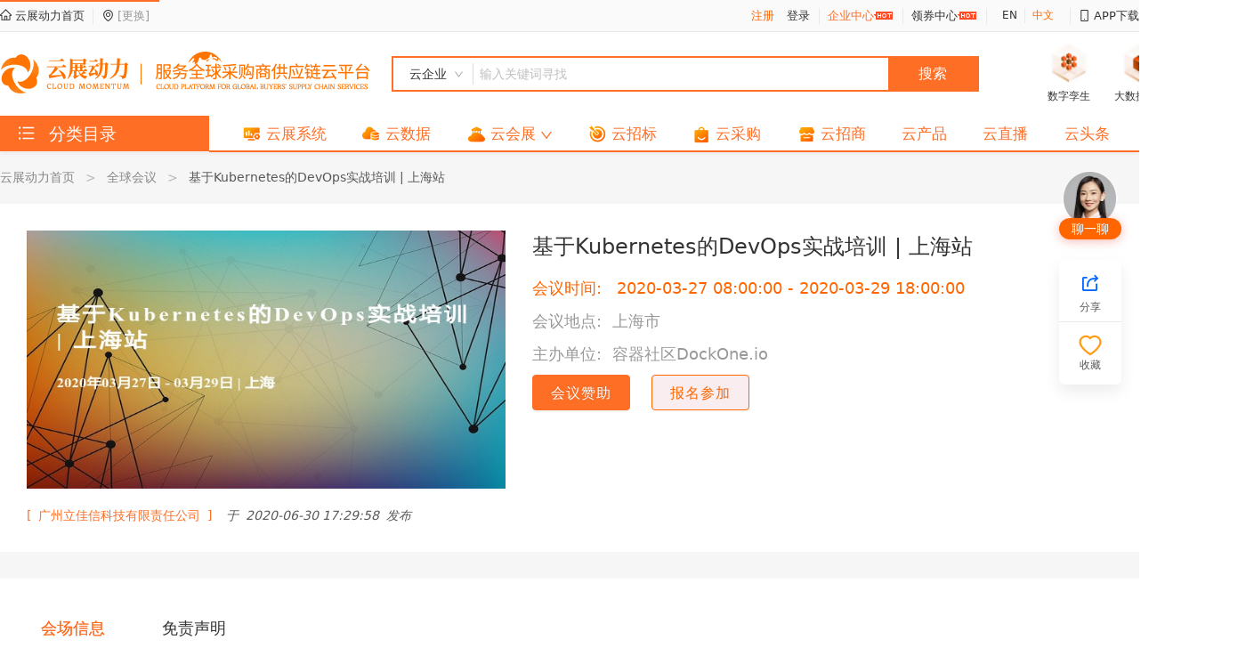

--- FILE ---
content_type: text/html; charset=utf-8
request_url: https://www.yzdli.com/meeting/OFM20200602_48698077
body_size: 11539
content:
<!doctype html>
<html data-n-head-ssr lang="zh" data-n-head="%7B%22lang%22:%7B%22ssr%22:%22zh%22%7D%7D">
  <head >
    <meta data-n-head="ssr" charset="utf-8"><meta data-n-head="ssr" lang="zh-cn"><meta data-n-head="ssr" language="Chinese"><meta data-n-head="ssr" name="author" key="author" property="author" content="广州智会云科技发展有限公司"><meta data-n-head="ssr" http-equiv="X-UA-Compatible" content="IE=edge,chrome=1"><meta data-n-head="ssr" name="renderer" content="webkit"><meta data-n-head="ssr" name="force-rendering" content="webkit"><meta data-n-head="ssr" name="viewport" content="width=device-width, initial-scale=1"><meta data-n-head="ssr" data-hid="charset" charset="utf-8"><meta data-n-head="ssr" data-hid="mobile-web-app-capable" name="mobile-web-app-capable" content="yes"><meta data-n-head="ssr" data-hid="apple-mobile-web-app-title" name="apple-mobile-web-app-title" content="云展动力"><meta data-n-head="ssr" data-hid="theme-color" name="theme-color" content="#ffffff"><meta data-n-head="ssr" data-hid="og:type" name="og:type" property="og:type" content="website"><meta data-n-head="ssr" data-hid="og:site_name" name="og:site_name" property="og:site_name" content="云展动力"><meta data-n-head="ssr" name="description" data-hid="description" content="云展动力-大数据精准营销平台,专业提供基于Kubernetes的DevOps实战培训 | 上海站介绍、报名、参会日程、门票信息等,了解参加基于Kubernetes的DevOps实战培训 | 上海站上云展动力！"><meta data-n-head="ssr" name="keywords" data-hid="keywords" content="基于Kubernetes的DevOps实战培训 | 上海站,基于Kubernetes的DevOps实战培训 | 上海站介绍,基于Kubernetes的DevOps实战培训 | 上海站报名,基于Kubernetes的DevOps实战培训 | 上海站日程,基于Kubernetes的DevOps实战培训 | 上海站门票"><meta data-n-head="ssr" property="og:title" data-hid="og:title" content="基于Kubernetes的DevOps实战培训 | 上海站-国内会议-云展动力 基于Kubernetes的DevOps实战培训 | 上海站-国外会议-云展动力"><meta data-n-head="ssr" property="og:description" data-hid="og:description" content="云展动力-大数据精准营销平台,专业提供基于Kubernetes的DevOps实战培训 | 上海站介绍、报名、参会日程、门票信息等,了解参加基于Kubernetes的DevOps实战培训 | 上海站上云展动力！"><title>基于Kubernetes的DevOps实战培训 | 上海站-国内会议-云展动力 基于Kubernetes的DevOps实战培训 | 上海站-国外会议-云展动力</title><link data-n-head="ssr" rel="icon" type="image/x-icon" href="/favicon.ico"><link data-n-head="ssr" data-hid="shortcut-icon" rel="shortcut icon" href="/_nuxt/icons/icon_64x64.ce2645.png"><link data-n-head="ssr" data-hid="apple-touch-icon" rel="apple-touch-icon" href="/_nuxt/icons/icon_512x512.ce2645.png" sizes="512x512"><link data-n-head="ssr" rel="manifest" href="/_nuxt/manifest.2523711c.json" data-hid="manifest"><script data-n-head="ssr" src="https://res.wx.qq.com/connect/zh_CN/htmledition/js/wxLogin.js"></script><script data-n-head="ssr" src="https://hm.baidu.com/hm.js?3a9dfe50da5a0753cf25377df29a9cc5" async></script><script data-n-head="ssr" type="application/ld+json">[{"@context":"http://schema.org","@type":"Brand"},{"@context":"http://schema.org","@type":"ContactPoint"}]</script><link rel="preload" href="/_nuxt/194972a.js" as="script"><link rel="preload" href="/_nuxt/131f250.js" as="script"><link rel="preload" href="/_nuxt/css/7a4f03f.css" as="style"><link rel="preload" href="/_nuxt/1605022.js" as="script"><link rel="preload" href="/_nuxt/css/7acd0f6.css" as="style"><link rel="preload" href="/_nuxt/184df16.js" as="script"><link rel="preload" href="/_nuxt/css/5641b5e.css" as="style"><link rel="preload" href="/_nuxt/46d208c.js" as="script"><link rel="preload" href="/_nuxt/e87b904.js" as="script"><link rel="preload" href="/_nuxt/4c98f5f.js" as="script"><link rel="preload" href="/_nuxt/css/e2e95a5.css" as="style"><link rel="preload" href="/_nuxt/268868d.js" as="script"><link rel="preload" href="/_nuxt/css/5a504a2.css" as="style"><link rel="preload" href="/_nuxt/57e056a.js" as="script"><link rel="stylesheet" href="/_nuxt/css/7a4f03f.css"><link rel="stylesheet" href="/_nuxt/css/7acd0f6.css"><link rel="stylesheet" href="/_nuxt/css/5641b5e.css"><link rel="stylesheet" href="/_nuxt/css/e2e95a5.css"><link rel="stylesheet" href="/_nuxt/css/5a504a2.css">
  </head>
  <body >
    <div data-server-rendered="true" id="__nuxt"><!----><div id="__layout"><div class="default_box"><div><!----></div> <div class="header_box" style="height:170px;"><div class="top_header_box" data-v-4f6a8e2c><div class="default_content_box" data-v-4f6a8e2c><div class="top_header_default_box top_header_left_box" data-v-4f6a8e2c><div data-v-4f6a8e2c><a href="/" class="goLink nuxt-link-active" data-v-4f6a8e2c><i aria-label="图标: home" class="anticon anticon-home" style="font-size:13px;position:relative;top:-1px;" data-v-4f6a8e2c><svg viewBox="64 64 896 896" focusable="false" data-icon="home" width="1em" height="1em" fill="currentColor" aria-hidden="true"><path d="M946.5 505L560.1 118.8l-25.9-25.9a31.5 31.5 0 0 0-44.4 0L77.5 505a63.9 63.9 0 0 0-18.8 46c.4 35.2 29.7 63.3 64.9 63.3h42.5V940h691.8V614.3h43.4c17.1 0 33.2-6.7 45.3-18.8a63.6 63.6 0 0 0 18.7-45.3c0-17-6.7-33.1-18.8-45.2zM568 868H456V664h112v204zm217.9-325.7V868H632V640c0-22.1-17.9-40-40-40H432c-22.1 0-40 17.9-40 40v228H238.1V542.3h-96l370-369.7 23.1 23.1L882 542.3h-96.1z"></path></svg></i>
          云展动力首页
        </a></div> <div data-v-4f6a8e2c><div class="topHeaderLocationBox" data-v-277ce1f4 data-v-4f6a8e2c><span data-v-277ce1f4><i aria-label="图标: environment" class="anticon anticon-environment" data-v-277ce1f4><svg viewBox="64 64 896 896" focusable="false" data-icon="environment" width="1em" height="1em" fill="currentColor" aria-hidden="true"><path d="M854.6 289.1a362.49 362.49 0 0 0-79.9-115.7 370.83 370.83 0 0 0-118.2-77.8C610.7 76.6 562.1 67 512 67c-50.1 0-98.7 9.6-144.5 28.5-44.3 18.3-84 44.5-118.2 77.8A363.6 363.6 0 0 0 169.4 289c-19.5 45-29.4 92.8-29.4 142 0 70.6 16.9 140.9 50.1 208.7 26.7 54.5 64 107.6 111 158.1 80.3 86.2 164.5 138.9 188.4 153a43.9 43.9 0 0 0 22.4 6.1c7.8 0 15.5-2 22.4-6.1 23.9-14.1 108.1-66.8 188.4-153 47-50.4 84.3-103.6 111-158.1C867.1 572 884 501.8 884 431.1c0-49.2-9.9-97-29.4-142zM512 880.2c-65.9-41.9-300-207.8-300-449.1 0-77.9 31.1-151.1 87.6-206.3C356.3 169.5 431.7 139 512 139s155.7 30.5 212.4 85.9C780.9 280 812 353.2 812 431.1c0 241.3-234.1 407.2-300 449.1zm0-617.2c-97.2 0-176 78.8-176 176s78.8 176 176 176 176-78.8 176-176-78.8-176-176-176zm79.2 255.2A111.6 111.6 0 0 1 512 551c-29.9 0-58-11.7-79.2-32.8A111.6 111.6 0 0 1 400 439c0-29.9 11.7-58 32.8-79.2C454 338.6 482.1 327 512 327c29.9 0 58 11.6 79.2 32.8C612.4 381 624 409.1 624 439c0 29.9-11.6 58-32.8 79.2z"></path></svg></i> <span class="localText" data-v-277ce1f4></span> <span class="localChange" data-v-277ce1f4>[更换]</span></span> <!----></div></div></div> <div class="top_header_default_box top_header_right_box" data-v-4f6a8e2c><div data-v-4f6a8e2c><div class="topHeaderUserBox" data-v-ef51114a data-v-4f6a8e2c><div class="topHeaderUserBox_expandAccountOperationBox" style="display:none;" data-v-ef51114a><div class="topHeaderUserBox_expandAccountOperationBox_one" data-v-ef51114a><a href="/visitor" style="color:#333333;" data-v-ef51114a>
        账号设置
      </a></div> <div class="topHeaderUserBox_expandAccountOperationBox_one" data-v-ef51114a>
      退出登录
    </div></div> <div style="z-index: 1" data-v-ef51114a><!----> <span data-v-ef51114a><span class="goLink" style="color: #ff6600; cursor: pointer" data-v-ef51114a>注册</span> <span class="goLink" style="cursor: pointer; margin-left: 10px" data-v-ef51114a>登录</span></span></div></div></div> <div data-v-4f6a8e2c><a href="/visitor" data-v-4f6a8e2c>
          企业中心
        </a> <img src="https://oss-resource668.yzdli.com/website/image/default/hot.gif" alt="hot" data-v-4f6a8e2c></div> <div data-v-4f6a8e2c><a href="/receiveCoupons" class="goLink" data-v-4f6a8e2c>
          领券中心
        </a> <img src="https://oss-resource668.yzdli.com/website/image/default/hot.gif" alt="hot" data-v-4f6a8e2c></div> <!----> <!----> <!----> <div style="display:none;" data-v-4f6a8e2c><label data-v-80ce9a20 data-v-4f6a8e2c><a class="ant-dropdown-link dropdown ant-dropdown-trigger" style="margin-right:0;color:#333333;" data-v-80ce9a20 data-v-80ce9a20><span slot="tab" class="ant-badge" style="z-index:1;font-size:13px;" data-v-80ce9a20>消息中心
      <!----></span></a> <!----> <!----> <!----></label></div> <div data-v-4f6a8e2c><div class="topHeaderLanguageBox" data-v-40e2b47b data-v-4f6a8e2c><div class="topHeaderLanguageBox_one" data-v-40e2b47b>
    EN
  </div> <div class="topHeaderLanguageBox_one topHeaderLanguageBox_one_activation" data-v-40e2b47b>
    中文
  </div></div></div> <div data-v-4f6a8e2c><span style="color:#333333;" data-v-4f6a8e2c data-v-4f6a8e2c><i aria-label="图标: mobile" class="anticon anticon-mobile" data-v-4f6a8e2c><svg viewBox="64 64 896 896" focusable="false" data-icon="mobile" width="1em" height="1em" fill="currentColor" aria-hidden="true"><path d="M744 62H280c-35.3 0-64 28.7-64 64v768c0 35.3 28.7 64 64 64h464c35.3 0 64-28.7 64-64V126c0-35.3-28.7-64-64-64zm-8 824H288V134h448v752zM472 784a40 40 0 1 0 80 0 40 40 0 1 0-80 0z"></path></svg></i> APP下载</span></div></div></div></div> <div class="default_header_box" data-v-1fcc9216><div class="default_content_box" data-v-1fcc9216><div class="default_header_top_box" data-v-1fcc9216><a href="/" class="nuxt-link-active" data-v-1fcc9216><div class="logoBox" data-v-1fcc9216><img src="https://oss-resource668.yzdli.com/website/image/logo/logo.png?v=2" alt="logo" data-v-1fcc9216></div></a> <div class="headerFreezeBox" style="display:none;" data-v-1fcc9216><!----> <div class="categorMenuIconBox" data-v-1fcc9216><i aria-label="图标: unordered-list" class="anticon anticon-unordered-list" data-v-1fcc9216><svg viewBox="64 64 896 896" focusable="false" data-icon="unordered-list" width="1em" height="1em" fill="currentColor" aria-hidden="true"><path d="M912 192H328c-4.4 0-8 3.6-8 8v56c0 4.4 3.6 8 8 8h584c4.4 0 8-3.6 8-8v-56c0-4.4-3.6-8-8-8zm0 284H328c-4.4 0-8 3.6-8 8v56c0 4.4 3.6 8 8 8h584c4.4 0 8-3.6 8-8v-56c0-4.4-3.6-8-8-8zm0 284H328c-4.4 0-8 3.6-8 8v56c0 4.4 3.6 8 8 8h584c4.4 0 8-3.6 8-8v-56c0-4.4-3.6-8-8-8zM104 228a56 56 0 1 0 112 0 56 56 0 1 0-112 0zm0 284a56 56 0 1 0 112 0 56 56 0 1 0-112 0zm0 284a56 56 0 1 0 112 0 56 56 0 1 0-112 0z"></path></svg></i> <div class="categorMenuIconCategoriesBox" style="display:none;" data-v-1fcc9216><div class="homeCategories homeCategoriesBoxShadow" data-v-7819e624 data-v-1fcc9216><div class="categorieListBox" data-v-7819e624></div> <!----></div></div></div> <div class="headerFreezeShrinkMenuBox" data-v-1fcc9216><div class="shrinkMenu" data-v-3ede40ac data-v-1fcc9216><div class="prominentMenu ant-dropdown-trigger" data-v-3ede40ac data-v-3ede40ac><a href="/company-cloud" data-v-3ede40ac><div class="menuIconBox" data-v-3ede40ac><img src="https://oss-resource668.yzdli.com/website/image/home/home_icon_yunzxt@2x.webp" alt="icon" data-v-3ede40ac></div> <span data-v-3ede40ac>云展系统</span> <!----></a></div><div class="prominentMenu ant-dropdown-trigger" data-v-3ede40ac data-v-3ede40ac><a href="/cloud-data" data-v-3ede40ac><div class="menuIconBox" data-v-3ede40ac><img src="https://oss-resource668.yzdli.com/website/image/home/me_icon_yunsj@2x.webp" alt="icon" data-v-3ede40ac></div> <span data-v-3ede40ac>云数据</span> <!----></a></div><div class="prominentMenu ant-dropdown-trigger" data-v-3ede40ac data-v-3ede40ac><a href="/cloudexhibition" data-v-3ede40ac><div class="menuIconBox" data-v-3ede40ac><img src="https://oss-resource668.yzdli.com/website/image/home/me_icon_yunhz@2x.webp" alt="icon" data-v-3ede40ac></div> <span data-v-3ede40ac>云会展</span> <i aria-label="图标: down" class="anticon anticon-down" style="font-size:14px;margin-left:5px;position:relative;top:2px;" data-v-3ede40ac><svg viewBox="64 64 896 896" focusable="false" data-icon="down" width="1em" height="1em" fill="currentColor" aria-hidden="true"><path d="M884 256h-75c-5.1 0-9.9 2.5-12.9 6.6L512 654.2 227.9 262.6c-3-4.1-7.8-6.6-12.9-6.6h-75c-6.5 0-10.3 7.4-6.5 12.7l352.6 486.1c12.8 17.6 39 17.6 51.7 0l352.6-486.1c3.9-5.3.1-12.7-6.4-12.7z"></path></svg></i></a></div><div class="prominentMenu ant-dropdown-trigger" data-v-3ede40ac data-v-3ede40ac><a href="/bidding" data-v-3ede40ac><div class="menuIconBox" data-v-3ede40ac><img src="https://oss-resource668.yzdli.com/website/image/home/home_icon_yunzb@2x.webp" alt="icon" data-v-3ede40ac></div> <span data-v-3ede40ac>云招标</span> <!----></a></div><div class="prominentMenu ant-dropdown-trigger" data-v-3ede40ac data-v-3ede40ac><a href="/cloudProcurement" data-v-3ede40ac><div class="menuIconBox" data-v-3ede40ac><img src="https://oss-resource668.yzdli.com/website/image/home/home_icon_yuncg@2x.webp" alt="icon" data-v-3ede40ac></div> <span data-v-3ede40ac>云采购</span> <!----></a></div><div class="prominentMenu ant-dropdown-trigger" data-v-3ede40ac data-v-3ede40ac><a href="/merchants" data-v-3ede40ac><div class="menuIconBox" data-v-3ede40ac><img src="https://oss-resource668.yzdli.com/website/image/home/home_icon_yunzs@2x.png" alt="icon" data-v-3ede40ac></div> <span data-v-3ede40ac>云招商</span> <!----></a></div><div class="ant-dropdown-trigger" data-v-3ede40ac data-v-3ede40ac><a href="/product" data-v-3ede40ac><!----> <span data-v-3ede40ac>云产品</span> <!----></a></div><div class="ant-dropdown-trigger" data-v-3ede40ac data-v-3ede40ac><a href="/live" data-v-3ede40ac><!----> <span data-v-3ede40ac>云直播</span> <!----></a></div><div class="ant-dropdown-trigger" data-v-3ede40ac data-v-3ede40ac><a href="/news" data-v-3ede40ac><!----> <span data-v-3ede40ac>云头条</span> <!----></a></div><div class="ant-dropdown-trigger" data-v-3ede40ac data-v-3ede40ac><a href="/showroom" data-v-3ede40ac><!----> <span data-v-3ede40ac>云设计</span> <i aria-label="图标: down" class="anticon anticon-down" style="font-size:14px;margin-left:5px;position:relative;top:2px;" data-v-3ede40ac><svg viewBox="64 64 896 896" focusable="false" data-icon="down" width="1em" height="1em" fill="currentColor" aria-hidden="true"><path d="M884 256h-75c-5.1 0-9.9 2.5-12.9 6.6L512 654.2 227.9 262.6c-3-4.1-7.8-6.6-12.9-6.6h-75c-6.5 0-10.3 7.4-6.5 12.7l352.6 486.1c12.8 17.6 39 17.6 51.7 0l352.6-486.1c3.9-5.3.1-12.7-6.4-12.7z"></path></svg></i></a></div></div></div> <div class="headerFreezeSearchInputBox" data-v-1fcc9216><!----> <div class="freezeSearchInput" data-v-1fcc9216><input placeholder="输入关键词寻找" type="text" value="" class="ant-input ant-input-sm" data-v-1fcc9216></div> <div class="headerFreezeSearchIconBox" data-v-1fcc9216><i aria-label="图标: search" class="anticon anticon-search" style="font-size:23px;" data-v-1fcc9216><svg viewBox="64 64 896 896" focusable="false" data-icon="search" width="1em" height="1em" fill="currentColor" aria-hidden="true"><path d="M909.6 854.5L649.9 594.8C690.2 542.7 712 479 712 412c0-80.2-31.3-155.4-87.9-212.1-56.6-56.7-132-87.9-212.1-87.9s-155.5 31.3-212.1 87.9C143.2 256.5 112 331.8 112 412c0 80.1 31.3 155.5 87.9 212.1C256.5 680.8 331.8 712 412 712c67 0 130.6-21.8 182.7-62l259.7 259.6a8.2 8.2 0 0 0 11.6 0l43.6-43.5a8.2 8.2 0 0 0 0-11.6zM570.4 570.4C528 612.7 471.8 636 412 636s-116-23.3-158.4-65.6C211.3 528 188 471.8 188 412s23.3-116.1 65.6-158.4C296 211.3 352.2 188 412 188s116.1 23.2 158.4 65.6S636 352.2 636 412s-23.3 116.1-65.6 158.4z"></path></svg></i></div></div></div> <div class="defaultHeaderRightBox" style="display:;" data-v-1fcc9216><!----> <div class="searchBox" data-v-1fcc9216><div class="searchInput" data-v-35fbdcca data-v-1fcc9216><div class="selectBox ant-dropdown-trigger" data-v-35fbdcca data-v-35fbdcca><div style="color:#333333;text-align:center;flex:auto;" data-v-35fbdcca>
        云企业
      </div> <i aria-label="图标: down" class="anticon anticon-down" style="font-size:13px;color:#a7a7a7;" data-v-35fbdcca><svg viewBox="64 64 896 896" focusable="false" data-icon="down" width="1em" height="1em" fill="currentColor" aria-hidden="true"><path d="M884 256h-75c-5.1 0-9.9 2.5-12.9 6.6L512 654.2 227.9 262.6c-3-4.1-7.8-6.6-12.9-6.6h-75c-6.5 0-10.3 7.4-6.5 12.7l352.6 486.1c12.8 17.6 39 17.6 51.7 0l352.6-486.1c3.9-5.3.1-12.7-6.4-12.7z"></path></svg></i></div> <div class="inputBox" data-v-35fbdcca><input placeholder="输入关键词寻找" type="text" value="" class="ant-input ant-input-sm" data-v-35fbdcca></div> <div class="buttom" data-v-35fbdcca>
    搜索
  </div></div></div> <div class="iconDisplayBox" data-v-1fcc9216><div data-v-1fcc9216><div class="iconBox" data-v-1fcc9216><img src="https://oss-resource668.yzdli.com/website/image/home/icon_shuzls@2x.png" alt="icon" data-v-1fcc9216></div> <div class="iconDisplayText" data-v-1fcc9216>
              数字孪生
            </div></div> <div data-v-1fcc9216><div class="iconBox" data-v-1fcc9216><img src="https://oss-resource668.yzdli.com/website/image/home/icon_dasjhk@2x.png" alt="icon" data-v-1fcc9216></div> <div class="iconDisplayText" data-v-1fcc9216>
              大数据获客
            </div></div> <div data-v-1fcc9216><div class="iconBox" data-v-1fcc9216><img src="https://oss-resource668.yzdli.com/website/image/home/icon_rengzn@2x.png" alt="icon" data-v-1fcc9216></div> <div class="iconDisplayText" data-v-1fcc9216>
              人工智能
            </div></div></div></div></div></div> <div class="default_header_bottom_box" data-v-1fcc9216><div class="default_content_box" data-v-1fcc9216><div class="selectedIndustryClassification" data-v-1fcc9216><span style="display:;" data-v-1fcc9216><i aria-label="图标: unordered-list" class="anticon anticon-unordered-list" style="margin-right:10px;" data-v-1fcc9216><svg viewBox="64 64 896 896" focusable="false" data-icon="unordered-list" width="1em" height="1em" fill="currentColor" aria-hidden="true"><path d="M912 192H328c-4.4 0-8 3.6-8 8v56c0 4.4 3.6 8 8 8h584c4.4 0 8-3.6 8-8v-56c0-4.4-3.6-8-8-8zm0 284H328c-4.4 0-8 3.6-8 8v56c0 4.4 3.6 8 8 8h584c4.4 0 8-3.6 8-8v-56c0-4.4-3.6-8-8-8zm0 284H328c-4.4 0-8 3.6-8 8v56c0 4.4 3.6 8 8 8h584c4.4 0 8-3.6 8-8v-56c0-4.4-3.6-8-8-8zM104 228a56 56 0 1 0 112 0 56 56 0 1 0-112 0zm0 284a56 56 0 1 0 112 0 56 56 0 1 0-112 0zm0 284a56 56 0 1 0 112 0 56 56 0 1 0-112 0z"></path></svg></i>
          分类目录
        </span> <div class="headerNoFreezeShrinkMenuBox" style="display:none;" data-v-1fcc9216><div class="homeCategories homeCategoriesBoxShadow" data-v-7819e624 data-v-1fcc9216><div class="categorieListBox" data-v-7819e624></div> <!----></div></div></div> <div class="menusBox menusBoxzh" data-v-1fcc9216><div style="width: 20px" data-v-1fcc9216></div> <div class="shrinkMenu" data-v-3ede40ac data-v-1fcc9216><div class="prominentMenu ant-dropdown-trigger" data-v-3ede40ac data-v-3ede40ac><a href="/company-cloud" data-v-3ede40ac><div class="menuIconBox" data-v-3ede40ac><img src="https://oss-resource668.yzdli.com/website/image/home/home_icon_yunzxt@2x.webp" alt="icon" data-v-3ede40ac></div> <span data-v-3ede40ac>云展系统</span> <!----></a></div><div class="prominentMenu ant-dropdown-trigger" data-v-3ede40ac data-v-3ede40ac><a href="/cloud-data" data-v-3ede40ac><div class="menuIconBox" data-v-3ede40ac><img src="https://oss-resource668.yzdli.com/website/image/home/me_icon_yunsj@2x.webp" alt="icon" data-v-3ede40ac></div> <span data-v-3ede40ac>云数据</span> <!----></a></div><div class="prominentMenu ant-dropdown-trigger" data-v-3ede40ac data-v-3ede40ac><a href="/cloudexhibition" data-v-3ede40ac><div class="menuIconBox" data-v-3ede40ac><img src="https://oss-resource668.yzdli.com/website/image/home/me_icon_yunhz@2x.webp" alt="icon" data-v-3ede40ac></div> <span data-v-3ede40ac>云会展</span> <i aria-label="图标: down" class="anticon anticon-down" style="font-size:14px;margin-left:5px;position:relative;top:2px;" data-v-3ede40ac><svg viewBox="64 64 896 896" focusable="false" data-icon="down" width="1em" height="1em" fill="currentColor" aria-hidden="true"><path d="M884 256h-75c-5.1 0-9.9 2.5-12.9 6.6L512 654.2 227.9 262.6c-3-4.1-7.8-6.6-12.9-6.6h-75c-6.5 0-10.3 7.4-6.5 12.7l352.6 486.1c12.8 17.6 39 17.6 51.7 0l352.6-486.1c3.9-5.3.1-12.7-6.4-12.7z"></path></svg></i></a></div><div class="prominentMenu ant-dropdown-trigger" data-v-3ede40ac data-v-3ede40ac><a href="/bidding" data-v-3ede40ac><div class="menuIconBox" data-v-3ede40ac><img src="https://oss-resource668.yzdli.com/website/image/home/home_icon_yunzb@2x.webp" alt="icon" data-v-3ede40ac></div> <span data-v-3ede40ac>云招标</span> <!----></a></div><div class="prominentMenu ant-dropdown-trigger" data-v-3ede40ac data-v-3ede40ac><a href="/cloudProcurement" data-v-3ede40ac><div class="menuIconBox" data-v-3ede40ac><img src="https://oss-resource668.yzdli.com/website/image/home/home_icon_yuncg@2x.webp" alt="icon" data-v-3ede40ac></div> <span data-v-3ede40ac>云采购</span> <!----></a></div><div class="prominentMenu ant-dropdown-trigger" data-v-3ede40ac data-v-3ede40ac><a href="/merchants" data-v-3ede40ac><div class="menuIconBox" data-v-3ede40ac><img src="https://oss-resource668.yzdli.com/website/image/home/home_icon_yunzs@2x.png" alt="icon" data-v-3ede40ac></div> <span data-v-3ede40ac>云招商</span> <!----></a></div><div class="ant-dropdown-trigger" data-v-3ede40ac data-v-3ede40ac><a href="/product" data-v-3ede40ac><!----> <span data-v-3ede40ac>云产品</span> <!----></a></div><div class="ant-dropdown-trigger" data-v-3ede40ac data-v-3ede40ac><a href="/live" data-v-3ede40ac><!----> <span data-v-3ede40ac>云直播</span> <!----></a></div><div class="ant-dropdown-trigger" data-v-3ede40ac data-v-3ede40ac><a href="/news" data-v-3ede40ac><!----> <span data-v-3ede40ac>云头条</span> <!----></a></div><div class="ant-dropdown-trigger" data-v-3ede40ac data-v-3ede40ac><a href="/showroom" data-v-3ede40ac><!----> <span data-v-3ede40ac>云设计</span> <i aria-label="图标: down" class="anticon anticon-down" style="font-size:14px;margin-left:5px;position:relative;top:2px;" data-v-3ede40ac><svg viewBox="64 64 896 896" focusable="false" data-icon="down" width="1em" height="1em" fill="currentColor" aria-hidden="true"><path d="M884 256h-75c-5.1 0-9.9 2.5-12.9 6.6L512 654.2 227.9 262.6c-3-4.1-7.8-6.6-12.9-6.6h-75c-6.5 0-10.3 7.4-6.5 12.7l352.6 486.1c12.8 17.6 39 17.6 51.7 0l352.6-486.1c3.9-5.3.1-12.7-6.4-12.7z"></path></svg></i></a></div></div> <div style="width: 20px" data-v-1fcc9216></div></div></div></div></div></div> <div class="content_box" style="padding-top:170px;"><div data-v-5e2ccd86><div class="list ant-spin-nested-loading" data-v-5e2ccd86><div class="ant-spin-container"><main class="layout-width infoCont ant-layout-content" data-v-5e2ccd86><div data-v-4d4483d2 data-v-5e2ccd86><div class="ant-row" style="color:#fff;" data-v-4d4483d2><div class="breadcrumb layout-width ant-col" style="padding:19px 0;" data-v-4d4483d2><div class="ant-breadcrumb" data-v-4d4483d2></div></div></div></div> <div class="ex-detail" data-v-5e2ccd86><div class="content ant-row" data-v-5e2ccd86><div class="imgBox" data-v-5e2ccd86><img src="https://oss-images6396289.yzdli.com/4674282192/1hdoserw323/hmg40_8520op4ls.png" width="100%" height="290px" data-v-5e2ccd86> <p data-v-5e2ccd86></p> <div class="top-message" data-v-5e2ccd86><a href="/3620375967" target="_blank" class="message-text" data-v-5e2ccd86>
                [  广州立佳信科技有限责任公司  ]
              </a>  
              <span data-v-5e2ccd86>于  2020-06-30 17:29:58  发布</span> <!----></div> <div class="img-tags" data-v-5e2ccd86><!----> <!----></div></div> <div class="mainBox" data-v-5e2ccd86><p class="title" data-v-5e2ccd86>
              基于Kubernetes的DevOps实战培训 | 上海站
            </p> <div class="time ant-row-flex" data-v-5e2ccd86><div class="ant-col" style="width:95px;" data-v-5e2ccd86>
                会议时间:
              </div> <div class="ant-col" data-v-5e2ccd86>
                2020-03-27 08:00:00 - 2020-03-29 18:00:00
              </div></div> <div class="otherInfo ant-row-flex" data-v-5e2ccd86><div class="ant-col" style="width:90px;" data-v-5e2ccd86>
                会议地点:
              </div> <div class="ant-col" data-v-5e2ccd86>
                 上海市
                
                
              </div></div> <div class="otherInfo ant-row-flex" data-v-5e2ccd86><div class="ant-col" style="width:90px;" data-v-5e2ccd86>
                主办单位:
              </div> <div class="ant-col" data-v-5e2ccd86>容器社区DockOne.io</div></div> <!----> <!----> <!----> <div class="btn-group ant-row" data-v-5e2ccd86><button type="button" class="hw-button height-40 ant-btn ant-btn-primary" style="margin-right:20px;" data-v-5e2ccd86><span>会议赞助</span></button> <button type="button" class="hw-button height-40 dashed ant-btn" data-v-5e2ccd86><span>报名参加</span></button></div></div></div></div> <div class="content-tabs ant-row" data-v-5e2ccd86><div class="ant-col ant-col-24" data-v-5e2ccd86><div class="jyStyle ant-tabs ant-tabs-top ant-tabs-line" style="margin-top:30px;" data-v-5e2ccd86><div role="tablist" tabIndex="0" class="ant-tabs-bar ant-tabs-top-bar"><div class="ant-tabs-nav-container"><span unselectable="unselectable" class="ant-tabs-tab-prev ant-tabs-tab-btn-disabled"><span class="ant-tabs-tab-prev-icon"><i aria-label="图标: left" class="anticon anticon-left ant-tabs-tab-prev-icon-target"><svg viewBox="64 64 896 896" focusable="false" data-icon="left" width="1em" height="1em" fill="currentColor" aria-hidden="true"><path d="M724 218.3V141c0-6.7-7.7-10.4-12.9-6.3L260.3 486.8a31.86 31.86 0 0 0 0 50.3l450.8 352.1c5.3 4.1 12.9.4 12.9-6.3v-77.3c0-4.9-2.3-9.6-6.1-12.6l-360-281 360-281.1c3.8-3 6.1-7.7 6.1-12.6z"></path></svg></i></span></span><span unselectable="unselectable" class="ant-tabs-tab-next ant-tabs-tab-btn-disabled"><span class="ant-tabs-tab-next-icon"><i aria-label="图标: right" class="anticon anticon-right ant-tabs-tab-next-icon-target"><svg viewBox="64 64 896 896" focusable="false" data-icon="right" width="1em" height="1em" fill="currentColor" aria-hidden="true"><path d="M765.7 486.8L314.9 134.7A7.97 7.97 0 0 0 302 141v77.3c0 4.9 2.3 9.6 6.1 12.6l360 281.1-360 281.1c-3.9 3-6.1 7.7-6.1 12.6V883c0 6.7 7.7 10.4 12.9 6.3l450.8-352.1a31.96 31.96 0 0 0 0-50.4z"></path></svg></i></span></span><div class="ant-tabs-nav-wrap"><div class="ant-tabs-nav-scroll"><div class="ant-tabs-nav ant-tabs-nav-animated"><div><div role="tab" aria-disabled="false" aria-selected="true" class="ant-tabs-tab-active ant-tabs-tab">会场信息</div><div role="tab" aria-disabled="false" aria-selected="false" class=" ant-tabs-tab">免责声明</div></div><div class="ant-tabs-ink-bar ant-tabs-ink-bar-animated"></div></div></div></div></div></div><div tabIndex="0" role="presentation" style="width:0;height:0;overflow:hidden;position:absolute;"></div><div class="ant-tabs-content ant-tabs-content-animated ant-tabs-top-content" style="margin-left:0%;"><div role="tabpanel" aria-hidden="false" class="ant-tabs-tabpane ant-tabs-tabpane-active" data-v-5e2ccd86><div tabIndex="0" role="presentation" style="width:0;height:0;overflow:hidden;position:absolute;"></div><div class="exhibition-hall" data-v-5e2ccd86><p data-v-5e2ccd86>会场地点：基于Kubernetes的DevOps实战培训 | 上海站</p> <p data-v-5e2ccd86>
                  国家地区：亚洲
                  中国 上海市
                  上海市
                  
                </p> <!----> <!----></div><div tabIndex="0" role="presentation" style="width:0;height:0;overflow:hidden;position:absolute;"></div></div><div role="tabpanel" aria-hidden="true" class="ant-tabs-tabpane ant-tabs-tabpane-inactive" data-v-5e2ccd86></div></div><div tabIndex="0" role="presentation" style="width:0;height:0;overflow:hidden;position:absolute;"></div></div></div></div> <!----> <!----></main></div></div> <div class="affix-fixed-feature" data-v-8dcf9152 data-v-5e2ccd86><div class="chatItem" data-v-8dcf9152><img data-src="https://oss-resource668.yzdli.com/website/image/icon/icon_chatUser.png?x-oss-process=image/quality,Q_80" data-uncropped-src="https://oss-resource668.yzdli.com/website/image/icon/icon_chatUser.png?x-oss-process=image/quality,Q_80" src="[data-uri]" referrerpolicy="no-referrer" class="v-img lazyload on-loading" data-v-8dcf9152> <div class="chatTips" data-v-8dcf9152>
        聊一聊
      </div></div> <div class="item" data-v-8dcf9152><div style="display:inline-flex;" data-v-de1e23e2 data-v-8dcf9152><div title="分享" class="feature-icon contact" data-v-8dcf9152 data-v-de1e23e2><i class="icon iconfont icondianzbeifen" style="font-size:24px;color:#0468ff;" data-v-8dcf9152></i> <span data-v-8dcf9152>分享</span></div></div></div> <div class="item" data-v-8dcf9152><i aria-label="图标: heart" class="anticon anticon-heart" style="font-size:26px;color:#ff9b15;" data-v-8dcf9152><svg viewBox="64 64 896 896" focusable="false" data-icon="heart" width="1em" height="1em" fill="currentColor" aria-hidden="true"><path d="M923 283.6a260.04 260.04 0 0 0-56.9-82.8 264.4 264.4 0 0 0-84-55.5A265.34 265.34 0 0 0 679.7 125c-49.3 0-97.4 13.5-139.2 39-10 6.1-19.5 12.8-28.5 20.1-9-7.3-18.5-14-28.5-20.1-41.8-25.5-89.9-39-139.2-39-35.5 0-69.9 6.8-102.4 20.3-31.4 13-59.7 31.7-84 55.5a258.44 258.44 0 0 0-56.9 82.8c-13.9 32.3-21 66.6-21 101.9 0 33.3 6.8 68 20.3 103.3 11.3 29.5 27.5 60.1 48.2 91 32.8 48.9 77.9 99.9 133.9 151.6 92.8 85.7 184.7 144.9 188.6 147.3l23.7 15.2c10.5 6.7 24 6.7 34.5 0l23.7-15.2c3.9-2.5 95.7-61.6 188.6-147.3 56-51.7 101.1-102.7 133.9-151.6 20.7-30.9 37-61.5 48.2-91 13.5-35.3 20.3-70 20.3-103.3.1-35.3-7-69.6-20.9-101.9zM512 814.8S156 586.7 156 385.5C156 283.6 240.3 201 344.3 201c73.1 0 136.5 40.8 167.7 100.4C543.2 241.8 606.6 201 679.7 201c104 0 188.3 82.6 188.3 184.5 0 201.2-356 429.3-356 429.3z"></path></svg></i> <span data-v-8dcf9152>收藏</span></div> <!----> <!----> <!----></div></div></div> <div class="bottom-box"><div class="defaultFooterBox" data-v-234d8fba><div class="default_content_box" data-v-234d8fba><div class="defaultFooterTopBox" data-v-234d8fba><div class="defaultFooterTopLeftBox" data-v-234d8fba><div class="defaultFooterTopLeftLinkGroupBox" data-v-234d8fba><div class="defaultFooterTopLeftLinkGroupTitleBox" data-v-234d8fba>
            平台服务
          </div> <div class="defaultFooterTopLeftLinkGroupLinkColsBox" data-v-234d8fba><div class="defaultFooterTopLeftLinkGroupLinkColBox" data-v-234d8fba><div data-v-234d8fba><a href="/product" data-v-234d8fba>
                    云产品
                  </a></div><div data-v-234d8fba><a href="/company-cloud" data-v-234d8fba>
                    云企业
                  </a></div><div data-v-234d8fba><a href="/receiveCoupons" data-v-234d8fba>
                    云优惠
                  </a></div><div data-v-234d8fba><a href="/merchants" data-v-234d8fba>
                    云招商
                  </a></div></div><div class="defaultFooterTopLeftLinkGroupLinkColBox" data-v-234d8fba><div data-v-234d8fba><a href="/cloudexhibition" data-v-234d8fba>
                    云上展览
                  </a></div><div data-v-234d8fba><a href="/exhibition" data-v-234d8fba>
                    全球展览
                  </a></div><div data-v-234d8fba><a href="/meeting" class="nuxt-link-active" data-v-234d8fba>
                    全球会议
                  </a></div></div><div class="defaultFooterTopLeftLinkGroupLinkColBox" data-v-234d8fba><div data-v-234d8fba><a href="/live" data-v-234d8fba>
                    云直播
                  </a></div><div data-v-234d8fba><a href="/news" data-v-234d8fba>
                    云头条
                  </a></div><div data-v-234d8fba><a href="/showroom" data-v-234d8fba>
                    云设计
                  </a></div></div><div class="defaultFooterTopLeftLinkGroupLinkColBox" data-v-234d8fba><div data-v-234d8fba><a href="/cloud-data" data-v-234d8fba>
                    云数据
                  </a></div><div data-v-234d8fba><a href="/bidding" data-v-234d8fba>
                    云招标
                  </a></div><div data-v-234d8fba><a href="/cloudProcurement" data-v-234d8fba>
                    云采购
                  </a></div><div data-v-234d8fba><a style="cursor: pointer" data-v-234d8fba>
                    投诉/举报/反馈
                  </a></div></div></div></div><div class="defaultFooterTopLeftLinkGroupBox" data-v-234d8fba><div class="defaultFooterTopLeftLinkGroupTitleBox" data-v-234d8fba>
            关于我们
          </div> <div class="defaultFooterTopLeftLinkGroupLinkColsBox" data-v-234d8fba><div class="defaultFooterTopLeftLinkGroupLinkColBox" data-v-234d8fba><div data-v-234d8fba><a href="/aboutus" data-v-234d8fba>
                    公司概况
                  </a></div><div data-v-234d8fba><a href="/partner" data-v-234d8fba>
                    商务合作
                  </a></div><div data-v-234d8fba><a href="/contact" data-v-234d8fba>
                    联系我们
                  </a></div></div></div></div></div> <div class="defaultFooterTopRightBox" data-v-234d8fba><div class="defaultFooterTopRight2dCodeBox" data-v-234d8fba><a href="https://a.app.qq.com/o/simple.jsp?pkgname=com.yunhzh.exhibition" target="_blank" style="cursor:pointer;" data-v-234d8fba><div class="defaultFooterTopRight2dCodeTitleBox" data-v-234d8fba>
              云展动力APP
            </div> <div class="defaultFooterTopRight2dCodeImgBox" data-v-234d8fba><img src="https://oss-resource668.yzdli.com/website/QRcode/app_download.png?v=3" alt="云展动力APP" data-v-234d8fba></div></a></div><div class="defaultFooterTopRight2dCodeBox" data-v-234d8fba><a target="_blank" style="cursor:default;" data-v-234d8fba><div class="defaultFooterTopRight2dCodeTitleBox" data-v-234d8fba>
              【微信订阅号】
            </div> <div class="defaultFooterTopRight2dCodeImgBox" data-v-234d8fba><img src="https://oss-resource668.yzdli.com/website/image/qrcode/wx_subscribe.png" alt="【微信订阅号】" data-v-234d8fba></div></a></div><div class="defaultFooterTopRight2dCodeBox" data-v-234d8fba><a target="_blank" style="cursor:default;" data-v-234d8fba><div class="defaultFooterTopRight2dCodeTitleBox" data-v-234d8fba>
              【微信服务号】
            </div> <div class="defaultFooterTopRight2dCodeImgBox" data-v-234d8fba><img src="https://oss-resource668.yzdli.com/website/image/qrcode/wx_serivce.jpg" alt="【微信服务号】" data-v-234d8fba></div></a></div></div></div> <div class="friendLinksBox" data-v-4854be1f data-v-234d8fba><div class="friendLinksTitle" data-v-4854be1f>
    友情链接
  </div> <div class="friend-link-content" data-v-4854be1f></div></div> <div data-v-18b85557 data-v-234d8fba><!----> <!----> <!----></div></div></div> <div class="defaultFooterBottomBox" data-v-5aa3975e><p data-v-5aa3975e><span data-v-5aa3975e>版权所有 (C) 广州智会云科技发展有限公司</span> <a href="http://beian.miit.gov.cn" target="_blank" style="color: #bbbbbb;" data-v-5aa3975e>粤ICP备20006386号</a></p> <p data-v-5aa3975e>
    免责声明:本网站部分内容由用户自行上传,如权利人发现存在误传其作品情形,请及时与本站联系。
  </p></div></div> <!----></div></div></div><script>window.__NUXT__=(function(a,b,c,d,e,f,g,h,i,j,k,l,m,n,o,p,q,r,s,t,u){q[0]={descKey:"info",descValue:"\u003Cdiv style=\"font-weight: 300; line-height: 36px; font-size: 18px;\" \u003E \u003Cdiv style=\"text-align:center\" \u003E\u003Cimg src=\"https:\u002F\u002Fimages6396289.oss-cn-shenzhen.aliyuncs.com\u002F3620375967\u002F00ssdfwr558\u002F5bmg7_1198zricd.jpg\" alt=\"基于Kubernetes的DevOps实战培训 | 上海站\"\u003E\u003C\u002Fdiv\u003E \n\u003Cp style=\"text-align: center;font-size: 12px;\"\u003E基于Kubernetes的DevOps实战培训 | 上海站宣传图\u003C\u002Fp\u003E \n\u003Cdiv class=\"new_content\"\u003E \n \u003Cdiv class=\"con_box\"\u003E \n  \u003Cp\u003EKubernetes 全面拥抱微服务架构，其具备良好的横向扩容能力，并构建在 Google 15 年生产环境经验、每周运行数 10 亿个容器的目标基础之上。Kubernetes 很好的结合了来自社区的创意和最佳实践。\u003C\u002Fp\u003E\n  \u003Cp\u003E\u003Cbr\u003E\u003C\u002Fp\u003E\n  \u003Cp\u003EKubernetes 是目前唯一被业界广泛认可的 Docker 分布式解决方案。通过Kubernetes，我们可以轻装上阵的开发与管理复杂的业务系统。Kubernetes 已经毫无疑问地成为容器领域当之无愧的事实标准。国外的 Google、微软、亚马逊、IBM，国内的阿里巴巴、腾讯、百度、京东、美团、滴滴、头条等技术大厂，也纷纷选择 Docker 与 Kubernetes 进行自身业务服务容器化与编排，无数中小型企业已经落地 Kubernetes，或正走在容器化的道路上。\u003Cbr\u003E\u003C\u002Fp\u003E\n  \u003Cp\u003E\u003Cbr\u003E\u003C\u002Fp\u003E\n  \u003Cp\u003E2019年，Kubernetes 在容器编排领域更是一骑绝尘&nbsp;，围绕 Kubernetes 的生态正在不断的涌入与完善，已经成为大量系统的基石。可预见的未来几年，Kubernetes 更会大显身手，在容器编排领域的江湖一哥地位更是无人撼动。为此我们特别推出了Kubernetes实战培训，带您深入浅出的学习Kubernetes。\u003Cbr\u003E\u003C\u002Fp\u003E\n  \u003Cp\u003E\u003Cbr\u003E\u003C\u002Fp\u003E\n  \u003Cp\u003E课程难度：中高级\u003C\u002Fp\u003E\n  \u003Cp\u003E课程人数：20-30人\u003Cbr\u003E\u003C\u002Fp\u003E\n  \u003Cp\u003E\u003Cbr\u003E\u003C\u002Fp\u003E\n  \u003Cp\u003E\u003Cspan style=\"font-size:18px\"\u003E培训对象：\u003C\u002Fspan\u003E\u003C\u002Fp\u003E\n  \u003Cp\u003E\u003Cbr\u003E\u003C\u002Fp\u003E\n  \u003Cp\u003E云计算架构师\u003C\u002Fp\u003E\n  \u003Cp\u003E运维工程师\u003C\u002Fp\u003E\n  \u003Cp\u003E开发工程师\u003C\u002Fp\u003E\n  \u003Cp\u003E\u003Cbr\u003E\u003C\u002Fp\u003E\n  \u003Cp\u003E\u003Cspan style=\"font-size:18px\"\u003E证书：\u003C\u002Fspan\u003E\u003Cbr\u003E\u003C\u002Fp\u003E\n  \u003Cp\u003E培训结束后，将提供『云计算容器（Kubernetes）技术能力』中级测评考试，考试通过后，将获得『云计算容器（Kubernetes）技术能力』中级能力测评认证证书，此认证是由科技部统一印制、统一编号、统一管理的国家级职业技能证书，是反映开源软件开发与应用技能水平的国家级职业资格认证，该证书在全国范围内通用有效。\u003C\u002Fp\u003E\n  \u003Cp\u003E培训结束将统一为学员安排考试，考试时长1小时。\u003C\u002Fp\u003E \n \u003C\u002Fdiv\u003E \n  \n\u003C\u002Fdiv\u003E\u003C\u002Fdiv\u003E"};q[1]={descKey:"richeng",descValue:"\u003Cdiv style=\"font-weight: 300; line-height: 36px; font-size: 18px;\" \u003E \u003Cdiv class=\"new_content\"\u003E \n \u003Cdiv class=\"con_box\"\u003E \n  \u003Cdiv class=\"text_con\"\u003E\n   \u003Cp style=\"text-align:justify\"\u003E\u003Cstrong\u003E\u003Cspan style=\"font-size:18px\"\u003E内容介绍：\u003C\u002Fspan\u003E\u003C\u002Fstrong\u003E\u003C\u002Fp\u003E\n   \u003Cp\u003E\u003Cdiv style=\"text-align:center\" \u003E\u003Cimg alt=\"基于Kubernetes的DevOps实战培训 | 上海站\" src=\"https:\u002F\u002Fimages6396289.oss-cn-shenzhen.aliyuncs.com\u002F3620375967\u002F00ssdfwr558\u002Fuok2y_6767cvfhl.jpg\"\u003E\u003C\u002Fdiv\u003E\u003C\u002Fp\u003E\n  \u003C\u002Fdiv\u003E\n  \u003Cdiv class=\"bdshare-button-style0-16 bdsharebuttonbox\"\u003E\n   \u003Cbr\u003E\n  \u003C\u002Fdiv\u003E \n \u003C\u002Fdiv\u003E \n  \n \u003C!--主办方介绍--\u003E \n \u003C!--主办方介绍--\u003E \n \u003C!--场馆介绍--\u003E \n \u003C!--场馆介绍--\u003E \n\u003C\u002Fdiv\u003E\u003C\u002Fdiv\u003E"};q[2]={descKey:"prices",descValue:"\u003Cdiv style=\"font-weight: 300; line-height: 36px; font-size: 18px;\" \u003E \u003Cdiv class=\"new_content\"\u003E \n \u003Cdiv class=\"con_box\"\u003E \n  \u003Cp\u003E 费用：6500元\u002F人，团购 3-4 人每人优惠 300 元，团购 5 人第 6 人免费（优惠不能叠加）。 \u003Cbr\u003E\u003C\u002Fp\u003E \n \u003C\u002Fdiv\u003E \n  \n\u003C\u002Fdiv\u003E\u003C\u002Fdiv\u003E"};q[3]={descKey:"person",descValue:a};return {layout:"default",data:[{spinning:d,unicode:j,data:{member:c,info:{hadFav:b,id:"1267716513867145216",companyunicode:"ci67fdmkbnogt",companyName:"广州立佳信科技有限责任公司",companyLogo:"https:\u002F\u002Foss-images6396289.yzdli.com\u002F3620375967\u002F1ftirt8q0e\u002F20200602111616.png",huanxinId:g,memberCode:g,unicode:j,title:h,industryId:"1247717923910332416",industryName:"IT互联网",industryPId:c,industryPName:c,beginTime:"2020-03-27 08:00:00",endTime:"2020-03-29 18:00:00",pic:"https:\u002F\u002Foss-images6396289.yzdli.com\u002F4674282192\u002F1hdoserw323\u002Fhmg40_8520op4ls.png",createTime:"2020-06-30 17:29:58",continentId:k,continentName:"亚洲",countryId:l,countryName:"中国",stateId:m,stateName:n,cityId:o,cityName:n,regionId:i,regionName:c,liveFlag:e,liveingFlag:e,livebackFlag:e,thriddUrl:a,introduction:a,tags:a,numSponsor:e,numCanguan:e,status:b,openStatus:3,offLineRemark:a},hall:{title:h,continentId:k,countryId:l,stateId:m,cityId:o,regionId:i,address:a,square:a,pic:a},files:[],extendInfo:{room:a,companyName:"云展动力",companyContinent:2000,companyCountry:b,companyState:4000,companyCity:10000,companyRegion:i,companyAddress:"暂无数据",companyLink:a,contact:"小云",contactPhonearea:p,contactPhone:"18613156098",contactEmail:"2059252119@qq.com",contactWeixin:a,unitZhuban:"容器社区DockOne.io",unitZhichi:a,unitChengban:a,unitXieban:a,companyContinentName:c,companyCountryName:c,companyStateName:c,companyCityName:c,companyRegionName:c},descriptions:q,sponsors:[]},detail:q,dataLoading:r,memberunicode:g}],fetch:{},error:c,state:{token:a,refreshToken:a,userInfo:{accountLevel:b,username:a,loginName:c,phone:a,email:c,memunicode:a,inviteCode:a,companyFlag:b,company:{comunicode:a,companyName:a,logo:a,createTime:a,pshExhibitionUp:b,pshExhibitionDown:b,pshMeetingUp:b,pshMeetingDown:b},wxOpenid:a,memberCard:{contact:a,phonearea:p,phone:a,email:a,post:a,wechat:a,cardAvatar:a,cardCompanyName:a,completion:b,styleId:"0"},memberAccount:{coinSum:f,coinValidSum:f,coinValid:f,coinIncome:f,coinInviteAward:f,coinIncomeBlock:f,couponNum:c},roleId:b,avatar:a,createTime:a,auditRoleId:b,auditStatus:b,auditRemark:c,huanxinId:a,hadRename:b,chatFlag:b,vipStatus:b,memberVipEndTime:a,roomId:a,industryId:a,companyIndustry:a,companyIndustryName:a,interestedIndustryName:[a],memberSetMealInfo:{setMealCode:b,itemCodeList:[101,301,401,501,601,702,703,801,901,1101,402,403,1301,1401,1402,1403,1404,1405],isBase:e,expiredTme:c},yesterdayNumLook:e,primaryMemberCode:a,firstTimeLogin:e,selectedAvatarUrl:a,supplyName:a,supplyNum:b,isAuthentication:b,blessingNum:c},getUserInfoTimer:void 0,browser:{},browserBase64:a,breadcrumbLastName:h,mainMenuShow:d,popupLoginStatus:d,certModalType:d,isShowCompeteSystem:d,isShowMaster:d,showBadgeDotKeys:[],auditingNum:b,host:"www.yzdli.com",locale:s,supplyUnicode:c,supplyChainInfo:{id:c,unicode:c,categoryOption:[],title:c,logo:c,banners:[]},base:{regionOption:[],domesticRegionOption:[],biddingRegion:[],phoneAreaOption:[],exhibitionCascaderOption:[],exhibitionOneOption:[],exhibitionTwoOption:[],newsOption:[],meetingOption:[],moxingOption:[],checkboxMoxingOption:[],companyOption:[],cloudDateOption:[],addByYourselfOption:[],liveOption:[],posterOption:[],productOption:[],biddingOption:[],sceneOption:[],capitalUnitOption:[],categorySrprovider:[],categoryMoxing:[],categoryNews:[],categoryDesigner:[],categoryThirddCompany:[],categoryThirdd:[],checkboxCategorySrprovider:[],checkboxCategoryDesigner:[],kkfxDictionary:[],mjdxDictionary:[],deliveryDictionary:[],exchangedDictionary:[],biddingDictionary:[],currencyDictionary:[],presaleDictionary:[],pastFutureFiveYears:[],isTestEnv:"https:\u002F\u002Fapi.yzdli.com",localContent:{},regionSelect:[],exhibitionStatus:[],isInChina:{isChina:t}},baseInfo:{companyInfo:{},inInvestDTOS:[],outInvestDTOS:[],thirddFileVOS:[],business_license:{},identity:{},identity_rev:{},letter:{},baseMulLangFieldList:[{companyName:a,description:a,video:a,address:a,mainProducts:a,listedCountry:a,listedInstitutions:a,langType:s},{companyName:a,description:a,video:a,address:a,mainProducts:a,listedCountry:a,listedInstitutions:a,langType:"en"}],upgradeModalInfo:{isShow:d,upgradeType:a,tips:a},upgradeVipModalInfo:{isShow:d,tips:a},supplyChainInfo:{id:a,unicode:a,title:a}},cache:{},chat:{isWebIMLogin:d,isChatModelShow:d,isMsgCenterShow:d,currentUser:{id:e,avatar:a,nickname:a},visitorUser:{huanxinId:a,ip:a,ipLocation:a},IMLoginInfo:{id:t},sysMessageUnReadNum:b,talkUnReadNum:b,allUnReadNum:b,adminUnReadNum:b,currentSession:{id:b,nickname:"群聊",avatar:a,chat:c},otherUserInfo:{roleId:e},sessionList:[],connection:c,notice:{show:d,type:a,msg:a},msgList:{contact:{},group:{},chatroom:{}},msgCenterList:[],notificationsMsgList:[],modalMsgList:[],contantList:[],chatRoomInfo:{status:"normal",cont:a,corpseNum:a},joinNum:b,emediaModalVisible:d,webrtcBaseInfo:{avatar:"https:\u002F\u002Foss-resource668.yzdli.com\u002Fwebsite\u002Fimage\u002Fdefault\u002Fdefault-avatar.png",userName:a,type:a},rightMenu:{status:"none",top:u,left:u,msgInfo:{text:a,to:a},originalInfo:{}}},myEnterpriseHome:{availableModuleKeys:[]},product:{isShowSecurityModal:d,securityDetail:{},skus:[]},shoping:{isShowBuyLiveModal:d,coinValidSum:a,payDetail:{},type:a}},serverRendered:r,routePath:"\u002Fmeeting\u002FOFM20200602_48698077",config:{_app:{basePath:"\u002F",assetsPath:"\u002F_nuxt\u002F",cdnURL:c}}}}("",0,null,false,1,"0.00","3620375967","基于Kubernetes的DevOps实战培训 | 上海站",20000,"OFM20200602_48698077",2001,44,4043,"上海市",10921,"+86",Array(4),true,"zh",-1,"0px"));</script><script src="/_nuxt/194972a.js" defer></script><script src="/_nuxt/46d208c.js" defer></script><script src="/_nuxt/e87b904.js" defer></script><script src="/_nuxt/4c98f5f.js" defer></script><script src="/_nuxt/268868d.js" defer></script><script src="/_nuxt/57e056a.js" defer></script><script src="/_nuxt/131f250.js" defer></script><script src="/_nuxt/1605022.js" defer></script><script src="/_nuxt/184df16.js" defer></script>
  </body>
</html>


--- FILE ---
content_type: text/css; charset=UTF-8
request_url: https://www.yzdli.com/_nuxt/css/5641b5e.css
body_size: 6162
content:
.hw-primary-color[data-v-8d0d6a4c]{color:#f60}.hw-data-color[data-v-8d0d6a4c]{color:#f8752e}.hw-mark-color[data-v-8d0d6a4c]{color:#ea4335}.c-white[data-v-8d0d6a4c]{color:#fff}.c-black[data-v-8d0d6a4c]{color:#000}.c-red[data-v-8d0d6a4c]{color:red}.c-green[data-v-8d0d6a4c]{color:green}.bg-white[data-v-8d0d6a4c]{background-color:#fff}.bg-black[data-v-8d0d6a4c]{background-color:#000}.bg-red[data-v-8d0d6a4c]{background-color:red}.bg-green[data-v-8d0d6a4c]{background-color:green}.bd-white[data-v-8d0d6a4c]{border:1px solid #fff!important}.bd-red[data-v-8d0d6a4c]{border:1px solid red!important}.bd-balck[data-v-8d0d6a4c]{border:1px solid #000!important}.bd-green[data-v-8d0d6a4c]{border:1px solid green!important}.layout-width[data-v-8d0d6a4c]{margin:0 auto;min-width:990px;width:1400px}.layout-width.pd-bt-20[data-v-8d0d6a4c]{padding-bottom:20px}.layout-width.pd-tp-20[data-v-8d0d6a4c]{padding-top:20px}.layout-width.pd-bt-40[data-v-8d0d6a4c]{padding-bottom:40px}.layout-width.pd[data-v-8d0d6a4c]{padding:40px 0}.layout-width.bg[data-v-8d0d6a4c]{background:#faf8f6}.flex-c[data-v-8d0d6a4c]{-ms-flex-pack:center;-ms-flex-align:center;align-items:center;display:-ms-flexbox;display:flex;justify-content:center}.ant-col-lg-4-8[data-v-8d0d6a4c]{box-sizing:border-box;display:block;width:20%}.icon-vip-white[data-v-8d0d6a4c]{background-image:url(https://oss-resource668.yzdli.com/website/image/icon/white-vip.png);background-repeat:no-repeat;background-size:contain;height:14px;vertical-align:middle;width:18px}.fz-large[data-v-8d0d6a4c]{color:#f60;font-size:18px}.fz-default[data-v-8d0d6a4c]{color:#333;font-size:16px}.fz-small[data-v-8d0d6a4c]{color:#999;font-size:15px}.fz-14[data-v-8d0d6a4c]{font-size:14px}.fz-15[data-v-8d0d6a4c]{font-size:15px}.fz-16[data-v-8d0d6a4c]{font-size:16px}.fz-17[data-v-8d0d6a4c]{font-size:17px}.fz-18[data-v-8d0d6a4c]{font-size:18px}.fz-20[data-v-8d0d6a4c]{font-size:20px}.fz-24[data-v-8d0d6a4c]{font-size:24px}.tabs-arrow-left[data-v-8d0d6a4c]{background-color:#fff;margin-bottom:30px;padding:20px;position:relative}.tabs-arrow-left[data-v-8d0d6a4c]:last-child{margin-bottom:0}.tabs-arrow-left .ant-tabs-bar[data-v-8d0d6a4c]{border-bottom:2px solid #f60}.tabs-arrow-left .ant-tabs .ant-tabs-large-bar .ant-tabs-tab[data-v-8d0d6a4c]{padding:0 0 15px}.tabs-arrow-left .ant-tabs.ant-tabs-large .ant-tabs-extra-content[data-v-8d0d6a4c]{line-height:normal}.tabs-arrow-left .ant-tabs-ink-bar[data-v-8d0d6a4c]{width:0!important}.tabs-arrow-left .ant-tabs .ant-tabs-large-bar .ant-tabs-nav-container[data-v-8d0d6a4c]{font-size:18px}.tabs-arrow-left .ant-tabs-tab-active.ant-tabs-tab[data-v-8d0d6a4c]{font-size:24px}.tabs-arrow-left .btn-right[data-v-8d0d6a4c]{font-size:16px;line-height:45px}.tabs-arrow-left.not-tab .h-one[data-v-8d0d6a4c]{border-bottom:2px solid #f60;color:#f60;font-size:18px;margin-bottom:30px;padding-bottom:17px}.tabs-arrow-left.not-tab .p-text[data-v-8d0d6a4c]{color:#666;font-size:18px}.tabs-arrow-center[data-v-8d0d6a4c]{background-color:#fff;margin-bottom:40px;padding:25px 20px 20px;position:relative}.tabs-arrow-center .ant-tabs-bar[data-v-8d0d6a4c]{border-bottom:2px solid #f60}.tabs-arrow-center .ant-tabs-nav-scroll[data-v-8d0d6a4c]{-ms-flex-pack:center;display:-ms-flexbox;display:flex;justify-content:center}.tabs-arrow-center .ant-tabs .ant-tabs-large-bar .ant-tabs-tab[data-v-8d0d6a4c]{padding:0 0 25px}.tabs-arrow-center .ant-tabs.ant-tabs-large .ant-tabs-extra-content[data-v-8d0d6a4c]{line-height:normal}.tabs-arrow-center .ant-tabs-ink-bar[data-v-8d0d6a4c]{width:0!important}.tabs-arrow-center .ant-tabs .ant-tabs-large-bar .ant-tabs-nav-container[data-v-8d0d6a4c]{font-size:18px}.tabs-arrow-center .btn-right[data-v-8d0d6a4c]{font-size:16px;line-height:45px}.tabs-arrow-center.not-tab .h-one[data-v-8d0d6a4c]{border-bottom:2px solid #f60;color:#f60;font-size:18px;margin-bottom:30px;padding-bottom:27px}.tabs-arrow-center.not-tab .p-text[data-v-8d0d6a4c]{color:#666;font-size:18px}.card-pagination[data-v-8d0d6a4c]{margin-top:30px;text-align:center}.card-pagination-right[data-v-8d0d6a4c]{margin-top:30px;text-align:right}.exhibition-card[data-v-8d0d6a4c]{-ms-flex-wrap:wrap;flex-wrap:wrap;position:relative}.exhibition-card[data-v-8d0d6a4c] .ant-card-body{padding:14px}.exhibition-card .location[data-v-8d0d6a4c]{margin-top:19px}.exhibition-card .location[data-v-8d0d6a4c],.exhibition-card .work[data-v-8d0d6a4c]{-ms-flex-pack:justify;-ms-flex-align:center;align-items:center;display:-ms-flexbox;display:flex;justify-content:space-between}.exhibition-card .work .btn[data-v-8d0d6a4c]{color:#f60}.exhibition-online-card[data-v-8d0d6a4c]{-ms-flex-wrap:wrap;flex-wrap:wrap;position:relative}.exhibition-online-card[data-v-8d0d6a4c] .ant-card-body{padding:20px}.exhibition-online-card .location[data-v-8d0d6a4c]{margin-top:19px}.exhibition-online-card .location[data-v-8d0d6a4c],.exhibition-online-card .work[data-v-8d0d6a4c]{-ms-flex-pack:justify;-ms-flex-align:center;align-items:center;display:-ms-flexbox;display:flex;justify-content:space-between}.exhibition-online-card .work .btn[data-v-8d0d6a4c]{color:#f60}.meeting-card[data-v-8d0d6a4c]{-ms-flex-wrap:wrap;flex-wrap:wrap;position:relative}.meeting-card[data-v-8d0d6a4c] .ant-card-body{padding:14px}.meeting-card .location[data-v-8d0d6a4c]{margin-top:19px}.meeting-card .location[data-v-8d0d6a4c],.meeting-card .work[data-v-8d0d6a4c]{-ms-flex-pack:justify;-ms-flex-align:center;align-items:center;display:-ms-flexbox;display:flex;justify-content:space-between}.meeting-card .work .btn[data-v-8d0d6a4c]{color:#f60}.product-card[data-v-8d0d6a4c]{-ms-flex-wrap:wrap;flex-wrap:wrap;position:relative}.product-card.text-left[data-v-8d0d6a4c] .ant-card-body{padding:14px 0;text-align:center}.product-card[data-v-8d0d6a4c] .ant-card-body{padding:14px}.product-card.fixed-height[data-v-8d0d6a4c] .ant-card-body{height:103px}.product-card[data-v-8d0d6a4c] .ant-card-meta-title{color:#333;font-size:16px;font-weight:500;margin:0}.product-card[data-v-8d0d6a4c] .ant-card-meta-title .meta-title{white-space:nowrap;white-space:normal}.product-card .price[data-v-8d0d6a4c],.product-card[data-v-8d0d6a4c] .ant-card-meta-title .meta-title{-webkit-line-clamp:1;-webkit-box-orient:vertical;display:-webkit-box;overflow:hidden;text-overflow:ellipsis}.product-card .price[data-v-8d0d6a4c]{color:#f8752e;font-size:16px;font-weight:500;white-space:nowrap}.product-card .work[data-v-8d0d6a4c]{-ms-flex-pack:justify;-ms-flex-align:center;align-items:center;display:-ms-flexbox;display:flex;justify-content:space-between}.product-card .work .btn[data-v-8d0d6a4c]{color:#f60}.exhibition-product-card[data-v-8d0d6a4c]{-ms-flex-wrap:wrap;flex-wrap:wrap;position:relative}.exhibition-product-card[data-v-8d0d6a4c] .ant-card-body{padding:50px 14px 14px 20px}.exhibition-product-card .meta-title[data-v-8d0d6a4c]{-webkit-line-clamp:1;-webkit-box-orient:vertical;color:#343434;display:-webkit-box;font-size:16px;font-weight:500;overflow:hidden;text-overflow:ellipsis;white-space:nowrap;white-space:normal}.exhibition-product-card .price[data-v-8d0d6a4c]{color:#ea4436;font-size:20px;font-weight:700}.exhibition-product-card .price-text[data-v-8d0d6a4c]{-webkit-line-clamp:1;-webkit-box-orient:vertical;color:#ea4436;display:-webkit-box;font-size:16px;font-weight:500;overflow:hidden;text-overflow:ellipsis;white-space:nowrap}.exhibition-product-card .icon-3d[data-v-8d0d6a4c]{left:10px;position:absolute;top:10px}.exhibition-product-card .work[data-v-8d0d6a4c]{-ms-flex-pack:justify;-ms-flex-align:center;align-items:center;display:-ms-flexbox;display:flex;justify-content:space-between}.exhibition-product-card .work .btn[data-v-8d0d6a4c]{color:#f60}.room-make-card[data-v-8d0d6a4c]{position:relative}.room-make-card[data-v-8d0d6a4c] .ant-card-body{padding:15px}.engineer-card[data-v-8d0d6a4c]{position:relative;width:264px}.engineer-card[data-v-8d0d6a4c] .ant-card-body{padding:15px}.engineer-card .img-bor[data-v-8d0d6a4c]{padding:4px}.poster-card[data-v-8d0d6a4c]{position:relative;width:264px}.poster-card .img[data-v-8d0d6a4c]{background-color:#f8f8f8;height:466px}.poster-card .price[data-v-8d0d6a4c]{position:absolute}.poster-card[data-v-8d0d6a4c] .ant-card-body{padding:19px 20px}.poster-card.actions[data-v-8d0d6a4c] .ant-card-body{padding:0}.poster-card.actions .ant-card-actions[data-v-8d0d6a4c]{display:block;padding:3px 0}.poster-card .fz-default[data-v-8d0d6a4c]{-webkit-line-clamp:1;-webkit-box-orient:vertical;display:-webkit-box;overflow:hidden;text-overflow:ellipsis;white-space:nowrap}.poster-card .ant-card-actions[data-v-8d0d6a4c]{display:none}.poster-card .meta[data-v-8d0d6a4c]{-ms-flex-pack:justify;-ms-flex-align:center;align-items:center;display:-ms-flexbox;display:flex;justify-content:space-between}.coupon-card.ant-card-bordered[data-v-8d0d6a4c]{border:none}.coupon-card[data-v-8d0d6a4c] .ant-card-body{padding:0}.coupon-card .content[data-v-8d0d6a4c]{display:-ms-flexbox;display:flex;height:140px}.coupon-card .content .info[data-v-8d0d6a4c]{background-color:#db8a37;background:-webkit-gradient(-40deg,color-stop(0,#fccc7f),color-stop(1,#db8a37));background:linear-gradient(#fccc7f,#db8a37);border-radius:10px;position:relative;width:300px}.coupon-card .content .info[data-v-8d0d6a4c]:before{border-radius:0 50px 50px 0;left:0}.coupon-card .content .info[data-v-8d0d6a4c]:after,.coupon-card .content .info[data-v-8d0d6a4c]:before{background-color:#fff;bottom:0;content:"";height:25px;margin:auto;position:absolute;top:0;width:15px}.coupon-card .content .info[data-v-8d0d6a4c]:after{border-radius:50px 0 0 50px;right:0}.coupon-card .content .btn[data-v-8d0d6a4c]{background:#fff;border-radius:0 10px 10px 0;border-top:1px solid #dda35e;color:#dda35e;font-weight:500}.exhibition-info[data-v-8d0d6a4c]{border:1px solid #e3e4e5;margin-left:10px;max-height:630px;overflow:hidden;padding:20px}.exhibition-info .top-hd[data-v-8d0d6a4c]{-ms-flex-pack:justify;-ms-flex-align:center;align-items:center;display:-ms-flexbox;display:flex;font-size:16px;justify-content:space-between;margin-bottom:20px}.exhibition-info .top-hd .title[data-v-8d0d6a4c]{color:#666}.exhibition-info .top-hd .btn[data-v-8d0d6a4c]{color:#f60}.exhibition-info .info-list[data-v-8d0d6a4c]{list-style-type:disc;margin-top:25px}.exhibition-info .info-list li[data-v-8d0d6a4c]{color:#333;font-size:20px;margin:0 0 20px 20px}.exhibition-info .info-list li a[data-v-8d0d6a4c]{-webkit-line-clamp:2;-webkit-box-orient:vertical;display:-webkit-box;font-size:15px;overflow:hidden;text-overflow:ellipsis;white-space:nowrap}.description-bg[data-v-8d0d6a4c]{background:#f4f4f4;margin:20px 0;padding:20px;position:relative}.description-bg.font[data-v-8d0d6a4c]{color:#666;font-size:18px}.hw-button[data-v-8d0d6a4c]{font-size:18px;height:40px;letter-spacing:1px;padding:0 20px}.hw-button.small[data-v-8d0d6a4c]{font-size:15px;height:35px}.hw-button.pd-40[data-v-8d0d6a4c]{font-size:16px;padding:0 40px}.hw-button.height-40[data-v-8d0d6a4c]{font-size:16px;height:40px}.hw-button.dashed[data-v-8d0d6a4c]{background:#faedef;border:1px solid #f60;color:#f60}.model-card[data-v-8d0d6a4c]{-ms-flex-wrap:wrap;flex-wrap:wrap;height:270px;position:relative;width:264px}.model-card[data-v-8d0d6a4c] .ant-card-body{padding:20px}.model-card .sub-detail[data-v-8d0d6a4c]{margin-top:19px}.model-card .sub-detail[data-v-8d0d6a4c],.model-card .work[data-v-8d0d6a4c]{-ms-flex-pack:justify;-ms-flex-align:center;align-items:center;display:-ms-flexbox;display:flex;justify-content:space-between}.model-card .work .btn[data-v-8d0d6a4c]{color:#f60}.lazy-img[data-v-8d0d6a4c]{overflow:hidden;position:relative}.lazy-img img[data-v-8d0d6a4c]{display:block}.lazy-img img[data-v-8d0d6a4c]:hover{transform:scale(1.1);-webkit-transform:scale(1.1);-moz-transform:scale(1.1);-o-transform:scale(1.1);-ms-transform:scale(1.1);transition:All .7s ease-in-out;-webkit-transition:All .7s ease-in-out;-moz-transition:All .7s ease-in-out;-o-transition:All .7s ease-in-out}.operation-img[data-v-8d0d6a4c]{margin:10px 0}.img-logo-circle[data-v-8d0d6a4c]{border:1px solid #e8e8e8;border-radius:50%}.stack-layer img[data-v-8d0d6a4c]:not(:first-child){left:-10px;position:relative}.img-tags[data-v-8d0d6a4c]{left:0;position:absolute;top:0;z-index:2}.img-tags .item[data-v-8d0d6a4c]{border-radius:0 17px 17px 0;box-shadow:0 2px 0 0 rgba(0,0,0,.35);color:#fff;font-size:14px;margin-bottom:5px;padding:3px 10px}.img-tags .item.threeD[data-v-8d0d6a4c]{background:linear-gradient(90deg,#3d7eff,#6fa8f6)}.img-tags .item.threeD a[data-v-8d0d6a4c]{color:#fff}.img-tags .item.live[data-v-8d0d6a4c]{background:linear-gradient(90deg,#ff3c1c,#fe7f59)}.img-tags .item.replay[data-v-8d0d6a4c]{background:linear-gradient(90deg,#f09a38,#f6cc45)}.liveStatusTag[data-v-8d0d6a4c]{color:#fff}.liveStatusTag span[data-v-8d0d6a4c]{border-radius:3px;padding:0 10px}.liveStatusTag span.replay[data-v-8d0d6a4c]{background:linear-gradient(90deg,#3d7eff,#6fa8f6)}.liveStatusTag span.live[data-v-8d0d6a4c]{background:linear-gradient(90deg,#ff3c1c,#fe7f59)}.liveStatusTag span.notice[data-v-8d0d6a4c]{background:linear-gradient(90deg,#fb1e66,#fe9e9f)}.list-spinning[data-v-8d0d6a4c]{line-height:300px;min-height:300px}.hw-protocol p[data-v-8d0d6a4c]{color:#333;font-size:18px;font-weight:300;line-height:2}.hw-protocol strong[data-v-8d0d6a4c]{font-size:18px}.hw-protocol h2[data-v-8d0d6a4c],.hw-protocol h3[data-v-8d0d6a4c]{color:#333;font-size:18px}.ant-table-title[data-v-8d0d6a4c]{padding:0}.stay-tuned[data-v-8d0d6a4c]{-ms-flex-pack:center;-ms-flex-align:center;align-items:center;display:-ms-flexbox;display:flex;-ms-flex-direction:column;flex-direction:column;justify-content:center;min-height:300px}.filter[data-v-8d0d6a4c]{margin-bottom:20px}.filter .tag-filter .search-filter .item[data-v-8d0d6a4c]{border-bottom:1px solid #e8e8e8}.filter .tag-filter .search-filter .items-a[data-v-8d0d6a4c]{max-height:200px;overflow:auto}.filter .tag-filter .search-filter:last-of-type .item[data-v-8d0d6a4c]{border:none}.filter .tag-filter .ant-tag-checkable[data-v-8d0d6a4c]:active{background-color:#fff}.filter .tag-condition[data-v-8d0d6a4c]{background-color:#fff;padding:0 20px}.filter .tag-condition .line[data-v-8d0d6a4c]{-ms-flex-pack:justify;border-top:1px solid #e8e8e8;display:-ms-flexbox;display:flex;justify-content:space-between;padding:20px 0}.filter .tag-condition .line .rightInfo[data-v-8d0d6a4c]{margin-left:auto}.filter .tag-condition .line .rightInfo a[data-v-8d0d6a4c]{margin-left:10px}.filter .tag-condition .arrow[data-v-8d0d6a4c]{color:#bbb}.affix-icon[data-v-8d0d6a4c]{height:40px;position:fixed;right:100px;width:40px;z-index:10}.affix-icon.keep[data-v-8d0d6a4c],.affix-icon[data-v-8d0d6a4c]{bottom:100px}.affix-icon .keep-icon[data-v-8d0d6a4c]{background:#fff;border:1px solid #e8e8e8;height:40px;line-height:47px;text-align:center;width:40px}.affix-icon .keep-icon i[data-v-8d0d6a4c]{cursor:pointer;font-size:26px}.affix-icon.relative[data-v-8d0d6a4c]{position:relative}.card-img img[data-v-8d0d6a4c]{height:100%;object-fit:cover;object-position:center;width:100%}.live-center-card[data-v-8d0d6a4c]{-ms-flex-wrap:wrap;flex-wrap:wrap;position:relative}.live-center-card[data-v-8d0d6a4c] .ant-card-body{padding:20px}.live-center-card .img-content[data-v-8d0d6a4c]{position:relative}.live-center-card .img-content .tag[data-v-8d0d6a4c]{bottom:9px;color:#fff;font-size:16px;position:absolute}.live-center-card .img-content .industry-name[data-v-8d0d6a4c]{left:20px}.live-center-card .img-content .look-number[data-v-8d0d6a4c]{right:20px}.live-center-card .img-content .img-tag[data-v-8d0d6a4c]{left:0;position:absolute;top:0}.live-center-card .img-content .img-tag .item[data-v-8d0d6a4c]{border-radius:0 17px 17px 0;box-shadow:0 2px 0 0 rgba(0,0,0,.35);color:#fff;font-size:14px;margin-bottom:5px;padding:3px 10px}.live-center-card .img-content .img-tag .item.threeD[data-v-8d0d6a4c]{background:linear-gradient(90deg,#3d7eff,#6fa8f6)}.live-center-card .img-content .img-tag .item.threeD a[data-v-8d0d6a4c]{color:#fff}.live-center-card .img-content .img-tag .item.live[data-v-8d0d6a4c]{background:linear-gradient(90deg,#ff3c1c,#fe7f59)}.live-center-card .img-content .img-tag .item.replay[data-v-8d0d6a4c]{background:linear-gradient(90deg,#f09a38,#f6cc45)}.live-center-card .img-content .img-tag .item.notice[data-v-8d0d6a4c]{background:linear-gradient(90deg,#fb1e66,#fe9e9f)}.product-center-card[data-v-8d0d6a4c]{position:relative}.product-center-card.move-top10[data-v-8d0d6a4c]{top:-10px}.product-center-card[data-v-8d0d6a4c] .ant-card-body{padding:15px}.product-center-card.actions[data-v-8d0d6a4c] .ant-card-body{padding:0}.product-center-card.actions .ant-card-actions[data-v-8d0d6a4c]{display:block;padding:14px 0}.product-center-card .price[data-v-8d0d6a4c]{color:#f8752e;font-size:16px;font-weight:700}.product-center-card .ant-card-actions[data-v-8d0d6a4c]{display:none}.product-center-card .meta[data-v-8d0d6a4c]{-ms-flex-pack:justify;-ms-flex-align:center;align-items:center;display:-ms-flexbox;display:flex;justify-content:space-between}.editor-show[data-v-8d0d6a4c]{word-wrap:break-word;overflow:hidden;white-space:pre-line;word-break:break-word}.editor-show .ProseMirror[data-v-8d0d6a4c]{min-height:200px}.editor-show [data-v-8d0d6a4c]{caret-color:currentColor}.editor-show[data-v-8d0d6a4c] :focus{outline:none}.editor-show p[data-v-8d0d6a4c]{margin:0;white-space:break-spaces}.editor-show pre[data-v-8d0d6a4c]{background:#000;border-radius:5px;color:#fff;font-size:.8rem;overflow-x:auto;padding:.7rem 1rem}.editor-show pre code[data-v-8d0d6a4c]{display:block}.editor-show p code[data-v-8d0d6a4c]{background:rgba(0,0,0,.1);border-radius:5px;color:rgba(0,0,0,.8);font-size:.8rem;font-weight:700;padding:.2rem .4rem}.editor-show ol[data-v-8d0d6a4c],.editor-show ul[data-v-8d0d6a4c]{padding-left:1rem}.editor-show li>ol[data-v-8d0d6a4c],.editor-show li>p[data-v-8d0d6a4c],.editor-show li>ul[data-v-8d0d6a4c]{margin:0}.editor-show a[data-v-8d0d6a4c]{color:inherit}.editor-show blockquote[data-v-8d0d6a4c]{border-left:3px solid rgba(0,0,0,.1);color:rgba(0,0,0,.8);font-style:italic;padding-left:.8rem}.editor-show blockquote p[data-v-8d0d6a4c]{margin:0}.editor-show img[data-v-8d0d6a4c]{border-radius:3px;display:block;max-width:100%}.editor-show table[data-v-8d0d6a4c]{border-collapse:collapse;margin:0;overflow:hidden;table-layout:fixed;width:100%}.editor-show table td[data-v-8d0d6a4c],.editor-show table th[data-v-8d0d6a4c]{border:2px solid #ddd;box-sizing:border-box;min-width:1em;padding:3px 5px;position:relative;vertical-align:top}.editor-show table td>[data-v-8d0d6a4c],.editor-show table th>[data-v-8d0d6a4c]{margin-bottom:0}.editor-show table th[data-v-8d0d6a4c]{font-weight:700;text-align:left}.editor-show table .selectedCell[data-v-8d0d6a4c]:after{background:rgba(200,200,255,.4);bottom:0;content:"";left:0;pointer-events:none;position:absolute;right:0;top:0;z-index:2}.editor-show table .column-resize-handle[data-v-8d0d6a4c]{background-color:#adf;bottom:0;pointer-events:none;position:absolute;right:-2px;top:0;width:4px;z-index:20}.editor-show .tableWrapper[data-v-8d0d6a4c]{margin:1em 0;overflow-x:auto}.editor-show .resize-cursor[data-v-8d0d6a4c]{cursor:col-resize}.editor-show p.is-editor-empty[data-v-8d0d6a4c]:first-child:before{color:#aaa;content:attr(data-empty-text);float:left;font-style:normal;height:0;pointer-events:none}.jyStyle[data-v-8d0d6a4c]{color:#333;font-size:18px;font-weight:300;line-height:2}.global-bg-color[data-v-8d0d6a4c]{background-color:#f8f8f8}.global-vip-color[data-v-8d0d6a4c]{background-color:#d8ae54;border-color:#d8ae54}.global-empty[data-v-8d0d6a4c]{-ms-flex-pack:center;-ms-flex-align:center;align-items:center;display:-ms-flexbox;display:flex;-ms-flex-direction:column;flex-direction:column;justify-content:center;min-height:calc(100vh - 506px)}.global-empty.not-menu[data-v-8d0d6a4c]{min-height:calc(100vh - 458px)}.global-empty.not-height[data-v-8d0d6a4c]{height:auto;min-height:auto}.global-empty.result[data-v-8d0d6a4c]{font-size:16px}.global-empty.result[data-v-8d0d6a4c] .ant-empty-image{height:160px}.list-spinning[data-v-8d0d6a4c]{width:100%}.list-spinning.three[data-v-8d0d6a4c]{line-height:300px;min-height:300px}.list-spinning.adapt-hv[data-v-8d0d6a4c]{line-height:calc(100vh - 475px);min-height:calc(100vh - 475px)}.list-spinning.adapt-hv-not-menu[data-v-8d0d6a4c]{line-height:calc(100vh - 435px);min-height:calc(100vh - 435px)}.global-a-color[data-v-8d0d6a4c]{color:#222}.global-a-color.icon[data-v-8d0d6a4c]{color:#bbb}.global-a-color[data-v-8d0d6a4c]:hover{color:#f60}.first-menu .ant-menu-submenu-content[data-v-8d0d6a4c]{border-radius:0!important;padding-bottom:3px;position:absolute;top:-7px}.sub-menu-popup .ant-menu-submenu-content[data-v-8d0d6a4c]{border-radius:0!important;left:-4px;position:absolute;top:0}.other-menu[data-v-8d0d6a4c]{background:none}.other-menu a[data-v-8d0d6a4c]{font-weight:300}.other-menu .ant-menu-vertical.ant-menu-sub[data-v-8d0d6a4c]{min-width:0}.other-menu .ant-menu-submenu-content[data-v-8d0d6a4c]{border-radius:0!important;left:-31px;padding:3px 0;position:relative;top:-7px}.other-menu .ant-menu-submenu-content .ant-menu-item[data-v-8d0d6a4c]:not(:last-child){margin-bottom:0}.other-menu .ant-menu-submenu-content .ant-menu-item[data-v-8d0d6a4c]{padding:0 34px 0 31px}.other-menu[data-v-8d0d6a4c]:before{left:-18px}.ant-descriptions-title[data-v-8d0d6a4c]{font-size:20px}.ant-descriptions-item-content[data-v-8d0d6a4c],.ant-descriptions-item-label[data-v-8d0d6a4c]{font-size:16px}.alert[data-v-8d0d6a4c]{background:#fff;border:1px solid #feab08;border-radius:4px;margin-bottom:20px}.alert .ant-alert-message[data-v-8d0d6a4c],.alert .message[data-v-8d0d6a4c]{color:#feab08!important}.window-img[data-v-8d0d6a4c]{-ms-flex-align:center;-ms-flex-pack:center;align-items:center;background:#f5f7fa;border-radius:4px;display:-ms-flexbox;display:flex;font-size:0;height:100%;justify-content:center;left:0;overflow:hidden;position:absolute;top:0;width:100%}.window-img.left[data-v-8d0d6a4c]{-ms-flex-pack:start;justify-content:flex-start}.window-img.right[data-v-8d0d6a4c]{-ms-flex-pack:end;justify-content:flex-end}.window-img .clipping-width[data-v-8d0d6a4c]{width:100%}.window-img .clipping-height[data-v-8d0d6a4c]{height:100%}.app-download[data-v-8d0d6a4c]{max-width:150px}.app-download .ant-tooltip-inner[data-v-8d0d6a4c]{background:#fff;width:150px}.app-download .ant-tooltip-arrow[data-v-8d0d6a4c]:before{background-color:#fff}.share-wechat[data-v-8d0d6a4c]{max-width:170px}.share-wechat .ant-tooltip-inner[data-v-8d0d6a4c]{background:#fff;text-align:center;width:170px}.share-wechat .ant-tooltip-arrow[data-v-8d0d6a4c]:before{background-color:#fff}.global-single-upload-img[data-v-8d0d6a4c]{position:relative}.global-single-upload-img:hover .img-actions[data-v-8d0d6a4c],.global-single-upload-img:hover .img-info[data-v-8d0d6a4c]:before{opacity:1}.global-single-upload-img .img-info[data-v-8d0d6a4c]:before{background-color:rgba(0,0,0,.5);content:"";height:100%;left:0;opacity:0;position:absolute;top:0;transition:all .3s;width:100%;z-index:1}.global-single-upload-img .img-actions[data-v-8d0d6a4c]{left:50%;opacity:0;position:absolute;top:50%;transform:translate(-50%,-50%);transition:all .3s;white-space:nowrap;z-index:10}.global-single-upload-img .img-actions .delete-img-icon[data-v-8d0d6a4c]{color:hsla(0,0%,100%,.85);cursor:pointer;font-size:16px;margin:0 4px;padding:20px 34px 20px 24px;transition:all .3s;width:16px;z-index:100}.global-text-one-line[data-v-8d0d6a4c]{-webkit-line-clamp:1;-webkit-box-orient:vertical;display:-webkit-box;overflow:hidden;text-overflow:ellipsis;white-space:nowrap}.global-video-modal[data-v-8d0d6a4c] .ant-modal-body{line-height:0;padding:0}.global-video-modal .ant-modal-close[data-v-8d0d6a4c]{color:#fff;right:-45px;top:-45px}.global-tag[data-v-8d0d6a4c]{padding:0 5px}.global-tag.not-border[data-v-8d0d6a4c]{border:0}.global-tag.large[data-v-8d0d6a4c]{padding:5px 10px}.global-tag.primary[data-v-8d0d6a4c]{background-color:#f9edef;border-color:#f60;color:#f60}.global-tag.company[data-v-8d0d6a4c]{background-color:#e2eefd;border-color:#3d7eff;color:#3d7eff}.global-tag.product[data-v-8d0d6a4c]{background-color:#fbd9d7;border-color:#f60;color:#f60}.global-tag.other[data-v-8d0d6a4c]{background-color:#eae6ff;border-color:#9884ff;color:#9884ff}.global-card[data-v-8d0d6a4c] .ant-card-body{padding:15px}.global-live-tag[data-v-8d0d6a4c]{left:0;position:absolute;top:0}.global-live-tag .item[data-v-8d0d6a4c]{border-radius:0 17px 17px 0;box-shadow:0 2px 0 0 rgba(0,0,0,.35);color:#fff;font-size:14px;margin-bottom:5px;padding:3px 10px}.global-live-tag .item.threeD[data-v-8d0d6a4c]{background:linear-gradient(90deg,#3d7eff,#6fa8f6)}.global-live-tag .item.threeD a[data-v-8d0d6a4c]{color:#fff}.global-live-tag .item.live[data-v-8d0d6a4c]{background:linear-gradient(90deg,#ff3c1c,#fe7f59)}.global-live-tag .item.replay[data-v-8d0d6a4c]{background:linear-gradient(90deg,#f09a38,#f6cc45)}.global-live-tag .item.notice[data-v-8d0d6a4c]{background:linear-gradient(90deg,#fb1e66,#fe9e9f)}.global-back-top[data-v-8d0d6a4c]{bottom:35%;height:46px;right:170px;width:46px}.global-back-top .ant-back-top-inner[data-v-8d0d6a4c]{background:url(https://oss-resource668.yzdli.com/website/image/icon/back-top.png) 100%/100% no-repeat;height:100%;width:100%}.global-back-top .ant-back-top-content[data-v-8d0d6a4c]{border-radius:30px;height:46px;width:46px}@media screen and (max-width:1601px){.global-back-top[data-v-8d0d6a4c]{right:20px!important}}.global-a-upload.wh150[data-v-8d0d6a4c] .ant-upload-list-item,.global-a-upload.wh150[data-v-8d0d6a4c] .ant-upload-list-picture-card-container,.global-a-upload.wh150[data-v-8d0d6a4c] .ant-upload-select-picture-card{height:150px;width:150px}.global-image-show[data-v-8d0d6a4c]{-ms-flex-align:center;-ms-flex-pack:center;align-items:center;background:#f5f7fa;border-radius:4px;display:-ms-flexbox;display:flex;font-size:0;height:100%;justify-content:center;left:0;overflow:hidden;position:absolute;top:0;width:100%}.global-image-show.hover[data-v-8d0d6a4c]{cursor:pointer}.global-image-show .clipping-width[data-v-8d0d6a4c]{width:100%}.global-image-show .clipping-height[data-v-8d0d6a4c]{height:100%}.global-toolTip.share[data-v-8d0d6a4c]{background:transparent;width:190px}.global-toolTip.share .ant-tooltip-inner[data-v-8d0d6a4c]{-ms-flex-align:center;align-items:center;background:#fff;display:-ms-flexbox;display:flex;-ms-flex-direction:column;flex-direction:column;justify-items:center;width:190px}.global-toolTip.share .ant-tooltip-arrow[data-v-8d0d6a4c]:before{background-color:#fff}.global-rold-tag[data-v-8d0d6a4c]{border:0;border-radius:12px;display:inline-block;height:26px;line-height:26px;margin-right:20px;text-align:center}.global-rold-tag.organizer[data-v-8d0d6a4c],.global-rold-tag.visitor[data-v-8d0d6a4c]{background:linear-gradient(-90deg,#cd342c,#f5473f);color:#fff}.global-rold-tag.exhibitor[data-v-8d0d6a4c]{background:linear-gradient(-90deg,#f36518,#fa8f25);color:#fff}.global-rold-tag.contractors[data-v-8d0d6a4c]{background:linear-gradient(-90deg,#3d7eff,#6fa8f6);color:#fff}.global-rold-tag.designer[data-v-8d0d6a4c]{background:linear-gradient(-90deg,#705bed,#9884ff);color:#fff}.enroll-model .title[data-v-8d0d6a4c]{color:#333;font-size:20px;margin-bottom:20px}.enroll-model .sub-text[data-v-8d0d6a4c]{color:#999;font-family:Source Han Sans CN;font-size:18px;margin-bottom:10px}.enroll-model .alert[data-v-8d0d6a4c]{margin-bottom:20px}.enroll-model .alert .text[data-v-8d0d6a4c]{color:#f60;font-size:15px}.enroll-form[data-v-8d0d6a4c] .ant-form-item{margin-bottom:20px}.ant-empty{font-size:14px;line-height:22px;margin:0 8px;text-align:center}.ant-empty-image{height:100px;margin-bottom:8px}.ant-empty-image img{height:100%}.ant-empty-image svg{height:100%;margin:auto}.ant-empty-description{margin:0}.ant-empty-footer{margin-top:16px}.ant-empty-normal{color:rgba(0,0,0,.25);margin:32px 0}.ant-empty-normal .ant-empty-image{height:40px}.ant-empty-small{color:rgba(0,0,0,.25);margin:8px 0}.ant-empty-small .ant-empty-image{height:35px}.hw-primary-color[data-v-5e2ccd86]{color:#f60}.hw-data-color[data-v-5e2ccd86]{color:#f8752e}.hw-mark-color[data-v-5e2ccd86]{color:#ea4335}.c-white[data-v-5e2ccd86]{color:#fff}.c-black[data-v-5e2ccd86]{color:#000}.c-red[data-v-5e2ccd86]{color:red}.c-green[data-v-5e2ccd86]{color:green}.bg-white[data-v-5e2ccd86]{background-color:#fff}.bg-black[data-v-5e2ccd86]{background-color:#000}.bg-red[data-v-5e2ccd86]{background-color:red}.bg-green[data-v-5e2ccd86]{background-color:green}.bd-white[data-v-5e2ccd86]{border:1px solid #fff!important}.bd-red[data-v-5e2ccd86]{border:1px solid red!important}.bd-balck[data-v-5e2ccd86]{border:1px solid #000!important}.bd-green[data-v-5e2ccd86]{border:1px solid green!important}.layout-width[data-v-5e2ccd86]{margin:0 auto;min-width:990px;width:1400px}.layout-width.pd-bt-20[data-v-5e2ccd86]{padding-bottom:20px}.layout-width.pd-tp-20[data-v-5e2ccd86]{padding-top:20px}.layout-width.pd-bt-40[data-v-5e2ccd86]{padding-bottom:40px}.layout-width.pd[data-v-5e2ccd86]{padding:40px 0}.layout-width.bg[data-v-5e2ccd86]{background:#faf8f6}.flex-c[data-v-5e2ccd86]{-ms-flex-pack:center;-ms-flex-align:center;align-items:center;display:-ms-flexbox;display:flex;justify-content:center}.ant-col-lg-4-8[data-v-5e2ccd86]{box-sizing:border-box;display:block;width:20%}.icon-vip-white[data-v-5e2ccd86]{background-image:url(https://oss-resource668.yzdli.com/website/image/icon/white-vip.png);background-repeat:no-repeat;background-size:contain;height:14px;vertical-align:middle;width:18px}.fz-large[data-v-5e2ccd86]{color:#f60;font-size:18px}.fz-default[data-v-5e2ccd86]{color:#333;font-size:16px}.fz-small[data-v-5e2ccd86]{color:#999;font-size:15px}.fz-14[data-v-5e2ccd86]{font-size:14px}.fz-15[data-v-5e2ccd86]{font-size:15px}.fz-16[data-v-5e2ccd86]{font-size:16px}.fz-17[data-v-5e2ccd86]{font-size:17px}.fz-18[data-v-5e2ccd86]{font-size:18px}.fz-20[data-v-5e2ccd86]{font-size:20px}.fz-24[data-v-5e2ccd86]{font-size:24px}.tabs-arrow-left[data-v-5e2ccd86]{background-color:#fff;margin-bottom:30px;padding:20px;position:relative}.tabs-arrow-left[data-v-5e2ccd86]:last-child{margin-bottom:0}.tabs-arrow-left .ant-tabs-bar[data-v-5e2ccd86]{border-bottom:2px solid #f60}.tabs-arrow-left .ant-tabs .ant-tabs-large-bar .ant-tabs-tab[data-v-5e2ccd86]{padding:0 0 15px}.tabs-arrow-left .ant-tabs.ant-tabs-large .ant-tabs-extra-content[data-v-5e2ccd86]{line-height:normal}.tabs-arrow-left .ant-tabs-ink-bar[data-v-5e2ccd86]{width:0!important}.tabs-arrow-left .ant-tabs .ant-tabs-large-bar .ant-tabs-nav-container[data-v-5e2ccd86]{font-size:18px}.tabs-arrow-left .ant-tabs-tab-active.ant-tabs-tab[data-v-5e2ccd86]{font-size:24px}.tabs-arrow-left .btn-right[data-v-5e2ccd86]{font-size:16px;line-height:45px}.tabs-arrow-left.not-tab .h-one[data-v-5e2ccd86]{border-bottom:2px solid #f60;color:#f60;font-size:18px;margin-bottom:30px;padding-bottom:17px}.tabs-arrow-left.not-tab .p-text[data-v-5e2ccd86]{color:#666;font-size:18px}.tabs-arrow-center[data-v-5e2ccd86]{background-color:#fff;margin-bottom:40px;padding:25px 20px 20px;position:relative}.tabs-arrow-center .ant-tabs-bar[data-v-5e2ccd86]{border-bottom:2px solid #f60}.tabs-arrow-center .ant-tabs-nav-scroll[data-v-5e2ccd86]{-ms-flex-pack:center;display:-ms-flexbox;display:flex;justify-content:center}.tabs-arrow-center .ant-tabs .ant-tabs-large-bar .ant-tabs-tab[data-v-5e2ccd86]{padding:0 0 25px}.tabs-arrow-center .ant-tabs.ant-tabs-large .ant-tabs-extra-content[data-v-5e2ccd86]{line-height:normal}.tabs-arrow-center .ant-tabs-ink-bar[data-v-5e2ccd86]{width:0!important}.tabs-arrow-center .ant-tabs .ant-tabs-large-bar .ant-tabs-nav-container[data-v-5e2ccd86]{font-size:18px}.tabs-arrow-center .btn-right[data-v-5e2ccd86]{font-size:16px;line-height:45px}.tabs-arrow-center.not-tab .h-one[data-v-5e2ccd86]{border-bottom:2px solid #f60;color:#f60;font-size:18px;margin-bottom:30px;padding-bottom:27px}.tabs-arrow-center.not-tab .p-text[data-v-5e2ccd86]{color:#666;font-size:18px}.card-pagination[data-v-5e2ccd86]{margin-top:30px;text-align:center}.card-pagination-right[data-v-5e2ccd86]{margin-top:30px;text-align:right}.exhibition-card[data-v-5e2ccd86]{-ms-flex-wrap:wrap;flex-wrap:wrap;position:relative}.exhibition-card[data-v-5e2ccd86] .ant-card-body{padding:14px}.exhibition-card .location[data-v-5e2ccd86]{margin-top:19px}.exhibition-card .location[data-v-5e2ccd86],.exhibition-card .work[data-v-5e2ccd86]{-ms-flex-pack:justify;-ms-flex-align:center;align-items:center;display:-ms-flexbox;display:flex;justify-content:space-between}.exhibition-card .work .btn[data-v-5e2ccd86]{color:#f60}.exhibition-online-card[data-v-5e2ccd86]{-ms-flex-wrap:wrap;flex-wrap:wrap;position:relative}.exhibition-online-card[data-v-5e2ccd86] .ant-card-body{padding:20px}.exhibition-online-card .location[data-v-5e2ccd86]{margin-top:19px}.exhibition-online-card .location[data-v-5e2ccd86],.exhibition-online-card .work[data-v-5e2ccd86]{-ms-flex-pack:justify;-ms-flex-align:center;align-items:center;display:-ms-flexbox;display:flex;justify-content:space-between}.exhibition-online-card .work .btn[data-v-5e2ccd86]{color:#f60}.meeting-card[data-v-5e2ccd86]{-ms-flex-wrap:wrap;flex-wrap:wrap;position:relative}.meeting-card[data-v-5e2ccd86] .ant-card-body{padding:14px}.meeting-card .location[data-v-5e2ccd86]{margin-top:19px}.meeting-card .location[data-v-5e2ccd86],.meeting-card .work[data-v-5e2ccd86]{-ms-flex-pack:justify;-ms-flex-align:center;align-items:center;display:-ms-flexbox;display:flex;justify-content:space-between}.meeting-card .work .btn[data-v-5e2ccd86]{color:#f60}.product-card[data-v-5e2ccd86]{-ms-flex-wrap:wrap;flex-wrap:wrap;position:relative}.product-card.text-left[data-v-5e2ccd86] .ant-card-body{padding:14px 0;text-align:center}.product-card[data-v-5e2ccd86] .ant-card-body{padding:14px}.product-card.fixed-height[data-v-5e2ccd86] .ant-card-body{height:103px}.product-card[data-v-5e2ccd86] .ant-card-meta-title{color:#333;font-size:16px;font-weight:500;margin:0}.product-card[data-v-5e2ccd86] .ant-card-meta-title .meta-title{white-space:nowrap;white-space:normal}.product-card .price[data-v-5e2ccd86],.product-card[data-v-5e2ccd86] .ant-card-meta-title .meta-title{-webkit-line-clamp:1;-webkit-box-orient:vertical;display:-webkit-box;overflow:hidden;text-overflow:ellipsis}.product-card .price[data-v-5e2ccd86]{color:#f8752e;font-size:16px;font-weight:500;white-space:nowrap}.product-card .work[data-v-5e2ccd86]{-ms-flex-pack:justify;-ms-flex-align:center;align-items:center;display:-ms-flexbox;display:flex;justify-content:space-between}.product-card .work .btn[data-v-5e2ccd86]{color:#f60}.exhibition-product-card[data-v-5e2ccd86]{-ms-flex-wrap:wrap;flex-wrap:wrap;position:relative}.exhibition-product-card[data-v-5e2ccd86] .ant-card-body{padding:50px 14px 14px 20px}.exhibition-product-card .meta-title[data-v-5e2ccd86]{-webkit-line-clamp:1;-webkit-box-orient:vertical;color:#343434;display:-webkit-box;font-size:16px;font-weight:500;overflow:hidden;text-overflow:ellipsis;white-space:nowrap;white-space:normal}.exhibition-product-card .price[data-v-5e2ccd86]{color:#ea4436;font-size:20px;font-weight:700}.exhibition-product-card .price-text[data-v-5e2ccd86]{-webkit-line-clamp:1;-webkit-box-orient:vertical;color:#ea4436;display:-webkit-box;font-size:16px;font-weight:500;overflow:hidden;text-overflow:ellipsis;white-space:nowrap}.exhibition-product-card .icon-3d[data-v-5e2ccd86]{left:10px;position:absolute;top:10px}.exhibition-product-card .work[data-v-5e2ccd86]{-ms-flex-pack:justify;-ms-flex-align:center;align-items:center;display:-ms-flexbox;display:flex;justify-content:space-between}.exhibition-product-card .work .btn[data-v-5e2ccd86]{color:#f60}.room-make-card[data-v-5e2ccd86]{position:relative}.room-make-card[data-v-5e2ccd86] .ant-card-body{padding:15px}.engineer-card[data-v-5e2ccd86]{position:relative;width:264px}.engineer-card[data-v-5e2ccd86] .ant-card-body{padding:15px}.engineer-card .img-bor[data-v-5e2ccd86]{padding:4px}.poster-card[data-v-5e2ccd86]{position:relative;width:264px}.poster-card .img[data-v-5e2ccd86]{background-color:#f8f8f8;height:466px}.poster-card .price[data-v-5e2ccd86]{position:absolute}.poster-card[data-v-5e2ccd86] .ant-card-body{padding:19px 20px}.poster-card.actions[data-v-5e2ccd86] .ant-card-body{padding:0}.poster-card.actions .ant-card-actions[data-v-5e2ccd86]{display:block;padding:3px 0}.poster-card .fz-default[data-v-5e2ccd86]{-webkit-line-clamp:1;-webkit-box-orient:vertical;display:-webkit-box;overflow:hidden;text-overflow:ellipsis;white-space:nowrap}.poster-card .ant-card-actions[data-v-5e2ccd86]{display:none}.poster-card .meta[data-v-5e2ccd86]{-ms-flex-pack:justify;-ms-flex-align:center;align-items:center;display:-ms-flexbox;display:flex;justify-content:space-between}.coupon-card.ant-card-bordered[data-v-5e2ccd86]{border:none}.coupon-card[data-v-5e2ccd86] .ant-card-body{padding:0}.coupon-card .content[data-v-5e2ccd86]{display:-ms-flexbox;display:flex;height:140px}.coupon-card .content .info[data-v-5e2ccd86]{background-color:#db8a37;background:-webkit-gradient(-40deg,color-stop(0,#fccc7f),color-stop(1,#db8a37));background:linear-gradient(#fccc7f,#db8a37);border-radius:10px;position:relative;width:300px}.coupon-card .content .info[data-v-5e2ccd86]:before{border-radius:0 50px 50px 0;left:0}.coupon-card .content .info[data-v-5e2ccd86]:after,.coupon-card .content .info[data-v-5e2ccd86]:before{background-color:#fff;bottom:0;content:"";height:25px;margin:auto;position:absolute;top:0;width:15px}.coupon-card .content .info[data-v-5e2ccd86]:after{border-radius:50px 0 0 50px;right:0}.coupon-card .content .btn[data-v-5e2ccd86]{background:#fff;border-radius:0 10px 10px 0;border-top:1px solid #dda35e;color:#dda35e;font-weight:500}.exhibition-info[data-v-5e2ccd86]{border:1px solid #e3e4e5;margin-left:10px;max-height:630px;overflow:hidden;padding:20px}.exhibition-info .top-hd[data-v-5e2ccd86]{-ms-flex-pack:justify;-ms-flex-align:center;align-items:center;display:-ms-flexbox;display:flex;font-size:16px;justify-content:space-between;margin-bottom:20px}.exhibition-info .top-hd .title[data-v-5e2ccd86]{color:#666}.exhibition-info .top-hd .btn[data-v-5e2ccd86]{color:#f60}.exhibition-info .info-list[data-v-5e2ccd86]{list-style-type:disc;margin-top:25px}.exhibition-info .info-list li[data-v-5e2ccd86]{color:#333;font-size:20px;margin:0 0 20px 20px}.exhibition-info .info-list li a[data-v-5e2ccd86]{-webkit-line-clamp:2;-webkit-box-orient:vertical;display:-webkit-box;font-size:15px;overflow:hidden;text-overflow:ellipsis;white-space:nowrap}.description-bg[data-v-5e2ccd86]{background:#f4f4f4;margin:20px 0;padding:20px;position:relative}.description-bg.font[data-v-5e2ccd86]{color:#666;font-size:18px}.hw-button[data-v-5e2ccd86]{font-size:18px;height:40px;letter-spacing:1px;padding:0 20px}.hw-button.small[data-v-5e2ccd86]{font-size:15px;height:35px}.hw-button.pd-40[data-v-5e2ccd86]{font-size:16px;padding:0 40px}.hw-button.height-40[data-v-5e2ccd86]{font-size:16px;height:40px}.hw-button.dashed[data-v-5e2ccd86]{background:#faedef;border:1px solid #f60;color:#f60}.model-card[data-v-5e2ccd86]{-ms-flex-wrap:wrap;flex-wrap:wrap;height:270px;position:relative;width:264px}.model-card[data-v-5e2ccd86] .ant-card-body{padding:20px}.model-card .sub-detail[data-v-5e2ccd86]{margin-top:19px}.model-card .sub-detail[data-v-5e2ccd86],.model-card .work[data-v-5e2ccd86]{-ms-flex-pack:justify;-ms-flex-align:center;align-items:center;display:-ms-flexbox;display:flex;justify-content:space-between}.model-card .work .btn[data-v-5e2ccd86]{color:#f60}.lazy-img[data-v-5e2ccd86]{overflow:hidden;position:relative}.lazy-img img[data-v-5e2ccd86]{display:block}.lazy-img img[data-v-5e2ccd86]:hover{transform:scale(1.1);-webkit-transform:scale(1.1);-moz-transform:scale(1.1);-o-transform:scale(1.1);-ms-transform:scale(1.1);transition:All .7s ease-in-out;-webkit-transition:All .7s ease-in-out;-moz-transition:All .7s ease-in-out;-o-transition:All .7s ease-in-out}.operation-img[data-v-5e2ccd86]{margin:10px 0}.img-logo-circle[data-v-5e2ccd86]{border:1px solid #e8e8e8;border-radius:50%}.stack-layer img[data-v-5e2ccd86]:not(:first-child){left:-10px;position:relative}.img-tags[data-v-5e2ccd86]{left:0;position:absolute;top:0;z-index:2}.img-tags .item[data-v-5e2ccd86]{border-radius:0 17px 17px 0;box-shadow:0 2px 0 0 rgba(0,0,0,.35);color:#fff;font-size:14px;margin-bottom:5px;padding:3px 10px}.img-tags .item.threeD[data-v-5e2ccd86]{background:linear-gradient(90deg,#3d7eff,#6fa8f6)}.img-tags .item.threeD a[data-v-5e2ccd86]{color:#fff}.img-tags .item.live[data-v-5e2ccd86]{background:linear-gradient(90deg,#ff3c1c,#fe7f59)}.img-tags .item.replay[data-v-5e2ccd86]{background:linear-gradient(90deg,#f09a38,#f6cc45)}.liveStatusTag[data-v-5e2ccd86]{color:#fff}.liveStatusTag span[data-v-5e2ccd86]{border-radius:3px;padding:0 10px}.liveStatusTag span.replay[data-v-5e2ccd86]{background:linear-gradient(90deg,#3d7eff,#6fa8f6)}.liveStatusTag span.live[data-v-5e2ccd86]{background:linear-gradient(90deg,#ff3c1c,#fe7f59)}.liveStatusTag span.notice[data-v-5e2ccd86]{background:linear-gradient(90deg,#fb1e66,#fe9e9f)}.list-spinning[data-v-5e2ccd86]{line-height:300px;min-height:300px}.hw-protocol p[data-v-5e2ccd86]{color:#333;font-size:18px;font-weight:300;line-height:2}.hw-protocol strong[data-v-5e2ccd86]{font-size:18px}.hw-protocol h2[data-v-5e2ccd86],.hw-protocol h3[data-v-5e2ccd86]{color:#333;font-size:18px}.ant-table-title[data-v-5e2ccd86]{padding:0}.stay-tuned[data-v-5e2ccd86]{-ms-flex-pack:center;-ms-flex-align:center;align-items:center;display:-ms-flexbox;display:flex;-ms-flex-direction:column;flex-direction:column;justify-content:center;min-height:300px}.filter[data-v-5e2ccd86]{margin-bottom:20px}.filter .tag-filter .search-filter .item[data-v-5e2ccd86]{border-bottom:1px solid #e8e8e8}.filter .tag-filter .search-filter .items-a[data-v-5e2ccd86]{max-height:200px;overflow:auto}.filter .tag-filter .search-filter:last-of-type .item[data-v-5e2ccd86]{border:none}.filter .tag-filter .ant-tag-checkable[data-v-5e2ccd86]:active{background-color:#fff}.filter .tag-condition[data-v-5e2ccd86]{background-color:#fff;padding:0 20px}.filter .tag-condition .line[data-v-5e2ccd86]{-ms-flex-pack:justify;border-top:1px solid #e8e8e8;display:-ms-flexbox;display:flex;justify-content:space-between;padding:20px 0}.filter .tag-condition .line .rightInfo[data-v-5e2ccd86]{margin-left:auto}.filter .tag-condition .line .rightInfo a[data-v-5e2ccd86]{margin-left:10px}.filter .tag-condition .arrow[data-v-5e2ccd86]{color:#bbb}.affix-icon[data-v-5e2ccd86]{height:40px;position:fixed;right:100px;width:40px;z-index:10}.affix-icon.keep[data-v-5e2ccd86],.affix-icon[data-v-5e2ccd86]{bottom:100px}.affix-icon .keep-icon[data-v-5e2ccd86]{background:#fff;border:1px solid #e8e8e8;height:40px;line-height:47px;text-align:center;width:40px}.affix-icon .keep-icon i[data-v-5e2ccd86]{cursor:pointer;font-size:26px}.affix-icon.relative[data-v-5e2ccd86]{position:relative}.card-img img[data-v-5e2ccd86]{height:100%;object-fit:cover;object-position:center;width:100%}.live-center-card[data-v-5e2ccd86]{-ms-flex-wrap:wrap;flex-wrap:wrap;position:relative}.live-center-card[data-v-5e2ccd86] .ant-card-body{padding:20px}.live-center-card .img-content[data-v-5e2ccd86]{position:relative}.live-center-card .img-content .tag[data-v-5e2ccd86]{bottom:9px;color:#fff;font-size:16px;position:absolute}.live-center-card .img-content .industry-name[data-v-5e2ccd86]{left:20px}.live-center-card .img-content .look-number[data-v-5e2ccd86]{right:20px}.live-center-card .img-content .img-tag[data-v-5e2ccd86]{left:0;position:absolute;top:0}.live-center-card .img-content .img-tag .item[data-v-5e2ccd86]{border-radius:0 17px 17px 0;box-shadow:0 2px 0 0 rgba(0,0,0,.35);color:#fff;font-size:14px;margin-bottom:5px;padding:3px 10px}.live-center-card .img-content .img-tag .item.threeD[data-v-5e2ccd86]{background:linear-gradient(90deg,#3d7eff,#6fa8f6)}.live-center-card .img-content .img-tag .item.threeD a[data-v-5e2ccd86]{color:#fff}.live-center-card .img-content .img-tag .item.live[data-v-5e2ccd86]{background:linear-gradient(90deg,#ff3c1c,#fe7f59)}.live-center-card .img-content .img-tag .item.replay[data-v-5e2ccd86]{background:linear-gradient(90deg,#f09a38,#f6cc45)}.live-center-card .img-content .img-tag .item.notice[data-v-5e2ccd86]{background:linear-gradient(90deg,#fb1e66,#fe9e9f)}.product-center-card[data-v-5e2ccd86]{position:relative}.product-center-card.move-top10[data-v-5e2ccd86]{top:-10px}.product-center-card[data-v-5e2ccd86] .ant-card-body{padding:15px}.product-center-card.actions[data-v-5e2ccd86] .ant-card-body{padding:0}.product-center-card.actions .ant-card-actions[data-v-5e2ccd86]{display:block;padding:14px 0}.product-center-card .price[data-v-5e2ccd86]{color:#f8752e;font-size:16px;font-weight:700}.product-center-card .ant-card-actions[data-v-5e2ccd86]{display:none}.product-center-card .meta[data-v-5e2ccd86]{-ms-flex-pack:justify;-ms-flex-align:center;align-items:center;display:-ms-flexbox;display:flex;justify-content:space-between}.editor-show[data-v-5e2ccd86]{word-wrap:break-word;overflow:hidden;white-space:pre-line;word-break:break-word}.editor-show .ProseMirror[data-v-5e2ccd86]{min-height:200px}.editor-show [data-v-5e2ccd86]{caret-color:currentColor}.editor-show[data-v-5e2ccd86] :focus{outline:none}.editor-show p[data-v-5e2ccd86]{margin:0;white-space:break-spaces}.editor-show pre[data-v-5e2ccd86]{background:#000;border-radius:5px;color:#fff;font-size:.8rem;overflow-x:auto;padding:.7rem 1rem}.editor-show pre code[data-v-5e2ccd86]{display:block}.editor-show p code[data-v-5e2ccd86]{background:rgba(0,0,0,.1);border-radius:5px;color:rgba(0,0,0,.8);font-size:.8rem;font-weight:700;padding:.2rem .4rem}.editor-show ol[data-v-5e2ccd86],.editor-show ul[data-v-5e2ccd86]{padding-left:1rem}.editor-show li>ol[data-v-5e2ccd86],.editor-show li>p[data-v-5e2ccd86],.editor-show li>ul[data-v-5e2ccd86]{margin:0}.editor-show a[data-v-5e2ccd86]{color:inherit}.editor-show blockquote[data-v-5e2ccd86]{border-left:3px solid rgba(0,0,0,.1);color:rgba(0,0,0,.8);font-style:italic;padding-left:.8rem}.editor-show blockquote p[data-v-5e2ccd86]{margin:0}.editor-show img[data-v-5e2ccd86]{border-radius:3px;display:block;max-width:100%}.editor-show table[data-v-5e2ccd86]{border-collapse:collapse;margin:0;overflow:hidden;table-layout:fixed;width:100%}.editor-show table td[data-v-5e2ccd86],.editor-show table th[data-v-5e2ccd86]{border:2px solid #ddd;box-sizing:border-box;min-width:1em;padding:3px 5px;position:relative;vertical-align:top}.editor-show table td>[data-v-5e2ccd86],.editor-show table th>[data-v-5e2ccd86]{margin-bottom:0}.editor-show table th[data-v-5e2ccd86]{font-weight:700;text-align:left}.editor-show table .selectedCell[data-v-5e2ccd86]:after{background:rgba(200,200,255,.4);bottom:0;content:"";left:0;pointer-events:none;position:absolute;right:0;top:0;z-index:2}.editor-show table .column-resize-handle[data-v-5e2ccd86]{background-color:#adf;bottom:0;pointer-events:none;position:absolute;right:-2px;top:0;width:4px;z-index:20}.editor-show .tableWrapper[data-v-5e2ccd86]{margin:1em 0;overflow-x:auto}.editor-show .resize-cursor[data-v-5e2ccd86]{cursor:col-resize}.editor-show p.is-editor-empty[data-v-5e2ccd86]:first-child:before{color:#aaa;content:attr(data-empty-text);float:left;font-style:normal;height:0;pointer-events:none}.jyStyle[data-v-5e2ccd86]{color:#333;font-size:18px;font-weight:300;line-height:2}.global-bg-color[data-v-5e2ccd86]{background-color:#f8f8f8}.global-vip-color[data-v-5e2ccd86]{background-color:#d8ae54;border-color:#d8ae54}.global-empty[data-v-5e2ccd86]{-ms-flex-pack:center;-ms-flex-align:center;align-items:center;display:-ms-flexbox;display:flex;-ms-flex-direction:column;flex-direction:column;justify-content:center;min-height:calc(100vh - 506px)}.global-empty.not-menu[data-v-5e2ccd86]{min-height:calc(100vh - 458px)}.global-empty.not-height[data-v-5e2ccd86]{height:auto;min-height:auto}.global-empty.result[data-v-5e2ccd86]{font-size:16px}.global-empty.result[data-v-5e2ccd86] .ant-empty-image{height:160px}.list-spinning[data-v-5e2ccd86]{width:100%}.list-spinning.three[data-v-5e2ccd86]{line-height:300px;min-height:300px}.list-spinning.adapt-hv[data-v-5e2ccd86]{line-height:calc(100vh - 475px);min-height:calc(100vh - 475px)}.list-spinning.adapt-hv-not-menu[data-v-5e2ccd86]{line-height:calc(100vh - 435px);min-height:calc(100vh - 435px)}.global-a-color[data-v-5e2ccd86]{color:#222}.global-a-color.icon[data-v-5e2ccd86]{color:#bbb}.global-a-color[data-v-5e2ccd86]:hover{color:#f60}.first-menu .ant-menu-submenu-content[data-v-5e2ccd86]{border-radius:0!important;padding-bottom:3px;position:absolute;top:-7px}.sub-menu-popup .ant-menu-submenu-content[data-v-5e2ccd86]{border-radius:0!important;left:-4px;position:absolute;top:0}.other-menu[data-v-5e2ccd86]{background:none}.other-menu a[data-v-5e2ccd86]{font-weight:300}.other-menu .ant-menu-vertical.ant-menu-sub[data-v-5e2ccd86]{min-width:0}.other-menu .ant-menu-submenu-content[data-v-5e2ccd86]{border-radius:0!important;left:-31px;padding:3px 0;position:relative;top:-7px}.other-menu .ant-menu-submenu-content .ant-menu-item[data-v-5e2ccd86]:not(:last-child){margin-bottom:0}.other-menu .ant-menu-submenu-content .ant-menu-item[data-v-5e2ccd86]{padding:0 34px 0 31px}.other-menu[data-v-5e2ccd86]:before{left:-18px}.ant-descriptions-title[data-v-5e2ccd86]{font-size:20px}.ant-descriptions-item-content[data-v-5e2ccd86],.ant-descriptions-item-label[data-v-5e2ccd86]{font-size:16px}.alert[data-v-5e2ccd86]{background:#fff;border:1px solid #feab08;border-radius:4px;margin-bottom:20px}.alert .ant-alert-message[data-v-5e2ccd86],.alert .message[data-v-5e2ccd86]{color:#feab08!important}.window-img[data-v-5e2ccd86]{-ms-flex-align:center;-ms-flex-pack:center;align-items:center;background:#f5f7fa;border-radius:4px;display:-ms-flexbox;display:flex;font-size:0;height:100%;justify-content:center;left:0;overflow:hidden;position:absolute;top:0;width:100%}.window-img.left[data-v-5e2ccd86]{-ms-flex-pack:start;justify-content:flex-start}.window-img.right[data-v-5e2ccd86]{-ms-flex-pack:end;justify-content:flex-end}.window-img .clipping-width[data-v-5e2ccd86]{width:100%}.window-img .clipping-height[data-v-5e2ccd86]{height:100%}.app-download[data-v-5e2ccd86]{max-width:150px}.app-download .ant-tooltip-inner[data-v-5e2ccd86]{background:#fff;width:150px}.app-download .ant-tooltip-arrow[data-v-5e2ccd86]:before{background-color:#fff}.share-wechat[data-v-5e2ccd86]{max-width:170px}.share-wechat .ant-tooltip-inner[data-v-5e2ccd86]{background:#fff;text-align:center;width:170px}.share-wechat .ant-tooltip-arrow[data-v-5e2ccd86]:before{background-color:#fff}.global-single-upload-img[data-v-5e2ccd86]{position:relative}.global-single-upload-img:hover .img-actions[data-v-5e2ccd86],.global-single-upload-img:hover .img-info[data-v-5e2ccd86]:before{opacity:1}.global-single-upload-img .img-info[data-v-5e2ccd86]:before{background-color:rgba(0,0,0,.5);content:"";height:100%;left:0;opacity:0;position:absolute;top:0;transition:all .3s;width:100%;z-index:1}.global-single-upload-img .img-actions[data-v-5e2ccd86]{left:50%;opacity:0;position:absolute;top:50%;transform:translate(-50%,-50%);transition:all .3s;white-space:nowrap;z-index:10}.global-single-upload-img .img-actions .delete-img-icon[data-v-5e2ccd86]{color:hsla(0,0%,100%,.85);cursor:pointer;font-size:16px;margin:0 4px;padding:20px 34px 20px 24px;transition:all .3s;width:16px;z-index:100}.global-text-one-line[data-v-5e2ccd86]{-webkit-line-clamp:1;-webkit-box-orient:vertical;display:-webkit-box;overflow:hidden;text-overflow:ellipsis;white-space:nowrap}.global-video-modal[data-v-5e2ccd86] .ant-modal-body{line-height:0;padding:0}.global-video-modal .ant-modal-close[data-v-5e2ccd86]{color:#fff;right:-45px;top:-45px}.global-tag[data-v-5e2ccd86]{padding:0 5px}.global-tag.not-border[data-v-5e2ccd86]{border:0}.global-tag.large[data-v-5e2ccd86]{padding:5px 10px}.global-tag.primary[data-v-5e2ccd86]{background-color:#f9edef;border-color:#f60;color:#f60}.global-tag.company[data-v-5e2ccd86]{background-color:#e2eefd;border-color:#3d7eff;color:#3d7eff}.global-tag.product[data-v-5e2ccd86]{background-color:#fbd9d7;border-color:#f60;color:#f60}.global-tag.other[data-v-5e2ccd86]{background-color:#eae6ff;border-color:#9884ff;color:#9884ff}.global-card[data-v-5e2ccd86] .ant-card-body{padding:15px}.global-live-tag[data-v-5e2ccd86]{left:0;position:absolute;top:0}.global-live-tag .item[data-v-5e2ccd86]{border-radius:0 17px 17px 0;box-shadow:0 2px 0 0 rgba(0,0,0,.35);color:#fff;font-size:14px;margin-bottom:5px;padding:3px 10px}.global-live-tag .item.threeD[data-v-5e2ccd86]{background:linear-gradient(90deg,#3d7eff,#6fa8f6)}.global-live-tag .item.threeD a[data-v-5e2ccd86]{color:#fff}.global-live-tag .item.live[data-v-5e2ccd86]{background:linear-gradient(90deg,#ff3c1c,#fe7f59)}.global-live-tag .item.replay[data-v-5e2ccd86]{background:linear-gradient(90deg,#f09a38,#f6cc45)}.global-live-tag .item.notice[data-v-5e2ccd86]{background:linear-gradient(90deg,#fb1e66,#fe9e9f)}.global-back-top[data-v-5e2ccd86]{bottom:35%;height:46px;right:170px;width:46px}.global-back-top .ant-back-top-inner[data-v-5e2ccd86]{background:url(https://oss-resource668.yzdli.com/website/image/icon/back-top.png) 100%/100% no-repeat;height:100%;width:100%}.global-back-top .ant-back-top-content[data-v-5e2ccd86]{border-radius:30px;height:46px;width:46px}@media screen and (max-width:1601px){.global-back-top[data-v-5e2ccd86]{right:20px!important}}.global-a-upload.wh150[data-v-5e2ccd86] .ant-upload-list-item,.global-a-upload.wh150[data-v-5e2ccd86] .ant-upload-list-picture-card-container,.global-a-upload.wh150[data-v-5e2ccd86] .ant-upload-select-picture-card{height:150px;width:150px}.global-image-show[data-v-5e2ccd86]{-ms-flex-align:center;-ms-flex-pack:center;align-items:center;background:#f5f7fa;border-radius:4px;display:-ms-flexbox;display:flex;font-size:0;height:100%;justify-content:center;left:0;overflow:hidden;position:absolute;top:0;width:100%}.global-image-show.hover[data-v-5e2ccd86]{cursor:pointer}.global-image-show .clipping-width[data-v-5e2ccd86]{width:100%}.global-image-show .clipping-height[data-v-5e2ccd86]{height:100%}.global-toolTip.share[data-v-5e2ccd86]{background:transparent;width:190px}.global-toolTip.share .ant-tooltip-inner[data-v-5e2ccd86]{-ms-flex-align:center;align-items:center;background:#fff;display:-ms-flexbox;display:flex;-ms-flex-direction:column;flex-direction:column;justify-items:center;width:190px}.global-toolTip.share .ant-tooltip-arrow[data-v-5e2ccd86]:before{background-color:#fff}.global-rold-tag[data-v-5e2ccd86]{border:0;border-radius:12px;display:inline-block;height:26px;line-height:26px;margin-right:20px;text-align:center}.global-rold-tag.organizer[data-v-5e2ccd86],.global-rold-tag.visitor[data-v-5e2ccd86]{background:linear-gradient(-90deg,#cd342c,#f5473f);color:#fff}.global-rold-tag.exhibitor[data-v-5e2ccd86]{background:linear-gradient(-90deg,#f36518,#fa8f25);color:#fff}.global-rold-tag.contractors[data-v-5e2ccd86]{background:linear-gradient(-90deg,#3d7eff,#6fa8f6);color:#fff}.global-rold-tag.designer[data-v-5e2ccd86]{background:linear-gradient(-90deg,#705bed,#9884ff);color:#fff}.infoCont[data-v-5e2ccd86]{padding-bottom:30px}.infoCont .content[data-v-5e2ccd86]{-ms-flex-pack:start;background:#fff;display:-ms-flexbox;display:flex;justify-content:flex-start;padding:30px}.infoCont .content .imgBox[data-v-5e2ccd86]{height:100%;position:relative;width:538px}.infoCont .content .imgBox p[data-v-5e2ccd86]{background:rgba(0,0,0,.4);color:#fff;left:0;position:absolute;text-align:center;top:10px;width:80px}.infoCont .content .imgBox .img-tags[data-v-5e2ccd86]{top:40px}.infoCont .content .mainBox[data-v-5e2ccd86]{-ms-flex:1;flex:1;padding-left:30px;position:relative}.infoCont .content .mainBox .title[data-v-5e2ccd86]{color:#333;font-size:24px;font-weight:500;margin-bottom:15px}.infoCont .content .mainBox .time[data-v-5e2ccd86]{color:#f60;font-size:18px;font-weight:400;margin-bottom:10px}.infoCont .content .mainBox .otherInfo[data-v-5e2ccd86]{color:#999;font-size:18px;font-weight:400;margin-bottom:10px}.infoCont .content .mainBox .btn-group .hw-button[data-v-5e2ccd86]{margin-right:15px}.content-tabs[data-v-5e2ccd86]{background:#fff;margin-top:30px;padding:0 30px 30px}.content-tabs .info[data-v-5e2ccd86]{-ms-flex-align:center;align-items:center;display:-ms-flexbox;display:flex;margin:15px 0 20px}.content-tabs .info-sub-title[data-v-5e2ccd86]{color:#bbb;font-size:18px}.content-tabs .info-sub-ct[data-v-5e2ccd86]{color:#666;font-size:24px}.top-message[data-v-5e2ccd86]{font-style:italic;padding:20px 0 0}.top-message .message-text[data-v-5e2ccd86]{font-style:normal}

--- FILE ---
content_type: text/css; charset=UTF-8
request_url: https://www.yzdli.com/_nuxt/css/e2e95a5.css
body_size: 6488
content:
.hw-primary-color[data-v-6b74e8a8]{color:#f60}.hw-data-color[data-v-6b74e8a8]{color:#f8752e}.hw-mark-color[data-v-6b74e8a8]{color:#ea4335}.c-white[data-v-6b74e8a8]{color:#fff}.c-black[data-v-6b74e8a8]{color:#000}.c-red[data-v-6b74e8a8]{color:red}.c-green[data-v-6b74e8a8]{color:green}.bg-white[data-v-6b74e8a8]{background-color:#fff}.bg-black[data-v-6b74e8a8]{background-color:#000}.bg-red[data-v-6b74e8a8]{background-color:red}.bg-green[data-v-6b74e8a8]{background-color:green}.bd-white[data-v-6b74e8a8]{border:1px solid #fff!important}.bd-red[data-v-6b74e8a8]{border:1px solid red!important}.bd-balck[data-v-6b74e8a8]{border:1px solid #000!important}.bd-green[data-v-6b74e8a8]{border:1px solid green!important}.layout-width[data-v-6b74e8a8]{margin:0 auto;min-width:990px;width:1400px}.layout-width.pd-bt-20[data-v-6b74e8a8]{padding-bottom:20px}.layout-width.pd-tp-20[data-v-6b74e8a8]{padding-top:20px}.layout-width.pd-bt-40[data-v-6b74e8a8]{padding-bottom:40px}.layout-width.pd[data-v-6b74e8a8]{padding:40px 0}.layout-width.bg[data-v-6b74e8a8]{background:#faf8f6}.flex-c[data-v-6b74e8a8]{-ms-flex-pack:center;-ms-flex-align:center;align-items:center;display:-ms-flexbox;display:flex;justify-content:center}.ant-col-lg-4-8[data-v-6b74e8a8]{box-sizing:border-box;display:block;width:20%}.icon-vip-white[data-v-6b74e8a8]{background-image:url(https://oss-resource668.yzdli.com/website/image/icon/white-vip.png);background-repeat:no-repeat;background-size:contain;height:14px;vertical-align:middle;width:18px}.fz-large[data-v-6b74e8a8]{color:#f60;font-size:18px}.fz-default[data-v-6b74e8a8]{color:#333;font-size:16px}.fz-small[data-v-6b74e8a8]{color:#999;font-size:15px}.fz-14[data-v-6b74e8a8]{font-size:14px}.fz-15[data-v-6b74e8a8]{font-size:15px}.fz-16[data-v-6b74e8a8]{font-size:16px}.fz-17[data-v-6b74e8a8]{font-size:17px}.fz-18[data-v-6b74e8a8]{font-size:18px}.fz-20[data-v-6b74e8a8]{font-size:20px}.fz-24[data-v-6b74e8a8]{font-size:24px}.tabs-arrow-left[data-v-6b74e8a8]{background-color:#fff;margin-bottom:30px;padding:20px;position:relative}.tabs-arrow-left[data-v-6b74e8a8]:last-child{margin-bottom:0}.tabs-arrow-left .ant-tabs-bar[data-v-6b74e8a8]{border-bottom:2px solid #f60}.tabs-arrow-left .ant-tabs .ant-tabs-large-bar .ant-tabs-tab[data-v-6b74e8a8]{padding:0 0 15px}.tabs-arrow-left .ant-tabs.ant-tabs-large .ant-tabs-extra-content[data-v-6b74e8a8]{line-height:normal}.tabs-arrow-left .ant-tabs-ink-bar[data-v-6b74e8a8]{width:0!important}.tabs-arrow-left .ant-tabs .ant-tabs-large-bar .ant-tabs-nav-container[data-v-6b74e8a8]{font-size:18px}.tabs-arrow-left .ant-tabs-tab-active.ant-tabs-tab[data-v-6b74e8a8]{font-size:24px}.tabs-arrow-left .btn-right[data-v-6b74e8a8]{font-size:16px;line-height:45px}.tabs-arrow-left.not-tab .h-one[data-v-6b74e8a8]{border-bottom:2px solid #f60;color:#f60;font-size:18px;margin-bottom:30px;padding-bottom:17px}.tabs-arrow-left.not-tab .p-text[data-v-6b74e8a8]{color:#666;font-size:18px}.tabs-arrow-center[data-v-6b74e8a8]{background-color:#fff;margin-bottom:40px;padding:25px 20px 20px;position:relative}.tabs-arrow-center .ant-tabs-bar[data-v-6b74e8a8]{border-bottom:2px solid #f60}.tabs-arrow-center .ant-tabs-nav-scroll[data-v-6b74e8a8]{-ms-flex-pack:center;display:-ms-flexbox;display:flex;justify-content:center}.tabs-arrow-center .ant-tabs .ant-tabs-large-bar .ant-tabs-tab[data-v-6b74e8a8]{padding:0 0 25px}.tabs-arrow-center .ant-tabs.ant-tabs-large .ant-tabs-extra-content[data-v-6b74e8a8]{line-height:normal}.tabs-arrow-center .ant-tabs-ink-bar[data-v-6b74e8a8]{width:0!important}.tabs-arrow-center .ant-tabs .ant-tabs-large-bar .ant-tabs-nav-container[data-v-6b74e8a8]{font-size:18px}.tabs-arrow-center .btn-right[data-v-6b74e8a8]{font-size:16px;line-height:45px}.tabs-arrow-center.not-tab .h-one[data-v-6b74e8a8]{border-bottom:2px solid #f60;color:#f60;font-size:18px;margin-bottom:30px;padding-bottom:27px}.tabs-arrow-center.not-tab .p-text[data-v-6b74e8a8]{color:#666;font-size:18px}.card-pagination[data-v-6b74e8a8]{margin-top:30px;text-align:center}.card-pagination-right[data-v-6b74e8a8]{margin-top:30px;text-align:right}.exhibition-card[data-v-6b74e8a8]{-ms-flex-wrap:wrap;flex-wrap:wrap;position:relative}.exhibition-card[data-v-6b74e8a8] .ant-card-body{padding:14px}.exhibition-card .location[data-v-6b74e8a8]{margin-top:19px}.exhibition-card .location[data-v-6b74e8a8],.exhibition-card .work[data-v-6b74e8a8]{-ms-flex-pack:justify;-ms-flex-align:center;align-items:center;display:-ms-flexbox;display:flex;justify-content:space-between}.exhibition-card .work .btn[data-v-6b74e8a8]{color:#f60}.exhibition-online-card[data-v-6b74e8a8]{-ms-flex-wrap:wrap;flex-wrap:wrap;position:relative}.exhibition-online-card[data-v-6b74e8a8] .ant-card-body{padding:20px}.exhibition-online-card .location[data-v-6b74e8a8]{margin-top:19px}.exhibition-online-card .location[data-v-6b74e8a8],.exhibition-online-card .work[data-v-6b74e8a8]{-ms-flex-pack:justify;-ms-flex-align:center;align-items:center;display:-ms-flexbox;display:flex;justify-content:space-between}.exhibition-online-card .work .btn[data-v-6b74e8a8]{color:#f60}.meeting-card[data-v-6b74e8a8]{-ms-flex-wrap:wrap;flex-wrap:wrap;position:relative}.meeting-card[data-v-6b74e8a8] .ant-card-body{padding:14px}.meeting-card .location[data-v-6b74e8a8]{margin-top:19px}.meeting-card .location[data-v-6b74e8a8],.meeting-card .work[data-v-6b74e8a8]{-ms-flex-pack:justify;-ms-flex-align:center;align-items:center;display:-ms-flexbox;display:flex;justify-content:space-between}.meeting-card .work .btn[data-v-6b74e8a8]{color:#f60}.product-card[data-v-6b74e8a8]{-ms-flex-wrap:wrap;flex-wrap:wrap;position:relative}.product-card.text-left[data-v-6b74e8a8] .ant-card-body{padding:14px 0;text-align:center}.product-card[data-v-6b74e8a8] .ant-card-body{padding:14px}.product-card.fixed-height[data-v-6b74e8a8] .ant-card-body{height:103px}.product-card[data-v-6b74e8a8] .ant-card-meta-title{color:#333;font-size:16px;font-weight:500;margin:0}.product-card[data-v-6b74e8a8] .ant-card-meta-title .meta-title{white-space:nowrap;white-space:normal}.product-card .price[data-v-6b74e8a8],.product-card[data-v-6b74e8a8] .ant-card-meta-title .meta-title{-webkit-line-clamp:1;-webkit-box-orient:vertical;display:-webkit-box;overflow:hidden;text-overflow:ellipsis}.product-card .price[data-v-6b74e8a8]{color:#f8752e;font-size:16px;font-weight:500;white-space:nowrap}.product-card .work[data-v-6b74e8a8]{-ms-flex-pack:justify;-ms-flex-align:center;align-items:center;display:-ms-flexbox;display:flex;justify-content:space-between}.product-card .work .btn[data-v-6b74e8a8]{color:#f60}.exhibition-product-card[data-v-6b74e8a8]{-ms-flex-wrap:wrap;flex-wrap:wrap;position:relative}.exhibition-product-card[data-v-6b74e8a8] .ant-card-body{padding:50px 14px 14px 20px}.exhibition-product-card .meta-title[data-v-6b74e8a8]{-webkit-line-clamp:1;-webkit-box-orient:vertical;color:#343434;display:-webkit-box;font-size:16px;font-weight:500;overflow:hidden;text-overflow:ellipsis;white-space:nowrap;white-space:normal}.exhibition-product-card .price[data-v-6b74e8a8]{color:#ea4436;font-size:20px;font-weight:700}.exhibition-product-card .price-text[data-v-6b74e8a8]{-webkit-line-clamp:1;-webkit-box-orient:vertical;color:#ea4436;display:-webkit-box;font-size:16px;font-weight:500;overflow:hidden;text-overflow:ellipsis;white-space:nowrap}.exhibition-product-card .icon-3d[data-v-6b74e8a8]{left:10px;position:absolute;top:10px}.exhibition-product-card .work[data-v-6b74e8a8]{-ms-flex-pack:justify;-ms-flex-align:center;align-items:center;display:-ms-flexbox;display:flex;justify-content:space-between}.exhibition-product-card .work .btn[data-v-6b74e8a8]{color:#f60}.room-make-card[data-v-6b74e8a8]{position:relative}.room-make-card[data-v-6b74e8a8] .ant-card-body{padding:15px}.engineer-card[data-v-6b74e8a8]{position:relative;width:264px}.engineer-card[data-v-6b74e8a8] .ant-card-body{padding:15px}.engineer-card .img-bor[data-v-6b74e8a8]{padding:4px}.poster-card[data-v-6b74e8a8]{position:relative;width:264px}.poster-card .img[data-v-6b74e8a8]{background-color:#f8f8f8;height:466px}.poster-card .price[data-v-6b74e8a8]{position:absolute}.poster-card[data-v-6b74e8a8] .ant-card-body{padding:19px 20px}.poster-card.actions[data-v-6b74e8a8] .ant-card-body{padding:0}.poster-card.actions .ant-card-actions[data-v-6b74e8a8]{display:block;padding:3px 0}.poster-card .fz-default[data-v-6b74e8a8]{-webkit-line-clamp:1;-webkit-box-orient:vertical;display:-webkit-box;overflow:hidden;text-overflow:ellipsis;white-space:nowrap}.poster-card .ant-card-actions[data-v-6b74e8a8]{display:none}.poster-card .meta[data-v-6b74e8a8]{-ms-flex-pack:justify;-ms-flex-align:center;align-items:center;display:-ms-flexbox;display:flex;justify-content:space-between}.coupon-card.ant-card-bordered[data-v-6b74e8a8]{border:none}.coupon-card[data-v-6b74e8a8] .ant-card-body{padding:0}.coupon-card .content[data-v-6b74e8a8]{display:-ms-flexbox;display:flex;height:140px}.coupon-card .content .info[data-v-6b74e8a8]{background-color:#db8a37;background:-webkit-gradient(-40deg,color-stop(0,#fccc7f),color-stop(1,#db8a37));background:linear-gradient(#fccc7f,#db8a37);border-radius:10px;position:relative;width:300px}.coupon-card .content .info[data-v-6b74e8a8]:before{border-radius:0 50px 50px 0;left:0}.coupon-card .content .info[data-v-6b74e8a8]:after,.coupon-card .content .info[data-v-6b74e8a8]:before{background-color:#fff;bottom:0;content:"";height:25px;margin:auto;position:absolute;top:0;width:15px}.coupon-card .content .info[data-v-6b74e8a8]:after{border-radius:50px 0 0 50px;right:0}.coupon-card .content .btn[data-v-6b74e8a8]{background:#fff;border-radius:0 10px 10px 0;border-top:1px solid #dda35e;color:#dda35e;font-weight:500}.exhibition-info[data-v-6b74e8a8]{border:1px solid #e3e4e5;margin-left:10px;max-height:630px;overflow:hidden;padding:20px}.exhibition-info .top-hd[data-v-6b74e8a8]{-ms-flex-pack:justify;-ms-flex-align:center;align-items:center;display:-ms-flexbox;display:flex;font-size:16px;justify-content:space-between;margin-bottom:20px}.exhibition-info .top-hd .title[data-v-6b74e8a8]{color:#666}.exhibition-info .top-hd .btn[data-v-6b74e8a8]{color:#f60}.exhibition-info .info-list[data-v-6b74e8a8]{list-style-type:disc;margin-top:25px}.exhibition-info .info-list li[data-v-6b74e8a8]{color:#333;font-size:20px;margin:0 0 20px 20px}.exhibition-info .info-list li a[data-v-6b74e8a8]{-webkit-line-clamp:2;-webkit-box-orient:vertical;display:-webkit-box;font-size:15px;overflow:hidden;text-overflow:ellipsis;white-space:nowrap}.description-bg[data-v-6b74e8a8]{background:#f4f4f4;margin:20px 0;padding:20px;position:relative}.description-bg.font[data-v-6b74e8a8]{color:#666;font-size:18px}.hw-button[data-v-6b74e8a8]{font-size:18px;height:40px;letter-spacing:1px;padding:0 20px}.hw-button.small[data-v-6b74e8a8]{font-size:15px;height:35px}.hw-button.pd-40[data-v-6b74e8a8]{font-size:16px;padding:0 40px}.hw-button.height-40[data-v-6b74e8a8]{font-size:16px;height:40px}.hw-button.dashed[data-v-6b74e8a8]{background:#faedef;border:1px solid #f60;color:#f60}.model-card[data-v-6b74e8a8]{-ms-flex-wrap:wrap;flex-wrap:wrap;height:270px;position:relative;width:264px}.model-card[data-v-6b74e8a8] .ant-card-body{padding:20px}.model-card .sub-detail[data-v-6b74e8a8]{margin-top:19px}.model-card .sub-detail[data-v-6b74e8a8],.model-card .work[data-v-6b74e8a8]{-ms-flex-pack:justify;-ms-flex-align:center;align-items:center;display:-ms-flexbox;display:flex;justify-content:space-between}.model-card .work .btn[data-v-6b74e8a8]{color:#f60}.lazy-img[data-v-6b74e8a8]{overflow:hidden;position:relative}.lazy-img img[data-v-6b74e8a8]{display:block}.lazy-img img[data-v-6b74e8a8]:hover{transform:scale(1.1);-webkit-transform:scale(1.1);-moz-transform:scale(1.1);-o-transform:scale(1.1);-ms-transform:scale(1.1);transition:All .7s ease-in-out;-webkit-transition:All .7s ease-in-out;-moz-transition:All .7s ease-in-out;-o-transition:All .7s ease-in-out}.operation-img[data-v-6b74e8a8]{margin:10px 0}.img-logo-circle[data-v-6b74e8a8]{border:1px solid #e8e8e8;border-radius:50%}.stack-layer img[data-v-6b74e8a8]:not(:first-child){left:-10px;position:relative}.img-tags[data-v-6b74e8a8]{left:0;position:absolute;top:0;z-index:2}.img-tags .item[data-v-6b74e8a8]{border-radius:0 17px 17px 0;box-shadow:0 2px 0 0 rgba(0,0,0,.35);color:#fff;font-size:14px;margin-bottom:5px;padding:3px 10px}.img-tags .item.threeD[data-v-6b74e8a8]{background:linear-gradient(90deg,#3d7eff,#6fa8f6)}.img-tags .item.threeD a[data-v-6b74e8a8]{color:#fff}.img-tags .item.live[data-v-6b74e8a8]{background:linear-gradient(90deg,#ff3c1c,#fe7f59)}.img-tags .item.replay[data-v-6b74e8a8]{background:linear-gradient(90deg,#f09a38,#f6cc45)}.liveStatusTag[data-v-6b74e8a8]{color:#fff}.liveStatusTag span[data-v-6b74e8a8]{border-radius:3px;padding:0 10px}.liveStatusTag span.replay[data-v-6b74e8a8]{background:linear-gradient(90deg,#3d7eff,#6fa8f6)}.liveStatusTag span.live[data-v-6b74e8a8]{background:linear-gradient(90deg,#ff3c1c,#fe7f59)}.liveStatusTag span.notice[data-v-6b74e8a8]{background:linear-gradient(90deg,#fb1e66,#fe9e9f)}.list-spinning[data-v-6b74e8a8]{line-height:300px;min-height:300px}.hw-protocol p[data-v-6b74e8a8]{color:#333;font-size:18px;font-weight:300;line-height:2}.hw-protocol strong[data-v-6b74e8a8]{font-size:18px}.hw-protocol h2[data-v-6b74e8a8],.hw-protocol h3[data-v-6b74e8a8]{color:#333;font-size:18px}.ant-table-title[data-v-6b74e8a8]{padding:0}.stay-tuned[data-v-6b74e8a8]{-ms-flex-pack:center;-ms-flex-align:center;align-items:center;display:-ms-flexbox;display:flex;-ms-flex-direction:column;flex-direction:column;justify-content:center;min-height:300px}.filter[data-v-6b74e8a8]{margin-bottom:20px}.filter .tag-filter .search-filter .item[data-v-6b74e8a8]{border-bottom:1px solid #e8e8e8}.filter .tag-filter .search-filter .items-a[data-v-6b74e8a8]{max-height:200px;overflow:auto}.filter .tag-filter .search-filter:last-of-type .item[data-v-6b74e8a8]{border:none}.filter .tag-filter .ant-tag-checkable[data-v-6b74e8a8]:active{background-color:#fff}.filter .tag-condition[data-v-6b74e8a8]{background-color:#fff;padding:0 20px}.filter .tag-condition .line[data-v-6b74e8a8]{-ms-flex-pack:justify;border-top:1px solid #e8e8e8;display:-ms-flexbox;display:flex;justify-content:space-between;padding:20px 0}.filter .tag-condition .line .rightInfo[data-v-6b74e8a8]{margin-left:auto}.filter .tag-condition .line .rightInfo a[data-v-6b74e8a8]{margin-left:10px}.filter .tag-condition .arrow[data-v-6b74e8a8]{color:#bbb}.affix-icon[data-v-6b74e8a8]{height:40px;position:fixed;right:100px;width:40px;z-index:10}.affix-icon.keep[data-v-6b74e8a8],.affix-icon[data-v-6b74e8a8]{bottom:100px}.affix-icon .keep-icon[data-v-6b74e8a8]{background:#fff;border:1px solid #e8e8e8;height:40px;line-height:47px;text-align:center;width:40px}.affix-icon .keep-icon i[data-v-6b74e8a8]{cursor:pointer;font-size:26px}.affix-icon.relative[data-v-6b74e8a8]{position:relative}.card-img img[data-v-6b74e8a8]{height:100%;object-fit:cover;object-position:center;width:100%}.live-center-card[data-v-6b74e8a8]{-ms-flex-wrap:wrap;flex-wrap:wrap;position:relative}.live-center-card[data-v-6b74e8a8] .ant-card-body{padding:20px}.live-center-card .img-content[data-v-6b74e8a8]{position:relative}.live-center-card .img-content .tag[data-v-6b74e8a8]{bottom:9px;color:#fff;font-size:16px;position:absolute}.live-center-card .img-content .industry-name[data-v-6b74e8a8]{left:20px}.live-center-card .img-content .look-number[data-v-6b74e8a8]{right:20px}.live-center-card .img-content .img-tag[data-v-6b74e8a8]{left:0;position:absolute;top:0}.live-center-card .img-content .img-tag .item[data-v-6b74e8a8]{border-radius:0 17px 17px 0;box-shadow:0 2px 0 0 rgba(0,0,0,.35);color:#fff;font-size:14px;margin-bottom:5px;padding:3px 10px}.live-center-card .img-content .img-tag .item.threeD[data-v-6b74e8a8]{background:linear-gradient(90deg,#3d7eff,#6fa8f6)}.live-center-card .img-content .img-tag .item.threeD a[data-v-6b74e8a8]{color:#fff}.live-center-card .img-content .img-tag .item.live[data-v-6b74e8a8]{background:linear-gradient(90deg,#ff3c1c,#fe7f59)}.live-center-card .img-content .img-tag .item.replay[data-v-6b74e8a8]{background:linear-gradient(90deg,#f09a38,#f6cc45)}.live-center-card .img-content .img-tag .item.notice[data-v-6b74e8a8]{background:linear-gradient(90deg,#fb1e66,#fe9e9f)}.product-center-card[data-v-6b74e8a8]{position:relative}.product-center-card.move-top10[data-v-6b74e8a8]{top:-10px}.product-center-card[data-v-6b74e8a8] .ant-card-body{padding:15px}.product-center-card.actions[data-v-6b74e8a8] .ant-card-body{padding:0}.product-center-card.actions .ant-card-actions[data-v-6b74e8a8]{display:block;padding:14px 0}.product-center-card .price[data-v-6b74e8a8]{color:#f8752e;font-size:16px;font-weight:700}.product-center-card .ant-card-actions[data-v-6b74e8a8]{display:none}.product-center-card .meta[data-v-6b74e8a8]{-ms-flex-pack:justify;-ms-flex-align:center;align-items:center;display:-ms-flexbox;display:flex;justify-content:space-between}.editor-show[data-v-6b74e8a8]{word-wrap:break-word;overflow:hidden;white-space:pre-line;word-break:break-word}.editor-show .ProseMirror[data-v-6b74e8a8]{min-height:200px}.editor-show [data-v-6b74e8a8]{caret-color:currentColor}.editor-show[data-v-6b74e8a8] :focus{outline:none}.editor-show p[data-v-6b74e8a8]{margin:0;white-space:break-spaces}.editor-show pre[data-v-6b74e8a8]{background:#000;border-radius:5px;color:#fff;font-size:.8rem;overflow-x:auto;padding:.7rem 1rem}.editor-show pre code[data-v-6b74e8a8]{display:block}.editor-show p code[data-v-6b74e8a8]{background:rgba(0,0,0,.1);border-radius:5px;color:rgba(0,0,0,.8);font-size:.8rem;font-weight:700;padding:.2rem .4rem}.editor-show ol[data-v-6b74e8a8],.editor-show ul[data-v-6b74e8a8]{padding-left:1rem}.editor-show li>ol[data-v-6b74e8a8],.editor-show li>p[data-v-6b74e8a8],.editor-show li>ul[data-v-6b74e8a8]{margin:0}.editor-show a[data-v-6b74e8a8]{color:inherit}.editor-show blockquote[data-v-6b74e8a8]{border-left:3px solid rgba(0,0,0,.1);color:rgba(0,0,0,.8);font-style:italic;padding-left:.8rem}.editor-show blockquote p[data-v-6b74e8a8]{margin:0}.editor-show img[data-v-6b74e8a8]{border-radius:3px;display:block;max-width:100%}.editor-show table[data-v-6b74e8a8]{border-collapse:collapse;margin:0;overflow:hidden;table-layout:fixed;width:100%}.editor-show table td[data-v-6b74e8a8],.editor-show table th[data-v-6b74e8a8]{border:2px solid #ddd;box-sizing:border-box;min-width:1em;padding:3px 5px;position:relative;vertical-align:top}.editor-show table td>[data-v-6b74e8a8],.editor-show table th>[data-v-6b74e8a8]{margin-bottom:0}.editor-show table th[data-v-6b74e8a8]{font-weight:700;text-align:left}.editor-show table .selectedCell[data-v-6b74e8a8]:after{background:rgba(200,200,255,.4);bottom:0;content:"";left:0;pointer-events:none;position:absolute;right:0;top:0;z-index:2}.editor-show table .column-resize-handle[data-v-6b74e8a8]{background-color:#adf;bottom:0;pointer-events:none;position:absolute;right:-2px;top:0;width:4px;z-index:20}.editor-show .tableWrapper[data-v-6b74e8a8]{margin:1em 0;overflow-x:auto}.editor-show .resize-cursor[data-v-6b74e8a8]{cursor:col-resize}.editor-show p.is-editor-empty[data-v-6b74e8a8]:first-child:before{color:#aaa;content:attr(data-empty-text);float:left;font-style:normal;height:0;pointer-events:none}.jyStyle[data-v-6b74e8a8]{color:#333;font-size:18px;font-weight:300;line-height:2}.global-bg-color[data-v-6b74e8a8]{background-color:#f8f8f8}.global-vip-color[data-v-6b74e8a8]{background-color:#d8ae54;border-color:#d8ae54}.global-empty[data-v-6b74e8a8]{-ms-flex-pack:center;-ms-flex-align:center;align-items:center;display:-ms-flexbox;display:flex;-ms-flex-direction:column;flex-direction:column;justify-content:center;min-height:calc(100vh - 506px)}.global-empty.not-menu[data-v-6b74e8a8]{min-height:calc(100vh - 458px)}.global-empty.not-height[data-v-6b74e8a8]{height:auto;min-height:auto}.global-empty.result[data-v-6b74e8a8]{font-size:16px}.global-empty.result[data-v-6b74e8a8] .ant-empty-image{height:160px}.list-spinning[data-v-6b74e8a8]{width:100%}.list-spinning.three[data-v-6b74e8a8]{line-height:300px;min-height:300px}.list-spinning.adapt-hv[data-v-6b74e8a8]{line-height:calc(100vh - 475px);min-height:calc(100vh - 475px)}.list-spinning.adapt-hv-not-menu[data-v-6b74e8a8]{line-height:calc(100vh - 435px);min-height:calc(100vh - 435px)}.global-a-color[data-v-6b74e8a8]{color:#222}.global-a-color.icon[data-v-6b74e8a8]{color:#bbb}.global-a-color[data-v-6b74e8a8]:hover{color:#f60}.first-menu .ant-menu-submenu-content[data-v-6b74e8a8]{border-radius:0!important;padding-bottom:3px;position:absolute;top:-7px}.sub-menu-popup .ant-menu-submenu-content[data-v-6b74e8a8]{border-radius:0!important;left:-4px;position:absolute;top:0}.other-menu[data-v-6b74e8a8]{background:none}.other-menu a[data-v-6b74e8a8]{font-weight:300}.other-menu .ant-menu-vertical.ant-menu-sub[data-v-6b74e8a8]{min-width:0}.other-menu .ant-menu-submenu-content[data-v-6b74e8a8]{border-radius:0!important;left:-31px;padding:3px 0;position:relative;top:-7px}.other-menu .ant-menu-submenu-content .ant-menu-item[data-v-6b74e8a8]:not(:last-child){margin-bottom:0}.other-menu .ant-menu-submenu-content .ant-menu-item[data-v-6b74e8a8]{padding:0 34px 0 31px}.other-menu[data-v-6b74e8a8]:before{left:-18px}.ant-descriptions-title[data-v-6b74e8a8]{font-size:20px}.ant-descriptions-item-content[data-v-6b74e8a8],.ant-descriptions-item-label[data-v-6b74e8a8]{font-size:16px}.alert[data-v-6b74e8a8]{background:#fff;border:1px solid #feab08;border-radius:4px;margin-bottom:20px}.alert .ant-alert-message[data-v-6b74e8a8],.alert .message[data-v-6b74e8a8]{color:#feab08!important}.window-img[data-v-6b74e8a8]{-ms-flex-align:center;-ms-flex-pack:center;align-items:center;background:#f5f7fa;border-radius:4px;display:-ms-flexbox;display:flex;font-size:0;height:100%;justify-content:center;left:0;overflow:hidden;position:absolute;top:0;width:100%}.window-img.left[data-v-6b74e8a8]{-ms-flex-pack:start;justify-content:flex-start}.window-img.right[data-v-6b74e8a8]{-ms-flex-pack:end;justify-content:flex-end}.window-img .clipping-width[data-v-6b74e8a8]{width:100%}.window-img .clipping-height[data-v-6b74e8a8]{height:100%}.app-download[data-v-6b74e8a8]{max-width:150px}.app-download .ant-tooltip-inner[data-v-6b74e8a8]{background:#fff;width:150px}.app-download .ant-tooltip-arrow[data-v-6b74e8a8]:before{background-color:#fff}.share-wechat[data-v-6b74e8a8]{max-width:170px}.share-wechat .ant-tooltip-inner[data-v-6b74e8a8]{background:#fff;text-align:center;width:170px}.share-wechat .ant-tooltip-arrow[data-v-6b74e8a8]:before{background-color:#fff}.global-single-upload-img[data-v-6b74e8a8]{position:relative}.global-single-upload-img:hover .img-actions[data-v-6b74e8a8],.global-single-upload-img:hover .img-info[data-v-6b74e8a8]:before{opacity:1}.global-single-upload-img .img-info[data-v-6b74e8a8]:before{background-color:rgba(0,0,0,.5);content:"";height:100%;left:0;opacity:0;position:absolute;top:0;transition:all .3s;width:100%;z-index:1}.global-single-upload-img .img-actions[data-v-6b74e8a8]{left:50%;opacity:0;position:absolute;top:50%;transform:translate(-50%,-50%);transition:all .3s;white-space:nowrap;z-index:10}.global-single-upload-img .img-actions .delete-img-icon[data-v-6b74e8a8]{color:hsla(0,0%,100%,.85);cursor:pointer;font-size:16px;margin:0 4px;padding:20px 34px 20px 24px;transition:all .3s;width:16px;z-index:100}.global-text-one-line[data-v-6b74e8a8]{-webkit-line-clamp:1;-webkit-box-orient:vertical;display:-webkit-box;overflow:hidden;text-overflow:ellipsis;white-space:nowrap}.global-video-modal[data-v-6b74e8a8] .ant-modal-body{line-height:0;padding:0}.global-video-modal .ant-modal-close[data-v-6b74e8a8]{color:#fff;right:-45px;top:-45px}.global-tag[data-v-6b74e8a8]{padding:0 5px}.global-tag.not-border[data-v-6b74e8a8]{border:0}.global-tag.large[data-v-6b74e8a8]{padding:5px 10px}.global-tag.primary[data-v-6b74e8a8]{background-color:#f9edef;border-color:#f60;color:#f60}.global-tag.company[data-v-6b74e8a8]{background-color:#e2eefd;border-color:#3d7eff;color:#3d7eff}.global-tag.product[data-v-6b74e8a8]{background-color:#fbd9d7;border-color:#f60;color:#f60}.global-tag.other[data-v-6b74e8a8]{background-color:#eae6ff;border-color:#9884ff;color:#9884ff}.global-card[data-v-6b74e8a8] .ant-card-body{padding:15px}.global-live-tag[data-v-6b74e8a8]{left:0;position:absolute;top:0}.global-live-tag .item[data-v-6b74e8a8]{border-radius:0 17px 17px 0;box-shadow:0 2px 0 0 rgba(0,0,0,.35);color:#fff;font-size:14px;margin-bottom:5px;padding:3px 10px}.global-live-tag .item.threeD[data-v-6b74e8a8]{background:linear-gradient(90deg,#3d7eff,#6fa8f6)}.global-live-tag .item.threeD a[data-v-6b74e8a8]{color:#fff}.global-live-tag .item.live[data-v-6b74e8a8]{background:linear-gradient(90deg,#ff3c1c,#fe7f59)}.global-live-tag .item.replay[data-v-6b74e8a8]{background:linear-gradient(90deg,#f09a38,#f6cc45)}.global-live-tag .item.notice[data-v-6b74e8a8]{background:linear-gradient(90deg,#fb1e66,#fe9e9f)}.global-back-top[data-v-6b74e8a8]{bottom:35%;height:46px;right:170px;width:46px}.global-back-top .ant-back-top-inner[data-v-6b74e8a8]{background:url(https://oss-resource668.yzdli.com/website/image/icon/back-top.png) 100%/100% no-repeat;height:100%;width:100%}.global-back-top .ant-back-top-content[data-v-6b74e8a8]{border-radius:30px;height:46px;width:46px}@media screen and (max-width:1601px){.global-back-top[data-v-6b74e8a8]{right:20px!important}}.global-a-upload.wh150[data-v-6b74e8a8] .ant-upload-list-item,.global-a-upload.wh150[data-v-6b74e8a8] .ant-upload-list-picture-card-container,.global-a-upload.wh150[data-v-6b74e8a8] .ant-upload-select-picture-card{height:150px;width:150px}.global-image-show[data-v-6b74e8a8]{-ms-flex-align:center;-ms-flex-pack:center;align-items:center;background:#f5f7fa;border-radius:4px;display:-ms-flexbox;display:flex;font-size:0;height:100%;justify-content:center;left:0;overflow:hidden;position:absolute;top:0;width:100%}.global-image-show.hover[data-v-6b74e8a8]{cursor:pointer}.global-image-show .clipping-width[data-v-6b74e8a8]{width:100%}.global-image-show .clipping-height[data-v-6b74e8a8]{height:100%}.global-toolTip.share[data-v-6b74e8a8]{background:transparent;width:190px}.global-toolTip.share .ant-tooltip-inner[data-v-6b74e8a8]{-ms-flex-align:center;align-items:center;background:#fff;display:-ms-flexbox;display:flex;-ms-flex-direction:column;flex-direction:column;justify-items:center;width:190px}.global-toolTip.share .ant-tooltip-arrow[data-v-6b74e8a8]:before{background-color:#fff}.global-rold-tag[data-v-6b74e8a8]{border:0;border-radius:12px;display:inline-block;height:26px;line-height:26px;margin-right:20px;text-align:center}.global-rold-tag.organizer[data-v-6b74e8a8],.global-rold-tag.visitor[data-v-6b74e8a8]{background:linear-gradient(-90deg,#cd342c,#f5473f);color:#fff}.global-rold-tag.exhibitor[data-v-6b74e8a8]{background:linear-gradient(-90deg,#f36518,#fa8f25);color:#fff}.global-rold-tag.contractors[data-v-6b74e8a8]{background:linear-gradient(-90deg,#3d7eff,#6fa8f6);color:#fff}.global-rold-tag.designer[data-v-6b74e8a8]{background:linear-gradient(-90deg,#705bed,#9884ff);color:#fff}.employeeCardBox[data-v-6b74e8a8]{border:1px solid #e5e5e5;display:-ms-flexbox;display:flex;-ms-flex-direction:column;flex-direction:column;height:100%;width:100%}.employeeCardBox .employeeCardAvatarBox[data-v-6b74e8a8]{background-color:#fcfcfc;height:100px;overflow:hidden;position:relative;width:100%}.employeeCardBox .employeeCardAvatarBox .blurBackground[data-v-6b74e8a8]{background-repeat:no-repeat;background-size:cover;filter:blur(5px);height:115%;left:50%;opacity:.3;position:absolute;top:50%;transform:translate(-50%,-50%);width:115%}.employeeCardBox .employeeCardInfoBox[data-v-6b74e8a8]{-ms-flex:1;flex:1;padding:10px;position:relative}.employeeCardBox .employeeCardInfoBox .avatarBox[data-v-6b74e8a8]{border:1px solid #e5e5e5;border-radius:94px;height:94px;left:50%;overflow:hidden;position:absolute;top:50%;transform:translate(-50%,-165%);width:94px}.employeeCardBox .employeeCardInfoBox .avatarBox>img[data-v-6b74e8a8]{border:none;height:auto;left:50%;margin:0 auto;position:relative;top:0;transform:translate(-50%);width:100%;z-index:1}.employeeCardBox .employeeCardInfoBox .employeeCardInfoTitleBox[data-v-6b74e8a8]{-webkit-line-clamp:2;-webkit-box-orient:vertical;color:#333;display:-webkit-box;font-size:18px;font-weight:700;overflow:hidden;text-align:center;text-overflow:ellipsis}.employeeCardBox .employeeCardInfoBox .employeeCardInfOpositionBox[data-v-6b74e8a8]{-ms-flex-pack:center;display:-ms-flexbox;display:flex;justify-content:center;margin-top:10px}.employeeCardBox .employeeCardInfoBox .employeeCardInfOpositionBox .employeeCardInfOposition[data-v-6b74e8a8]{-webkit-line-clamp:2;-webkit-box-orient:vertical;background:#f8f8f8;border-radius:4px;color:#a3a3a3;display:-webkit-box;overflow:hidden;padding:0 6px;text-overflow:ellipsis}.employeeCardBox .employeeCardInfoBox .employeeCardInfBtnBox[data-v-6b74e8a8]{-ms-flex-pack:center;bottom:10px;display:-ms-flexbox;display:flex;height:34px;justify-content:center;left:0;position:absolute;width:100%}.employeeCardBox .employeeCardInfoBox .employeeCardInfBtnBox .supplierContentBtn[data-v-6b74e8a8]{background:linear-gradient(90deg,#ff9e3a,#f60);border-radius:2px;color:#fff;cursor:pointer;display:inline-block;font-size:13px;padding:7px 10px;-webkit-user-select:none;-ms-user-select:none;user-select:none}.employeeCardBox .employeeCardInfoBox .employeeCardInfBtnBox .supplierContentBtnWireframe[data-v-6b74e8a8]{background:none;border:1px solid #ff6e25;color:#ff6e25}.hw-primary-color[data-v-2302d2d7]{color:#f60}.hw-data-color[data-v-2302d2d7]{color:#f8752e}.hw-mark-color[data-v-2302d2d7]{color:#ea4335}.c-white[data-v-2302d2d7]{color:#fff}.c-black[data-v-2302d2d7]{color:#000}.c-red[data-v-2302d2d7]{color:red}.c-green[data-v-2302d2d7]{color:green}.bg-white[data-v-2302d2d7]{background-color:#fff}.bg-black[data-v-2302d2d7]{background-color:#000}.bg-red[data-v-2302d2d7]{background-color:red}.bg-green[data-v-2302d2d7]{background-color:green}.bd-white[data-v-2302d2d7]{border:1px solid #fff!important}.bd-red[data-v-2302d2d7]{border:1px solid red!important}.bd-balck[data-v-2302d2d7]{border:1px solid #000!important}.bd-green[data-v-2302d2d7]{border:1px solid green!important}.layout-width[data-v-2302d2d7]{margin:0 auto;min-width:990px;width:1400px}.layout-width.pd-bt-20[data-v-2302d2d7]{padding-bottom:20px}.layout-width.pd-tp-20[data-v-2302d2d7]{padding-top:20px}.layout-width.pd-bt-40[data-v-2302d2d7]{padding-bottom:40px}.layout-width.pd[data-v-2302d2d7]{padding:40px 0}.layout-width.bg[data-v-2302d2d7]{background:#faf8f6}.flex-c[data-v-2302d2d7]{-ms-flex-pack:center;-ms-flex-align:center;align-items:center;display:-ms-flexbox;display:flex;justify-content:center}.ant-col-lg-4-8[data-v-2302d2d7]{box-sizing:border-box;display:block;width:20%}.icon-vip-white[data-v-2302d2d7]{background-image:url(https://oss-resource668.yzdli.com/website/image/icon/white-vip.png);background-repeat:no-repeat;background-size:contain;height:14px;vertical-align:middle;width:18px}.fz-large[data-v-2302d2d7]{color:#f60;font-size:18px}.fz-default[data-v-2302d2d7]{color:#333;font-size:16px}.fz-small[data-v-2302d2d7]{color:#999;font-size:15px}.fz-14[data-v-2302d2d7]{font-size:14px}.fz-15[data-v-2302d2d7]{font-size:15px}.fz-16[data-v-2302d2d7]{font-size:16px}.fz-17[data-v-2302d2d7]{font-size:17px}.fz-18[data-v-2302d2d7]{font-size:18px}.fz-20[data-v-2302d2d7]{font-size:20px}.fz-24[data-v-2302d2d7]{font-size:24px}.tabs-arrow-left[data-v-2302d2d7]{background-color:#fff;margin-bottom:30px;padding:20px;position:relative}.tabs-arrow-left[data-v-2302d2d7]:last-child{margin-bottom:0}.tabs-arrow-left .ant-tabs-bar[data-v-2302d2d7]{border-bottom:2px solid #f60}.tabs-arrow-left .ant-tabs .ant-tabs-large-bar .ant-tabs-tab[data-v-2302d2d7]{padding:0 0 15px}.tabs-arrow-left .ant-tabs.ant-tabs-large .ant-tabs-extra-content[data-v-2302d2d7]{line-height:normal}.tabs-arrow-left .ant-tabs-ink-bar[data-v-2302d2d7]{width:0!important}.tabs-arrow-left .ant-tabs .ant-tabs-large-bar .ant-tabs-nav-container[data-v-2302d2d7]{font-size:18px}.tabs-arrow-left .ant-tabs-tab-active.ant-tabs-tab[data-v-2302d2d7]{font-size:24px}.tabs-arrow-left .btn-right[data-v-2302d2d7]{font-size:16px;line-height:45px}.tabs-arrow-left.not-tab .h-one[data-v-2302d2d7]{border-bottom:2px solid #f60;color:#f60;font-size:18px;margin-bottom:30px;padding-bottom:17px}.tabs-arrow-left.not-tab .p-text[data-v-2302d2d7]{color:#666;font-size:18px}.tabs-arrow-center[data-v-2302d2d7]{background-color:#fff;margin-bottom:40px;padding:25px 20px 20px;position:relative}.tabs-arrow-center .ant-tabs-bar[data-v-2302d2d7]{border-bottom:2px solid #f60}.tabs-arrow-center .ant-tabs-nav-scroll[data-v-2302d2d7]{-ms-flex-pack:center;display:-ms-flexbox;display:flex;justify-content:center}.tabs-arrow-center .ant-tabs .ant-tabs-large-bar .ant-tabs-tab[data-v-2302d2d7]{padding:0 0 25px}.tabs-arrow-center .ant-tabs.ant-tabs-large .ant-tabs-extra-content[data-v-2302d2d7]{line-height:normal}.tabs-arrow-center .ant-tabs-ink-bar[data-v-2302d2d7]{width:0!important}.tabs-arrow-center .ant-tabs .ant-tabs-large-bar .ant-tabs-nav-container[data-v-2302d2d7]{font-size:18px}.tabs-arrow-center .btn-right[data-v-2302d2d7]{font-size:16px;line-height:45px}.tabs-arrow-center.not-tab .h-one[data-v-2302d2d7]{border-bottom:2px solid #f60;color:#f60;font-size:18px;margin-bottom:30px;padding-bottom:27px}.tabs-arrow-center.not-tab .p-text[data-v-2302d2d7]{color:#666;font-size:18px}.card-pagination[data-v-2302d2d7]{margin-top:30px;text-align:center}.card-pagination-right[data-v-2302d2d7]{margin-top:30px;text-align:right}.exhibition-card[data-v-2302d2d7]{-ms-flex-wrap:wrap;flex-wrap:wrap;position:relative}.exhibition-card[data-v-2302d2d7] .ant-card-body{padding:14px}.exhibition-card .location[data-v-2302d2d7]{margin-top:19px}.exhibition-card .location[data-v-2302d2d7],.exhibition-card .work[data-v-2302d2d7]{-ms-flex-pack:justify;-ms-flex-align:center;align-items:center;display:-ms-flexbox;display:flex;justify-content:space-between}.exhibition-card .work .btn[data-v-2302d2d7]{color:#f60}.exhibition-online-card[data-v-2302d2d7]{-ms-flex-wrap:wrap;flex-wrap:wrap;position:relative}.exhibition-online-card[data-v-2302d2d7] .ant-card-body{padding:20px}.exhibition-online-card .location[data-v-2302d2d7]{margin-top:19px}.exhibition-online-card .location[data-v-2302d2d7],.exhibition-online-card .work[data-v-2302d2d7]{-ms-flex-pack:justify;-ms-flex-align:center;align-items:center;display:-ms-flexbox;display:flex;justify-content:space-between}.exhibition-online-card .work .btn[data-v-2302d2d7]{color:#f60}.meeting-card[data-v-2302d2d7]{-ms-flex-wrap:wrap;flex-wrap:wrap;position:relative}.meeting-card[data-v-2302d2d7] .ant-card-body{padding:14px}.meeting-card .location[data-v-2302d2d7]{margin-top:19px}.meeting-card .location[data-v-2302d2d7],.meeting-card .work[data-v-2302d2d7]{-ms-flex-pack:justify;-ms-flex-align:center;align-items:center;display:-ms-flexbox;display:flex;justify-content:space-between}.meeting-card .work .btn[data-v-2302d2d7]{color:#f60}.product-card[data-v-2302d2d7]{-ms-flex-wrap:wrap;flex-wrap:wrap;position:relative}.product-card.text-left[data-v-2302d2d7] .ant-card-body{padding:14px 0;text-align:center}.product-card[data-v-2302d2d7] .ant-card-body{padding:14px}.product-card.fixed-height[data-v-2302d2d7] .ant-card-body{height:103px}.product-card[data-v-2302d2d7] .ant-card-meta-title{color:#333;font-size:16px;font-weight:500;margin:0}.product-card[data-v-2302d2d7] .ant-card-meta-title .meta-title{white-space:nowrap;white-space:normal}.product-card .price[data-v-2302d2d7],.product-card[data-v-2302d2d7] .ant-card-meta-title .meta-title{-webkit-line-clamp:1;-webkit-box-orient:vertical;display:-webkit-box;overflow:hidden;text-overflow:ellipsis}.product-card .price[data-v-2302d2d7]{color:#f8752e;font-size:16px;font-weight:500;white-space:nowrap}.product-card .work[data-v-2302d2d7]{-ms-flex-pack:justify;-ms-flex-align:center;align-items:center;display:-ms-flexbox;display:flex;justify-content:space-between}.product-card .work .btn[data-v-2302d2d7]{color:#f60}.exhibition-product-card[data-v-2302d2d7]{-ms-flex-wrap:wrap;flex-wrap:wrap;position:relative}.exhibition-product-card[data-v-2302d2d7] .ant-card-body{padding:50px 14px 14px 20px}.exhibition-product-card .meta-title[data-v-2302d2d7]{-webkit-line-clamp:1;-webkit-box-orient:vertical;color:#343434;display:-webkit-box;font-size:16px;font-weight:500;overflow:hidden;text-overflow:ellipsis;white-space:nowrap;white-space:normal}.exhibition-product-card .price[data-v-2302d2d7]{color:#ea4436;font-size:20px;font-weight:700}.exhibition-product-card .price-text[data-v-2302d2d7]{-webkit-line-clamp:1;-webkit-box-orient:vertical;color:#ea4436;display:-webkit-box;font-size:16px;font-weight:500;overflow:hidden;text-overflow:ellipsis;white-space:nowrap}.exhibition-product-card .icon-3d[data-v-2302d2d7]{left:10px;position:absolute;top:10px}.exhibition-product-card .work[data-v-2302d2d7]{-ms-flex-pack:justify;-ms-flex-align:center;align-items:center;display:-ms-flexbox;display:flex;justify-content:space-between}.exhibition-product-card .work .btn[data-v-2302d2d7]{color:#f60}.room-make-card[data-v-2302d2d7]{position:relative}.room-make-card[data-v-2302d2d7] .ant-card-body{padding:15px}.engineer-card[data-v-2302d2d7]{position:relative;width:264px}.engineer-card[data-v-2302d2d7] .ant-card-body{padding:15px}.engineer-card .img-bor[data-v-2302d2d7]{padding:4px}.poster-card[data-v-2302d2d7]{position:relative;width:264px}.poster-card .img[data-v-2302d2d7]{background-color:#f8f8f8;height:466px}.poster-card .price[data-v-2302d2d7]{position:absolute}.poster-card[data-v-2302d2d7] .ant-card-body{padding:19px 20px}.poster-card.actions[data-v-2302d2d7] .ant-card-body{padding:0}.poster-card.actions .ant-card-actions[data-v-2302d2d7]{display:block;padding:3px 0}.poster-card .fz-default[data-v-2302d2d7]{-webkit-line-clamp:1;-webkit-box-orient:vertical;display:-webkit-box;overflow:hidden;text-overflow:ellipsis;white-space:nowrap}.poster-card .ant-card-actions[data-v-2302d2d7]{display:none}.poster-card .meta[data-v-2302d2d7]{-ms-flex-pack:justify;-ms-flex-align:center;align-items:center;display:-ms-flexbox;display:flex;justify-content:space-between}.coupon-card.ant-card-bordered[data-v-2302d2d7]{border:none}.coupon-card[data-v-2302d2d7] .ant-card-body{padding:0}.coupon-card .content[data-v-2302d2d7]{display:-ms-flexbox;display:flex;height:140px}.coupon-card .content .info[data-v-2302d2d7]{background-color:#db8a37;background:-webkit-gradient(-40deg,color-stop(0,#fccc7f),color-stop(1,#db8a37));background:linear-gradient(#fccc7f,#db8a37);border-radius:10px;position:relative;width:300px}.coupon-card .content .info[data-v-2302d2d7]:before{border-radius:0 50px 50px 0;left:0}.coupon-card .content .info[data-v-2302d2d7]:after,.coupon-card .content .info[data-v-2302d2d7]:before{background-color:#fff;bottom:0;content:"";height:25px;margin:auto;position:absolute;top:0;width:15px}.coupon-card .content .info[data-v-2302d2d7]:after{border-radius:50px 0 0 50px;right:0}.coupon-card .content .btn[data-v-2302d2d7]{background:#fff;border-radius:0 10px 10px 0;border-top:1px solid #dda35e;color:#dda35e;font-weight:500}.exhibition-info[data-v-2302d2d7]{border:1px solid #e3e4e5;margin-left:10px;max-height:630px;overflow:hidden;padding:20px}.exhibition-info .top-hd[data-v-2302d2d7]{-ms-flex-pack:justify;-ms-flex-align:center;align-items:center;display:-ms-flexbox;display:flex;font-size:16px;justify-content:space-between;margin-bottom:20px}.exhibition-info .top-hd .title[data-v-2302d2d7]{color:#666}.exhibition-info .top-hd .btn[data-v-2302d2d7]{color:#f60}.exhibition-info .info-list[data-v-2302d2d7]{list-style-type:disc;margin-top:25px}.exhibition-info .info-list li[data-v-2302d2d7]{color:#333;font-size:20px;margin:0 0 20px 20px}.exhibition-info .info-list li a[data-v-2302d2d7]{-webkit-line-clamp:2;-webkit-box-orient:vertical;display:-webkit-box;font-size:15px;overflow:hidden;text-overflow:ellipsis;white-space:nowrap}.description-bg[data-v-2302d2d7]{background:#f4f4f4;margin:20px 0;padding:20px;position:relative}.description-bg.font[data-v-2302d2d7]{color:#666;font-size:18px}.hw-button[data-v-2302d2d7]{font-size:18px;height:40px;letter-spacing:1px;padding:0 20px}.hw-button.small[data-v-2302d2d7]{font-size:15px;height:35px}.hw-button.pd-40[data-v-2302d2d7]{font-size:16px;padding:0 40px}.hw-button.height-40[data-v-2302d2d7]{font-size:16px;height:40px}.hw-button.dashed[data-v-2302d2d7]{background:#faedef;border:1px solid #f60;color:#f60}.model-card[data-v-2302d2d7]{-ms-flex-wrap:wrap;flex-wrap:wrap;height:270px;position:relative;width:264px}.model-card[data-v-2302d2d7] .ant-card-body{padding:20px}.model-card .sub-detail[data-v-2302d2d7]{margin-top:19px}.model-card .sub-detail[data-v-2302d2d7],.model-card .work[data-v-2302d2d7]{-ms-flex-pack:justify;-ms-flex-align:center;align-items:center;display:-ms-flexbox;display:flex;justify-content:space-between}.model-card .work .btn[data-v-2302d2d7]{color:#f60}.lazy-img[data-v-2302d2d7]{overflow:hidden;position:relative}.lazy-img img[data-v-2302d2d7]{display:block}.lazy-img img[data-v-2302d2d7]:hover{transform:scale(1.1);-webkit-transform:scale(1.1);-moz-transform:scale(1.1);-o-transform:scale(1.1);-ms-transform:scale(1.1);transition:All .7s ease-in-out;-webkit-transition:All .7s ease-in-out;-moz-transition:All .7s ease-in-out;-o-transition:All .7s ease-in-out}.operation-img[data-v-2302d2d7]{margin:10px 0}.img-logo-circle[data-v-2302d2d7]{border:1px solid #e8e8e8;border-radius:50%}.stack-layer img[data-v-2302d2d7]:not(:first-child){left:-10px;position:relative}.img-tags[data-v-2302d2d7]{left:0;position:absolute;top:0;z-index:2}.img-tags .item[data-v-2302d2d7]{border-radius:0 17px 17px 0;box-shadow:0 2px 0 0 rgba(0,0,0,.35);color:#fff;font-size:14px;margin-bottom:5px;padding:3px 10px}.img-tags .item.threeD[data-v-2302d2d7]{background:linear-gradient(90deg,#3d7eff,#6fa8f6)}.img-tags .item.threeD a[data-v-2302d2d7]{color:#fff}.img-tags .item.live[data-v-2302d2d7]{background:linear-gradient(90deg,#ff3c1c,#fe7f59)}.img-tags .item.replay[data-v-2302d2d7]{background:linear-gradient(90deg,#f09a38,#f6cc45)}.liveStatusTag[data-v-2302d2d7]{color:#fff}.liveStatusTag span[data-v-2302d2d7]{border-radius:3px;padding:0 10px}.liveStatusTag span.replay[data-v-2302d2d7]{background:linear-gradient(90deg,#3d7eff,#6fa8f6)}.liveStatusTag span.live[data-v-2302d2d7]{background:linear-gradient(90deg,#ff3c1c,#fe7f59)}.liveStatusTag span.notice[data-v-2302d2d7]{background:linear-gradient(90deg,#fb1e66,#fe9e9f)}.list-spinning[data-v-2302d2d7]{line-height:300px;min-height:300px}.hw-protocol p[data-v-2302d2d7]{color:#333;font-size:18px;font-weight:300;line-height:2}.hw-protocol strong[data-v-2302d2d7]{font-size:18px}.hw-protocol h2[data-v-2302d2d7],.hw-protocol h3[data-v-2302d2d7]{color:#333;font-size:18px}.ant-table-title[data-v-2302d2d7]{padding:0}.stay-tuned[data-v-2302d2d7]{-ms-flex-pack:center;-ms-flex-align:center;align-items:center;display:-ms-flexbox;display:flex;-ms-flex-direction:column;flex-direction:column;justify-content:center;min-height:300px}.filter[data-v-2302d2d7]{margin-bottom:20px}.filter .tag-filter .search-filter .item[data-v-2302d2d7]{border-bottom:1px solid #e8e8e8}.filter .tag-filter .search-filter .items-a[data-v-2302d2d7]{max-height:200px;overflow:auto}.filter .tag-filter .search-filter:last-of-type .item[data-v-2302d2d7]{border:none}.filter .tag-filter .ant-tag-checkable[data-v-2302d2d7]:active{background-color:#fff}.filter .tag-condition[data-v-2302d2d7]{background-color:#fff;padding:0 20px}.filter .tag-condition .line[data-v-2302d2d7]{-ms-flex-pack:justify;border-top:1px solid #e8e8e8;display:-ms-flexbox;display:flex;justify-content:space-between;padding:20px 0}.filter .tag-condition .line .rightInfo[data-v-2302d2d7]{margin-left:auto}.filter .tag-condition .line .rightInfo a[data-v-2302d2d7]{margin-left:10px}.filter .tag-condition .arrow[data-v-2302d2d7]{color:#bbb}.affix-icon[data-v-2302d2d7]{height:40px;position:fixed;right:100px;width:40px;z-index:10}.affix-icon.keep[data-v-2302d2d7],.affix-icon[data-v-2302d2d7]{bottom:100px}.affix-icon .keep-icon[data-v-2302d2d7]{background:#fff;border:1px solid #e8e8e8;height:40px;line-height:47px;text-align:center;width:40px}.affix-icon .keep-icon i[data-v-2302d2d7]{cursor:pointer;font-size:26px}.affix-icon.relative[data-v-2302d2d7]{position:relative}.card-img img[data-v-2302d2d7]{height:100%;object-fit:cover;object-position:center;width:100%}.live-center-card[data-v-2302d2d7]{-ms-flex-wrap:wrap;flex-wrap:wrap;position:relative}.live-center-card[data-v-2302d2d7] .ant-card-body{padding:20px}.live-center-card .img-content[data-v-2302d2d7]{position:relative}.live-center-card .img-content .tag[data-v-2302d2d7]{bottom:9px;color:#fff;font-size:16px;position:absolute}.live-center-card .img-content .industry-name[data-v-2302d2d7]{left:20px}.live-center-card .img-content .look-number[data-v-2302d2d7]{right:20px}.live-center-card .img-content .img-tag[data-v-2302d2d7]{left:0;position:absolute;top:0}.live-center-card .img-content .img-tag .item[data-v-2302d2d7]{border-radius:0 17px 17px 0;box-shadow:0 2px 0 0 rgba(0,0,0,.35);color:#fff;font-size:14px;margin-bottom:5px;padding:3px 10px}.live-center-card .img-content .img-tag .item.threeD[data-v-2302d2d7]{background:linear-gradient(90deg,#3d7eff,#6fa8f6)}.live-center-card .img-content .img-tag .item.threeD a[data-v-2302d2d7]{color:#fff}.live-center-card .img-content .img-tag .item.live[data-v-2302d2d7]{background:linear-gradient(90deg,#ff3c1c,#fe7f59)}.live-center-card .img-content .img-tag .item.replay[data-v-2302d2d7]{background:linear-gradient(90deg,#f09a38,#f6cc45)}.live-center-card .img-content .img-tag .item.notice[data-v-2302d2d7]{background:linear-gradient(90deg,#fb1e66,#fe9e9f)}.product-center-card[data-v-2302d2d7]{position:relative}.product-center-card.move-top10[data-v-2302d2d7]{top:-10px}.product-center-card[data-v-2302d2d7] .ant-card-body{padding:15px}.product-center-card.actions[data-v-2302d2d7] .ant-card-body{padding:0}.product-center-card.actions .ant-card-actions[data-v-2302d2d7]{display:block;padding:14px 0}.product-center-card .price[data-v-2302d2d7]{color:#f8752e;font-size:16px;font-weight:700}.product-center-card .ant-card-actions[data-v-2302d2d7]{display:none}.product-center-card .meta[data-v-2302d2d7]{-ms-flex-pack:justify;-ms-flex-align:center;align-items:center;display:-ms-flexbox;display:flex;justify-content:space-between}.editor-show[data-v-2302d2d7]{word-wrap:break-word;overflow:hidden;white-space:pre-line;word-break:break-word}.editor-show .ProseMirror[data-v-2302d2d7]{min-height:200px}.editor-show [data-v-2302d2d7]{caret-color:currentColor}.editor-show[data-v-2302d2d7] :focus{outline:none}.editor-show p[data-v-2302d2d7]{margin:0;white-space:break-spaces}.editor-show pre[data-v-2302d2d7]{background:#000;border-radius:5px;color:#fff;font-size:.8rem;overflow-x:auto;padding:.7rem 1rem}.editor-show pre code[data-v-2302d2d7]{display:block}.editor-show p code[data-v-2302d2d7]{background:rgba(0,0,0,.1);border-radius:5px;color:rgba(0,0,0,.8);font-size:.8rem;font-weight:700;padding:.2rem .4rem}.editor-show ol[data-v-2302d2d7],.editor-show ul[data-v-2302d2d7]{padding-left:1rem}.editor-show li>ol[data-v-2302d2d7],.editor-show li>p[data-v-2302d2d7],.editor-show li>ul[data-v-2302d2d7]{margin:0}.editor-show a[data-v-2302d2d7]{color:inherit}.editor-show blockquote[data-v-2302d2d7]{border-left:3px solid rgba(0,0,0,.1);color:rgba(0,0,0,.8);font-style:italic;padding-left:.8rem}.editor-show blockquote p[data-v-2302d2d7]{margin:0}.editor-show img[data-v-2302d2d7]{border-radius:3px;display:block;max-width:100%}.editor-show table[data-v-2302d2d7]{border-collapse:collapse;margin:0;overflow:hidden;table-layout:fixed;width:100%}.editor-show table td[data-v-2302d2d7],.editor-show table th[data-v-2302d2d7]{border:2px solid #ddd;box-sizing:border-box;min-width:1em;padding:3px 5px;position:relative;vertical-align:top}.editor-show table td>[data-v-2302d2d7],.editor-show table th>[data-v-2302d2d7]{margin-bottom:0}.editor-show table th[data-v-2302d2d7]{font-weight:700;text-align:left}.editor-show table .selectedCell[data-v-2302d2d7]:after{background:rgba(200,200,255,.4);bottom:0;content:"";left:0;pointer-events:none;position:absolute;right:0;top:0;z-index:2}.editor-show table .column-resize-handle[data-v-2302d2d7]{background-color:#adf;bottom:0;pointer-events:none;position:absolute;right:-2px;top:0;width:4px;z-index:20}.editor-show .tableWrapper[data-v-2302d2d7]{margin:1em 0;overflow-x:auto}.editor-show .resize-cursor[data-v-2302d2d7]{cursor:col-resize}.editor-show p.is-editor-empty[data-v-2302d2d7]:first-child:before{color:#aaa;content:attr(data-empty-text);float:left;font-style:normal;height:0;pointer-events:none}.jyStyle[data-v-2302d2d7]{color:#333;font-size:18px;font-weight:300;line-height:2}.global-bg-color[data-v-2302d2d7]{background-color:#f8f8f8}.global-vip-color[data-v-2302d2d7]{background-color:#d8ae54;border-color:#d8ae54}.global-empty[data-v-2302d2d7]{-ms-flex-pack:center;-ms-flex-align:center;align-items:center;display:-ms-flexbox;display:flex;-ms-flex-direction:column;flex-direction:column;justify-content:center;min-height:calc(100vh - 506px)}.global-empty.not-menu[data-v-2302d2d7]{min-height:calc(100vh - 458px)}.global-empty.not-height[data-v-2302d2d7]{height:auto;min-height:auto}.global-empty.result[data-v-2302d2d7]{font-size:16px}.global-empty.result[data-v-2302d2d7] .ant-empty-image{height:160px}.list-spinning[data-v-2302d2d7]{width:100%}.list-spinning.three[data-v-2302d2d7]{line-height:300px;min-height:300px}.list-spinning.adapt-hv[data-v-2302d2d7]{line-height:calc(100vh - 475px);min-height:calc(100vh - 475px)}.list-spinning.adapt-hv-not-menu[data-v-2302d2d7]{line-height:calc(100vh - 435px);min-height:calc(100vh - 435px)}.global-a-color[data-v-2302d2d7]{color:#222}.global-a-color.icon[data-v-2302d2d7]{color:#bbb}.global-a-color[data-v-2302d2d7]:hover{color:#f60}.first-menu .ant-menu-submenu-content[data-v-2302d2d7]{border-radius:0!important;padding-bottom:3px;position:absolute;top:-7px}.sub-menu-popup .ant-menu-submenu-content[data-v-2302d2d7]{border-radius:0!important;left:-4px;position:absolute;top:0}.other-menu[data-v-2302d2d7]{background:none}.other-menu a[data-v-2302d2d7]{font-weight:300}.other-menu .ant-menu-vertical.ant-menu-sub[data-v-2302d2d7]{min-width:0}.other-menu .ant-menu-submenu-content[data-v-2302d2d7]{border-radius:0!important;left:-31px;padding:3px 0;position:relative;top:-7px}.other-menu .ant-menu-submenu-content .ant-menu-item[data-v-2302d2d7]:not(:last-child){margin-bottom:0}.other-menu .ant-menu-submenu-content .ant-menu-item[data-v-2302d2d7]{padding:0 34px 0 31px}.other-menu[data-v-2302d2d7]:before{left:-18px}.ant-descriptions-title[data-v-2302d2d7]{font-size:20px}.ant-descriptions-item-content[data-v-2302d2d7],.ant-descriptions-item-label[data-v-2302d2d7]{font-size:16px}.alert[data-v-2302d2d7]{background:#fff;border:1px solid #feab08;border-radius:4px;margin-bottom:20px}.alert .ant-alert-message[data-v-2302d2d7],.alert .message[data-v-2302d2d7]{color:#feab08!important}.window-img[data-v-2302d2d7]{-ms-flex-align:center;-ms-flex-pack:center;align-items:center;background:#f5f7fa;border-radius:4px;display:-ms-flexbox;display:flex;font-size:0;height:100%;justify-content:center;left:0;overflow:hidden;position:absolute;top:0;width:100%}.window-img.left[data-v-2302d2d7]{-ms-flex-pack:start;justify-content:flex-start}.window-img.right[data-v-2302d2d7]{-ms-flex-pack:end;justify-content:flex-end}.window-img .clipping-width[data-v-2302d2d7]{width:100%}.window-img .clipping-height[data-v-2302d2d7]{height:100%}.app-download[data-v-2302d2d7]{max-width:150px}.app-download .ant-tooltip-inner[data-v-2302d2d7]{background:#fff;width:150px}.app-download .ant-tooltip-arrow[data-v-2302d2d7]:before{background-color:#fff}.share-wechat[data-v-2302d2d7]{max-width:170px}.share-wechat .ant-tooltip-inner[data-v-2302d2d7]{background:#fff;text-align:center;width:170px}.share-wechat .ant-tooltip-arrow[data-v-2302d2d7]:before{background-color:#fff}.global-single-upload-img[data-v-2302d2d7]{position:relative}.global-single-upload-img:hover .img-actions[data-v-2302d2d7],.global-single-upload-img:hover .img-info[data-v-2302d2d7]:before{opacity:1}.global-single-upload-img .img-info[data-v-2302d2d7]:before{background-color:rgba(0,0,0,.5);content:"";height:100%;left:0;opacity:0;position:absolute;top:0;transition:all .3s;width:100%;z-index:1}.global-single-upload-img .img-actions[data-v-2302d2d7]{left:50%;opacity:0;position:absolute;top:50%;transform:translate(-50%,-50%);transition:all .3s;white-space:nowrap;z-index:10}.global-single-upload-img .img-actions .delete-img-icon[data-v-2302d2d7]{color:hsla(0,0%,100%,.85);cursor:pointer;font-size:16px;margin:0 4px;padding:20px 34px 20px 24px;transition:all .3s;width:16px;z-index:100}.global-text-one-line[data-v-2302d2d7]{-webkit-line-clamp:1;-webkit-box-orient:vertical;display:-webkit-box;overflow:hidden;text-overflow:ellipsis;white-space:nowrap}.global-video-modal[data-v-2302d2d7] .ant-modal-body{line-height:0;padding:0}.global-video-modal .ant-modal-close[data-v-2302d2d7]{color:#fff;right:-45px;top:-45px}.global-tag[data-v-2302d2d7]{padding:0 5px}.global-tag.not-border[data-v-2302d2d7]{border:0}.global-tag.large[data-v-2302d2d7]{padding:5px 10px}.global-tag.primary[data-v-2302d2d7]{background-color:#f9edef;border-color:#f60;color:#f60}.global-tag.company[data-v-2302d2d7]{background-color:#e2eefd;border-color:#3d7eff;color:#3d7eff}.global-tag.product[data-v-2302d2d7]{background-color:#fbd9d7;border-color:#f60;color:#f60}.global-tag.other[data-v-2302d2d7]{background-color:#eae6ff;border-color:#9884ff;color:#9884ff}.global-card[data-v-2302d2d7] .ant-card-body{padding:15px}.global-live-tag[data-v-2302d2d7]{left:0;position:absolute;top:0}.global-live-tag .item[data-v-2302d2d7]{border-radius:0 17px 17px 0;box-shadow:0 2px 0 0 rgba(0,0,0,.35);color:#fff;font-size:14px;margin-bottom:5px;padding:3px 10px}.global-live-tag .item.threeD[data-v-2302d2d7]{background:linear-gradient(90deg,#3d7eff,#6fa8f6)}.global-live-tag .item.threeD a[data-v-2302d2d7]{color:#fff}.global-live-tag .item.live[data-v-2302d2d7]{background:linear-gradient(90deg,#ff3c1c,#fe7f59)}.global-live-tag .item.replay[data-v-2302d2d7]{background:linear-gradient(90deg,#f09a38,#f6cc45)}.global-live-tag .item.notice[data-v-2302d2d7]{background:linear-gradient(90deg,#fb1e66,#fe9e9f)}.global-back-top[data-v-2302d2d7]{bottom:35%;height:46px;right:170px;width:46px}.global-back-top .ant-back-top-inner[data-v-2302d2d7]{background:url(https://oss-resource668.yzdli.com/website/image/icon/back-top.png) 100%/100% no-repeat;height:100%;width:100%}.global-back-top .ant-back-top-content[data-v-2302d2d7]{border-radius:30px;height:46px;width:46px}@media screen and (max-width:1601px){.global-back-top[data-v-2302d2d7]{right:20px!important}}.global-a-upload.wh150[data-v-2302d2d7] .ant-upload-list-item,.global-a-upload.wh150[data-v-2302d2d7] .ant-upload-list-picture-card-container,.global-a-upload.wh150[data-v-2302d2d7] .ant-upload-select-picture-card{height:150px;width:150px}.global-image-show[data-v-2302d2d7]{-ms-flex-align:center;-ms-flex-pack:center;align-items:center;background:#f5f7fa;border-radius:4px;display:-ms-flexbox;display:flex;font-size:0;height:100%;justify-content:center;left:0;overflow:hidden;position:absolute;top:0;width:100%}.global-image-show.hover[data-v-2302d2d7]{cursor:pointer}.global-image-show .clipping-width[data-v-2302d2d7]{width:100%}.global-image-show .clipping-height[data-v-2302d2d7]{height:100%}.global-toolTip.share[data-v-2302d2d7]{background:transparent;width:190px}.global-toolTip.share .ant-tooltip-inner[data-v-2302d2d7]{-ms-flex-align:center;align-items:center;background:#fff;display:-ms-flexbox;display:flex;-ms-flex-direction:column;flex-direction:column;justify-items:center;width:190px}.global-toolTip.share .ant-tooltip-arrow[data-v-2302d2d7]:before{background-color:#fff}.global-rold-tag[data-v-2302d2d7]{border:0;border-radius:12px;display:inline-block;height:26px;line-height:26px;margin-right:20px;text-align:center}.global-rold-tag.organizer[data-v-2302d2d7],.global-rold-tag.visitor[data-v-2302d2d7]{background:linear-gradient(-90deg,#cd342c,#f5473f);color:#fff}.global-rold-tag.exhibitor[data-v-2302d2d7]{background:linear-gradient(-90deg,#f36518,#fa8f25);color:#fff}.global-rold-tag.contractors[data-v-2302d2d7]{background:linear-gradient(-90deg,#3d7eff,#6fa8f6);color:#fff}.global-rold-tag.designer[data-v-2302d2d7]{background:linear-gradient(-90deg,#705bed,#9884ff);color:#fff}.employeeNoBox[data-v-2302d2d7]{-ms-flex-pack:center;-ms-flex-align:center;align-items:center;height:330px;justify-content:center}.employeeListBox[data-v-2302d2d7],.employeeNoBox[data-v-2302d2d7]{display:-ms-flexbox;display:flex}.employeeListBox[data-v-2302d2d7]{-ms-flex-pack:justify;-ms-flex-wrap:wrap;flex-wrap:wrap;justify-content:space-between}.employeeListBox>div[data-v-2302d2d7]{height:316px;margin-bottom:20px;width:273px}.paginationBox[data-v-2302d2d7]{-ms-flex-pack:center;display:-ms-flexbox;display:flex;justify-content:center}

--- FILE ---
content_type: text/css; charset=UTF-8
request_url: https://www.yzdli.com/_nuxt/css/5a504a2.css
body_size: 4311
content:
.hw-primary-color[data-v-8dcf9152]{color:#f60}.hw-data-color[data-v-8dcf9152]{color:#f8752e}.hw-mark-color[data-v-8dcf9152]{color:#ea4335}.c-white[data-v-8dcf9152]{color:#fff}.c-black[data-v-8dcf9152]{color:#000}.c-red[data-v-8dcf9152]{color:red}.c-green[data-v-8dcf9152]{color:green}.bg-white[data-v-8dcf9152]{background-color:#fff}.bg-black[data-v-8dcf9152]{background-color:#000}.bg-red[data-v-8dcf9152]{background-color:red}.bg-green[data-v-8dcf9152]{background-color:green}.bd-white[data-v-8dcf9152]{border:1px solid #fff!important}.bd-red[data-v-8dcf9152]{border:1px solid red!important}.bd-balck[data-v-8dcf9152]{border:1px solid #000!important}.bd-green[data-v-8dcf9152]{border:1px solid green!important}.layout-width[data-v-8dcf9152]{margin:0 auto;min-width:990px;width:1400px}.layout-width.pd-bt-20[data-v-8dcf9152]{padding-bottom:20px}.layout-width.pd-tp-20[data-v-8dcf9152]{padding-top:20px}.layout-width.pd-bt-40[data-v-8dcf9152]{padding-bottom:40px}.layout-width.pd[data-v-8dcf9152]{padding:40px 0}.layout-width.bg[data-v-8dcf9152]{background:#faf8f6}.flex-c[data-v-8dcf9152]{-ms-flex-pack:center;-ms-flex-align:center;align-items:center;display:-ms-flexbox;display:flex;justify-content:center}.ant-col-lg-4-8[data-v-8dcf9152]{box-sizing:border-box;display:block;width:20%}.icon-vip-white[data-v-8dcf9152]{background-image:url(https://oss-resource668.yzdli.com/website/image/icon/white-vip.png);background-repeat:no-repeat;background-size:contain;height:14px;vertical-align:middle;width:18px}.fz-large[data-v-8dcf9152]{color:#f60;font-size:18px}.fz-default[data-v-8dcf9152]{color:#333;font-size:16px}.fz-small[data-v-8dcf9152]{color:#999;font-size:15px}.fz-14[data-v-8dcf9152]{font-size:14px}.fz-15[data-v-8dcf9152]{font-size:15px}.fz-16[data-v-8dcf9152]{font-size:16px}.fz-17[data-v-8dcf9152]{font-size:17px}.fz-18[data-v-8dcf9152]{font-size:18px}.fz-20[data-v-8dcf9152]{font-size:20px}.fz-24[data-v-8dcf9152]{font-size:24px}.tabs-arrow-left[data-v-8dcf9152]{background-color:#fff;margin-bottom:30px;padding:20px;position:relative}.tabs-arrow-left[data-v-8dcf9152]:last-child{margin-bottom:0}.tabs-arrow-left .ant-tabs-bar[data-v-8dcf9152]{border-bottom:2px solid #f60}.tabs-arrow-left .ant-tabs .ant-tabs-large-bar .ant-tabs-tab[data-v-8dcf9152]{padding:0 0 15px}.tabs-arrow-left .ant-tabs.ant-tabs-large .ant-tabs-extra-content[data-v-8dcf9152]{line-height:normal}.tabs-arrow-left .ant-tabs-ink-bar[data-v-8dcf9152]{width:0!important}.tabs-arrow-left .ant-tabs .ant-tabs-large-bar .ant-tabs-nav-container[data-v-8dcf9152]{font-size:18px}.tabs-arrow-left .ant-tabs-tab-active.ant-tabs-tab[data-v-8dcf9152]{font-size:24px}.tabs-arrow-left .btn-right[data-v-8dcf9152]{font-size:16px;line-height:45px}.tabs-arrow-left.not-tab .h-one[data-v-8dcf9152]{border-bottom:2px solid #f60;color:#f60;font-size:18px;margin-bottom:30px;padding-bottom:17px}.tabs-arrow-left.not-tab .p-text[data-v-8dcf9152]{color:#666;font-size:18px}.tabs-arrow-center[data-v-8dcf9152]{background-color:#fff;margin-bottom:40px;padding:25px 20px 20px;position:relative}.tabs-arrow-center .ant-tabs-bar[data-v-8dcf9152]{border-bottom:2px solid #f60}.tabs-arrow-center .ant-tabs-nav-scroll[data-v-8dcf9152]{-ms-flex-pack:center;display:-ms-flexbox;display:flex;justify-content:center}.tabs-arrow-center .ant-tabs .ant-tabs-large-bar .ant-tabs-tab[data-v-8dcf9152]{padding:0 0 25px}.tabs-arrow-center .ant-tabs.ant-tabs-large .ant-tabs-extra-content[data-v-8dcf9152]{line-height:normal}.tabs-arrow-center .ant-tabs-ink-bar[data-v-8dcf9152]{width:0!important}.tabs-arrow-center .ant-tabs .ant-tabs-large-bar .ant-tabs-nav-container[data-v-8dcf9152]{font-size:18px}.tabs-arrow-center .btn-right[data-v-8dcf9152]{font-size:16px;line-height:45px}.tabs-arrow-center.not-tab .h-one[data-v-8dcf9152]{border-bottom:2px solid #f60;color:#f60;font-size:18px;margin-bottom:30px;padding-bottom:27px}.tabs-arrow-center.not-tab .p-text[data-v-8dcf9152]{color:#666;font-size:18px}.card-pagination[data-v-8dcf9152]{margin-top:30px;text-align:center}.card-pagination-right[data-v-8dcf9152]{margin-top:30px;text-align:right}.exhibition-card[data-v-8dcf9152]{-ms-flex-wrap:wrap;flex-wrap:wrap;position:relative}.exhibition-card[data-v-8dcf9152] .ant-card-body{padding:14px}.exhibition-card .location[data-v-8dcf9152]{margin-top:19px}.exhibition-card .location[data-v-8dcf9152],.exhibition-card .work[data-v-8dcf9152]{-ms-flex-pack:justify;-ms-flex-align:center;align-items:center;display:-ms-flexbox;display:flex;justify-content:space-between}.exhibition-card .work .btn[data-v-8dcf9152]{color:#f60}.exhibition-online-card[data-v-8dcf9152]{-ms-flex-wrap:wrap;flex-wrap:wrap;position:relative}.exhibition-online-card[data-v-8dcf9152] .ant-card-body{padding:20px}.exhibition-online-card .location[data-v-8dcf9152]{margin-top:19px}.exhibition-online-card .location[data-v-8dcf9152],.exhibition-online-card .work[data-v-8dcf9152]{-ms-flex-pack:justify;-ms-flex-align:center;align-items:center;display:-ms-flexbox;display:flex;justify-content:space-between}.exhibition-online-card .work .btn[data-v-8dcf9152]{color:#f60}.meeting-card[data-v-8dcf9152]{-ms-flex-wrap:wrap;flex-wrap:wrap;position:relative}.meeting-card[data-v-8dcf9152] .ant-card-body{padding:14px}.meeting-card .location[data-v-8dcf9152]{margin-top:19px}.meeting-card .location[data-v-8dcf9152],.meeting-card .work[data-v-8dcf9152]{-ms-flex-pack:justify;-ms-flex-align:center;align-items:center;display:-ms-flexbox;display:flex;justify-content:space-between}.meeting-card .work .btn[data-v-8dcf9152]{color:#f60}.product-card[data-v-8dcf9152]{-ms-flex-wrap:wrap;flex-wrap:wrap;position:relative}.product-card.text-left[data-v-8dcf9152] .ant-card-body{padding:14px 0;text-align:center}.product-card[data-v-8dcf9152] .ant-card-body{padding:14px}.product-card.fixed-height[data-v-8dcf9152] .ant-card-body{height:103px}.product-card[data-v-8dcf9152] .ant-card-meta-title{color:#333;font-size:16px;font-weight:500;margin:0}.product-card[data-v-8dcf9152] .ant-card-meta-title .meta-title{white-space:nowrap;white-space:normal}.product-card .price[data-v-8dcf9152],.product-card[data-v-8dcf9152] .ant-card-meta-title .meta-title{-webkit-line-clamp:1;-webkit-box-orient:vertical;display:-webkit-box;overflow:hidden;text-overflow:ellipsis}.product-card .price[data-v-8dcf9152]{color:#f8752e;font-size:16px;font-weight:500;white-space:nowrap}.product-card .work[data-v-8dcf9152]{-ms-flex-pack:justify;-ms-flex-align:center;align-items:center;display:-ms-flexbox;display:flex;justify-content:space-between}.product-card .work .btn[data-v-8dcf9152]{color:#f60}.exhibition-product-card[data-v-8dcf9152]{-ms-flex-wrap:wrap;flex-wrap:wrap;position:relative}.exhibition-product-card[data-v-8dcf9152] .ant-card-body{padding:50px 14px 14px 20px}.exhibition-product-card .meta-title[data-v-8dcf9152]{-webkit-line-clamp:1;-webkit-box-orient:vertical;color:#343434;display:-webkit-box;font-size:16px;font-weight:500;overflow:hidden;text-overflow:ellipsis;white-space:nowrap;white-space:normal}.exhibition-product-card .price[data-v-8dcf9152]{color:#ea4436;font-size:20px;font-weight:700}.exhibition-product-card .price-text[data-v-8dcf9152]{-webkit-line-clamp:1;-webkit-box-orient:vertical;color:#ea4436;display:-webkit-box;font-size:16px;font-weight:500;overflow:hidden;text-overflow:ellipsis;white-space:nowrap}.exhibition-product-card .icon-3d[data-v-8dcf9152]{left:10px;position:absolute;top:10px}.exhibition-product-card .work[data-v-8dcf9152]{-ms-flex-pack:justify;-ms-flex-align:center;align-items:center;display:-ms-flexbox;display:flex;justify-content:space-between}.exhibition-product-card .work .btn[data-v-8dcf9152]{color:#f60}.room-make-card[data-v-8dcf9152]{position:relative}.room-make-card[data-v-8dcf9152] .ant-card-body{padding:15px}.engineer-card[data-v-8dcf9152]{position:relative;width:264px}.engineer-card[data-v-8dcf9152] .ant-card-body{padding:15px}.engineer-card .img-bor[data-v-8dcf9152]{padding:4px}.poster-card[data-v-8dcf9152]{position:relative;width:264px}.poster-card .img[data-v-8dcf9152]{background-color:#f8f8f8;height:466px}.poster-card .price[data-v-8dcf9152]{position:absolute}.poster-card[data-v-8dcf9152] .ant-card-body{padding:19px 20px}.poster-card.actions[data-v-8dcf9152] .ant-card-body{padding:0}.poster-card.actions .ant-card-actions[data-v-8dcf9152]{display:block;padding:3px 0}.poster-card .fz-default[data-v-8dcf9152]{-webkit-line-clamp:1;-webkit-box-orient:vertical;display:-webkit-box;overflow:hidden;text-overflow:ellipsis;white-space:nowrap}.poster-card .ant-card-actions[data-v-8dcf9152]{display:none}.poster-card .meta[data-v-8dcf9152]{-ms-flex-pack:justify;-ms-flex-align:center;align-items:center;display:-ms-flexbox;display:flex;justify-content:space-between}.coupon-card.ant-card-bordered[data-v-8dcf9152]{border:none}.coupon-card[data-v-8dcf9152] .ant-card-body{padding:0}.coupon-card .content[data-v-8dcf9152]{display:-ms-flexbox;display:flex;height:140px}.coupon-card .content .info[data-v-8dcf9152]{background-color:#db8a37;background:-webkit-gradient(-40deg,color-stop(0,#fccc7f),color-stop(1,#db8a37));background:linear-gradient(#fccc7f,#db8a37);border-radius:10px;position:relative;width:300px}.coupon-card .content .info[data-v-8dcf9152]:before{border-radius:0 50px 50px 0;left:0}.coupon-card .content .info[data-v-8dcf9152]:after,.coupon-card .content .info[data-v-8dcf9152]:before{background-color:#fff;bottom:0;content:"";height:25px;margin:auto;position:absolute;top:0;width:15px}.coupon-card .content .info[data-v-8dcf9152]:after{border-radius:50px 0 0 50px;right:0}.coupon-card .content .btn[data-v-8dcf9152]{background:#fff;border-radius:0 10px 10px 0;border-top:1px solid #dda35e;color:#dda35e;font-weight:500}.exhibition-info[data-v-8dcf9152]{border:1px solid #e3e4e5;margin-left:10px;max-height:630px;overflow:hidden;padding:20px}.exhibition-info .top-hd[data-v-8dcf9152]{-ms-flex-pack:justify;-ms-flex-align:center;align-items:center;display:-ms-flexbox;display:flex;font-size:16px;justify-content:space-between;margin-bottom:20px}.exhibition-info .top-hd .title[data-v-8dcf9152]{color:#666}.exhibition-info .top-hd .btn[data-v-8dcf9152]{color:#f60}.exhibition-info .info-list[data-v-8dcf9152]{list-style-type:disc;margin-top:25px}.exhibition-info .info-list li[data-v-8dcf9152]{color:#333;font-size:20px;margin:0 0 20px 20px}.exhibition-info .info-list li a[data-v-8dcf9152]{-webkit-line-clamp:2;-webkit-box-orient:vertical;display:-webkit-box;font-size:15px;overflow:hidden;text-overflow:ellipsis;white-space:nowrap}.description-bg[data-v-8dcf9152]{background:#f4f4f4;margin:20px 0;padding:20px;position:relative}.description-bg.font[data-v-8dcf9152]{color:#666;font-size:18px}.hw-button[data-v-8dcf9152]{font-size:18px;height:40px;letter-spacing:1px;padding:0 20px}.hw-button.small[data-v-8dcf9152]{font-size:15px;height:35px}.hw-button.pd-40[data-v-8dcf9152]{font-size:16px;padding:0 40px}.hw-button.height-40[data-v-8dcf9152]{font-size:16px;height:40px}.hw-button.dashed[data-v-8dcf9152]{background:#faedef;border:1px solid #f60;color:#f60}.model-card[data-v-8dcf9152]{-ms-flex-wrap:wrap;flex-wrap:wrap;height:270px;position:relative;width:264px}.model-card[data-v-8dcf9152] .ant-card-body{padding:20px}.model-card .sub-detail[data-v-8dcf9152]{margin-top:19px}.model-card .sub-detail[data-v-8dcf9152],.model-card .work[data-v-8dcf9152]{-ms-flex-pack:justify;-ms-flex-align:center;align-items:center;display:-ms-flexbox;display:flex;justify-content:space-between}.model-card .work .btn[data-v-8dcf9152]{color:#f60}.lazy-img[data-v-8dcf9152]{overflow:hidden;position:relative}.lazy-img img[data-v-8dcf9152]{display:block}.lazy-img img[data-v-8dcf9152]:hover{transform:scale(1.1);-webkit-transform:scale(1.1);-moz-transform:scale(1.1);-o-transform:scale(1.1);-ms-transform:scale(1.1);transition:All .7s ease-in-out;-webkit-transition:All .7s ease-in-out;-moz-transition:All .7s ease-in-out;-o-transition:All .7s ease-in-out}.operation-img[data-v-8dcf9152]{margin:10px 0}.img-logo-circle[data-v-8dcf9152]{border:1px solid #e8e8e8;border-radius:50%}.stack-layer img[data-v-8dcf9152]:not(:first-child){left:-10px;position:relative}.img-tags[data-v-8dcf9152]{left:0;position:absolute;top:0;z-index:2}.img-tags .item[data-v-8dcf9152]{border-radius:0 17px 17px 0;box-shadow:0 2px 0 0 rgba(0,0,0,.35);color:#fff;font-size:14px;margin-bottom:5px;padding:3px 10px}.img-tags .item.threeD[data-v-8dcf9152]{background:linear-gradient(90deg,#3d7eff,#6fa8f6)}.img-tags .item.threeD a[data-v-8dcf9152]{color:#fff}.img-tags .item.live[data-v-8dcf9152]{background:linear-gradient(90deg,#ff3c1c,#fe7f59)}.img-tags .item.replay[data-v-8dcf9152]{background:linear-gradient(90deg,#f09a38,#f6cc45)}.liveStatusTag[data-v-8dcf9152]{color:#fff}.liveStatusTag span[data-v-8dcf9152]{border-radius:3px;padding:0 10px}.liveStatusTag span.replay[data-v-8dcf9152]{background:linear-gradient(90deg,#3d7eff,#6fa8f6)}.liveStatusTag span.live[data-v-8dcf9152]{background:linear-gradient(90deg,#ff3c1c,#fe7f59)}.liveStatusTag span.notice[data-v-8dcf9152]{background:linear-gradient(90deg,#fb1e66,#fe9e9f)}.list-spinning[data-v-8dcf9152]{line-height:300px;min-height:300px}.hw-protocol p[data-v-8dcf9152]{color:#333;font-size:18px;font-weight:300;line-height:2}.hw-protocol strong[data-v-8dcf9152]{font-size:18px}.hw-protocol h2[data-v-8dcf9152],.hw-protocol h3[data-v-8dcf9152]{color:#333;font-size:18px}.ant-table-title[data-v-8dcf9152]{padding:0}.stay-tuned[data-v-8dcf9152]{-ms-flex-pack:center;-ms-flex-align:center;align-items:center;display:-ms-flexbox;display:flex;-ms-flex-direction:column;flex-direction:column;justify-content:center;min-height:300px}.filter[data-v-8dcf9152]{margin-bottom:20px}.filter .tag-filter .search-filter .item[data-v-8dcf9152]{border-bottom:1px solid #e8e8e8}.filter .tag-filter .search-filter .items-a[data-v-8dcf9152]{max-height:200px;overflow:auto}.filter .tag-filter .search-filter:last-of-type .item[data-v-8dcf9152]{border:none}.filter .tag-filter .ant-tag-checkable[data-v-8dcf9152]:active{background-color:#fff}.filter .tag-condition[data-v-8dcf9152]{background-color:#fff;padding:0 20px}.filter .tag-condition .line[data-v-8dcf9152]{-ms-flex-pack:justify;border-top:1px solid #e8e8e8;display:-ms-flexbox;display:flex;justify-content:space-between;padding:20px 0}.filter .tag-condition .line .rightInfo[data-v-8dcf9152]{margin-left:auto}.filter .tag-condition .line .rightInfo a[data-v-8dcf9152]{margin-left:10px}.filter .tag-condition .arrow[data-v-8dcf9152]{color:#bbb}.affix-icon[data-v-8dcf9152]{height:40px;position:fixed;right:100px;width:40px;z-index:10}.affix-icon.keep[data-v-8dcf9152],.affix-icon[data-v-8dcf9152]{bottom:100px}.affix-icon .keep-icon[data-v-8dcf9152]{background:#fff;border:1px solid #e8e8e8;height:40px;line-height:47px;text-align:center;width:40px}.affix-icon .keep-icon i[data-v-8dcf9152]{cursor:pointer;font-size:26px}.affix-icon.relative[data-v-8dcf9152]{position:relative}.card-img img[data-v-8dcf9152]{height:100%;object-fit:cover;object-position:center;width:100%}.live-center-card[data-v-8dcf9152]{-ms-flex-wrap:wrap;flex-wrap:wrap;position:relative}.live-center-card[data-v-8dcf9152] .ant-card-body{padding:20px}.live-center-card .img-content[data-v-8dcf9152]{position:relative}.live-center-card .img-content .tag[data-v-8dcf9152]{bottom:9px;color:#fff;font-size:16px;position:absolute}.live-center-card .img-content .industry-name[data-v-8dcf9152]{left:20px}.live-center-card .img-content .look-number[data-v-8dcf9152]{right:20px}.live-center-card .img-content .img-tag[data-v-8dcf9152]{left:0;position:absolute;top:0}.live-center-card .img-content .img-tag .item[data-v-8dcf9152]{border-radius:0 17px 17px 0;box-shadow:0 2px 0 0 rgba(0,0,0,.35);color:#fff;font-size:14px;margin-bottom:5px;padding:3px 10px}.live-center-card .img-content .img-tag .item.threeD[data-v-8dcf9152]{background:linear-gradient(90deg,#3d7eff,#6fa8f6)}.live-center-card .img-content .img-tag .item.threeD a[data-v-8dcf9152]{color:#fff}.live-center-card .img-content .img-tag .item.live[data-v-8dcf9152]{background:linear-gradient(90deg,#ff3c1c,#fe7f59)}.live-center-card .img-content .img-tag .item.replay[data-v-8dcf9152]{background:linear-gradient(90deg,#f09a38,#f6cc45)}.live-center-card .img-content .img-tag .item.notice[data-v-8dcf9152]{background:linear-gradient(90deg,#fb1e66,#fe9e9f)}.product-center-card[data-v-8dcf9152]{position:relative}.product-center-card.move-top10[data-v-8dcf9152]{top:-10px}.product-center-card[data-v-8dcf9152] .ant-card-body{padding:15px}.product-center-card.actions[data-v-8dcf9152] .ant-card-body{padding:0}.product-center-card.actions .ant-card-actions[data-v-8dcf9152]{display:block;padding:14px 0}.product-center-card .price[data-v-8dcf9152]{color:#f8752e;font-size:16px;font-weight:700}.product-center-card .ant-card-actions[data-v-8dcf9152]{display:none}.product-center-card .meta[data-v-8dcf9152]{-ms-flex-pack:justify;-ms-flex-align:center;align-items:center;display:-ms-flexbox;display:flex;justify-content:space-between}.editor-show[data-v-8dcf9152]{word-wrap:break-word;overflow:hidden;white-space:pre-line;word-break:break-word}.editor-show .ProseMirror[data-v-8dcf9152]{min-height:200px}.editor-show [data-v-8dcf9152]{caret-color:currentColor}.editor-show[data-v-8dcf9152] :focus{outline:none}.editor-show p[data-v-8dcf9152]{margin:0;white-space:break-spaces}.editor-show pre[data-v-8dcf9152]{background:#000;border-radius:5px;color:#fff;font-size:.8rem;overflow-x:auto;padding:.7rem 1rem}.editor-show pre code[data-v-8dcf9152]{display:block}.editor-show p code[data-v-8dcf9152]{background:rgba(0,0,0,.1);border-radius:5px;color:rgba(0,0,0,.8);font-size:.8rem;font-weight:700;padding:.2rem .4rem}.editor-show ol[data-v-8dcf9152],.editor-show ul[data-v-8dcf9152]{padding-left:1rem}.editor-show li>ol[data-v-8dcf9152],.editor-show li>p[data-v-8dcf9152],.editor-show li>ul[data-v-8dcf9152]{margin:0}.editor-show a[data-v-8dcf9152]{color:inherit}.editor-show blockquote[data-v-8dcf9152]{border-left:3px solid rgba(0,0,0,.1);color:rgba(0,0,0,.8);font-style:italic;padding-left:.8rem}.editor-show blockquote p[data-v-8dcf9152]{margin:0}.editor-show img[data-v-8dcf9152]{border-radius:3px;display:block;max-width:100%}.editor-show table[data-v-8dcf9152]{border-collapse:collapse;margin:0;overflow:hidden;table-layout:fixed;width:100%}.editor-show table td[data-v-8dcf9152],.editor-show table th[data-v-8dcf9152]{border:2px solid #ddd;box-sizing:border-box;min-width:1em;padding:3px 5px;position:relative;vertical-align:top}.editor-show table td>[data-v-8dcf9152],.editor-show table th>[data-v-8dcf9152]{margin-bottom:0}.editor-show table th[data-v-8dcf9152]{font-weight:700;text-align:left}.editor-show table .selectedCell[data-v-8dcf9152]:after{background:rgba(200,200,255,.4);bottom:0;content:"";left:0;pointer-events:none;position:absolute;right:0;top:0;z-index:2}.editor-show table .column-resize-handle[data-v-8dcf9152]{background-color:#adf;bottom:0;pointer-events:none;position:absolute;right:-2px;top:0;width:4px;z-index:20}.editor-show .tableWrapper[data-v-8dcf9152]{margin:1em 0;overflow-x:auto}.editor-show .resize-cursor[data-v-8dcf9152]{cursor:col-resize}.editor-show p.is-editor-empty[data-v-8dcf9152]:first-child:before{color:#aaa;content:attr(data-empty-text);float:left;font-style:normal;height:0;pointer-events:none}.jyStyle[data-v-8dcf9152]{color:#333;font-size:18px;font-weight:300;line-height:2}.global-bg-color[data-v-8dcf9152]{background-color:#f8f8f8}.global-vip-color[data-v-8dcf9152]{background-color:#d8ae54;border-color:#d8ae54}.global-empty[data-v-8dcf9152]{-ms-flex-pack:center;-ms-flex-align:center;align-items:center;display:-ms-flexbox;display:flex;-ms-flex-direction:column;flex-direction:column;justify-content:center;min-height:calc(100vh - 506px)}.global-empty.not-menu[data-v-8dcf9152]{min-height:calc(100vh - 458px)}.global-empty.not-height[data-v-8dcf9152]{height:auto;min-height:auto}.global-empty.result[data-v-8dcf9152]{font-size:16px}.global-empty.result[data-v-8dcf9152] .ant-empty-image{height:160px}.list-spinning[data-v-8dcf9152]{width:100%}.list-spinning.three[data-v-8dcf9152]{line-height:300px;min-height:300px}.list-spinning.adapt-hv[data-v-8dcf9152]{line-height:calc(100vh - 475px);min-height:calc(100vh - 475px)}.list-spinning.adapt-hv-not-menu[data-v-8dcf9152]{line-height:calc(100vh - 435px);min-height:calc(100vh - 435px)}.global-a-color[data-v-8dcf9152]{color:#222}.global-a-color.icon[data-v-8dcf9152]{color:#bbb}.global-a-color[data-v-8dcf9152]:hover{color:#f60}.first-menu .ant-menu-submenu-content[data-v-8dcf9152]{border-radius:0!important;padding-bottom:3px;position:absolute;top:-7px}.sub-menu-popup .ant-menu-submenu-content[data-v-8dcf9152]{border-radius:0!important;left:-4px;position:absolute;top:0}.other-menu[data-v-8dcf9152]{background:none}.other-menu a[data-v-8dcf9152]{font-weight:300}.other-menu .ant-menu-vertical.ant-menu-sub[data-v-8dcf9152]{min-width:0}.other-menu .ant-menu-submenu-content[data-v-8dcf9152]{border-radius:0!important;left:-31px;padding:3px 0;position:relative;top:-7px}.other-menu .ant-menu-submenu-content .ant-menu-item[data-v-8dcf9152]:not(:last-child){margin-bottom:0}.other-menu .ant-menu-submenu-content .ant-menu-item[data-v-8dcf9152]{padding:0 34px 0 31px}.other-menu[data-v-8dcf9152]:before{left:-18px}.ant-descriptions-title[data-v-8dcf9152]{font-size:20px}.ant-descriptions-item-content[data-v-8dcf9152],.ant-descriptions-item-label[data-v-8dcf9152]{font-size:16px}.alert[data-v-8dcf9152]{background:#fff;border:1px solid #feab08;border-radius:4px;margin-bottom:20px}.alert .ant-alert-message[data-v-8dcf9152],.alert .message[data-v-8dcf9152]{color:#feab08!important}.window-img[data-v-8dcf9152]{-ms-flex-align:center;-ms-flex-pack:center;align-items:center;background:#f5f7fa;border-radius:4px;display:-ms-flexbox;display:flex;font-size:0;height:100%;justify-content:center;left:0;overflow:hidden;position:absolute;top:0;width:100%}.window-img.left[data-v-8dcf9152]{-ms-flex-pack:start;justify-content:flex-start}.window-img.right[data-v-8dcf9152]{-ms-flex-pack:end;justify-content:flex-end}.window-img .clipping-width[data-v-8dcf9152]{width:100%}.window-img .clipping-height[data-v-8dcf9152]{height:100%}.app-download[data-v-8dcf9152]{max-width:150px}.app-download .ant-tooltip-inner[data-v-8dcf9152]{background:#fff;width:150px}.app-download .ant-tooltip-arrow[data-v-8dcf9152]:before{background-color:#fff}.share-wechat[data-v-8dcf9152]{max-width:170px}.share-wechat .ant-tooltip-inner[data-v-8dcf9152]{background:#fff;text-align:center;width:170px}.share-wechat .ant-tooltip-arrow[data-v-8dcf9152]:before{background-color:#fff}.global-single-upload-img[data-v-8dcf9152]{position:relative}.global-single-upload-img:hover .img-actions[data-v-8dcf9152],.global-single-upload-img:hover .img-info[data-v-8dcf9152]:before{opacity:1}.global-single-upload-img .img-info[data-v-8dcf9152]:before{background-color:rgba(0,0,0,.5);content:"";height:100%;left:0;opacity:0;position:absolute;top:0;transition:all .3s;width:100%;z-index:1}.global-single-upload-img .img-actions[data-v-8dcf9152]{left:50%;opacity:0;position:absolute;top:50%;transform:translate(-50%,-50%);transition:all .3s;white-space:nowrap;z-index:10}.global-single-upload-img .img-actions .delete-img-icon[data-v-8dcf9152]{color:hsla(0,0%,100%,.85);cursor:pointer;font-size:16px;margin:0 4px;padding:20px 34px 20px 24px;transition:all .3s;width:16px;z-index:100}.global-text-one-line[data-v-8dcf9152]{-webkit-line-clamp:1;-webkit-box-orient:vertical;display:-webkit-box;overflow:hidden;text-overflow:ellipsis;white-space:nowrap}.global-video-modal[data-v-8dcf9152] .ant-modal-body{line-height:0;padding:0}.global-video-modal .ant-modal-close[data-v-8dcf9152]{color:#fff;right:-45px;top:-45px}.global-tag[data-v-8dcf9152]{padding:0 5px}.global-tag.not-border[data-v-8dcf9152]{border:0}.global-tag.large[data-v-8dcf9152]{padding:5px 10px}.global-tag.primary[data-v-8dcf9152]{background-color:#f9edef;border-color:#f60;color:#f60}.global-tag.company[data-v-8dcf9152]{background-color:#e2eefd;border-color:#3d7eff;color:#3d7eff}.global-tag.product[data-v-8dcf9152]{background-color:#fbd9d7;border-color:#f60;color:#f60}.global-tag.other[data-v-8dcf9152]{background-color:#eae6ff;border-color:#9884ff;color:#9884ff}.global-card[data-v-8dcf9152] .ant-card-body{padding:15px}.global-live-tag[data-v-8dcf9152]{left:0;position:absolute;top:0}.global-live-tag .item[data-v-8dcf9152]{border-radius:0 17px 17px 0;box-shadow:0 2px 0 0 rgba(0,0,0,.35);color:#fff;font-size:14px;margin-bottom:5px;padding:3px 10px}.global-live-tag .item.threeD[data-v-8dcf9152]{background:linear-gradient(90deg,#3d7eff,#6fa8f6)}.global-live-tag .item.threeD a[data-v-8dcf9152]{color:#fff}.global-live-tag .item.live[data-v-8dcf9152]{background:linear-gradient(90deg,#ff3c1c,#fe7f59)}.global-live-tag .item.replay[data-v-8dcf9152]{background:linear-gradient(90deg,#f09a38,#f6cc45)}.global-live-tag .item.notice[data-v-8dcf9152]{background:linear-gradient(90deg,#fb1e66,#fe9e9f)}.global-back-top[data-v-8dcf9152]{bottom:35%;height:46px;right:170px;width:46px}.global-back-top .ant-back-top-inner[data-v-8dcf9152]{background:url(https://oss-resource668.yzdli.com/website/image/icon/back-top.png) 100%/100% no-repeat;height:100%;width:100%}.global-back-top .ant-back-top-content[data-v-8dcf9152]{border-radius:30px;height:46px;width:46px}@media screen and (max-width:1601px){.global-back-top[data-v-8dcf9152]{right:20px!important}}.global-a-upload.wh150[data-v-8dcf9152] .ant-upload-list-item,.global-a-upload.wh150[data-v-8dcf9152] .ant-upload-list-picture-card-container,.global-a-upload.wh150[data-v-8dcf9152] .ant-upload-select-picture-card{height:150px;width:150px}.global-image-show[data-v-8dcf9152]{-ms-flex-align:center;-ms-flex-pack:center;align-items:center;background:#f5f7fa;border-radius:4px;display:-ms-flexbox;display:flex;font-size:0;height:100%;justify-content:center;left:0;overflow:hidden;position:absolute;top:0;width:100%}.global-image-show.hover[data-v-8dcf9152]{cursor:pointer}.global-image-show .clipping-width[data-v-8dcf9152]{width:100%}.global-image-show .clipping-height[data-v-8dcf9152]{height:100%}.global-toolTip.share[data-v-8dcf9152]{background:transparent;width:190px}.global-toolTip.share .ant-tooltip-inner[data-v-8dcf9152]{-ms-flex-align:center;align-items:center;background:#fff;display:-ms-flexbox;display:flex;-ms-flex-direction:column;flex-direction:column;justify-items:center;width:190px}.global-toolTip.share .ant-tooltip-arrow[data-v-8dcf9152]:before{background-color:#fff}.global-rold-tag[data-v-8dcf9152]{border:0;border-radius:12px;display:inline-block;height:26px;line-height:26px;margin-right:20px;text-align:center}.global-rold-tag.organizer[data-v-8dcf9152],.global-rold-tag.visitor[data-v-8dcf9152]{background:linear-gradient(-90deg,#cd342c,#f5473f);color:#fff}.global-rold-tag.exhibitor[data-v-8dcf9152]{background:linear-gradient(-90deg,#f36518,#fa8f25);color:#fff}.global-rold-tag.contractors[data-v-8dcf9152]{background:linear-gradient(-90deg,#3d7eff,#6fa8f6);color:#fff}.global-rold-tag.designer[data-v-8dcf9152]{background:linear-gradient(-90deg,#705bed,#9884ff);color:#fff}.featureConstructyzxt[data-v-8dcf9152]{bottom:-230px;position:absolute;right:-20px;width:110px}.featureConstructyzxt>img[data-v-8dcf9152]{height:auto;width:100%}@media screen and (max-width:1601px){.affix-fixed-feature[data-v-8dcf9152]{right:20px!important}}.affix-fixed-feature[data-v-8dcf9152]{background:#fff;border-radius:6px;bottom:40%;box-shadow:0 8px 16px 0 hsla(0,0%,71%,.24);font-size:12px;position:fixed;right:170px;width:70px;z-index:10}.affix-fixed-feature .chatItem[data-v-8dcf9152]{-ms-flex-align:center;align-items:center;cursor:pointer;display:-ms-flexbox;display:flex;-ms-flex-direction:column;flex-direction:column;position:absolute;top:-100px;width:70px}.affix-fixed-feature .chatItem>img[data-v-8dcf9152]{border-radius:50%;height:62px;width:62px}.affix-fixed-feature .chatItem>.chatTips[data-v-8dcf9152]{background:#f60;border:0 solid #f60;border-radius:12px;bottom:-15px;box-shadow:0 2px 12px 0 rgba(234,67,53,.36);color:#fff;font-size:14px;font-weight:500;height:24px;line-height:24px;position:absolute;text-align:center;width:70px}.affix-fixed-feature .item[data-v-8dcf9152]{-ms-flex-pack:center;-ms-flex-align:center;align-items:center;border-bottom:1px solid #e9e9e9;cursor:pointer;display:-ms-flexbox;display:flex;-ms-flex-direction:column;flex-direction:column;height:70px;justify-content:center;text-align:center;width:70px}.affix-fixed-feature .item[data-v-8dcf9152]:last-of-type{border-bottom:0}.affix-fixed-feature .item[data-v-8dcf9152]:hover{background-color:#f60;color:#fff}.affix-fixed-feature .item:hover i[data-v-8dcf9152]{color:#fff}.affix-fixed-feature .feature-icon[data-v-8dcf9152]{-ms-flex-pack:center;-ms-flex-align:center;align-items:center;display:-ms-flexbox;display:flex;-ms-flex-direction:column;flex-direction:column;justify-content:center}.affix-fixed-feature .feature-icon i[data-v-8dcf9152]{font-size:26px}.affix-fixed-feature i[data-v-8dcf9152]{color:#f60;cursor:pointer}

--- FILE ---
content_type: application/javascript; charset=UTF-8
request_url: https://www.yzdli.com/_nuxt/e87b904.js
body_size: 2560
content:
(window.webpackJsonp=window.webpackJsonp||[]).push([[0],{1402:function(t,r,e){(function(t,e){var n="__lodash_hash_undefined__",o=9007199254740991,c="[object Arguments]",f="[object Boolean]",l="[object Date]",_="[object Function]",h="[object GeneratorFunction]",y="[object Map]",v="[object Number]",d="[object Object]",j="[object Promise]",w="[object RegExp]",O="[object Set]",A="[object String]",m="[object Symbol]",x="[object WeakMap]",S="[object ArrayBuffer]",$="[object DataView]",k="[object Float32Array]",E="[object Float64Array]",I="[object Int8Array]",P="[object Int16Array]",F="[object Int32Array]",B="[object Uint8Array]",U="[object Uint8ClampedArray]",M="[object Uint16Array]",D="[object Uint32Array]",R=/\w*$/,T=/^\[object .+?Constructor\]$/,z=/^(?:0|[1-9]\d*)$/,C={};C[c]=C["[object Array]"]=C[S]=C[$]=C[f]=C[l]=C[k]=C[E]=C[I]=C[P]=C[F]=C[y]=C[v]=C[d]=C[w]=C[O]=C[A]=C[m]=C[B]=C[U]=C[M]=C[D]=!0,C["[object Error]"]=C[_]=C[x]=!1;var J="object"==typeof t&&t&&t.Object===Object&&t,L="object"==typeof self&&self&&self.Object===Object&&self,V=J||L||Function("return this")(),W=r&&!r.nodeType&&r,G=W&&"object"==typeof e&&e&&!e.nodeType&&e,N=G&&G.exports===W;function H(map,t){return map.set(t[0],t[1]),map}function K(t,r){return t.add(r),t}function Q(t,r,e,n){var o=-1,c=t?t.length:0;for(n&&c&&(e=t[++o]);++o<c;)e=r(e,t[o],o,t);return e}function X(t){var r=!1;if(null!=t&&"function"!=typeof t.toString)try{r=!!(t+"")}catch(t){}return r}function Y(map){var t=-1,r=Array(map.size);return map.forEach(function(e,n){r[++t]=[n,e]}),r}function Z(t,r){return function(e){return t(r(e))}}function tt(t){var r=-1,e=Array(t.size);return t.forEach(function(t){e[++r]=t}),e}var et,nt=Array.prototype,ot=Function.prototype,ct=Object.prototype,ut=V["__core-js_shared__"],at=(et=/[^.]+$/.exec(ut&&ut.keys&&ut.keys.IE_PROTO||""))?"Symbol(src)_1."+et:"",it=ot.toString,ft=ct.hasOwnProperty,st=ct.toString,lt=RegExp("^"+it.call(ft).replace(/[\\^$.*+?()[\]{}|]/g,"\\$&").replace(/hasOwnProperty|(function).*?(?=\\\()| for .+?(?=\\\])/g,"$1.*?")+"$"),pt=N?V.Buffer:void 0,_t=V.Symbol,ht=V.Uint8Array,yt=Z(Object.getPrototypeOf,Object),vt=Object.create,bt=ct.propertyIsEnumerable,jt=nt.splice,gt=Object.getOwnPropertySymbols,wt=pt?pt.isBuffer:void 0,Ot=Z(Object.keys,Object),At=Ht(V,"DataView"),mt=Ht(V,"Map"),xt=Ht(V,"Promise"),St=Ht(V,"Set"),$t=Ht(V,"WeakMap"),kt=Ht(Object,"create"),Et=Zt(At),It=Zt(mt),Pt=Zt(xt),Ft=Zt(St),Bt=Zt($t),Ut=_t?_t.prototype:void 0,Mt=Ut?Ut.valueOf:void 0;function Dt(t){var r=-1,e=t?t.length:0;for(this.clear();++r<e;){var n=t[r];this.set(n[0],n[1])}}function Rt(t){var r=-1,e=t?t.length:0;for(this.clear();++r<e;){var n=t[r];this.set(n[0],n[1])}}function Tt(t){var r=-1,e=t?t.length:0;for(this.clear();++r<e;){var n=t[r];this.set(n[0],n[1])}}function zt(t){this.__data__=new Rt(t)}function Ct(t,r){var e=er(t)||function(t){return function(t){return function(t){return!!t&&"object"==typeof t}(t)&&nr(t)}(t)&&ft.call(t,"callee")&&(!bt.call(t,"callee")||st.call(t)==c)}(t)?function(t,r){for(var e=-1,n=Array(t);++e<t;)n[e]=r(e);return n}(t.length,String):[],n=e.length,o=!!n;for(var f in t)!r&&!ft.call(t,f)||o&&("length"==f||Xt(f,n))||e.push(f);return e}function Jt(object,t,r){var e=object[t];ft.call(object,t)&&rr(e,r)&&(void 0!==r||t in object)||(object[t]=r)}function Lt(t,r){for(var e=t.length;e--;)if(rr(t[e][0],r))return e;return-1}function Vt(t,r,e,n,o,object,j){var x;if(n&&(x=object?n(t,o,object,j):n(t)),void 0!==x)return x;if(!ur(t))return t;var T=er(t);if(T){if(x=function(t){var r=t.length,e=t.constructor(r);r&&"string"==typeof t[0]&&ft.call(t,"index")&&(e.index=t.index,e.input=t.input);return e}(t),!r)return function(source,t){var r=-1,e=source.length;t||(t=Array(e));for(;++r<e;)t[r]=source[r];return t}(t,x)}else{var z=Qt(t),J=z==_||z==h;if(or(t))return function(t,r){if(r)return t.slice();var e=new t.constructor(t.length);return t.copy(e),e}(t,r);if(z==d||z==c||J&&!object){if(X(t))return object?t:{};if(x=function(object){return"function"!=typeof object.constructor||Yt(object)?{}:(t=yt(object),ur(t)?vt(t):{});var t}(J?{}:t),!r)return function(source,object){return Nt(source,Kt(source),object)}(t,function(object,source){return object&&Nt(source,ar(source),object)}(x,t))}else{if(!C[z])return object?t:{};x=function(object,t,r,e){var n=object.constructor;switch(t){case S:return Gt(object);case f:case l:return new n(+object);case $:return function(t,r){var e=r?Gt(t.buffer):t.buffer;return new t.constructor(e,t.byteOffset,t.byteLength)}(object,e);case k:case E:case I:case P:case F:case B:case U:case M:case D:return function(t,r){var e=r?Gt(t.buffer):t.buffer;return new t.constructor(e,t.byteOffset,t.length)}(object,e);case y:return function(map,t,r){var e=t?r(Y(map),!0):Y(map);return Q(e,H,new map.constructor)}(object,e,r);case v:case A:return new n(object);case w:return function(t){var r=new t.constructor(t.source,R.exec(t));return r.lastIndex=t.lastIndex,r}(object);case O:return function(t,r,e){var n=r?e(tt(t),!0):tt(t);return Q(n,K,new t.constructor)}(object,e,r);case m:return symbol=object,Mt?Object(Mt.call(symbol)):{}}var symbol}(t,z,Vt,r)}}j||(j=new zt);var L=j.get(t);if(L)return L;if(j.set(t,x),!T)var V=e?function(object){return function(object,t,r){var e=t(object);return er(object)?e:function(t,r){for(var e=-1,n=r.length,o=t.length;++e<n;)t[o+e]=r[e];return t}(e,r(object))}(object,ar,Kt)}(t):ar(t);return function(t,r){for(var e=-1,n=t?t.length:0;++e<n&&!1!==r(t[e],e,t););}(V||t,function(o,c){V&&(o=t[c=o]),Jt(x,c,Vt(o,r,e,n,c,t,j))}),x}function Wt(t){return!(!ur(t)||(r=t,at&&at in r))&&(cr(t)||X(t)?lt:T).test(Zt(t));var r}function Gt(t){var r=new t.constructor(t.byteLength);return new ht(r).set(new ht(t)),r}function Nt(source,t,object,r){object||(object={});for(var e=-1,n=t.length;++e<n;){var o=t[e],c=r?r(object[o],source[o],o,object,source):void 0;Jt(object,o,void 0===c?source[o]:c)}return object}function qt(map,t){var r,e,data=map.__data__;return("string"==(e=typeof(r=t))||"number"==e||"symbol"==e||"boolean"==e?"__proto__"!==r:null===r)?data["string"==typeof t?"string":"hash"]:data.map}function Ht(object,t){var r=function(object,t){return null==object?void 0:object[t]}(object,t);return Wt(r)?r:void 0}Dt.prototype.clear=function(){this.__data__=kt?kt(null):{}},Dt.prototype.delete=function(t){return this.has(t)&&delete this.__data__[t]},Dt.prototype.get=function(t){var data=this.__data__;if(kt){var r=data[t];return r===n?void 0:r}return ft.call(data,t)?data[t]:void 0},Dt.prototype.has=function(t){var data=this.__data__;return kt?void 0!==data[t]:ft.call(data,t)},Dt.prototype.set=function(t,r){return this.__data__[t]=kt&&void 0===r?n:r,this},Rt.prototype.clear=function(){this.__data__=[]},Rt.prototype.delete=function(t){var data=this.__data__,r=Lt(data,t);return!(r<0)&&(r==data.length-1?data.pop():jt.call(data,r,1),!0)},Rt.prototype.get=function(t){var data=this.__data__,r=Lt(data,t);return r<0?void 0:data[r][1]},Rt.prototype.has=function(t){return Lt(this.__data__,t)>-1},Rt.prototype.set=function(t,r){var data=this.__data__,e=Lt(data,t);return e<0?data.push([t,r]):data[e][1]=r,this},Tt.prototype.clear=function(){this.__data__={hash:new Dt,map:new(mt||Rt),string:new Dt}},Tt.prototype.delete=function(t){return qt(this,t).delete(t)},Tt.prototype.get=function(t){return qt(this,t).get(t)},Tt.prototype.has=function(t){return qt(this,t).has(t)},Tt.prototype.set=function(t,r){return qt(this,t).set(t,r),this},zt.prototype.clear=function(){this.__data__=new Rt},zt.prototype.delete=function(t){return this.__data__.delete(t)},zt.prototype.get=function(t){return this.__data__.get(t)},zt.prototype.has=function(t){return this.__data__.has(t)},zt.prototype.set=function(t,r){var e=this.__data__;if(e instanceof Rt){var n=e.__data__;if(!mt||n.length<199)return n.push([t,r]),this;e=this.__data__=new Tt(n)}return e.set(t,r),this};var Kt=gt?Z(gt,Object):function(){return[]},Qt=function(t){return st.call(t)};function Xt(t,r){return!!(r=null==r?o:r)&&("number"==typeof t||z.test(t))&&t>-1&&t%1==0&&t<r}function Yt(t){var r=t&&t.constructor;return t===("function"==typeof r&&r.prototype||ct)}function Zt(t){if(null!=t){try{return it.call(t)}catch(t){}try{return t+""}catch(t){}}return""}function rr(t,r){return t===r||t!=t&&r!=r}(At&&Qt(new At(new ArrayBuffer(1)))!=$||mt&&Qt(new mt)!=y||xt&&Qt(xt.resolve())!=j||St&&Qt(new St)!=O||$t&&Qt(new $t)!=x)&&(Qt=function(t){var r=st.call(t),e=r==d?t.constructor:void 0,n=e?Zt(e):void 0;if(n)switch(n){case Et:return $;case It:return y;case Pt:return j;case Ft:return O;case Bt:return x}return r});var er=Array.isArray;function nr(t){return null!=t&&function(t){return"number"==typeof t&&t>-1&&t%1==0&&t<=o}(t.length)&&!cr(t)}var or=wt||function(){return!1};function cr(t){var r=ur(t)?st.call(t):"";return r==_||r==h}function ur(t){var r=typeof t;return!!t&&("object"==r||"function"==r)}function ar(object){return nr(object)?Ct(object):function(object){if(!Yt(object))return Ot(object);var t=[];for(var r in Object(object))ft.call(object,r)&&"constructor"!=r&&t.push(r);return t}(object)}e.exports=function(t){return Vt(t,!0,!0)}}).call(this,e(94),e(248)(t))}}]);

--- FILE ---
content_type: application/javascript; charset=UTF-8
request_url: https://www.yzdli.com/_nuxt/194972a.js
body_size: 3929
content:
!function(e){function c(data){for(var c,d,t=data[0],o=data[1],l=data[2],i=0,h=[];i<t.length;i++)d=t[i],Object.prototype.hasOwnProperty.call(r,d)&&r[d]&&h.push(r[d][0]),r[d]=0;for(c in o)Object.prototype.hasOwnProperty.call(o,c)&&(e[c]=o[c]);for(m&&m(data);h.length;)h.shift()();return n.push.apply(n,l||[]),f()}function f(){for(var e,i=0;i<n.length;i++){for(var c=n[i],f=!0,d=1;d<c.length;d++){var t=c[d];0!==r[t]&&(f=!1)}f&&(n.splice(i--,1),e=o(o.s=c[0]))}return e}var d={},t={186:0},r={186:0},n=[];function o(c){if(d[c])return d[c].exports;var f=d[c]={i:c,l:!1,exports:{}};return e[c].call(f.exports,f,f.exports,o),f.l=!0,f.exports}o.e=function(e){var c=[],f=function(){try{return document.createElement("link").relList.supports("preload")}catch(e){return!1}}(),d=!1;t[e]?c.push(t[e]):0!==t[e]&&{2:1,3:1,4:1,5:1,6:1,7:1,8:1,9:1,10:1,11:1,12:1,13:1,14:1,15:1,16:1,17:1,18:1,19:1,20:1,21:1,22:1,23:1,24:1,25:1,26:1,27:1,29:1,30:1,31:1,32:1,33:1,34:1,35:1,38:1,40:1,41:1,42:1,43:1,44:1,45:1,50:1,51:1,52:1,53:1,54:1,55:1,56:1,57:1,58:1,59:1,60:1,61:1,62:1,63:1,64:1,65:1,66:1,67:1,68:1,69:1,70:1,71:1,74:1,75:1,76:1,77:1,78:1,79:1,80:1,81:1,82:1,83:1,84:1,85:1,86:1,87:1,88:1,90:1,91:1,92:1,93:1,94:1,95:1,97:1,98:1,99:1,100:1,101:1,102:1,103:1,104:1,105:1,106:1,107:1,112:1,113:1,115:1,116:1,117:1,118:1,119:1,120:1,121:1,122:1,123:1,124:1,125:1,127:1,128:1,129:1,130:1,131:1,132:1,133:1,134:1,135:1,136:1,137:1,138:1,139:1,140:1,141:1,142:1,143:1,144:1,145:1,146:1,147:1,148:1,149:1,150:1,151:1,152:1,153:1,154:1,155:1,156:1,157:1,158:1,159:1,160:1,161:1,162:1,163:1,164:1,165:1,166:1,167:1,168:1,169:1,170:1,171:1,172:1,173:1,174:1,175:1,176:1,178:1,181:1,183:1,185:1}[e]&&c.push(t[e]=new Promise(function(c,r){for(var n="css/"+{0:"31d6cfe",1:"31d6cfe",2:"e2e95a5",3:"11b47dc",4:"5a504a2",5:"ab11d08",6:"d77d841",7:"343909d",8:"9dc7ec5",9:"e5a4ea0",10:"66d8784",11:"3ff518b",12:"c6d175e",13:"5fcbe7b",14:"02ae17b",15:"4e0707e",16:"e052c88",17:"315ab88",18:"973f0b9",19:"45ba268",20:"49ec4ce",21:"71cc629",22:"55b5a07",23:"3020fc8",24:"4f5f684",25:"cb58c8c",26:"5cd3f6e",27:"0707ed4",28:"31d6cfe",29:"0ec136d",30:"d596f12",31:"b5cb262",32:"1e1df6f",33:"62d1276",34:"351cbcb",35:"351cbcb",38:"d035aca",39:"31d6cfe",40:"f5a7edd",41:"29d5ec2",42:"d973ce2",43:"3347623",44:"83e89a0",45:"27633b9",46:"31d6cfe",47:"31d6cfe",48:"31d6cfe",49:"31d6cfe",50:"5cedb71",51:"dbbc4ef",52:"a4d0a4c",53:"c2f0a51",54:"eccd463",55:"3c5edb2",56:"319fac7",57:"797ffde",58:"7811865",59:"891c639",60:"8e48066",61:"d326946",62:"58b2c47",63:"7e71bda",64:"f7abb0c",65:"b4050d1",66:"b6fa1d5",67:"0eeebe3",68:"04548d6",69:"defd98f",70:"4a386a1",71:"87ef172",72:"31d6cfe",73:"31d6cfe",74:"73279e1",75:"aea02c5",76:"270dcd7",77:"9f07681",78:"fbf0fcc",79:"e0ecda3",80:"583f42d",81:"463da86",82:"898f7d8",83:"6abaccc",84:"267ffba",85:"af529af",86:"caed39a",87:"f6a13f8",88:"0af07ef",89:"31d6cfe",90:"6d810f9",91:"e074b8a",92:"06ced98",93:"33ce2f2",94:"014e98b",95:"1a71649",96:"31d6cfe",97:"6d6b7a8",98:"de456bf",99:"e10523b",100:"410c087",101:"5641b5e",102:"8368536",103:"6d93d81",104:"76962a7",105:"3c0ec0a",106:"5b85814",107:"8c76066",108:"31d6cfe",109:"31d6cfe",110:"31d6cfe",111:"31d6cfe",112:"0bbfbb1",113:"f85ebda",114:"31d6cfe",115:"6e016dd",116:"a3a3d6d",117:"317fc80",118:"f56ad0c",119:"ecc9aaa",120:"a5e29e6",121:"37fa9af",122:"e1dc8b5",123:"e8a68fb",124:"a593393",125:"5b0ff40",126:"31d6cfe",127:"8375512",128:"82d0ab0",129:"084cf37",130:"1f6fe63",131:"f19ff48",132:"d6b763d",133:"f65b24d",134:"4b428dd",135:"505abb9",136:"0dd9871",137:"74c813c",138:"9f98896",139:"973f0b9",140:"ab5a174",141:"12e6e71",142:"43b11bc",143:"9c40d67",144:"da05308",145:"6c2df48",146:"f0826ea",147:"ac620db",148:"466064f",149:"e393c4b",150:"4683f39",151:"0b17013",152:"35913d6",153:"6f8f7be",154:"e5736f6",155:"9f8a0d0",156:"0f24745",157:"ad895b4",158:"5db78ea",159:"f04db59",160:"0bbe2d1",161:"138d771",162:"d435f53",163:"14884d1",164:"44e8f40",165:"97cebf0",166:"01f5984",167:"8f2285b",168:"413dce4",169:"cf64e30",170:"329e3d0",171:"c234ce9",172:"af040b2",173:"cb222e5",174:"b38059b",175:"659f858",176:"a5e29e6",177:"31d6cfe",178:"0f0be57",179:"31d6cfe",180:"31d6cfe",181:"34bbd9c",182:"31d6cfe",183:"26702da",184:"31d6cfe",185:"fd430be",188:"31d6cfe"}[e]+".css",l=o.p+n,h=document.getElementsByTagName("link"),i=0;i<h.length;i++){var m=(v=h[i]).getAttribute("data-href")||v.getAttribute("href");if(!("stylesheet"!==v.rel&&"preload"!==v.rel||m!==n&&m!==l))return d=!0,c()}var y=document.getElementsByTagName("style");for(i=0;i<y.length;i++){var v;if((m=(v=y[i]).getAttribute("data-href"))===n||m===l)return c()}var w=document.createElement("link");w.rel=f?"preload":"stylesheet",f?w.as="style":w.type="text/css",w.onload=c,w.onerror=function(c){var f=c&&c.target&&c.target.src||l,d=new Error("Loading CSS chunk "+e+" failed.\n("+f+")");d.code="CSS_CHUNK_LOAD_FAILED",d.request=f,delete t[e],w.parentNode.removeChild(w),r(d)},w.href=l,document.getElementsByTagName("head")[0].appendChild(w)}).then(function(){if(t[e]=0,!d&&f){var c=document.createElement("link");c.href=o.p+"css/"+{0:"31d6cfe",1:"31d6cfe",2:"e2e95a5",3:"11b47dc",4:"5a504a2",5:"ab11d08",6:"d77d841",7:"343909d",8:"9dc7ec5",9:"e5a4ea0",10:"66d8784",11:"3ff518b",12:"c6d175e",13:"5fcbe7b",14:"02ae17b",15:"4e0707e",16:"e052c88",17:"315ab88",18:"973f0b9",19:"45ba268",20:"49ec4ce",21:"71cc629",22:"55b5a07",23:"3020fc8",24:"4f5f684",25:"cb58c8c",26:"5cd3f6e",27:"0707ed4",28:"31d6cfe",29:"0ec136d",30:"d596f12",31:"b5cb262",32:"1e1df6f",33:"62d1276",34:"351cbcb",35:"351cbcb",38:"d035aca",39:"31d6cfe",40:"f5a7edd",41:"29d5ec2",42:"d973ce2",43:"3347623",44:"83e89a0",45:"27633b9",46:"31d6cfe",47:"31d6cfe",48:"31d6cfe",49:"31d6cfe",50:"5cedb71",51:"dbbc4ef",52:"a4d0a4c",53:"c2f0a51",54:"eccd463",55:"3c5edb2",56:"319fac7",57:"797ffde",58:"7811865",59:"891c639",60:"8e48066",61:"d326946",62:"58b2c47",63:"7e71bda",64:"f7abb0c",65:"b4050d1",66:"b6fa1d5",67:"0eeebe3",68:"04548d6",69:"defd98f",70:"4a386a1",71:"87ef172",72:"31d6cfe",73:"31d6cfe",74:"73279e1",75:"aea02c5",76:"270dcd7",77:"9f07681",78:"fbf0fcc",79:"e0ecda3",80:"583f42d",81:"463da86",82:"898f7d8",83:"6abaccc",84:"267ffba",85:"af529af",86:"caed39a",87:"f6a13f8",88:"0af07ef",89:"31d6cfe",90:"6d810f9",91:"e074b8a",92:"06ced98",93:"33ce2f2",94:"014e98b",95:"1a71649",96:"31d6cfe",97:"6d6b7a8",98:"de456bf",99:"e10523b",100:"410c087",101:"5641b5e",102:"8368536",103:"6d93d81",104:"76962a7",105:"3c0ec0a",106:"5b85814",107:"8c76066",108:"31d6cfe",109:"31d6cfe",110:"31d6cfe",111:"31d6cfe",112:"0bbfbb1",113:"f85ebda",114:"31d6cfe",115:"6e016dd",116:"a3a3d6d",117:"317fc80",118:"f56ad0c",119:"ecc9aaa",120:"a5e29e6",121:"37fa9af",122:"e1dc8b5",123:"e8a68fb",124:"a593393",125:"5b0ff40",126:"31d6cfe",127:"8375512",128:"82d0ab0",129:"084cf37",130:"1f6fe63",131:"f19ff48",132:"d6b763d",133:"f65b24d",134:"4b428dd",135:"505abb9",136:"0dd9871",137:"74c813c",138:"9f98896",139:"973f0b9",140:"ab5a174",141:"12e6e71",142:"43b11bc",143:"9c40d67",144:"da05308",145:"6c2df48",146:"f0826ea",147:"ac620db",148:"466064f",149:"e393c4b",150:"4683f39",151:"0b17013",152:"35913d6",153:"6f8f7be",154:"e5736f6",155:"9f8a0d0",156:"0f24745",157:"ad895b4",158:"5db78ea",159:"f04db59",160:"0bbe2d1",161:"138d771",162:"d435f53",163:"14884d1",164:"44e8f40",165:"97cebf0",166:"01f5984",167:"8f2285b",168:"413dce4",169:"cf64e30",170:"329e3d0",171:"c234ce9",172:"af040b2",173:"cb222e5",174:"b38059b",175:"659f858",176:"a5e29e6",177:"31d6cfe",178:"0f0be57",179:"31d6cfe",180:"31d6cfe",181:"34bbd9c",182:"31d6cfe",183:"26702da",184:"31d6cfe",185:"fd430be",188:"31d6cfe"}[e]+".css",c.rel="stylesheet",c.type="text/css",document.body.appendChild(c)}}));var n=r[e];if(0!==n)if(n)c.push(n[2]);else{var l=new Promise(function(c,f){n=r[e]=[c,f]});c.push(n[2]=l);var h,script=document.createElement("script");script.charset="utf-8",script.timeout=120,o.nc&&script.setAttribute("nonce",o.nc),script.src=function(e){return o.p+""+{0:"e87b904",1:"4c98f5f",2:"268868d",3:"fcadd11",4:"57e056a",5:"f7151be",6:"fc24b75",7:"bfa482d",8:"bfbd2b3",9:"1fef6b6",10:"915247e",11:"1702be3",12:"8048a8f",13:"13000b9",14:"3ba54aa",15:"26df67f",16:"75e552a",17:"5164ad8",18:"6f58542",19:"919c741",20:"267c03a",21:"f94b7b7",22:"e0674c1",23:"448e473",24:"10493d5",25:"9162d85",26:"6f25440",27:"09836b4",28:"f15def6",29:"390e50f",30:"83f9ab4",31:"f7e1222",32:"41c6c5d",33:"ab35aa5",34:"2fb3aec",35:"52b5efa",38:"368eb6c",39:"0735198",40:"d8442fe",41:"4ddbef9",42:"287a797",43:"285d8bb",44:"e4bebac",45:"0c4e352",46:"a1d68ab",47:"0ebab90",48:"62c08b6",49:"1249611",50:"d02a889",51:"44a22ee",52:"bcb5eb5",53:"6f3bdf1",54:"6beeb20",55:"a71d911",56:"41627e8",57:"ebbff1c",58:"0d1ecdb",59:"d86ec05",60:"1a774ca",61:"eb82238",62:"243e64e",63:"d0f55aa",64:"45f225c",65:"0d365c0",66:"0fc8493",67:"b2c01cd",68:"99bb2d6",69:"0891848",70:"9007258",71:"dec6031",72:"8fb58a9",73:"aa986c9",74:"4390c32",75:"bbed221",76:"d1e2e61",77:"e80c8ff",78:"a727443",79:"e5bbfa2",80:"6588c24",81:"fa99b28",82:"d96dcd1",83:"b4263eb",84:"c2c3fb2",85:"53e7b42",86:"4cf497e",87:"5e445f9",88:"505807a",89:"d9608ae",90:"0d16f5a",91:"935b110",92:"9750114",93:"cdb4a2d",94:"6399231",95:"fac7ca0",96:"c271ab3",97:"30dc6a3",98:"1c03b11",99:"dae2035",100:"a48b861",101:"46d208c",102:"c25d4d9",103:"8ace428",104:"00f31a3",105:"661b896",106:"859e306",107:"a0b800e",108:"47e2009",109:"40a8c90",110:"1197233",111:"d657305",112:"f3547ed",113:"20a6c65",114:"bc1e8e0",115:"d2466e9",116:"8d35911",117:"642fa69",118:"5592eec",119:"69987b6",120:"c3d0bf9",121:"3bd9889",122:"17ba58b",123:"5c81e6b",124:"79dd0c4",125:"43d488d",126:"6b5a470",127:"3c590c1",128:"f846474",129:"b6738dd",130:"047edbc",131:"cbf7930",132:"c70a072",133:"efaff91",134:"c45267d",135:"2c6e696",136:"e0fc801",137:"f2569e6",138:"b9c3c81",139:"4338f67",140:"b50e0a9",141:"14b5df1",142:"21650e3",143:"5235b3e",144:"ef3902c",145:"989c6c6",146:"2900f48",147:"4fbf5f1",148:"42c8534",149:"cd6adc3",150:"cff70cc",151:"afab715",152:"9a67e50",153:"93be1bd",154:"cf94898",155:"3d63ea9",156:"a24f8b7",157:"ec1e7b4",158:"f2ce9c1",159:"9e572c1",160:"516ce8b",161:"ea8b7d7",162:"5b2703b",163:"66f198a",164:"183a22a",165:"5f32b36",166:"27c2176",167:"c1ac2d1",168:"1da1998",169:"98fea40",170:"9c8990e",171:"016b3c9",172:"d86109f",173:"8feffc2",174:"19920db",175:"48460e8",176:"d40e9b6",177:"3b3eea5",178:"b1f2922",179:"fa85e39",180:"09673ec",181:"e1d627e",182:"96e9f32",183:"6c0f84a",184:"99c5dec",185:"f023734",188:"30b6ffd"}[e]+".js"}(e);var m=new Error;h=function(c){script.onerror=script.onload=null,clearTimeout(y);var f=r[e];if(0!==f){if(f){var d=c&&("load"===c.type?"missing":c.type),t=c&&c.target&&c.target.src;m.message="Loading chunk "+e+" failed.\n("+d+": "+t+")",m.name="ChunkLoadError",m.type=d,m.request=t,f[1](m)}r[e]=void 0}};var y=setTimeout(function(){h({type:"timeout",target:script})},12e4);script.onerror=script.onload=h,document.head.appendChild(script)}return Promise.all(c)},o.m=e,o.c=d,o.d=function(e,c,f){o.o(e,c)||Object.defineProperty(e,c,{enumerable:!0,get:f})},o.r=function(e){"undefined"!=typeof Symbol&&Symbol.toStringTag&&Object.defineProperty(e,Symbol.toStringTag,{value:"Module"}),Object.defineProperty(e,"__esModule",{value:!0})},o.t=function(e,c){if(1&c&&(e=o(e)),8&c)return e;if(4&c&&"object"==typeof e&&e&&e.__esModule)return e;var f=Object.create(null);if(o.r(f),Object.defineProperty(f,"default",{enumerable:!0,value:e}),2&c&&"string"!=typeof e)for(var d in e)o.d(f,d,function(c){return e[c]}.bind(null,d));return f},o.n=function(e){var c=e&&e.__esModule?function(){return e.default}:function(){return e};return o.d(c,"a",c),c},o.o=function(object,e){return Object.prototype.hasOwnProperty.call(object,e)},o.p="/_nuxt/",o.oe=function(e){throw e};var l=window.webpackJsonp=window.webpackJsonp||[],h=l.push.bind(l);l.push=c,l=l.slice();for(var i=0;i<l.length;i++)c(l[i]);var m=h;f()}([]);

--- FILE ---
content_type: application/javascript; charset=UTF-8
request_url: https://www.yzdli.com/_nuxt/184df16.js
body_size: 263501
content:
/*! For license information please see LICENSES */
(window.webpackJsonp=window.webpackJsonp||[]).push([[36],{1:function(e,t,n){"use strict";var r;function o(e){r=e}n.d(t,"b",function(){return o});var c={};["request","delete","get","head","options","post","put","patch","$get","$put","$delete","$post"].forEach(function(e){c[e]=function(){if(!r)throw new Error("apiClient not installed");for(var t=arguments.length,n=new Array(t),o=0;o<t;o++)n[o]=arguments[o];return r[e].apply(null,n)}});c.get,c.post,c.delete,c.put;t.a=c},106:function(e,t,n){"use strict";n.d(t,"b",function(){return r}),n.d(t,"c",function(){return o}),n.d(t,"d",function(){return c}),n.d(t,"a",function(){return l});function r(e,t){fetch(e).then(function(e){return e.blob().then(function(e){var a=document.createElement("a"),n=window.URL.createObjectURL(e),r=t;a.href=n,a.download=r,a.click(),window.URL.revokeObjectURL(n)})})}function o(e){var t=null==e?void 0:e.substr(e.lastIndexOf(".")+1),n="file";return["bmp","tiff","tif","png","gif","jpeg","jpg","mng","xpm","WebP"].includes(t)?n="file-image":["xls","xlsx","xlw","xlt"].includes(t)?n="file-excel":["pdf"].includes(t)?n="file-pdf":["pot","pps","ppt","pptx"].includes(t)?n="file-ppt":["txt"].includes(t)?n="file-text":["zip"].includes(t)?n="file-zip":["doc","docx"].includes(t)&&(n="file-word"),n}function c(e){if(!e)return"";var t=1024;return e<t?e+"B":e<Math.pow(t,2)?(e/t).toFixed(2)+"K":e<Math.pow(t,3)?(e/Math.pow(t,2)).toFixed(2)+"M":e<Math.pow(t,4)?(e/Math.pow(t,3)).toFixed(2)+"G":(e/Math.pow(t,4)).toFixed(2)+"T"}var l=function(e){for(var t=e.split(","),n=t[0].match(/:(.*?);/)[1],r=atob(t[1]),o=r.length,c=new Uint8Array(o);o--;)c[o]=r.charCodeAt(o);return new Blob([c],{type:n})}},114:function(e,t,n){"use strict";function r(){var e=!1,t=!0,n={beta:{api:"http://api-test.yunhzh.com",main:"beta.yunhzh.com",en_main:"en.yunhzh.com",supply:"beta-supply.yunhzh.com",en_supply:"en-supply.yunhzh.com"},stable:{api:"https://api.yzdli.com",main:"www.yzdli.com",en_main:"en.yzdli.com",supply:"supply.yzdli.com",en_supply:"en-supply.yzdli.com"}},r=n.stable,o={host:n,locale:{locales:[{lang:"en",supply:!1,domain:r.en_main},{lang:"zh",supply:!1,domain:r.main},{lang:"en",supply:!0,domain:r.en_supply},{lang:"zh",supply:!0,domain:r.supply}],defaultLocale:"zh",cookieLocaleKey:"i18n_redirected"},releaseHost:r,envBoolean:{DEVELOPMENT:!1,PRODUCTION:!0,BETA:e,STABLE:t},API_HOST:"/",COOKIE_PATH:"/"};return o.API_HOST=n.stable.api,o}n.d(t,"a",function(){return r})},1360:function(e,t,n){"use strict";n(660)},1361:function(e,t,n){"use strict";n(661)},1365:function(e,t,n){"use strict";n.r(t),n.d(t,"strict",function(){return C}),n.d(t,"state",function(){return k}),n.d(t,"mutations",function(){return P}),n.d(t,"actions",function(){return T}),n.d(t,"getters",function(){return M});var r=n(229),o=n(58),c=(n(10),n(1)),l=function(){return c.a.$get("/api/member/myinfo/unOps/num")};n(74),n(45),n(64);var d=function(e){return c.a.$get("/api/exhibition/myaudit/auditingNum")},f=n(156);function h(e){return h="function"==typeof Symbol&&"symbol"==typeof Symbol.iterator?function(e){return typeof e}:function(e){return e&&"function"==typeof Symbol&&e.constructor===Symbol&&e!==Symbol.prototype?"symbol":typeof e},h(e)}function m(){var e,t,n="function"==typeof Symbol?Symbol:{},r=n.iterator||"@@iterator",o=n.toStringTag||"@@toStringTag";function i(n,r,o,i){var l=r&&r.prototype instanceof c?r:c,u=Object.create(l.prototype);return y(u,"_invoke",function(n,r,o){var i,c,u,l=0,p=o||[],d=!1,f={p:0,n:0,v:e,a:h,f:h.bind(e,4),d:function(t,n){return i=t,c=0,u=e,f.n=n,a}};function h(n,r){for(c=n,u=r,t=0;!d&&l&&!o&&t<p.length;t++){var o,i=p[t],h=f.p,m=i[2];n>3?(o=m===r)&&(u=i[(c=i[4])?5:(c=3,3)],i[4]=i[5]=e):i[0]<=h&&((o=n<2&&h<i[1])?(c=0,f.v=r,f.n=i[1]):h<m&&(o=n<3||i[0]>r||r>m)&&(i[4]=n,i[5]=r,f.n=m,c=0))}if(o||n>1)return a;throw d=!0,r}return function(o,p,m){if(l>1)throw TypeError("Generator is already running");for(d&&1===p&&h(p,m),c=p,u=m;(t=c<2?e:u)||!d;){i||(c?c<3?(c>1&&(f.n=-1),h(c,u)):f.n=u:f.v=u);try{if(l=2,i){if(c||(o="next"),t=i[o]){if(!(t=t.call(i,u)))throw TypeError("iterator result is not an object");if(!t.done)return t;u=t.value,c<2&&(c=0)}else 1===c&&(t=i.return)&&t.call(i),c<2&&(u=TypeError("The iterator does not provide a '"+o+"' method"),c=1);i=e}else if((t=(d=f.n<0)?u:n.call(r,f))!==a)break}catch(t){i=e,c=1,u=t}finally{l=1}}return{value:t,done:d}}}(n,o,i),!0),u}var a={};function c(){}function l(){}function d(){}t=Object.getPrototypeOf;var f=[][r]?t(t([][r]())):(y(t={},r,function(){return this}),t),u=d.prototype=c.prototype=Object.create(f);function h(e){return Object.setPrototypeOf?Object.setPrototypeOf(e,d):(e.__proto__=d,y(e,o,"GeneratorFunction")),e.prototype=Object.create(u),e}return l.prototype=d,y(u,"constructor",d),y(d,"constructor",l),l.displayName="GeneratorFunction",y(d,o,"GeneratorFunction"),y(u),y(u,o,"Generator"),y(u,r,function(){return this}),y(u,"toString",function(){return"[object Generator]"}),(m=function(){return{w:i,m:h}})()}function y(e,t,n,r){var i=Object.defineProperty;try{i({},"",{})}catch(e){i=0}y=function(e,t,n,r){function o(t,n){y(e,t,function(e){return this._invoke(t,n,e)})}t?i?i(e,t,{value:n,enumerable:!r,configurable:!r,writable:!r}):e[t]=n:(o("next",0),o("throw",1),o("return",2))},y(e,t,n,r)}function v(e,t){var n=Object.keys(e);if(Object.getOwnPropertySymbols){var r=Object.getOwnPropertySymbols(e);t&&(r=r.filter(function(t){return Object.getOwnPropertyDescriptor(e,t).enumerable})),n.push.apply(n,r)}return n}function w(e){for(var t=1;t<arguments.length;t++){var n=null!=arguments[t]?arguments[t]:{};t%2?v(Object(n),!0).forEach(function(t){_(e,t,n[t])}):Object.getOwnPropertyDescriptors?Object.defineProperties(e,Object.getOwnPropertyDescriptors(n)):v(Object(n)).forEach(function(t){Object.defineProperty(e,t,Object.getOwnPropertyDescriptor(n,t))})}return e}function _(e,t,n){return(t=function(e){var i=function(e,t){if("object"!=h(e)||!e)return e;var n=e[Symbol.toPrimitive];if(void 0!==n){var i=n.call(e,t||"default");if("object"!=h(i))return i;throw new TypeError("@@toPrimitive must return a primitive value.")}return("string"===t?String:Number)(e)}(e,"string");return"symbol"==h(i)?i:i+""}(t))in e?Object.defineProperty(e,t,{value:n,enumerable:!0,configurable:!0,writable:!0}):e[t]=n,e}function S(e,t,n,r,o,a,c){try{var i=e[a](c),u=i.value}catch(e){return void n(e)}i.done?t(u):Promise.resolve(u).then(r,o)}function x(e){return function(){var t=this,n=arguments;return new Promise(function(r,o){var a=e.apply(t,n);function c(e){S(a,r,o,c,l,"next",e)}function l(e){S(a,r,o,c,l,"throw",e)}c(void 0)})}}var C=!1,O="yzdli.com";window.location.hostname.includes("yunhzh")?O="yunhzh.com":window.location.hostname.includes("localhost")&&(O="localhost");var I=function(){return{token:"",refreshToken:"",userInfo:{accountLevel:0,username:"",loginName:null,phone:"",email:null,memunicode:"",inviteCode:"",companyFlag:0,company:{comunicode:"",companyName:"",logo:"",createTime:"",pshExhibitionUp:0,pshExhibitionDown:0,pshMeetingUp:0,pshMeetingDown:0},wxOpenid:"",memberCard:{contact:"",phonearea:"+86",phone:"",email:"",post:"",wechat:"",cardAvatar:"",cardCompanyName:"",completion:0,styleId:"0"},memberAccount:{coinSum:"0.00",coinValidSum:"0.00",coinValid:"0.00",coinIncome:"0.00",coinInviteAward:"0.00",coinIncomeBlock:"0.00",couponNum:null},roleId:0,avatar:"",createTime:"",auditRoleId:0,auditStatus:0,auditRemark:null,huanxinId:"",hadRename:0,chatFlag:0,vipStatus:0,memberVipEndTime:"",roomId:"",industryId:"",companyIndustry:"",companyIndustryName:"",interestedIndustryName:[""],memberSetMealInfo:{setMealCode:0,itemCodeList:[101,301,401,501,601,702,703,801,901,1101,402,403,1301,1401,1402,1403,1404,1405],isBase:1,expiredTme:null},yesterdayNumLook:1,primaryMemberCode:"",firstTimeLogin:1,selectedAvatarUrl:"",supplyName:"",supplyNum:0,isAuthentication:0,blessingNum:null},getUserInfoTimer:void 0,browser:{},browserBase64:"",breadcrumbLastName:"",mainMenuShow:!1,popupLoginStatus:!1,certModalType:!1,isShowCompeteSystem:!1,isShowMaster:!1,showBadgeDotKeys:[],auditingNum:0,host:void 0,locale:"zh",supplyUnicode:void 0,supplyChainInfo:{id:null,unicode:null,categoryOption:[],title:null,logo:null,banners:[]}}},k=I,P={updateSupplyChainInfo:function(e,data){e.supplyChainInfo=data},updateLocale:function(e,t){e.locale=t},updateSupplyUnicode:function(e,t){e.supplyUnicode=t},updateHost:function(e,t){e.host=t},RESET_ALL:function(e){var t={token:"",refreshToken:"",userInfo:{accountLevel:0,username:"",loginName:null,phone:"",email:null,memunicode:"",inviteCode:"",companyFlag:0,company:{comunicode:"",companyName:"",logo:"",createTime:"",pshExhibitionUp:0,pshExhibitionDown:0,pshMeetingUp:0,pshMeetingDown:0},wxOpenid:"",memberCard:{contact:"",phonearea:"+86",phone:"",email:"",post:"",wechat:"",cardAvatar:"",cardCompanyName:"",completion:0,styleId:"0"},memberAccount:{coinSum:"0.00",coinValidSum:"0.00",coinValid:"0.00",coinIncome:"0.00",coinInviteAward:"0.00",coinIncomeBlock:"0.00",couponNum:null},roleId:0,avatar:"",createTime:"",auditRoleId:0,auditStatus:0,auditRemark:null,huanxinId:"",hadRename:0,chatFlag:0,vipStatus:0,memberVipEndTime:"",roomId:"",industryId:"",companyIndustry:"",companyIndustryName:"",interestedIndustryName:[""],memberSetMealInfo:{setMealCode:0,itemCodeList:[101,301,401,501,601,702,703,801,901,1101,402,403,1301,1401,1402,1403,1404,1405],isBase:1,expiredTme:null},yesterdayNumLook:1,primaryMemberCode:"",firstTimeLogin:1,selectedAvatarUrl:"",supplyName:"",supplyNum:0,isAuthentication:0,blessingNum:null},getUserInfoTimer:void 0,browser:{},browserBase64:"",breadcrumbLastName:"",mainMenuShow:!1,popupLoginStatus:!1,certModalType:!1,isShowCompeteSystem:!1,isShowMaster:!1,showBadgeDotKeys:[],auditingNum:0,host:void 0,locale:"zh",supplyUnicode:void 0,supplyChainInfo:{id:null,unicode:null,categoryOption:[],title:null,logo:null,banners:[]}};Object.keys(t).forEach(function(n){e[n]=t[n]})},SWITCH_SHOW_CART:function(e,t){e.certModalType=t},SWITCH_IS_SHOW_COMPETE_SYSTEM:function(e,t){e.isShowCompeteSystem=t},SWITCH_SHOW_MASTERMODAL:function(e,t){e.isShowMaster=t},setMainMenuShow:function(e,t){e.mainMenuShow=t},switchPopupLoginStatus:function(e,t){e.popupLoginStatus=t},testRoleId:function(e,t){e.roleId=t},setBrowser:function(e,t){e.browser=t},setBrowserBase64:function(e,t){e.browserBase64=t},SET_TOKEN:function(e,t){e.token=t},setRegionOption:function(e,data){e.regionOption=data},setBreadcrumbLastName:function(e,t){e.breadcrumbLastName=t},updateUsername:function(e,t){e.userInfo.username=t},updateAvatar:function(e,t){e.userInfo.avatar=t},updateEmail:function(e,t){e.userInfo.email=t},SET_LOGIN_COOKIE:function(e,t){var n=this;r.a.forEach(function(r){t[r]&&(e[r]=t[r]),n.$cookies.set(r,t[r],{path:"/",domain:O,maxAge:691200,SameSite:"None"})})},LOGOUT:function(e){var t=this,n={token:"",refreshToken:"",userInfo:{accountLevel:0,username:"",loginName:null,phone:"",email:null,memunicode:"",inviteCode:"",companyFlag:0,company:{comunicode:"",companyName:"",logo:"",createTime:"",pshExhibitionUp:0,pshExhibitionDown:0,pshMeetingUp:0,pshMeetingDown:0},wxOpenid:"",memberCard:{contact:"",phonearea:"+86",phone:"",email:"",post:"",wechat:"",cardAvatar:"",cardCompanyName:"",completion:0,styleId:"0"},memberAccount:{coinSum:"0.00",coinValidSum:"0.00",coinValid:"0.00",coinIncome:"0.00",coinInviteAward:"0.00",coinIncomeBlock:"0.00",couponNum:null},roleId:0,avatar:"",createTime:"",auditRoleId:0,auditStatus:0,auditRemark:null,huanxinId:"",hadRename:0,chatFlag:0,vipStatus:0,memberVipEndTime:"",roomId:"",industryId:"",companyIndustry:"",companyIndustryName:"",interestedIndustryName:[""],memberSetMealInfo:{setMealCode:0,itemCodeList:[101,301,401,501,601,702,703,801,901,1101,402,403,1301,1401,1402,1403,1404,1405],isBase:1,expiredTme:null},yesterdayNumLook:1,primaryMemberCode:"",firstTimeLogin:1,selectedAvatarUrl:"",supplyName:"",supplyNum:0,isAuthentication:0,blessingNum:null},getUserInfoTimer:void 0,browser:{},browserBase64:"",breadcrumbLastName:"",mainMenuShow:!1,popupLoginStatus:!1,certModalType:!1,isShowCompeteSystem:!1,isShowMaster:!1,showBadgeDotKeys:[],auditingNum:0,host:void 0,locale:"zh",supplyUnicode:void 0,supplyChainInfo:{id:null,unicode:null,categoryOption:[],title:null,logo:null,banners:[]}};e.token=n.token,e.refreshToken=n.refreshToken,e.userInfo=n.userInfo,e.getUserInfoTimer=n.getUserInfoTimer,e.popupLoginStatus=n.popupLoginStatus,r.a.forEach(function(e){t.$cookies.remove(e,{path:"/",domain:O})})},update:function(e,t){Object.keys(t).forEach(function(n){var r;r=t[n],"[object Object]"===Object.prototype.toString.call(r)?t[n]&&(e[n]=Object.assign(e[n],t[n])):t[n]&&(e[n]=t[n])})},UPDATE_GET_USER_INFO_TIMER:function(e,t){e.getUserInfoTimer=t},setShowBadgeDotKeys:function(e,data){e.showBadgeDotKeys=data},UPDATE_EXHIBITION_AUDIT_NUM:function(e,t){var n=t<0?0:t;e.auditingNum=n}},T={nuxtServerInit:function(e,t){var n=e.commit,r=t.app,o=(t.store,t.req);o.headers&&o.headers.cookie&&n("SET_TOKEN",r.$cookies.nodeCookie.parse(o.headers.cookie).token);n("updateHost",o.headers.host||o.headers.authority),n("updateLocale",r.initLocale)},getSupplyInfo:function(e){return x(m().m(function t(){var n,r,o,code,data,c;return m().w(function(t){for(;;)switch(t.n){case 0:if(n=e.commit,(r=e.state).supplyUnicode){t.n=1;break}return t.a(2);case 1:return t.n=2,Object(f.i)(r.supplyUnicode);case 2:o=t.v,code=o.code,data=o.data,0===code&&data&&(c={id:data.id,unicode:data.unicode,banners:data.banner?data.banner.map(function(e){return{id:e.id,title:e.title,fileUrl:e.fileUrl,redirectUrl:e.redirectUrl}}):[],logo:data.logo||data.enLogo},"zh"===r.locale?c.title=data.title:"en"===r.locale&&(c.title=data.enTitle),n("updateSupplyChainInfo",w({},c)));case 3:return t.a(2)}},t)}))()},refreshShowBadgeDotKeys:function(e){return x(m().m(function t(){var n,r,o,c,d,data,f;return m().w(function(t){for(;;)switch(t.n){case 0:n=e.commit,r=e.state,o="visitor",f=r.userInfo.roleId,t.n=1===f?1:2===f?2:3===f?3:4===f?4:5===f?5:6;break;case 1:return o="visitor",t.a(3,7);case 2:return o="organizer",t.a(3,7);case 3:return o="exhibitor",t.a(3,7);case 4:return o="contractors",t.a(3,7);case 5:return o="designer",t.a(3,7);case 6:return t.a(3,7);case 7:return c=[],t.n=8,l();case 8:d=t.v,(data=d.data)&&data.subMemberJoinUnOpsNum&&(c.push("".concat(o,"-ram")),c.push("".concat(o,"-customerManagement"))),n("setShowBadgeDotKeys",c);case 9:return t.a(2)}},t)}))()},loginByUsername:function(e,t){return x(m().m(function n(){var r,c,code,data,l,d;return m().w(function(n){for(;;)switch(n.p=n.n){case 0:return r=e.commit,n.p=1,n.n=2,Object(o.j)(t);case 2:if(c=n.v,code=c.code,data=c.data,l=c.msg,0!==code){n.n=3;break}return r("SET_LOGIN_COOKIE",{token:data.access_token,refreshToken:data.refresh_token}),n.a(2,"");case 3:return n.a(2,l);case 4:return n.p=4,d=n.v,n.a(2,Promise.reject(d))}},n,null,[[1,4]])}))()},getFirstTimeLogin:function(e){return x(m().m(function t(){var n;return m().w(function(t){for(;;)switch(t.n){case 0:return e.commit,t.n=1,Object(o.c)();case 1:n=t.v,n.data;case 2:return t.a(2)}},t)}))()},getUserInfo:function(e){var t=this;return x(m().m(function n(){var r,c,l,d,f;return m().w(function(n){for(;;)switch(n.p=n.n){case 0:if(r=e.commit,c=e.state,n.p=1,l=Date.now(),!(c.getUserInfoTimer&&l-c.getUserInfoTimer<5e3&&c.userInfo.huanxinId)){n.n=2;break}return n.a(2,{code:0,data:c.userInfo||{}});case 2:if(!(d=t.$cookies.get("token")||c.token)){n.n=6;break}return r("UPDATE_GET_USER_INFO_TIMER",l),n.n=3,Object(o.h)(d);case 3:if(!(f=n.v)||0!==f.code){n.n=5;break}if(t.$cookies.set("roleId",f.data.roleId,{domain:O,SameSite:"Lax"}),!f.data){n.n=4;break}return r("SET_TOKEN",d),r("update",{userInfo:f.data}),n.a(2,f);case 4:n.n=6;break;case 5:return n.a(2,f);case 6:return n.a(2,{});case 7:n.p=7,n.v;case 8:return n.a(2)}},n,null,[[1,7]])}))()},updateToken:function(e,t){return x(m().m(function n(){var r,c,l;return m().w(function(n){for(;;)switch(n.p=n.n){case 0:if(r=e.commit,n.p=1,!t){n.n=4;break}return n.n=2,Object(o.g)(t);case 2:if(0===(c=n.v).code){n.n=3;break}return n.a(2,!1);case 3:return r("SET_LOGIN_COOKIE",{token:c.data.access_token,refreshToken:c.data.refresh_token}),n.a(2,!0);case 4:return n.a(2,!1);case 5:return n.p=5,l=n.v,n.a(2,Promise.reject(l))}},n,null,[[1,5]])}))()},logout:function(e){return x(m().m(function t(){var n,r,c,code,l;return m().w(function(t){for(;;)switch(t.p=t.n){case 0:if(n=e.commit,r=e.state,t.p=1,!r.token){t.n=3;break}return t.n=2,Object(o.k)();case 2:if(c=t.v,0!==(code=c.code)&&1!==code){t.n=3;break}return n("chat/RESET_ALL"),n("LOGOUT"),t.a(2,!0);case 3:return t.a(2,!1);case 4:return t.p=4,l=t.v,t.a(2,Promise.reject(l))}},t,null,[[1,4]])}))()},checkLoginStatus:function(){try{return!!this.$cookies.get("token")}catch(e){}},getExhibitionAuditNum:function(e){return x(m().m(function t(){var n,r,data;return m().w(function(t){for(;;)switch(t.n){case 0:return n=e.commit,t.n=1,d();case 1:r=t.v,(data=r.data)&&n("UPDATE_EXHIBITION_AUDIT_NUM",data.audtingNum);case 2:return t.a(2)}},t)}))()}},M={token:function(e){return e.token},coinValidSum:function(e){return e.userInfo.memberAccount.coinValidSum},vipStatus:function(e){return e.userInfo.vipStatus},userName:function(e){return e.userInfo.username},phone:function(e){return e.userInfo.phone},email:function(e){return e.userInfo.email},roleId:function(e){return e.userInfo.roleId},avatar:function(e){return e.userInfo.avatar},memunicode:function(e){return e.userInfo.memunicode},accountLevel:function(e){return e.userInfo.accountLevel},companyFlag:function(e){return e.userInfo.companyFlag},inviteCode:function(e){return e.userInfo.inviteCode},wxOpenid:function(e){return e.userInfo.wxOpenid},userInfo:function(e){return e.userInfo},getConsolePath:function(e){var path;switch(e.userInfo.roleId){case 1:default:path="/visitor";break;case 2:path="/organizer";break;case 3:path="/exhibitor";break;case 4:path="/contractors";break;case 5:path="/designer"}return path},companyIndustryName:function(e){return e.userInfo.companyIndustryName},interestedIndustryName:function(e){return e.userInfo.interestedIndustryName},certModalType:function(e){return e.certModalType}}},138:function(e,t,n){"use strict";n.d(t,"b",function(){return ju}),n.d(t,"a",function(){return $});var r=n(12),o=n(22),c=n(664),l=n(395),d=n.n(l),f=n(209),h=n.n(f),m=n(396),y=n(136),v=n(4);"scrollRestoration"in window.history&&(Object(v.u)("manual"),window.addEventListener("beforeunload",function(){Object(v.u)("auto")}),window.addEventListener("load",function(){Object(v.u)("manual")}));function w(e){return w="function"==typeof Symbol&&"symbol"==typeof Symbol.iterator?function(e){return typeof e}:function(e){return e&&"function"==typeof Symbol&&e.constructor===Symbol&&e!==Symbol.prototype?"symbol":typeof e},w(e)}function _(e,t){var n=Object.keys(e);if(Object.getOwnPropertySymbols){var r=Object.getOwnPropertySymbols(e);t&&(r=r.filter(function(t){return Object.getOwnPropertyDescriptor(e,t).enumerable})),n.push.apply(n,r)}return n}function S(e){for(var t=1;t<arguments.length;t++){var n=null!=arguments[t]?arguments[t]:{};t%2?_(Object(n),!0).forEach(function(t){x(e,t,n[t])}):Object.getOwnPropertyDescriptors?Object.defineProperties(e,Object.getOwnPropertyDescriptors(n)):_(Object(n)).forEach(function(t){Object.defineProperty(e,t,Object.getOwnPropertyDescriptor(n,t))})}return e}function x(e,t,n){return(t=function(e){var i=function(e,t){if("object"!=w(e)||!e)return e;var n=e[Symbol.toPrimitive];if(void 0!==n){var i=n.call(e,t||"default");if("object"!=w(i))return i;throw new TypeError("@@toPrimitive must return a primitive value.")}return("string"===t?String:Number)(e)}(e,"string");return"symbol"==w(i)?i:i+""}(t))in e?Object.defineProperty(e,t,{value:n,enumerable:!0,configurable:!0,writable:!0}):e[t]=n,e}var C=function(){return Object(v.m)(n.e(77).then(n.bind(null,2345)))},O=function(){};r.default.use(m.a);var I={mode:"history",base:"/",linkActiveClass:"nuxt-link-active",linkExactActiveClass:"nuxt-link-exact-active",scrollBehavior:function(e,t,n){var r=!1,o=e!==t;n?r=n:o&&function(e){var t=Object(v.g)(e);if(1===t.length){var n=t[0].options;return!1!==(void 0===n?{}:n).scrollToTop}return t.some(function(e){var t=e.options;return t&&t.scrollToTop})}(e)&&(r={x:0,y:0});var c=window.$nuxt;return(!o||e.path===t.path&&e.hash!==t.hash)&&c.$nextTick(function(){return c.$emit("triggerScroll")}),new Promise(function(t){c.$once("triggerScroll",function(){if(e.hash){var n=e.hash;void 0!==window.CSS&&void 0!==window.CSS.escape&&(n="#"+window.CSS.escape(n.substr(1)));try{var o=document.querySelector(n);if(o){var c;r={selector:n};var l=Number(null===(c=getComputedStyle(o)["scroll-margin-top"])||void 0===c?void 0:c.replace("px",""));l&&(r.offset={y:l})}}catch(e){}}t(r)})})},routes:[{path:"/aboutus",component:function(){return Object(v.m)(Promise.all([n.e(0),n.e(1),n.e(39)]).then(n.bind(null,2312)))},name:"aboutus"},{path:"/aiSystemRecommend",component:function(){return Object(v.m)(Promise.all([n.e(9),n.e(50)]).then(n.bind(null,2313)))},name:"aiSystemRecommend"},{path:"/bidding",component:function(){return Object(v.m)(Promise.all([n.e(0),n.e(1),n.e(3),n.e(52)]).then(n.bind(null,2314)))},name:"bidding"},{path:"/cloud-data",component:function(){return Object(v.m)(Promise.all([n.e(0),n.e(1),n.e(8),n.e(12),n.e(56)]).then(n.bind(null,2315)))},name:"cloud-data"},{path:"/cloudexhibition",component:function(){return Object(v.m)(Promise.all([n.e(0),n.e(1),n.e(3),n.e(69)]).then(n.bind(null,2316)))},name:"cloudexhibition"},{path:"/cloudProcurement",component:function(){return Object(v.m)(Promise.all([n.e(0),n.e(1),n.e(3),n.e(18),n.e(59)]).then(n.bind(null,2317)))},name:"cloudProcurement"},{path:"/company-cloud",component:function(){return Object(v.m)(Promise.all([n.e(0),n.e(1),n.e(3),n.e(71)]).then(n.bind(null,2318)))},name:"company-cloud"},{path:"/contact",component:function(){return Object(v.m)(Promise.all([n.e(0),n.e(1),n.e(72)]).then(n.bind(null,2319)))},name:"contact"},{path:"/copyright-legal-disclaimer",component:function(){return Object(v.m)(n.e(73).then(n.bind(null,2320)))},name:"copyright-legal-disclaimer"},{path:"/corporateAdmissionCenter",component:function(){return Object(v.m)(n.e(74).then(n.bind(null,2299)))},name:"corporateAdmissionCenter"},{path:"/createdAiCard",component:function(){return Object(v.m)(Promise.all([n.e(21),n.e(20),n.e(75)]).then(n.bind(null,2321)))},name:"createdAiCard"},{path:"/exhibition",component:function(){return Object(v.m)(Promise.all([n.e(0),n.e(1),n.e(3),n.e(10),n.e(85)]).then(n.bind(null,2322)))},name:"exhibition"},{path:"/firstLogin",component:function(){return Object(v.m)(Promise.all([n.e(14),n.e(13),n.e(24),n.e(90)]).then(n.bind(null,2323)))},name:"firstLogin"},{path:"/guide",component:function(){return Object(v.m)(n.e(92).then(n.bind(null,2324)))},name:"guide"},{path:"/h5editor",component:function(){return Object(v.m)(n.e(93).then(n.bind(null,2297)))},name:"h5editor"},{path:"/link3D",component:function(){return Object(v.m)(n.e(96).then(n.bind(null,2325)))},name:"link3D"},{path:"/live",component:function(){return Object(v.m)(Promise.all([n.e(0),n.e(1),n.e(3),n.e(7),n.e(97)]).then(n.bind(null,2300)))},name:"live"},{path:"/meeting",component:function(){return Object(v.m)(Promise.all([n.e(0),n.e(1),n.e(3),n.e(102)]).then(n.bind(null,2326)))},name:"meeting"},{path:"/merchants",component:function(){return Object(v.m)(Promise.all([n.e(0),n.e(1),n.e(3),n.e(27),n.e(107)]).then(n.bind(null,2327)))},name:"merchants"},{path:"/news",component:function(){return Object(v.m)(Promise.all([n.e(0),n.e(1),n.e(3),n.e(113)]).then(n.bind(null,2328)))},name:"news"},{path:"/partner",component:function(){return Object(v.m)(Promise.all([n.e(0),n.e(1),n.e(114)]).then(n.bind(null,2329)))},name:"partner"},{path:"/platformNotice",component:function(){return Object(v.m)(n.e(115).then(n.bind(null,2308)))},name:"platformNotice"},{path:"/poster",component:function(){return Object(v.m)(Promise.all([n.e(0),n.e(1),n.e(6),n.e(116)]).then(n.bind(null,2301)))},name:"poster"},{path:"/privacy",component:function(){return Object(v.m)(n.e(28).then(n.bind(null,2287)))},name:"privacy"},{path:"/product",component:function(){return Object(v.m)(Promise.all([n.e(0),n.e(1),n.e(3),n.e(120)]).then(n.bind(null,2330)))},name:"product"},{path:"/receiveCoupons",component:function(){return Object(v.m)(n.e(122).then(n.bind(null,2331)))},name:"receiveCoupons"},{path:"/recommend",component:function(){return Object(v.m)(Promise.all([n.e(9),n.e(123)]).then(n.bind(null,2332)))},name:"recommend"},{path:"/recruit",component:function(){return Object(v.m)(Promise.all([n.e(0),n.e(1),n.e(6),n.e(125)]).then(n.bind(null,2302)))},name:"recruit"},{path:"/refresh",component:function(){return Object(v.m)(n.e(126).then(n.bind(null,2333)))},name:"refresh"},{path:"/search",component:function(){return Object(v.m)(Promise.all([n.e(0),n.e(2),n.e(6),n.e(7),n.e(127)]).then(n.bind(null,2296)))},name:"search"},{path:"/showroom",component:function(){return Object(v.m)(Promise.all([n.e(0),n.e(1),n.e(11),n.e(30),n.e(130)]).then(n.bind(null,2295)))},name:"showroom"},{path:"/supply",component:function(){return Object(v.m)(Promise.all([n.e(15),n.e(158)]).then(n.bind(null,2294)))},name:"supply"},{path:"/upgradevip",component:function(){return Object(v.m)(Promise.all([n.e(8),n.e(9),n.e(16),n.e(33),n.e(183)]).then(n.bind(null,2309)))},name:"upgradevip"},{path:"/wechatLoginRedirect",component:function(){return Object(v.m)(n.e(185).then(n.bind(null,2334)))},name:"wechatLoginRedirect"},{path:"/activity/AAA",component:function(){return Object(v.m)(Promise.all([n.e(17),n.e(40)]).then(n.bind(null,2335)))},name:"activity-AAA"},{path:"/activity/GJXT",component:function(){return Object(v.m)(n.e(41).then(n.bind(null,2336)))},name:"activity-GJXT"},{path:"/activity/SRI",component:function(){return Object(v.m)(n.e(42).then(n.bind(null,2337)))},name:"activity-SRI"},{path:"/activity/YSCPBLH",component:function(){return Object(v.m)(Promise.all([n.e(17),n.e(43)]).then(n.bind(null,2338)))},name:"activity-YSCPBLH"},{path:"/activity/yunshangdongmeng",component:function(){return Object(v.m)(n.e(44).then(n.bind(null,2339)))},name:"activity-yunshangdongmeng"},{path:"/activity/yzlsxbz",component:function(){return Object(v.m)(n.e(45).then(n.bind(null,2340)))},name:"activity-yzlsxbz"},{path:"/agreement/normalSms",component:function(){return Object(v.m)(n.e(46).then(n.bind(null,2292)))},name:"agreement-normalSms"},{path:"/agreement/service",component:function(){return Object(v.m)(n.e(47).then(n.bind(null,2341)))},name:"agreement-service"},{path:"/agreement/sms",component:function(){return Object(v.m)(n.e(48).then(n.bind(null,2342)))},name:"agreement-sms"},{path:"/agreement/vip",component:function(){return Object(v.m)(n.e(49).then(n.bind(null,2343)))},name:"agreement-vip"},{path:"/createdAiCard/successPage",component:function(){return Object(v.m)(Promise.all([n.e(19),n.e(76)]).then(n.bind(null,2344)))},name:"createdAiCard-successPage"},{path:"/errorPage/linkError",component:C,name:"errorPage-linkError"},{path:"/feature/szls",component:function(){return Object(v.m)(n.e(86).then(n.bind(null,2346)))},name:"feature-szls"},{path:"/feature/yuemao",component:function(){return Object(v.m)(Promise.all([n.e(23),n.e(87)]).then(n.bind(null,2347)))},name:"feature-yuemao"},{path:"/feature/yuemaoGZ",component:function(){return Object(v.m)(Promise.all([n.e(23),n.e(88)]).then(n.bind(null,2348)))},name:"feature-yuemaoGZ"},{path:"/firstLogin/success",component:function(){return Object(v.m)(n.e(91).then(n.bind(null,2349)))},name:"firstLogin-success"},{path:"/live/liveDetail",component:function(){return Object(v.m)(Promise.all([n.e(0),n.e(35),n.e(1),n.e(2),n.e(98)]).then(n.bind(null,2350)))},name:"live-liveDetail"},{path:"/live/replayList",component:function(){return Object(v.m)(Promise.all([n.e(0),n.e(1),n.e(7),n.e(26),n.e(99)]).then(n.bind(null,2351)))},name:"live-replayList"},{path:"/product/index_c",component:function(){return Object(v.m)(Promise.all([n.e(0),n.e(1),n.e(3),n.e(30),n.e(121)]).then(n.bind(null,2352)))},name:"product-index_c"},{path:"/showroom/build",component:function(){return Object(v.m)(Promise.all([n.e(0),n.e(1),n.e(6),n.e(11),n.e(128)]).then(n.bind(null,2303)))},name:"showroom-build"},{path:"/showroom/designer",component:function(){return Object(v.m)(Promise.all([n.e(0),n.e(1),n.e(6),n.e(11),n.e(129)]).then(n.bind(null,2304)))},name:"showroom-designer"},{path:"/showroom/model",component:function(){return Object(v.m)(Promise.all([n.e(0),n.e(1),n.e(6),n.e(11),n.e(132)]).then(n.bind(null,2305)))},name:"showroom-model"},{path:"/supply/bidding",component:function(){return Object(v.m)(Promise.all([n.e(0),n.e(1),n.e(3),n.e(5),n.e(135)]).then(n.bind(null,2353)))},name:"supply-bidding"},{path:"/supply/cloud-data",component:function(){return Object(v.m)(Promise.all([n.e(0),n.e(1),n.e(12),n.e(136)]).then(n.bind(null,2306)))},name:"supply-cloud-data"},{path:"/supply/cloudexhibition",component:function(){return Object(v.m)(Promise.all([n.e(0),n.e(1),n.e(3),n.e(5),n.e(142)]).then(n.bind(null,2354)))},name:"supply-cloudexhibition"},{path:"/supply/cloudProcurement",component:function(){return Object(v.m)(Promise.all([n.e(0),n.e(1),n.e(3),n.e(5),n.e(140)]).then(n.bind(null,2355)))},name:"supply-cloudProcurement"},{path:"/supply/company",component:function(){return Object(v.m)(Promise.all([n.e(0),n.e(1),n.e(3),n.e(5),n.e(144)]).then(n.bind(null,2356)))},name:"supply-company"},{path:"/supply/exhibition",component:function(){return Object(v.m)(Promise.all([n.e(0),n.e(1),n.e(3),n.e(10),n.e(157)]).then(n.bind(null,2357)))},name:"supply-exhibition"},{path:"/supply/industryAssociation",component:function(){return Object(v.m)(Promise.all([n.e(0),n.e(1),n.e(160)]).then(n.bind(null,2307)))},name:"supply-industryAssociation"},{path:"/supply/live",component:function(){return Object(v.m)(Promise.all([n.e(0),n.e(1),n.e(3),n.e(5),n.e(161)]).then(n.bind(null,2358)))},name:"supply-live"},{path:"/supply/livingRoom",component:function(){return Object(v.m)(Promise.all([n.e(0),n.e(1),n.e(3),n.e(5),n.e(164)]).then(n.bind(null,2359)))},name:"supply-livingRoom"},{path:"/supply/meeting",component:function(){return Object(v.m)(Promise.all([n.e(0),n.e(1),n.e(3),n.e(5),n.e(166)]).then(n.bind(null,2360)))},name:"supply-meeting"},{path:"/supply/merchants",component:function(){return Object(v.m)(Promise.all([n.e(0),n.e(1),n.e(3),n.e(32),n.e(170)]).then(n.bind(null,2361)))},name:"supply-merchants"},{path:"/supply/news",component:function(){return Object(v.m)(Promise.all([n.e(0),n.e(1),n.e(3),n.e(5),n.e(172)]).then(n.bind(null,2362)))},name:"supply-news"},{path:"/supply/product",component:function(){return Object(v.m)(Promise.all([n.e(0),n.e(1),n.e(3),n.e(5),n.e(176)]).then(n.bind(null,2363)))},name:"supply-product"},{path:"/supply/refresh",component:function(){return Object(v.m)(n.e(177).then(n.bind(null,2364)))},name:"supply-refresh"},{path:"/supply/search",component:function(){return Object(v.m)(Promise.all([n.e(2),n.e(6),n.e(7),n.e(25),n.e(178)]).then(n.bind(null,2310)))},name:"supply-search"},{path:"/upgradevip/data",component:function(){return Object(v.m)(n.e(182).then(n.bind(null,1670)))},name:"upgradevip-data"},{path:"/upgradevip/success",component:function(){return Object(v.m)(n.e(184).then(n.bind(null,2365)))},name:"upgradevip-success"},{path:"/cloud-data/components/batchModal",component:function(){return Object(v.m)(Promise.all([n.e(0),n.e(12),n.e(53)]).then(n.bind(null,2047)))},name:"cloud-data-components-batchModal"},{path:"/cloud-data/components/successSaveModal",component:function(){return Object(v.m)(n.e(54).then(n.bind(null,2048)))},name:"cloud-data-components-successSaveModal"},{path:"/cloud-data/components/upgradeToCompanyModal",component:function(){return Object(v.m)(Promise.all([n.e(8),n.e(55)]).then(n.bind(null,2046)))},name:"cloud-data-components-upgradeToCompanyModal"},{path:"/cloudexhibition/components/CustomNews",component:function(){return Object(v.m)(n.e(61).then(n.bind(null,2057)))},name:"cloudexhibition-components-CustomNews"},{path:"/cloudexhibition/components/ExhibitionBanner",component:function(){return Object(v.m)(n.e(62).then(n.bind(null,2058)))},name:"cloudexhibition-components-ExhibitionBanner"},{path:"/cloudexhibition/components/ExhibitionDrawer",component:function(){return Object(v.m)(n.e(63).then(n.bind(null,2059)))},name:"cloudexhibition-components-ExhibitionDrawer"},{path:"/cloudexhibition/components/ExhibitionHeader",component:function(){return Object(v.m)(n.e(64).then(n.bind(null,2060)))},name:"cloudexhibition-components-ExhibitionHeader"},{path:"/cloudexhibition/components/ExhibitionSearchFilter",component:function(){return Object(v.m)(n.e(65).then(n.bind(null,2061)))},name:"cloudexhibition-components-ExhibitionSearchFilter"},{path:"/cloudexhibition/components/ExhibitionStatistics",component:function(){return Object(v.m)(n.e(66).then(n.bind(null,2062)))},name:"cloudexhibition-components-ExhibitionStatistics"},{path:"/cloudexhibition/components/ExhibitorCard",component:function(){return Object(v.m)(n.e(67).then(n.bind(null,2063)))},name:"cloudexhibition-components-ExhibitorCard"},{path:"/cloudexhibition/components/ExhibitorCarousel",component:function(){return Object(v.m)(n.e(68).then(n.bind(null,1674)))},name:"cloudexhibition-components-ExhibitorCarousel"},{path:"/cloudProcurement/components/CloudProcurementMarquee",component:function(){return Object(v.m)(n.e(58).then(n.bind(null,2049)))},name:"cloudProcurement-components-CloudProcurementMarquee"},{path:"/cloudProcurement/components/PostPurchaseRequirements",component:function(){return Object(v.m)(n.e(18).then(n.bind(null,2280)))},name:"cloudProcurement-components-PostPurchaseRequirements"},{path:"/createdAiCard/components/cardPreview",component:function(){return Object(v.m)(n.e(20).then(n.bind(null,2281)))},name:"createdAiCard-components-cardPreview"},{path:"/createdAiCard/components/CardSharing",component:function(){return Object(v.m)(n.e(19).then(n.bind(null,2289)))},name:"createdAiCard-components-CardSharing"},{path:"/createdAiCard/components/tipsModal",component:function(){return Object(v.m)(n.e(21).then(n.bind(null,2282)))},name:"createdAiCard-components-tipsModal"},{path:"/exhibition/components/carouselBox",component:function(){return Object(v.m)(n.e(79).then(n.bind(null,2050)))},name:"exhibition-components-carouselBox"},{path:"/exhibition/components/detailInfo",component:function(){return Object(v.m)(n.e(80).then(n.bind(null,2064)))},name:"exhibition-components-detailInfo"},{path:"/exhibition/components/detailTopInfo",component:function(){return Object(v.m)(Promise.all([n.e(22),n.e(81)]).then(n.bind(null,2065)))},name:"exhibition-components-detailTopInfo"},{path:"/exhibition/components/popularRecommend",component:function(){return Object(v.m)(Promise.all([n.e(10),n.e(82)]).then(n.bind(null,2051)))},name:"exhibition-components-popularRecommend"},{path:"/exhibition/components/recommendExhibition",component:function(){return Object(v.m)(n.e(83).then(n.bind(null,2066)))},name:"exhibition-components-recommendExhibition"},{path:"/exhibition/components/recommendNews",component:function(){return Object(v.m)(n.e(84).then(n.bind(null,2067)))},name:"exhibition-components-recommendNews"},{path:"/firstLogin/components/EnterCompanyInputBox",component:function(){return Object(v.m)(Promise.all([n.e(13),n.e(89)]).then(n.bind(null,2284)))},name:"firstLogin-components-EnterCompanyInputBox"},{path:"/firstLogin/components/enterpriseCertificationModal",component:function(){return Object(v.m)(Promise.all([n.e(14),n.e(13),n.e(24)]).then(n.bind(null,2283)))},name:"firstLogin-components-enterpriseCertificationModal"},{path:"/firstLogin/components/JoinAnExistingBusiness",component:function(){return Object(v.m)(n.e(14).then(n.bind(null,2285)))},name:"firstLogin-components-JoinAnExistingBusiness"},{path:"/merchants/components/CloudMerchantsMarquee",component:function(){return Object(v.m)(n.e(27).then(n.bind(null,2286)))},name:"merchants-components-CloudMerchantsMarquee"},{path:"/merchants/components/detailBaseInfo",component:function(){return Object(v.m)(n.e(105).then(n.bind(null,2068)))},name:"merchants-components-detailBaseInfo"},{path:"/merchants/components/switchBox",component:function(){return Object(v.m)(n.e(106).then(n.bind(null,1675)))},name:"merchants-components-switchBox"},{path:"/mobile/agreement/copyright-legal-disclaimer",component:function(){return Object(v.m)(n.e(108).then(n.bind(null,2366)))},name:"mobile-agreement-copyright-legal-disclaimer"},{path:"/mobile/agreement/privacy",component:function(){return Object(v.m)(Promise.all([n.e(28),n.e(109)]).then(n.bind(null,2367)))},name:"mobile-agreement-privacy"},{path:"/mobile/agreement/service",component:function(){return Object(v.m)(n.e(110).then(n.bind(null,2368)))},name:"mobile-agreement-service"},{path:"/mobile/agreement/vipInfo",component:function(){return Object(v.m)(n.e(111).then(n.bind(null,2369)))},name:"mobile-agreement-vipInfo"},{path:"/product/components/companyInfo",component:function(){return Object(v.m)(Promise.all([n.e(15),n.e(29),n.e(119)]).then(n.bind(null,2069)))},name:"product-components-companyInfo"},{path:"/product/components/SearchInput",component:function(){return Object(v.m)(n.e(118).then(n.bind(null,1676)))},name:"product-components-SearchInput"},{path:"/supply/components/companyItem",component:function(){return Object(v.m)(n.e(146).then(n.bind(null,2370)))},name:"supply-components-companyItem"},{path:"/supply/components/LivingRoomBiding",component:function(){return Object(v.m)(n.e(145).then(n.bind(null,2371)))},name:"supply-components-LivingRoomBiding"},{path:"/supply/components/livingRoomExhibition",component:function(){return Object(v.m)(n.e(147).then(n.bind(null,2372)))},name:"supply-components-livingRoomExhibition"},{path:"/supply/components/livingRoomMeeting",component:function(){return Object(v.m)(n.e(148).then(n.bind(null,2373)))},name:"supply-components-livingRoomMeeting"},{path:"/supply/components/productItem",component:function(){return Object(v.m)(n.e(149).then(n.bind(null,2374)))},name:"supply-components-productItem"},{path:"/supply/live/liveDetail",component:function(){return Object(v.m)(Promise.all([n.e(0),n.e(35),n.e(1),n.e(2),n.e(162)]).then(n.bind(null,2375)))},name:"supply-live-liveDetail"},{path:"/supply/live/replayList",component:function(){return Object(v.m)(Promise.all([n.e(0),n.e(1),n.e(7),n.e(26),n.e(163)]).then(n.bind(null,2376)))},name:"supply-live-replayList"},{path:"/upgradevip/components/btmInfo",component:function(){return Object(v.m)(Promise.all([n.e(9),n.e(179)]).then(n.bind(null,1829)))},name:"upgradevip-components-btmInfo"},{path:"/upgradevip/components/buyMealCont",component:function(){return Object(v.m)(Promise.all([n.e(16),n.e(180)]).then(n.bind(null,2279)))},name:"upgradevip-components-buyMealCont"},{path:"/upgradevip/components/enterpriseCertification",component:function(){return Object(v.m)(n.e(8).then(n.bind(null,1810)))},name:"upgradevip-components-enterpriseCertification"},{path:"/upgradevip/components/fixedRightCont",component:function(){return Object(v.m)(n.e(181).then(n.bind(null,2052)))},name:"upgradevip-components-fixedRightCont"},{path:"/upgradevip/components/upgradeModal",component:function(){return Object(v.m)(Promise.all([n.e(8),n.e(16),n.e(33)]).then(n.bind(null,2288)))},name:"upgradevip-components-upgradeModal"},{path:"/supply/cloudProcurement/components/CloudProcurementMarquee",component:function(){return Object(v.m)(n.e(138).then(n.bind(null,2053)))},name:"supply-cloudProcurement-components-CloudProcurementMarquee"},{path:"/supply/cloudProcurement/components/PostPurchaseRequirements",component:function(){return Object(v.m)(n.e(139).then(n.bind(null,2054)))},name:"supply-cloudProcurement-components-PostPurchaseRequirements"},{path:"/supply/exhibition/components/carouselBox",component:function(){return Object(v.m)(n.e(151).then(n.bind(null,2055)))},name:"supply-exhibition-components-carouselBox"},{path:"/supply/exhibition/components/detailInfo",component:function(){return Object(v.m)(n.e(152).then(n.bind(null,2070)))},name:"supply-exhibition-components-detailInfo"},{path:"/supply/exhibition/components/detailTopInfo",component:function(){return Object(v.m)(Promise.all([n.e(22),n.e(153)]).then(n.bind(null,2071)))},name:"supply-exhibition-components-detailTopInfo"},{path:"/supply/exhibition/components/popularRecommend",component:function(){return Object(v.m)(Promise.all([n.e(10),n.e(154)]).then(n.bind(null,2056)))},name:"supply-exhibition-components-popularRecommend"},{path:"/supply/exhibition/components/recommendExhibition",component:function(){return Object(v.m)(n.e(155).then(n.bind(null,2072)))},name:"supply-exhibition-components-recommendExhibition"},{path:"/supply/exhibition/components/recommendNews",component:function(){return Object(v.m)(n.e(156).then(n.bind(null,2073)))},name:"supply-exhibition-components-recommendNews"},{path:"/supply/industryAssociation/compt/vipCont",component:function(){return Object(v.m)(n.e(31).then(n.bind(null,2291)))},name:"supply-industryAssociation-compt-vipCont"},{path:"/supply/merchants/components/CloudMerchantsMarquee",component:function(){return Object(v.m)(n.e(32).then(n.bind(null,2290)))},name:"supply-merchants-components-CloudMerchantsMarquee"},{path:"/supply/merchants/components/detailBaseInfo",component:function(){return Object(v.m)(n.e(168).then(n.bind(null,2074)))},name:"supply-merchants-components-detailBaseInfo"},{path:"/supply/merchants/components/switchBox",component:function(){return Object(v.m)(n.e(169).then(n.bind(null,1677)))},name:"supply-merchants-components-switchBox"},{path:"/supply/product/components/companyInfo",component:function(){return Object(v.m)(Promise.all([n.e(15),n.e(29),n.e(175)]).then(n.bind(null,2075)))},name:"supply-product-components-companyInfo"},{path:"/supply/product/components/SearchInput",component:function(){return Object(v.m)(n.e(174).then(n.bind(null,1678)))},name:"supply-product-components-SearchInput"},{path:"/",component:function(){return Object(v.m)(Promise.all([n.e(0),n.e(1),n.e(2),n.e(25),n.e(94)]).then(n.bind(null,2293)))},name:"index"},{path:"/showroom/model/:unicode",component:function(){return Object(v.m)(Promise.all([n.e(0),n.e(1),n.e(2),n.e(4),n.e(131)]).then(n.bind(null,2377)))},name:"showroom-model-unicode"},{path:"/supply/bidding/:id",component:function(){return Object(v.m)(Promise.all([n.e(0),n.e(1),n.e(2),n.e(4),n.e(134)]).then(n.bind(null,2378)))},name:"supply-bidding-id"},{path:"/supply/cloudexhibition/:cloud",component:function(){return Object(v.m)(Promise.all([n.e(0),n.e(1),n.e(2),n.e(4),n.e(141)]).then(n.bind(null,2379)))},name:"supply-cloudexhibition-cloud"},{path:"/supply/cloudexhibition227/:cloud?",component:function(){return Object(v.m)(Promise.all([n.e(0),n.e(1),n.e(2),n.e(4),n.e(143)]).then(n.bind(null,2380)))},name:"supply-cloudexhibition227-cloud"},{path:"/supply/cloudProcurement/:id",component:function(){return Object(v.m)(Promise.all([n.e(0),n.e(1),n.e(2),n.e(4),n.e(137)]).then(n.bind(null,2381)))},name:"supply-cloudProcurement-id"},{path:"/supply/exhibition/:unicode",component:function(){return Object(v.m)(Promise.all([n.e(0),n.e(1),n.e(2),n.e(4),n.e(150)]).then(n.bind(null,2382)))},name:"supply-exhibition-unicode"},{path:"/supply/industryAssociation/:unicode",component:function(){return Object(v.m)(Promise.all([n.e(0),n.e(1),n.e(31),n.e(159)]).then(n.bind(null,2383)))},name:"supply-industryAssociation-unicode"},{path:"/supply/meeting/:id",component:function(){return Object(v.m)(Promise.all([n.e(0),n.e(1),n.e(2),n.e(4),n.e(165)]).then(n.bind(null,2384)))},name:"supply-meeting-id"},{path:"/supply/merchants/:unicode",component:function(){return Object(v.m)(Promise.all([n.e(0),n.e(1),n.e(2),n.e(4),n.e(167)]).then(n.bind(null,2385)))},name:"supply-merchants-unicode"},{path:"/supply/news/:id",component:function(){return Object(v.m)(Promise.all([n.e(0),n.e(1),n.e(2),n.e(4),n.e(171)]).then(n.bind(null,2386)))},name:"supply-news-id"},{path:"/supply/product/:unicode",component:function(){return Object(v.m)(Promise.all([n.e(0),n.e(1),n.e(2),n.e(4),n.e(173)]).then(n.bind(null,2387)))},name:"supply-product-unicode"},{path:"/bidding/:id",component:function(){return Object(v.m)(Promise.all([n.e(0),n.e(1),n.e(2),n.e(4),n.e(51)]).then(n.bind(null,2388)))},name:"bidding-id"},{path:"/cloudexhibition/:cloud",component:function(){return Object(v.m)(Promise.all([n.e(0),n.e(1),n.e(2),n.e(4),n.e(60)]).then(n.bind(null,2389)))},name:"cloudexhibition-cloud"},{path:"/cloudexhibition227/:cloud?",component:function(){return Object(v.m)(Promise.all([n.e(0),n.e(1),n.e(2),n.e(4),n.e(70)]).then(n.bind(null,2390)))},name:"cloudexhibition227-cloud"},{path:"/cloudProcurement/:id",component:function(){return Object(v.m)(Promise.all([n.e(0),n.e(1),n.e(2),n.e(4),n.e(57)]).then(n.bind(null,2391)))},name:"cloudProcurement-id"},{path:"/exhibition/:unicode",component:function(){return Object(v.m)(Promise.all([n.e(0),n.e(1),n.e(2),n.e(4),n.e(78)]).then(n.bind(null,2392)))},name:"exhibition-unicode"},{path:"/joinCompany/:code?",component:function(){return Object(v.m)(n.e(95).then(n.bind(null,2311)))},name:"joinCompany-code"},{path:"/liveboot/:liveunicode?",component:function(){return Object(v.m)(n.e(100).then(n.bind(null,2393)))},name:"liveboot-liveunicode"},{path:"/meeting/:id",component:function(){return Object(v.m)(Promise.all([n.e(0),n.e(1),n.e(2),n.e(4),n.e(101)]).then(n.bind(null,2394)))},name:"meeting-id"},{path:"/memberHome/:id?",component:function(){return Object(v.m)(n.e(103).then(n.bind(null,2395)))},name:"memberHome-id"},{path:"/merchants/:unicode",component:function(){return Object(v.m)(Promise.all([n.e(0),n.e(1),n.e(2),n.e(4),n.e(104)]).then(n.bind(null,2396)))},name:"merchants-unicode"},{path:"/news/:id",component:function(){return Object(v.m)(Promise.all([n.e(0),n.e(1),n.e(2),n.e(4),n.e(112)]).then(n.bind(null,2397)))},name:"news-id"},{path:"/product/:unicode",component:function(){return Object(v.m)(Promise.all([n.e(0),n.e(1),n.e(2),n.e(4),n.e(117)]).then(n.bind(null,2398)))},name:"product-unicode"},{path:"/recruit/:unicode",component:function(){return Object(v.m)(Promise.all([n.e(0),n.e(1),n.e(2),n.e(4),n.e(124)]).then(n.bind(null,2399)))},name:"recruit-unicode"},{path:"/supply/:id",component:function(){return Object(v.m)(Promise.all([n.e(0),n.e(34),n.e(1),n.e(2),n.e(133)]).then(n.bind(null,2400)))},name:"supply-id"},{path:"/:id",component:function(){return Object(v.m)(Promise.all([n.e(0),n.e(34),n.e(1),n.e(2),n.e(38)]).then(n.bind(null,2298)))},name:"id"},{path:"/errorPage/linkError",component:C,name:"errorPage"}],fallback:!1};function k(e,t){var base=t._app&&t._app.basePath||I.base,n=new m.a(S(S({},I),{},{base:base})),r=n.push;n.push=function(e){var t=arguments.length>1&&void 0!==arguments[1]?arguments[1]:O,n=arguments.length>2?arguments[2]:void 0;return r.call(this,e,t,n)};var o=n.resolve.bind(n);return n.resolve=function(e,t,n){return"string"==typeof e&&(e=Object(y.c)(e)),o(e,t,n)},n}var P={name:"NuxtChild",functional:!0,props:{nuxtChildKey:{type:String,default:""},keepAlive:Boolean,keepAliveProps:{type:Object,default:void 0}},render:function(e,t){var n=t.parent,data=t.data,r=t.props,o=n.$createElement;data.nuxtChild=!0;for(var c=n,l=n.$nuxt.nuxt.transitions,d=n.$nuxt.nuxt.defaultTransition,f=0;n;)n.$vnode&&n.$vnode.data.nuxtChild&&f++,n=n.$parent;data.nuxtChildDepth=f;var h=l[f]||d,m={};T.forEach(function(e){void 0!==h[e]&&(m[e]=h[e])});var y={};M.forEach(function(e){"function"==typeof h[e]&&(y[e]=h[e].bind(c))});var v=y.beforeEnter;if(y.beforeEnter=function(e){if(window.$nuxt.$nextTick(function(){window.$nuxt.$emit("triggerScroll")}),v)return v.call(c,e)},!1===h.css){var w=y.leave;(!w||w.length<2)&&(y.leave=function(e,t){w&&w.call(c,e),c.$nextTick(t)})}var _=o("routerView",data);return r.keepAlive&&(_=o("keep-alive",{props:r.keepAliveProps},[_])),o("transition",{props:m,on:y},[_])}},T=["name","mode","appear","css","type","duration","enterClass","leaveClass","appearClass","enterActiveClass","enterActiveClass","leaveActiveClass","appearActiveClass","enterToClass","leaveToClass","appearToClass"],M=["beforeEnter","enter","afterEnter","enterCancelled","beforeLeave","leave","afterLeave","leaveCancelled","beforeAppear","appear","afterAppear","appearCancelled"],j={name:"ErrorLayouts",props:{error:{type:Object,default:null}},data:function(){return{statusCode:this.error.statusCode,message:this.error.message,subTitle:""}},mounted:function(){switch(this.statusCode){case 403:this.subTitle=this.$t("抱歉,您无权访问此页面。");break;case 404:this.subTitle=this.$t("抱歉,您访问的页面不存在。");break;case 500:this.netChange(),this.subTitle=this.$t("服务器开小差啦，请再次刷新或检查网络")}},methods:{netChange:function(){navigator.onLine||window.location.reload()},reload:function(){window.location.reload()}}},E=(n(694),n(6)),$=Object(E.a)(j,function(){var e=this,t=e._self._c;return t("div",{staticClass:"errorPage"},[t("img",{staticClass:"bgImg",attrs:{src:"https://oss-resource668.yzdli.com/website/image/bg/errorPageBg.png",alt:"errorPageBg"}}),e._v(" "),t("div",{staticClass:"content"},[t("div",{staticClass:"title"},[e._v("\n      "+e._s(e.subTitle)+"\n    ")]),e._v(" "),t("div",{staticClass:"btnBox"},[t("a-button",{staticStyle:{padding:"5px 40px","margin-right":"20px"},attrs:{type:"primary",size:"large"},on:{click:e.reload}},[e._v("\n        "+e._s(e.$t("刷新页面"))+"\n      ")]),e._v(" "),t("nuxt-link",{attrs:{to:"/"}},[t("a-button",{staticStyle:{padding:"5px 40px"},attrs:{type:"primary",ghost:"",size:"large"}},[e._v("\n          "+e._s(e.$t("返回首页"))+"\n        ")])],1)],1)])])},[],!1,null,"49727248",null).exports;function N(e,t){return function(e){if(Array.isArray(e))return e}(e)||function(e,t){var n=null==e?null:"undefined"!=typeof Symbol&&e[Symbol.iterator]||e["@@iterator"];if(null!=n){var r,o,i,u,a=[],c=!0,l=!1;try{if(i=(n=n.call(e)).next,0===t){if(Object(n)!==n)return;c=!1}else for(;!(c=(r=i.call(n)).done)&&(a.push(r.value),a.length!==t);c=!0);}catch(e){l=!0,o=e}finally{try{if(!c&&null!=n.return&&(u=n.return(),Object(u)!==u))return}finally{if(l)throw o}}return a}}(e,t)||function(e,a){if(e){if("string"==typeof e)return L(e,a);var t={}.toString.call(e).slice(8,-1);return"Object"===t&&e.constructor&&(t=e.constructor.name),"Map"===t||"Set"===t?Array.from(e):"Arguments"===t||/^(?:Ui|I)nt(?:8|16|32)(?:Clamped)?Array$/.test(t)?L(e,a):void 0}}(e,t)||function(){throw new TypeError("Invalid attempt to destructure non-iterable instance.\nIn order to be iterable, non-array objects must have a [Symbol.iterator]() method.")}()}function L(e,a){(null==a||a>e.length)&&(a=e.length);for(var t=0,n=Array(a);t<a;t++)n[t]=e[t];return n}var A={name:"Nuxt",components:{NuxtChild:P,NuxtError:$},props:{nuxtChildKey:{type:String,default:void 0},keepAlive:Boolean,keepAliveProps:{type:Object,default:void 0},name:{type:String,default:"default"}},errorCaptured:function(e){this.displayingNuxtError&&(this.errorFromNuxtError=e,this.$forceUpdate())},computed:{routerViewKey:function(){if(void 0!==this.nuxtChildKey||this.$route.matched.length>1)return this.nuxtChildKey||Object(v.c)(this.$route.matched[0].path)(this.$route.params);var e=N(this.$route.matched,1)[0];if(!e)return this.$route.path;var t=e.components.default;if(t&&t.options){var n=t.options;if(n.key)return"function"==typeof n.key?n.key(this.$route):n.key}return/\/$/.test(e.path)?this.$route.path:this.$route.path.replace(/\/$/,"")}},beforeCreate:function(){r.default.util.defineReactive(this,"nuxt",this.$root.$options.nuxt)},render:function(e){var t=this;return this.nuxt.err&&this.nuxt.errPageReady?this.errorFromNuxtError?(this.$nextTick(function(){return t.errorFromNuxtError=!1}),e("div",{},[e("h2","An error occurred while showing the error page"),e("p","Unfortunately an error occurred and while showing the error page another error occurred"),e("p","Error details: ".concat(this.errorFromNuxtError.toString())),e("nuxt-link",{props:{to:"/"}},"Go back to home")])):(this.displayingNuxtError=!0,this.$nextTick(function(){return t.displayingNuxtError=!1}),e($,{props:{error:this.nuxt.err}})):e("NuxtChild",{key:this.routerViewKey,props:this.$props})}},D={name:"NuxtLoading",data:function(){return{percent:0,show:!1,canSucceed:!0,reversed:!1,skipTimerCount:0,rtl:!1,throttle:200,duration:5e3,continuous:!1}},computed:{left:function(){return!(!this.continuous&&!this.rtl)&&(this.rtl?this.reversed?"0px":"auto":this.reversed?"auto":"0px")}},beforeDestroy:function(){this.clear()},methods:{clear:function(){clearInterval(this._timer),clearTimeout(this._throttle),clearTimeout(this._hide),this._timer=null},start:function(){var e=this;return this.clear(),this.percent=0,this.reversed=!1,this.skipTimerCount=0,this.canSucceed=!0,this.throttle?this._throttle=setTimeout(function(){return e.startTimer()},this.throttle):this.startTimer(),this},set:function(e){return this.show=!0,this.canSucceed=!0,this.percent=Math.min(100,Math.max(0,Math.floor(e))),this},get:function(){return this.percent},increase:function(e){return this.percent=Math.min(100,Math.floor(this.percent+e)),this},decrease:function(e){return this.percent=Math.max(0,Math.floor(this.percent-e)),this},pause:function(){return clearInterval(this._timer),this},resume:function(){return this.startTimer(),this},finish:function(){return this.percent=this.reversed?0:100,this.hide(),this},hide:function(){var e=this;return this.clear(),this._hide=setTimeout(function(){e.show=!1,e.$nextTick(function(){e.percent=0,e.reversed=!1})},500),this},fail:function(e){return this.canSucceed=!1,this},startTimer:function(){var e=this;this.show||(this.show=!0),void 0===this._cut&&(this._cut=1e4/Math.floor(this.duration)),this._timer=setInterval(function(){e.skipTimerCount>0?e.skipTimerCount--:(e.reversed?e.decrease(e._cut):e.increase(e._cut),e.continuous&&(e.percent>=100||e.percent<=0)&&(e.skipTimerCount=1,e.reversed=!e.reversed))},100)}},render:function(e){var t=e(!1);return this.show&&(t=e("div",{staticClass:"nuxt-progress",class:{"nuxt-progress-notransition":this.skipTimerCount>0,"nuxt-progress-failed":!this.canSucceed},style:{width:this.percent+"%",left:this.left}})),t}},U=(n(695),Object(E.a)(D,undefined,undefined,!1,null,null,null).exports),z=(n(696),n(697),n(698),n(699),n(686),n(700),n(701),n(78)),R=n.n(z),B=n(107),F=n.n(B),G=n(66),H=n(36),V=n.n(H),W=n(93),Y=n.n(W),K=n(89),J=n.n(K),X={name:"MsgFileItemLoading",props:{isShowLoading:{type:Boolean,default:!1},isGetAllData:{type:Boolean,default:!1}}},Q=Object(E.a)(X,function(){var e=this,t=e._self._c;return e.isShowLoading?t("div",{staticStyle:{"text-align":"center","margin-top":"10px"}},[t("span",[e.isGetAllData?e._e():t("a-icon",{attrs:{type:"loading"}}),e._v("\n    "+e._s(e.isGetAllData?"没有更多数据了。":"加载数据。 ")+"\n  ")],1)]):e._e()},[],!1,null,null,null).exports,Z={name:"OtherHeader",props:{otherUserInfo:{type:Object,default:function(){return{userName:"",memberUserName:"",phone:"",email:"",companyName:"",companyFlag:0,roleId:0,ipLocation:""}}},msg:{type:Object,default:function(){return{ext:{company:""}}}}}},ee=Object(E.a)(Z,function(){var e=this;return(0,e._self._c)("div",{staticStyle:{"font-weight":"bold","margin-left":"5px","max-width":"450px"}},[e.otherUserInfo.roleId?!e.otherUserInfo.companyName||0!==e.otherUserInfo.companyFlag&&2!==Number(e.otherUserInfo.roleId)&&3!==Number(e.otherUserInfo.roleId)&&4!==Number(e.otherUserInfo.roleId)?[e._v("\n    "+e._s(e.otherUserInfo.userName||e.otherUserInfo.memberUserName)+"\n    ("+e._s(e.otherUserInfo.phone)+e._s(e.otherUserInfo.phone&&e.otherUserInfo.email?" / ":"")+e._s(e.otherUserInfo.email)+")\n  ")]:[e._v("\n    "+e._s(e.otherUserInfo.userName)+" ("+e._s(e.msg.ext&&e.msg.ext.company?e.msg.ext.company:e.otherUserInfo.companyName)+")\n  ")]:[e._v("\n    "+e._s("".concat(e.$t("游客")))+"\n    "),e.otherUserInfo.userName||e.otherUserInfo.ipLocation?[e._v("\n      "+e._s("(".concat(e.otherUserInfo.userName," ").concat(e.otherUserInfo.ipLocation,")"))+"\n    ")]:e._e()]],2)},[],!1,null,null,null).exports,te={name:"PersonAlert",computed:{isShowAlert:function(){return!this.$store.state.userInfo.memberSetMealInfo||!this.$store.state.userInfo.memberSetMealInfo.setMealCode||1e4===this.$store.state.userInfo.memberSetMealInfo.setMealCode||11e4===this.$store.state.userInfo.memberSetMealInfo.setMealCode}},methods:{toUpgrade:function(){this.$store.commit("chat/switchChatModelShow",!1),this.$router.push("/upgradevip")}}},ne=Object(E.a)(te,function(){var e=this,t=e._self._c;return e.isShowAlert?t("a-alert",{staticStyle:{margin:"5px 10px"},attrs:{banner:"",closable:""}},[t("div",{attrs:{slot:"message"},slot:"message"},[e._v("\n    "+e._s(e.$t("升级权益,未读询盘强提醒，让你牢牢把握商机"))+"\n    "),t("a-button",{attrs:{type:"link"},on:{click:function(t){return e.toUpgrade()}}},[e._v("\n      "+e._s(e.$t("去了解"))+"\n    ")])],1)]):e._e()},[],!1,null,null,null).exports,re={name:"VoiceBar",props:{src:{type:String,required:!0},isMe:{type:Boolean}},data:function(){return{isPlaying:!1,duration:"",audioUrl:""}},mounted:function(){this.setAudioUrl(this.src)},methods:{playAudioHandler:function(){this.isPlaying=!this.isPlaying;var e=this.$refs.audioPlayer;this.isPlaying?(e.load(),e.play()):e.pause()},setAudioUrl:function(e){var t=this,n={url:e,headers:{Accept:"audio/mp3"},onFileDownloadComplete:function(e){t.audioUrl=t.$WebIM.utils.parseDownloadResponse.call(t.$WebIM.conn,e),t.$forceUpdate(),t.setAudioInfo()},onFileDownloadError:function(){}};this.$WebIM.utils.download.call(this.$WebIM.conn,n)},setAudioInfo:function(){var e=this.$refs.audioPlayer;e.load();var t=this;e.oncanplay=function(){t.duration=Math.ceil(e.duration)}}}},oe=(n(769),Object(E.a)(re,function(){var e=this,t=e._self._c;return t("div",{staticClass:"audio__wrap",class:e.isMe?"isMe":""},[t("audio",{ref:"audioPlayer",staticStyle:{display:"none"},attrs:{controls:"",src:e.audioUrl},on:{ended:function(t){e.isPlaying=!1}}}),e._v(" "),t("div",{staticClass:"self__audio"},[t("div",{staticClass:"audio__trigger",on:{click:e.playAudioHandler}},[e.isMe?[t("div",{staticClass:"audio__duration"},[e._v("\n          "+e._s(e.duration)+e._s(e.$t("秒"))+"\n        ")]),e._v(" "),t("div",{staticClass:"audioIconBox"},[t("div",{class:{"wifi-symbol":!0,"wifi-symbol--avtive":e.isPlaying}},[t("div",{staticClass:"wifi-circle first"}),e._v(" "),t("div",{staticClass:"wifi-circle second"}),e._v(" "),t("div",{staticClass:"wifi-circle third"})])])]:[t("div",{staticClass:"audioIconBox"},[t("div",{class:{"wifi-symbol":!0,"wifi-symbol--avtive":e.isPlaying}},[t("div",{staticClass:"wifi-circle first"}),e._v(" "),t("div",{staticClass:"wifi-circle second"}),e._v(" "),t("div",{staticClass:"wifi-circle third"})])]),e._v(" "),t("div",{staticClass:"audio__duration"},[e._v("\n          "+e._s(e.duration)+e._s(e.$t("秒"))+"\n        ")])]],2)])])},[],!1,null,"78f11766",null).exports),ie=n(45),ae=n(106),se=n(10),ce=n.n(se),ue=n(1),le={getPushMessage:"/api/member/pushmessagelog/pc/page",getSysMsgList:"/api/sysmessage/page",getSysMsgUnRead:"/api/sysmessage/unReadNum",getChatList:"/api/talkMessageLog/page",getVisitorInfo:"/api/talkMessageLog/visitor/username",removeUnread:"/api/talkMessageLog/remove/unread",getSysMsgDetail:"/api/sysmessage/detail",toReadAll:"/api/sysmessage/toReadAll",msgUnReadNum:"/api/member/myinfo/message/unReadNum"},pe=function(e){return ue.a.$get("".concat(le.getPushMessage).concat(e?"?".concat(ce.a.stringify(e)):""))},de=function(e){return ue.a.$delete("".concat(le.removeUnread).concat(e?"?".concat(ce.a.stringify(e)):""))},fe=function(e){return ue.a.$get("".concat(le.getSysMsgList).concat(e?"?".concat(ce.a.stringify(e)):""))},he=function(e){return ue.a.$get("".concat(le.getSysMsgDetail,"/").concat(e))},me=function(param){return ue.a.$post("/api/talkMessageLog/save",param)},ye=function(e){return ue.a.$get("".concat(le.getChatList).concat(e?"?".concat(ce.a.stringify(e)):""))},ge=function(e){return ue.a.$get("/api/myChatHistory/chat/history".concat(e?"?".concat(ce.a.stringify(e)):""))},be=function(e){return ue.a.$get("".concat(le.msgUnReadNum).concat(e?"?".concat(ce.a.stringify(e)):""))},ve=function(e){return ue.a.$get("/api/member/myinfo/sync/unReadNum".concat(e?"?".concat(ce.a.stringify(e)):""))},we=function(param){return ue.a.$post("api/translation/xf",param)};function _e(e){return _e="function"==typeof Symbol&&"symbol"==typeof Symbol.iterator?function(e){return typeof e}:function(e){return e&&"function"==typeof Symbol&&e.constructor===Symbol&&e!==Symbol.prototype?"symbol":typeof e},_e(e)}function Se(){var e,t,n="function"==typeof Symbol?Symbol:{},r=n.iterator||"@@iterator",o=n.toStringTag||"@@toStringTag";function i(n,r,o,i){var l=r&&r.prototype instanceof c?r:c,u=Object.create(l.prototype);return xe(u,"_invoke",function(n,r,o){var i,c,u,l=0,p=o||[],d=!1,f={p:0,n:0,v:e,a:h,f:h.bind(e,4),d:function(t,n){return i=t,c=0,u=e,f.n=n,a}};function h(n,r){for(c=n,u=r,t=0;!d&&l&&!o&&t<p.length;t++){var o,i=p[t],h=f.p,m=i[2];n>3?(o=m===r)&&(u=i[(c=i[4])?5:(c=3,3)],i[4]=i[5]=e):i[0]<=h&&((o=n<2&&h<i[1])?(c=0,f.v=r,f.n=i[1]):h<m&&(o=n<3||i[0]>r||r>m)&&(i[4]=n,i[5]=r,f.n=m,c=0))}if(o||n>1)return a;throw d=!0,r}return function(o,p,m){if(l>1)throw TypeError("Generator is already running");for(d&&1===p&&h(p,m),c=p,u=m;(t=c<2?e:u)||!d;){i||(c?c<3?(c>1&&(f.n=-1),h(c,u)):f.n=u:f.v=u);try{if(l=2,i){if(c||(o="next"),t=i[o]){if(!(t=t.call(i,u)))throw TypeError("iterator result is not an object");if(!t.done)return t;u=t.value,c<2&&(c=0)}else 1===c&&(t=i.return)&&t.call(i),c<2&&(u=TypeError("The iterator does not provide a '"+o+"' method"),c=1);i=e}else if((t=(d=f.n<0)?u:n.call(r,f))!==a)break}catch(t){i=e,c=1,u=t}finally{l=1}}return{value:t,done:d}}}(n,o,i),!0),u}var a={};function c(){}function l(){}function d(){}t=Object.getPrototypeOf;var f=[][r]?t(t([][r]())):(xe(t={},r,function(){return this}),t),u=d.prototype=c.prototype=Object.create(f);function h(e){return Object.setPrototypeOf?Object.setPrototypeOf(e,d):(e.__proto__=d,xe(e,o,"GeneratorFunction")),e.prototype=Object.create(u),e}return l.prototype=d,xe(u,"constructor",d),xe(d,"constructor",l),l.displayName="GeneratorFunction",xe(d,o,"GeneratorFunction"),xe(u),xe(u,o,"Generator"),xe(u,r,function(){return this}),xe(u,"toString",function(){return"[object Generator]"}),(Se=function(){return{w:i,m:h}})()}function xe(e,t,n,r){var i=Object.defineProperty;try{i({},"",{})}catch(e){i=0}xe=function(e,t,n,r){function o(t,n){xe(e,t,function(e){return this._invoke(t,n,e)})}t?i?i(e,t,{value:n,enumerable:!r,configurable:!r,writable:!r}):e[t]=n:(o("next",0),o("throw",1),o("return",2))},xe(e,t,n,r)}function Ce(e,t,n,r,o,a,c){try{var i=e[a](c),u=i.value}catch(e){return void n(e)}i.done?t(u):Promise.resolve(u).then(r,o)}function Oe(e,t){var n=Object.keys(e);if(Object.getOwnPropertySymbols){var r=Object.getOwnPropertySymbols(e);t&&(r=r.filter(function(t){return Object.getOwnPropertyDescriptor(e,t).enumerable})),n.push.apply(n,r)}return n}function Ie(e){for(var t=1;t<arguments.length;t++){var n=null!=arguments[t]?arguments[t]:{};t%2?Oe(Object(n),!0).forEach(function(t){ke(e,t,n[t])}):Object.getOwnPropertyDescriptors?Object.defineProperties(e,Object.getOwnPropertyDescriptors(n)):Oe(Object(n)).forEach(function(t){Object.defineProperty(e,t,Object.getOwnPropertyDescriptor(n,t))})}return e}function ke(e,t,n){return(t=function(e){var i=function(e,t){if("object"!=_e(e)||!e)return e;var n=e[Symbol.toPrimitive];if(void 0!==n){var i=n.call(e,t||"default");if("object"!=_e(i))return i;throw new TypeError("@@toPrimitive must return a primitive value.")}return("string"===t?String:Number)(e)}(e,"string");return"symbol"==_e(i)?i:i+""}(t))in e?Object.defineProperty(e,t,{value:n,enumerable:!0,configurable:!0,writable:!0}):e[t]=n,e}var Pe={computed:Ie(Ie({},Object(o.d)({rightMenu:function(e){return e.chat.rightMenu}})),{},{rightMenuStatus:function(){return this.rightMenu.status},rightMenuTop:function(){return this.rightMenu.top},rightMenuLeft:function(){return this.rightMenu.left},retractMsgId:function(){return this.rightMenu.retractMsgId}}),mounted:function(){var e=this;window.addEventListener("click",function(){e.hiddenRightMenu()})},beforeDestroy:function(){var e=this;window.removeEventListener("click",function(){e.hiddenRightMenu()})},methods:{handleTranslate:function(){var e,t=this;return(e=Se().m(function e(){var n,r,data;return Se().w(function(e){for(;;)switch(e.n){case 0:return n=JSON.parse(JSON.stringify(t.rightMenu.originalInfo)),e.n=1,we(t.rightMenu.msgInfo);case 1:r=e.v,data=r.data,n.transInfo=data,t.$store.dispatch("chat/updateMessageFormList",n);case 2:return e.a(2)}},e)}),function(){var t=this,n=arguments;return new Promise(function(r,o){var a=e.apply(t,n);function c(e){Ce(a,r,o,c,l,"next",e)}function l(e){Ce(a,r,o,c,l,"throw",e)}c(void 0)})})()},handleCopy:function(){var e,t;null!==(e=this.rightMenu)&&void 0!==e&&null!==(t=e.msgInfo)&&void 0!==t&&t.text?(Object(ie.copyText)(this.rightMenu.msgInfo.text),this.$message.success(this.$t("复制成功"))):this.$message.error(this.$t("复制失败提示"))},handleWithdraw:function(){var e=JSON.parse(JSON.stringify(this.rightMenu.originalInfo));if(this.rightMenu.retractMsgId){var t=this,n=JSON.parse(JSON.stringify(e));e.status="recall",e.msg="消息已撤回",this.$store.dispatch("chat/updateMessageFormList",e),this.$forceUpdate();var option={mid:e.id,to:e.to,type:"chat",success:function(){t.$message.success("消息撤回成功")},fail:function(r){e.status=n.status,e.msg=n.msg,t.$message.error("消息撤回失败")}};this.$WebIM.conn.recallMessage(option)}},hiddenRightMenu:Y()(function(){this.$store.commit("chat/updateRightMenuStatus",{status:"none",left:"0px",top:"0px",originalInfo:{},msgInfo:{}})},1e3,{leading:!0,trailing:!0})}},Te=Pe;n(770);function Me(e){return Me="function"==typeof Symbol&&"symbol"==typeof Symbol.iterator?function(e){return typeof e}:function(e){return e&&"function"==typeof Symbol&&e.constructor===Symbol&&e!==Symbol.prototype?"symbol":typeof e},Me(e)}function je(e,t){var n=Object.keys(e);if(Object.getOwnPropertySymbols){var r=Object.getOwnPropertySymbols(e);t&&(r=r.filter(function(t){return Object.getOwnPropertyDescriptor(e,t).enumerable})),n.push.apply(n,r)}return n}function Ee(e){for(var t=1;t<arguments.length;t++){var n=null!=arguments[t]?arguments[t]:{};t%2?je(Object(n),!0).forEach(function(t){$e(e,t,n[t])}):Object.getOwnPropertyDescriptors?Object.defineProperties(e,Object.getOwnPropertyDescriptors(n)):je(Object(n)).forEach(function(t){Object.defineProperty(e,t,Object.getOwnPropertyDescriptor(n,t))})}return e}function $e(e,t,n){return(t=function(e){var i=function(e,t){if("object"!=Me(e)||!e)return e;var n=e[Symbol.toPrimitive];if(void 0!==n){var i=n.call(e,t||"default");if("object"!=Me(i))return i;throw new TypeError("@@toPrimitive must return a primitive value.")}return("string"===t?String:Number)(e)}(e,"string");return"symbol"==Me(i)?i:i+""}(t))in e?Object.defineProperty(e,t,{value:n,enumerable:!0,configurable:!0,writable:!0}):e[t]=n,e}var Ne={name:"MsgContBox",components:{VoiceBar:oe,OncontextMenuVue:Object(E.a)(Te,function(){var e=this,t=e._self._c;return t("div",{staticClass:"right-menu",style:{display:e.rightMenuStatus,top:e.rightMenuTop,left:e.rightMenuLeft},attrs:{id:"rightMenuDom"}},[t("p",{on:{click:e.handleCopy}},[t("a-icon",{attrs:{type:"copy"}}),e._v(" "),t("span",[e._v(e._s(e.$t("复制")))])],1),e._v(" "),e.retractMsgId&&e.rightMenu.originalInfo.id===e.retractMsgId?t("p",{on:{click:e.handleWithdraw}},[t("a-icon",{attrs:{type:"rollback"}}),e._v(" "),t("span",[e._v(e._s(e.$t("撤回")))])],1):e._e()])},[],!1,null,"6e0a862b",null).exports},filters:{getfilesize:ae.d,getIconToFileName:ae.c,momentTime:function(e){return e?V.a.unix(e/1e3).format("YYYY/MM/DD HH:mm:ss"):""}},props:{msg:{type:Object,required:!0}},data:function(){return{hoverMsgData:void 0}},computed:Ee(Ee({},Object(o.c)({IMLoginInfo:"chat/IMLoginInfo",currentUser:"chat/currentUser"})),{},{retractMsgId:function(){if(this.hoverMsgData&&((new Date).getTime()-Number(this.hoverMsgData.time))/1e3/60<=2)return this.hoverMsgData.id}}),destroyed:function(){this.$photoswipe.close()},methods:{formatTxt:ie.formatTxt,downloadWithBlob:ae.b,mouseoverMsg:function(e,t){this.hoverMsgData=t},mouseleaveMsg:function(e,t){this.hoverMsgData=void 0},setProcurementLink:function(e){var t=e.from===this.currentUser.id||e.from===this.IMLoginInfo.ip||e.from===this.IMLoginInfo.nickname,n="";return"23"===e.ext.moduleId?n=e.data.replace(/\u91C7\u8D2D\u94FE\u63A5/g,"<a target='_blank' style='text-decoration: underline;".concat(t?"color:#FFE966":"color:#3B91F3","' href='/cloudProcurement/").concat(e.ext.bizCode,"'>").concat(this.$t("采购链接"),"</a>")):"24"===e.ext.moduleId&&(n=e.data.replace(/\u62DB\u5546\u94FE\u63A5/g,"<a target='_blank' style='text-decoration: underline;".concat(t?"color:#FFE966":"color:#3B91F3","' href='/merchants/").concat(e.ext.bizCode,"'>").concat(this.$t("招商链接"),"</a>"))),n},getTextHtml:function(e,t){var n=t?"#fff":"rgba(0,0,0,0.65)";return Object(ie.formatTxt)(e.data||e.msg,n)},recallMessage:function(e){var t=this,n=JSON.parse(JSON.stringify(e));e.status="recall",e.msg="消息已撤回",t.$store.dispatch("chat/updateMessageFormList",e),this.$forceUpdate();var option={mid:e.id,to:e.to,type:"chat",success:function(){t.$message.success("消息撤回成功")},fail:function(r){e.status=n.status,e.msg=n.msg,t.$message.error("消息撤回失败")}};this.$WebIM.conn.recallMessage(option)},reSend:function(e){this.$emit("handleSendBtn",e)},mouseClick:function(e,t){var n=e.clientX,r=e.clientY;this.$store.commit("chat/updateRightMenuStatus",{status:"block",left:n+"px",top:r+"px",originalInfo:t,retractMsgId:this.retractMsgId,msgInfo:{text:this.getTextHtml(t,!(t.from!==this.currentUser.id&&t.from!==this.IMLoginInfo.ip&&t.from!==this.IMLoginInfo.nickname)),to:this.$store.state.locale}})}}},Le=(n(771),Object(E.a)(Ne,function(){var e=this,t=e._self._c;return t("div",{staticClass:"messageContentBox",on:{mouseover:function(t){return e.mouseoverMsg(t,e.msg)},mouseleave:function(t){return e.mouseleaveMsg(t,e.msg)}}},[e.msg.from==e.currentUser.id||e.msg.from==e.IMLoginInfo.ip?t("div",{staticClass:"messageOperatIconBox"},[!e.retractMsgId||e.msg.id!=e.retractMsgId||e.msg.ext&&e.msg.ext.banRecall&&"1"!==!e.msg.ext.banRecall?e._e():t("div",{staticClass:"retractBox",attrs:{title:e.$t("撤回")},on:{click:function(t){return e.recallMessage(e.msg)}}},[t("a-icon",{staticStyle:{"font-size":"12px"},attrs:{type:"rollback"}})],1),e._v(" "),t("div",{directives:[{name:"show",rawName:"v-show",value:"read"===e.msg.status,expression:"msg.status === 'read'"}],staticClass:"readStatusBox"},[e._v("\n      "+e._s(e.$t("已读"))+"\n    ")]),e._v(" "),"loading"===e.msg.status?t("div",{staticClass:"sk-chase"},[t("div",{staticClass:"sk-chase-dot"}),e._v(" "),t("div",{staticClass:"sk-chase-dot"}),e._v(" "),t("div",{staticClass:"sk-chase-dot"}),e._v(" "),t("div",{staticClass:"sk-chase-dot"}),e._v(" "),t("div",{staticClass:"sk-chase-dot"}),e._v(" "),t("div",{staticClass:"sk-chase-dot"})]):e._e(),e._v(" "),"error"===e.msg.status?[t("svg",{staticClass:"icon",staticStyle:{width:"18px"},attrs:{t:"1621321644222",viewBox:"0 0 1024 1024",version:"1.1",xmlns:"http://www.w3.org/2000/svg","p-id":"2352",width:"200",height:"200"}},[t("path",{attrs:{d:"M512 85.333333c-235.52 0-426.666667 190.933333-426.666667 426.666667s191.146667 426.666667 426.666667 426.666667 426.666667-190.933333 426.666667-426.666667-191.146667-426.666667-426.666667-426.666667zM554.666667 725.333333l-85.333333 0 0-85.333333 85.333333 0 0 85.333333zM554.666667 554.666667l-85.333333 0 0-256 85.333333 0 0 256z","p-id":"2353",fill:"#FF3B30"}})])]:e._e()],2):e._e(),e._v(" "),e.msg.contentsType&&"TEXT"!==e.msg.contentsType?"IMAGE"===e.msg.contentsType?t("img",{staticStyle:{"max-width":"180px","border-radius":"8px"},attrs:{src:e.msg.url},on:{click:function(t){return e.$photoswipe.open([{src:e.msg.url,w:1e3,h:500}])}}}):"VOICE"===e.msg.contentsType?t("VoiceBar",{attrs:{src:e.msg.url,"is-me":e.msg.from==e.currentUser.id||e.msg.from==e.IMLoginInfo.ip}}):e._e():[t("div",{staticClass:"text"},[!e.msg.ext||"23"!==e.msg.ext.moduleId&&"24"!==e.msg.ext.moduleId?t("p",{domProps:{innerHTML:e._s(e.getTextHtml(e.msg,!(e.msg.from!=e.currentUser.id&&e.msg.from!=e.IMLoginInfo.ip&&e.msg.from!=e.IMLoginInfo.nickname)))},on:{contextmenu:function(t){return t.preventDefault(),function(t){e.mouseClick(t,e.msg)}.apply(null,arguments)}}}):t("p",{domProps:{innerHTML:e._s(e.setProcurementLink(e.msg))}})])],e._v(" "),"FILE"===e.msg.contentsType?t("div",{staticClass:"file",on:{click:function(t){return e.downloadWithBlob(e.msg.url,e.msg.filename)}}},[t("div",{staticClass:"fileInfoBox"},[t("div",{staticClass:"fileNameBox",attrs:{title:e.msg.filename||"未知文件"}},[e._v("\n        "+e._s(e.msg.filename||"未知文件")+"\n      ")]),e._v(" "),t("span",{staticClass:"fileSize"},[e._v(e._s(e.$options.filters.getfilesize(e.msg.file_length)))])]),e._v(" "),t("div",{staticClass:"fileImgBox"},[t("a-icon",{staticStyle:{"font-size":"40px",color:"#b8b8b8"},attrs:{type:e.$options.filters.getIconToFileName(e.msg.filename)}})],1)]):"VIDEO"===e.msg.contentsType?t("video",{attrs:{src:e.msg.url,controls:"",width:"230px"}}):"LOCATION"===e.msg.contentsType?t("a",{attrs:{target:"_blank",href:"https://uri.amap.com/marker?position=".concat(e.msg.lng,",").concat(e.msg.lat,"&name=").concat(e.msg.addr,"&src=hw&coordinate=gaode&callnative=0")}},[t("img",{staticStyle:{width:"300px",height:"150px"},attrs:{src:"https://restapi.amap.com/v3/staticmap?location=".concat(e.msg.lng,",").concat(e.msg.lat,"&zoom=17&scale=2&size=300*150&markers=mid,,A:").concat(e.msg.lng,",").concat(e.msg.lat,"&key=243d122fb21dea62fc67581e7c852fec")}})]):e._e(),e._v(" "),t("OncontextMenuVue")],2)},[],!1,null,"133b4f34",null)),Ae=Le.exports,De={name:"TransformMsg",props:{transInfo:{type:Object,default:function(){return{from:"",to:"",trans_result:{dst:"",src:""}}}}},mounted:function(){}},Ue=(n(772),Object(E.a)(De,function(){var e=this,t=e._self._c;return t("div",{staticClass:"transform text"},[t("p",[e._v(e._s(e.transInfo.trans_result.dst))]),e._v(" "),t("span",[t("a-icon",{attrs:{type:"check-circle",theme:"filled"}}),e._v(" 翻译成功")],1)])},[],!1,null,"4ca7694a",null).exports),ze=n(24);function Re(e){return Re="function"==typeof Symbol&&"symbol"==typeof Symbol.iterator?function(e){return typeof e}:function(e){return e&&"function"==typeof Symbol&&e.constructor===Symbol&&e!==Symbol.prototype?"symbol":typeof e},Re(e)}function Be(){var e,t,n="function"==typeof Symbol?Symbol:{},r=n.iterator||"@@iterator",o=n.toStringTag||"@@toStringTag";function i(n,r,o,i){var l=r&&r.prototype instanceof c?r:c,u=Object.create(l.prototype);return Fe(u,"_invoke",function(n,r,o){var i,c,u,l=0,p=o||[],d=!1,f={p:0,n:0,v:e,a:h,f:h.bind(e,4),d:function(t,n){return i=t,c=0,u=e,f.n=n,a}};function h(n,r){for(c=n,u=r,t=0;!d&&l&&!o&&t<p.length;t++){var o,i=p[t],h=f.p,m=i[2];n>3?(o=m===r)&&(u=i[(c=i[4])?5:(c=3,3)],i[4]=i[5]=e):i[0]<=h&&((o=n<2&&h<i[1])?(c=0,f.v=r,f.n=i[1]):h<m&&(o=n<3||i[0]>r||r>m)&&(i[4]=n,i[5]=r,f.n=m,c=0))}if(o||n>1)return a;throw d=!0,r}return function(o,p,m){if(l>1)throw TypeError("Generator is already running");for(d&&1===p&&h(p,m),c=p,u=m;(t=c<2?e:u)||!d;){i||(c?c<3?(c>1&&(f.n=-1),h(c,u)):f.n=u:f.v=u);try{if(l=2,i){if(c||(o="next"),t=i[o]){if(!(t=t.call(i,u)))throw TypeError("iterator result is not an object");if(!t.done)return t;u=t.value,c<2&&(c=0)}else 1===c&&(t=i.return)&&t.call(i),c<2&&(u=TypeError("The iterator does not provide a '"+o+"' method"),c=1);i=e}else if((t=(d=f.n<0)?u:n.call(r,f))!==a)break}catch(t){i=e,c=1,u=t}finally{l=1}}return{value:t,done:d}}}(n,o,i),!0),u}var a={};function c(){}function l(){}function d(){}t=Object.getPrototypeOf;var f=[][r]?t(t([][r]())):(Fe(t={},r,function(){return this}),t),u=d.prototype=c.prototype=Object.create(f);function h(e){return Object.setPrototypeOf?Object.setPrototypeOf(e,d):(e.__proto__=d,Fe(e,o,"GeneratorFunction")),e.prototype=Object.create(u),e}return l.prototype=d,Fe(u,"constructor",d),Fe(d,"constructor",l),l.displayName="GeneratorFunction",Fe(d,o,"GeneratorFunction"),Fe(u),Fe(u,o,"Generator"),Fe(u,r,function(){return this}),Fe(u,"toString",function(){return"[object Generator]"}),(Be=function(){return{w:i,m:h}})()}function Fe(e,t,n,r){var i=Object.defineProperty;try{i({},"",{})}catch(e){i=0}Fe=function(e,t,n,r){function o(t,n){Fe(e,t,function(e){return this._invoke(t,n,e)})}t?i?i(e,t,{value:n,enumerable:!r,configurable:!r,writable:!r}):e[t]=n:(o("next",0),o("throw",1),o("return",2))},Fe(e,t,n,r)}function Ge(e,t,n,r,o,a,c){try{var i=e[a](c),u=i.value}catch(e){return void n(e)}i.done?t(u):Promise.resolve(u).then(r,o)}function He(e,t){var n=Object.keys(e);if(Object.getOwnPropertySymbols){var r=Object.getOwnPropertySymbols(e);t&&(r=r.filter(function(t){return Object.getOwnPropertyDescriptor(e,t).enumerable})),n.push.apply(n,r)}return n}function Ve(e){for(var t=1;t<arguments.length;t++){var n=null!=arguments[t]?arguments[t]:{};t%2?He(Object(n),!0).forEach(function(t){We(e,t,n[t])}):Object.getOwnPropertyDescriptors?Object.defineProperties(e,Object.getOwnPropertyDescriptors(n)):He(Object(n)).forEach(function(t){Object.defineProperty(e,t,Object.getOwnPropertyDescriptor(n,t))})}return e}function We(e,t,n){return(t=function(e){var i=function(e,t){if("object"!=Re(e)||!e)return e;var n=e[Symbol.toPrimitive];if(void 0!==n){var i=n.call(e,t||"default");if("object"!=Re(i))return i;throw new TypeError("@@toPrimitive must return a primitive value.")}return("string"===t?String:Number)(e)}(e,"string");return"symbol"==Re(i)?i:i+""}(t))in e?Object.defineProperty(e,t,{value:n,enumerable:!0,configurable:!0,writable:!0}):e[t]=n,e}var Ye={name:"ChatMessage",components:{Loading:Q,OtherUserHeader:ee,PersonAlertVue:ne,MsgContBox:Ae,TransformMsg:Ue},filters:{getfilesize:ae.d,getIconToFileName:ae.c,momentTime:function(e){return e?V.a.unix(e/1e3).format("YYYY/MM/DD HH:mm:ss"):""}},data:function(){return{DEFAULTS_AVATAR:ze.DEFAULTS_AVATAR,IMAGE_LOADING:ze.IMAGE_LOADING,isShowLoading:!1,isScrollEventIng:!1,oldScrollHeight:0,mediaCont:{},hoverMsgData:void 0,isHandlerOtherUser:!1,typeComparisonTable:{txt:"TEXT",img:"IMAGE",loc:"LOCATION",audio:"VOICE",video:"VIDEO",file:"FILE",product:"",card:""},oldHistoryCurrent:1,isGetAllData:!1,oldHistoryMsgEndTime:V()().format("YYYY-MM-DD")}},computed:Ve(Ve({},Object(o.c)({msgList:"chat/msgList",isChatModelShow:"chat/isChatModelShow",currentSession:"chat/currentSession",currentUser:"chat/currentUser",userInfo:"userInfo",IMLoginInfo:"chat/IMLoginInfo",otherUserInfo:"chat/otherUserInfo",msgCenterList:"chat/msgCenterList",notificationsMsgList:"chat/notificationsMsgList",modalMsgList:"chat/modalMsgList"})),{},{selfAvatar:function(){var e=this.$store.state.userInfo;return e.company&&e.company.logo||e.avatar||e.memberCard&&e.memberCard.cardAvatar},otherSideAvater:function(){return this.otherUserInfo.cardAvatar||this.otherUserInfo.memberAvatar},nowContant:function(){return this.msgList.contact[this.currentSession.id]}}),watch:{otherUserInfo:{handler:function(e,t){var n=this;this.isHandlerOtherUser=!0,this.oldHistoryMsgEndTime=V()().format("YYYY-MM-DD"),de({from:this.otherUserInfo.memunicode||this.otherUserInfo.memUnicode||this.otherUserInfo.huanxinId,to:this.userInfo.huanxinId||this.userInfo.memunicode}),this.$nextTick(function(){setTimeout(function(){var e=new n.$WebIM.message("channel",n.$WebIM.conn.getUniqueId());e.set({to:n.otherUserInfo.memunicode||n.otherUserInfo.memUnicode||n.otherUserInfo.huanxinId,success:function(data){},fail:function(data){}}),n.$WebIM.conn.send(e.body),n.isHandlerOtherUser=!1,n.$refs.messageBox&&(n.oldScrollHeight=n.$refs.messageBox.scrollHeight,n.$refs.messageBox.scrollTop=n.$refs.messageBox.scrollHeight),n.setAudioUrl()},2e3)})},deep:!0,immediate:!0},nowContant:{handler:J()(function(e,t){var n=this;if(n.$refs.messageBox&&n.$refs.messageBox.scrollHeight){if(!(e&&t&&e[0]&&t[0]))return;String(e[0].id)!==String(t[0].id)?n.$nextTick(function(){n.$refs.messageBox.scrollTop=n.$refs.messageBox.scrollHeight-n.oldScrollHeight,n.oldScrollHeight=n.$refs.messageBox.scrollHeight}):this.$nextTick(function(){n.oldScrollHeight=n.$refs.messageBox.scrollTop=n.$refs.messageBox.scrollHeight||0,n.setAudioUrl()})}},100,{leading:!0,trailing:!0}),deep:!0,immediate:!0}},mounted:function(){this.initMsg()},destroyed:function(){try{this.$refs.messageBox&&this.$refs.messageBox.removeEventListener("scroll",this.scrollEvent)}catch(e){}},methods:Ve(Ve({},Object(o.b)({updateMessageFormList:"chat/updateMessageFormList"})),{},{downloadWithBlob:ae.b,initMsg:function(){var e=this;this.$nextTick(function(){e.$refs.messageBox&&e.$refs.messageBox.scrollHeight&&(e.$refs.messageBox.scrollTop=e.$refs.messageBox.scrollHeight,e.oldScrollHeight=e.$refs.messageBox.scrollHeight,setTimeout(function(){e.setAudioUrl(),e.$refs.messageBox&&e.$refs.messageBox.addEventListener("scroll",e.scrollEvent)},2e3))})},downAudio:function(e,t){var n=this,r={url:e,headers:{Accept:"audio/mp3"},onFileDownloadComplete:function(e){var r=n.$WebIM.utils.parseDownloadResponse.call(n.$WebIM.conn,e);n.mediaCont[t]=r,n.$forceUpdate()},onFileDownloadError:function(){}};this.$WebIM.utils.download.call(this.$WebIM.conn,r)},setAudioUrl:function(){var e,t=this;this.currentSession&&null!=this&&null!==(e=this.msgList)&&void 0!==e&&e.contact[this.currentSession.id]&&this.msgList.contact[this.currentSession.id].map(function(e,n){"VOICE"!==e.contentsType||t.mediaCont[n]||t.downAudio(e.url,n)})},scrollEvent:Y()(function(){var e=this;if(e.$refs.messageBox&&!e.isHandlerOtherUser&&0===e.$refs.messageBox.scrollTop){e.isScrollEventIng=!0;try{if(!e.otherUserInfo)return void(e.isScrollEventIng=!1);e.isGetAllData||e.getHistoryMessages()}catch(e){}}},1e3),getHistoryMessages:function(){var e=this;e.isShowLoading=!0,this.$WebIM.conn.fetchHistoryMessages({queue:e.otherUserInfo.huanxinId||e.otherUserInfo.mchMemberHuanxinId,isGroup:!1,count:10,success:function(t){try{var n,r,o,c,l,d,f,h,m;if(e.isScrollEventIng=!1,e.$store.commit("chat/ADD_HISTORY_MESSAGE",t),null!=e&&null!==(n=e.msgList)&&void 0!==n&&null!==(r=n.contact[null===(o=e.currentSession)||void 0===o?void 0:o.id])&&void 0!==r&&r.time)this.oldHistoryMsgEndTime=V()(Number(null==e||null===(f=e.msgList)||void 0===f||null===(h=f.contact[null===(m=e.currentSession)||void 0===m?void 0:m.id])||void 0===h?void 0:h.time)).format("YYYY-MM-DD");0===t.length||(null==e||null===(c=e.msgList)||void 0===c||null===(l=c.contact[null===(d=e.currentSession)||void 0===d?void 0:d.id])||void 0===l?void 0:l.length)<10?e.getOldHistoryMessage(e):e.isShowLoading=!1}catch(e){}},fail:function(t){e.isScrollEventIng=!1,e.isShowLoading=!1}})},getOldHistoryMessage:function(e){var t,n=this;return(t=Be().m(function e(){var t,code,data,r;return Be().w(function(e){for(;;)switch(e.n){case 0:return n.msgList.contact&&n.currentSession.id&&n.msgList.contact[n.currentSession.id]&&n.msgList.contact[n.currentSession.id][0]&&n.msgList.contact[n.currentSession.id][0].current&&(n.oldHistoryCurrent=n.msgList.contact[n.currentSession.id][0].current+1),e.n=1,ge({size:20,toMemberCode:n.otherUserInfo.huanxinId||n.otherUserInfo.mchMemberHuanxinId,current:n.oldHistoryCurrent,contentType:void 0,startTime:"2000-01-01",endTime:n.oldHistoryMsgEndTime});case 1:if(t=e.v,code=t.code,data=t.data,n.isShowLoading=!1,0===code&&data){e.n=2;break}return e.a(2);case 2:n.oldHistoryCurrent>=data.pages?n.isGetAllData=!0:n.isGetAllData=!1,r=[],data.records.map(function(e){var t;if(n.typeComparisonTable[null===(t=JSON.parse(e.bodies)[0])||void 0===t?void 0:t.type]){var o={contentsType:n.typeComparisonTable[JSON.parse(e.bodies)[0].type],data:JSON.parse(e.bodies)[0].msg,filename:JSON.parse(e.bodies)[0].filename,error:!1,errorCode:0,errorText:"",ext:JSON.parse(e.ext)[0],from:e.fromUserId,id:e.msgId,message_type:e.chatType,msgConfig:null,sourceMsg:e.msg,time:e.timeStamp,to:e.toUserId,type:e.chatType,current:n.oldHistoryCurrent};JSON.parse(e.bodies)[0].url&&(o.url=JSON.parse(e.bodies)[0].url),r.push(o)}}),r=r.reverse(),n.$store.commit("chat/ADD_HISTORY_MESSAGE",r),n.oldHistoryCurrent++;case 3:return e.a(2)}},e)}),function(){var e=this,n=arguments;return new Promise(function(r,o){var a=t.apply(e,n);function c(e){Ge(a,r,o,c,l,"next",e)}function l(e){Ge(a,r,o,c,l,"throw",e)}c(void 0)})})()}})},qe=Ye,Ke=(n(773),Object(E.a)(qe,function(){var e=this,t=e._self._c;return t("div",{staticClass:"messageBox"},[t("PersonAlertVue"),e._v(" "),t("div",{ref:"messageBox",staticClass:"message"},[e.msgList.contact&&(e.currentSession.id||0===e.currentSession.id)?[t("Loading",{attrs:{isShowLoading:e.isShowLoading,isGetAllData:e.isGetAllData}}),e._v(" "),e._l(e.msgList.contact[e.currentSession.id],function(n,r){return t("div",{key:"msg"+r+e.currentSession.id,staticClass:"messageItem"},["TEXT"!==n.contentsType||n.data?[t("p",[e._v("\n            "+e._s(e._f("momentTime")(n.time))+"\n          ")]),e._v(" "),t("br"),e._v(" "),"recall"===n.status?t("p",[e._v("\n            "+e._s(n.from==e.currentUser.id||n.from==e.IMLoginInfo.ip?e.$t("我撤回了一条消息"):e.$t("对方撤回了一条消息"))+"\n          ")]):n.ext||n.user?t("div",{staticClass:"msg",class:n.from==e.currentUser.id||n.from==e.IMLoginInfo.ip||n.from==e.IMLoginInfo.nickname?"self":""},[t("img",{directives:[{name:"lazy",rawName:"v-lazy",value:(n.from==e.currentUser.id||n.from==e.IMLoginInfo.ip||n.from==e.IMLoginInfo.nickname?e.selfAvatar:e.otherSideAvater)||e.DEFAULTS_AVATAR,expression:"\n                (msg.from == currentUser.id || msg.from == IMLoginInfo.ip || msg.from == IMLoginInfo.nickname\n                  ? selfAvatar\n                  : otherSideAvater) || DEFAULTS_AVATAR\n              "}],staticClass:"avatar",attrs:{src:(n.from==e.currentUser.id||n.from==e.IMLoginInfo.ip||n.from==e.IMLoginInfo.nickname?e.selfAvatar:e.otherSideAvater)||e.DEFAULTS_AVATAR}}),e._v(" "),t("div",{style:"display: flex;flex-direction: column;align-items:".concat(n.from==e.currentUser.id||n.from==e.IMLoginInfo.ip||n.from==e.IMLoginInfo.nickname?"flex-end":"flex-start")},[n.from==e.currentUser.id||n.from==e.IMLoginInfo.ip||n.from==e.IMLoginInfo.nickname?t("div",{staticStyle:{"text-align":"right","font-weight":"bold","margin-right":"5px","max-width":"450px"}},[n.from==e.IMLoginInfo.ip||n.from==e.IMLoginInfo.nickname?[e._v("\n                  "+e._s("".concat(e.$t("游客")))+"\n                  "),e.IMLoginInfo.ip||e.IMLoginInfo.ipLocation?[e._v("\n                    "+e._s("(".concat(e.IMLoginInfo.ip," ").concat(e.IMLoginInfo.ipLocation,")"))+"\n                  ")]:e._e()]:e.$store.state.userInfo.company&&e.$store.state.userInfo.company.companyName?[e._v("\n                  ("+e._s(e.$store.state.userInfo.company.companyName)+")\n                  "+e._s(e.$store.state.userInfo.memberCard.contact)+"\n                ")]:[e._v("\n                  ("+e._s(e.$store.state.userInfo.phone)+e._s(e.$store.state.userInfo.phone&&e.$store.state.userInfo.email?" / ":"")+e._s(e.$store.state.userInfo.email)+")\n                  "+e._s(e.$store.state.userInfo.memberCard.contact)+"\n                ")]],2):t("OtherUserHeader",{attrs:{otherUserInfo:e.otherUserInfo,msg:n}}),e._v(" "),t("MsgContBox",{attrs:{msg:n}}),e._v(" "),n.transInfo?t("transformMsg",{attrs:{transInfo:n.transInfo}}):e._e(),e._v(" "),n.from!==e.currentUser.id&&n.from!==e.IMLoginInfo.ip&&n.from!==e.IMLoginInfo.nickname?t("div",{staticClass:"btnStatus",staticStyle:{"margin-left":"auto"}},[n.ext&&"23"===n.ext.moduleId?t("p",[e._v("\n                  "+e._s(e.$t("系统自动发送"))+"\n                ")]):e._e()]):e._e()],1)]):e._e()]:e._e()],2)})]:e._e()],2)],1)},[],!1,null,"e386e4ea",null).exports),Je=n(148),Xe=n.n(Je),Qe={name:"ChatNameEmoji",props:{inpMessage:{type:String,default:""}},data:function(){return{emojiList:Xe.a.obj}},methods:{selectEmoji:function(e){var t=(this.inpMessage||"")+e;this.$data.showModal=!1,this.$emit("selectEmoji",t)}}};n(774);function Ze(e){return Ze="function"==typeof Symbol&&"symbol"==typeof Symbol.iterator?function(e){return typeof e}:function(e){return e&&"function"==typeof Symbol&&e.constructor===Symbol&&e!==Symbol.prototype?"symbol":typeof e},Ze(e)}function et(e,t){var n=Object.keys(e);if(Object.getOwnPropertySymbols){var r=Object.getOwnPropertySymbols(e);t&&(r=r.filter(function(t){return Object.getOwnPropertyDescriptor(e,t).enumerable})),n.push.apply(n,r)}return n}function tt(e){for(var t=1;t<arguments.length;t++){var n=null!=arguments[t]?arguments[t]:{};t%2?et(Object(n),!0).forEach(function(t){nt(e,t,n[t])}):Object.getOwnPropertyDescriptors?Object.defineProperties(e,Object.getOwnPropertyDescriptors(n)):et(Object(n)).forEach(function(t){Object.defineProperty(e,t,Object.getOwnPropertyDescriptor(n,t))})}return e}function nt(e,t,n){return(t=function(e){var i=function(e,t){if("object"!=Ze(e)||!e)return e;var n=e[Symbol.toPrimitive];if(void 0!==n){var i=n.call(e,t||"default");if("object"!=Ze(i))return i;throw new TypeError("@@toPrimitive must return a primitive value.")}return("string"===t?String:Number)(e)}(e,"string");return"symbol"==Ze(i)?i:i+""}(t))in e?Object.defineProperty(e,t,{value:n,enumerable:!0,configurable:!0,writable:!0}):e[t]=n,e}var ot={name:"ChatText",components:{chatEmoji:Object(E.a)(Qe,function(){var e=this,t=e._self._c;return t("a-popover",{attrs:{trigger:"click"}},[t("template",{slot:"content"},[t("div",{staticStyle:{width:"260px",height:"160px"}},e._l(e.emojiList,function(n,i){return t("img",{key:i,staticClass:"img-style",attrs:{src:"https://oss-resource668.yzdli.com/website/image/faces/".concat(n)},on:{click:function(t){return e.selectEmoji(i)}}})}),0)]),e._v(" "),t("a-icon",{staticClass:"imgBtn",attrs:{type:"smile"}})],2)},[],!1,null,"2969e51c",null).exports},data:function(){return{content:""}},computed:tt({},Object(o.c)({token:"token",currentSession:"chat/currentSession",currentUser:"chat/currentUser",otherUserInfo:"chat/otherUserInfo",visitorUser:"chat/visitorUser",IMLoginInfo:"chat/IMLoginInfo",isWebIMLogin:"chat/isWebIMLogin"})),methods:tt(tt({},Object(o.b)({addMessage:"chat/addMessage"})),{},{handleSendBtn:function(e){var t=e.incomeMsg;try{var n=this,r=t&&t.id?t.id:this.$WebIM.conn.getUniqueId(),o=new this.$WebIM.message("txt",r);this.content=t&&t.data?t.data.replace(/(^\s*)/g,""):this.content.replace(/(^\s*)/g,"");var c={id:r,from:this.currentUser.id||this.IMLoginInfo.ip,to:this.currentSession.id,contentsType:"TEXT",data:this.content,time:(new Date).getTime(),status:n.isWebIMLogin?"loading":"error"};if(""===this.content)return void this.$message.error("消息不能为空!");this.content="",c.is_self=1;var l={sendUrl:n.currentUser.company&&n.currentUser.company.logo||n.currentUser.avatar||"",sendName:n.currentUser.company&&n.currentUser.company.companyName||n.currentUser.memberCard&&n.currentUser.memberCard.contact||"",receiveUrl:n.otherUserInfo.pic||"",receiveName:n.otherUserInfo.companyName||n.otherUserInfo.contact||n.otherUserInfo.mchcompanyName||"",content:c.data||"",em_ignore_notification:"1",roleId:n.currentUser.roleId,memunicode:n.currentUser.memunicode,company:n.currentUser.company&&n.currentUser.company.companyName||this.IMLoginInfo.ip||""};c.ext=l,n.addMessage(c),o.set({msg:c.data,to:n.otherUserInfo.huanxinId,ext:l,roomType:"singleChat",success:function(e,t){c.id=t,n.$store.commit("chat/updateMessageStatus",{id:e,serverMsgId:t,status:"success"});var r={toMemberCode:n.otherUserInfo.memunicode||n.otherUserInfo.memUnicode||n.otherUserInfo.huanxinId,lastMessage:c.data||""};n.token||(r.visitorHuanxinId=n.visitorUser.huanxinId),me(r)},fail:function(e){n.$message.error(e.reason||e.type),n.$store.commit("chat/updateMessageStatus",{id:r,status:"error"})}}),this.$WebIM.conn.send(o.body)}catch(e){}},selectEmoji:function(e){this.content=e,this.$refs.textarea.focus()},sendFile:function(e){var t,n,r,o,c,l;(null==e||null===(t=e.target)||void 0===t||null===(n=t.files[0])||void 0===n||null===(r=n.type)||void 0===r?void 0:r.indexOf("image"))>-1?this.pictureChange(e):(null==e||null===(o=e.target)||void 0===o||null===(c=o.files[0])||void 0===c||null===(l=c.type)||void 0===l?void 0:l.indexOf("video"))>-1?this.sendPrivateFile(e,"VIDEO"):this.sendPrivateFile(e,"FILE")},pictureChange:function(e){try{var t=this.$WebIM.utils.getFileUrl(e.target);if(!t.filename)return this.$refs.fileDom.value=null,!1;if(t.data.size/1048576>10)return void this.$message.error(this.$t("图片大小不可以超过 10MB!"));var n,r=this.$WebIM.conn.getUniqueId(),o=new this.$WebIM.message("img",r),c=this,l={sendUrl:c.currentUser.company&&c.currentUser.company.logo||c.currentUser.avatar||"",sendName:c.currentUser.company&&c.currentUser.company.companyName||c.currentUser.memberCard&&c.currentUser.memberCard.contact||"",receiveUrl:c.otherUserInfo.pic||"",receiveName:c.otherUserInfo.companyName||c.otherUserInfo.contact||c.otherUserInfo.mchcompanyName||"",em_ignore_notification:"1"};o.set({apiUrl:this.$WebIM.config.apiURL,file:t,to:c.otherUserInfo.huanxinId,ext:l,roomType:!1,onFileUploadError:function(e){c.$message.error("图片上传失败"),c.$refs.fileDom.value=null},onFileUploadComplete:function(data){n=data.uri+"/"+data.entities[0].uuid,c.$refs.fileDom.value=null},success:function(data,e){try{var t={is_self:1,from:c.currentUser.id,to:c.currentSession.id,url:n,contentsType:"IMAGE",time:(new Date).getTime()};t.id=e,c.addMessage(t);var r={toMemberCode:c.otherUserInfo.memunicode||c.otherUserInfo.memUnicode||c.otherUserInfo.huanxinId,lastMessage:"[图片]"};c.token||(r.visitorHuanxinId=c.visitorUser.huanxinId),me(r)}catch(e){}}}),this.$WebIM.conn.send(o.body)}catch(e){}},sendPrivateFile:function(e,t){var n=this.$WebIM.utils.getFileUrl(e.target);if(!n.filename)return this.$refs.fileDom.value=null,!1;if(n.data.size/1048576>50)return this.$message.error("文件大小最大限制50M。"),this.$refs.fileDom.value=null,!1;var r=this,o=this.$WebIM.conn.getUniqueId(),c=new this.$WebIM.message("FILE"===t?"file":"video",o),l={sendUrl:r.currentUser.company&&r.currentUser.company.logo||r.currentUser.avatar||"",sendName:r.currentUser.company&&r.currentUser.company.companyName||r.currentUser.memberCard&&r.currentUser.memberCard.contact||"",receiveUrl:r.otherUserInfo.pic||"",receiveName:r.otherUserInfo.companyName||r.otherUserInfo.contact||r.otherUserInfo.mchcompanyName||"",em_ignore_notification:"1"},d={toMemberCode:r.otherUserInfo.memunicode||r.otherUserInfo.memUnicode||r.otherUserInfo.huanxinId,lastMessage:n.filename||"[文件]"},f={is_self:1,file_length:n.data.size,filename:n.filename,from:this.currentUser.id,to:this.currentSession.id,url:void 0,contentsType:t,time:(new Date).getTime()};"FILE"===t||n.filetype.toLowerCase()in{mp4:!0,wmv:!0,avi:!0,rmvb:!0,mkv:!0}?(c.set({apiUrl:this.$WebIM.config.apiURL,file:n,to:this.otherUserInfo.huanxinId,chatType:"singleChat",onFileUploadError:function(){this.$message.error("上传失败。")},onFileUploadComplete:function(data){f.url=data.uri+"/"+data.entities[0].uuid},success:function(e,t){f.id=t,r.addMessage(f),r.token||(d.visitorHuanxinId=r.visitorUser.huanxinId),me(d)},fail:function(e){r.$message.error(e.reason||e.type)},flashUpload:this.$WebIM.flashUpload,ext:l,roomType:!1}),this.$WebIM.conn.send(c.body)):(this.$message.error("格式不支持。"),this.$refs.fileDom.value=null)},videoCall:function(){var e=this,t=this.otherUserInfo.huanxinId;this.$nextTick(function(){e.$WebIM.call.caller=t,e.$WebIM.call.makeVideoCall(t,null,!1,!1,{push:!0,timeoutTime:3}),e.$store.commit("chat/INIT_WEBRTC_BASEINFO",{userName:e.otherUserInfo.userName,avatar:e.otherUserInfo.memberAvatar||e.otherUserInfo.companyLogo}),e.$store.commit("chat/switchEmediaModalVisible",!0)})},audioCall:function(){var e=this,t=this.otherUserInfo.huanxinId;this.$nextTick(function(){e.$WebIM.call.caller=t,e.$store.commit("chat/INIT_WEBRTC_BASEINFO",{userName:e.otherUserInfo.userName,avatar:e.otherUserInfo.memberAvatar||e.otherUserInfo.companyLogo}),e.$WebIM.call.makeVoiceCall(t,null,!1,!1,{push:!0,timeoutTime:3}),e.$store.commit("chat/switchEmediaModalVisible",!0)})}})},it=(n(775),Object(E.a)(ot,function(){var e=this,t=e._self._c;return t("div",{staticClass:"user-text"},[t("div",{staticClass:"toolBox"},[t("chatEmoji",{attrs:{"inp-message":e.content,title:e.$t("表情")},on:{selectEmoji:e.selectEmoji}}),e._v(" "),t("a-icon",{staticClass:"imgBtn",attrs:{type:"folder",title:e.$t("文件")},on:{click:function(){e.$refs.fileDom.click()}}}),e._v(" "),t("a-icon",{staticClass:"imgBtn",attrs:{type:"history",title:e.$t("聊天记录")},on:{click:function(t){return e.$emit("activationRightModule","chatRecord")}}}),e._v(" "),t("a-icon",{staticClass:"imgBtn",staticStyle:{position:"absolute",right:"35px"},attrs:{type:"phone",title:e.$t("音频")},on:{click:e.audioCall}}),e._v(" "),t("a-icon",{staticClass:"imgBtn",staticStyle:{position:"absolute",right:"0"},attrs:{type:"video-camera",title:e.$t("视频")},on:{click:e.videoCall}})],1),e._v(" "),t("textarea",{directives:[{name:"model",rawName:"v-model.trim",value:e.content,expression:"content",modifiers:{trim:!0}}],ref:"textarea",attrs:{maxlength:"2000",placeholder:"Enter"},domProps:{value:e.content},on:{keyup:function(t){return!t.type.indexOf("key")&&e._k(t.keyCode,"enter",13,t.key,"Enter")?null:e.handleSendBtn({type:"normal"})},input:function(t){t.target.composing||(e.content=t.target.value.trim())},blur:function(t){return e.$forceUpdate()}}}),e._v(" "),t("input",{ref:"fileDom",staticStyle:{display:"none"},attrs:{type:"file",accept:"*"},on:{change:function(t){return e.sendFile(t)}}}),e._v(" "),t("div",{staticClass:"seadRow"},[t("a-button",{staticClass:"sendBtn",attrs:{disabled:!e.content},on:{click:function(t){return e.handleSendBtn({type:"normal"})}}},[e._v("\n      "+e._s(e.$t("发送"))+"\n    ")])],1)])},[],!1,null,"40c3b7e6",null).exports),at=n(155),st=n(245),ct=n(74),ut=n(61);function lt(e){return lt="function"==typeof Symbol&&"symbol"==typeof Symbol.iterator?function(e){return typeof e}:function(e){return e&&"function"==typeof Symbol&&e.constructor===Symbol&&e!==Symbol.prototype?"symbol":typeof e},lt(e)}function pt(){var e,t,n="function"==typeof Symbol?Symbol:{},r=n.iterator||"@@iterator",o=n.toStringTag||"@@toStringTag";function i(n,r,o,i){var l=r&&r.prototype instanceof c?r:c,u=Object.create(l.prototype);return ft(u,"_invoke",function(n,r,o){var i,c,u,l=0,p=o||[],d=!1,f={p:0,n:0,v:e,a:h,f:h.bind(e,4),d:function(t,n){return i=t,c=0,u=e,f.n=n,a}};function h(n,r){for(c=n,u=r,t=0;!d&&l&&!o&&t<p.length;t++){var o,i=p[t],h=f.p,m=i[2];n>3?(o=m===r)&&(u=i[(c=i[4])?5:(c=3,3)],i[4]=i[5]=e):i[0]<=h&&((o=n<2&&h<i[1])?(c=0,f.v=r,f.n=i[1]):h<m&&(o=n<3||i[0]>r||r>m)&&(i[4]=n,i[5]=r,f.n=m,c=0))}if(o||n>1)return a;throw d=!0,r}return function(o,p,m){if(l>1)throw TypeError("Generator is already running");for(d&&1===p&&h(p,m),c=p,u=m;(t=c<2?e:u)||!d;){i||(c?c<3?(c>1&&(f.n=-1),h(c,u)):f.n=u:f.v=u);try{if(l=2,i){if(c||(o="next"),t=i[o]){if(!(t=t.call(i,u)))throw TypeError("iterator result is not an object");if(!t.done)return t;u=t.value,c<2&&(c=0)}else 1===c&&(t=i.return)&&t.call(i),c<2&&(u=TypeError("The iterator does not provide a '"+o+"' method"),c=1);i=e}else if((t=(d=f.n<0)?u:n.call(r,f))!==a)break}catch(t){i=e,c=1,u=t}finally{l=1}}return{value:t,done:d}}}(n,o,i),!0),u}var a={};function c(){}function l(){}function d(){}t=Object.getPrototypeOf;var f=[][r]?t(t([][r]())):(ft(t={},r,function(){return this}),t),u=d.prototype=c.prototype=Object.create(f);function h(e){return Object.setPrototypeOf?Object.setPrototypeOf(e,d):(e.__proto__=d,ft(e,o,"GeneratorFunction")),e.prototype=Object.create(u),e}return l.prototype=d,ft(u,"constructor",d),ft(d,"constructor",l),l.displayName="GeneratorFunction",ft(d,o,"GeneratorFunction"),ft(u),ft(u,o,"Generator"),ft(u,r,function(){return this}),ft(u,"toString",function(){return"[object Generator]"}),(pt=function(){return{w:i,m:h}})()}function ft(e,t,n,r){var i=Object.defineProperty;try{i({},"",{})}catch(e){i=0}ft=function(e,t,n,r){function o(t,n){ft(e,t,function(e){return this._invoke(t,n,e)})}t?i?i(e,t,{value:n,enumerable:!r,configurable:!r,writable:!r}):e[t]=n:(o("next",0),o("throw",1),o("return",2))},ft(e,t,n,r)}function ht(e,t,n,r,o,a,c){try{var i=e[a](c),u=i.value}catch(e){return void n(e)}i.done?t(u):Promise.resolve(u).then(r,o)}function mt(e,t){var n=Object.keys(e);if(Object.getOwnPropertySymbols){var r=Object.getOwnPropertySymbols(e);t&&(r=r.filter(function(t){return Object.getOwnPropertyDescriptor(e,t).enumerable})),n.push.apply(n,r)}return n}function yt(e){for(var t=1;t<arguments.length;t++){var n=null!=arguments[t]?arguments[t]:{};t%2?mt(Object(n),!0).forEach(function(t){gt(e,t,n[t])}):Object.getOwnPropertyDescriptors?Object.defineProperties(e,Object.getOwnPropertyDescriptors(n)):mt(Object(n)).forEach(function(t){Object.defineProperty(e,t,Object.getOwnPropertyDescriptor(n,t))})}return e}function gt(e,t,n){return(t=function(e){var i=function(e,t){if("object"!=lt(e)||!e)return e;var n=e[Symbol.toPrimitive];if(void 0!==n){var i=n.call(e,t||"default");if("object"!=lt(i))return i;throw new TypeError("@@toPrimitive must return a primitive value.")}return("string"===t?String:Number)(e)}(e,"string");return"symbol"==lt(i)?i:i+""}(t))in e?Object.defineProperty(e,t,{value:n,enumerable:!0,configurable:!0,writable:!0}):e[t]=n,e}var bt={name:"ChatCompanyInfo",components:{ShareLinkTooltip:st.a},props:{spinning:{type:Boolean,default:!1},showHomeBtn:{type:Boolean,default:!0}},data:function(){return{System:ut.f,DEFAULTS_AVATAR:ze.DEFAULTS_AVATAR,DEFAULTS_AVATAR_BIG:ze.DEFAULTS_AVATAR_BIG,IMAGE_GRAY_CONTENT:ze.IMAGE_GRAY_CONTENT}},computed:yt(yt({},Object(o.c)({otherUserInfo:"chat/otherUserInfo"})),{},{region:function(){var e=this.otherUserInfo;return Object(ct.b)([e.countryName,e.stateName,e.cityName,e.regionName])},nowId:function(){return this.otherUserInfo.memunicode||this.otherUserInfo.memUnicode||this.otherUserInfo.huanxinId||this.otherUserInfo.id},rules:function(){return{contact:this.customRulesString({message:this.$t("联系人姓名不能为空"),max:20}),phone:this.rulesPhoneNumberOptional,fixedphone:this.customRulesString({rules:{required:!1},max:20,maxMessage:this.$t("最多填写20个数字")}),email:this.rulesEmail,post:this.customRulesString({message:this.$t("岗位不能为空"),max:30}),descriptions:this.customRulesString({rules:{required:!1},max:500})}}}),mounted:function(){!this.otherUserInfo.memunicode&&this.otherUserInfo.memUnicode&&(this.otherUserInfo.memunicode=this.otherUserInfo.memUnicode)},methods:{getApplyCard:function(){var e,t=this;return(e=pt().m(function e(){var n,r,code,data,o;return pt().w(function(e){for(;;)switch(e.n){case 0:return n=t,t.applyCardLoading=!0,e.n=1,Object(at.h)({memberUnicode:t.nowId});case 1:r=e.v,code=r.code,data=r.data,o=r.msg,t.applyCardLoading=!1,0===code?t.$message.success(data):4001===code?t.$warning({title:t.$t("提示"),closable:!0,maskClosable:!0,content:t.$t(o),okText:t.$t("去完善名片"),onOk:function(){n.$router.push("".concat(t.$store.getters.getConsolePath,"/card")),n.$store.commit("chat/switchChatModelShow",!1)}}):1109!==code&&20008!==code&&20009!==code&&20010!==code&&20011!==code||t.$warning({title:t.$t("提示"),closable:!0,maskClosable:!0,content:t.$t(o),okText:t.$t("去升级"),onOk:function(){n.$router.push("/upgradevip"),n.$store.commit("chat/switchChatModelShow",!1)}});case 2:return e.a(2)}},e)}),function(){var t=this,n=arguments;return new Promise(function(r,o){var a=e.apply(t,n);function c(e){ht(a,r,o,c,l,"next",e)}function l(e){ht(a,r,o,c,l,"throw",e)}c(void 0)})})()},toHomePage:function(){this.nowId&&this.$utils.toOuterLink("/".concat(this.nowId))}}},vt=bt,wt=(n(796),Object(E.a)(vt,function(){var e=this,t=e._self._c;return t("div",{staticClass:"userInfo"},[e.otherUserInfo.companyName?t("div",{staticClass:"companyBox"},[t("div",{staticClass:"companyInfo"},[t("img",{staticClass:"companyLogo",attrs:{src:(e.otherUserInfo.companyLogo||e.DEFAULTS_AVATAR_BIG)+"?x-oss-process=image/resize,m_fixed,h_64,w_64",onerror:"this.src='".concat(e.DEFAULTS_AVATAR_BIG,"';this.οnerrοr=null")}}),e._v(" "),t("span",{staticClass:"companyName",on:{click:function(t){return t.stopPropagation(),e.toHomePage.apply(null,arguments)}}},[e._v(e._s(e.otherUserInfo.companyName))]),e._v(" "),t("a-icon",{staticClass:"companyIcon",staticStyle:{color:"#e0e0e4"},attrs:{type:"right-circle",theme:"filled"},on:{click:function(t){return t.stopPropagation(),e.toHomePage.apply(null,arguments)}}})],1)]):e._e(),e._v(" "),t("div",{staticClass:"purchaseIdentity"},[1===e.otherUserInfo.purchaserFlag?t("div",{staticClass:"buyer"},[e._v("\n      "+e._s(e.$t("采购商"))+"\n    ")]):e._e(),e._v(" "),1===e.otherUserInfo.supplierFlag?t("div",{staticClass:"supplier"},[e._v("\n      "+e._s(e.$t("供应商"))+"\n    ")]):e._e(),e._v(" "),1===e.otherUserInfo.allianceFlag?t("div",{staticClass:"alliance"},[e._v("\n      "+e._s(e.$t("加盟商"))+"\n    ")]):e._e(),e._v(" "),1===e.otherUserInfo.brandFlag?t("div",{staticClass:"brand"},[e._v("\n      "+e._s(e.$t("品牌商"))+"\n    ")]):e._e()]),e._v(" "),e.otherUserInfo.roleId?t("div",{staticClass:"userCard"},[t("div",{staticClass:"tip"},[t("a-icon",{style:{fontSize:"16px"},attrs:{type:"user"}}),e._v(" "),t("span",[e._v(e._s(e.$t("Ta的名片")))])],1),e._v(" "),t("div",{staticClass:"nameCardStyle"},[t("div",{staticClass:"nameCardTop"},[t("img",{attrs:{src:(e.otherUserInfo&&(e.otherUserInfo.cardAvatar||e.otherUserInfo.memberAvatar)||e.DEFAULTS_AVATAR_BIG)+"?x-oss-process=image/resize,m_fixed,h_64,w_64",onerror:"this.src='".concat(e.DEFAULTS_AVATAR_BIG,"';this.οnerrοr=null")}}),e._v(" "),t("div",[t("div",{staticClass:"name"},[e._v("\n            "+e._s(e.otherUserInfo.memberCardContactName||e.otherUserInfo.memberUserName||e.otherUserInfo.contact||e.otherUserInfo.userName)+"\n          ")]),e._v(" "),t("div",{staticClass:"post"},[e._v("\n            "+e._s(e.otherUserInfo.post)+"\n          ")])])]),e._v(" "),t("div",{staticClass:"userCont"},[e.otherUserInfo.companyName?t("div",{staticClass:"row"},[t("i",{staticClass:"icon iconfont iconqiye2 item-icon",attrs:{title:e.$t("企业")}}),t("span",{staticClass:"item-text"},[e._v(e._s(e.otherUserInfo.companyName))])]):e._e(),e._v(" "),e.otherUserInfo.phone||e.otherUserInfo.memberCardPhone||e.otherUserInfo.fixedphone||e.otherUserInfo.memberCardFixedPhone?t("div",{staticClass:"row"},[t("i",{staticClass:"icon iconfont icondianhua item-icon",attrs:{title:e.$t("电话")}}),t("span",{staticClass:"item-text",attrs:{title:"".concat(e.otherUserInfo.phonearea," ").concat(e.otherUserInfo.phone||e.otherUserInfo.memberCardPhone," ").concat(e.otherUserInfo.fixedphone||e.otherUserInfo.memberCardFixedPhone)}},[e.otherUserInfo.phone||e.otherUserInfo.memberCardPhone?[e._v("\n              "+e._s(e.otherUserInfo.phonearea?e.otherUserInfo.phonearea+" "+(e.otherUserInfo.phone||e.otherUserInfo.memberCardPhone):"+86 "+(e.otherUserInfo.phone||e.otherUserInfo.memberCardPhone))+"\n            ")]:e._e(),e._v(" "),(e.otherUserInfo.phone||e.otherUserInfo.memberCardPhone)&&(e.otherUserInfo.fixedphone||e.otherUserInfo.memberCardFixedPhone)?t("br"):e._e(),e._v(" "),e.otherUserInfo.fixedphone||e.otherUserInfo.memberCardFixedPhone?[e._v(e._s(e.otherUserInfo.fixedphone||e.otherUserInfo.memberCardFixedPhone))]:e._e()],2)]):e._e(),e._v(" "),e.otherUserInfo.email?t("div",{staticClass:"row"},[t("i",{staticClass:"icon iconfont iconyouxiang item-icon",attrs:{title:e.$t("邮箱")}}),t("span",{staticClass:"item-text",attrs:{title:e.otherUserInfo.email}},[e._v(e._s(e.otherUserInfo.email))])]):e._e(),e._v(" "),e.otherUserInfo.address?t("div",{staticClass:"row"},[t("i",{staticClass:"icon iconfont iconweizhidingwei item-icon",attrs:{title:e.$t("地址")}}),e._v(" "),t("span",{staticClass:"item-text address",attrs:{title:e.region+e.otherUserInfo.address}},[e._v(e._s(e.region)+e._s(e.otherUserInfo.address))])]):e._e()])]),e._v(" "),e.spinning||!e.otherUserInfo.companyId&&!e.otherUserInfo.companyName?e._e():t("div",{staticClass:"userCardBtns",style:"en"===e.$store.state.locale?"flex-wrap: wrap":""},[t("ShareLinkTooltip",{attrs:{"share-type":e.otherUserInfo.companyFlag===e.System.Identity.Company||!e.otherUserInfo.companyId&&!e.otherUserInfo.companyName?e.System.ShareType.MemberCardCompanyShare:e.System.ShareType.MemberCardShare,"share-target-member-code":e.nowId,"share-param":e.nowId,placement:"topLeft"}},[t("a-button",{staticClass:"shareBtn"},[e._v("\n          "+e._s(e.$t("立即分享"))+"\n        ")])],1),e._v(" "),t("a-button",{staticStyle:{"min-width":"130px",height:"36px"},attrs:{type:"primary"},on:{click:e.getApplyCard}},[e._v("\n        "+e._s(e.$t("交换云展"))+"\n      ")])],1)]):e._e(),e._v(" "),e.otherUserInfo.companyName||e.otherUserInfo.roleId?e._e():t("div",{staticClass:"emptyBox"},[t("img",{attrs:{src:e.IMAGE_GRAY_CONTENT,alt:e.$t("无内容")}}),e._v("\n    "+e._s(e.$t("暂无对方基本信息"))+"\n  ")])])},[],!1,null,"16abb108",null)),_t=wt.exports,St=n(211),xt=n(247);function Ct(e){return Ct="function"==typeof Symbol&&"symbol"==typeof Symbol.iterator?function(e){return typeof e}:function(e){return e&&"function"==typeof Symbol&&e.constructor===Symbol&&e!==Symbol.prototype?"symbol":typeof e},Ct(e)}function Ot(){var e,t,n="function"==typeof Symbol?Symbol:{},r=n.iterator||"@@iterator",o=n.toStringTag||"@@toStringTag";function i(n,r,o,i){var l=r&&r.prototype instanceof c?r:c,u=Object.create(l.prototype);return It(u,"_invoke",function(n,r,o){var i,c,u,l=0,p=o||[],d=!1,f={p:0,n:0,v:e,a:h,f:h.bind(e,4),d:function(t,n){return i=t,c=0,u=e,f.n=n,a}};function h(n,r){for(c=n,u=r,t=0;!d&&l&&!o&&t<p.length;t++){var o,i=p[t],h=f.p,m=i[2];n>3?(o=m===r)&&(u=i[(c=i[4])?5:(c=3,3)],i[4]=i[5]=e):i[0]<=h&&((o=n<2&&h<i[1])?(c=0,f.v=r,f.n=i[1]):h<m&&(o=n<3||i[0]>r||r>m)&&(i[4]=n,i[5]=r,f.n=m,c=0))}if(o||n>1)return a;throw d=!0,r}return function(o,p,m){if(l>1)throw TypeError("Generator is already running");for(d&&1===p&&h(p,m),c=p,u=m;(t=c<2?e:u)||!d;){i||(c?c<3?(c>1&&(f.n=-1),h(c,u)):f.n=u:f.v=u);try{if(l=2,i){if(c||(o="next"),t=i[o]){if(!(t=t.call(i,u)))throw TypeError("iterator result is not an object");if(!t.done)return t;u=t.value,c<2&&(c=0)}else 1===c&&(t=i.return)&&t.call(i),c<2&&(u=TypeError("The iterator does not provide a '"+o+"' method"),c=1);i=e}else if((t=(d=f.n<0)?u:n.call(r,f))!==a)break}catch(t){i=e,c=1,u=t}finally{l=1}}return{value:t,done:d}}}(n,o,i),!0),u}var a={};function c(){}function l(){}function d(){}t=Object.getPrototypeOf;var f=[][r]?t(t([][r]())):(It(t={},r,function(){return this}),t),u=d.prototype=c.prototype=Object.create(f);function h(e){return Object.setPrototypeOf?Object.setPrototypeOf(e,d):(e.__proto__=d,It(e,o,"GeneratorFunction")),e.prototype=Object.create(u),e}return l.prototype=d,It(u,"constructor",d),It(d,"constructor",l),l.displayName="GeneratorFunction",It(d,o,"GeneratorFunction"),It(u),It(u,o,"Generator"),It(u,r,function(){return this}),It(u,"toString",function(){return"[object Generator]"}),(Ot=function(){return{w:i,m:h}})()}function It(e,t,n,r){var i=Object.defineProperty;try{i({},"",{})}catch(e){i=0}It=function(e,t,n,r){function o(t,n){It(e,t,function(e){return this._invoke(t,n,e)})}t?i?i(e,t,{value:n,enumerable:!r,configurable:!r,writable:!r}):e[t]=n:(o("next",0),o("throw",1),o("return",2))},It(e,t,n,r)}function kt(e,t,n,r,o,a,c){try{var i=e[a](c),u=i.value}catch(e){return void n(e)}i.done?t(u):Promise.resolve(u).then(r,o)}function Pt(e){return function(){var t=this,n=arguments;return new Promise(function(r,o){var a=e.apply(t,n);function c(e){kt(a,r,o,c,l,"next",e)}function l(e){kt(a,r,o,c,l,"throw",e)}c(void 0)})}}function Tt(e,t){var n=Object.keys(e);if(Object.getOwnPropertySymbols){var r=Object.getOwnPropertySymbols(e);t&&(r=r.filter(function(t){return Object.getOwnPropertyDescriptor(e,t).enumerable})),n.push.apply(n,r)}return n}function Mt(e){for(var t=1;t<arguments.length;t++){var n=null!=arguments[t]?arguments[t]:{};t%2?Tt(Object(n),!0).forEach(function(t){jt(e,t,n[t])}):Object.getOwnPropertyDescriptors?Object.defineProperties(e,Object.getOwnPropertyDescriptors(n)):Tt(Object(n)).forEach(function(t){Object.defineProperty(e,t,Object.getOwnPropertyDescriptor(n,t))})}return e}function jt(e,t,n){return(t=function(e){var i=function(e,t){if("object"!=Ct(e)||!e)return e;var n=e[Symbol.toPrimitive];if(void 0!==n){var i=n.call(e,t||"default");if("object"!=Ct(i))return i;throw new TypeError("@@toPrimitive must return a primitive value.")}return("string"===t?String:Number)(e)}(e,"string");return"symbol"==Ct(i)?i:i+""}(t))in e?Object.defineProperty(e,t,{value:n,enumerable:!0,configurable:!0,writable:!0}):e[t]=n,e}var Et={name:"BusinessAvatarCropper",props:{visible:{type:Boolean,default:!1},width:{type:String,default:"760px"},height:{type:String,default:"500px"}},data:function(){return{previewsWidth:500,previewVisible:!1,options:{img:"",outputSize:1,outputType:"jpeg",info:!1,canScale:!0,autoCrop:!0,autoCropWidth:0,autoCropHeight:0,fixed:!0,fixedNumber:[1,1],full:!1,fixedBox:!1,canMove:!0,canMoveBox:!0,original:!1,centerBox:!0,infoTrue:!1,enlarge:"1",mode:"contain"},previews:{},fileName:"",picUrl:"",picOssData:{},updateLoading:!1,okText:"更新"}},computed:{memberAvatar:function(){return this.$store.state.userInfo.avatar?this.$store.state.userInfo.avatar:ze.DEFAULTS_AVATAR},previewStyle:function(){var e=this.previews,t=this.cropperHeight;return{width:e.w+"px",height:e.h+"px",overflow:"hidden",margin:"auto",zoom:this.isLandscape?this.previewWidth/e.w:t/e.h}}},mounted:function(){},methods:{edit:function(e){var t=this.options;this.visible=!0;var n=Mt(Mt({},t),e);this.previewsWidth=n.autoCropWidth,this.options=n},cancelModel:function(){return this.$emit("update:visible",!1),this.previewVisible=!1,!1},getCropData:function(){this.$refs.cropper.getCropData(function(data){})},realTime:function(data){var e=data;this.previewStyle1={width:e.w+"px",height:e.h+"px",overflow:"hidden",margin:"0",zoom:.5},this.previewStyle2={width:e.w+"px",height:e.h+"px",overflow:"hidden",margin:"0",zoom:.2},this.previewStyle3={width:e.w+"px",height:e.h+"px",overflow:"hidden",margin:"0",zoom:100/e.w},this.previewStyle4={width:e.w+"px",height:e.h+"px",overflow:"hidden",margin:"0",zoom:100/e.h},e.w&&e.w<200&&(this.options.enlarge=200/e.w),this.previews=data},ok:function(){var e=this;this.previewVisible=!1,this.$refs.cropper.getCropBlob(function(data){}),this.$refs.cropper.getCropData(function(){var t=Pt(Ot().m(function t(data){var n,r;return Ot().w(function(t){for(;;)switch(t.n){case 0:return n=e.options,r="","data:,"!==data&&(r=e.$utils.dataURLtoFile(data,n.fileName)),r.uid=n.uid,r.thumbUrl=data,r.index=n.index,e.updateLoading=!0,e.okText="上传中",t.n=1,Object(ie.sleep)(500);case 1:return t.n=2,e.avatarUpload(r);case 2:204===t.v.status&&(e.updateLoading=!1,e.cancelModel());case 3:return t.a(2)}},t)}));return function(e){return t.apply(this,arguments)}}())},okBlob:function(){},restartAvatar:function(){var e=this.$refs.avatar.$el.firstChild.firstChild.firstChild;e.click(),window.test=e},avatarBeforeUpload:function(e,t){var n=this;return Pt(Ot().m(function t(){var r;return Ot().w(function(t){for(;;)switch(t.n){case 0:if("image/jpeg"===e.type||"image/png"===e.type){t.n=1;break}return n.$message.error(n.$t("只可以上传jpg/png 格式的图片")),t.a(2,Promise.reject("文件校验失败"));case 1:return t.n=2,Object(ie.checkImageWH)(e,50,50,">=");case 2:if(0!==(r=t.v).verify){t.n=3;break}return n.$message.error(n.$t("请上传 50*50 尺寸以上图片,当前图片 ".concat(r.width,"*").concat(r.height))),t.a(2,Promise.reject("文件校验失败"));case 3:if(-1!==r.verify){t.n=4;break}return n.$message.error("( ° △ °|||) ".concat(n.$t("图片解析失败,请确保图片是正确的"))),t.a(2,Promise.reject("文件校验失败"));case 4:if(e.size/1024/1024<5){t.n=5;break}return n.$message.error(n.$t("图片大小不可以超过 5MB!")),t.a(2,Promise.reject("文件校验失败"));case 5:return t.a(2,Promise.resolve("校验通过"))}},t)}))()},avatarUpload:function(e){var t=this;return Pt(Ot().m(function n(){var r,o,c,l,param,data,d,f,h;return Ot().w(function(n){for(;;)switch(n.n){case 0:if(e){n.n=1;break}return n.a(2,void 0);case 1:return r=e,o="file",n.n=2,Object(xt.b)("image",r.name);case 2:for(d in c=n.v,t.picUrl=c.data.host,t.picOssData=c.data.para,l=t.picUrl,param=new FormData,data=t.picOssData)data.hasOwnProperty(d)&&(f=data[d],param.append(d,f));return param.append(o,r,r.name),n.n=3,t.$axios.post(l,param,{headers:{"Content-Type":"multipart/form-data"}});case 3:return h=n.v,r.status="done",r.response=h,t.avatarChange({file:r}),n.a(2,h)}},n)}))()},avatarChange:function(e){var t=this,n=e.file;e.fileList;if("uploading"===n.status&&this.$utils.getBase64(n.originFileObj,function(e){var r={autoCropWidth:200,autoCropHeight:200,fileName:n.name,uid:n.uid,img:e};t.edit(r)}),"done"===n.status){var r="".concat(this.picUrl,"/").concat(this.picOssData.key);this.$emit("ok",r)}}}},$t=Et,Nt=(n(797),Object(E.a)($t,function(){var e=this,t=e._self._c;return t("div",[t("a-modal",{attrs:{centered:"",maskClosable:!1,keyboard:!1,visible:e.visible,title:e.$t("更换头像"),width:e.width,okText:e.okText,confirmLoading:e.updateLoading},on:{"update:visible":function(t){e.visible=t},ok:e.ok,cancel:e.cancelModel}},[t("a-row",{attrs:{type:"flex",justify:"center",align:"middle",gutter:[80,0]}},[t("a-col",{staticStyle:{"border-right":"1px solid #E3E4E5",height:"200px"},attrs:{span:13}},[t("a-upload",{directives:[{name:"show",rawName:"v-show",value:!e.options.img,expression:"!options.img"}],ref:"avatar",staticClass:"img-uploader-square wh200 right",attrs:{accept:"image/jpeg,image/jpg,image/png","list-type":"picture-card",supportServerRender:!0,"show-upload-list":!1,"before-upload":e.avatarBeforeUpload,customRequest:function(){}},on:{change:e.avatarChange}},[t("div",[t("div",{staticClass:"ant-upload-text"},[e._v("\n              "+e._s(e.$t("点击上传图片"))+"\n            ")])])]),e._v(" "),e.options.img?t("vueCropper",{ref:"cropper",staticStyle:{float:"right"},style:{width:"200px",height:"200px"},attrs:{img:e.options.img,autoCrop:e.options.autoCrop,centerBox:e.options.centerBox,info:e.options.info,infoTrue:e.options.infoTrue,full:e.options.full,fixed:e.options.fixed,canScale:e.options.canScale,canMove:e.options.canMove,original:e.options.original,autoCropWidth:e.options.autoCropWidth,autoCropHeight:e.options.autoCropHeight,fixedBox:e.options.fixedBox,fixedNumber:e.options.fixedNumber,enlarge:e.options.enlarge,mode:e.options.mode},on:{realTime:e.realTime}}):e._e(),e._v(" "),e.options.img?t("div",{staticStyle:{width:"200px",float:"right","text-align":"center"}},[t("div",{staticClass:"restart-upload-btn",on:{click:e.restartAvatar}},[t("a-icon",{attrs:{type:"sync"}}),e._v(" "),t("span",[e._v(e._s(e.$t("重新选择")))])],1)]):e._e()],1),e._v(" "),t("a-col",{attrs:{span:11}},[e.options.img?e._e():t("div",{staticClass:"avatar-previews-img"},[t("img",{attrs:{src:e.memberAvatar}})]),e._v(" "),e.previews.html?t("div",{staticClass:"avatar-previews-img",style:e.previewStyle4},[t("div",{style:e.previews.div},[t("img",{style:e.previews.img,attrs:{src:e.previews.url}})])]):e._e(),e._v(" "),t("div",{staticStyle:{width:"100px","text-align":"center","margin-top":"20px"}},[t("span",[e._v(e._s(e.options.img?"预览头像":"当前头像"))])])])],1),e._v(" "),t("a-row",{staticStyle:{"margin-top":"60px"},attrs:{type:"flex",justify:"center"}},[t("a-col",[e._v("\n        "+e._s(e.$t("请选择图片上传：大小200 * 200像素支持JPG、PNG格式,图片需小于5M"))+"\n      ")])],1)],1)],1)},[],!1,null,"ffca39a2",null).exports),Lt=n(406);function At(e){return At="function"==typeof Symbol&&"symbol"==typeof Symbol.iterator?function(e){return typeof e}:function(e){return e&&"function"==typeof Symbol&&e.constructor===Symbol&&e!==Symbol.prototype?"symbol":typeof e},At(e)}function Dt(){var e,t,n="function"==typeof Symbol?Symbol:{},r=n.iterator||"@@iterator",o=n.toStringTag||"@@toStringTag";function i(n,r,o,i){var l=r&&r.prototype instanceof c?r:c,u=Object.create(l.prototype);return Ut(u,"_invoke",function(n,r,o){var i,c,u,l=0,p=o||[],d=!1,f={p:0,n:0,v:e,a:h,f:h.bind(e,4),d:function(t,n){return i=t,c=0,u=e,f.n=n,a}};function h(n,r){for(c=n,u=r,t=0;!d&&l&&!o&&t<p.length;t++){var o,i=p[t],h=f.p,m=i[2];n>3?(o=m===r)&&(u=i[(c=i[4])?5:(c=3,3)],i[4]=i[5]=e):i[0]<=h&&((o=n<2&&h<i[1])?(c=0,f.v=r,f.n=i[1]):h<m&&(o=n<3||i[0]>r||r>m)&&(i[4]=n,i[5]=r,f.n=m,c=0))}if(o||n>1)return a;throw d=!0,r}return function(o,p,m){if(l>1)throw TypeError("Generator is already running");for(d&&1===p&&h(p,m),c=p,u=m;(t=c<2?e:u)||!d;){i||(c?c<3?(c>1&&(f.n=-1),h(c,u)):f.n=u:f.v=u);try{if(l=2,i){if(c||(o="next"),t=i[o]){if(!(t=t.call(i,u)))throw TypeError("iterator result is not an object");if(!t.done)return t;u=t.value,c<2&&(c=0)}else 1===c&&(t=i.return)&&t.call(i),c<2&&(u=TypeError("The iterator does not provide a '"+o+"' method"),c=1);i=e}else if((t=(d=f.n<0)?u:n.call(r,f))!==a)break}catch(t){i=e,c=1,u=t}finally{l=1}}return{value:t,done:d}}}(n,o,i),!0),u}var a={};function c(){}function l(){}function d(){}t=Object.getPrototypeOf;var f=[][r]?t(t([][r]())):(Ut(t={},r,function(){return this}),t),u=d.prototype=c.prototype=Object.create(f);function h(e){return Object.setPrototypeOf?Object.setPrototypeOf(e,d):(e.__proto__=d,Ut(e,o,"GeneratorFunction")),e.prototype=Object.create(u),e}return l.prototype=d,Ut(u,"constructor",d),Ut(d,"constructor",l),l.displayName="GeneratorFunction",Ut(d,o,"GeneratorFunction"),Ut(u),Ut(u,o,"Generator"),Ut(u,r,function(){return this}),Ut(u,"toString",function(){return"[object Generator]"}),(Dt=function(){return{w:i,m:h}})()}function Ut(e,t,n,r){var i=Object.defineProperty;try{i({},"",{})}catch(e){i=0}Ut=function(e,t,n,r){function o(t,n){Ut(e,t,function(e){return this._invoke(t,n,e)})}t?i?i(e,t,{value:n,enumerable:!r,configurable:!r,writable:!r}):e[t]=n:(o("next",0),o("throw",1),o("return",2))},Ut(e,t,n,r)}function zt(e,t,n,r,o,a,c){try{var i=e[a](c),u=i.value}catch(e){return void n(e)}i.done?t(u):Promise.resolve(u).then(r,o)}function Rt(e){return function(){var t=this,n=arguments;return new Promise(function(r,o){var a=e.apply(t,n);function c(e){zt(a,r,o,c,l,"next",e)}function l(e){zt(a,r,o,c,l,"throw",e)}c(void 0)})}}function Bt(e,t){var n=Object.keys(e);if(Object.getOwnPropertySymbols){var r=Object.getOwnPropertySymbols(e);t&&(r=r.filter(function(t){return Object.getOwnPropertyDescriptor(e,t).enumerable})),n.push.apply(n,r)}return n}function Ft(e){for(var t=1;t<arguments.length;t++){var n=null!=arguments[t]?arguments[t]:{};t%2?Bt(Object(n),!0).forEach(function(t){Gt(e,t,n[t])}):Object.getOwnPropertyDescriptors?Object.defineProperties(e,Object.getOwnPropertyDescriptors(n)):Bt(Object(n)).forEach(function(t){Object.defineProperty(e,t,Object.getOwnPropertyDescriptor(n,t))})}return e}function Gt(e,t,n){return(t=function(e){var i=function(e,t){if("object"!=At(e)||!e)return e;var n=e[Symbol.toPrimitive];if(void 0!==n){var i=n.call(e,t||"default");if("object"!=At(i))return i;throw new TypeError("@@toPrimitive must return a primitive value.")}return("string"===t?String:Number)(e)}(e,"string");return"symbol"==At(i)?i:i+""}(t))in e?Object.defineProperty(e,t,{value:n,enumerable:!0,configurable:!0,writable:!0}):e[t]=n,e}var Ht={components:{ShareLinkTooltip:st.a,avatarCropper:Nt},mixins:[Lt.a],props:{data:{type:Object,default:function(){return{}}},isShowMode:{type:Boolean,default:!1},isSettingMode:{type:Boolean,default:!1},isKeepMode:{type:Boolean,default:!1},visibleMode:{type:Boolean,default:!1},isContactShow:{type:Boolean,default:!1},isShareMode:{type:Boolean,default:!1},isVisitorHandleTip:{type:Boolean,default:!1},logoSize:{type:Number,default:75},placement:{type:String,default:"topLeft"},size:{type:String,default:"default"}},data:function(){return{System:ut.f,DEFAULTS_AVATAR_BIG:ze.DEFAULTS_AVATAR_BIG,EMPTY_CARD_LIST:ze.EMPTY_CARD_LIST,NAMECARD_BG:ze.NAMECARD_BG,NAMECARD_LOGO:ze.NAMECARD_LOGO,swapCardLoading:!1,agreeCardLoading:!1,rejectCardLoading:!1,cardEditModal:!1,cardEditModalLoading:!1,cardEditForm:{},avatarVisible:!1,avatar:"",tagVal:"",tagList:[]}},computed:Ft(Ft({},Object(o.c)({userInfo:"userInfo"})),{},{region:function(){var data=this.data,e=[data.countryName,data.stateName,data.cityName,data.regionName].filter(Boolean);return Object(ct.b)(e)},rules:function(){return{contact:this.customRulesString({message:this.$t("联系人姓名不能为空"),max:20}),phone:this.rulesPhoneNumberOptional,fixedphone:this.customRulesString({rules:{required:!1},max:20,maxMessage:this.$t("最多填写20个数字")}),email:this.rulesEmail,post:this.customRulesString({message:this.$t("岗位不能为空"),max:30}),descriptions:this.customRulesString({rules:{required:!1},max:500})}}}),mounted:function(){},methods:{getSwapCard:function(e){var t=this;return Rt(Dt().m(function n(){var r,o,code,data,c;return Dt().w(function(n){for(;;)switch(n.n){case 0:return r=t,t.swapCardLoading=!0,n.n=1,Object(at.h)({memberUnicode:e});case 1:o=n.v,code=o.code,data=o.data,c=o.msg,t.swapCardLoading=!1,0===code?t.$message.success(data):4001===code?t.$warning({title:t.$t("提示"),closable:!0,maskClosable:!0,content:t.$t(c),okText:t.$t("去完善名片"),onOk:function(){r.$router.push("".concat(t.$store.getters.getConsolePath,"/card"))}}):1109!==code&&20008!==code&&20009!==code&&20010!==code&&20011!==code||t.$warning({title:t.$t("提示"),closable:!0,maskClosable:!0,content:t.$t(c),okText:t.$t("去升级"),onOk:function(){r.$router.push("/upgradevip")}});case 2:return n.a(2)}},n)}))()},handleApply:function(e,t){var n=this;return Rt(Dt().m(function r(){var param,o;return Dt().w(function(r){for(;;)switch(r.n){case 0:return param={id:t,status:e},1===e?n.agreeCardLoading=!0:n.rejectCardLoading=!0,r.n=1,Object(St.n)(param);case 1:o=r.v,n.rejectCardLoading=!1,n.agreeCardLoading=!1,0===o.code&&(n.$message.success("处理成功"),n.$emit("updateList"));case 2:return r.a(2)}},r)}))()},gotoDetail:function(e,t){1!==e&&(t?this.$utils.toOuterLink("/".concat(t),!1):this.$message.error("id不存在"))},cardEditOk:function(){var e=this;this.$refs.cardEditForm.validate(function(){var t=Rt(Dt().m(function t(n,object){var r;return Dt().w(function(t){for(;;)switch(t.n){case 0:if(!n){t.n=3;break}if(e.cardEditForm.phone||e.cardEditForm.email){t.n=1;break}return t.a(2,e.$message.error(e.$t("请输入联系方式,手机号/固定电话至少填一个！")));case 1:return e.cardEditForm.tagList=e.tagList,e.cardEditModalLoading=!0,t.n=2,Object(at.j)(e.cardEditForm);case 2:r=t.v,e.cardEditModalLoading=!1,0===r.code&&(e.cardEditCancel(),e.$emit("ok")),t.n=4;break;case 3:case 4:return t.a(2)}},t)}));return function(e,n){return t.apply(this,arguments)}}())},cardEditCancel:function(){this.cardEditModal=!1,this.$refs.cardEditForm.clearValidate()},memberAvatarChange:function(e){var t=this;return Rt(Dt().m(function n(){return Dt().w(function(n){for(;;)switch(n.n){case 0:return n.n=1,Object(St.o)({avatar:e});case 1:0===n.v.code&&t.$store.commit("updateAvatar",e);case 2:return n.a(2)}},n)}))()},addTag:function(){if(this.tagVal){if(this.tagVal.length>15)return void this.$message.error("个人标签请输入15个字以内");if(this.tagList&&this.tagList.length>20)return void this.$message.error("您的标签数已超20个, 无法再添加");this.tagList.push(this.tagVal)}this.tagVal=""},delTag:function(e){this.tagList.splice(e,1)},toChat:function(e){this.userInfo&&this.userInfo.huanxinId&&this.$store.state.token?(this.$store.commit("chat/SWITCH_OTHER_INFO",e),this.$store.commit("chat/switchChatModelShow",!0)):(this.$message.info(this.$t("请登录")),this.$store.commit("switchPopupLoginStatus","login"))}}},Vt=Ht;n(798);function Wt(e){return Wt="function"==typeof Symbol&&"symbol"==typeof Symbol.iterator?function(e){return typeof e}:function(e){return e&&"function"==typeof Symbol&&e.constructor===Symbol&&e!==Symbol.prototype?"symbol":typeof e},Wt(e)}function Yt(){var e,t,n="function"==typeof Symbol?Symbol:{},r=n.iterator||"@@iterator",o=n.toStringTag||"@@toStringTag";function i(n,r,o,i){var l=r&&r.prototype instanceof c?r:c,u=Object.create(l.prototype);return qt(u,"_invoke",function(n,r,o){var i,c,u,l=0,p=o||[],d=!1,f={p:0,n:0,v:e,a:h,f:h.bind(e,4),d:function(t,n){return i=t,c=0,u=e,f.n=n,a}};function h(n,r){for(c=n,u=r,t=0;!d&&l&&!o&&t<p.length;t++){var o,i=p[t],h=f.p,m=i[2];n>3?(o=m===r)&&(u=i[(c=i[4])?5:(c=3,3)],i[4]=i[5]=e):i[0]<=h&&((o=n<2&&h<i[1])?(c=0,f.v=r,f.n=i[1]):h<m&&(o=n<3||i[0]>r||r>m)&&(i[4]=n,i[5]=r,f.n=m,c=0))}if(o||n>1)return a;throw d=!0,r}return function(o,p,m){if(l>1)throw TypeError("Generator is already running");for(d&&1===p&&h(p,m),c=p,u=m;(t=c<2?e:u)||!d;){i||(c?c<3?(c>1&&(f.n=-1),h(c,u)):f.n=u:f.v=u);try{if(l=2,i){if(c||(o="next"),t=i[o]){if(!(t=t.call(i,u)))throw TypeError("iterator result is not an object");if(!t.done)return t;u=t.value,c<2&&(c=0)}else 1===c&&(t=i.return)&&t.call(i),c<2&&(u=TypeError("The iterator does not provide a '"+o+"' method"),c=1);i=e}else if((t=(d=f.n<0)?u:n.call(r,f))!==a)break}catch(t){i=e,c=1,u=t}finally{l=1}}return{value:t,done:d}}}(n,o,i),!0),u}var a={};function c(){}function l(){}function d(){}t=Object.getPrototypeOf;var f=[][r]?t(t([][r]())):(qt(t={},r,function(){return this}),t),u=d.prototype=c.prototype=Object.create(f);function h(e){return Object.setPrototypeOf?Object.setPrototypeOf(e,d):(e.__proto__=d,qt(e,o,"GeneratorFunction")),e.prototype=Object.create(u),e}return l.prototype=d,qt(u,"constructor",d),qt(d,"constructor",l),l.displayName="GeneratorFunction",qt(d,o,"GeneratorFunction"),qt(u),qt(u,o,"Generator"),qt(u,r,function(){return this}),qt(u,"toString",function(){return"[object Generator]"}),(Yt=function(){return{w:i,m:h}})()}function qt(e,t,n,r){var i=Object.defineProperty;try{i({},"",{})}catch(e){i=0}qt=function(e,t,n,r){function o(t,n){qt(e,t,function(e){return this._invoke(t,n,e)})}t?i?i(e,t,{value:n,enumerable:!r,configurable:!r,writable:!r}):e[t]=n:(o("next",0),o("throw",1),o("return",2))},qt(e,t,n,r)}function Kt(e,t,n,r,o,a,c){try{var i=e[a](c),u=i.value}catch(e){return void n(e)}i.done?t(u):Promise.resolve(u).then(r,o)}function Jt(e,t){var n=Object.keys(e);if(Object.getOwnPropertySymbols){var r=Object.getOwnPropertySymbols(e);t&&(r=r.filter(function(t){return Object.getOwnPropertyDescriptor(e,t).enumerable})),n.push.apply(n,r)}return n}function Xt(e){for(var t=1;t<arguments.length;t++){var n=null!=arguments[t]?arguments[t]:{};t%2?Jt(Object(n),!0).forEach(function(t){Qt(e,t,n[t])}):Object.getOwnPropertyDescriptors?Object.defineProperties(e,Object.getOwnPropertyDescriptors(n)):Jt(Object(n)).forEach(function(t){Object.defineProperty(e,t,Object.getOwnPropertyDescriptor(n,t))})}return e}function Qt(e,t,n){return(t=function(e){var i=function(e,t){if("object"!=Wt(e)||!e)return e;var n=e[Symbol.toPrimitive];if(void 0!==n){var i=n.call(e,t||"default");if("object"!=Wt(i))return i;throw new TypeError("@@toPrimitive must return a primitive value.")}return("string"===t?String:Number)(e)}(e,"string");return"symbol"==Wt(i)?i:i+""}(t))in e?Object.defineProperty(e,t,{value:n,enumerable:!0,configurable:!0,writable:!0}):e[t]=n,e}var Zt={name:"LeftBanner",components:{NameCardStyle:Object(E.a)(Vt,function(){var e=this,t=e._self._c;return t("div",{class:"mini"===e.size&&"miniStyle"},[t("a-card",{staticClass:"name-card",attrs:{hoverable:"",bodyStyle:{padding:0,height:"100%",display:"flex","flex-direction":"column"}},on:{click:function(t){return t.target!==t.currentTarget?null:e.gotoDetail(e.data.roleId,e.data.memunicode)}}},[e.data.contact||e.visibleMode?[t("div",{staticClass:"topInfo"},[t("a-avatar",{attrs:{shape:"square",size:80,src:e.data.cardAvatar||e.data.avatar||e.DEFAULTS_AVATAR_BIG}}),e._v(" "),t("div",{staticClass:"topUserInfo"},[t("p",{staticClass:"userName"},[e._v("\n            "+e._s(e.data.contact)+"\n          ")]),e._v(" "),t("p",{staticClass:"topUserSubInfo"},[e._v("\n            "+e._s(e.data.companyName)+"\n          ")]),e._v(" "),t("p",{staticClass:"topUserSubInfo"},[e._v("\n            "+e._s(e.data.post)+"\n          ")])])],1),e._v(" "),t("div",{staticClass:"centerInfo"},[e.data.phone||e.data.fixedphone?t("div",[t("a-icon",{staticStyle:{color:"#FF6600"},attrs:{type:"phone",theme:"filled"}}),e._v(" "),t("span",{staticClass:"item-text"},[e.data.phone?[e._v(e._s(e.data.phonearea+" "||!1)+e._s(e.data.phone))]:e._e(),e._v(" "),e.data.phone&&e.data.fixedphone?t("span",{staticStyle:{color:"#FF6600"}},[e._v("\n              /\n            ")]):e._e(),e._v(" "),e.data.fixedphone?[e._v(e._s(e.data.fixedphone))]:e._e()],2)],1):e._e(),e._v(" "),e.data.email?t("div",[t("a-icon",{staticStyle:{color:"#FF6600"},attrs:{type:"mail",theme:"filled"}}),e._v(" "),t("span",{staticClass:"item-text"},[e._v(e._s(e.data.email))])],1):e._e(),e._v(" "),e.data.address?t("div",[t("i",{staticClass:"icon iconfont iconweizhidingwei item-icon",staticStyle:{color:"#FF6600"},attrs:{title:e.$t("地址")}}),e._v(" "),t("span",{staticClass:"item-text"},[e._v(e._s(e.region)+e._s(e.data.address))])]):e._e()]),e._v(" "),t("div",{staticClass:"bottomInfo"},[t("div",{staticClass:"btmLeft"},[e.isContactShow?t("i",{staticClass:"icon iconfont iconyunmp_icon_qiat",staticStyle:{"margin-right":"20px"},attrs:{title:e.$t("洽谈")},on:{click:function(t){return t.stopPropagation(),e.toChat(e.data)}}}):e._e(),e._v(" "),e.isShowMode?t("i",{staticClass:"icon iconfont iconjiaohuan1",staticStyle:{"margin-right":"20px","font-size":"18px"},attrs:{title:e.$t("交换")},on:{click:function(t){return t.stopPropagation(),e.getSwapCard(e.data.memunicode)}}}):e._e(),e._v(" "),e.isKeepMode?t("i",{staticClass:"icon iconfont iconyunmp_icon_tags",attrs:{title:e.$t("企业云展系统")},on:{click:function(t){return t.stopPropagation(),e.$utils.toInsideLink("/".concat(e.data.memunicode))}}}):e._e()]),e._v(" "),t("ShareLinkTooltip",{attrs:{shareType:e.data.companyFlag===e.System.Identity.Person?e.System.ShareType.MemberCardShare:e.System.ShareType.MemberCardCompanyShare,shareTargetMemberCode:e.data.memunicode||e.data.memUnicode,shareParam:e.data.memunicode||e.data.memUnicode,placement:e.placement}},[e.isKeepMode||e.isShareMode?t("i",{staticClass:"icon iconfont iconyunmp_icon_fenx btmRight",attrs:{title:e.$t("分享")}}):e._e()])],1)]:e.data&&Object.keys(e.data).length?t("div",{staticClass:"emptyBox"},[t("v-img",{staticClass:"emptyImg",staticStyle:{width:"200px"},attrs:{src:e.EMPTY_CARD_LIST}}),e._v(" "),e.isSettingMode?t("div",{staticClass:"userCont empty-content"},[t("div",{staticStyle:{"margin-bottom":"40px"}},[e._v("\n          "+e._s(e.$t("请更新名片"))+"\n        ")]),e._v(" "),t("a-button",{attrs:{type:"primary",size:"large"},on:{click:function(t){return t.stopPropagation(),e.$emit("update")}}},[e._v("\n          "+e._s(e.$t("立即更新"))+"\n        ")])],1):e._e()],1):e._e()],2),e._v(" "),t("a-modal",{attrs:{width:800,title:e.$t("修改名片"),visible:e.cardEditModal,"confirm-loading":e.cardEditModalLoading},on:{ok:e.cardEditOk,cancel:e.cardEditCancel}},[t("a-form-model",{ref:"cardEditForm",staticClass:"enroll-form",attrs:{layout:"vertical",model:e.cardEditForm,rules:e.rules}},[t("a-form-model-item",{attrs:{label:e.$t("姓名"),prop:"contact"}},[t("a-input",{attrs:{placeholder:e.$t("请填写")},model:{value:e.cardEditForm.contact,callback:function(t){e.$set(e.cardEditForm,"contact","string"==typeof t?t.trim():t)},expression:"cardEditForm.contact"}})],1),e._v(" "),t("a-row",[t("a-col",{staticStyle:{color:"#999999"},attrs:{span:24}},[e._v("\n          "+e._s(e.$t("联系方式（二选一）"))+"\n        ")]),e._v(" "),t("a-col",{attrs:{span:11}},[t("a-form-model-item",{attrs:{label:e.$t("手机号"),prop:"phone"}},[t("a-input",{ref:"phone",attrs:{placeholder:e.$t("请填写")},model:{value:e.cardEditForm.phone,callback:function(t){e.$set(e.cardEditForm,"phone",t)},expression:"cardEditForm.phone"}})],1)],1),e._v(" "),t("a-col",{attrs:{span:12,offset:1}},[t("a-form-model-item",{attrs:{label:"".concat(e.$t("固定电话"),"(xxx-xxxxxxxx)"),prop:"fixedphone"}},[t("a-input",{ref:"fixedphone",attrs:{placeholder:e.$t("请填写")},model:{value:e.cardEditForm.fixedphone,callback:function(t){e.$set(e.cardEditForm,"fixedphone",t)},expression:"cardEditForm.fixedphone"}})],1)],1)],1),e._v(" "),t("a-form-model-item",{attrs:{label:e.$t("邮箱"),prop:"email"}},[t("a-input",{attrs:{placeholder:e.$t("请填写")},model:{value:e.cardEditForm.email,callback:function(t){e.$set(e.cardEditForm,"email",t)},expression:"cardEditForm.email"}})],1),e._v(" "),t("a-form-model-item",{attrs:{label:e.$t("岗位名称"),prop:"post"}},[t("a-input",{attrs:{placeholder:e.$t("请填写")},model:{value:e.cardEditForm.post,callback:function(t){e.$set(e.cardEditForm,"post",t)},expression:"cardEditForm.post"}})],1),e._v(" "),t("a-form-model-item",{attrs:{label:e.$t("个人简介"),prop:"descriptions"}},[t("a-textarea",{ref:"descriptions",attrs:{"auto-size":{minRows:3,maxRows:8},placeholder:e.$t("请填写,最多500字符,若需要换行,请直接回车键输入")},model:{value:e.cardEditForm.descriptions,callback:function(t){e.$set(e.cardEditForm,"descriptions",t)},expression:"cardEditForm.descriptions"}})],1),e._v(" "),t("a-form-model-item",{staticStyle:{"margin-bottom":"10px","padding-bottom":"0"},attrs:{label:e.$t("个人标签"),prop:"tagList"}},[t("a-input",{attrs:{placeholder:e.$t("请填写,每个标签最多15个字符,最多20个标签,回车键确定")},on:{pressEnter:e.addTag,blur:e.addTag},model:{value:e.tagVal,callback:function(t){e.tagVal=t},expression:"tagVal"}})],1),e._v(" "),e.tagList?t("div",{staticClass:"tagList"},e._l(e.tagList,function(n,r){return t("a-tag",{key:"tag"+r,staticStyle:{color:"#ff6600",border:"1px solid #ff6600"},attrs:{closable:""},on:{close:function(t){t.preventDefault(),e.delTag(r)}}},[e._v("\n          "+e._s(n)+"\n        ")])}),1):e._e()],1)],1),e._v(" "),e.avatarVisible?t("avatarCropper",{ref:"avatarCropper",attrs:{visible:e.avatarVisible},on:{"update:visible":function(t){e.avatarVisible=t},ok:e.memberAvatarChange}}):e._e()],1)},[],!1,null,"7c424f45",null).exports},data:function(){return{DEFAULTS_AVATAR_BIG:ze.DEFAULTS_AVATAR_BIG,ICON_CHAT_DOT_RED:ze.ICON_CHAT_DOT_RED,isShowMyCard:!1,cardData:{}}},computed:Xt({},Object(o.c)({currentUser:"chat/currentUser",talkUnReadNum:"chat/talkUnReadNum"})),methods:{toHomePage:function(e){e&&this.$utils.toOuterLink("/".concat(e))},getMyCard:function(){var e,t=this;return(e=Yt().m(function e(){var n,code,data,r;return Yt().w(function(e){for(;;)switch(e.n){case 0:if(t.currentUser){e.n=1;break}return e.a(2);case 1:if(!(Object.keys(t.cardData).length>0)){e.n=2;break}t.isShowMyCard=!0,e.n=4;break;case 2:return e.n=3,Object(at.g)();case 3:n=e.v,code=n.code,data=n.data,0===code&&(r=t.$store.state.locale,t.cardData=data.memberCardVO,t.currentUser&&t.currentUser.mulLangFieldList&&(t.currentUser.mulLangFieldList.map(function(e){r===e.langType&&(t.currentUser=Xt(Xt({},t.currentUser),e))}),t.isShowMyCard=!0));case 4:return e.a(2)}},e)}),function(){var t=this,n=arguments;return new Promise(function(r,o){var a=e.apply(t,n);function c(e){Kt(a,r,o,c,l,"next",e)}function l(e){Kt(a,r,o,c,l,"throw",e)}c(void 0)})})()}}},en=Zt,tn=(n(799),Object(E.a)(en,function(){var e=this,t=e._self._c;return t("div",{staticClass:"leftBanner"},[t("v-img",{staticClass:"myIcon",attrs:{src:(e.currentUser.memberCard&&e.currentUser.memberCard.cardAvatar||e.DEFAULTS_AVATAR_BIG)+"?x-oss-process=image/resize,m_fixed,h_44,w_44"},on:{click:function(t){return e.toHomePage(e.currentUser?e.currentUser.unicode||e.currentUser.memunicode:"")},mouseenter:e.getMyCard,mouseout:function(){e.isShowMyCard=!1}}}),e._v(" "),t("div",{staticStyle:{"margin-top":"20px"}},[t("a-badge",{attrs:{count:e.talkUnReadNum,offset:[-10,5],"number-style":{fontSize:"12px"}}},[t("v-img",{attrs:{src:e.ICON_CHAT_DOT_RED+"?x-oss-process=image/resize,m_fixed,h_44,w_44"}})],1)],1),e._v(" "),e.isShowMyCard?t("NameCardStyle",{staticClass:"cardStyle",attrs:{data:e.cardData,"is-keep-mode":!0,size:"mini",placement:"rightBottom"}}):e._e()],1)},[],!1,null,"f786d27e",null).exports);function nn(e){return nn="function"==typeof Symbol&&"symbol"==typeof Symbol.iterator?function(e){return typeof e}:function(e){return e&&"function"==typeof Symbol&&e.constructor===Symbol&&e!==Symbol.prototype?"symbol":typeof e},nn(e)}function rn(e){if(null!=e){var t=e["function"==typeof Symbol&&Symbol.iterator||"@@iterator"],n=0;if(t)return t.call(e);if("function"==typeof e.next)return e;if(!isNaN(e.length))return{next:function(){return e&&n>=e.length&&(e=void 0),{value:e&&e[n++],done:!e}}}}throw new TypeError(nn(e)+" is not iterable")}function on(){var e,t,n="function"==typeof Symbol?Symbol:{},r=n.iterator||"@@iterator",o=n.toStringTag||"@@toStringTag";function i(n,r,o,i){var l=r&&r.prototype instanceof c?r:c,u=Object.create(l.prototype);return an(u,"_invoke",function(n,r,o){var i,c,u,l=0,p=o||[],d=!1,f={p:0,n:0,v:e,a:h,f:h.bind(e,4),d:function(t,n){return i=t,c=0,u=e,f.n=n,a}};function h(n,r){for(c=n,u=r,t=0;!d&&l&&!o&&t<p.length;t++){var o,i=p[t],h=f.p,m=i[2];n>3?(o=m===r)&&(u=i[(c=i[4])?5:(c=3,3)],i[4]=i[5]=e):i[0]<=h&&((o=n<2&&h<i[1])?(c=0,f.v=r,f.n=i[1]):h<m&&(o=n<3||i[0]>r||r>m)&&(i[4]=n,i[5]=r,f.n=m,c=0))}if(o||n>1)return a;throw d=!0,r}return function(o,p,m){if(l>1)throw TypeError("Generator is already running");for(d&&1===p&&h(p,m),c=p,u=m;(t=c<2?e:u)||!d;){i||(c?c<3?(c>1&&(f.n=-1),h(c,u)):f.n=u:f.v=u);try{if(l=2,i){if(c||(o="next"),t=i[o]){if(!(t=t.call(i,u)))throw TypeError("iterator result is not an object");if(!t.done)return t;u=t.value,c<2&&(c=0)}else 1===c&&(t=i.return)&&t.call(i),c<2&&(u=TypeError("The iterator does not provide a '"+o+"' method"),c=1);i=e}else if((t=(d=f.n<0)?u:n.call(r,f))!==a)break}catch(t){i=e,c=1,u=t}finally{l=1}}return{value:t,done:d}}}(n,o,i),!0),u}var a={};function c(){}function l(){}function d(){}t=Object.getPrototypeOf;var f=[][r]?t(t([][r]())):(an(t={},r,function(){return this}),t),u=d.prototype=c.prototype=Object.create(f);function h(e){return Object.setPrototypeOf?Object.setPrototypeOf(e,d):(e.__proto__=d,an(e,o,"GeneratorFunction")),e.prototype=Object.create(u),e}return l.prototype=d,an(u,"constructor",d),an(d,"constructor",l),l.displayName="GeneratorFunction",an(d,o,"GeneratorFunction"),an(u),an(u,o,"Generator"),an(u,r,function(){return this}),an(u,"toString",function(){return"[object Generator]"}),(on=function(){return{w:i,m:h}})()}function an(e,t,n,r){var i=Object.defineProperty;try{i({},"",{})}catch(e){i=0}an=function(e,t,n,r){function o(t,n){an(e,t,function(e){return this._invoke(t,n,e)})}t?i?i(e,t,{value:n,enumerable:!r,configurable:!r,writable:!r}):e[t]=n:(o("next",0),o("throw",1),o("return",2))},an(e,t,n,r)}function sn(e,t,n,r,o,a,c){try{var i=e[a](c),u=i.value}catch(e){return void n(e)}i.done?t(u):Promise.resolve(u).then(r,o)}function cn(e){return function(){var t=this,n=arguments;return new Promise(function(r,o){var a=e.apply(t,n);function c(e){sn(a,r,o,c,l,"next",e)}function l(e){sn(a,r,o,c,l,"throw",e)}c(void 0)})}}function un(e,t){var n=Object.keys(e);if(Object.getOwnPropertySymbols){var r=Object.getOwnPropertySymbols(e);t&&(r=r.filter(function(t){return Object.getOwnPropertyDescriptor(e,t).enumerable})),n.push.apply(n,r)}return n}function ln(e,t,n){return(t=function(e){var i=function(e,t){if("object"!=nn(e)||!e)return e;var n=e[Symbol.toPrimitive];if(void 0!==n){var i=n.call(e,t||"default");if("object"!=nn(i))return i;throw new TypeError("@@toPrimitive must return a primitive value.")}return("string"===t?String:Number)(e)}(e,"string");return"symbol"==nn(i)?i:i+""}(t))in e?Object.defineProperty(e,t,{value:n,enumerable:!0,configurable:!0,writable:!0}):e[t]=n,e}var pn={name:"ChatList",filters:{momentTime:function(e){return e?V()(e).format("MM-DD"):""}},data:function(){return{DEFAULTS_AVATAR_BIG:ze.DEFAULTS_AVATAR_BIG,ICON_CHAT_DOT_RED:ze.ICON_CHAT_DOT_RED,DEFAULTS_AVATAR:ze.DEFAULTS_AVATAR,chatListSpinng:!1,hoverItem:-1,username:"",chatListCurrent:1,chatListTotal:0}},computed:function(e){for(var t=1;t<arguments.length;t++){var n=null!=arguments[t]?arguments[t]:{};t%2?un(Object(n),!0).forEach(function(t){ln(e,t,n[t])}):Object.getOwnPropertyDescriptors?Object.defineProperties(e,Object.getOwnPropertyDescriptors(n)):un(Object(n)).forEach(function(t){Object.defineProperty(e,t,Object.getOwnPropertyDescriptor(n,t))})}return e}({},Object(o.c)({token:"token",modalMsgList:"chat/modalMsgList",otherUserInfo:"chat/otherUserInfo",talkUnReadNum:"chat/talkUnReadNum"})),methods:{formatTxt:ie.formatTxt,getChatList:function(){var e=this;return cn(on().m(function t(){var n,code,data,r,o,c;return on().w(function(t){for(;;)switch(t.n){case 0:return e.chatListSpinng=!0,t.n=1,ye({current:e.chatListCurrent,size:16});case 1:n=t.v,code=n.code,data=n.data,e.chatListSpinng=!1,0===code&&(e.chatListTotal=data.total,r=data.records.filter(function(t,n){if(t.toMemberCardVO.huanxinId===e.otherUserInfo.huanxinId&&(e.hoverItem=n,t.talkMessageLog.unReadNum=0),t.toMemberCardVO)return!0}),o=JSON.parse(JSON.stringify(e.otherUserInfo)),-1===e.hoverItem&&(r.unshift({talkMessageLog:{},toMemberCardVO:o}),e.hoverItem=0),e.$store.commit("chat/UPDATE_MODAL_MSG_LIST",JSON.parse(JSON.stringify(r))),c=e,e.$WebIM.conn.getSessionList({success:function(e){return cn(on().m(function t(){var n,o,i;return on().w(function(t){for(;;)switch(t.n){case 0:if(!(e.data&&e.data.channel_infos&&e.data.channel_infos.length>0)){t.n=6;break}n=0,c.$store.commit("chat/UPDATE_CHAT_SESSION_LIST",e.data.channel_infos),o=on().m(function t(i){var o;return on().w(function(t){for(;;)switch(t.n){case 0:if(!("1115200522168856#yunexhibitionapp_admin@easemob.com"===e.data.channel_infos[i].channel_id||e.data.channel_infos[i].meta&&"1115200522168856#yunexhibitionapp_admin@easemob.com"===e.data.channel_infos[i].meta.from)){t.n=1;break}return c.$store.commit("chat/UPDATE_CHAT_ADMIN_UNREAD_NUM",e.data.channel_infos[i].unread_num),t.a(2,0);case 1:if("948955448462018628"!==e.data.channel_infos[i].meta.id){t.n=2;break}return t.a(2,0);case 2:n+=e.data.channel_infos[i].unread_num,o=JSON.parse(e.data.channel_infos[i].meta.payload),r.map(function(t){(o.from.includes(t.toMemberCardVO.huanxinId)||o.to.includes(t.toMemberCardVO.huanxinId))&&(t.talkMessageLog.unReadNum=e.data.channel_infos[i].unread_num)});case 3:return t.a(2)}},t)}),i=0;case 1:if(!(i<e.data.channel_infos.length)){t.n=4;break}return t.d(rn(o(i)),2);case 2:if(0!==t.v){t.n=3;break}return t.a(3,3);case 3:i++,t.n=1;break;case 4:if(c.$store.commit("chat/UPDATE_MODAL_MSG_LIST",r),Number(n)===Number(c.talkUnReadNum)){t.n=5;break}return c.$store.commit("chat/UPDATE_CHAT_UNREAD_NUM",n),t.n=5,ve({unReadNum:n});case 5:c.$emit("switchUser"),c.$forceUpdate();case 6:return t.a(2)}},t)}))()}}));case 2:return t.a(2)}},t)}))()},onSearchChatList:Y()(function(){var e=cn(on().m(function e(t){var n,r,o,c,l,d,code,data,f,h;return on().w(function(e){for(;;)switch(e.n){case 0:if(n=this,"getMore"!==t){e.n=3;break}if(!((null===(r=n.$refs.chatListCont)||void 0===r?void 0:r.scrollTop)>=(null===(o=n.$refs.chatListCont)||void 0===o?void 0:o.scrollHeight)-(null===(c=n.$refs.chatListCont)||void 0===c?void 0:c.clientHeight)-200&&n.modalMsgList.length<n.chatListTotal)){e.n=1;break}n.chatListCurrent+=1,e.n=2;break;case 1:return e.a(2);case 2:e.n=4;break;case 3:n.chatListCurrent=1;case 4:return n.chatListSpinng=!0,l={current:n.chatListCurrent,size:16},n.username&&(l.username=n.username),e.n=5,ye(l);case 5:d=e.v,code=d.code,data=d.data,0===code&&(n.chatListTotal=data.total,f=data.records.filter(function(e,t){if(e.toMemberCardVO.huanxinId===n.otherUserInfo.huanxinId&&(n.hoverItem=t,e.talkMessageLog.unReadNum=0),e.toMemberCardVO)return!0}),"getMore"===t&&(h=JSON.parse(JSON.stringify(n.modalMsgList)),f=h.concat(f)),n.$store.commit("chat/UPDATE_MODAL_MSG_LIST",f)),n.chatListSpinng=!1;case 6:return e.a(2)}},e,this)}));return function(t){return e.apply(this,arguments)}}(),1e3),handleChatItem:function(e,t){this.hoverItem=t,this.$store.commit("chat/SWITCH_OTHER_INFO",e.toMemberCardVO),this.$emit("switchUser")}}},dn=pn,fn=(n(800),Object(E.a)(dn,function(){var e=this,t=e._self._c;return t("div",{staticClass:"chatList"},[e.token?t("div",{staticClass:"searchBox"},[t("a-input",{staticClass:"searchBoxInput",attrs:{placeholder:"搜索"},on:{change:e.onSearchChatList},model:{value:e.username,callback:function(t){e.username=t},expression:"username"}},[t("a-icon",{attrs:{slot:"prefix",type:"search"},slot:"prefix"})],1)],1):e._e(),e._v(" "),t("a-spin",{attrs:{spinning:e.chatListSpinng}},[t("div",{ref:"chatListCont",staticClass:"chatListCont",on:{"&scroll":function(t){return e.onSearchChatList("getMore")}}},e._l(e.modalMsgList,function(n,r){return t("div",{key:"chatItem"+r,staticClass:"chatListItem",class:e.hoverItem===r?"hoverItem":"",on:{click:function(t){return e.handleChatItem(n,r)}}},[t("a-badge",{attrs:{offset:[-13,0],count:n.talkMessageLog&&n.talkMessageLog.unReadNum||0,"overflow-count":9}},[t("v-img",{staticClass:"userIcon",attrs:{src:(n.toMemberCardVO&&(n.toMemberCardVO.cardAvatar||n.toMemberCardVO.memberAvatar)||e.DEFAULTS_AVATAR)+"?x-oss-process=image/resize,m_fixed,h_44,w_44",onerror:"this.src='".concat(e.DEFAULTS_AVATAR,"';this.onerror=null")}})],1),e._v(" "),t("div",{staticClass:"itemSimpleInfo"},[t("div",{staticClass:"topTip"},[t("span",{staticClass:"name"},[n.toMemberCardVO.roleId?!n.toMemberCardVO.companyName||0!==n.toMemberCardVO.companyFlag&&2!==Number(n.toMemberCardVO.roleId)&&3!==Number(n.toMemberCardVO.roleId)&&4!==Number(n.toMemberCardVO.roleId)?t("span",{attrs:{title:n.toMemberCardVO.userName||n.toMemberCardVO.memberUserName}},[e._v("\n                "+e._s(n.toMemberCardVO.userName||n.toMemberCardVO.memberUserName)+"\n                ("+e._s(n.toMemberCardVO.phone)+e._s(n.toMemberCardVO.phone&&n.toMemberCardVO.email?"/":"")+e._s(n.toMemberCardVO.email)+")\n              ")]):t("span",{attrs:{title:n.toMemberCardVO.userName||n.toMemberCardVO.memberUserName+"(".concat(n.toMemberCardVO.companyName,")")}},[e._v("\n                "+e._s(n.toMemberCardVO.userName||n.toMemberCardVO.memberUserName)+"("+e._s(n.toMemberCardVO.companyName)+")\n              ")]):[e._v(e._s("".concat(e.$t("游客")))+"\n                "),n.toMemberCardVO.userName||n.toMemberCardVO.memberUserName||n.toMemberCardVO.ipLocation?[e._v(e._s("(".concat(n.toMemberCardVO.userName||n.toMemberCardVO.memberUserName," ").concat(n.toMemberCardVO.ipLocation,")")))]:e._e()]],2),e._v(" "),t("span",{staticClass:"time"},[e._v(e._s(e._f("momentTime")(n.talkMessageLog.updateTime)))])]),e._v(" "),t("div",{staticClass:"purchaseIdentity"},[1===n.toMemberCardVO.purchaserFlag?t("div",{staticClass:"buyer"},[e._v("\n              "+e._s(e.$t("采"))+"\n            ")]):e._e(),e._v(" "),1===n.toMemberCardVO.supplierFlag?t("div",{staticClass:"supplier"},[e._v("\n              "+e._s(e.$t("供"))+"\n            ")]):e._e(),e._v(" "),1===n.toMemberCardVO.allianceFlag?t("div",{staticClass:"alliance"},[e._v("\n              "+e._s(e.$t("加"))+"\n            ")]):e._e(),e._v(" "),1===n.toMemberCardVO.brandFlag?t("div",{staticClass:"brand"},[e._v("\n              "+e._s(e.$t("品"))+"\n            ")]):e._e()]),e._v(" "),t("span",{staticClass:"miniCont",domProps:{innerHTML:e._s(e.formatTxt(n.talkMessageLog.lastMessage,"#aaabad"))}})])],1)}),0)])],1)},[],!1,null,"8beb5e5c",null).exports);function hn(e){return hn="function"==typeof Symbol&&"symbol"==typeof Symbol.iterator?function(e){return typeof e}:function(e){return e&&"function"==typeof Symbol&&e.constructor===Symbol&&e!==Symbol.prototype?"symbol":typeof e},hn(e)}function mn(e,t){var n=Object.keys(e);if(Object.getOwnPropertySymbols){var r=Object.getOwnPropertySymbols(e);t&&(r=r.filter(function(t){return Object.getOwnPropertyDescriptor(e,t).enumerable})),n.push.apply(n,r)}return n}function yn(e){for(var t=1;t<arguments.length;t++){var n=null!=arguments[t]?arguments[t]:{};t%2?mn(Object(n),!0).forEach(function(t){gn(e,t,n[t])}):Object.getOwnPropertyDescriptors?Object.defineProperties(e,Object.getOwnPropertyDescriptors(n)):mn(Object(n)).forEach(function(t){Object.defineProperty(e,t,Object.getOwnPropertyDescriptor(n,t))})}return e}function gn(e,t,n){return(t=function(e){var i=function(e,t){if("object"!=hn(e)||!e)return e;var n=e[Symbol.toPrimitive];if(void 0!==n){var i=n.call(e,t||"default");if("object"!=hn(i))return i;throw new TypeError("@@toPrimitive must return a primitive value.")}return("string"===t?String:Number)(e)}(e,"string");return"symbol"==hn(i)?i:i+""}(t))in e?Object.defineProperty(e,t,{value:n,enumerable:!0,configurable:!0,writable:!0}):e[t]=n,e}var bn={name:"PasteImgModal",data:function(){return{visible:!1,imgSrc:"",file:null}},computed:yn({},Object(o.c)({token:"token",currentSession:"chat/currentSession",currentUser:"chat/currentUser",otherUserInfo:"chat/otherUserInfo"})),mounted:function(){document.addEventListener("paste",this.pasteEvent)},destroyed:function(){document.removeEventListener("paste",this.pasteEvent)},methods:yn(yn({},Object(o.b)({addMessage:"chat/addMessage"})),{},{pasteEvent:function(e){var t=this,n=e.clipboardData&&e.clipboardData.items;if(t.file=null,n&&n.length)for(var i=0;i<n.length;i++)if(n[i].type.includes("image")){t.file=n[i].getAsFile();var r=new FileReader;r.onload=function(e){t.imgSrc=e.target.result,t.visible=!0},r.readAsDataURL(t.file);break}},handleOk:function(){if(this.file.size/1048576>10)this.$message.error(this.$t("图片大小不可以超过 10MB!"));else{var e=this,t={sendUrl:e.currentUser.company&&e.currentUser.company.logo||e.currentUser.avatar||"",sendName:e.currentUser.company&&e.currentUser.company.companyName||e.currentUser.memberCard&&e.currentUser.memberCard.contact||"",receiveUrl:e.otherUserInfo.pic||"",receiveName:e.otherUserInfo.companyName||e.otherUserInfo.contact||e.otherUserInfo.mchcompanyName||"",em_ignore_notification:"1"},n=window.URL.createObjectURL(this.file),r=this.$WebIM.conn.getUniqueId(),o=new this.$WebIM.message("img",r);o.set({file:{data:e.file,url:n},to:e.otherUserInfo.huanxinId,ext:t,chatType:"singleChat",onFileUploadError:function(t){e.$message.error("图片上传失败"),e.file=null},onFileUploadComplete:function(data){},success:function(t){var r={is_self:1,from:e.currentUser.id,to:e.currentSession.id,url:n,contentsType:"IMAGE",time:(new Date).getTime()};r.id=t,e.addMessage(r);var o={toMemberCode:e.otherUserInfo.memunicode||e.otherUserInfo.memUnicode||e.otherUserInfo.huanxinId,lastMessage:"[图片]"};me(o)},fail:function(t){e.$message.error("图片上传失败"),e.file=null,this.visible=!1}}),this.$WebIM.conn.send(o.body),this.visible=!1}},handleCancel:function(){this.visible=!1,this.imgSrc=""}})},vn=Object(E.a)(bn,function(){var e=this,t=e._self._c;return t("a-modal",{attrs:{title:e.$t("确定发送此图片吗?"),visible:e.visible},on:{ok:e.handleOk,cancel:e.handleCancel}},[t("img",{staticStyle:{"max-width":"100%"},attrs:{src:e.imgSrc}})])},[],!1,null,null,null).exports,wn=n(407),_n={name:"MessageParsing",components:{VoiceBar:oe},filters:{getfilesize:ae.d,getIconToFileName:ae.c,formatTxt:function(){for(var e=arguments.length>0&&void 0!==arguments[0]?arguments[0]:"",t=[],n=null,r=/(\[.*?\])/g,o=0,c=0;n=r.exec(e);){if((c=n.index)>o&&t.push(e.substring(o,c)),n[1]in Xe.a.obj){var l=Xe.a.obj[n[1]];t.push(this.customEmoji(l))}else t.push(n[1]);o=c+n[1].length}return t.push(e.substring(o,e.length)),t.toString().replace(/,/g,"")},customEmoji:function(e){return'<img src="https://oss-resource668.yzdli.com/website/image/faces/'.concat(e,'" style="width:30px"/>')}},props:["data","styleToMe"],destroyed:function(){this.$photoswipe.close()},methods:{downloadFile:function(e,t){Object(ae.b)(e,t)}}},Sn=_n;n(801);function xn(e){return xn="function"==typeof Symbol&&"symbol"==typeof Symbol.iterator?function(e){return typeof e}:function(e){return e&&"function"==typeof Symbol&&e.constructor===Symbol&&e!==Symbol.prototype?"symbol":typeof e},xn(e)}function Cn(){var e,t,n="function"==typeof Symbol?Symbol:{},r=n.iterator||"@@iterator",o=n.toStringTag||"@@toStringTag";function i(n,r,o,i){var l=r&&r.prototype instanceof c?r:c,u=Object.create(l.prototype);return On(u,"_invoke",function(n,r,o){var i,c,u,l=0,p=o||[],d=!1,f={p:0,n:0,v:e,a:h,f:h.bind(e,4),d:function(t,n){return i=t,c=0,u=e,f.n=n,a}};function h(n,r){for(c=n,u=r,t=0;!d&&l&&!o&&t<p.length;t++){var o,i=p[t],h=f.p,m=i[2];n>3?(o=m===r)&&(u=i[(c=i[4])?5:(c=3,3)],i[4]=i[5]=e):i[0]<=h&&((o=n<2&&h<i[1])?(c=0,f.v=r,f.n=i[1]):h<m&&(o=n<3||i[0]>r||r>m)&&(i[4]=n,i[5]=r,f.n=m,c=0))}if(o||n>1)return a;throw d=!0,r}return function(o,p,m){if(l>1)throw TypeError("Generator is already running");for(d&&1===p&&h(p,m),c=p,u=m;(t=c<2?e:u)||!d;){i||(c?c<3?(c>1&&(f.n=-1),h(c,u)):f.n=u:f.v=u);try{if(l=2,i){if(c||(o="next"),t=i[o]){if(!(t=t.call(i,u)))throw TypeError("iterator result is not an object");if(!t.done)return t;u=t.value,c<2&&(c=0)}else 1===c&&(t=i.return)&&t.call(i),c<2&&(u=TypeError("The iterator does not provide a '"+o+"' method"),c=1);i=e}else if((t=(d=f.n<0)?u:n.call(r,f))!==a)break}catch(t){i=e,c=1,u=t}finally{l=1}}return{value:t,done:d}}}(n,o,i),!0),u}var a={};function c(){}function l(){}function d(){}t=Object.getPrototypeOf;var f=[][r]?t(t([][r]())):(On(t={},r,function(){return this}),t),u=d.prototype=c.prototype=Object.create(f);function h(e){return Object.setPrototypeOf?Object.setPrototypeOf(e,d):(e.__proto__=d,On(e,o,"GeneratorFunction")),e.prototype=Object.create(u),e}return l.prototype=d,On(u,"constructor",d),On(d,"constructor",l),l.displayName="GeneratorFunction",On(d,o,"GeneratorFunction"),On(u),On(u,o,"Generator"),On(u,r,function(){return this}),On(u,"toString",function(){return"[object Generator]"}),(Cn=function(){return{w:i,m:h}})()}function On(e,t,n,r){var i=Object.defineProperty;try{i({},"",{})}catch(e){i=0}On=function(e,t,n,r){function o(t,n){On(e,t,function(e){return this._invoke(t,n,e)})}t?i?i(e,t,{value:n,enumerable:!r,configurable:!r,writable:!r}):e[t]=n:(o("next",0),o("throw",1),o("return",2))},On(e,t,n,r)}function In(e,t){var n=Object.keys(e);if(Object.getOwnPropertySymbols){var r=Object.getOwnPropertySymbols(e);t&&(r=r.filter(function(t){return Object.getOwnPropertyDescriptor(e,t).enumerable})),n.push.apply(n,r)}return n}function kn(e){for(var t=1;t<arguments.length;t++){var n=null!=arguments[t]?arguments[t]:{};t%2?In(Object(n),!0).forEach(function(t){Pn(e,t,n[t])}):Object.getOwnPropertyDescriptors?Object.defineProperties(e,Object.getOwnPropertyDescriptors(n)):In(Object(n)).forEach(function(t){Object.defineProperty(e,t,Object.getOwnPropertyDescriptor(n,t))})}return e}function Pn(e,t,n){return(t=function(e){var i=function(e,t){if("object"!=xn(e)||!e)return e;var n=e[Symbol.toPrimitive];if(void 0!==n){var i=n.call(e,t||"default");if("object"!=xn(i))return i;throw new TypeError("@@toPrimitive must return a primitive value.")}return("string"===t?String:Number)(e)}(e,"string");return"symbol"==xn(i)?i:i+""}(t))in e?Object.defineProperty(e,t,{value:n,enumerable:!0,configurable:!0,writable:!0}):e[t]=n,e}function Tn(e,t,n,r,o,a,c){try{var i=e[a](c),u=i.value}catch(e){return void n(e)}i.done?t(u):Promise.resolve(u).then(r,o)}var Mn={name:"ChatRecord",components:{MessageParsing:Object(E.a)(Sn,function(){var e=this,t=e._self._c;return t("div",{class:e.styleToMe?"self":"",staticStyle:{display:"flex","align-items":"center","flex-direction":"row"}},["TEXT"===e.data.type?t("div",{staticClass:"text"},[t("p",{domProps:{innerHTML:e._s(e.$options.filters.formatTxt(e.data.info.msg))}})]):"IMAGE"===e.data.type?t("img",{staticStyle:{"max-width":"180px","border-radius":"8px"},attrs:{src:e.data.info.url},on:{click:function(t){return e.$photoswipe.open([{src:e.data.info.url,w:1e3,h:500}])}}}):"VOICE"===e.data.type?t("VoiceBar",{attrs:{src:e.data.info.url,"is-me":e.styleToMe}}):e._e(),e._v(" "),"FILE"===e.data.type?t("div",{staticClass:"file",on:{click:function(t){return e.downloadFile(e.data.info.url,e.data.info.filename)}}},[t("div",{staticClass:"fileInfoBox"},[t("div",{staticClass:"fileNameBox",attrs:{title:e.data.info.filename||"未知文件"}},[e._v("\n        "+e._s(e.data.info.filename||"未知文件")+"\n      ")]),e._v(" "),t("span",{staticClass:"fileSize"},[e._v(e._s(e.$options.filters.getfilesize(e.data.info.file_length)))])]),e._v(" "),t("div",{staticClass:"fileImgBox"},[t("a-icon",{staticStyle:{"font-size":"40px",color:"#b8b8b8"},attrs:{type:e.$options.filters.getIconToFileName(e.data.info.filename)}})],1)]):"VIDEO"===e.data.type?t("video",{attrs:{src:e.data.info.url,controls:"",width:"230px"}}):"LOCATION"===e.data.type?t("a",{attrs:{target:"_blank",href:"https://uri.amap.com/marker?position=".concat(e.data.info.lng,",").concat(e.data.info.lat,"&name=").concat(e.data.info.addr,"&src=hw&coordinate=gaode&callnative=0")}},[t("img",{staticStyle:{width:"300px",height:"150px"},attrs:{src:"https://restapi.amap.com/v3/staticmap?location=".concat(e.data.info.lng,",").concat(e.data.info.lat,"&zoom=17&scale=2&size=300*150&markers=mid,,A:").concat(e.data.info.lng,",").concat(e.data.info.lat,"&key=243d122fb21dea62fc67581e7c852fec")}})]):e._e()],1)},[],!1,null,"57289665",null).exports},filters:{getTimeString:function(e){return V()(e).format("YYYY-MM-DD HH:mm:ss")}},props:{otherSideInfo:{type:Object,default:function(){return{code:"",name:"",avatarUrl:"",nickname:""}}},myInfo:{type:Object,default:function(){return{code:"",name:"",avatarUrl:"",nickname:""}}},isActivation:{type:Boolean,default:!1}},data:function(){return{current:1,data:[],loading:!1,isGetAllData:!1,messageTypeList:[{name:"all",title:"全部"},{name:"txt",title:"文字"},{name:"img",title:"图片"},{name:"audio",title:"语音"},{name:"video",title:"视频"},{name:"file",title:"文件"},{name:"loc",title:"地址信息"}],activationMessageTypeName:"all"}},computed:{isShowAlert:function(){return!this.$store.state.userInfo.memberSetMealInfo||!this.$store.state.userInfo.memberSetMealInfo.setMealCode||1e4===this.$store.state.userInfo.memberSetMealInfo.setMealCode||11e4===this.$store.state.userInfo.memberSetMealInfo.setMealCode}},watch:{isActivation:{immediate:!0,handler:function(e){e&&0===this.data.length&&this.loadMore()}},activationMessageTypeName:function(){this.data=[],this.isGetAllData=!1,this.current=1,this.loadMore()}},mounted:function(){var e=this;this.$nextTick(function(){e.$refs.messageListBox&&e.$refs.messageListBox.addEventListener("scroll",e.scrollDs)})},methods:{parameterConversion:function(e,t){return"txt"===e.type?{type:"TEXT",info:{msg:e.msg}}:"img"===e.type?{type:"IMAGE",info:{url:e.url}}:"video"===e.type?{type:"VIDEO",info:{url:e.url}}:"audio"===e.type?{type:"VOICE",info:{url:e.url}}:"file"===e.type?{type:"FILE",info:{url:e.url,filename:e.filename,file_length:e.file_length}}:"loc"===e.type?{type:"LOCATION",info:{lng:e.lng,lat:e.lat,addr:e.addr}}:"card"===e.type?{type:"CARD",info:t.ext}:"product"===e.type?{type:"PRODUCT",info:t.ext}:void 0},scrollDs:function(){var e=this.$refs.messageListBox;e.scrollHeight-(e.scrollTop+e.clientHeight)<200&&(this.loading||this.isGetAllData||this.loadMore())},toUpgrade:function(){this.$store.commit("chat/switchChatModelShow",!1),this.$router.push("/upgradevip")},loadMore:function(){var e,t=this;return(e=Cn().m(function e(){var n,data,r;return Cn().w(function(e){for(;;)switch(e.n){case 0:return t.loading=!0,e.n=1,ge({size:10,toMemberCode:t.otherSideInfo.code,current:t.current,contentType:"all"===t.activationMessageTypeName?void 0:t.activationMessageTypeName});case 1:if(n=e.v,data=n.data,t.current+=1,data){e.n=2;break}return e.a(2);case 2:r=data.records.filter(function(e){return"read_ack"!==e.chatType}),t.data=r.map(function(e){return kn(kn({},e),{},{newBodies:JSON.parse(e.bodies)[0]})}),data.records.length<10&&(t.isGetAllData=!0),t.loading=!1;case 3:return e.a(2)}},e)}),function(){var t=this,n=arguments;return new Promise(function(r,o){var a=e.apply(t,n);function c(e){Tn(a,r,o,c,l,"next",e)}function l(e){Tn(a,r,o,c,l,"throw",e)}c(void 0)})})()}}},jn=Mn;n(802);function En(e){return En="function"==typeof Symbol&&"symbol"==typeof Symbol.iterator?function(e){return typeof e}:function(e){return e&&"function"==typeof Symbol&&e.constructor===Symbol&&e!==Symbol.prototype?"symbol":typeof e},En(e)}function $n(){var e,t,n="function"==typeof Symbol?Symbol:{},r=n.iterator||"@@iterator",o=n.toStringTag||"@@toStringTag";function i(n,r,o,i){var l=r&&r.prototype instanceof c?r:c,u=Object.create(l.prototype);return Nn(u,"_invoke",function(n,r,o){var i,c,u,l=0,p=o||[],d=!1,f={p:0,n:0,v:e,a:h,f:h.bind(e,4),d:function(t,n){return i=t,c=0,u=e,f.n=n,a}};function h(n,r){for(c=n,u=r,t=0;!d&&l&&!o&&t<p.length;t++){var o,i=p[t],h=f.p,m=i[2];n>3?(o=m===r)&&(u=i[(c=i[4])?5:(c=3,3)],i[4]=i[5]=e):i[0]<=h&&((o=n<2&&h<i[1])?(c=0,f.v=r,f.n=i[1]):h<m&&(o=n<3||i[0]>r||r>m)&&(i[4]=n,i[5]=r,f.n=m,c=0))}if(o||n>1)return a;throw d=!0,r}return function(o,p,m){if(l>1)throw TypeError("Generator is already running");for(d&&1===p&&h(p,m),c=p,u=m;(t=c<2?e:u)||!d;){i||(c?c<3?(c>1&&(f.n=-1),h(c,u)):f.n=u:f.v=u);try{if(l=2,i){if(c||(o="next"),t=i[o]){if(!(t=t.call(i,u)))throw TypeError("iterator result is not an object");if(!t.done)return t;u=t.value,c<2&&(c=0)}else 1===c&&(t=i.return)&&t.call(i),c<2&&(u=TypeError("The iterator does not provide a '"+o+"' method"),c=1);i=e}else if((t=(d=f.n<0)?u:n.call(r,f))!==a)break}catch(t){i=e,c=1,u=t}finally{l=1}}return{value:t,done:d}}}(n,o,i),!0),u}var a={};function c(){}function l(){}function d(){}t=Object.getPrototypeOf;var f=[][r]?t(t([][r]())):(Nn(t={},r,function(){return this}),t),u=d.prototype=c.prototype=Object.create(f);function h(e){return Object.setPrototypeOf?Object.setPrototypeOf(e,d):(e.__proto__=d,Nn(e,o,"GeneratorFunction")),e.prototype=Object.create(u),e}return l.prototype=d,Nn(u,"constructor",d),Nn(d,"constructor",l),l.displayName="GeneratorFunction",Nn(d,o,"GeneratorFunction"),Nn(u),Nn(u,o,"Generator"),Nn(u,r,function(){return this}),Nn(u,"toString",function(){return"[object Generator]"}),($n=function(){return{w:i,m:h}})()}function Nn(e,t,n,r){var i=Object.defineProperty;try{i({},"",{})}catch(e){i=0}Nn=function(e,t,n,r){function o(t,n){Nn(e,t,function(e){return this._invoke(t,n,e)})}t?i?i(e,t,{value:n,enumerable:!r,configurable:!r,writable:!r}):e[t]=n:(o("next",0),o("throw",1),o("return",2))},Nn(e,t,n,r)}function Ln(e,t,n,r,o,a,c){try{var i=e[a](c),u=i.value}catch(e){return void n(e)}i.done?t(u):Promise.resolve(u).then(r,o)}function An(e){return function(){var t=this,n=arguments;return new Promise(function(r,o){var a=e.apply(t,n);function c(e){Ln(a,r,o,c,l,"next",e)}function l(e){Ln(a,r,o,c,l,"throw",e)}c(void 0)})}}function Dn(e,t){var n=Object.keys(e);if(Object.getOwnPropertySymbols){var r=Object.getOwnPropertySymbols(e);t&&(r=r.filter(function(t){return Object.getOwnPropertyDescriptor(e,t).enumerable})),n.push.apply(n,r)}return n}function Un(e){for(var t=1;t<arguments.length;t++){var n=null!=arguments[t]?arguments[t]:{};t%2?Dn(Object(n),!0).forEach(function(t){zn(e,t,n[t])}):Object.getOwnPropertyDescriptors?Object.defineProperties(e,Object.getOwnPropertyDescriptors(n)):Dn(Object(n)).forEach(function(t){Object.defineProperty(e,t,Object.getOwnPropertyDescriptor(n,t))})}return e}function zn(e,t,n){return(t=function(e){var i=function(e,t){if("object"!=En(e)||!e)return e;var n=e[Symbol.toPrimitive];if(void 0!==n){var i=n.call(e,t||"default");if("object"!=En(i))return i;throw new TypeError("@@toPrimitive must return a primitive value.")}return("string"===t?String:Number)(e)}(e,"string");return"symbol"==En(i)?i:i+""}(t))in e?Object.defineProperty(e,t,{value:n,enumerable:!0,configurable:!0,writable:!0}):e[t]=n,e}var Rn={name:"ChatPage",components:{Message:Ke,UserText:it,CompanyInfo:_t,LeftBanner:tn,ChatList:fn,ChatRecord:Object(E.a)(jn,function(){var e=this,t=e._self._c;return t("div",{staticClass:"chatRecordBox"},[t("div",{staticClass:"typeTagsBox"},e._l(e.messageTypeList,function(n){return t("div",{key:"messageTypeList"+n.name,class:{activationMessageTypeTag:e.activationMessageTypeName===n.name},on:{click:function(t){e.activationMessageTypeName=n.name}}},[e._v("\n      "+e._s(n.title)+"\n    ")])}),0),e._v(" "),t("div",{ref:"messageListBox",staticClass:"messageListBox"},[e._l(e.data,function(n,r){return t("div",{key:"messageContentBox"+r,staticClass:"messageContentBox"},[t("div",{staticClass:"messageContentBoxAvatarBox"},[t("div",[t("img",{attrs:{src:n.fromUserId===e.myInfo.code?e.myInfo.avatarUrl:e.otherSideInfo.avatarUrl}})])]),e._v(" "),t("div",{staticClass:"messageContentInfoBox"},[t("div",{staticClass:"messageContentInfoBoxHeaderBox"},[t("span",{staticStyle:{display:"inline-block",width:"260px",overflow:"hidden","white-space":"nowrap","text-overflow":"ellipsis"},attrs:{title:n.fromUserId===e.myInfo.code?e.myInfo.nickname?"".concat(e.myInfo.name,"（").concat(e.myInfo.nickname,"）"):e.myInfo.name:e.otherSideInfo.nickname?"".concat(e.otherSideInfo.name,"（").concat(e.otherSideInfo.nickname,"）"):e.otherSideInfo.name}},[e._v("\n            "+e._s(n.fromUserId===e.myInfo.code?e.myInfo.nickname?"".concat(e.myInfo.name,"（").concat(e.myInfo.nickname,"）"):e.myInfo.name:e.otherSideInfo.nickname?"".concat(e.otherSideInfo.name,"（").concat(e.otherSideInfo.nickname,"）"):e.otherSideInfo.name)+"\n          ")]),e._v(" "),t("span",{staticStyle:{float:"right","font-size":"12px"}},[e._v("\n            "+e._s(e._f("getTimeString")(n.timeStamp))+"\n          ")])]),e._v(" "),t("MessageParsing",{attrs:{data:e.parameterConversion(n.newBodies,n),"row-data":n,"style-to-me":!1}})],1)])}),e._v(" "),t("div",{staticClass:"loadIconBox"},[t("span",[e.isGetAllData?e._e():t("a-icon",{attrs:{type:"loading"}}),e._v("\n        "+e._s(e.isGetAllData?"没有更多数据了。":"加载数据。 ")+"\n      ")],1)])],2)])},[],!1,null,"1728027c",null).exports,PasteImgModal:vn},props:{showHomeBtn:{type:Boolean,default:!0}},data:function(){return{DEFAULTS_AVATAR_BIG:ze.DEFAULTS_AVATAR_BIG,ICON_CHAT_DOT_RED:ze.ICON_CHAT_DOT_RED,DEFAULTS_AVATAR:ze.DEFAULTS_AVATAR,rightModulesEnrolment:{corporateInfo:{title:"企业信息",canDowm:!1,width:300},chatRecord:{title:"聊天记录",canDowm:!0,width:500}},rightModulesNow:[],activationRightModuleName:void 0}},computed:Un(Un(Un({},Object(o.d)({adminUnReadNum:function(e){return e.chat.adminUnReadNum}})),Object(o.c)({token:"token",userInfo:"userInfo",isChatModelShow:"chat/isChatModelShow",modalMsgList:"chat/modalMsgList",isWebIMLogin:"chat/isWebIMLogin",currentUser:"chat/currentUser",talkUnReadNum:"chat/talkUnReadNum",msgList:"chat/msgList",currentSession:"chat/currentSession",otherUserInfo:"chat/otherUserInfo",visitorUser:"chat/visitorUser",IMLoginInfo:"chat/IMLoginInfo"})),{},{rightWidth:function(){return this.activationRightModuleName?this.rightModulesEnrolment[this.activationRightModuleName].width:0},myNickname:function(){var e,t;return null!==(e=this.$store.state)&&void 0!==e&&null!==(t=e.userInfo)&&void 0!==t&&t.company&&this.$store.state.userInfo.company.companyName?"":this.$store.state.userInfo.phone?this.$store.state.userInfo.phone+this.$store.state.userInfo.phone&&this.$store.state.userInfo.email?"/":String(this.$store.state.userInfo.email):this.IMLoginInfo.ip||this.IMLoginInfo.nickname},selfAvatar:function(){return this.$store.state.userInfo.company&&this.$store.state.userInfo.company.logo||this.$store.state.userInfo.avatar},myUserName:function(){return this.currentUser.company&&this.currentUser.company.companyName?this.currentUser.company.companyName:this.currentUser.phone?this.currentUser.phone:this.currentUser.email?this.currentUser.email:"未知用户名"}}),watch:{isChatModelShow:function(e){var t=this;if(e){if(this.$store.state.userInfo.memunicode===this.otherUserInfo.memunicode)return this.$message.error(this.$t("采购详情提示2")),void this.switchChatShow(!1);this.$nextTick(function(){t.$refs.chatListItem.chatListCurrent=1,t.$refs.chatListItem.hoverItem=-1,t.switchChatShow("show"),t.$store.commit("chat/INIT_CURRENT_USER",t.$store.state.userInfo),t.$store.commit("chat/INIT_SESSION_USER",t.otherUserInfo)})}},isWebIMLogin:function(e){e&&this.isChatModelShow&&this.chatInit()}},mounted:function(){this.activationRightModule("corporateInfo")},methods:{resetRightModule:function(){this.rightModulesNow=[this.rightModulesNow[0]],this.activationRightModule("corporateInfo")},downRightModule:function(e){if(e&&this.rightModulesEnrolment[e]){var t=[];this.rightModulesNow.forEach(function(data){data.name!==e&&t.push(data)}),this.rightModulesNow=t,this.activationRightModule(this.rightModulesNow[0].name)}},activationRightModule:function(e){e&&this.rightModulesEnrolment[e]&&this.activationRightModuleName!==e&&(this.judExistedModule(e)||this.addRightModule(e),this.activationRightModuleName=e)},addRightModule:function(e){e&&this.rightModulesEnrolment[e]&&!this.judExistedModule(e)&&this.rightModulesNow.push(Un({name:e},this.rightModulesEnrolment[e]))},judExistedModule:function(e){var t=!1;return this.rightModulesNow.forEach(function(data){data.name===e&&(t=!0)}),t},switchChatShow:function(e){if("show"===e){if(!this.token)return void this.$store.commit("switchPopupLoginStatus","login");this.activationRightModule("corporateInfo"),this.chatInit(e)}else this.$store.commit("chat/RESET_CURRENT_SESSION"),this.$store.commit("chat/switchChatModelShow",e),this.resetRightModule()},switchUser:function(){var e=this;return An($n().m(function t(){var n,r,o,c,l;return $n().w(function(t){for(;;)switch(t.n){case 0:if(e.resetRightModule(),e.token&&e.setIsContact(e.otherUserInfo),e.$store.commit("chat/INIT_SESSION_USER",e.otherUserInfo),o=JSON.parse(JSON.stringify(e.modalMsgList)),e.$refs.message.isGetAllData=!1,e.$refs.message.oldHistoryCurrent=1,(e.isWebIMLogin&&e.otherUserInfo&&!e.msgList.contact||!e.currentSession.id||!e.msgList.contact[e.currentSession.id]||e.msgList.contact&&e.currentSession.id&&e.msgList.contact[e.currentSession.id]&&e.msgList.contact[e.currentSession.id].length<10)&&e.$refs.message.getHistoryMessages(),c=e.$refs.chatListItem.hoverItem,null===(n=o[c])||void 0===n||null===(r=n.talkMessageLog)||void 0===r||!r.unReadNum){t.n=2;break}return e.$store.commit("chat/UPDATE_CHAT_UNREAD_NUM",e.talkUnReadNum-o[c].talkMessageLog.unReadNum||0),o[c].talkMessageLog.unReadNum=0,t.n=1,ve({unReadNum:e.talkUnReadNum});case 1:e.$store.commit("chat/UPDATE_MODAL_MSG_LIST",o),de({from:e.otherUserInfo.memunicode||e.otherUserInfo.memUnicode||e.otherUserInfo.huanxinId,to:e.userInfo.huanxinId||e.userInfo.memunicode}),l=new e.$WebIM.message("channel",e.$WebIM.conn.getUniqueId()),setTimeout(function(){var t=e.otherUserInfo.memunicode||e.otherUserInfo.memUnicode||e.otherUserInfo.huanxinId;l.set({to:Number(t)||t,success:function(data){},fail:function(data){}}),e.$WebIM.conn.send(l.body)},1e3);case 2:return t.a(2)}},t)}))()},setIsContact:function(){var e=this;return An($n().m(function t(){var n,r;return $n().w(function(t){for(;;)switch(t.n){case 0:if(1!==e.otherUserInfo.lineStatus){t.n=1;break}return t.a(2);case 1:if(n=e.otherUserInfo.huanxinId||e.otherUserInfo.mchMemberHuanxinId,r=e.$store.getters["chat/contantList"],!n||r.includes(n)){t.n=3;break}return t.n=2,Object(wn.d)({targetMemberCode:n});case 2:0===t.v.code&&e.$store.commit("chat/addContantList",n);case 3:return t.a(2)}},t)}))()},chatInit:function(){this.$refs.chatListItem.getChatList(),this.switchUser()},handleSendBtn:function(e){this.$refs.userText.handleSendBtn({type:"resend",incomeMsg:e})}}},Bn=(n(803),Object(E.a)(Rn,function(){var e=this,t=e._self._c;return e.isChatModelShow?t("a-modal",{attrs:{"body-style":{padding:0},footer:!1,visible:e.isChatModelShow,width:910+e.rightWidth+"px"},on:{cancel:function(t){return e.switchChatShow(!1)}}},[t("div",{staticClass:"modalBox"},[t("LeftBanner"),e._v(" "),t("ChatList",{ref:"chatListItem",on:{switchUser:e.switchUser}}),e._v(" "),t("div",{staticClass:"content"},[t("div",{staticClass:"title"},[e.otherUserInfo.roleId?!e.otherUserInfo.companyName||0!==e.otherUserInfo.companyFlag&&2!==Number(e.otherUserInfo.roleId)&&3!==Number(e.otherUserInfo.roleId)&&4!==Number(e.otherUserInfo.roleId)?[t("span",{staticClass:"mainTitle"},[e._v("\n            "+e._s(e.otherUserInfo.memberUserName||e.otherUserInfo.contact||e.otherUserInfo.userName)+"\n          ")]),e._v(" "),e.otherUserInfo.phone||e.otherUserInfo.email?t("span",{staticClass:"subTitle"},[e._v("\n            ("+e._s(e.otherUserInfo.phone?(e.otherUserInfo.phonearea?"".concat(e.otherUserInfo.phonearea," "):"")+e.otherUserInfo.phone:"")+e._s(e.otherUserInfo.phone&&e.otherUserInfo.email?" / ":"")+e._s(e.otherUserInfo.email)+")\n          ")]):e._e(),e._v(" "),t("div",{staticClass:"purchaseIdentity"},[1===e.otherUserInfo.purchaserFlag?t("div",{staticClass:"buyer"},[e._v("\n              "+e._s(e.$t("采购商"))+"\n            ")]):e._e(),e._v(" "),1===e.otherUserInfo.supplierFlag?t("div",{staticClass:"supplier"},[e._v("\n              "+e._s(e.$t("供应商"))+"\n            ")]):e._e(),e._v(" "),1===e.otherUserInfo.allianceFlag?t("div",{staticClass:"alliance"},[e._v("\n              "+e._s(e.$t("加盟商"))+"\n            ")]):e._e(),e._v(" "),1===e.otherUserInfo.brandFlag?t("div",{staticClass:"brand"},[e._v("\n              "+e._s(e.$t("品牌商"))+"\n            ")]):e._e()])]:[t("span",{staticClass:"mainTitle",attrs:{title:e.otherUserInfo.userName||e.otherUserInfo.memberUserName||e.otherUserInfo.contact}},[e._v("\n            "+e._s(e.otherUserInfo.userName||e.otherUserInfo.memberUserName||e.otherUserInfo.contact)+" ")]),e.otherUserInfo.companyName?t("span",{staticClass:"subTitle"},[e._v("("+e._s(e.otherUserInfo.companyName)+")")]):e._e(),e._v(" "),t("div",{staticClass:"purchaseIdentity"},[1===e.otherUserInfo.purchaserFlag?t("div",{staticClass:"buyer"},[e._v("\n              "+e._s(e.$t("采购商"))+"\n            ")]):e._e(),e._v(" "),1===e.otherUserInfo.supplierFlag?t("div",{staticClass:"supplier"},[e._v("\n              "+e._s(e.$t("供应商"))+"\n            ")]):e._e(),e._v(" "),1===e.otherUserInfo.allianceFlag?t("div",{staticClass:"alliance"},[e._v("\n              "+e._s(e.$t("加盟商"))+"\n            ")]):e._e(),e._v(" "),1===e.otherUserInfo.brandFlag?t("div",{staticClass:"brand"},[e._v("\n              "+e._s(e.$t("品牌商"))+"\n            ")]):e._e()])]:[t("span",{staticClass:"mainTitle",attrs:{title:e.$t("游客")}},[e._v(" "+e._s(e.$t("游客"))+" ")]),e.otherUserInfo.userName||e.otherUserInfo.ipLocation?t("span",{staticClass:"subTitle"},[e._v("("+e._s(e.otherUserInfo.userName)+"\n            "+e._s(e.otherUserInfo.userName&&e.otherUserInfo.ipLocation?"/":"")+"\n            "+e._s(e.otherUserInfo.ipLocation)+")")]):e._e()]],2),e._v(" "),t("div",{staticClass:"chatMainBox"},[t("div",{staticClass:"shadowBox"}),e._v(" "),t("div",{staticClass:"left"},[t("Message",{ref:"message",on:{handleSendBtn:e.handleSendBtn}}),e._v(" "),t("UserText",{ref:"userText",on:{activationRightModule:e.activationRightModule}})],1),e._v(" "),t("div",{staticClass:"right",style:{width:e.rightWidth+"px"}},[e.rightModulesNow.length>1?t("div",{staticClass:"rightTabsBox"},e._l(e.rightModulesNow,function(data,n){return t("div",{key:n,class:{rightTabsBoxActivation:data.name===e.activationRightModuleName}},[t("span",{staticStyle:{display:"inline-flex",height:"100%","align-items":"center"},on:{click:function(t){return e.activationRightModule(data.name)}}},[e._v("\n                "+e._s(data.title)+"\n              ")]),e._v(" "),data.canDowm?t("a-icon",{staticClass:"rightTabsBoxOutIcon",attrs:{type:"close"},on:{click:function(t){return e.downRightModule(data.name)}}}):e._e()],1)}),0):e._e(),e._v(" "),t("div",{staticClass:"rightModuleBox"},[e.judExistedModule("corporateInfo")?t("CompanyInfo",{directives:[{name:"show",rawName:"v-show",value:"corporateInfo"===e.activationRightModuleName,expression:"activationRightModuleName === 'corporateInfo'"}],attrs:{"show-home-btn":e.showHomeBtn}}):e._e(),e._v(" "),e.judExistedModule("chatRecord")?t("ChatRecord",{directives:[{name:"show",rawName:"v-show",value:"chatRecord"===e.activationRightModuleName,expression:"activationRightModuleName === 'chatRecord'"}],attrs:{"is-activation":"chatRecord"===e.activationRightModuleName,"my-info":{code:e.currentUser.unicode||e.currentUser.memunicode,name:e.myUserName,avatarUrl:e.selfAvatar,nickname:e.myNickname},"other-side-info":{code:e.otherUserInfo.huanxinId,name:e.otherUserInfo.userName||e.otherUserInfo.memberUserName||e.otherUserInfo.contact,avatarUrl:(e.otherUserInfo&&(e.otherUserInfo.cardAvatar||e.otherUserInfo.memberAvatar)||e.DEFAULTS_AVATAR)+"?x-oss-process=image/resize,m_fixed,h_44,w_44",nickname:e.otherUserInfo.companyName&&0===e.otherUserInfo.companyFlag?e.otherUserInfo.companyName:e.otherUserInfo.roleId?"".concat(e.otherUserInfo.phonearea," ").concat(e.otherUserInfo.phone).concat(e.otherUserInfo.phone&&e.otherUserInfo.email?" / ":"").concat(e.otherUserInfo.email):"".concat(e.otherUserInfo.userName," / ").concat(e.otherUserInfo.ipLocation)}}}):e._e()],1)])])])],1),e._v(" "),t("PasteImgModal",{ref:"pasteImg"})],1):e._e()},[],!1,null,"815a8cda",null).exports);function Fn(){var e,t,n="function"==typeof Symbol?Symbol:{},r=n.iterator||"@@iterator",o=n.toStringTag||"@@toStringTag";function i(n,r,o,i){var l=r&&r.prototype instanceof c?r:c,u=Object.create(l.prototype);return Gn(u,"_invoke",function(n,r,o){var i,c,u,l=0,p=o||[],d=!1,f={p:0,n:0,v:e,a:h,f:h.bind(e,4),d:function(t,n){return i=t,c=0,u=e,f.n=n,a}};function h(n,r){for(c=n,u=r,t=0;!d&&l&&!o&&t<p.length;t++){var o,i=p[t],h=f.p,m=i[2];n>3?(o=m===r)&&(u=i[(c=i[4])?5:(c=3,3)],i[4]=i[5]=e):i[0]<=h&&((o=n<2&&h<i[1])?(c=0,f.v=r,f.n=i[1]):h<m&&(o=n<3||i[0]>r||r>m)&&(i[4]=n,i[5]=r,f.n=m,c=0))}if(o||n>1)return a;throw d=!0,r}return function(o,p,m){if(l>1)throw TypeError("Generator is already running");for(d&&1===p&&h(p,m),c=p,u=m;(t=c<2?e:u)||!d;){i||(c?c<3?(c>1&&(f.n=-1),h(c,u)):f.n=u:f.v=u);try{if(l=2,i){if(c||(o="next"),t=i[o]){if(!(t=t.call(i,u)))throw TypeError("iterator result is not an object");if(!t.done)return t;u=t.value,c<2&&(c=0)}else 1===c&&(t=i.return)&&t.call(i),c<2&&(u=TypeError("The iterator does not provide a '"+o+"' method"),c=1);i=e}else if((t=(d=f.n<0)?u:n.call(r,f))!==a)break}catch(t){i=e,c=1,u=t}finally{l=1}}return{value:t,done:d}}}(n,o,i),!0),u}var a={};function c(){}function l(){}function d(){}t=Object.getPrototypeOf;var f=[][r]?t(t([][r]())):(Gn(t={},r,function(){return this}),t),u=d.prototype=c.prototype=Object.create(f);function h(e){return Object.setPrototypeOf?Object.setPrototypeOf(e,d):(e.__proto__=d,Gn(e,o,"GeneratorFunction")),e.prototype=Object.create(u),e}return l.prototype=d,Gn(u,"constructor",d),Gn(d,"constructor",l),l.displayName="GeneratorFunction",Gn(d,o,"GeneratorFunction"),Gn(u),Gn(u,o,"Generator"),Gn(u,r,function(){return this}),Gn(u,"toString",function(){return"[object Generator]"}),(Fn=function(){return{w:i,m:h}})()}function Gn(e,t,n,r){var i=Object.defineProperty;try{i({},"",{})}catch(e){i=0}Gn=function(e,t,n,r){function o(t,n){Gn(e,t,function(e){return this._invoke(t,n,e)})}t?i?i(e,t,{value:n,enumerable:!r,configurable:!r,writable:!r}):e[t]=n:(o("next",0),o("throw",1),o("return",2))},Gn(e,t,n,r)}function Hn(e,t,n,r,o,a,c){try{var i=e[a](c),u=i.value}catch(e){return void n(e)}i.done?t(u):Promise.resolve(u).then(r,o)}var Vn={name:"BlankLayout",components:{PopUpLogin:G.a,hwChatModal:Bn},data:function(){return{locale:R.a}},mounted:function(){var e,t=this;return(e=Fn().m(function e(){return Fn().w(function(e){for(;;)switch(e.n){case 0:return"zh"===t.$store.state.locale&&(t.locale=R.a),"en"===t.$store.state.locale&&(t.locale=F.a),e.n=1,t.$store.dispatch("getUserInfo");case 1:return e.a(2)}},e)}),function(){var t=this,n=arguments;return new Promise(function(r,o){var a=e.apply(t,n);function c(e){Hn(a,r,o,c,l,"next",e)}function l(e){Hn(a,r,o,c,l,"throw",e)}c(void 0)})})()}},Wn=Vn,Yn=Object(E.a)(Wn,function(){var e=this,t=e._self._c;return t("a-config-provider",{attrs:{locale:e.locale}},[t("div",[t("nuxt"),e._v(" "),t("PopUpLogin"),e._v(" "),t("hwChatModal",{ref:"chat",attrs:{"show-home-btn":!0}})],1)])},[],!1,null,null,null).exports,qn={name:"ChatLayout"},Kn=Object(E.a)(qn,function(){return(0,this._self._c)("nuxt")},[],!1,null,null,null).exports,Jn={name:"BrowserTip",props:{},data:function(){return{}},computed:{isIE:function(){return this.$store.state.browser.IE}},mounted:function(){this.check()},methods:{check:function(){var e=this.$store.state.browser;if(!e||0!==Object.keys(e).length)return e;try{var t=function(e){var t=navigator.userAgent,n={browser:{},os:{bit:""},client:{},enigne:{}};for(var r in e){var o=e[r];for(var c in o){var l=o[c].exec(t);l?"client"===r?n[r][c]=c:"os"===r&&l[2]?(n[r][c]=l[1],n[r].bit=l[2]):l[1]?n[r][c]=l[1]:l[2]?n[r][c]=l[2]:n[r][c]=c:n[r][c]=null}}return n}({browser:{IE:/MSIE\ (\d+)|rv:(11)\.0/gi,Edge:/Edge\/(\d+)/gi,Chrome:/Chrome\/(\d+)/gi,FireFox:/Firefox\/(\d+)/gi,Safari:/Safari\/(\d+)/gi,Opera:/OPR\/(\d+)/gi,Wecat:/MicroMessenger\/(\d+)/gi},os:{Windows:/Windows\ NT\ (\d+\.\d+);\ WOW(\d*){0,1}/gi,MacOS:/Mac\ OS\ X\ (\d{0,9}_?\d{0,9}_?\d{0,9})/,IOS:/iP.*;.*\ OS\ (\d+_?\d+_?\d{0,9})/gi,Android:/Android\ (\d{0,9}\.?\d{0,9}\.?\d{0,9})/gi,Linux:/Linux/gi,BlackBerry:/BB(\d+)/gi,Tablet:/Tablet\ OS\ (\d{0,9}\.?\d{0,9}\.?\d{0,9})/gi},client:{PC:/Windows|Mac\ OS\ X\ /gi,iPhone:/iPhone/gi,iPad:/iPad/gi,Android:/Android/gi,Mobile:/iPhone|Android|BB\d+|PlayBook|Mobile/gi,Pad:/iPad/gi},enigne:{WebKit:/WebKit\/(\d+)/gi,Trident:/Trident\/(\d+)/gi,Gecko:/Gecko\/(\d+)/gi,AppleWebKit:/AppleWebKit\/(\d+)/gi}}).browser;return this.$store.commit("setBrowser",t),t}catch(e){}}}},Xn=Object(E.a)(Jn,function(){var e=this,t=e._self._c;return t("div",[e.isIE?t("a-alert",{attrs:{showIcon:!1,banner:""}},[t("div",{staticStyle:{"text-align":"center"},attrs:{slot:"message"},slot:"message"},[e._v("\n      为了保障你浏览的安全,享受更好的浏览体验,建议你使用\n      "),t("a",{attrs:{href:"https://www.google.cn/chrome/"}},[e._v("谷歌浏览器")]),e._v(" 或\n      "),t("a",{attrs:{href:"https://www.microsoft.com/zh-cn/edge"}},[e._v("Microsoft Edge 浏览器")])])]):e._e()],1)},[],!1,null,null,null).exports,Qn=n(244);function Zn(e){return Zn="function"==typeof Symbol&&"symbol"==typeof Symbol.iterator?function(e){return typeof e}:function(e){return e&&"function"==typeof Symbol&&e.constructor===Symbol&&e!==Symbol.prototype?"symbol":typeof e},Zn(e)}function er(){var e,t,n="function"==typeof Symbol?Symbol:{},r=n.iterator||"@@iterator",o=n.toStringTag||"@@toStringTag";function i(n,r,o,i){var l=r&&r.prototype instanceof c?r:c,u=Object.create(l.prototype);return nr(u,"_invoke",function(n,r,o){var i,c,u,l=0,p=o||[],d=!1,f={p:0,n:0,v:e,a:h,f:h.bind(e,4),d:function(t,n){return i=t,c=0,u=e,f.n=n,a}};function h(n,r){for(c=n,u=r,t=0;!d&&l&&!o&&t<p.length;t++){var o,i=p[t],h=f.p,m=i[2];n>3?(o=m===r)&&(u=i[(c=i[4])?5:(c=3,3)],i[4]=i[5]=e):i[0]<=h&&((o=n<2&&h<i[1])?(c=0,f.v=r,f.n=i[1]):h<m&&(o=n<3||i[0]>r||r>m)&&(i[4]=n,i[5]=r,f.n=m,c=0))}if(o||n>1)return a;throw d=!0,r}return function(o,p,m){if(l>1)throw TypeError("Generator is already running");for(d&&1===p&&h(p,m),c=p,u=m;(t=c<2?e:u)||!d;){i||(c?c<3?(c>1&&(f.n=-1),h(c,u)):f.n=u:f.v=u);try{if(l=2,i){if(c||(o="next"),t=i[o]){if(!(t=t.call(i,u)))throw TypeError("iterator result is not an object");if(!t.done)return t;u=t.value,c<2&&(c=0)}else 1===c&&(t=i.return)&&t.call(i),c<2&&(u=TypeError("The iterator does not provide a '"+o+"' method"),c=1);i=e}else if((t=(d=f.n<0)?u:n.call(r,f))!==a)break}catch(t){i=e,c=1,u=t}finally{l=1}}return{value:t,done:d}}}(n,o,i),!0),u}var a={};function c(){}function l(){}function d(){}t=Object.getPrototypeOf;var f=[][r]?t(t([][r]())):(nr(t={},r,function(){return this}),t),u=d.prototype=c.prototype=Object.create(f);function h(e){return Object.setPrototypeOf?Object.setPrototypeOf(e,d):(e.__proto__=d,nr(e,o,"GeneratorFunction")),e.prototype=Object.create(u),e}return l.prototype=d,nr(u,"constructor",d),nr(d,"constructor",l),l.displayName="GeneratorFunction",nr(d,o,"GeneratorFunction"),nr(u),nr(u,o,"Generator"),nr(u,r,function(){return this}),nr(u,"toString",function(){return"[object Generator]"}),(er=function(){return{w:i,m:h}})()}function nr(e,t,n,r){var i=Object.defineProperty;try{i({},"",{})}catch(e){i=0}nr=function(e,t,n,r){function o(t,n){nr(e,t,function(e){return this._invoke(t,n,e)})}t?i?i(e,t,{value:n,enumerable:!r,configurable:!r,writable:!r}):e[t]=n:(o("next",0),o("throw",1),o("return",2))},nr(e,t,n,r)}function rr(e,t,n,r,o,a,c){try{var i=e[a](c),u=i.value}catch(e){return void n(e)}i.done?t(u):Promise.resolve(u).then(r,o)}function or(e,t){var n=Object.keys(e);if(Object.getOwnPropertySymbols){var r=Object.getOwnPropertySymbols(e);t&&(r=r.filter(function(t){return Object.getOwnPropertyDescriptor(e,t).enumerable})),n.push.apply(n,r)}return n}function ir(e){for(var t=1;t<arguments.length;t++){var n=null!=arguments[t]?arguments[t]:{};t%2?or(Object(n),!0).forEach(function(t){ar(e,t,n[t])}):Object.getOwnPropertyDescriptors?Object.defineProperties(e,Object.getOwnPropertyDescriptors(n)):or(Object(n)).forEach(function(t){Object.defineProperty(e,t,Object.getOwnPropertyDescriptor(n,t))})}return e}function ar(e,t,n){return(t=function(e){var i=function(e,t){if("object"!=Zn(e)||!e)return e;var n=e[Symbol.toPrimitive];if(void 0!==n){var i=n.call(e,t||"default");if("object"!=Zn(i))return i;throw new TypeError("@@toPrimitive must return a primitive value.")}return("string"===t?String:Number)(e)}(e,"string");return"symbol"==Zn(i)?i:i+""}(t))in e?Object.defineProperty(e,t,{value:n,enumerable:!0,configurable:!0,writable:!0}):e[t]=n,e}var sr={name:"ChatWebrtc",data:function(){return{DEFAULTS_AVATAR:ze.DEFAULTS_AVATAR,ICON_CHAT_HANGUP:ze.ICON_CHAT_HANGUP,ICON_CHAT_CONNECT:ze.ICON_CHAT_CONNECT,streamType:"",showMute:!0,canShowErrorTip:!1,CALLSTATUS:ut.a,timeNumber:"",formatTime:"",timeInter:null,timeout:null,status:1,webrtc:"",scalingRatio:1,inviterInfo:{caller:"",streamType:""},localInfo:{srcObject:"",streamType:""}}},computed:ir(ir({},Object(o.d)({webrtcBaseInfo:function(e){return e.chat.webrtcBaseInfo},emediaModalVisible:function(e){return e.chat.emediaModalVisible}})),Object(o.c)({token:"token",isWebIMLogin:"chat/isWebIMLogin",currentSession:"chat/currentSession",currentUser:"chat/currentUser",otherUserInfo:"chat/otherUserInfo",visitorUser:"chat/visitorUser",IMLoginInfo:"chat/IMLoginInfo"})),watch:{isWebIMLogin:{handler:function(e){if(e)this.initWebRtc();else try{this.endCall()}catch(e){}}},emediaModalVisible:{handler:function(e){var t=this;if(e)1===this.status&&(this.timeout=setTimeout(function(){1===t.status&&t.endCall("timeout")},3e4));else{this.status=1,this.inviterInfo={caller:"",streamType:""},this.localInfo={srcObject:"",streamType:""},this.$store.commit("chat/INIT_WEBRTC_BASEINFO",{avatar:"https://oss-resource668.yzdli.com/website/image/default/default-avatar.png",userName:"",type:""}),this.canShowErrorTip=!1,this.formatTime=this.timeNumber="";try{clearInterval(this.timeInter)}catch(e){}try{clearTimeout(this.timeout)}catch(e){}}}},clientHeight:function(){this.changeFixed(this.clientHeight)}},mounted:function(){var e="".concat(document.documentElement.clientHeight);this.changeFixed(e)},methods:ir(ir({},Object(o.b)({addMessage:"chat/addMessage"})),{},{getUserInfo:function(e){var t,n=this;return(t=er().m(function t(){var r,code,data;return er().w(function(t){for(;;)switch(t.n){case 0:return t.n=1,Object(Qn.l)({codes:e});case 1:r=t.v,code=r.code,data=r.data,0===code&&data[0]&&n.$store.commit("chat/INIT_WEBRTC_BASEINFO",data[0]);case 2:return t.a(2)}},t)}),function(){var e=this,n=arguments;return new Promise(function(r,o){var a=t.apply(e,n);function c(e){rr(a,r,o,c,l,"next",e)}function l(e){rr(a,r,o,c,l,"throw",e)}c(void 0)})})()},initWebRtc:function(){if(!this.$WebIM.call){var e=this;this.webrtc=n(814),this.$WebIM.call=new this.webrtc.Call({connection:this.$WebIM.conn,mediaStreamConstaints:{audio:!0,video:!0},listener:{onAcceptCall:function(t,n){e.$store.commit("chat/switchEmediaModalVisible",!0)},onGotRemoteStream:function(t,n){e.streamType=n,e.$nextTick(function(){e.$refs.remoteVideo&&(e.$refs.remoteVideo.srcObject=t)})},onGotLocalStream:function(t,n){e.localInfo={srcObject:t,streamType:n},e.streamType=n,e.$nextTick(function(){e.$refs.localVideo&&(e.$refs.localVideo.srcObject=t),setTimeout(function(){e.canShowErrorTip=!0},1e3)})},onRinging:function(t,n){e.status=3,e.$store.commit("chat/switchEmediaModalVisible",!0),e.inviterInfo={caller:t,streamType:n},e.getUserInfo(t)},onOtherUserOpenVoice:function(t,n){n?(e.status=2,e.initTime()):e.$store.commit("chat/switchEmediaModalVisible",!1)},onOtherUserOpenVideo:function(t,n){n?e.status=2:e.$store.commit("chat/switchEmediaModalVisible",!1)},onTermCall:function(t){t&&("ok"!==t&&"success"!==t&&"hangup"!==t||(e.$message.success(e.$t("对方已挂断")),e.endCall("beHangup")),"busy"!==t&&"BUSY"!==t||(e.$message.info(e.$t("对方在忙,请稍后再拨打")),e.endCall("busy")),"timeout"!==t&&"noresponse"!==t||(e.$message.info(e.$t("网络连接超时,已断开")),e.endCall("timeout")),"decline"!==t&&"reject"!==t||e.endCall("beRecline"),"failed-transport"!==t&&"fail"!==t||(e.$message.info(e.$t("对方已挂断")),e.endCall("fail")))},onIceConnectionStateChange:function(e){},onNetWorkDisconnect:function(e){},onError:function(t){"callee is not online!"===t.message&&(e.$message.error(e.$t("对方不在线,请稍后重试!")),e.endCall("notOnline"))}}}),this.webrtc.emedia.config({useDeployMore:!0})}},endWebRtc:function(){delete this.$WebIM.call},initTime:function(){var e=this;this.timeNumber=0,this.timeInter=setInterval(function(){e.timeNumber++,e.formatTime=e.getDuration(e.timeNumber)},1e3)},getDuration:function(e){var t,n=Math.floor(e/86400),r=Math.floor(e%86400/3600),o=Math.floor(e%86400%3600/60),c=Math.floor(e%86400%3600%60);return c<=9&&(c="0"+c.toString()),n>0?t=n+":"+r+":"+o+":"+c:r>0?t=r+":"+o+":"+c:o>0?t=o+":"+c:c>0&&(t="00:"+c),t},acceptCall:function(){this.$WebIM.call.acceptCall(),this.initTime(),this.status=2},endCall:function(e){var t=this;try{t.$WebIM.call&&t.$WebIM.call.endCall()}catch(e){}var n=t.webrtcBaseInfo.type||t.streamType;switch("hangup"===e||"beHangup"===e?t.formatTime?t.send(("VIDEO"===n?t.$t("视频聊天"):t.$t("语音聊天"))+" ".concat(t.formatTime)):"hangup"===e?t.send("VIDEO"===n?t.$t("已取消视频聊天"):t.$t("已取消语音聊天")):t.send("VIDEO"===n?t.$t("对方拒绝您的视频聊天请求"):t.$t("对方拒绝您的语音聊天请求")):"fail"===e?t.formatTime||(1===t.status?t.send("VIDEO"===n?t.$t("对方拒绝您的视频聊天请求"):t.$t("对方拒绝您的语音聊天请求")):t.send("VIDEO"===n?t.$t("对方取消视频聊天"):t.$t("对方取消语音聊天"))):"timeout"===e&&(1===t.status?t.send(t.$t("对方未接通")):3===t.status?t.send("VIDEO"===n?t.$t("您有未接视频聊天请求"):t.$t("您有未接语音聊天请求")):t.send(t.$t("网络连接超时,已断开"))),e){case"busy":t.send("对方在忙,请稍后再拨打");break;case"reject":t.send("VIDEO"===n?t.$t("已拒绝视频聊天"):t.$t("已拒绝语音聊天"));break;case"notOnline":t.send(t.$t("对方不在线,请稍后重试"))}t.$store.commit("chat/switchEmediaModalVisible",!1),t.inviterInfo={caller:"",streamType:""},t.status=1;try{clearInterval(t.timeInter)}catch(e){}},handleCancel:function(){this.$store.commit("chat/switchEmediaModalVisible",!1)},controlStream:function(e){var t=this.$WebIM.call.callee.split("@")[0].split("_")[1];this.$WebIM.call.controlStream(e,t)},send:function(content){try{var e=this;if(!content)return;var t=this.$WebIM.conn.getUniqueId(),n=new this.$WebIM.message("txt",t),r=content.replace(/(^\s*)/g,""),o={id:this.inviterInfo.caller||e.currentSession.id},c={id:t,from:e.currentUser.id||e.IMLoginInfo.ip,to:o.id,contentsType:"TEXT",data:r,time:(new Date).getTime()};if(""===r)return void e.$message.error("消息不能为空!");c.is_self=1;var l={sendUrl:e.currentUser.company&&e.currentUser.company.logo||e.currentUser.avatar||"",sendName:e.currentUser.company&&e.currentUser.company.companyName||e.currentUser.memberCard&&e.currentUser.memberCard.contact||"",receiveUrl:e.otherUserInfo.pic||"",receiveName:e.otherUserInfo.companyName||e.otherUserInfo.contact||e.otherUserInfo.mchcompanyName||"",content:c.data||"",em_ignore_notification:"1",roleId:e.currentUser.roleId,memunicode:e.currentUser.memunicode,company:e.currentUser.company&&e.currentUser.company.companyName||this.IMLoginInfo.ip||"",banRecall:"1"};c.ext=l,n.set({msg:c.data,to:o.id,ext:l,roomType:"singleChat",success:function(t,n){c.id=n,c.currentSession=o,e.addMessage(c);var r={toMemberCode:o.id,lastMessage:c.data||""};e.token||(r.visitorHuanxinId=e.visitorUser.huanxinId),me(r)},fail:function(e){}}),this.$WebIM.conn.send(n.body)}catch(e){}},changeFixed:function(e){this.scalingRatio=e/1080}})},cr=sr;n(815);function ur(e){return ur="function"==typeof Symbol&&"symbol"==typeof Symbol.iterator?function(e){return typeof e}:function(e){return e&&"function"==typeof Symbol&&e.constructor===Symbol&&e!==Symbol.prototype?"symbol":typeof e},ur(e)}function lr(e){if(null!=e){var t=e["function"==typeof Symbol&&Symbol.iterator||"@@iterator"],n=0;if(t)return t.call(e);if("function"==typeof e.next)return e;if(!isNaN(e.length))return{next:function(){return e&&n>=e.length&&(e=void 0),{value:e&&e[n++],done:!e}}}}throw new TypeError(ur(e)+" is not iterable")}function pr(e){return function(e){if(Array.isArray(e))return e}(e)||function(e){if("undefined"!=typeof Symbol&&null!=e[Symbol.iterator]||null!=e["@@iterator"])return Array.from(e)}(e)||function(e,a){if(e){if("string"==typeof e)return dr(e,a);var t={}.toString.call(e).slice(8,-1);return"Object"===t&&e.constructor&&(t=e.constructor.name),"Map"===t||"Set"===t?Array.from(e):"Arguments"===t||/^(?:Ui|I)nt(?:8|16|32)(?:Clamped)?Array$/.test(t)?dr(e,a):void 0}}(e)||function(){throw new TypeError("Invalid attempt to destructure non-iterable instance.\nIn order to be iterable, non-array objects must have a [Symbol.iterator]() method.")}()}function dr(e,a){(null==a||a>e.length)&&(a=e.length);for(var t=0,n=Array(a);t<a;t++)n[t]=e[t];return n}function fr(){var e,t,n="function"==typeof Symbol?Symbol:{},r=n.iterator||"@@iterator",o=n.toStringTag||"@@toStringTag";function i(n,r,o,i){var l=r&&r.prototype instanceof c?r:c,u=Object.create(l.prototype);return mr(u,"_invoke",function(n,r,o){var i,c,u,l=0,p=o||[],d=!1,f={p:0,n:0,v:e,a:h,f:h.bind(e,4),d:function(t,n){return i=t,c=0,u=e,f.n=n,a}};function h(n,r){for(c=n,u=r,t=0;!d&&l&&!o&&t<p.length;t++){var o,i=p[t],h=f.p,m=i[2];n>3?(o=m===r)&&(u=i[(c=i[4])?5:(c=3,3)],i[4]=i[5]=e):i[0]<=h&&((o=n<2&&h<i[1])?(c=0,f.v=r,f.n=i[1]):h<m&&(o=n<3||i[0]>r||r>m)&&(i[4]=n,i[5]=r,f.n=m,c=0))}if(o||n>1)return a;throw d=!0,r}return function(o,p,m){if(l>1)throw TypeError("Generator is already running");for(d&&1===p&&h(p,m),c=p,u=m;(t=c<2?e:u)||!d;){i||(c?c<3?(c>1&&(f.n=-1),h(c,u)):f.n=u:f.v=u);try{if(l=2,i){if(c||(o="next"),t=i[o]){if(!(t=t.call(i,u)))throw TypeError("iterator result is not an object");if(!t.done)return t;u=t.value,c<2&&(c=0)}else 1===c&&(t=i.return)&&t.call(i),c<2&&(u=TypeError("The iterator does not provide a '"+o+"' method"),c=1);i=e}else if((t=(d=f.n<0)?u:n.call(r,f))!==a)break}catch(t){i=e,c=1,u=t}finally{l=1}}return{value:t,done:d}}}(n,o,i),!0),u}var a={};function c(){}function l(){}function d(){}t=Object.getPrototypeOf;var f=[][r]?t(t([][r]())):(mr(t={},r,function(){return this}),t),u=d.prototype=c.prototype=Object.create(f);function h(e){return Object.setPrototypeOf?Object.setPrototypeOf(e,d):(e.__proto__=d,mr(e,o,"GeneratorFunction")),e.prototype=Object.create(u),e}return l.prototype=d,mr(u,"constructor",d),mr(d,"constructor",l),l.displayName="GeneratorFunction",mr(d,o,"GeneratorFunction"),mr(u),mr(u,o,"Generator"),mr(u,r,function(){return this}),mr(u,"toString",function(){return"[object Generator]"}),(fr=function(){return{w:i,m:h}})()}function mr(e,t,n,r){var i=Object.defineProperty;try{i({},"",{})}catch(e){i=0}mr=function(e,t,n,r){function o(t,n){mr(e,t,function(e){return this._invoke(t,n,e)})}t?i?i(e,t,{value:n,enumerable:!r,configurable:!r,writable:!r}):e[t]=n:(o("next",0),o("throw",1),o("return",2))},mr(e,t,n,r)}function yr(e,t,n,r,o,a,c){try{var i=e[a](c),u=i.value}catch(e){return void n(e)}i.done?t(u):Promise.resolve(u).then(r,o)}function gr(e){return function(){var t=this,n=arguments;return new Promise(function(r,o){var a=e.apply(t,n);function c(e){yr(a,r,o,c,l,"next",e)}function l(e){yr(a,r,o,c,l,"throw",e)}c(void 0)})}}function vr(e,t){var n=Object.keys(e);if(Object.getOwnPropertySymbols){var r=Object.getOwnPropertySymbols(e);t&&(r=r.filter(function(t){return Object.getOwnPropertyDescriptor(e,t).enumerable})),n.push.apply(n,r)}return n}function wr(e){for(var t=1;t<arguments.length;t++){var n=null!=arguments[t]?arguments[t]:{};t%2?vr(Object(n),!0).forEach(function(t){_r(e,t,n[t])}):Object.getOwnPropertyDescriptors?Object.defineProperties(e,Object.getOwnPropertyDescriptors(n)):vr(Object(n)).forEach(function(t){Object.defineProperty(e,t,Object.getOwnPropertyDescriptor(n,t))})}return e}function _r(e,t,n){return(t=function(e){var i=function(e,t){if("object"!=ur(e)||!e)return e;var n=e[Symbol.toPrimitive];if(void 0!==n){var i=n.call(e,t||"default");if("object"!=ur(i))return i;throw new TypeError("@@toPrimitive must return a primitive value.")}return("string"===t?String:Number)(e)}(e,"string");return"symbol"==ur(i)?i:i+""}(t))in e?Object.defineProperty(e,t,{value:n,enumerable:!0,configurable:!0,writable:!0}):e[t]=n,e}var Sr={name:"MessageCenter",components:{hwChatModal:Bn,Webrtc:Object(E.a)(cr,function(){var e=this,t=e._self._c;return t("a-modal",{staticClass:"webrtc",attrs:{title:null,footer:null,visible:e.emediaModalVisible,closable:!1,"force-render":!0,width:462*e.scalingRatio,"z-index":1002,"body-style":{width:462*e.scalingRatio+"px",height:822*e.scalingRatio+"px",position:"relative",display:"flex","flex-direction":"column",padding:0}}},[t("div",{staticClass:"top"},[t("span",{staticClass:"time"},[e._v(e._s(e.formatTime))]),e._v(" "),t("a-icon",{staticClass:"closeBtn",attrs:{type:"close"},on:{click:e.handleCancel}})],1),e._v(" "),1===e.status?t("div",{staticClass:"webrtc_content"},[t("div",{staticClass:"blur",style:{backgroundImage:"url(".concat(e.webrtcBaseInfo.avatar,")")}}),e._v(" "),t("div",{staticClass:"status1UserInfo"},[t("a-avatar",{staticClass:"avatar",attrs:{shape:"square",size:88,src:e.webrtcBaseInfo.avatar}}),e._v(" "),t("div",{staticClass:"tips"},[t("span",{staticClass:"name"},[e._v(e._s(e.webrtcBaseInfo.userName))]),e._v(" "),t("span",{staticClass:"statusTip"},[e._v(e._s(e.$t("等待对方接受邀请"))+"...")])])],1),e._v(" "),t("div",{staticClass:"oneCloseIcon",on:{click:function(t){return e.endCall("hangup")}}},[t("img",{attrs:{src:e.ICON_CHAT_HANGUP+"?x-oss-process=image/resize,m_fixed,h_56",alt:e.$t("挂断")}}),e._v(" "),t("span",[e._v(e._s(e.$t("挂断")))])])]):2===e.status?t("div",{staticClass:"webrtc_content"},[t("div",{staticClass:"blur",style:{backgroundImage:"url(".concat(e.webrtcBaseInfo.avatar,")")}}),e._v(" "),t("video",{directives:[{name:"show",rawName:"v-show",value:"VIDEO"===e.streamType,expression:"streamType === 'VIDEO'"}],ref:"remoteVideo",staticClass:"otherUserVideo",attrs:{autoPlay:"",playsInline:""}}),e._v(" "),t("video",{directives:[{name:"show",rawName:"v-show",value:"VIDEO"===e.streamType,expression:"streamType === 'VIDEO'"}],ref:"localVideo",staticClass:"myVideo",attrs:{autoPlay:"",muted:"",playsInline:""},domProps:{muted:!0}}),e._v(" "),t("img",{directives:[{name:"show",rawName:"v-show",value:"VOICE"===e.streamType,expression:"streamType === 'VOICE'"}],staticClass:"myVideo",attrs:{src:e.webrtcBaseInfo.avatar}}),e._v(" "),e.localInfo.srcObject&&e.localInfo.srcObject.active||!e.canShowErrorTip?e._e():t("div",{staticClass:"errorTips"},[t("a-icon",{attrs:{type:"info-circle"}}),e._v(" "),t("span",[e._v(e._s("VIDEO"===e.streamType?e.$t("未检测到摄像头、麦克风,请检查设备或转移手机 App继续视频"):e.$t("未检测到摄像头、麦克风,请检查设备或转移手机 App继续音频")))])],1),e._v(" "),t("div",{staticClass:"oneCloseIconShadow"},[t("div",{staticClass:"oneCloseIcon",on:{click:function(t){return e.endCall("hangup")}}},[t("img",{attrs:{src:e.ICON_CHAT_HANGUP+"?x-oss-process=image/resize,m_fixed,h_56",alt:e.$t("挂断")}}),e._v(" "),t("span",[e._v(e._s(e.$t("挂断")))])])])]):3===e.status?t("div",{staticClass:"webrtc_content"},[t("div",{staticClass:"blur",style:{backgroundImage:"url(".concat(e.webrtcBaseInfo.avatar,")")}}),e._v(" "),t("div",{staticClass:"status2UserInfo"},[t("a-avatar",{staticClass:"avatar",attrs:{shape:"square",size:168,src:e.webrtcBaseInfo.avatar}}),e._v(" "),t("p",{staticClass:"name"},[e._v("\n        "+e._s(e.webrtcBaseInfo.userName)+"\n      ")]),e._v(" "),t("p",{staticClass:"statusTip"},[e._v("\n        "+e._s("VIDEO"===e.inviterInfo.streamType?e.$t("邀请您视频通话"):e.$t("邀请您语音通话"))+"...\n      ")])],1),e._v(" "),t("div",{staticClass:"ChooseStausBox"},[t("div",{on:{click:function(t){return e.endCall("reject")}}},[t("img",{attrs:{src:e.ICON_CHAT_HANGUP+"?x-oss-process=image/resize,m_fixed,h_56",alt:e.$t("挂断")}}),e._v(" "),t("span",[e._v(e._s(e.$t("挂断")))])]),e._v(" "),t("div",{on:{click:e.acceptCall}},[t("img",{attrs:{src:e.ICON_CHAT_CONNECT+"?x-oss-process=image/resize,m_fixed,h_56",alt:e.$t("接通")}}),e._v(" "),t("span",[e._v(e._s(e.$t("接通")))])])])]):e._e()])},[],!1,null,"5a904161",null).exports},mixins:[{methods:{notificationClick:function(data){if(data.targetTwoLevel)switch(data.targetTwoLevel){case"sub_member_join_audit":window.open("".concat(this.$store.getters.getConsolePath,"/ram?key=3"),"_blank");break;case"my_company_system":window.open("/".concat(this.$store.state.userInfo.memunicode),"_blank")}},notificationCanClick:function(data){return!!data&&1===data.isJump}}}],data:function(){return{spinning:!1,IMAGE_ICON_MAIL:ze.IMAGE_ICON_MAIL,IMAGE_ICON_BELL:ze.IMAGE_ICON_BELL,DEFAULTS_AVATAR:ze.DEFAULTS_AVATAR,IMAGE_GRAY_NOTHING:ze.IMAGE_GRAY_NOTHING,IMAGE_GRAY_CONTENT:ze.IMAGE_GRAY_CONTENT,ICON_MP_PRESS:ze.ICON_MP_PRESS,tabsKey:"1",size:8,sysMsgDetail:{},sysMsgModalVisible:!1,notificationData:[],sysmessage:[],linkLang:this.$store.state.locale}},computed:wr(wr({},Object(o.d)({sysMessageUnReadNum:function(e){return e.chat.sysMessageUnReadNum}})),Object(o.c)({token:"token",isMsgCenterShow:"chat/isMsgCenterShow",isChatModelShow:"chat/isChatModelShow",msgCenterList:"chat/msgCenterList",isWebIMLogin:"chat/isWebIMLogin",talkUnReadNum:"chat/talkUnReadNum",allUnReadNum:"chat/allUnReadNum"})),watch:{isWebIMLogin:function(e){e&&(this.chatInit(),this.getMsgUnReadNum())},isMsgCenterShow:function(e){if(e){if(this.talkUnReadNum<=0&&this.sysMessageUnReadNum>0)return void this.tabChange("3");this.tabChange()}}},created:function(){this.token&&this.isWebIMLogin&&this.getMsgUnReadNum()},methods:{formatTxt:ie.formatTxt,getMsgUnReadNum:Y()(gr(fr().m(function e(){var t,code,data,n;return fr().w(function(e){for(;;)switch(e.n){case 0:return e.n=1,be();case 1:t=e.v,code=t.code,data=t.data,0===code&&(n=[],Object.keys(data).forEach(function(i){var e=i;"sysUnReadNum"===i&&(e="sysMessageUnReadNum"),n.push({name:e,num:data[i]})}),this.$store.commit("chat/UPDATE_UNREAD_MSG_NUM",n));case 2:return e.a(2)}},e,this)})),5e3,{leading:!0,trailing:!1}),visibleChange:function(e){this.$store.commit("chat/switchMsgCenterShow",e)},tabChange:function(e){this.current=1,e&&(this.tabsKey=e),"1"===this.tabsKey?this.getChatList():"2"===this.tabsKey?this.getPushMessage():"3"===this.tabsKey&&this.getSysmessage()},handleLookAllBtn:function(e){this.$router.push("".concat(this.$store.getters.getConsolePath,"/notifications?key=").concat(e)),this.$store.commit("chat/switchMsgCenterShow",!1)},getChatList:function(){var e=arguments,t=this;return gr(fr().m(function n(){var r,o,data,code,c;return fr().w(function(n){for(;;)switch(n.n){case 0:return r=e.length>0&&void 0!==e[0]?e[0]:{},t.$store.commit("chat/UPDATE_MSGCENTER_LIST",[]),t.spinning=!0,r&&!r.size&&(r.size=t.size),r&&!r.current&&(r.current=t.current),n.n=1,ye(r);case 1:o=n.v,data=o.data,code=o.code,t.spinning=!1,0===code&&(c=data.records.filter(function(e){if(e.toMemberCardVO)return!0}),t.$store.commit("chat/UPDATE_MSGCENTER_LIST",c),t.$store.state.userInfo.huanxinId&&t.isWebIMLogin&&(t.toChatInt=0,t.chatInit()));case 2:return n.a(2)}},n)}))()},chatInit:Y()(function(){this.spinning=!1;var e=this;e.$WebIM.conn.getSessionList({success:function(t){return gr(fr().m(function n(){var r,o,c,l,d,f,h,i,m,y,v;return fr().w(function(n){for(;;)switch(n.n){case 0:if(!((null==t||null===(r=t.data)||void 0===r||null===(o=r.channel_infos)||void 0===o?void 0:o.length)>0)){n.n=10;break}d=0,f=pr(e.msgCenterList),h=dr(f).slice(0),i=0;case 1:if(!(i<t.data.channel_infos.length)){n.n=8;break}if(!("1115200522168856#yunexhibitionapp_admin@easemob.com"===t.data.channel_infos[i].channel_id||t.data.channel_infos[i].meta&&"1115200522168856#yunexhibitionapp_admin@easemob.com"===t.data.channel_infos[i].meta.from)){n.n=2;break}return e.$store.commit("chat/UPDATE_CHAT_ADMIN_UNREAD_NUM",t.data.channel_infos[i].unread_num),n.a(3,7);case 2:if("948955448462018628"!==t.data.channel_infos[i].meta.id){n.n=3;break}return n.a(3,7);case 3:d+=t.data.channel_infos[i].unread_num,m=JSON.parse(t.data.channel_infos[i].meta.payload),y=fr().m(function n(r){return fr().w(function(n){for(;;)switch(n.n){case 0:if(h[r].toMemberCardVO.mulLangFieldList&&h[r].toMemberCardVO.mulLangFieldList.length>0&&h[r].toMemberCardVO.mulLangFieldList.map(function(t){t.langType===e.linkLang&&(h[r].langItem=t)}),m.from!==h[r].toMemberCardVO.huanxinId&&m.to!==h[r].toMemberCardVO.huanxinId){n.n=1;break}return h[r].talkMessageLog.unReadNum=t.data.channel_infos[i].unread_num,n.a(2,1);case 1:return n.a(2)}},n)}),v=0;case 4:if(!(v<h.length-1)){n.n=7;break}return n.d(lr(y(v)),5);case 5:if(!n.v){n.n=6;break}return n.a(3,6);case 6:v++,n.n=4;break;case 7:i++,n.n=1;break;case 8:if(e.$store.commit("chat/UPDATE_MSGCENTER_LIST",h),Number(d)===Number(e.talkUnReadNum)){n.n=9;break}return e.$store.commit("chat/UPDATE_CHAT_UNREAD_NUM",d),n.n=9,ve({unReadNum:d});case 9:e.$forceUpdate(),n.n=11;break;case 10:if(0!==(null==t||null===(c=t.data)||void 0===c||null===(l=c.channel_infos)||void 0===l?void 0:l.length)){n.n=11;break}return e.$store.commit("chat/UPDATE_CHAT_UNREAD_NUM",0),n.n=11,ve({unReadNum:0});case 11:return n.a(2)}},n)}))()}})},5e3,{leading:!0,trailing:!1}),handleChat:function(e){var t=this;return gr(fr().m(function n(){var r,o;return fr().w(function(n){for(;;)switch(n.n){case 0:return n.n=1,t.$store.dispatch("checkLoginStatus");case 1:if(n.v){n.n=2;break}return t.$store.commit("switchPopupLoginStatus","login"),n.a(2);case 2:null!==(r=t.$store.state)&&void 0!==r&&null!==(o=r.userInfo)&&void 0!==o&&o.huanxinId?t.$store.state.token?(t.$store.commit("chat/SWITCH_OTHER_INFO",e.toMemberCardVO),t.$store.commit("chat/switchChatModelShow",!0)):(t.$message.warning(t.$t("请登录")),t.$store.commit("switchPopupLoginStatus","login")):(t.$message.warning("账户信息异常"),t.$store.commit("switchPopupLoginStatus","login")),t.$store.commit("chat/switchMsgCenterShow",!1);case 3:return n.a(2)}},n)}))()},showSysMsgDetail:function(e){var t=this;return gr(fr().m(function n(){var r,code,data;return fr().w(function(n){for(;;)switch(n.n){case 0:return t.$store.commit("chat/switchMsgCenterShow",!1),t.sysMsgModalVisible=!0,e.status=1,t.$store.commit("chat/UPDATE_SYSTEM_MSG_UNREAD",t.sysMessageUnReadNum>=1?t.sysMessageUnReadNum-1:0),n.n=1,he(e.id);case 1:r=n.v,code=r.code,data=r.data,0===code&&(t.sysMsgDetail=data);case 2:return n.a(2)}},n)}))()},getPushMessage:function(){var e=arguments,t=this;return gr(fr().m(function n(){var r,o;return fr().w(function(n){for(;;)switch(n.n){case 0:return r=e.length>0&&void 0!==e[0]?e[0]:{},t.spinning=!0,r&&!r.size&&(r.size=t.size),r&&!r.current&&(r.current=t.current),n.n=1,pe(r);case 1:o=n.v,t.spinning=!1,0===o.code&&(t.notificationData=o.data.records);case 2:return n.a(2)}},n)}))()},getSysmessage:function(){var e=arguments,t=this;return gr(fr().m(function n(){var r,o;return fr().w(function(n){for(;;)switch(n.n){case 0:return r=e.length>0&&void 0!==e[0]?e[0]:{},t.spinning=!0,r&&!r.size&&(r.size=t.size),r&&!r.current&&(r.current=t.current),n.n=1,fe(r);case 1:o=n.v,t.spinning=!1,0===o.code&&(t.sysmessage=o.data.records,t.sysmessage.map(function(e){e.content=e.content.replace(/<.+?>/g,"")}));case 2:return n.a(2)}},n)}))()}}},xr=Sr,Cr=(n(816),Object(E.a)(xr,function(){var e=this,t=e._self._c;return t("label",[t("a-dropdown",{staticClass:"dropdown",attrs:{visible:e.isMsgCenterShow,placement:"bottomRight"},on:{visibleChange:e.visibleChange}},[t("a",{staticClass:"ant-dropdown-link",style:{marginRight:e.allUnReadNum?"26px":"0",color:"#333333"},on:{click:function(e){return e.preventDefault()}}},[t("a-badge",{staticStyle:{"z-index":"1","font-size":"13px"},attrs:{slot:"tab",count:e.allUnReadNum,"overflow-count":9,offset:[15,7]},slot:"tab"},[e._v(e._s(e.$t("消息中心"))+"\n      ")])],1),e._v(" "),t("div",{staticClass:"overlay",attrs:{slot:"overlay"},slot:"overlay"},[t("div",{staticClass:"left"},[t("div",{staticClass:"leftBtn",class:"1"===e.tabsKey?"linkBtn leftBtn":"leftBtn",on:{click:function(t){return e.tabChange("1")}}},[t("a-badge",{attrs:{count:e.talkUnReadNum,"overflow-count":9,offset:[10,0]}},[e._v("\n            "+e._s(e.$t("洽谈"))+"\n          ")])],1),e._v(" "),t("div",{staticClass:"leftBtn",class:"2"===e.tabsKey?"linkBtn leftBtn":"leftBtn",on:{click:function(t){return e.tabChange("2")}}},[t("a-badge",{attrs:{count:0,"overflow-count":9,offset:[10,0]}},[e._v("\n            "+e._s(e.$t("通知"))+"\n          ")])],1),e._v(" "),t("div",{staticClass:"leftBtn",class:"3"===e.tabsKey?"linkBtn leftBtn":"leftBtn",on:{click:function(t){return e.tabChange("3")}}},[t("a-badge",{attrs:{count:e.sysMessageUnReadNum,"overflow-count":9,offset:[10,0]}},[e._v("\n            "+e._s(e.$t("站内信"))+"\n          ")])],1)]),e._v(" "),t("div",{staticClass:"overlayContent"},["1"===e.tabsKey?[t("div",{staticClass:"chatList"},e._l(e.msgCenterList,function(n,r){return t("div",{key:"chatItem"+r,staticClass:"chatItem",staticStyle:{cursor:"pointer"},on:{click:function(t){return e.handleChat(n)}}},[t("div",{staticClass:"chatItemTop"},[t("a-badge",{staticStyle:{"z-index":"auto"},attrs:{count:n.talkMessageLog&&n.talkMessageLog.unReadNum||0}},[t("img",{staticClass:"avatar",attrs:{src:n.toMemberCardVO&&(n.toMemberCardVO.cardAvatar||n.toMemberCardVO.memberAvatar)||e.DEFAULTS_AVATAR}})]),e._v(" "),t("div",{staticClass:"chatItemContent"},[t("div",{staticClass:"itemName"},[t("span",[e._v(e._s(n.toMemberCardVO.userName))]),e._v(" "),t("span",[e._v(e._s(n.talkMessageLog.updateTime))])]),e._v(" "),t("div",{staticClass:"chatItemMsg",domProps:{innerHTML:e._s(e.formatTxt(n.talkMessageLog.lastMessage,"black"))}})])],1),e._v(" "),t("div",{staticClass:"chatItemInfo"},[1===n.toMemberCardVO.companyFlag&&n.langItem?[t("img",{staticStyle:{height:"17px"},attrs:{src:e.ICON_MP_PRESS,alt:"企业用户"}}),e._v(" "),t("span",[n.langItem.contact?[e._v("\n                      "+e._s(n.toMemberCardVO.contact)+" ")]:e._e(),n.langItem.contact&&n.langItem.post?[e._v("-")]:e._e(),n.langItem.post?[e._v("\n                      "+e._s(n.langItem.post)+"\n                    ")]:e._e()],2)]:n.talkMessageLog.contact||n.talkMessageLog.memberCode?t("div",{staticClass:"name"},[e._v("\n                  "+e._s(n.toMemberCardVO.contact||n.talkMessageLog.memberCode)+"\n                ")]):e._e()],2)])}),0),e._v(" "),t("div",{staticClass:"bottomOperationBar"},[t("div",{staticStyle:{color:"#ff6600"},on:{click:function(t){return e.handleLookAllBtn(1)}}},[e._v("\n              "+e._s(e.$t("查看全部"))+"\n            ")]),e._v(" "),t("div",{staticStyle:{color:"#666666"},on:{click:function(){return e.$store.commit("chat/switchMsgCenterShow",!1)}}},[e._v("\n              "+e._s(e.$t("关闭"))+"\n            ")])]),e._v(" "),t("a-spin",{class:{"list-spinning":e.spinning},attrs:{spinning:e.spinning}})]:"2"===e.tabsKey?[t("div",{staticClass:"chatList"},e._l(e.notificationData,function(n,r){return t("div",{key:"notificationData"+r,staticClass:"chatItem",style:{cursor:e.notificationCanClick(n)?"pointer":"default"},on:{click:function(t){return e.notificationClick(n)}}},[t("div",{staticClass:"chatItemTop"},[t("img",{staticClass:"avatar",attrs:{src:e.IMAGE_ICON_BELL}}),e._v(" "),t("div",{staticClass:"chatItemContent"},[t("div",{staticClass:"itemName"},[t("span",[e._v(e._s(n.title))]),e._v(" "),t("span",[e._v(e._s(n.createTime))])]),e._v(" "),t("div",{staticClass:"chatItemMsg"},[e._v("\n                    "+e._s(n.body)+"\n                  ")])])])])}),0),e._v(" "),t("div",{staticClass:"bottomOperationBar"},[t("div",{staticStyle:{color:"#ff6600"},on:{click:function(t){return e.handleLookAllBtn(2)}}},[e._v("\n              "+e._s(e.$t("查看全部"))+"\n            ")]),e._v(" "),t("div",{staticStyle:{color:"#666666"},on:{click:function(){return e.$store.commit("chat/switchMsgCenterShow",!1)}}},[e._v("\n              "+e._s(e.$t("关闭"))+"\n            ")])]),e._v(" "),t("a-spin",{class:{"list-spinning":e.spinning},attrs:{spinning:e.spinning}})]:"3"===e.tabsKey?[t("div",{staticClass:"chatList"},e._l(e.sysmessage,function(n,r){return t("div",{key:"sysmessage"+r,staticClass:"chatItem",staticStyle:{cursor:"pointer"},on:{click:function(t){return e.showSysMsgDetail(n)}}},[t("div",{staticClass:"chatItemTop"},[-1===n.status?t("a-badge",{attrs:{dot:"","number-style":{width:"12px",height:"12px"}}},[t("img",{staticClass:"avatar",attrs:{src:e.IMAGE_ICON_MAIL}})]):t("img",{staticClass:"avatar",attrs:{src:e.IMAGE_ICON_MAIL}}),e._v(" "),t("div",{staticClass:"chatItemContent"},[t("div",{staticClass:"itemName"},[t("span",[e._v(e._s(n.title))]),e._v(" "),t("span",[e._v(e._s(n.createTime))])]),e._v(" "),t("div",{staticClass:"chatItemMsg"},[e._v("\n                    "+e._s(n.body)+"\n                  ")])])],1)])}),0),e._v(" "),t("div",{staticClass:"bottomOperationBar"},[t("div",{staticStyle:{color:"#ff6600"},on:{click:function(t){return e.handleLookAllBtn(3)}}},[e._v("\n              "+e._s(e.$t("查看全部"))+"\n            ")]),e._v(" "),t("div",{staticStyle:{color:"#666666"},on:{click:function(){return e.$store.commit("chat/switchMsgCenterShow",!1)}}},[e._v("\n              "+e._s(e.$t("关闭"))+"\n            ")])]),e._v(" "),t("a-spin",{class:{"list-spinning":e.spinning},attrs:{spinning:e.spinning}})]:e._e()],2)])]),e._v(" "),t("hwChatModal",{ref:"chat",attrs:{"show-home-btn":!0}}),e._v(" "),t("a-modal",{attrs:{title:e.sysMsgDetail.title,visible:e.sysMsgModalVisible,width:"940px",footer:null},on:{cancel:function(){e.sysMsgModalVisible=!1}}},[t("div",{staticClass:"detailBox ql-container"},[e.sysMsgDetail.createTime?t("span",[e._v(e._s(e.$t("发布时间"))+": "+e._s(e.sysMsgDetail.createTime))]):e._e(),e._v(" "),t("div",{staticClass:"description editor-show ql-editor",domProps:{innerHTML:e._s(e.sysMsgDetail.content)}})])]),e._v(" "),t("Webrtc")],1)},[],!1,null,"80ce9a20",null).exports),Or=n(64);function Ir(e){return Ir="function"==typeof Symbol&&"symbol"==typeof Symbol.iterator?function(e){return typeof e}:function(e){return e&&"function"==typeof Symbol&&e.constructor===Symbol&&e!==Symbol.prototype?"symbol":typeof e},Ir(e)}function kr(){var e,t,n="function"==typeof Symbol?Symbol:{},r=n.iterator||"@@iterator",o=n.toStringTag||"@@toStringTag";function i(n,r,o,i){var l=r&&r.prototype instanceof c?r:c,u=Object.create(l.prototype);return Pr(u,"_invoke",function(n,r,o){var i,c,u,l=0,p=o||[],d=!1,f={p:0,n:0,v:e,a:h,f:h.bind(e,4),d:function(t,n){return i=t,c=0,u=e,f.n=n,a}};function h(n,r){for(c=n,u=r,t=0;!d&&l&&!o&&t<p.length;t++){var o,i=p[t],h=f.p,m=i[2];n>3?(o=m===r)&&(u=i[(c=i[4])?5:(c=3,3)],i[4]=i[5]=e):i[0]<=h&&((o=n<2&&h<i[1])?(c=0,f.v=r,f.n=i[1]):h<m&&(o=n<3||i[0]>r||r>m)&&(i[4]=n,i[5]=r,f.n=m,c=0))}if(o||n>1)return a;throw d=!0,r}return function(o,p,m){if(l>1)throw TypeError("Generator is already running");for(d&&1===p&&h(p,m),c=p,u=m;(t=c<2?e:u)||!d;){i||(c?c<3?(c>1&&(f.n=-1),h(c,u)):f.n=u:f.v=u);try{if(l=2,i){if(c||(o="next"),t=i[o]){if(!(t=t.call(i,u)))throw TypeError("iterator result is not an object");if(!t.done)return t;u=t.value,c<2&&(c=0)}else 1===c&&(t=i.return)&&t.call(i),c<2&&(u=TypeError("The iterator does not provide a '"+o+"' method"),c=1);i=e}else if((t=(d=f.n<0)?u:n.call(r,f))!==a)break}catch(t){i=e,c=1,u=t}finally{l=1}}return{value:t,done:d}}}(n,o,i),!0),u}var a={};function c(){}function l(){}function d(){}t=Object.getPrototypeOf;var f=[][r]?t(t([][r]())):(Pr(t={},r,function(){return this}),t),u=d.prototype=c.prototype=Object.create(f);function h(e){return Object.setPrototypeOf?Object.setPrototypeOf(e,d):(e.__proto__=d,Pr(e,o,"GeneratorFunction")),e.prototype=Object.create(u),e}return l.prototype=d,Pr(u,"constructor",d),Pr(d,"constructor",l),l.displayName="GeneratorFunction",Pr(d,o,"GeneratorFunction"),Pr(u),Pr(u,o,"Generator"),Pr(u,r,function(){return this}),Pr(u,"toString",function(){return"[object Generator]"}),(kr=function(){return{w:i,m:h}})()}function Pr(e,t,n,r){var i=Object.defineProperty;try{i({},"",{})}catch(e){i=0}Pr=function(e,t,n,r){function o(t,n){Pr(e,t,function(e){return this._invoke(t,n,e)})}t?i?i(e,t,{value:n,enumerable:!r,configurable:!r,writable:!r}):e[t]=n:(o("next",0),o("throw",1),o("return",2))},Pr(e,t,n,r)}function Tr(e,t,n,r,o,a,c){try{var i=e[a](c),u=i.value}catch(e){return void n(e)}i.done?t(u):Promise.resolve(u).then(r,o)}function Mr(e){return function(){var t=this,n=arguments;return new Promise(function(r,o){var a=e.apply(t,n);function c(e){Tr(a,r,o,c,l,"next",e)}function l(e){Tr(a,r,o,c,l,"throw",e)}c(void 0)})}}function jr(e,t){var n=Object.keys(e);if(Object.getOwnPropertySymbols){var r=Object.getOwnPropertySymbols(e);t&&(r=r.filter(function(t){return Object.getOwnPropertyDescriptor(e,t).enumerable})),n.push.apply(n,r)}return n}function Er(e){for(var t=1;t<arguments.length;t++){var n=null!=arguments[t]?arguments[t]:{};t%2?jr(Object(n),!0).forEach(function(t){$r(e,t,n[t])}):Object.getOwnPropertyDescriptors?Object.defineProperties(e,Object.getOwnPropertyDescriptors(n)):jr(Object(n)).forEach(function(t){Object.defineProperty(e,t,Object.getOwnPropertyDescriptor(n,t))})}return e}function $r(e,t,n){return(t=function(e){var i=function(e,t){if("object"!=Ir(e)||!e)return e;var n=e[Symbol.toPrimitive];if(void 0!==n){var i=n.call(e,t||"default");if("object"!=Ir(i))return i;throw new TypeError("@@toPrimitive must return a primitive value.")}return("string"===t?String:Number)(e)}(e,"string");return"symbol"==Ir(i)?i:i+""}(t))in e?Object.defineProperty(e,t,{value:n,enumerable:!0,configurable:!0,writable:!0}):e[t]=n,e}var Nr={name:"TopHeaderLocation",data:function(){return{visible:!1,addressDefault:[],local:"",hotCity:[{name:"北京",localContent:{continentId:2001,countryId:44,stateId:4035,cityId:10919},regionSelect:[{name:"亚洲",value:2001},{name:"中国",value:44},{name:"北京市",value:4053},{name:"北京市",value:10667}]},{name:"广州",localContent:{continentId:2001,countryId:44,stateId:4053,cityId:10667},regionSelect:[{name:"亚洲",value:2001},{name:"中国",value:44},{name:"广东省",value:4053},{name:"广州市",value:10667}]}]}},computed:Er(Er({},Object(o.d)({regionOption:function(e){return e.base.regionOption}})),Object(o.c)({localContent:"base/localContent",regionSelect:"base/regionSelect"})),mounted:function(){var e=this;setTimeout(function(){e.getPosition()},2e3)},methods:{handleLocalChange:function(){var e=this;return Mr(kr().m(function t(){var n,code,data;return kr().w(function(t){for(;;)switch(t.n){case 0:return t.n=1,Object(Or.i)();case 1:n=t.v,code=n.code,data=n.data,0===code&&(data.map(function(e){e.regionSelect&&e.regionSelect.length&&e.regionSelect.reverse()}),e.hotCity=data),e.visible=!0;case 2:return t.a(2)}},t)}))()},getPosition:function(){var e=this;return Mr(kr().m(function t(){var n,code,data,r;return kr().w(function(t){for(;;)switch(t.n){case 0:if(e.localContent&&"{}"!==JSON.stringify(e.localContent)&&(!e.regionSelect||e.regionSelect.length)){t.n=3;break}if(e.localContent&&"{}"!==JSON.stringify(e.localContent)){t.n=2;break}return t.n=1,Object(Or.l)();case 1:n=t.v,code=n.code,data=n.data,0===code&&e.$store.commit("base/setLocalContent",data);case 2:e.getDetailLoc(),t.n=4;break;case 3:e.regionSelect&&e.regionSelect.length&&(r=e.regionSelect[e.regionSelect.length-1],e.local=r.label||r.name,e.getDetailLoc());case 4:return t.a(2)}},t)}))()},getDetailLoc:function(){if(this.localContent&&this.localContent.continentId&&this.localContent.countryId)for(var e=this.localContent,t=e.continentId,n=e.countryId,r=e.stateId,o=e.cityId,c=[],i=0;i<this.regionOption.length;i++){var l=this.regionOption[i];if(l.value===t){c.push({label:l.name,value:l.value});for(var d=0;d<l.children.length;d++){var f=l.children[d];if(f.value===n){c.push({label:f.name,value:f.value});for(var h=0;h<f.children.length;h++){var m=f.children[h];if(m.value===r){c.push({label:m.name,value:m.value});for(var y=0;y<m.children.length;y++){var v=m.children[y];v.value===o&&(c.push({label:v.name,value:v.value}),this.local=v.name,this.$store.commit("base/setRegionSelect",c))}}}}}}}},handleOk:function(){this.formRegionSelect.length>0?(this.visible=!1,this.local=this.formRegionSelect[this.formRegionSelect.length-1].name,this.$store.commit("base/setLocalContent",this.formLocalContent),this.$store.commit("base/setRegionSelect",this.formRegionSelect)):this.visible=!1},changeAddress:function(e,t){var n=["continentId","countryId","stateId","cityId","regionId"],r={};e.map(function(e,t){r[n[t]]=e});var o=[];t.map(function(e){o.push({name:e.name,value:e.value})}),this.formRegionSelect=o,this.formLocalContent=r},handleHotcity:function(e){this.visible=!1,this.local=e.name,this.$store.commit("base/setLocalContent",e.localContent),this.$store.commit("base/setRegionSelect",e.regionSelect)},filter:function(e,path){return path.some(function(option){return option.name.toLowerCase().includes(e.toLowerCase())})}}},Lr=(n(817),Object(E.a)(Nr,function(){var e=this,t=e._self._c;return t("div",{staticClass:"topHeaderLocationBox"},[t("span",[t("a-icon",{attrs:{type:"environment"}}),e._v(" "),t("span",{staticClass:"localText"},[e._v(e._s(e.local))]),e._v(" "),t("span",{staticClass:"localChange",on:{click:e.handleLocalChange}},[e._v("["+e._s(e.$t("更换"))+"]")])],1),e._v(" "),t("a-modal",{attrs:{title:e.$t("更换定位"),visible:e.visible,width:"1000px",closable:!1},on:{ok:e.handleOk,cancel:function(){e.visible=!1}}},[t("p",[e._v(e._s(e.$t("更换地区")))]),e._v(" "),t("a-cascader",{staticStyle:{width:"410px"},attrs:{expandTrigger:"hover",options:e.regionOption,showSearch:{filter:e.filter},fieldNames:{label:"name",value:"value",children:"children"},size:"large",placeholder:e.$t("请选择详细地区或输入关键字搜索")},on:{change:e.changeAddress},model:{value:e.addressDefault,callback:function(t){e.addressDefault=t},expression:"addressDefault"}}),e._v(" "),t("p",{staticStyle:{"margin-top":"40px",color:"#ff6600"}},[e._v("\n      "+e._s(e.$t("国内热门城市"))+"\n    ")]),e._v(" "),t("div",{staticClass:"hotCityBox"},e._l(e.hotCity,function(n,r){return t("span",{key:"hotCity"+r,staticClass:"hotCityItem",on:{click:function(t){return e.handleHotcity(n)}}},[e._v("\n        "+e._s(n.name)+"\n      ")])}),0)],1)],1)},[],!1,null,"277ce1f4",null).exports),Ar=n(193),Dr=n(289);function Ur(e){return Ur="function"==typeof Symbol&&"symbol"==typeof Symbol.iterator?function(e){return typeof e}:function(e){return e&&"function"==typeof Symbol&&e.constructor===Symbol&&e!==Symbol.prototype?"symbol":typeof e},Ur(e)}function zr(e,t){var n=Object.keys(e);if(Object.getOwnPropertySymbols){var r=Object.getOwnPropertySymbols(e);t&&(r=r.filter(function(t){return Object.getOwnPropertyDescriptor(e,t).enumerable})),n.push.apply(n,r)}return n}function Rr(e,t,n){return(t=function(e){var i=function(e,t){if("object"!=Ur(e)||!e)return e;var n=e[Symbol.toPrimitive];if(void 0!==n){var i=n.call(e,t||"default");if("object"!=Ur(i))return i;throw new TypeError("@@toPrimitive must return a primitive value.")}return("string"===t?String:Number)(e)}(e,"string");return"symbol"==Ur(i)?i:i+""}(t))in e?Object.defineProperty(e,t,{value:n,enumerable:!0,configurable:!0,writable:!0}):e[t]=n,e}var Br={name:"TopHeaderUserBox",mixins:[Dr.a],data:function(){return{expandAccountOperationList:!1}},mounted:function(){var e=this.$route.query.openRegister;e&&"1"===e&&!this.token&&this.beforeLoginOfRegister("register")},computed:function(e){for(var t=1;t<arguments.length;t++){var n=null!=arguments[t]?arguments[t]:{};t%2?zr(Object(n),!0).forEach(function(t){Rr(e,t,n[t])}):Object.getOwnPropertyDescriptors?Object.defineProperties(e,Object.getOwnPropertyDescriptors(n)):zr(Object(n)).forEach(function(t){Object.defineProperty(e,t,Object.getOwnPropertyDescriptor(n,t))})}return e}({},Object(o.c)({token:"token",userName:"userName"})),methods:{beforeLoginOfRegister:function(e){this.$store.commit("switchPopupLoginStatus",e||"login")}}},Fr=Br,Gr=(n(819),Object(E.a)(Fr,function(){var e=this,t=e._self._c;return t("div",{staticClass:"topHeaderUserBox",on:{mouseenter:function(t){e.expandAccountOperationList=!0},mouseleave:function(t){e.expandAccountOperationList=!1}}},[t("div",{directives:[{name:"show",rawName:"v-show",value:e.expandAccountOperationList&&e.token,expression:"expandAccountOperationList && token"}],staticClass:"topHeaderUserBox_expandAccountOperationBox"},[t("div",{staticClass:"topHeaderUserBox_expandAccountOperationBox_one"},[t("nuxt-link",{staticStyle:{color:"#333333"},attrs:{to:e.$store.getters.getConsolePath}},[e._v("\n        "+e._s(e.$t("账号设置_th"))+"\n      ")])],1),e._v(" "),t("div",{staticClass:"topHeaderUserBox_expandAccountOperationBox_one",on:{click:e.logout}},[e._v("\n      "+e._s(e.$t("退出登录"))+"\n    ")])]),e._v(" "),t("div",{staticStyle:{"z-index":"1"}},[e.token&&e.userName?t("span",[t("nuxt-link",{staticStyle:{color:"#333333"},attrs:{to:e.$store.getters.getConsolePath,title:e.$t("进入会员中心")}},[e._v("\n        "+e._s(e.userName)+"\n      ")])],1):e._e(),e._v(" "),e.token?t("span",[t("a-icon",{staticStyle:{"font-size":"12px",color:"#a1a1a1"},attrs:{type:e.expandAccountOperationList?"up":"down"}})],1):e.token?e._e():t("span",[t("span",{staticClass:"goLink",staticStyle:{color:"#ff6600",cursor:"pointer"},on:{click:function(t){return e.beforeLoginOfRegister("register")}}},[e._v(e._s(e.$t("注册")))]),e._v(" "),t("span",{staticClass:"goLink",staticStyle:{cursor:"pointer","margin-left":"10px"},on:{click:function(t){return e.beforeLoginOfRegister("login")}}},[e._v(e._s(e.$t("登录")))])])])])},[],!1,null,"ef51114a",null).exports);function Hr(e){return Hr="function"==typeof Symbol&&"symbol"==typeof Symbol.iterator?function(e){return typeof e}:function(e){return e&&"function"==typeof Symbol&&e.constructor===Symbol&&e!==Symbol.prototype?"symbol":typeof e},Hr(e)}function Vr(e,t){var n=Object.keys(e);if(Object.getOwnPropertySymbols){var r=Object.getOwnPropertySymbols(e);t&&(r=r.filter(function(t){return Object.getOwnPropertyDescriptor(e,t).enumerable})),n.push.apply(n,r)}return n}function Wr(e){for(var t=1;t<arguments.length;t++){var n=null!=arguments[t]?arguments[t]:{};t%2?Vr(Object(n),!0).forEach(function(t){Yr(e,t,n[t])}):Object.getOwnPropertyDescriptors?Object.defineProperties(e,Object.getOwnPropertyDescriptors(n)):Vr(Object(n)).forEach(function(t){Object.defineProperty(e,t,Object.getOwnPropertyDescriptor(n,t))})}return e}function Yr(e,t,n){return(t=function(e){var i=function(e,t){if("object"!=Hr(e)||!e)return e;var n=e[Symbol.toPrimitive];if(void 0!==n){var i=n.call(e,t||"default");if("object"!=Hr(i))return i;throw new TypeError("@@toPrimitive must return a primitive value.")}return("string"===t?String:Number)(e)}(e,"string");return"symbol"==Hr(i)?i:i+""}(t))in e?Object.defineProperty(e,t,{value:n,enumerable:!0,configurable:!0,writable:!0}):e[t]=n,e}var qr={name:"TopHeader",components:{MsgCenter:Cr,TopHeaderLocation:Lr,TopHeaderLanguage:Ar.a,TopHeaderUser:Gr},props:{userVisible:{type:Boolean,default:!0}},data:function(){return{ICON_HOT_GIF:ze.ICON_HOT_GIF,APP_DOWNLOAD:ze.APP_DOWNLOAD,System:ut.f}},computed:Wr(Wr({},Object(o.c)({token:"token",userName:"userName",userInfo:"userInfo"})),Object(o.d)({companyFlag:function(e){return e.userInfo.companyFlag}}))},Kr=(n(820),Object(E.a)(qr,function(){var e=this,t=e._self._c;return t("div",{staticClass:"top_header_box"},[t("div",{staticClass:"default_content_box"},[t("div",{staticClass:"top_header_default_box top_header_left_box"},[t("div",[t("NuxtLink",{staticClass:"goLink",attrs:{to:"/"}},[t("a-icon",{staticStyle:{"font-size":"13px",position:"relative",top:"-1px"},attrs:{type:"home"}}),e._v("\n          "+e._s(e.$t("云展动力首页"))+"\n        ")],1)],1),e._v(" "),t("div",[t("TopHeaderLocation")],1)]),e._v(" "),t("div",{staticClass:"top_header_default_box top_header_right_box"},[t("div",[t("TopHeaderUser")],1),e._v(" "),t("div",[t("NuxtLink",{attrs:{to:e.$store.getters.getConsolePath}},[e._v("\n          "+e._s(e.$t("企业中心"))+"\n        ")]),e._v(" "),t("img",{attrs:{src:e.ICON_HOT_GIF,alt:"hot"}})],1),e._v(" "),t("div",[t("NuxtLink",{staticClass:"goLink",attrs:{to:"/receiveCoupons"}},[e._v("\n          "+e._s(e.$t("领券中心"))+"\n        ")]),e._v(" "),t("img",{attrs:{src:e.ICON_HOT_GIF,alt:"hot"}})],1),e._v(" "),e.token?t("div",[t("NuxtLink",{staticClass:"goLink",staticStyle:{color:"#ff6600"},attrs:{to:e.$store.getters.getConsolePath+"/account"}},[e._v("\n          "+e._s(e.$t("充值"))+"\n        ")])],1):e._e(),e._v(" "),e.token&&e.userInfo.company?t("div",[t("NuxtLink",{staticClass:"goLink",attrs:{to:e.$store.getters.getConsolePath+"/cces/cloud"}},[e._v("\n          "+e._s(e.$t("浏览我的企业"))+": ("+e._s(e.userInfo.yesterdayNumLook)+")\n          ")])],1):e._e(),e._v(" "),e.token?t("div",[t("NuxtLink",{staticClass:"goLink",attrs:{to:e.$store.getters.getConsolePath+"/card"}},[e._v("\n          "+e._s(e.$t("我的名片"))+"\n        ")])],1):e._e(),e._v(" "),t("div",{directives:[{name:"show",rawName:"v-show",value:e.token,expression:"token"}]},[t("MsgCenter")],1),e._v(" "),t("div",[t("TopHeaderLanguage")],1),e._v(" "),t("div",[t("a-tooltip",{attrs:{"overlay-class-name":"app-download",placement:"bottom","arrow-point-at-center":""},scopedSlots:e._u([{key:"title",fn:function(){return[t("a-row",[t("a-col",{staticStyle:{"text-align":"center","margin-top":"10px"},attrs:{span:24}},[t("a",{attrs:{href:"https://a.app.qq.com/o/simple.jsp?pkgname=com.yunhzh.exhibition",target:"_blank"}},[t("img",{staticStyle:{"margin-bottom":"15px"},attrs:{src:e.APP_DOWNLOAD,alt:e.$t("云展动力APP"),title:e.$t("云展动力APP"),width:"120",height:"120"}})]),e._v(" "),t("div",{staticClass:"text",staticStyle:{color:"#333333","padding-bottom":"10px","font-size":"16px"}},[e._v("\n                  "+e._s(e.$t("云展动力APP"))+"\n                ")])])],1)]},proxy:!0}])},[e._v(" "),t("span",{staticStyle:{color:"#333333"}},[t("a-icon",{attrs:{type:"mobile"}}),e._v(" "+e._s(e.$t("App下载")))],1)])],1)])])])},[],!1,null,"4f6a8e2c",null).exports),Jr=n(196),Xr=n(67);function Qr(){var e,t,n="function"==typeof Symbol?Symbol:{},r=n.iterator||"@@iterator",o=n.toStringTag||"@@toStringTag";function i(n,r,o,i){var l=r&&r.prototype instanceof c?r:c,u=Object.create(l.prototype);return Zr(u,"_invoke",function(n,r,o){var i,c,u,l=0,p=o||[],d=!1,f={p:0,n:0,v:e,a:h,f:h.bind(e,4),d:function(t,n){return i=t,c=0,u=e,f.n=n,a}};function h(n,r){for(c=n,u=r,t=0;!d&&l&&!o&&t<p.length;t++){var o,i=p[t],h=f.p,m=i[2];n>3?(o=m===r)&&(u=i[(c=i[4])?5:(c=3,3)],i[4]=i[5]=e):i[0]<=h&&((o=n<2&&h<i[1])?(c=0,f.v=r,f.n=i[1]):h<m&&(o=n<3||i[0]>r||r>m)&&(i[4]=n,i[5]=r,f.n=m,c=0))}if(o||n>1)return a;throw d=!0,r}return function(o,p,m){if(l>1)throw TypeError("Generator is already running");for(d&&1===p&&h(p,m),c=p,u=m;(t=c<2?e:u)||!d;){i||(c?c<3?(c>1&&(f.n=-1),h(c,u)):f.n=u:f.v=u);try{if(l=2,i){if(c||(o="next"),t=i[o]){if(!(t=t.call(i,u)))throw TypeError("iterator result is not an object");if(!t.done)return t;u=t.value,c<2&&(c=0)}else 1===c&&(t=i.return)&&t.call(i),c<2&&(u=TypeError("The iterator does not provide a '"+o+"' method"),c=1);i=e}else if((t=(d=f.n<0)?u:n.call(r,f))!==a)break}catch(t){i=e,c=1,u=t}finally{l=1}}return{value:t,done:d}}}(n,o,i),!0),u}var a={};function c(){}function l(){}function d(){}t=Object.getPrototypeOf;var f=[][r]?t(t([][r]())):(Zr(t={},r,function(){return this}),t),u=d.prototype=c.prototype=Object.create(f);function h(e){return Object.setPrototypeOf?Object.setPrototypeOf(e,d):(e.__proto__=d,Zr(e,o,"GeneratorFunction")),e.prototype=Object.create(u),e}return l.prototype=d,Zr(u,"constructor",d),Zr(d,"constructor",l),l.displayName="GeneratorFunction",Zr(d,o,"GeneratorFunction"),Zr(u),Zr(u,o,"Generator"),Zr(u,r,function(){return this}),Zr(u,"toString",function(){return"[object Generator]"}),(Qr=function(){return{w:i,m:h}})()}function Zr(e,t,n,r){var i=Object.defineProperty;try{i({},"",{})}catch(e){i=0}Zr=function(e,t,n,r){function o(t,n){Zr(e,t,function(e){return this._invoke(t,n,e)})}t?i?i(e,t,{value:n,enumerable:!r,configurable:!r,writable:!r}):e[t]=n:(o("next",0),o("throw",1),o("return",2))},Zr(e,t,n,r)}function eo(e,t,n,r,o,a,c){try{var i=e[a](c),u=i.value}catch(e){return void n(e)}i.done?t(u):Promise.resolve(u).then(r,o)}var to={name:"CloudexhibitionLayout",components:{browserTip:Xn,TopHeader:Kr,DefaultFooter:Xr.a,vBackTop:Jr.default,PopUpLogin:G.a},data:function(){return{locale:this.$locale}},mounted:function(){var e,t=this;return(e=Qr().m(function e(){return Qr().w(function(e){for(;;)switch(e.n){case 0:return e.n=1,t.$store.dispatch("getUserInfo");case 1:return e.a(2)}},e)}),function(){var t=this,n=arguments;return new Promise(function(r,o){var a=e.apply(t,n);function c(e){eo(a,r,o,c,l,"next",e)}function l(e){eo(a,r,o,c,l,"throw",e)}c(void 0)})})()}},no=to,ro=(n(830),Object(E.a)(no,function(){var e=this,t=e._self._c;return t("div",[t("browserTip"),e._v(" "),t("TopHeader"),e._v(" "),t("div",{staticClass:"global-bg-color",staticStyle:{padding:"0 0 40px"}},[t("a-config-provider",{attrs:{locale:e.locale}},[t("nuxt"),e._v(" "),t("vBackTop")],1)],1),e._v(" "),t("DefaultFooter"),e._v(" "),t("PopUpLogin")],1)},[],!1,null,null,null).exports),oo=n(191),io={name:"SearchInput",mixins:[oo.a],props:{modeSelector:{type:Boolean,default:!0}},data:function(){return{activeKey:"9",searchValue:""}},computed:{selectItem:function(){var e=this;return this.searchModules.filter(function(data){return data.key===e.activeKey})[0]}},watch:{"$route.query":{handler:function(e){e&&e.title&&(this.searchValue=e.title),e&&e.activeKey&&(this.activeKey=e.activeKey)},deep:!0},"$route.path":{handler:function(path){var e="";switch(path){case"/company-cloud":e="9";break;case"/cloudexhibition":e="1";break;case"/bidding":e="10";break;case"/cloudProcurement":e="12";break;case"/merchants":e="13";break;case"/product":e="6";break;case"/live":e="5";break;case"/news":e="8";break;case"/showroom/model":e="4";break;case"/exhibition":e="2";break;case"/meeting":e="3"}e&&(this.activeKey=e)},deep:!0}},mounted:function(){var e=this.$route.query;e&&e.title&&(this.searchValue=e.title),e&&e.activeKey&&(this.activeKey=e.activeKey)},methods:{selectClick:function(e){this.activeKey=e.key},toSearchPageIng:function(e){if(this.selectItem.specialPage)return this.selectItem.specialPage(e),void(this.searchValue="");this.toSearchPage(e,this.modeSelector?this.activeKey:null)}}},ao=(n(831),Object(E.a)(io,function(){var e=this,t=e._self._c;return t("div",{staticClass:"searchInput"},[e.modeSelector?t("a-dropdown",{attrs:{placement:"bottomLeft"}},[t("a-menu",{attrs:{slot:"overlay"},on:{click:e.selectClick},slot:"overlay"},e._l(e.searchModules,function(n){return t("a-menu-item",{key:n.key},[e._v("\n        "+e._s(n.title)+"\n      ")])}),1),e._v(" "),t("div",{staticClass:"selectBox"},[t("div",{staticStyle:{color:"#333333","text-align":"center",flex:"auto"}},[e._v("\n        "+e._s(e.selectItem.title)+"\n      ")]),e._v(" "),t("a-icon",{staticStyle:{"font-size":"13px",color:"#a7a7a7"},attrs:{type:"down"}})],1)],1):e._e(),e._v(" "),t("div",{staticClass:"inputBox"},[t("a-input",{attrs:{placeholder:e.$t("输入关键词寻找"),size:"small"},on:{pressEnter:function(t){return e.toSearchPageIng(e.searchValue)}},model:{value:e.searchValue,callback:function(t){e.searchValue="string"==typeof t?t.trim():t},expression:"searchValue"}})],1),e._v(" "),t("div",{staticClass:"buttom",on:{click:function(t){return e.toSearchPageIng(e.searchValue)}}},[e._v("\n    "+e._s(e.$t("搜索"))+"\n  ")])],1)},[],!1,null,"35fbdcca",null).exports);function so(e){return so="function"==typeof Symbol&&"symbol"==typeof Symbol.iterator?function(e){return typeof e}:function(e){return e&&"function"==typeof Symbol&&e.constructor===Symbol&&e!==Symbol.prototype?"symbol":typeof e},so(e)}function co(e,t){var n=Object.keys(e);if(Object.getOwnPropertySymbols){var r=Object.getOwnPropertySymbols(e);t&&(r=r.filter(function(t){return Object.getOwnPropertyDescriptor(e,t).enumerable})),n.push.apply(n,r)}return n}function uo(e,t,n){return(t=function(e){var i=function(e,t){if("object"!=so(e)||!e)return e;var n=e[Symbol.toPrimitive];if(void 0!==n){var i=n.call(e,t||"default");if("object"!=so(i))return i;throw new TypeError("@@toPrimitive must return a primitive value.")}return("string"===t?String:Number)(e)}(e,"string");return"symbol"==so(i)?i:i+""}(t))in e?Object.defineProperty(e,t,{value:n,enumerable:!0,configurable:!0,writable:!0}):e[t]=n,e}function lo(){var e,t,n="function"==typeof Symbol?Symbol:{},r=n.iterator||"@@iterator",o=n.toStringTag||"@@toStringTag";function i(n,r,o,i){var l=r&&r.prototype instanceof c?r:c,u=Object.create(l.prototype);return po(u,"_invoke",function(n,r,o){var i,c,u,l=0,p=o||[],d=!1,f={p:0,n:0,v:e,a:h,f:h.bind(e,4),d:function(t,n){return i=t,c=0,u=e,f.n=n,a}};function h(n,r){for(c=n,u=r,t=0;!d&&l&&!o&&t<p.length;t++){var o,i=p[t],h=f.p,m=i[2];n>3?(o=m===r)&&(u=i[(c=i[4])?5:(c=3,3)],i[4]=i[5]=e):i[0]<=h&&((o=n<2&&h<i[1])?(c=0,f.v=r,f.n=i[1]):h<m&&(o=n<3||i[0]>r||r>m)&&(i[4]=n,i[5]=r,f.n=m,c=0))}if(o||n>1)return a;throw d=!0,r}return function(o,p,m){if(l>1)throw TypeError("Generator is already running");for(d&&1===p&&h(p,m),c=p,u=m;(t=c<2?e:u)||!d;){i||(c?c<3?(c>1&&(f.n=-1),h(c,u)):f.n=u:f.v=u);try{if(l=2,i){if(c||(o="next"),t=i[o]){if(!(t=t.call(i,u)))throw TypeError("iterator result is not an object");if(!t.done)return t;u=t.value,c<2&&(c=0)}else 1===c&&(t=i.return)&&t.call(i),c<2&&(u=TypeError("The iterator does not provide a '"+o+"' method"),c=1);i=e}else if((t=(d=f.n<0)?u:n.call(r,f))!==a)break}catch(t){i=e,c=1,u=t}finally{l=1}}return{value:t,done:d}}}(n,o,i),!0),u}var a={};function c(){}function l(){}function d(){}t=Object.getPrototypeOf;var f=[][r]?t(t([][r]())):(po(t={},r,function(){return this}),t),u=d.prototype=c.prototype=Object.create(f);function h(e){return Object.setPrototypeOf?Object.setPrototypeOf(e,d):(e.__proto__=d,po(e,o,"GeneratorFunction")),e.prototype=Object.create(u),e}return l.prototype=d,po(u,"constructor",d),po(d,"constructor",l),l.displayName="GeneratorFunction",po(d,o,"GeneratorFunction"),po(u),po(u,o,"Generator"),po(u,r,function(){return this}),po(u,"toString",function(){return"[object Generator]"}),(lo=function(){return{w:i,m:h}})()}function po(e,t,n,r){var i=Object.defineProperty;try{i({},"",{})}catch(e){i=0}po=function(e,t,n,r){function o(t,n){po(e,t,function(e){return this._invoke(t,n,e)})}t?i?i(e,t,{value:n,enumerable:!r,configurable:!r,writable:!r}):e[t]=n:(o("next",0),o("throw",1),o("return",2))},po(e,t,n,r)}function fo(e,t,n,r,o,a,c){try{var i=e[a](c),u=i.value}catch(e){return void n(e)}i.done?t(u):Promise.resolve(u).then(r,o)}var ho={name:"ShrinkMenu",data:function(){return{selectMenuKeys:[],isChinaQuery:{}}},computed:{menus:function(){var e=this;return[{key:"company-cloud",to:{path:"/company-cloud",params:{current:1,size:36},query:this.isChinaQuery},name:this.$t("云展系统"),prominent:!0,icon:ze.homeIconYunzxt},{key:"cloud-data",to:{path:"/cloud-data",params:{current:1,size:10},query:this.isChinaQuery},name:this.$t("云数据"),prominent:!0,icon:ze.iconYunsj},{key:"cloudexhibition",to:{path:"/cloudexhibition",params:{current:1,size:36}},name:this.$t("云会展"),prominent:!0,icon:ze.iconYunhz,child:[{key:"cloudexhibition",to:{path:"/cloudexhibition",params:{current:1,size:36}},name:this.$t("云上展览")},{key:"exhibition",to:{path:"/exhibition",params:{current:1,size:60},query:this.isChinaQuery},name:this.$t("全球展览")},{key:"meeting",to:{path:"/meeting",params:{current:1,size:50},query:this.isChinaQuery},name:this.$t("全球会议")}]},{key:"bidding",to:{path:"/bidding",params:{current:1,size:20},query:this.isChinaQuery},name:this.$t("云招标"),onlyZh:!0,prominent:!0,icon:ze.iconYunzb},{key:"cloudProcurement",to:{path:"/cloudProcurement",params:{current:1,size:20},query:this.isChinaQuery},name:this.$t("云采购"),prominent:!0,icon:ze.iconYuncg},{key:"merchants",to:{path:"/merchants",params:{current:1,size:10},query:this.isChinaQuery},name:this.$t("云招商"),prominent:!0,icon:ze.iconYunzs},{key:"product",to:{path:"/product",params:{current:1,size:40}},name:this.$t("云产品")},{key:"live",to:{path:"/live",params:{current:1,size:20}},name:this.$t("云直播")},{key:"news",to:{path:"/news",params:{current:1,size:20}},name:this.$t("云头条"),onlyZh:!0},{key:"showroom",to:"/showroom",name:this.$t("云设计"),onlyZh:!0,child:[{key:"poster",to:"/poster",name:this.$t("云海报")},{key:"showroom-model",to:"/showroom/model",name:this.$t("云模型")},{key:"showroom-build",to:"/showroom/build",name:this.$t("工程商")},{key:"showroom-designer",to:"/showroom/designer",name:this.$t("设计师")}]}].filter(function(data){return"zh"===e.$store.state.locale?data:data.onlyZh?void 0:data})}},watch:{$route:function(e,t){var n=e.name,r=e.query;t.query;this.currentMenu(n,r)}},created:function(){var e,t=this;return(e=lo().m(function e(){var n;return lo().w(function(e){for(;;)switch(e.n){case 0:return e.n=1,t.getUserIsInChina();case 1:(n=e.v)&&1===n.isChina&&(t.isChinaQuery={continentId:2001,countryId:44});case 2:return e.a(2)}},e)}),function(){var t=this,n=arguments;return new Promise(function(r,o){var a=e.apply(t,n);function c(e){fo(a,r,o,c,l,"next",e)}function l(e){fo(a,r,o,c,l,"throw",e)}c(void 0)})})()},mounted:function(){var e=this.$route,t=e.query,n=e.name;this.currentMenu(n,t)},methods:function(e){for(var t=1;t<arguments.length;t++){var n=null!=arguments[t]?arguments[t]:{};t%2?co(Object(n),!0).forEach(function(t){uo(e,t,n[t])}):Object.getOwnPropertyDescriptors?Object.defineProperties(e,Object.getOwnPropertyDescriptors(n)):co(Object(n)).forEach(function(t){Object.defineProperty(e,t,Object.getOwnPropertyDescriptor(n,t))})}return e}({currentMenu:function(e,t){var n=e;t&&t.chinaFlag&&(n+="-".concat(t.chinaFlag)),n&&(this.selectMenuKeys=[n])},hasKeyToChid:function(e,t){var n=!1;return e.forEach(function(data){data.key===t&&(n=!0)}),n}},Object(o.b)({getUserIsInChina:"base/getUserIsInChina"}))},mo=ho,yo=(n(832),n(833),Object(E.a)(mo,function(){var e=this,t=e._self._c;return t("div",{ref:"shrinkMenu",staticClass:"shrinkMenu"},e._l(e.menus,function(n,r){return t("a-dropdown",{key:"dropdown"+r,attrs:{disabled:!n.child,overlayClassName:"shrinkMenuOverlayClassName"}},[t("div",{key:"dropdownItem"+r,class:[!(e.selectMenuKeys[0]===n.key||n.child&&e.hasKeyToChid(n.child,e.selectMenuKeys[0]))?"":"selectMenu",n.prominent?"prominentMenu":""]},[t("n-link",{attrs:{to:n.to}},[n.icon?t("div",{staticClass:"menuIconBox"},[t("img",{attrs:{src:n.icon,alt:"icon"}})]):e._e(),e._v(" "),t("span",[e._v(e._s(n.name))]),e._v(" "),n.child?t("a-icon",{staticStyle:{"font-size":"14px","margin-left":"5px",position:"relative",top:"2px"},attrs:{type:"down"}}):e._e()],1)],1),e._v(" "),n.child?t("a-menu",{attrs:{slot:"overlay"},slot:"overlay",model:{value:e.selectMenuKeys,callback:function(t){e.selectMenuKeys=t},expression:"selectMenuKeys"}},e._l(n.child,function(n){return t("a-menu-item",{key:n.key},[t("NuxtLink",{attrs:{to:n.to}},[e._v("\n          "+e._s(n.name)+"\n        ")])],1)}),1):e._e()],1)}),1)},[],!1,null,"3ede40ac",null).exports),go={computed:{title:function(){var e=this.$route,t=e.query.applyType;switch(e.name){case"register":return this.$t("账号注册");case"login":return this.$t("登录");case"findPwd":return this.$t("找回密码");case"agreement-service":case"agreement-vip":case"agreement-sms":return this.$t("协议");case"visitor-apply":switch(t){case"2":return this.$t("企业认证申请·主办商");case"4":return this.$t("企业认证申请·工程商");case"5":return this.$t("企业认证申请·设计师")}return this.$t("企业认证申请·参展商");case"visitor-applys":return this.$t("企业认证申请·参展商");case"exhibitor-basicInfo-applys":return"企业信息修改";case"visitor-enterpriseCertification":case"organizer-enterpriseCertification":case"exhibitor-enterpriseCertification":case"contractors-enterpriseCertification":case"designer-enterpriseCertification":return this.$t("企业申请认证");default:return""}}}},bo=n(294),vo={name:"DefaultHeader",components:{SearchInput:ao,ShrinkMenu:yo,Categories:bo.a},mixins:[oo.a,go],props:{showPageLogo:{type:Boolean,default:!1},freeze:{type:Boolean,default:!1},categoriesShowInIsFreeze:{type:Boolean,default:!0}},data:function(){return{LOGO:ze.LOGO,categoriesShow:!1,headerFreezeShrinkMenuBoxHover:!1,headerNoFreezeShrinkMenuBoxHover:!1,searchExpansion:!1,searchValue:"",defaultHeaderStatusToPages:{"/cloud-data":{searchInputHide:!0}}}},computed:{defaultHeaderStatusToPage:function(){return this.defaultHeaderStatusToPages[this.pagePath]||{}},pagePath:function(){return this.$route.path||"/"}},watch:{freeze:function(e){e||(this.searchExpansion=!1)}},methods:{delayedShutdown:function(){var e=this;setTimeout(function(){e.headerFreezeShrinkMenuBoxHover||(e.categoriesShow=!1)},30)}}},wo=(n(836),Object(E.a)(vo,function(){var e=this,t=e._self._c;return t("div",{staticClass:"default_header_box"},[t("div",{staticClass:"default_content_box"},[t("div",{staticClass:"default_header_top_box",class:{default_header_top_box_freeze:e.freeze}},[t("NuxtLink",{attrs:{to:"/"}},[t("div",{staticClass:"logoBox",class:{logoBox_freeze:e.freeze}},[t("img",{attrs:{src:e.LOGO,alt:"logo"}})])]),e._v(" "),t("div",{directives:[{name:"show",rawName:"v-show",value:e.freeze,expression:"freeze"}],staticClass:"headerFreezeBox"},[e.showPageLogo?t("div",{staticClass:"defaultHeaderTitleBox"},[e._v("\n          "+e._s(e.title)+"\n        ")]):e._e(),e._v(" "),t("div",{staticClass:"categorMenuIconBox",on:{mouseover:function(t){e.categoriesShow=!0},mouseleave:e.delayedShutdown}},[t("a-icon",{attrs:{type:"unordered-list"}}),e._v(" "),t("div",{directives:[{name:"show",rawName:"v-show",value:e.categoriesShow,expression:"categoriesShow"}],staticClass:"categorMenuIconCategoriesBox",on:{mouseover:function(t){e.headerFreezeShrinkMenuBoxHover=!0},mouseleave:function(t){e.headerFreezeShrinkMenuBoxHover=!1}}},[t("Categories",{attrs:{"box-shadow":!0}})],1)],1),e._v(" "),t("div",{staticClass:"headerFreezeShrinkMenuBox"},[t("ShrinkMenu")],1),e._v(" "),t("div",{staticClass:"headerFreezeSearchInputBox"},[e.searchExpansion?t("div",{staticClass:"headerFreezeSearchPutIconBox",on:{click:function(t){e.searchExpansion=!1}}},[t("a-icon",{attrs:{type:"double-right"}})],1):e._e(),e._v(" "),t("div",{staticClass:"freezeSearchInput",class:{freezeSearchInputExpansion:e.searchExpansion}},[t("a-input",{attrs:{placeholder:e.$t("输入关键词寻找"),size:"small"},on:{pressEnter:function(t){return e.toSearchPage(e.searchValue,"9")}},model:{value:e.searchValue,callback:function(t){e.searchValue="string"==typeof t?t.trim():t},expression:"searchValue"}})],1),e._v(" "),t("div",{staticClass:"headerFreezeSearchIconBox",class:{headerFreezeSearchIconBoxExpansion:e.searchExpansion},on:{click:function(){e.searchExpansion?e.toSearchPage(e.searchValue,"9"):e.searchExpansion=!0}}},[t("a-icon",{staticStyle:{"font-size":"23px"},attrs:{type:"search"}})],1)])]),e._v(" "),t("div",{directives:[{name:"show",rawName:"v-show",value:!e.freeze,expression:"!freeze"}],staticClass:"defaultHeaderRightBox"},[e.showPageLogo?t("div",{staticClass:"defaultHeaderTitleBox"},[e._v("\n          "+e._s(e.title)+"\n        ")]):e._e(),e._v(" "),t("div",{staticClass:"searchBox"},[t("SearchInput",{directives:[{name:"show",rawName:"v-show",value:!e.defaultHeaderStatusToPage.searchInputHide,expression:"!defaultHeaderStatusToPage.searchInputHide"}]})],1),e._v(" "),e.showPageLogo?e._e():t("div",{staticClass:"iconDisplayBox"},[t("div",[e._m(0),e._v(" "),t("div",{staticClass:"iconDisplayText"},[e._v("\n              "+e._s(e.$t("数字孪生"))+"\n            ")])]),e._v(" "),t("div",[e._m(1),e._v(" "),t("div",{staticClass:"iconDisplayText"},[e._v("\n              "+e._s(e.$t("大数据获客"))+"\n            ")])]),e._v(" "),t("div",[e._m(2),e._v(" "),t("div",{staticClass:"iconDisplayText"},[e._v("\n              "+e._s(e.$t("人工智能"))+"\n            ")])])])])],1)]),e._v(" "),t("div",{staticClass:"default_header_bottom_box",class:{default_header_bottom_box_freeze:e.freeze}},[t("div",{staticClass:"default_content_box"},[t("div",{staticClass:"selectedIndustryClassification",on:{mouseover:function(t){e.headerNoFreezeShrinkMenuBoxHover=!0},mouseleave:function(t){e.headerNoFreezeShrinkMenuBoxHover=!1}}},[t("span",{directives:[{name:"show",rawName:"v-show",value:!e.freeze,expression:"!freeze"}]},[t("a-icon",{staticStyle:{"margin-right":"10px"},attrs:{type:"unordered-list"}}),e._v("\n          "+e._s(e.$t("分类目录"))+"\n        ")],1),e._v(" "),t("div",{directives:[{name:"show",rawName:"v-show",value:e.categoriesShowInIsFreeze&&!e.freeze&&e.headerNoFreezeShrinkMenuBoxHover,expression:"categoriesShowInIsFreeze && !freeze && headerNoFreezeShrinkMenuBoxHover"}],staticClass:"headerNoFreezeShrinkMenuBox"},[t("Categories",{attrs:{"box-shadow":!0}})],1)]),e._v(" "),t("div",{staticClass:"menusBox",class:{menusBoxzh:"zh"===e.$store.state.locale}},["zh"===e.$store.state.locale?t("div",{staticStyle:{width:"20px"}}):e._e(),e._v(" "),t("ShrinkMenu"),e._v(" "),"zh"===e.$store.state.locale?t("div",{staticStyle:{width:"20px"}}):e._e()],1)])])])},[function(){var e=this._self._c;return e("div",{staticClass:"iconBox"},[e("img",{attrs:{src:"https://oss-resource668.yzdli.com/website/image/home/icon_shuzls@2x.png",alt:"icon"}})])},function(){var e=this._self._c;return e("div",{staticClass:"iconBox"},[e("img",{attrs:{src:"https://oss-resource668.yzdli.com/website/image/home/icon_dasjhk@2x.png",alt:"icon"}})])},function(){var e=this._self._c;return e("div",{staticClass:"iconBox"},[e("img",{attrs:{src:"https://oss-resource668.yzdli.com/website/image/home/icon_rengzn@2x.png",alt:"icon"}})])}],!1,null,"1fcc9216",null).exports),_o="https://cloud.yzdli.com/",So=[{classIcon:"iconicon_left_home",href:"/visitor",key:"visitor",text:"首页"},{href:"/visitor/card",classIcon:"iconicon_left_wodemp",key:"visitor-card",text:"我的名片"},{href:"/visitor/cloudExhibit",classIcon:"iconyunszl",key:"visitor-cloudExhibit",text:"云上展览系统",children:[{specialState:"isShowUpdate",key:"visitor-myExhibit-exhibitSignup",text:"参展报名"}]},{href:"/visitor/dataMarketing",classIcon:"iconicon_left_dashuj",key:"visitor-dataMarketing",text:"大数据获客",children:[{href:"/visitor/dataMarketing/addressBook",key:"visitor-dataMarketing-addressBook",text:"客户库"}]},{href:"/visitor/bidding",classIcon:"iconicon_left_zhaoshang",key:"visitor-bidding",text:"招商招标系统",children:[{href:"/visitor/bidding",key:"visitor-bidding",text:"云招标管理"}]},{href:"/visitor/procurement",classIcon:"iconicon_left_caigouxt",key:"visitor-procurement",text:"采购系统",children:[{href:"/visitor/procurement/cloud",key:"visitor-procurement-cloud",text:"云采购"},{href:"/visitor/procurement/self",key:"visitor-procurement-self",text:"我的采购单"}]},{href:"/visitor/myCoupons",classIcon:"iconicon_youhq",key:"visitor-my-coupons",text:"我的优惠券"},{classIcon:"iconcustomization",key:"visitor-poster",text:"我的云设计",children:[{key:"visitor-poster-poster",text:"我的海报"}]},{classIcon:"iconMoneymanagement",key:"visitor-myExhibit",text:"我的展览",children:[{href:"/visitor/myExhibit/visitSignup",key:"visitor-myExhibit-exhibitSignup",text:"参观报名"}]},{classIcon:"icontraining",key:"visitor-myMeeting",text:"我的会议",children:[{href:"/visitor/myMeeting/join",key:"visitor-myMeeting-join",text:"参加报名"},{href:"/visitor/myMeeting/sponsor",key:"visitor-myMeeting-sponsor",text:"会议赞助"}]},{href:"/visitor/keep",classIcon:"iconicon_left_wodsc",key:"visitor-keep",text:"我的收藏"},{href:"/visitor/notifications",classIcon:"iconicon_left_xiaoxizx",key:"visitor-notifications",text:"消息中心"},{href:"/visitor/finance",classIcon:"iconicon_left_caiwuzx",key:"visitor-finance",text:"财务中心",children:[{href:"/visitor/account",key:"visitor-account",text:"我的钱包"},{href:"/visitor/order",key:"visitor-order",text:"订单管理"}]},{href:"/visitor/basicInfo",classIcon:"iconicon_left_zhanghaosz",key:"visitor-basicInfo",text:"账号设置",children:[{href:"/visitor/basicInfo",key:"visitor-basicInfo",text:"基本资料"},{href:"/visitor/basicInfo/myInvite",key:"visitor-basicInfo-myInvite",text:"我的邀请"}]}],xo=[{href:"/organizer",classIcon:"iconicon_left_home",key:"organizer",text:"首页"},{href:"/organizer/cces",classIcon:"iconicon_left_qiyeyz",key:"organizer-cces",text:"企业云展系统",children:[{href:"/organizer/cces/cloud",key:"organizer-cces-cloud",text:"我的云企业"},{href:"/organizer/card",classIcon:"iconicon_left_wodemp",key:"organizer-card",text:"我的名片"},{href:"/organizer/cces/dynamic",key:"organizer-cces-dynamic",text:"我的企业动态"},{attr:_o,key:"organizer-cloudDisk",text:"企业资料库"}]},{href:"/organizer/dataMarketing",classIcon:"iconicon_left_dashuj",key:"organizer-dataMarketing",text:"大数据获客",children:[{href:"/organizer/dataMarketing/preciseInvitation/china",key:"organizer-dataMarketing-preciseInvitation-home-china",text:"国内获客"},{href:"/organizer/dataMarketing/preciseInvitation/international",key:"organizer-dataMarketing-preciseInvitation-home-international",text:"国际获客"},{href:"/organizer/dataMarketing/addressBook",key:"organizer-dataMarketing-addressBook",text:"客户库"}]},{classIcon:"iconicon_left_kehugl",key:"organizer-customerManagement",text:"客户管理系统",children:[{href:"/organizer/cces/count/subAccount",key:"organizer-cces-count-subAccount",text:"企业数据"},{href:"/organizer/data",key:"organizer-data",text:"我的客户数据"},{href:"/organizer/ram",key:"organizer-ram",text:"子账号管理"}]},{classIcon:"iconicon_left_zhaoshang",key:"organizer-bidding",text:"招商招标系统",children:[{href:"/organizer/bidding",key:"organizer-bidding",text:"云招标管理"},{href:"/organizer/merchants",key:"organizer-merchants",text:"云招商管理"}]},{href:"/organizer/procurement",classIcon:"iconicon_left_caigouxt",key:"organizer-procurement",text:"采购系统",children:[{href:"/organizer/procurement/cloud",key:"organizer-procurement-cloud",text:"云采购"},{href:"/organizer/procurement/self",key:"organizer-procurement-self",text:"我的采购单"}]},{href:"/organizer/cloudExhibit",classIcon:"iconyunszl",key:"organizer-cloudExhibit",text:"云上展览系统",children:[{href:"/organizer/exhibition",key:"organizer-exhibition",text:"展览管理"}]},{href:"/organizer/cces/recruit",classIcon:"iconicon_left_huoke",key:"organizer-cces-recruit",text:"获客工具",children:[{href:"/organizer/cces/recruit",key:"organizer-cces-recruit",text:"云招聘"},{href:"/organizer/information",key:"organizer-information",text:"云头条"},{href:"/organizer/cces/offers",key:"organizer-cces-offers",text:"云优惠"},{href:"/organizer/myCoupons",key:"organizer-my-coupons",text:"我的优惠券"},{href:"/organizer/poster/poster",icon:"picture",key:"organizer-poster-poster",text:"云海报"},{href:"/organizer/myLive",icon:"play-circle",key:"organizer-myLive",text:"我的直播"},{icon:"appstore",key:"organizer-myExhibit",text:"我的展览",children:[{href:"/organizer/myExhibit/visitSignup",key:"organizer-myExhibit-visitSignup",text:"参观报名"},{href:"/organizer/myExhibit/buildSignup",key:"organizer-myExhibit-buildSignup",text:"展厅搭建报名"}]},{icon:"laptop",key:"organizer-myMeeting",text:"我的会议",children:[{href:"/organizer/myMeeting/join",key:"organizer-myMeeting-join",text:"参加报名"},{href:"/organizer/myMeeting/sponsor",key:"organizer-myMeeting-sponsor",text:"会议赞助"},{href:"/organizer/Meeting",key:"organizer-message",text:"会议管理"}]}]},{href:"/organizer/keep",classIcon:"iconicon_left_wodsc",key:"organizer-keep",text:"我的收藏"},{href:"/organizer/notifications",classIcon:"iconicon_left_xiaoxizx",key:"organizer-notifications",text:"消息中心"},{href:"/organizer/finance",classIcon:"iconicon_left_caiwuzx",key:"organizer-finance",text:"财务中心",children:[{href:"/organizer/account",key:"organizer-account",text:"我的钱包"},{href:"/organizer/order",key:"organizer-order",text:"订单管理"},{href:"/organizer/invoice",key:"organizer-invoice",text:"发票管理"}]},{href:"/organizer/basicInfo",classIcon:"iconicon_left_zhanghaosz",key:"organizer-basicInfo",text:"账号设置",children:[{href:"/organizer/basicInfo",key:"organizer-basicInfo",text:"基本资料"},{href:"/organizer/basicInfo/myInvite",key:"organizer-basicInfo-myInvite",text:"我的邀请"}]}],Co=[{classIcon:"iconicon_left_home",href:"/exhibitor",key:"exhibitor",text:"首页"},{href:"/exhibitor/cces",classIcon:"iconicon_left_qiyeyz",key:"exhibitor-cces",text:"企业云展系统",children:[{href:"/exhibitor/cces/cloud",key:"exhibitor-cces-cloud",text:"我的云企业"},{href:"/exhibitor/product",key:"exhibitor-product",text:"我的云产品"},{href:"/exhibitor/card",classIcon:"iconicon_left_wodemp",key:"exhibitor-card",text:"我的名片"},{href:"/exhibitor/cces/dynamic",key:"exhibitor-cces-dynamic",text:"我的企业动态"},{attr:_o,key:"exhibitor-cloudDisk",text:"企业资料库"}]},{href:"/exhibitor/dataMarketing",classIcon:"iconicon_left_dashuj",key:"exhibitor-dataMarketing",text:"大数据获客",children:[{href:"/exhibitor/dataMarketing/preciseInvitation/china",key:"exhibitor-dataMarketing-preciseInvitation-home-china",text:"国内获客"},{href:"/exhibitor/dataMarketing/preciseInvitation/international",key:"exhibitor-dataMarketing-preciseInvitation-home-international",text:"国际获客"},{href:"/exhibitor/dataMarketing/addressBook",key:"exhibitor-dataMarketing-addressBook",text:"客户库"}]},{classIcon:"iconicon_left_kehugl",key:"exhibitor-customerManagement",text:"客户管理系统",children:[{href:"/exhibitor/cces/count/subAccount",key:"exhibitor-cces-count-subAccount",text:"企业数据"},{href:"/exhibitor/data",key:"exhibitor-data",text:"我的客户数据"},{href:"/exhibitor/ram",key:"exhibitor-ram",text:"子账号管理"}]},{classIcon:"iconicon_left_zhaoshang",text:"招商招标系统",key:"exhibitor-biddingAndMerchants",children:[{href:"/exhibitor/bidding",key:"exhibitor-bidding",text:"云招标管理"},{href:"/exhibitor/merchants",key:"exhibitor-merchants",text:"云招商管理"}]},{href:"/exhibitor/procurement",classIcon:"iconicon_left_caigouxt",key:"exhibitor-procurement",text:"采购系统",children:[{href:"/exhibitor/procurement/cloud",key:"exhibitor-procurement-cloud",text:"云采购"},{href:"/exhibitor/procurement/customer",key:"exhibitor-procurement-customer",text:"客户采购单"},{href:"/exhibitor/procurement/self",key:"exhibitor-procurement-self",text:"我的采购单"}]},{href:"/exhibitor/cloudExhibit",classIcon:"iconyunszl",key:"exhibitor-cloudExhibit",text:"云上展览系统",children:[{href:"/exhibitor/myExhibit/exhibitSignup",key:"exhibitor-myExhibit-exhibitSignup",text:"参展报名"}]},{href:"/exhibitor/cces/recruit",classIcon:"iconicon_left_huoke",key:"exhibitor-cces-recruit",text:"获客工具",children:[{href:"/exhibitor/cces/recruit",key:"exhibitor-cces-recruit",text:"云招聘"},{href:"/exhibitor/information",key:"exhibitor-information",text:"云头条"},{href:"/exhibitor/cces/offers",key:"exhibitor-cces-offers",text:"云优惠"},{href:"/exhibitor/myCoupons",key:"exhibitor-my-coupons",text:"我的优惠券"},{href:"/exhibitor/poster/poster",icon:"picture",key:"exhibitor-poster-poster",text:"云海报"},{href:"/exhibitor/myLive",icon:"play-circle",key:"exhibitor-myLive",text:"我的直播"},{icon:"appstore",key:"exhibitor-myExhibit",text:"我的展览",children:[{href:"/exhibitor/myExhibit/visitSignup",key:"exhibitor-myExhibit-visitSignup",text:"参观报名"},{href:"/exhibitor/myExhibit/buildSignup",key:"exhibitor-myExhibit-buildSignup",text:"展厅搭建报名"}]},{icon:"laptop",key:"exhibitor-myMeeting",text:"我的会议",children:[{href:"/exhibitor/myMeeting/join",key:"exhibitor-myMeeting-join",text:"参加报名"},{href:"/exhibitor/myMeeting/sponsor",key:"exhibitor-myMeeting-sponsor",text:"会议赞助"}]}]},{href:"/exhibitor/keep",classIcon:"iconicon_left_wodsc",key:"exhibitor-keep",text:"我的收藏"},{href:"/exhibitor/notifications",classIcon:"iconicon_left_xiaoxizx",key:"exhibitor-notifications",text:"消息中心"},{href:"/exhibitor/finance",classIcon:"iconicon_left_caiwuzx",key:"exhibitor-finance",text:"财务中心",children:[{href:"/exhibitor/account",key:"exhibitor-account",text:"我的钱包"},{href:"/exhibitor/order",key:"exhibitor-order",text:"订单管理"},{href:"/exhibitor/invoice",key:"exhibitor-invoice",text:"发票管理"}]},{href:"/exhibitor/basicInfo",classIcon:"iconicon_left_zhanghaosz",key:"exhibitor-basicInfo",text:"账号设置",children:[{href:"/exhibitor/basicInfo",key:"exhibitor-basicInfo",text:"基本资料"},{href:"/exhibitor/basicInfo/myInvite",key:"exhibitor-basicInfo-myInvite",text:"我的邀请"}]}],Oo=[{href:"/contractors",classIcon:"iconicon_left_home",key:"contractors",text:"首页"},{href:"/contractors/cces",classIcon:"iconicon_left_qiyeyz",key:"contractors-cces",text:"企业云展系统",children:[{href:"/contractors/cces/cloud",key:"contractors-cces-cloud",text:"我的云企业"},{href:"/contractors/card",classIcon:"iconicon_left_wodemp",key:"contractors-card",text:"我的名片"},{href:"/contractors/cces/dynamic",key:"contractors-cces-dynamic",text:"我的企业动态"},{attr:_o,key:"contractors-cloudDisk",text:"企业资料库"}]},{href:"/contractors/dataMarketing",classIcon:"iconicon_left_dashuj",key:"contractors-dataMarketing",text:"大数据获客",children:[{href:"/contractors/dataMarketing/preciseInvitation/china",key:"contractors-dataMarketing-preciseInvitation-home-china",text:"国内获客"},{href:"/contractors/dataMarketing/preciseInvitation/international",key:"contractors-dataMarketing-preciseInvitation-home-international",text:"国际获客"},{href:"/contractors/dataMarketing/addressBook",key:"contractors-dataMarketing-addressBook",text:"客户库"}]},{classIcon:"iconicon_left_kehugl",key:"contractors-customerManagement",text:"客户管理系统",children:[{href:"/contractors/cces/count/subAccount",key:"contractors-cces-count-subAccount",text:"企业数据"},{href:"/contractors/data",key:"contractors-data",text:"我的客户数据"},{href:"/contractors/ram",key:"contractors-ram",text:"子账号管理"}]},{classIcon:"iconicon_left_zhaoshang",key:"contractors-bidding",text:"招商招标系统",children:[{href:"/contractors/bidding",key:"contractors-bidding",text:"云招标管理"},{href:"/contractors/merchants",key:"contractors-merchants",text:"云招商管理"}]},{href:"/contractors/procurement",classIcon:"iconicon_left_caigouxt",key:"contractors-procurement",text:"采购系统",children:[{href:"/contractors/procurement/cloud",key:"contractors-procurement-cloud",text:"云采购"},{href:"/contractors/procurement/self",key:"contractors-procurement-self",text:"我的采购单"}]},{href:"/contractors/cces/recruit",classIcon:"iconicon_left_huoke",key:"contractors-cces-recruit",text:"获客工具",children:[{href:"/contractors/cces/recruit",key:"contractors-cces-recruit",text:"云招聘"},{href:"/contractors/information",key:"contractors-information",text:"云头条"},{href:"/contractors/cces/offers",key:"contractors-cces-offers",text:"云优惠"},{href:"/contractors/myCoupons",key:"contractors-my-coupons",text:"我的优惠券"}]},{href:"/contractors/poster/poster",icon:"picture",key:"contractors-poster-poster",text:"云海报"},{icon:"appstore",key:"contractors-myExhibit",text:"我的展览",children:[{href:"/contractors/myExhibit/visitSignup",key:"contractors-myExhibit-visitSignup",text:"参观报名"}]},{icon:"laptop",key:"contractors-myMeeting",text:"我的会议",children:[{href:"/contractors/myMeeting/join",key:"contractors-myMeeting-join",text:"参加报名"},{href:"/contractors/myMeeting/sponsor",key:"contractors-myMeeting-sponsor",text:"会议赞助"}]},{href:"/contractors/keep",classIcon:"iconicon_left_wodsc",key:"contractors-keep",text:"我的收藏"},{href:"/contractors/notifications",classIcon:"iconicon_left_xiaoxizx",key:"contractors-notifications",text:"消息中心"},{href:"/contractors/finance",classIcon:"iconicon_left_caiwuzx",key:"contractors-finance",text:"财务中心",children:[{href:"/contractors/account",key:"contractors-account",text:"我的钱包"},{href:"/contractors/order",key:"contractors-order",text:"订单管理"},{href:"/contractors/invoice",key:"contractors-invoice",text:"发票管理"}]},{href:"/contractors/basicInfo",classIcon:"iconicon_left_zhanghaosz",key:"contractors-basicInfo",text:"账号设置",children:[{href:"/contractors/basicInfo",key:"contractors-basicInfo",text:"基本资料"},{href:"/contractors/basicInfo/myInvite",key:"contractors-basicInfo-myInvite",text:"我的邀请"}]}],Io=[{href:"/designer",classIcon:"iconicon_left_home",key:"designer",text:"首页"},{href:"/designer/cces",classIcon:"iconicon_left_qiyeyz",key:"designer-cces",text:"企业云展系统",children:[{href:"/designer/cces/cloud",key:"designer-cces-cloud",text:"我的云企业"},{href:"/designer/card",classIcon:"iconicon_left_wodemp",key:"designer-card",text:"我的名片"},{href:"/designer/cces/dynamic",key:"designer-cces-dynamic",text:"我的企业动态"},{attr:_o,key:"designer-cloudDisk",text:"企业资料库"}]},{href:"/designer/poster/works",icon:"picture",key:"designer-poster",text:"海报管理"},{href:"/designer/showroom",icon:"codepen",key:"designer-showroom",text:"模型管理"},{href:"/designer/dataMarketing",classIcon:"iconicon_left_dashuj",key:"designer-dataMarketing",text:"大数据获客",children:[{href:"/designer/dataMarketing/preciseInvitation/china",key:"designer-dataMarketing-preciseInvitation-home-china",text:"国内获客"},{href:"/designer/dataMarketing/preciseInvitation/international",key:"designer-dataMarketing-preciseInvitation-home-international",text:"国际获客"},{href:"/designer/dataMarketing/addressBook",key:"designer-dataMarketing-addressBook",text:"客户库"}]},{classIcon:"iconicon_left_kehugl",key:"designer-customerManagement",text:"客户管理系统",children:[{href:"/designer/cces/count/subAccount",key:"designer-cces-count-subAccount",text:"企业数据"},{href:"/designer/data",key:"designer-data",text:"我的客户数据"},{href:"/designer/ram",key:"designer-ram",text:"子账号管理"}]},{classIcon:"iconicon_left_zhaoshang",key:"designer-bidding",text:"招商招标系统",children:[{href:"/designer/bidding",key:"designer-bidding",text:"云招标管理"}]},{href:"/designer/procurement",classIcon:"iconicon_left_caigouxt",key:"designer-procurement",text:"采购系统",children:[{href:"/designer/procurement/cloud",key:"designer-procurement-cloud",text:"云采购"},{href:"/designer/procurement/self",key:"designer-procurement-self",text:"我的采购单"}]},{href:"/designer/cces/recruit",classIcon:"iconicon_left_huoke",key:"designer-cces-recruit",text:"获客工具",children:[{href:"/designer/cces/recruit",key:"designer-cces-recruit",text:"云招聘"},{href:"/designer/information",key:"designer-information",text:"云头条"},{href:"/designer/cces/offers",key:"designer-cces-offers",text:"云优惠"},{href:"/designer/myCoupons",key:"designer-my-coupons",text:"我的优惠券"}]},{href:"/designer/poster/poster",icon:"picture",key:"designer-poster-poster",text:"云海报"},{icon:"appstore",key:"designer-myExhibit",text:"我的展览",children:[{href:"/designer/myExhibit/visitSignup",key:"designer-myExhibit-visitSignup",text:"参观报名"},{href:"/designer/myExhibit/buildSignup",key:"designer-myExhibit-buildSignup",text:"展厅搭建报名"}]},{icon:"laptop",key:"designer-myMeeting",text:"我的会议",children:[{href:"/designer/myMeeting/join",key:"designer-myMeeting-join",text:"参加报名"},{href:"/designer/myMeeting/sponsor",key:"designer-myMeeting-sponsor",text:"会议赞助"}]},{href:"/designer/keep",classIcon:"iconicon_left_wodsc",key:"designer-keep",text:"我的收藏"},{href:"/designer/notifications",classIcon:"iconicon_left_xiaoxizx",key:"designer-notifications",text:"消息中心"},{href:"/designer/finance",classIcon:"iconicon_left_caiwuzx",key:"designer-finance",text:"财务中心",children:[{href:"/designer/account",key:"designer-account",text:"我的钱包"},{href:"/designer/order",key:"designer-order",text:"订单管理"},{href:"/designer/invoice",key:"designer-invoice",text:"发票管理"}]},{href:"/designer/basicInfo",classIcon:"iconicon_left_zhanghaosz",key:"designer-basicInfo",text:"账号设置",children:[{href:"/designer/basicInfo",key:"designer-basicInfo",text:"基本资料"},{href:"/designer/basicInfo/myInvite",key:"designer-basicInfo-myInvite",text:"我的邀请"}]}];function ko(e){return ko="function"==typeof Symbol&&"symbol"==typeof Symbol.iterator?function(e){return typeof e}:function(e){return e&&"function"==typeof Symbol&&e.constructor===Symbol&&e!==Symbol.prototype?"symbol":typeof e},ko(e)}function Po(){var e,t,n="function"==typeof Symbol?Symbol:{},r=n.iterator||"@@iterator",o=n.toStringTag||"@@toStringTag";function i(n,r,o,i){var l=r&&r.prototype instanceof c?r:c,u=Object.create(l.prototype);return To(u,"_invoke",function(n,r,o){var i,c,u,l=0,p=o||[],d=!1,f={p:0,n:0,v:e,a:h,f:h.bind(e,4),d:function(t,n){return i=t,c=0,u=e,f.n=n,a}};function h(n,r){for(c=n,u=r,t=0;!d&&l&&!o&&t<p.length;t++){var o,i=p[t],h=f.p,m=i[2];n>3?(o=m===r)&&(u=i[(c=i[4])?5:(c=3,3)],i[4]=i[5]=e):i[0]<=h&&((o=n<2&&h<i[1])?(c=0,f.v=r,f.n=i[1]):h<m&&(o=n<3||i[0]>r||r>m)&&(i[4]=n,i[5]=r,f.n=m,c=0))}if(o||n>1)return a;throw d=!0,r}return function(o,p,m){if(l>1)throw TypeError("Generator is already running");for(d&&1===p&&h(p,m),c=p,u=m;(t=c<2?e:u)||!d;){i||(c?c<3?(c>1&&(f.n=-1),h(c,u)):f.n=u:f.v=u);try{if(l=2,i){if(c||(o="next"),t=i[o]){if(!(t=t.call(i,u)))throw TypeError("iterator result is not an object");if(!t.done)return t;u=t.value,c<2&&(c=0)}else 1===c&&(t=i.return)&&t.call(i),c<2&&(u=TypeError("The iterator does not provide a '"+o+"' method"),c=1);i=e}else if((t=(d=f.n<0)?u:n.call(r,f))!==a)break}catch(t){i=e,c=1,u=t}finally{l=1}}return{value:t,done:d}}}(n,o,i),!0),u}var a={};function c(){}function l(){}function d(){}t=Object.getPrototypeOf;var f=[][r]?t(t([][r]())):(To(t={},r,function(){return this}),t),u=d.prototype=c.prototype=Object.create(f);function h(e){return Object.setPrototypeOf?Object.setPrototypeOf(e,d):(e.__proto__=d,To(e,o,"GeneratorFunction")),e.prototype=Object.create(u),e}return l.prototype=d,To(u,"constructor",d),To(d,"constructor",l),l.displayName="GeneratorFunction",To(d,o,"GeneratorFunction"),To(u),To(u,o,"Generator"),To(u,r,function(){return this}),To(u,"toString",function(){return"[object Generator]"}),(Po=function(){return{w:i,m:h}})()}function To(e,t,n,r){var i=Object.defineProperty;try{i({},"",{})}catch(e){i=0}To=function(e,t,n,r){function o(t,n){To(e,t,function(e){return this._invoke(t,n,e)})}t?i?i(e,t,{value:n,enumerable:!r,configurable:!r,writable:!r}):e[t]=n:(o("next",0),o("throw",1),o("return",2))},To(e,t,n,r)}function Mo(e,t,n,r,o,a,c){try{var i=e[a](c),u=i.value}catch(e){return void n(e)}i.done?t(u):Promise.resolve(u).then(r,o)}function jo(e,t){var n=Object.keys(e);if(Object.getOwnPropertySymbols){var r=Object.getOwnPropertySymbols(e);t&&(r=r.filter(function(t){return Object.getOwnPropertyDescriptor(e,t).enumerable})),n.push.apply(n,r)}return n}function Eo(e){for(var t=1;t<arguments.length;t++){var n=null!=arguments[t]?arguments[t]:{};t%2?jo(Object(n),!0).forEach(function(t){$o(e,t,n[t])}):Object.getOwnPropertyDescriptors?Object.defineProperties(e,Object.getOwnPropertyDescriptors(n)):jo(Object(n)).forEach(function(t){Object.defineProperty(e,t,Object.getOwnPropertyDescriptor(n,t))})}return e}function $o(e,t,n){return(t=function(e){var i=function(e,t){if("object"!=ko(e)||!e)return e;var n=e[Symbol.toPrimitive];if(void 0!==n){var i=n.call(e,t||"default");if("object"!=ko(i))return i;throw new TypeError("@@toPrimitive must return a primitive value.")}return("string"===t?String:Number)(e)}(e,"string");return"symbol"==ko(i)?i:i+""}(t))in e?Object.defineProperty(e,t,{value:n,enumerable:!0,configurable:!0,writable:!0}):e[t]=n,e}var No={name:"ConsoleMenu",data:function(){return{System:ut.f,Role:ut.e,memberType:"1",searchText:"请输入搜索内容",selectedKeys:[],openKeys:[],classMenuSwitch:!1,classMenuTitle:[{}]}},computed:Eo(Eo(Eo({},Object(o.d)({accountLevel:function(e){return e.userInfo.accountLevel},showBadgeDotKeys:function(e){return e.showBadgeDotKeys},auditingNum:function(e){return e.auditingNum}})),Object(o.c)({companyFlag:"companyFlag",roleId:"roleId",userName:"userName",avatar:"avatar",memunicode:"memunicode",talkUnReadNum:"chat/talkUnReadNum",allUnReadNum:"chat/allUnReadNum"})),{},{menusOption:function(){var e=[];switch(this.roleId){case 1:e=JSON.parse(JSON.stringify(So));break;case 2:e=JSON.parse(JSON.stringify(xo));break;case 3:e=JSON.parse(JSON.stringify(Co));break;case 4:e=JSON.parse(JSON.stringify(Oo));break;case 5:e=JSON.parse(JSON.stringify(Io))}return this.accountLevel===ut.e.AccountLevel.Child&&e.map(function(e){"客户管理系统"===e.text?e.children=e.children.filter(function(s){return"子账号管理"!==s.text&&"企业数据"!==s.text}):"财务中心"===e.text?e.children=e.children.filter(function(s){return"发票管理"!==s.text}):"企业云展系统"===e.text&&(e.children=e.children.filter(function(s){return"我的云企业"!==s.text&&"我的企业动态"!==s.text}))}),this.companyFlag===ut.f.Identity.Person&&(e=e.filter(function(i){return"客户管理系统"!==i.text}),this.roleId===ut.e.Id.Designer&&(e=e.filter(function(i){return"云采购"!==i.text}))),"en"===this.$store.state.locale&&1===this.roleId&&(e.map(function(e){"招商招标系统"===e.text?e.children=e.children.filter(function(s){return"招商招标系统"!==s.text}):"财务中心"===e.text&&(e.children=e.children.filter(function(s){return"我的钱包"!==s.text}))}),e=(e=e.filter(function(i){return"我的会议"!==i.text})).filter(function(i){return"我的云设计"!==i.text})),"en"===this.$store.state.locale&&e.map(function(e){"获客工具"===e.text&&(e.children=e.children.filter(function(s){return"云招聘"!==s.text}))}),e}}),watch:{$route:function(e){this.updateCurrents(e.name)}},mounted:function(){var e,t=this;return(e=Po().m(function e(){return Po().w(function(e){for(;;)switch(e.n){case 0:return t.updateCurrents(t.$route.name),e.n=1,t.$store.dispatch("getUserInfo").then(function(){t.$store.dispatch("refreshShowBadgeDotKeys"),t.roleId>1&&t.$store.dispatch("getExhibitionAuditNum")});case 1:return e.a(2)}},e)}),function(){var t=this,n=arguments;return new Promise(function(r,o){var a=e.apply(t,n);function c(e){Mo(a,r,o,c,l,"next",e)}function l(e){Mo(a,r,o,c,l,"throw",e)}c(void 0)})})()},methods:{updateCurrents:function(e){if(e){var t=e.split("-"),n="".concat(t[0],"-").concat(t[1]);this.selectedKeys=[e],t.length>2&&(this.openKeys=[n])}},toMenuItem:function(e){if(e.href)this.$router.push({path:e.href});else if(e.attr){var t=window.open();t.opener=null,t.location=e.attr,t.target="_blank"}else 1===this.$store.state.userInfo.roleId&&("visitor-myExhibit-exhibitSignup"===e.key?this.$store.commit("SWITCH_SHOW_CART","visitorExhibition"):0===this.$store.state.userInfo.auditRoleId?this.$store.commit("SWITCH_SHOW_CART","certApplication"):this.$store.commit("SWITCH_SHOW_CART","applying"))},goHomePage:function(){this.roleId&&1!==this.roleId&&0!==this.roleId&&this.$utils.toOuterLink("/".concat(this.memunicode),!1)}}},Lo=No,Ao=(n(837),Object(E.a)(Lo,function(){var e=this,t=e._self._c;return t("div",{directives:[{name:"lang",rawName:"v-lang"}],staticClass:"clg-menu"},[t("a-menu",{staticClass:"member-menu",attrs:{mode:"inline"},model:{value:e.selectedKeys,callback:function(t){e.selectedKeys=t},expression:"selectedKeys"}},[e._l(e.menusOption,function(n){return[n.children?t("a-sub-menu",{key:n.key},[t("span",{staticStyle:{"font-size":"20px"},attrs:{slot:"title"},slot:"title"},[n.icon?t("a-icon",{staticStyle:{"margin-right":"10px"},attrs:{type:n.icon}}):n.classIcon?t("i",{staticClass:"icon iconfont",class:n.classIcon,staticStyle:{"margin-right":"10px","font-size":"20px"}}):e._e(),e._v(" "),t("span",{staticClass:"menu-name"},[e._v(e._s(e.$t(n.text)))]),e._v(" "),e.showBadgeDotKeys.includes(n.key)?t("a-badge",{staticStyle:{position:"relative",top:"-1px"},attrs:{status:"error"}}):e._e(),e._v(" "),"云上展览系统"===n.text?t("span",{directives:[{name:"show",rawName:"v-show",value:e.auditingNum,expression:"auditingNum"}],staticClass:"talkUnReadNum"},[e._v(e._s(e.auditingNum))]):e._e()],1),e._v(" "),e._l(n.children,function(n){return[n.children?t("a-sub-menu",{key:n.key},[t("span",{staticStyle:{"padding-left":"13px","font-weight":"400","font-size":"16px",color:"#333"},attrs:{slot:"title"},on:{click:function(t){return e.toMenuItem(n)}},slot:"title"},[e._v("\n              "+e._s(e.$t(n.text))+" "),e.showBadgeDotKeys.includes(n.key)?t("a-badge",{attrs:{status:"error"}}):e._e()],1),e._v(" "),e._l(n.children,function(n){return t("a-menu-item",{key:n.key,staticStyle:{"font-size":"16px"},attrs:{title:e.$t(n.text),disabled:n.specialState&&"disable"===n.specialState},on:{click:function(t){return e.toMenuItem(n)}}},[t("span",{staticStyle:{"padding-left":"10px","font-weight":"400","font-size":"14px",color:"#333"}},[e._v(e._s(e.$t(n.text)))]),e._v(" "),e.showBadgeDotKeys.includes(n.key)?t("a-badge",{attrs:{status:"error"}}):e._e()],1)})],2):t("a-menu-item",{key:n.key,staticStyle:{"padding-left":"60px","font-weight":"400","font-size":"16px",color:"#333"},attrs:{title:e.$t(n.text)},on:{click:function(t){return e.toMenuItem(n)}}},[e._v("\n            "+e._s(e.$t(n.text))+"\n            "),e.showBadgeDotKeys.includes(n.key)?t("a-badge",{attrs:{status:"error"}}):e._e(),e._v(" "),"展览管理"===n.text?t("span",{directives:[{name:"show",rawName:"v-show",value:e.auditingNum,expression:"auditingNum"}],staticClass:"talkUnReadNum"},[e._v(e._s(e.auditingNum))]):e._e()],1)]})],2):t("a-menu-item",{key:n.key,attrs:{title:e.$t(n.text),forceSubMenuRender:!0},on:{click:function(t){return e.toMenuItem(n)}}},["首页"===n.text?t("div",{staticClass:"homeItem"},[t("div",[n.icon?t("a-icon",{staticStyle:{"font-size":"20px"},attrs:{type:n.icon}}):n.classIcon?t("i",{staticClass:"icon iconfont",class:n.classIcon,staticStyle:{"margin-right":"10px","font-size":"20px"}}):e._e(),e._v(" "),t("span",{staticStyle:{"font-size":"18px"}},[e._v(e._s(e.$t(n.text)))])],1),e._v(" "),t("a-badge",{attrs:{count:e.allUnReadNum,offset:[0,5],dot:""}},[t("a-icon",{staticClass:"bell",attrs:{type:"bell"},on:{click:function(t){return t.stopPropagation(),e.$router.push("".concat(e.$store.getters.getConsolePath,"/notifications"))}}})],1)],1):[n.icon?t("a-icon",{staticStyle:{"font-size":"20px"},attrs:{type:n.icon}}):n.classIcon?t("i",{staticClass:"icon iconfont",class:n.classIcon,staticStyle:{"margin-right":"10px","font-size":"20px"}}):e._e(),e._v(" "),t("span",{staticStyle:{"font-size":"18px"},attrs:{title:e.$t(n.text)}},[e._v(e._s(e.$t(n.text)))]),e._v(" "),e.showBadgeDotKeys.includes(n.key)?t("a-badge",{attrs:{status:"error"}}):e._e(),e._v(" "),"消息中心"===n.text?t("span",{directives:[{name:"show",rawName:"v-show",value:e.allUnReadNum,expression:"allUnReadNum"}],staticClass:"talkUnReadNum"},[e._v(e._s(e.allUnReadNum))]):e._e()]],2)]})],2)],1)},[],!1,null,null,null).exports),Do={data:function(){return{headerFreeze:!1,headerHightInfo:{default:170,freeze:36},pageName:""}},computed:{headerHight:function(){return this.headerFreeze?this.headerHightInfo.freeze:this.headerHightInfo.default}},watch:{$route:function(e){var t=e.name;this.pageName=t}},mounted:function(){var e=this;this.defaultHeaderFreeze?this.headerFreeze=!0:this.$nextTick(function(){window&&window.addEventListener("scroll",e.throttle(e.scrollDs,100))}),this.pageName=this.$route.name},destroyed:function(){window&&window.removeEventListener("scroll",this.scrollDs)},methods:{scrollDs:function(){this.headerFreeze=document.documentElement.scrollTop>190},throttle:function(e,t){var n=null,r=Date.now();return function(){var o=Date.now(),c=t-(o-r),l=arguments;clearTimeout(n),c<=0?(e.apply(this,l),r=Date.now()):n=setTimeout(e,c)}}}},Uo=n(246);function zo(e){return zo="function"==typeof Symbol&&"symbol"==typeof Symbol.iterator?function(e){return typeof e}:function(e){return e&&"function"==typeof Symbol&&e.constructor===Symbol&&e!==Symbol.prototype?"symbol":typeof e},zo(e)}function Ro(e,t){var n=Object.keys(e);if(Object.getOwnPropertySymbols){var r=Object.getOwnPropertySymbols(e);t&&(r=r.filter(function(t){return Object.getOwnPropertyDescriptor(e,t).enumerable})),n.push.apply(n,r)}return n}function Bo(e){for(var t=1;t<arguments.length;t++){var n=null!=arguments[t]?arguments[t]:{};t%2?Ro(Object(n),!0).forEach(function(t){Fo(e,t,n[t])}):Object.getOwnPropertyDescriptors?Object.defineProperties(e,Object.getOwnPropertyDescriptors(n)):Ro(Object(n)).forEach(function(t){Object.defineProperty(e,t,Object.getOwnPropertyDescriptor(n,t))})}return e}function Fo(e,t,n){return(t=function(e){var i=function(e,t){if("object"!=zo(e)||!e)return e;var n=e[Symbol.toPrimitive];if(void 0!==n){var i=n.call(e,t||"default");if("object"!=zo(i))return i;throw new TypeError("@@toPrimitive must return a primitive value.")}return("string"===t?String:Number)(e)}(e,"string");return"symbol"==zo(i)?i:i+""}(t))in e?Object.defineProperty(e,t,{value:n,enumerable:!0,configurable:!0,writable:!0}):e[t]=n,e}var Go={name:"ImproveSystemModal",model:{prop:"visible",event:"visibleChange"},props:{visible:Boolean},data:function(){return{buttonDisabled:!0}},computed:Bo(Bo({},Object(o.c)({userInfo:"userInfo"})),{},{currentVisible:{get:function(){return this.visible}}}),mounted:function(){},methods:{toEditSystem:function(){this.$store.commit("SWITCH_IS_SHOW_COMPETE_SYSTEM",!1),this.$router.push("/".concat(this.userInfo.primaryMemberCode))}}},Ho=(n(839),Object(E.a)(Go,function(){var e=this,t=e._self._c;return t("a-modal",{attrs:{footer:null,width:"820px",closable:!1,afterClose:function(){e.$store.commit("SWITCH_IS_SHOW_COMPETE_SYSTEM",!1)},wrapClassName:"improveSystemModal",maskClosable:!1,keyboard:!1},model:{value:e.currentVisible,callback:function(t){e.currentVisible=t},expression:"currentVisible"}},[t("div",{staticClass:"improveSystemModal_title"},[t("span"),e._v(" "),t("span",[e._v(e._s(e.$t("完善企业云展系统")))]),e._v(" "),t("a-icon",{attrs:{type:"close"},on:{click:function(){e.$store.commit("SWITCH_IS_SHOW_COMPETE_SYSTEM",!1)}}})],1),e._v(" "),t("div",{staticClass:"improveSystemModal_info"},[t("div",{staticClass:"leftCont"},[t("h3",[e._v(e._s(e.$t("企业云展系统"))+" "),t("span",[e._v("=")]),e._v(" "+e._s(e.$t("获客营销神器")))]),e._v(" "),t("div",{staticClass:"ul"},[t("div",{staticClass:"li"},[e._v("\n          "+e._s(e.$t("足不出户带客户同逛企业"))+"\n        ")]),e._v(" "),t("div",{staticClass:"li"},[e._v("\n          "+e._s(e.$t("与全球客户实时洽谈互动"))+"\n        ")]),e._v(" "),t("div",{staticClass:"li"},[e._v("\n          "+e._s(e.$t("智能推送精准客户"))+"\n        ")]),e._v(" "),t("div",{staticClass:"li"},[e._v("\n          "+e._s(e.$t("实时掌握访问数据"))+"\n        ")])]),e._v(" "),t("a-button",{staticClass:"button",staticStyle:{width:"144px"},attrs:{type:"primary"},on:{click:e.toEditSystem}},[e._v("\n        "+e._s(e.$t("去完善"))+"\n      ")])],1),e._v(" "),t("img",{staticClass:"bgImg",attrs:{src:"https://resource668.oss-cn-shenzhen.aliyuncs.com/website/image/default/improveSystemModalBg.png",alt:e.$t("企业云展系统")}})])])},[],!1,null,null,null).exports);function Vo(e){return Vo="function"==typeof Symbol&&"symbol"==typeof Symbol.iterator?function(e){return typeof e}:function(e){return e&&"function"==typeof Symbol&&e.constructor===Symbol&&e!==Symbol.prototype?"symbol":typeof e},Vo(e)}function Wo(){var e,t,n="function"==typeof Symbol?Symbol:{},r=n.iterator||"@@iterator",o=n.toStringTag||"@@toStringTag";function i(n,r,o,i){var l=r&&r.prototype instanceof c?r:c,u=Object.create(l.prototype);return Yo(u,"_invoke",function(n,r,o){var i,c,u,l=0,p=o||[],d=!1,f={p:0,n:0,v:e,a:h,f:h.bind(e,4),d:function(t,n){return i=t,c=0,u=e,f.n=n,a}};function h(n,r){for(c=n,u=r,t=0;!d&&l&&!o&&t<p.length;t++){var o,i=p[t],h=f.p,m=i[2];n>3?(o=m===r)&&(u=i[(c=i[4])?5:(c=3,3)],i[4]=i[5]=e):i[0]<=h&&((o=n<2&&h<i[1])?(c=0,f.v=r,f.n=i[1]):h<m&&(o=n<3||i[0]>r||r>m)&&(i[4]=n,i[5]=r,f.n=m,c=0))}if(o||n>1)return a;throw d=!0,r}return function(o,p,m){if(l>1)throw TypeError("Generator is already running");for(d&&1===p&&h(p,m),c=p,u=m;(t=c<2?e:u)||!d;){i||(c?c<3?(c>1&&(f.n=-1),h(c,u)):f.n=u:f.v=u);try{if(l=2,i){if(c||(o="next"),t=i[o]){if(!(t=t.call(i,u)))throw TypeError("iterator result is not an object");if(!t.done)return t;u=t.value,c<2&&(c=0)}else 1===c&&(t=i.return)&&t.call(i),c<2&&(u=TypeError("The iterator does not provide a '"+o+"' method"),c=1);i=e}else if((t=(d=f.n<0)?u:n.call(r,f))!==a)break}catch(t){i=e,c=1,u=t}finally{l=1}}return{value:t,done:d}}}(n,o,i),!0),u}var a={};function c(){}function l(){}function d(){}t=Object.getPrototypeOf;var f=[][r]?t(t([][r]())):(Yo(t={},r,function(){return this}),t),u=d.prototype=c.prototype=Object.create(f);function h(e){return Object.setPrototypeOf?Object.setPrototypeOf(e,d):(e.__proto__=d,Yo(e,o,"GeneratorFunction")),e.prototype=Object.create(u),e}return l.prototype=d,Yo(u,"constructor",d),Yo(d,"constructor",l),l.displayName="GeneratorFunction",Yo(d,o,"GeneratorFunction"),Yo(u),Yo(u,o,"Generator"),Yo(u,r,function(){return this}),Yo(u,"toString",function(){return"[object Generator]"}),(Wo=function(){return{w:i,m:h}})()}function Yo(e,t,n,r){var i=Object.defineProperty;try{i({},"",{})}catch(e){i=0}Yo=function(e,t,n,r){function o(t,n){Yo(e,t,function(e){return this._invoke(t,n,e)})}t?i?i(e,t,{value:n,enumerable:!r,configurable:!r,writable:!r}):e[t]=n:(o("next",0),o("throw",1),o("return",2))},Yo(e,t,n,r)}function qo(e,t,n,r,o,a,c){try{var i=e[a](c),u=i.value}catch(e){return void n(e)}i.done?t(u):Promise.resolve(u).then(r,o)}function Ko(e,t){var n=Object.keys(e);if(Object.getOwnPropertySymbols){var r=Object.getOwnPropertySymbols(e);t&&(r=r.filter(function(t){return Object.getOwnPropertyDescriptor(e,t).enumerable})),n.push.apply(n,r)}return n}function Jo(e){for(var t=1;t<arguments.length;t++){var n=null!=arguments[t]?arguments[t]:{};t%2?Ko(Object(n),!0).forEach(function(t){Xo(e,t,n[t])}):Object.getOwnPropertyDescriptors?Object.defineProperties(e,Object.getOwnPropertyDescriptors(n)):Ko(Object(n)).forEach(function(t){Object.defineProperty(e,t,Object.getOwnPropertyDescriptor(n,t))})}return e}function Xo(e,t,n){return(t=function(e){var i=function(e,t){if("object"!=Vo(e)||!e)return e;var n=e[Symbol.toPrimitive];if(void 0!==n){var i=n.call(e,t||"default");if("object"!=Vo(i))return i;throw new TypeError("@@toPrimitive must return a primitive value.")}return("string"===t?String:Number)(e)}(e,"string");return"symbol"==Vo(i)?i:i+""}(t))in e?Object.defineProperty(e,t,{value:n,enumerable:!0,configurable:!0,writable:!0}):e[t]=n,e}var Qo={name:"ConsoleLayout",components:{browserTip:Xn,vBackTop:Jr.default,TopHeader:Kr,DefaultHeader:wo,vMenu:Ao,DefaultFooter:Xr.a,vBreadcrumbs:Uo.a,PopUpLogin:G.a,ImproveSystemModalVue:Ho},mixins:[Do],provide:function(){return{reload:this.reload}},middleware:["auth-ssr"],data:function(){return{System:ut.f,Role:ut.e,locale:this.$locale,isRouterAlive:!0,certModalVisible:!1,defaultHeaderFreeze:!0}},computed:Jo(Jo(Jo({},Object(o.d)({companyFlag:function(e){return e.userInfo.companyFlag},roleId:function(e){return e.userInfo.roleId},isShowCompeteSystem:function(e){return e.isShowCompeteSystem},accountLevel:function(e){return e.userInfo.accountLevel}})),Object(o.c)({certModalType:"certModalType"})),{},{isShowMemberInfo:function(){return this.$route.path===this.$store.getters.getConsolePath&&!(this.accountLevel===ut.e.AccountLevel.Child||this.companyFlag===ut.f.Identity.Person&&(5===this.$store.getters.roleId||4===this.$store.getters.roleId))}}),watch:{certModalType:function(data){this.certModalVisible=!!data}},mounted:function(){var e,t=this;return(e=Wo().m(function e(){var n,r,path;return Wo().w(function(e){for(;;)switch(e.n){case 0:return"zh"===t.$store.state.locale&&(t.locale=R.a),"en"===t.$store.state.locale&&(t.locale=F.a),e.n=1,t.$store.dispatch("getUserInfo");case 1:if(!(n=e.v)||0!==n.code){e.n=3;break}if(!n.data.roleId){e.n=2;break}if(r="/".concat(t.$route.path.split("/")[1]),path=Object(ie.goRoleConsole)(n.data.roleId),r===path){e.n=2;break}return e.n=2,t.$router.push(path);case 2:case 3:return e.a(2)}},e)}),function(){var t=this,n=arguments;return new Promise(function(r,o){var a=e.apply(t,n);function c(e){qo(a,r,o,c,l,"next",e)}function l(e){qo(a,r,o,c,l,"throw",e)}c(void 0)})})()},methods:{reload:function(){var e=this;this.isRouterAlive=!1,this.$nextTick(function(){e.isRouterAlive=!0})},getPopupContainer:function(e,t){return t?t.getDialogWrap():document.body}}},Zo=Qo,ei=(n(840),Object(E.a)(Zo,function(){var e=this,t=this,n=t._self._c;return n("div",[n("a-row",[n("browserTip"),t._v(" "),n("div",{staticClass:"header_box",style:{height:t.headerHight+"px"}},[n("TopHeader",{attrs:{"user-visible":t.headerFreeze}}),t._v(" "),n("DefaultHeader",{attrs:{freeze:t.headerFreeze,"categories-show-in-is-freeze":"index"!==t.pageName}})],1),t._v(" "),n("div",{staticClass:"global-bg-color",style:{paddingTop:t.headerHight+80+"px"}},[n("v-breadcrumbs"),t._v(" "),n("a-row",{staticClass:"layout-width",staticStyle:{"flex-wrap":"nowrap"},attrs:{type:"flex"}},[n("v-menu",{staticStyle:{"margin-right":"20px"}}),t._v(" "),n("a-config-provider",{attrs:{locale:t.locale}},[t.isRouterAlive?n("nuxt",{staticStyle:{flex:"1",overflow:"hidden","margin-bottom":"20px",background:"#fff"}}):t._e(),t._v(" "),n("vBackTop")],1)],1)],1),t._v(" "),n("DefaultFooter")],1),t._v(" "),n("a-modal",{attrs:{visible:!!t.$store.getters.certModalType,title:this.$t("提示"),okText:this.$t("提升权益"),cancelText:this.$t("取消")},on:{cancel:function(){t.$store.commit("SWITCH_SHOW_CART",!1)},ok:function(){t.$store.commit("SWITCH_SHOW_CART",!1),e.$router.push("/upgradevip")}}},[n("p",[t._v("您暂无此权限, 如需使用, 请提升权益")])]),t._v(" "),n("ImproveSystemModalVue",{attrs:{visible:t.isShowCompeteSystem&&t.roleId>1}}),t._v(" "),n("PopUpLogin")],1)},[],!1,null,null,null).exports);function ti(){var e,t,n="function"==typeof Symbol?Symbol:{},r=n.iterator||"@@iterator",o=n.toStringTag||"@@toStringTag";function i(n,r,o,i){var l=r&&r.prototype instanceof c?r:c,u=Object.create(l.prototype);return ni(u,"_invoke",function(n,r,o){var i,c,u,l=0,p=o||[],d=!1,f={p:0,n:0,v:e,a:h,f:h.bind(e,4),d:function(t,n){return i=t,c=0,u=e,f.n=n,a}};function h(n,r){for(c=n,u=r,t=0;!d&&l&&!o&&t<p.length;t++){var o,i=p[t],h=f.p,m=i[2];n>3?(o=m===r)&&(u=i[(c=i[4])?5:(c=3,3)],i[4]=i[5]=e):i[0]<=h&&((o=n<2&&h<i[1])?(c=0,f.v=r,f.n=i[1]):h<m&&(o=n<3||i[0]>r||r>m)&&(i[4]=n,i[5]=r,f.n=m,c=0))}if(o||n>1)return a;throw d=!0,r}return function(o,p,m){if(l>1)throw TypeError("Generator is already running");for(d&&1===p&&h(p,m),c=p,u=m;(t=c<2?e:u)||!d;){i||(c?c<3?(c>1&&(f.n=-1),h(c,u)):f.n=u:f.v=u);try{if(l=2,i){if(c||(o="next"),t=i[o]){if(!(t=t.call(i,u)))throw TypeError("iterator result is not an object");if(!t.done)return t;u=t.value,c<2&&(c=0)}else 1===c&&(t=i.return)&&t.call(i),c<2&&(u=TypeError("The iterator does not provide a '"+o+"' method"),c=1);i=e}else if((t=(d=f.n<0)?u:n.call(r,f))!==a)break}catch(t){i=e,c=1,u=t}finally{l=1}}return{value:t,done:d}}}(n,o,i),!0),u}var a={};function c(){}function l(){}function d(){}t=Object.getPrototypeOf;var f=[][r]?t(t([][r]())):(ni(t={},r,function(){return this}),t),u=d.prototype=c.prototype=Object.create(f);function h(e){return Object.setPrototypeOf?Object.setPrototypeOf(e,d):(e.__proto__=d,ni(e,o,"GeneratorFunction")),e.prototype=Object.create(u),e}return l.prototype=d,ni(u,"constructor",d),ni(d,"constructor",l),l.displayName="GeneratorFunction",ni(d,o,"GeneratorFunction"),ni(u),ni(u,o,"Generator"),ni(u,r,function(){return this}),ni(u,"toString",function(){return"[object Generator]"}),(ti=function(){return{w:i,m:h}})()}function ni(e,t,n,r){var i=Object.defineProperty;try{i({},"",{})}catch(e){i=0}ni=function(e,t,n,r){function o(t,n){ni(e,t,function(e){return this._invoke(t,n,e)})}t?i?i(e,t,{value:n,enumerable:!r,configurable:!r,writable:!r}):e[t]=n:(o("next",0),o("throw",1),o("return",2))},ni(e,t,n,r)}function ri(e,t,n,r,o,a,c){try{var i=e[a](c),u=i.value}catch(e){return void n(e)}i.done?t(u):Promise.resolve(u).then(r,o)}var oi={components:{browserTip:Xn,vBackTop:Jr.default,DefaultFooter:Xr.a,TopHeader:Kr,DefaultHeader:wo,PopUpLogin:G.a},mixins:[Do],middleware:["auth-ssr"],data:function(){return{locale:this.$locale}},mounted:function(){var e,t=this;return(e=ti().m(function e(){return ti().w(function(e){for(;;)switch(e.n){case 0:return e.n=1,t.$store.dispatch("getUserInfo");case 1:return e.a(2)}},e)}),function(){var t=this,n=arguments;return new Promise(function(r,o){var a=e.apply(t,n);function c(e){ri(a,r,o,c,l,"next",e)}function l(e){ri(a,r,o,c,l,"throw",e)}c(void 0)})})()}},ii=oi,ai=(n(841),Object(E.a)(ii,function(){var e=this,t=e._self._c;return t("div",[t("browserTip"),e._v(" "),t("div",{staticClass:"header_box",style:{height:e.headerHight+"px"}},[t("TopHeader",{attrs:{"user-visible":e.headerFreeze}}),e._v(" "),t("DefaultHeader",{attrs:{"show-page-logo":"",freeze:e.headerFreeze,"categories-show-in-is-freeze":"index"!==e.pageName}})],1),e._v(" "),t("div",{staticClass:"global-bg-color",staticStyle:{padding:"20px 0 40px"},style:{paddingTop:e.headerHight+20+"px"}},[t("a-config-provider",{attrs:{locale:e.locale}},[t("nuxt",{staticClass:"layout-width"}),e._v(" "),t("vBackTop")],1)],1),e._v(" "),t("DefaultFooter"),e._v(" "),t("PopUpLogin")],1)},[],!1,null,null,null).exports),si={name:"SupplyChainSearchInput",components:{},data:function(){return{searchValue:""}},computed:{supplyChainInfo:function(){return this.$store.state.supplyChainInfo}},watch:{"$route.query":{handler:function(e){e&&e.title&&(this.searchValue=e.title)},deep:!0}},methods:{toSearchPageIng:function(e){var t={title:e||void 0};this.$router.push({path:"/search",query:t})}}},ci=(n(842),Object(E.a)(si,function(){var e=this,t=e._self._c;return t("a-input-search",{staticClass:"supplyChainSearchInput",attrs:{placeholder:e.$t("搜索产品/采购/资讯/企业")},on:{search:function(t){return e.toSearchPageIng(e.searchValue)}},scopedSlots:e._u([{key:"enterButton",fn:function(){return[t("a-button",{attrs:{type:"primary",ghost:""}},[t("span",{staticClass:"icon iconfont iconicon_sousuo_hui",staticStyle:{"font-size":"20px"}})])]},proxy:!0}]),model:{value:e.searchValue,callback:function(t){e.searchValue="string"==typeof t?t.trim():t},expression:"searchValue"}})},[],!1,null,null,null).exports);function ui(e){return ui="function"==typeof Symbol&&"symbol"==typeof Symbol.iterator?function(e){return typeof e}:function(e){return e&&"function"==typeof Symbol&&e.constructor===Symbol&&e!==Symbol.prototype?"symbol":typeof e},ui(e)}function pi(e,t){var n=Object.keys(e);if(Object.getOwnPropertySymbols){var r=Object.getOwnPropertySymbols(e);t&&(r=r.filter(function(t){return Object.getOwnPropertyDescriptor(e,t).enumerable})),n.push.apply(n,r)}return n}function di(e,t,n){return(t=function(e){var i=function(e,t){if("object"!=ui(e)||!e)return e;var n=e[Symbol.toPrimitive];if(void 0!==n){var i=n.call(e,t||"default");if("object"!=ui(i))return i;throw new TypeError("@@toPrimitive must return a primitive value.")}return("string"===t?String:Number)(e)}(e,"string");return"symbol"==ui(i)?i:i+""}(t))in e?Object.defineProperty(e,t,{value:n,enumerable:!0,configurable:!0,writable:!0}):e[t]=n,e}var fi={name:"SupplyChainHeaderUser",components:{},mixins:[Dr.a],computed:function(e){for(var t=1;t<arguments.length;t++){var n=null!=arguments[t]?arguments[t]:{};t%2?pi(Object(n),!0).forEach(function(t){di(e,t,n[t])}):Object.getOwnPropertyDescriptors?Object.defineProperties(e,Object.getOwnPropertyDescriptors(n)):pi(Object(n)).forEach(function(t){Object.defineProperty(e,t,Object.getOwnPropertyDescriptor(n,t))})}return e}({},Object(o.c)({token:"token",userName:"userName",avatar:"avatar",userInfo:"userInfo"})),methods:{beforeLoginOfRegister:function(e){this.$store.commit("switchPopupLoginStatus",e)}}},hi=fi,mi=(n(843),Object(E.a)(hi,function(){var e=this,t=e._self._c;return t("div",{staticClass:"supplyChainHeaderUser"},[e.token?[t("a-dropdown",{attrs:{placement:"bottomRight"}},[t("a-avatar",{attrs:{src:e.userInfo.avatar},on:{click:function(e){return e.preventDefault()}}}),e._v(" "),t("a-menu",{attrs:{slot:"overlay"},slot:"overlay"},[t("a-menu-item",[t("NuxtLink",{staticStyle:{color:"#333333"},attrs:{to:"".concat(e.$store.getters.getConsolePath)}},[e._v("\n            "+e._s(e.$t("账号设置_th"))+"\n          ")])],1),e._v(" "),t("a-menu-item",[t("span",{on:{click:e.logout}},[e._v("\n            "+e._s(e.$t("退出登录"))+"\n          ")])])],1)],1)]:[t("span",{staticStyle:{color:"#ff6600","font-size":"12px"}},[t("span",{staticStyle:{cursor:"pointer"},on:{click:function(t){return e.beforeLoginOfRegister("register")}}},[e._v(e._s(e.$t("注册")))]),e._v(" /\n      "),t("span",{staticStyle:{cursor:"pointer"},on:{click:function(t){return e.beforeLoginOfRegister("login")}}},[e._v(e._s(e.$t("登录")))])])]],2)},[],!1,null,null,null).exports),yi=n(58),gi=n(156);function bi(e){return bi="function"==typeof Symbol&&"symbol"==typeof Symbol.iterator?function(e){return typeof e}:function(e){return e&&"function"==typeof Symbol&&e.constructor===Symbol&&e!==Symbol.prototype?"symbol":typeof e},bi(e)}function vi(){var e,t,n="function"==typeof Symbol?Symbol:{},r=n.iterator||"@@iterator",o=n.toStringTag||"@@toStringTag";function i(n,r,o,i){var l=r&&r.prototype instanceof c?r:c,u=Object.create(l.prototype);return wi(u,"_invoke",function(n,r,o){var i,c,u,l=0,p=o||[],d=!1,f={p:0,n:0,v:e,a:h,f:h.bind(e,4),d:function(t,n){return i=t,c=0,u=e,f.n=n,a}};function h(n,r){for(c=n,u=r,t=0;!d&&l&&!o&&t<p.length;t++){var o,i=p[t],h=f.p,m=i[2];n>3?(o=m===r)&&(u=i[(c=i[4])?5:(c=3,3)],i[4]=i[5]=e):i[0]<=h&&((o=n<2&&h<i[1])?(c=0,f.v=r,f.n=i[1]):h<m&&(o=n<3||i[0]>r||r>m)&&(i[4]=n,i[5]=r,f.n=m,c=0))}if(o||n>1)return a;throw d=!0,r}return function(o,p,m){if(l>1)throw TypeError("Generator is already running");for(d&&1===p&&h(p,m),c=p,u=m;(t=c<2?e:u)||!d;){i||(c?c<3?(c>1&&(f.n=-1),h(c,u)):f.n=u:f.v=u);try{if(l=2,i){if(c||(o="next"),t=i[o]){if(!(t=t.call(i,u)))throw TypeError("iterator result is not an object");if(!t.done)return t;u=t.value,c<2&&(c=0)}else 1===c&&(t=i.return)&&t.call(i),c<2&&(u=TypeError("The iterator does not provide a '"+o+"' method"),c=1);i=e}else if((t=(d=f.n<0)?u:n.call(r,f))!==a)break}catch(t){i=e,c=1,u=t}finally{l=1}}return{value:t,done:d}}}(n,o,i),!0),u}var a={};function c(){}function l(){}function d(){}t=Object.getPrototypeOf;var f=[][r]?t(t([][r]())):(wi(t={},r,function(){return this}),t),u=d.prototype=c.prototype=Object.create(f);function h(e){return Object.setPrototypeOf?Object.setPrototypeOf(e,d):(e.__proto__=d,wi(e,o,"GeneratorFunction")),e.prototype=Object.create(u),e}return l.prototype=d,wi(u,"constructor",d),wi(d,"constructor",l),l.displayName="GeneratorFunction",wi(d,o,"GeneratorFunction"),wi(u),wi(u,o,"Generator"),wi(u,r,function(){return this}),wi(u,"toString",function(){return"[object Generator]"}),(vi=function(){return{w:i,m:h}})()}function wi(e,t,n,r){var i=Object.defineProperty;try{i({},"",{})}catch(e){i=0}wi=function(e,t,n,r){function o(t,n){wi(e,t,function(e){return this._invoke(t,n,e)})}t?i?i(e,t,{value:n,enumerable:!r,configurable:!r,writable:!r}):e[t]=n:(o("next",0),o("throw",1),o("return",2))},wi(e,t,n,r)}function _i(e,t,n,r,o,a,c){try{var i=e[a](c),u=i.value}catch(e){return void n(e)}i.done?t(u):Promise.resolve(u).then(r,o)}function Si(e){return function(){var t=this,n=arguments;return new Promise(function(r,o){var a=e.apply(t,n);function c(e){_i(a,r,o,c,l,"next",e)}function l(e){_i(a,r,o,c,l,"throw",e)}c(void 0)})}}function xi(e,t){var n=Object.keys(e);if(Object.getOwnPropertySymbols){var r=Object.getOwnPropertySymbols(e);t&&(r=r.filter(function(t){return Object.getOwnPropertyDescriptor(e,t).enumerable})),n.push.apply(n,r)}return n}function Ci(e){for(var t=1;t<arguments.length;t++){var n=null!=arguments[t]?arguments[t]:{};t%2?xi(Object(n),!0).forEach(function(t){Oi(e,t,n[t])}):Object.getOwnPropertyDescriptors?Object.defineProperties(e,Object.getOwnPropertyDescriptors(n)):xi(Object(n)).forEach(function(t){Object.defineProperty(e,t,Object.getOwnPropertyDescriptor(n,t))})}return e}function Oi(e,t,n){return(t=function(e){var i=function(e,t){if("object"!=bi(e)||!e)return e;var n=e[Symbol.toPrimitive];if(void 0!==n){var i=n.call(e,t||"default");if("object"!=bi(i))return i;throw new TypeError("@@toPrimitive must return a primitive value.")}return("string"===t?String:Number)(e)}(e,"string");return"symbol"==bi(i)?i:i+""}(t))in e?Object.defineProperty(e,t,{value:n,enumerable:!0,configurable:!0,writable:!0}):e[t]=n,e}var Ii={name:"SupplyChainEntryApplication",data:function(){return{isShowApply:!1,visible:!0,imgCodeFlag:!1,defaultSelorigin:!1,isShowModal:!1,step:1,form:{attachName:"",loginname:"",companyName:"",baseIndustryId:[],verifycode:""},state:{time:120,smsSendBtn:!1,passwordLevel:0,passwordLevelChecked:!1,percent:10,progressColor:"#FF0000"},industrySupplyFilterOption:[],isDisableCompanyName:!1,isShowPhoneInfo:!0,categoryList:[],editCategorieList:[]}},computed:Ci(Ci(Ci({},Object(o.c)({token:"token",isWebIMLogin:"chat/isWebIMLogin",userInfo:"userInfo"})),Object(o.d)({supplyChainInfo:function(e){return e.supplyChainInfo}})),{},{rules:function(){return{attachName:[{required:!0,message:this.$t("请输入联系人"),trigger:"blur"},{max:30,message:this.$t("姓名不能超过30个字符"),trigger:"blur"}],companyName:[{required:!0,message:this.$t("请输入公司名称"),trigger:"blur"}],baseIndustryId:[{required:!0,message:this.$t("请输入产品类别"),trigger:"change"}],loginname:[{required:!0,message:this.$t("请输入手机号"),trigger:"blur"}],verifycode:[{required:!0,message:this.$t("请输入验证码"),trigger:"blur"}],selorigin:[{required:!0,message:this.$t("请阅读勾选协议书！"),validator:this.selorigin,trigger:"change"}]}}}),watch:{supplyChainInfo:{handler:function(){this.getIsShowApply()},deep:!0},isWebIMLogin:{handler:function(){this.getIsShowApply()}}},mounted:function(){this.getIsShowApply()},methods:{getCommonIndustry:function(){var e=this;return Si(vi().m(function t(){var n,code,data;return vi().w(function(t){for(;;)switch(t.n){case 0:return t.n=1,Object(gi.a)(e.supplyChainInfo.id);case 1:n=t.v,code=n.code,data=n.data,0===code&&(e.categoryList=data);case 2:return t.a(2)}},t)}))()},getIsShowApply:J()(Si(vi().m(function e(){var t,code,data,n,r=this;return vi().w(function(e){for(;;)switch(e.n){case 0:if(this.isShowApply=!1,this.token){e.n=1;break}return this.isShowApply=!0,e.a(2);case 1:return e.n=2,Object(gi.c)();case 2:t=e.v,code=t.code,data=t.data,0===code&&data.records.length?(n=!1,data.records.map(function(e){e.unicode===r.supplyChainInfo.unicode&&(n=!0)}),this.isShowApply=!n):this.isShowApply=!0;case 3:return e.a(2)}},e,this)})),300),getIndustrySupply:function(){var e=this;return Si(vi().m(function t(){var n,code,data;return vi().w(function(t){for(;;)switch(t.n){case 0:if(e.supplyChainInfo.id){t.n=1;break}return t.a(2);case 1:return t.n=2,Object(gi.a)(e.supplyChainInfo.id);case 2:n=t.v,code=n.code,data=n.data,0===code&&(e.industrySupplyFilterOption=data);case 3:return t.a(2)}},t)}))()},toApply:function(){var e=this;return Si(vi().m(function t(){var n,form,r,code,data;return vi().w(function(t){for(;;)switch(t.n){case 0:if(n=[],!e.editCategorieList.length){t.n=1;break}e.editCategorieList.map(function(e){return n.push(e.commonIndustryId)}),n=n.toString(),t.n=2;break;case 1:return e.$message.error("请选择产品类别"),t.a(2);case 2:if(e.form.attachName){t.n=3;break}return e.$message.error("请输入联系人"),t.a(2);case 3:if(e.form.companyName){t.n=4;break}return e.$message.error("请输入企业名称"),t.a(2);case 4:if(!e.isShowPhoneInfo){t.n=6;break}if(e.form.loginname){t.n=5;break}return e.$message.error("请输入手机号"),t.a(2);case 5:if(e.form.verifycode){t.n=6;break}return e.$message.error("请输入验证码"),t.a(2);case 6:if(1===e.form.selorigin){t.n=7;break}return e.$message.error("请阅读勾选协议书！"),t.a(2);case 7:return form=Ci(Ci({},e.form),{},{baseIndustryId:n,supplyId:e.supplyChainInfo.id}),t.n=8,Object(gi.l)(form);case 8:r=t.v,code=r.code,data=r.data,0===code&&(e.$store.commit("SET_LOGIN_COOKIE",{token:data.access_token,refreshToken:data.refresh_token}),e.step=2);case 9:return t.a(2)}},t)}))()},sendCode:function(){var e=arguments,t=this;return Si(vi().m(function n(){var r,o,c,l,d,f,h,m,code;return vi().w(function(n){for(;;)switch(n.n){case 0:if(r=!(e.length>0&&void 0!==e[0])||e[0],o=t.form.loginname,c=t.state,l=t.$message,d=t.$notification,c.smsSendBtn=!0,f=window.setInterval(function(){c.time--<=0&&(c.time=120,c.smsSendBtn=!1,window.clearInterval(f))},1e3),!r){n.n=2;break}return h=l.loading(t.$t("验证码发送中"),r?0:1e3),n.n=1,Object(yi.n)(o);case 1:m=n.v,0===(code=m.code)||200===code?(setTimeout(h,2e3),d.success({message:t.$t("提示"),description:t.$t("验证码发送成功,请注意查看"),duration:8})):(setTimeout(h,1),clearInterval(f),c.time=120,c.smsSendBtn=!1);case 2:return n.a(2)}},n)}))()},confimCode:function(){this.imgCodeFlag=!1,this.sendCode(!1)},seloriginChange:function(e){e.target.checked?(this.defaultSelorigin=!0,this.form.selorigin=1):(this.defaultSelorigin=!1,this.form.selorigin=0)},handleShow:function(){this.industrySupplyFilterOption.length||this.getIndustrySupply(),this.step=1,this.isDisableCompanyName=!1,this.isShowPhoneInfo=!0,this.getCommonIndustry(),this.setStep1(),this.isShowModal=!0},setStep1:function(){var e,t,n,r;this.userInfo&&this.userInfo.memberCard&&(null!==(e=this.userInfo)&&void 0!==e&&null!==(t=e.memberCard)&&void 0!==t&&t.contact&&(this.form.attachName=this.userInfo.memberCard.contact),this.userInfo.phone&&(this.isShowPhoneInfo=!1),null!==(n=this.userInfo)&&void 0!==n&&null!==(r=n.company)&&void 0!==r&&r.companyName&&(this.form.companyName=this.userInfo.company.companyName,this.isDisableCompanyName=!0))},toDetail:function(){var e=this;return Si(vi().m(function t(){var n,code,data;return vi().w(function(t){for(;;)switch(t.n){case 0:return t.n=1,e.$store.dispatch("getUserInfo");case 1:n=t.v,code=n.code,data=n.data,0===code&&(e.$utils.toOuterLink("/".concat(data.primaryMemberCode)),e.isShowApply=!1,e.handleClose());case 2:return t.a(2)}},t)}))()},handleClose:function(){2===this.step&&this.$router.go(0),this.step=1,this.isShowModal=!1,this.form={attachName:"",loginname:"",companyName:"",baseIndustryId:[],verifycode:""}},filterIndustrys:function(e,path){return path.some(function(option){return option.name.toLowerCase().includes(e.toLowerCase())})},industryOnChange:function(e,t){var n,r;if(this.editCategorieList.length){if(-1!==this.editCategorieList.findIndex(function(e){return e.id===t[t.length-1].id}))return void this.$message.error("已选择过该行业");var o=[e[0]],c=[e[1]];if(this.editCategorieList.forEach(function(t){o.push(t.commonIndustryParentId),t.commonIndustryParentId===e[0]&&c.push(t.commonIndustryId)}),Array.from(new Set(o)).length>3)return void this.$message.error("最多选择三个一级分类");if(Array.from(new Set(c)).length>3)return void this.$message.error("最多选择三个二级分类")}this.editCategorieList.push({id:null===(n=t[1])||void 0===n?void 0:n.id,commonIndustryId:null===(r=t[1])||void 0===r?void 0:r.id,commonIndustryParentId:t[0].id,commonIndustryName:t[1].name,commonIndustryParentName:t[0].name})},closeTag:function(e){this.editCategorieList=this.editCategorieList.filter(function(t){return t.id!==e})}}},ki=Ii,Pi=(n(844),Object(E.a)(ki,function(){var e=this,t=e._self._c;return t("div",[e.isShowApply?t("a-button",{attrs:{type:"primary"},on:{click:e.handleShow}},[e._v(" "+e._s(e.$t("申请入驻"))+" ")]):e._e(),e._v(" "),t("div",{directives:[{name:"show",rawName:"v-show",value:e.isShowModal,expression:"isShowModal"}],staticClass:"modalBox"},[t("div",{directives:[{name:"show",rawName:"v-show",value:1===e.step,expression:"step === 1"}],staticClass:"step1"},[t("img",{staticClass:"step1Top",attrs:{src:"https://oss-resource668.yzdli.com/website/image/default/applyForAdmissionBj.webp",alt:""}}),e._v(" "),t("img",{staticClass:"step1Bg",attrs:{src:"https://oss-resource668.yzdli.com/website/image/default/applyForAdmissionBg.png",alt:""}}),e._v(" "),t("img",{staticClass:"step1Star",attrs:{src:"https://oss-resource668.yzdli.com/website/image/default/applyForAdmissionxingqiu.webp",alt:""}}),e._v(" "),t("a-icon",{staticClass:"closeBtn",attrs:{type:"close-circle"},on:{click:e.handleClose}}),e._v(" "),e.supplyChainInfo?t("div",{staticClass:"modalTitle",style:e.supplyChainInfo.title&&e.supplyChainInfo.title.length>35?"font-size:21px":""},[e._v("\n        "+e._s(e.$t("加入"))+e._s(e.supplyChainInfo.title)+"\n      ")]):e._e(),e._v(" "),t("a-form-model",{ref:"ruleForm",staticClass:"formModel",attrs:{rules:e.rules,model:e.form,layout:"vertical"}},[t("a-form-model-item",{staticClass:"modelItem",attrs:{prop:"attachName",label:e.$t("企业负责人")}},[t("a-input",{ref:"attachName",attrs:{size:"large",placeholder:e.$t("请输入企业负责人")},model:{value:e.form.attachName,callback:function(t){e.$set(e.form,"attachName",t)},expression:"form.attachName"}})],1),e._v(" "),t("a-form-model-item",{staticClass:"modelItem",attrs:{prop:"companyName",label:e.$t("企业名称")}},[t("a-input",{ref:"companyName",attrs:{size:"large",placeholder:e.$t("请输入企业名称"),disabled:e.isDisableCompanyName},model:{value:e.form.companyName,callback:function(t){e.$set(e.form,"companyName",t)},expression:"form.companyName"}})],1),e._v(" "),t("a-form-model-item",{staticClass:"modelItem",attrs:{prop:"baseIndustryId",label:e.$t("产品类别")}},[t("a-cascader",{attrs:{options:e.categoryList,fieldNames:{label:"name",value:"id",children:"children"},size:"large","show-search":{filterIndustrys:e.filterIndustrys},"expand-trigger":"hover",placeholder:e.$t("请选择产品品类")},on:{change:e.industryOnChange},model:{value:e.form.baseIndustryId,callback:function(t){e.$set(e.form,"baseIndustryId",t)},expression:"form.baseIndustryId"}}),e._v(" "),e._l(e.editCategorieList,function(n,r){return t("a-tag",{key:"editCategorieList"+r,attrs:{closable:""},on:{close:function(t){return e.closeTag(n.id)}}},[e._v("\n            "+e._s(n.commonIndustryParentName)+" - "+e._s(n.commonIndustryName)+"\n          ")])})],2),e._v(" "),e.isShowPhoneInfo?[t("a-form-model-item",{staticClass:"modelItem",attrs:{prop:"loginname",label:e.$t("手机号")}},[t("a-input",{ref:"loginname",attrs:{size:"large",placeholder:e.$t("请输入手机号")},model:{value:e.form.loginname,callback:function(t){e.$set(e.form,"loginname",t)},expression:"form.loginname"}})],1),e._v(" "),t("a-form-model-item",{staticClass:"modelItem",attrs:{prop:"verifycode",label:e.$t("验证码")}},[t("a-input-search",{ref:"verifycode",attrs:{size:"large",placeholder:e.$t("请输入验证码")},on:{search:function(t){return e.sendCode()}},model:{value:e.form.verifycode,callback:function(t){e.$set(e.form,"verifycode",t)},expression:"form.verifycode"}},[t("a-button",{staticClass:"verifycode",attrs:{slot:"enterButton",size:"large",type:"primary",disabled:e.state.smsSendBtn},slot:"enterButton"},[e._v("\n                "+e._s(!e.state.smsSendBtn&&"".concat(e.$t("获取验证码"))||e.state.time+" s")+"\n              ")])],1)],1)]:e._e(),e._v(" "),t("a-form-model-item",[t("div",{staticStyle:{display:"flex","align-items":"baseline"}},[t("a-checkbox",{attrs:{checked:e.defaultSelorigin},on:{change:e.seloriginChange}}),e._v(" "),t("span",{staticClass:"protocol"},[e._v("\n              "+e._s(e.$t("勾选表示您同意并愿意遵守云展动力平台以下协议政策"))+"：\n              "),t("n-link",{attrs:{to:"/agreement/service",target:"_blank"}},[e._v(e._s(e.$t("云展动力平台服务协议")))]),e._v(" "),t("n-link",{attrs:{to:"/privacy",target:"_blank"}},[e._v(e._s(e.$t("法律声明与隐私权政策")))]),e._v(" "),t("n-link",{attrs:{to:"/copyright-legal-disclaimer",target:"_blank"}},[e._v(e._s(e.$t("版权政策与法律说明")))])],1)],1)])],2),e._v(" "),t("a-button",{staticClass:"toApplyBtn",attrs:{size:"large",type:"primary"},on:{click:e.toApply}},[e._v("\n        "+e._s(e.$t("申请入链"))+"\n      ")])],1),e._v(" "),t("div",{directives:[{name:"show",rawName:"v-show",value:2===e.step,expression:"step === 2"}],staticClass:"step2"},[t("img",{staticClass:"step2Bg",attrs:{src:"https://oss-resource668.yzdli.com/website/image/default/applyForAdmissionpic_tanc.webp?v=2",alt:""}}),e._v(" "),t("p",{staticClass:"title"},[e._v("\n        "+e._s(e.$t("鸿运当头"))+"\n      ")]),e._v(" "),t("p",{staticClass:"p1"},[e._v("\n        "+e._s(e.$t("恭喜获得"))+"\n      ")]),e._v(" "),t("p",{staticClass:"p2"},[e._v("\n        "+e._s(e.$t("30天免费特权"))+"\n      ")]),e._v(" "),t("p",{staticClass:"p3"},[e._v("\n        "+e._s(e.$t("请完善企业信息, 方便采购商与您联系"))+"\n      ")]),e._v(" "),t("p",{staticClass:"p4",on:{click:e.toDetail}},[e._v("\n        "+e._s(e.$t("去完善"))+"\n      ")]),e._v(" "),t("a-icon",{staticClass:"closeBtn",attrs:{type:"close-circle"},on:{click:e.handleClose}})],1)]),e._v(" "),e.imgCodeFlag?t("vImgCode",{attrs:{visible:e.imgCodeFlag,phone:e.form.phone},on:{"update:visible":function(t){e.imgCodeFlag=t},"confim-code":e.confimCode}}):e._e()],1)},[],!1,null,"7258045a",null).exports);function Ti(e){return Ti="function"==typeof Symbol&&"symbol"==typeof Symbol.iterator?function(e){return typeof e}:function(e){return e&&"function"==typeof Symbol&&e.constructor===Symbol&&e!==Symbol.prototype?"symbol":typeof e},Ti(e)}function Mi(e,t){var n=Object.keys(e);if(Object.getOwnPropertySymbols){var r=Object.getOwnPropertySymbols(e);t&&(r=r.filter(function(t){return Object.getOwnPropertyDescriptor(e,t).enumerable})),n.push.apply(n,r)}return n}function ji(e){for(var t=1;t<arguments.length;t++){var n=null!=arguments[t]?arguments[t]:{};t%2?Mi(Object(n),!0).forEach(function(t){Ei(e,t,n[t])}):Object.getOwnPropertyDescriptors?Object.defineProperties(e,Object.getOwnPropertyDescriptors(n)):Mi(Object(n)).forEach(function(t){Object.defineProperty(e,t,Object.getOwnPropertyDescriptor(n,t))})}return e}function Ei(e,t,n){return(t=function(e){var i=function(e,t){if("object"!=Ti(e)||!e)return e;var n=e[Symbol.toPrimitive];if(void 0!==n){var i=n.call(e,t||"default");if("object"!=Ti(i))return i;throw new TypeError("@@toPrimitive must return a primitive value.")}return("string"===t?String:Number)(e)}(e,"string");return"symbol"==Ti(i)?i:i+""}(t))in e?Object.defineProperty(e,t,{value:n,enumerable:!0,configurable:!0,writable:!0}):e[t]=n,e}var $i={name:"SupplyChainHeader",computed:ji(ji({},Object(o.c)({token:"token"})),{},{supplyChainInfo:function(){return this.$store.state.supplyChainInfo}}),components:{MsgCenter:Cr,SupplyChainSearchInput:ci,TopHeaderLanguage:Ar.a,SupplyChainHeaderUser:mi,SupplyChainEntryApplication:Pi}},Ni=(n(845),Object(E.a)($i,function(){var e=this,t=e._self._c;return t("div",{staticClass:"supplyChainHeader"},[t("div",{staticClass:"supplyChainHeader_content_box"},[t("div",{staticClass:"left_box"},[e.supplyChainInfo.logo?t("div",{staticClass:"supplyChainHeader_logoBox"},[t("img",{attrs:{src:e.supplyChainInfo.logo,alt:"logo"}})]):e._e(),e._v(" "),e.supplyChainInfo.title?t("div",{staticClass:"supplyChainHeader_titleBox"},[t("NuxtLink",{attrs:{to:"/".concat(e.supplyChainInfo.unicode)}},[t("h1",[e._v(e._s(e.supplyChainInfo.title))])])],1):e._e()]),e._v(" "),t("div",{staticClass:"right_box"},[t("div",[t("SupplyChainSearchInput")],1),e._v(" "),t("div",[t("TopHeaderLanguage")],1),e._v(" "),t("div",[t("SupplyChainHeaderUser")],1),e._v(" "),t("div",[t("SupplyChainEntryApplication")],1)])])])},[],!1,null,"5980b397",null).exports),Li={name:"DefaultBottomFooter"},Ai=(n(846),Object(E.a)(Li,function(){var e=this,t=e._self._c;return t("div",{staticClass:"defaultFooterBottomBox"},[t("p",[t("span",[e._v(e._s(e.$t("版权所有 (C) 广州智会云科技发展有限公司")))]),e._v(" "),t("a",{staticStyle:{color:"#bbbbbb"},attrs:{href:"http://beian.miit.gov.cn",target:"_blank"}},[e._v("粤ICP备20006386号")])]),e._v(" "),t("p",[e._v("\n    "+e._s(e.$t("免责声明"))+":"+e._s(e.$t("本网站部分内容由用户自行上传,如权利人发现存在误传其作品情形,请及时与本站联系。"))+"\n  ")])])},[],!1,null,"5aa3975e",null).exports);function Di(e){return Di="function"==typeof Symbol&&"symbol"==typeof Symbol.iterator?function(e){return typeof e}:function(e){return e&&"function"==typeof Symbol&&e.constructor===Symbol&&e!==Symbol.prototype?"symbol":typeof e},Di(e)}function Ui(e,t){var n=Object.keys(e);if(Object.getOwnPropertySymbols){var r=Object.getOwnPropertySymbols(e);t&&(r=r.filter(function(t){return Object.getOwnPropertyDescriptor(e,t).enumerable})),n.push.apply(n,r)}return n}function zi(e,t,n){return(t=function(e){var i=function(e,t){if("object"!=Di(e)||!e)return e;var n=e[Symbol.toPrimitive];if(void 0!==n){var i=n.call(e,t||"default");if("object"!=Di(i))return i;throw new TypeError("@@toPrimitive must return a primitive value.")}return("string"===t?String:Number)(e)}(e,"string");return"symbol"==Di(i)?i:i+""}(t))in e?Object.defineProperty(e,t,{value:n,enumerable:!0,configurable:!0,writable:!0}):e[t]=n,e}function Ri(){var e,t,n="function"==typeof Symbol?Symbol:{},r=n.iterator||"@@iterator",o=n.toStringTag||"@@toStringTag";function i(n,r,o,i){var l=r&&r.prototype instanceof c?r:c,u=Object.create(l.prototype);return Bi(u,"_invoke",function(n,r,o){var i,c,u,l=0,p=o||[],d=!1,f={p:0,n:0,v:e,a:h,f:h.bind(e,4),d:function(t,n){return i=t,c=0,u=e,f.n=n,a}};function h(n,r){for(c=n,u=r,t=0;!d&&l&&!o&&t<p.length;t++){var o,i=p[t],h=f.p,m=i[2];n>3?(o=m===r)&&(u=i[(c=i[4])?5:(c=3,3)],i[4]=i[5]=e):i[0]<=h&&((o=n<2&&h<i[1])?(c=0,f.v=r,f.n=i[1]):h<m&&(o=n<3||i[0]>r||r>m)&&(i[4]=n,i[5]=r,f.n=m,c=0))}if(o||n>1)return a;throw d=!0,r}return function(o,p,m){if(l>1)throw TypeError("Generator is already running");for(d&&1===p&&h(p,m),c=p,u=m;(t=c<2?e:u)||!d;){i||(c?c<3?(c>1&&(f.n=-1),h(c,u)):f.n=u:f.v=u);try{if(l=2,i){if(c||(o="next"),t=i[o]){if(!(t=t.call(i,u)))throw TypeError("iterator result is not an object");if(!t.done)return t;u=t.value,c<2&&(c=0)}else 1===c&&(t=i.return)&&t.call(i),c<2&&(u=TypeError("The iterator does not provide a '"+o+"' method"),c=1);i=e}else if((t=(d=f.n<0)?u:n.call(r,f))!==a)break}catch(t){i=e,c=1,u=t}finally{l=1}}return{value:t,done:d}}}(n,o,i),!0),u}var a={};function c(){}function l(){}function d(){}t=Object.getPrototypeOf;var f=[][r]?t(t([][r]())):(Bi(t={},r,function(){return this}),t),u=d.prototype=c.prototype=Object.create(f);function h(e){return Object.setPrototypeOf?Object.setPrototypeOf(e,d):(e.__proto__=d,Bi(e,o,"GeneratorFunction")),e.prototype=Object.create(u),e}return l.prototype=d,Bi(u,"constructor",d),Bi(d,"constructor",l),l.displayName="GeneratorFunction",Bi(d,o,"GeneratorFunction"),Bi(u),Bi(u,o,"Generator"),Bi(u,r,function(){return this}),Bi(u,"toString",function(){return"[object Generator]"}),(Ri=function(){return{w:i,m:h}})()}function Bi(e,t,n,r){var i=Object.defineProperty;try{i({},"",{})}catch(e){i=0}Bi=function(e,t,n,r){function o(t,n){Bi(e,t,function(e){return this._invoke(t,n,e)})}t?i?i(e,t,{value:n,enumerable:!r,configurable:!r,writable:!r}):e[t]=n:(o("next",0),o("throw",1),o("return",2))},Bi(e,t,n,r)}function Fi(e,t,n,r,o,a,c){try{var i=e[a](c),u=i.value}catch(e){return void n(e)}i.done?t(u):Promise.resolve(u).then(r,o)}var Gi={name:"SupplyChainTopNav",data:function(){return{selectMenuKeys:[],isChinaQuery:{}}},computed:{menus:function(){var e=this;return[{key:"supplyChain",to:{path:"/supply",params:{current:1,size:36},query:this.isChinaQuery},name:this.$t("首页"),prominent:!0},{key:"supplyChainCompany",to:{path:"/supply/company",params:{current:1,size:10}},name:this.$t("供应链企业"),prominent:!0},{key:"supplyChainProduct",to:{path:"/supply/product",params:{current:1,size:10}},name:this.$t("供应链产品"),prominent:!0},{key:"supplyChainLivingRoom",to:{path:"/supply/livingRoom",params:{current:1,size:10}},name:this.$t("元宇宙会客厅"),prominent:!0},{key:"cloudexhibition",to:{path:"/supply/cloudexhibition",params:{current:1,size:36}},name:this.$t("云展览"),prominent:!0,child:[{key:"cloudexhibition",to:{path:"/supply/cloudexhibition",params:{current:1,size:36}},name:this.$t("云上展览")},{key:"exhibition",to:{path:"/supply/exhibition",params:{current:1,size:60},query:this.isChinaQuery},name:this.$t("全球展览")},{key:"meeting",to:{path:"/supply/meeting",params:{current:1,size:50},query:this.isChinaQuery},name:this.$t("全球会议")}]},{key:"CloudProcurementAndBinding",to:{path:"/supply/CloudProcurement",params:{current:1,size:36}},name:this.$t("采购招标"),prominent:!0,child:[{key:"CloudProcurement",to:{path:"/supply/CloudProcurement",params:{current:1,size:36}},name:this.$t("云采购")},{key:"bidding",to:{path:"/supply/bidding",params:{current:1,size:60},query:this.isChinaQuery},name:this.$t("云招标")}]},{key:"supplyChainNewsAndLive",to:{path:"/supply/news",params:{current:1,size:36}},name:this.$t("行业头条"),prominent:!0,child:[{key:"supplyChainNews",to:{path:"/supply/news",params:{current:1,size:36}},name:this.$t("云头条")},{key:"exhibition",to:{path:"/supply/live",params:{current:1,size:60},query:this.isChinaQuery},name:this.$t("云直播")}]}].filter(function(data){return"zh"===e.$store.state.locale?data:data.onlyZh?void 0:data})}},watch:{$route:function(e,t){var n=e.name,r=e.query;t.query;this.currentMenu(n,r)}},created:function(){var e,t=this;return(e=Ri().m(function e(){var n;return Ri().w(function(e){for(;;)switch(e.n){case 0:return e.n=1,t.getUserIsInChina();case 1:(n=e.v)&&1===n.isChina&&(t.isChinaQuery={continentId:2001,countryId:44});case 2:return e.a(2)}},e)}),function(){var t=this,n=arguments;return new Promise(function(r,o){var a=e.apply(t,n);function c(e){Fi(a,r,o,c,l,"next",e)}function l(e){Fi(a,r,o,c,l,"throw",e)}c(void 0)})})()},mounted:function(){var e=this.$route,t=e.query,n=e.name;this.currentMenu(n,t)},methods:function(e){for(var t=1;t<arguments.length;t++){var n=null!=arguments[t]?arguments[t]:{};t%2?Ui(Object(n),!0).forEach(function(t){zi(e,t,n[t])}):Object.getOwnPropertyDescriptors?Object.defineProperties(e,Object.getOwnPropertyDescriptors(n)):Ui(Object(n)).forEach(function(t){Object.defineProperty(e,t,Object.getOwnPropertyDescriptor(n,t))})}return e}({currentMenu:function(e,t){var n=e;t&&t.chinaFlag&&(n+="-".concat(t.chinaFlag)),n&&(this.selectMenuKeys=[n])},hasKeyToChid:function(e,t){var n=!1;return e.forEach(function(data){data.key===t&&(n=!0)}),n}},Object(o.b)({getUserIsInChina:"base/getUserIsInChina"}))},Hi=Gi,Vi=(n(847),n(848),Object(E.a)(Hi,function(){var e=this,t=e._self._c;return t("div",{staticClass:"shrinkMenuBox"},[t("div",{ref:"shrinkMenu",staticClass:"shrinkMenu"},e._l(e.menus,function(n,r){return t("a-dropdown",{key:"dropdown"+r,attrs:{disabled:!n.child,overlayClassName:"shrinkMenuOverlayClassName"}},[t("div",{key:"dropdownItem"+r,class:[!(e.selectMenuKeys[0]===n.key||n.child&&e.hasKeyToChid(n.child,e.selectMenuKeys[0]))?"":"selectMenu",n.prominent?"prominentMenu":""]},[t("n-link",{attrs:{to:n.to}},[t("span",[e._v(e._s(n.name))]),e._v(" "),n.child?t("a-icon",{staticStyle:{"font-size":"10px","margin-left":"5px",position:"relative"},attrs:{type:"caret-down"}}):e._e()],1)],1),e._v(" "),n.child?t("a-menu",{attrs:{slot:"overlay"},slot:"overlay",model:{value:e.selectMenuKeys,callback:function(t){e.selectMenuKeys=t},expression:"selectMenuKeys"}},e._l(n.child,function(n){return t("a-menu-item",{key:n.key},[t("NuxtLink",{attrs:{to:n.to}},[e._v("\n            "+e._s(n.name)+"\n          ")])],1)}),1):e._e()],1)}),1)])},[],!1,null,"1c2e8345",null).exports);function Wi(){var e,t,n="function"==typeof Symbol?Symbol:{},r=n.iterator||"@@iterator",o=n.toStringTag||"@@toStringTag";function i(n,r,o,i){var l=r&&r.prototype instanceof c?r:c,u=Object.create(l.prototype);return Yi(u,"_invoke",function(n,r,o){var i,c,u,l=0,p=o||[],d=!1,f={p:0,n:0,v:e,a:h,f:h.bind(e,4),d:function(t,n){return i=t,c=0,u=e,f.n=n,a}};function h(n,r){for(c=n,u=r,t=0;!d&&l&&!o&&t<p.length;t++){var o,i=p[t],h=f.p,m=i[2];n>3?(o=m===r)&&(u=i[(c=i[4])?5:(c=3,3)],i[4]=i[5]=e):i[0]<=h&&((o=n<2&&h<i[1])?(c=0,f.v=r,f.n=i[1]):h<m&&(o=n<3||i[0]>r||r>m)&&(i[4]=n,i[5]=r,f.n=m,c=0))}if(o||n>1)return a;throw d=!0,r}return function(o,p,m){if(l>1)throw TypeError("Generator is already running");for(d&&1===p&&h(p,m),c=p,u=m;(t=c<2?e:u)||!d;){i||(c?c<3?(c>1&&(f.n=-1),h(c,u)):f.n=u:f.v=u);try{if(l=2,i){if(c||(o="next"),t=i[o]){if(!(t=t.call(i,u)))throw TypeError("iterator result is not an object");if(!t.done)return t;u=t.value,c<2&&(c=0)}else 1===c&&(t=i.return)&&t.call(i),c<2&&(u=TypeError("The iterator does not provide a '"+o+"' method"),c=1);i=e}else if((t=(d=f.n<0)?u:n.call(r,f))!==a)break}catch(t){i=e,c=1,u=t}finally{l=1}}return{value:t,done:d}}}(n,o,i),!0),u}var a={};function c(){}function l(){}function d(){}t=Object.getPrototypeOf;var f=[][r]?t(t([][r]())):(Yi(t={},r,function(){return this}),t),u=d.prototype=c.prototype=Object.create(f);function h(e){return Object.setPrototypeOf?Object.setPrototypeOf(e,d):(e.__proto__=d,Yi(e,o,"GeneratorFunction")),e.prototype=Object.create(u),e}return l.prototype=d,Yi(u,"constructor",d),Yi(d,"constructor",l),l.displayName="GeneratorFunction",Yi(d,o,"GeneratorFunction"),Yi(u),Yi(u,o,"Generator"),Yi(u,r,function(){return this}),Yi(u,"toString",function(){return"[object Generator]"}),(Wi=function(){return{w:i,m:h}})()}function Yi(e,t,n,r){var i=Object.defineProperty;try{i({},"",{})}catch(e){i=0}Yi=function(e,t,n,r){function o(t,n){Yi(e,t,function(e){return this._invoke(t,n,e)})}t?i?i(e,t,{value:n,enumerable:!r,configurable:!r,writable:!r}):e[t]=n:(o("next",0),o("throw",1),o("return",2))},Yi(e,t,n,r)}function qi(e,t,n,r,o,a,c){try{var i=e[a](c),u=i.value}catch(e){return void n(e)}i.done?t(u):Promise.resolve(u).then(r,o)}var Ki={name:"DefaultLayouts",components:{browserTip:Xn,TopHeader:Kr,DefaultHeader:wo,DefaultFooter:Xr.a,PopUpLogin:G.a,SupplyChainHeader:Ni,SupplyChainTopNav:Vi,DefaultBottomFooter:Ai},mixins:[Do],computed:{isSupplyChainLayout:function(){var e=this.$store.state.supplyUnicode,t=this.$store.state.supplyChainInfo;return!!(this.$route.path.startsWith("/supply/")||e||t&&t.unicode)}},props:{defaultHeaderFreeze:{type:Boolean,default:!1}},data:function(){return{locale:R.a}},created:function(){var e,t=this;return(e=Wi().m(function e(){return Wi().w(function(e){for(;;)switch(e.n){case 0:return"zh"===t.$store.state.locale&&(t.locale=R.a),"en"===t.$store.state.locale&&(t.locale=F.a),e.n=1,t.$store.dispatch("getUserInfo");case 1:if(!t.$store.state.supplyUnicode){e.n=2;break}return e.n=2,t.$store.dispatch("getSupplyInfo");case 2:return e.a(2)}},e)}),function(){var t=this,n=arguments;return new Promise(function(r,o){var a=e.apply(t,n);function c(e){qi(a,r,o,c,l,"next",e)}function l(e){qi(a,r,o,c,l,"throw",e)}c(void 0)})})()}},Ji=Ki,Xi=(n(849),Object(E.a)(Ji,function(){var e=this,t=e._self._c;return t("a-config-provider",{attrs:{locale:e.locale}},[e.isSupplyChainLayout?[t("div",{staticClass:"supplyChainLayout"},[t("SupplyChainHeader"),e._v(" "),t("SupplyChainTopNav"),e._v(" "),t("div",{staticClass:"content_box"},[t("nuxt")],1),e._v(" "),t("DefaultBottomFooter"),e._v(" "),t("PopUpLogin")],1)]:[t("div",{staticClass:"default_box"},[t("browserTip"),e._v(" "),t("div",{staticClass:"header_box",style:{height:e.headerHight+"px"}},[t("TopHeader",{attrs:{"user-visible":e.headerFreeze}}),e._v(" "),t("DefaultHeader",{attrs:{"categories-show-in-is-freeze":"index"!==e.pageName,freeze:e.headerFreeze}})],1),e._v(" "),t("div",{staticClass:"content_box",style:{paddingTop:e.headerHight+"px"}},[t("nuxt")],1),e._v(" "),t("div",{staticClass:"bottom-box"},[t("DefaultFooter"),e._v(" "),t("DefaultBottomFooter")],1),e._v(" "),t("PopUpLogin")],1)]],2)},[],!1,null,null,null).exports);function Qi(){var e,t,n="function"==typeof Symbol?Symbol:{},r=n.iterator||"@@iterator",o=n.toStringTag||"@@toStringTag";function i(n,r,o,i){var l=r&&r.prototype instanceof c?r:c,u=Object.create(l.prototype);return Zi(u,"_invoke",function(n,r,o){var i,c,u,l=0,p=o||[],d=!1,f={p:0,n:0,v:e,a:h,f:h.bind(e,4),d:function(t,n){return i=t,c=0,u=e,f.n=n,a}};function h(n,r){for(c=n,u=r,t=0;!d&&l&&!o&&t<p.length;t++){var o,i=p[t],h=f.p,m=i[2];n>3?(o=m===r)&&(u=i[(c=i[4])?5:(c=3,3)],i[4]=i[5]=e):i[0]<=h&&((o=n<2&&h<i[1])?(c=0,f.v=r,f.n=i[1]):h<m&&(o=n<3||i[0]>r||r>m)&&(i[4]=n,i[5]=r,f.n=m,c=0))}if(o||n>1)return a;throw d=!0,r}return function(o,p,m){if(l>1)throw TypeError("Generator is already running");for(d&&1===p&&h(p,m),c=p,u=m;(t=c<2?e:u)||!d;){i||(c?c<3?(c>1&&(f.n=-1),h(c,u)):f.n=u:f.v=u);try{if(l=2,i){if(c||(o="next"),t=i[o]){if(!(t=t.call(i,u)))throw TypeError("iterator result is not an object");if(!t.done)return t;u=t.value,c<2&&(c=0)}else 1===c&&(t=i.return)&&t.call(i),c<2&&(u=TypeError("The iterator does not provide a '"+o+"' method"),c=1);i=e}else if((t=(d=f.n<0)?u:n.call(r,f))!==a)break}catch(t){i=e,c=1,u=t}finally{l=1}}return{value:t,done:d}}}(n,o,i),!0),u}var a={};function c(){}function l(){}function d(){}t=Object.getPrototypeOf;var f=[][r]?t(t([][r]())):(Zi(t={},r,function(){return this}),t),u=d.prototype=c.prototype=Object.create(f);function h(e){return Object.setPrototypeOf?Object.setPrototypeOf(e,d):(e.__proto__=d,Zi(e,o,"GeneratorFunction")),e.prototype=Object.create(u),e}return l.prototype=d,Zi(u,"constructor",d),Zi(d,"constructor",l),l.displayName="GeneratorFunction",Zi(d,o,"GeneratorFunction"),Zi(u),Zi(u,o,"Generator"),Zi(u,r,function(){return this}),Zi(u,"toString",function(){return"[object Generator]"}),(Qi=function(){return{w:i,m:h}})()}function Zi(e,t,n,r){var i=Object.defineProperty;try{i({},"",{})}catch(e){i=0}Zi=function(e,t,n,r){function o(t,n){Zi(e,t,function(e){return this._invoke(t,n,e)})}t?i?i(e,t,{value:n,enumerable:!r,configurable:!r,writable:!r}):e[t]=n:(o("next",0),o("throw",1),o("return",2))},Zi(e,t,n,r)}function ea(e,t,n,r,o,a,c){try{var i=e[a](c),u=i.value}catch(e){return void n(e)}i.done?t(u):Promise.resolve(u).then(r,o)}var ta={name:"LayoutsFooterPage",components:{DefaultFooter:Xr.a,TopHeader:Kr,DefaultHeader:wo,vBreadcrumb:Uo.a,PopUpLogin:G.a},mixins:[Do],data:function(){return{activeMenu:["1"]}},created:function(){this.$route&&(this.activeMenu[0]=this.$route.name)},mounted:function(){var e,t=this;return(e=Qi().m(function e(){return Qi().w(function(e){for(;;)switch(e.n){case 0:return e.n=1,t.$store.dispatch("getUserInfo");case 1:return e.a(2)}},e)}),function(){var t=this,n=arguments;return new Promise(function(r,o){var a=e.apply(t,n);function c(e){ea(a,r,o,c,l,"next",e)}function l(e){ea(a,r,o,c,l,"throw",e)}c(void 0)})})()}},na=ta,ra=(n(850),Object(E.a)(na,function(){var e=this,t=this,n=t._self._c;return n("div",[n("a-row",[n("div",{staticClass:"footerHeader_box"},[n("TopHeader"),t._v(" "),n("DefaultHeader",{attrs:{"categories-show-in-is-freeze":"index"!==t.pageName}})],1),t._v(" "),n("div",[n("v-breadcrumb"),t._v(" "),n("div",{ref:"container",staticClass:"global-bg-color"},[n("a-row",{staticClass:"layout-width",staticStyle:{"flex-wrap":"nowrap","padding-top":"20px"},attrs:{type:"flex"}},[n("a-affix",{attrs:{"offset-top":20,target:function(){return e.$refs.container}}},[n("a-menu",{staticClass:"menu",staticStyle:{width:"260px",margin:"0 20px 40px 0"},attrs:{mode:"vertical"},model:{value:t.activeMenu,callback:function(e){t.activeMenu=e},expression:"activeMenu"}},[n("a-menu-item",{key:"aboutus",on:{click:function(e){return t.$router.push({path:"/aboutus"})}}},[t._v("\n                "+t._s(t.$t("关于我们"))+"\n              ")]),t._v(" "),"zh"===t.$store.state.locale?n("a-menu-item",{key:"guide",on:{click:function(e){return t.$router.push({path:"/guide"})}}},[t._v("\n                "+t._s(t.$t("新手指南"))+"\n              ")]):t._e(),t._v(" "),n("a-menu-item",{key:"partner",on:{click:function(e){return t.$router.push({path:"/partner"})}}},[t._v("\n                "+t._s(t.$t("商务合作"))+"\n              ")]),t._v(" "),n("a-menu-item",{key:"contact",on:{click:function(e){return t.$router.push({path:"/contact"})}}},[t._v("\n                "+t._s(t.$t("联系我们"))+"\n              ")]),t._v(" "),n("a-menu-item",{key:"privacy",on:{click:function(e){return t.$router.push({path:"/privacy"})}}},[t._v("\n                "+t._s(t.$t("隐私权政策"))+"\n              ")]),t._v(" "),n("a-menu-item",{key:"copyright-legal-disclaimer",on:{click:function(e){return t.$router.push({path:"/copyright-legal-disclaimer"})}}},[t._v("\n                "+t._s(t.$t("版权政策与法律说明"))+"\n              ")]),t._v(" "),n("a-menu-item",{key:"platformNotice",on:{click:function(e){return t.$router.push({path:"/platformNotice"})}}},[t._v("\n                "+t._s(t.$t("平台公告"))+"\n              ")])],1)],1),t._v(" "),n("nuxt",{staticStyle:{flex:"1",overflow:"hidden","margin-bottom":"40px"}})],1)],1)],1),t._v(" "),n("DefaultFooter")],1),t._v(" "),n("PopUpLogin")],1)},[],!1,null,null,null).exports),oa={components:{Default:Xi}},ia=Object(E.a)(oa,function(){return(0,this._self._c)("Default",{attrs:{"default-header-freeze":!0}})},[],!1,null,null,null).exports,aa={name:"LogoHeader",components:{TopHeaderLanguage:Ar.a},mixins:[go],data:function(){return{LOGO:ze.LOGO}}},sa=(n(851),Object(E.a)(aa,function(){var e=this,t=e._self._c;return t("div",{staticClass:"logoHeaderBox"},[t("div",{staticClass:"default_content_box"},[t("NuxtLink",{attrs:{to:"/"}},[t("div",{staticClass:"logoHeaderLogoBox"},[t("img",{attrs:{src:e.LOGO,alt:"logo"}})])]),e._v(" "),e.title?t("div",{staticClass:"logoHeaderTitleBox"},[t("span",{staticStyle:{"font-size":"30px",margin:"0 15px 0 0"}},[e._v("·")]),e._v(e._s(e.title)+"\n    ")]):e._e(),e._v(" "),t("div",{staticClass:"logoHeaderLanguageBox"},[t("TopHeaderLanguage"),e._v(" "),t("a-button",{staticStyle:{"border-radius":"2px","margin-left":"10px"},attrs:{type:"primary"},on:{click:function(){e.$router.push("/")}}},[e._v("\n        返回首页\n      ")])],1)],1)])},[],!1,null,"06e4174c",null).exports),ca={name:"LoginPageLayout",components:{LogoHeader:sa},data:function(){return{locale:this.$locale}}},ua=(n(852),Object(E.a)(ca,function(){var e=this,t=e._self._c;return t("div",{staticClass:"loginBg"},[t("LogoHeader"),e._v(" "),t("a-config-provider",{attrs:{locale:e.locale}},[t("nuxt")],1),e._v(" "),t("p",{staticClass:"statement"},[t("span",[e._v(e._s(e.$t("版权所有 (C) 广州智会云科技发展有限公司")))]),e._v(" "),t("a",{staticStyle:{color:"#bbbbbb"},attrs:{href:"https://beian.miit.gov.cn/"}},[e._v("粤ICP备20006386号")])])],1)},[],!1,null,"6263dcb9",null).exports),la={components:{LogoHeader:sa,DefaultFooter:Xr.a,PopUpLogin:G.a},data:function(){return{locale:this.$locale}}},pa=Object(E.a)(la,function(){var e=this,t=e._self._c;return t("div",[t("LogoHeader"),e._v(" "),t("div",{staticClass:"global-bg-color",staticStyle:{padding:"20px 0 40px"}},[t("a-config-provider",{attrs:{locale:e.locale}},[t("nuxt",{staticClass:"layout-width"})],1)],1),e._v(" "),t("DefaultFooter"),e._v(" "),t("PopUpLogin")],1)},[],!1,null,null,null).exports,da={components:{TopHeader:Kr,browserTip:Xn,DefaultFooter:Xr.a,PopUpLogin:G.a},data:function(){return{locale:R.a}},mounted:function(){"zh"===this.$store.state.locale&&(this.locale=R.a),"en"===this.$store.state.locale&&(this.locale=F.a)}},fa=(n(853),Object(E.a)(da,function(){var e=this,t=e._self._c;return t("a-config-provider",{attrs:{locale:e.locale}},[t("div",{staticClass:"myPage"},[t("browserTip"),e._v(" "),t("TopHeader",{staticStyle:{"border-bottom":"0"}}),e._v(" "),t("div",{staticClass:"myPage_body"},[t("nuxt")],1),e._v(" "),t("div",{staticClass:"bottom-box"},[t("DefaultFooter")],1),e._v(" "),t("PopUpLogin")],1)])},[],!1,null,"01d7ad17",null).exports),ha={name:"RegisterLayout",components:{LogoHeader:sa,DefaultFooter:Xr.a},data:function(){return{locale:this.$locale}}},ma=Object(E.a)(ha,function(){var e=this,t=e._self._c;return t("div",[t("keep-alive",[t("LogoHeader")],1),e._v(" "),t("div",{staticClass:"global-bg-color",staticStyle:{padding:"20px 0 40px"}},[t("a-config-provider",{attrs:{locale:e.locale}},[t("nuxt",{staticClass:"layout-width"})],1)],1),e._v(" "),t("DefaultFooter")],1)},[],!1,null,null,null).exports,ya={name:"SearchHeader",components:{SearchInput:ao,Categories:bo.a},mixins:[oo.a],props:{},data:function(){return{LOGO:ze.LOGO,categoriesShow:!1,headerFreezeShrinkMenuBoxHover:!1,headerNoFreezeShrinkMenuBoxHover:!1,searchExpansion:!1,searchValue:""}},methods:{delayedShutdown:function(){var e=this;setTimeout(function(){e.headerFreezeShrinkMenuBoxHover||(e.categoriesShow=!1)},30)}}};n(854);function ba(){var e,t,n="function"==typeof Symbol?Symbol:{},r=n.iterator||"@@iterator",o=n.toStringTag||"@@toStringTag";function i(n,r,o,i){var l=r&&r.prototype instanceof c?r:c,u=Object.create(l.prototype);return va(u,"_invoke",function(n,r,o){var i,c,u,l=0,p=o||[],d=!1,f={p:0,n:0,v:e,a:h,f:h.bind(e,4),d:function(t,n){return i=t,c=0,u=e,f.n=n,a}};function h(n,r){for(c=n,u=r,t=0;!d&&l&&!o&&t<p.length;t++){var o,i=p[t],h=f.p,m=i[2];n>3?(o=m===r)&&(u=i[(c=i[4])?5:(c=3,3)],i[4]=i[5]=e):i[0]<=h&&((o=n<2&&h<i[1])?(c=0,f.v=r,f.n=i[1]):h<m&&(o=n<3||i[0]>r||r>m)&&(i[4]=n,i[5]=r,f.n=m,c=0))}if(o||n>1)return a;throw d=!0,r}return function(o,p,m){if(l>1)throw TypeError("Generator is already running");for(d&&1===p&&h(p,m),c=p,u=m;(t=c<2?e:u)||!d;){i||(c?c<3?(c>1&&(f.n=-1),h(c,u)):f.n=u:f.v=u);try{if(l=2,i){if(c||(o="next"),t=i[o]){if(!(t=t.call(i,u)))throw TypeError("iterator result is not an object");if(!t.done)return t;u=t.value,c<2&&(c=0)}else 1===c&&(t=i.return)&&t.call(i),c<2&&(u=TypeError("The iterator does not provide a '"+o+"' method"),c=1);i=e}else if((t=(d=f.n<0)?u:n.call(r,f))!==a)break}catch(t){i=e,c=1,u=t}finally{l=1}}return{value:t,done:d}}}(n,o,i),!0),u}var a={};function c(){}function l(){}function d(){}t=Object.getPrototypeOf;var f=[][r]?t(t([][r]())):(va(t={},r,function(){return this}),t),u=d.prototype=c.prototype=Object.create(f);function h(e){return Object.setPrototypeOf?Object.setPrototypeOf(e,d):(e.__proto__=d,va(e,o,"GeneratorFunction")),e.prototype=Object.create(u),e}return l.prototype=d,va(u,"constructor",d),va(d,"constructor",l),l.displayName="GeneratorFunction",va(d,o,"GeneratorFunction"),va(u),va(u,o,"Generator"),va(u,r,function(){return this}),va(u,"toString",function(){return"[object Generator]"}),(ba=function(){return{w:i,m:h}})()}function va(e,t,n,r){var i=Object.defineProperty;try{i({},"",{})}catch(e){i=0}va=function(e,t,n,r){function o(t,n){va(e,t,function(e){return this._invoke(t,n,e)})}t?i?i(e,t,{value:n,enumerable:!r,configurable:!r,writable:!r}):e[t]=n:(o("next",0),o("throw",1),o("return",2))},va(e,t,n,r)}function wa(e,t,n,r,o,a,c){try{var i=e[a](c),u=i.value}catch(e){return void n(e)}i.done?t(u):Promise.resolve(u).then(r,o)}var _a={name:"SearchLayout",computed:{isSupplyChainLayout:function(){var e=this.$store.state.supplyUnicode,t=this.$store.state.supplyChainInfo;return!!(this.$route.path.startsWith("/supply/")||e||t&&t.unicode)}},components:{browserTip:Xn,TopHeader:Kr,SearchHeader:Object(E.a)(ya,function(){var e=this,t=e._self._c;return t("div",{staticClass:"search_header_box"},[t("div",{staticClass:"default_content_box"},[t("div",{staticClass:"search_header_top_box"},[t("NuxtLink",{attrs:{to:"/"}},[t("div",{staticClass:"logoBox"},[t("img",{attrs:{src:e.LOGO,alt:"logo"}})])]),e._v(" "),t("div",{staticClass:"categorMenuIconBox",on:{mouseover:function(t){e.categoriesShow=!0},mouseleave:e.delayedShutdown}},[t("a-icon",{attrs:{type:"unordered-list"}}),e._v(" "),t("div",{directives:[{name:"show",rawName:"v-show",value:e.categoriesShow,expression:"categoriesShow"}],staticClass:"categorMenuIconCategoriesBox",on:{mouseover:function(t){e.headerFreezeShrinkMenuBoxHover=!0},mouseleave:function(t){e.headerFreezeShrinkMenuBoxHover=!1}}},[t("Categories",{attrs:{"box-shadow":!0}})],1)],1),e._v(" "),t("div",{staticClass:"searchHeaderRightBox"},[t("div",{staticClass:"searchBox"},[t("SearchInput",{attrs:{modeSelector:!1}})],1)])],1)]),e._v(" "),t("div",{staticClass:"search_header_bottom_box"},[t("div",{staticClass:"default_content_box"},[t("div",{staticClass:"menusBox"},e._l(e.searchModules,function(n,r){return t("div",{key:"searchModules"+r,class:{selectedSearchModule:(e.urlActiveKey||"9")===n.key},on:{click:function(){n.specialPage?n.specialPage(""):e.$router.replace({path:"/refresh",query:{path:"/search",activeKey:n.key,title:e.$route.query.title}})}}},[e._v("\n          "+e._s(n.title)+"\n        ")])}),0)])])])},[],!1,null,"107d080a",null).exports,DefaultFooter:Xr.a,PopUpLogin:G.a},data:function(){return{locale:R.a}},mounted:function(){var e,t=this;return(e=ba().m(function e(){return ba().w(function(e){for(;;)switch(e.n){case 0:return"zh"===t.$store.state.locale&&(t.locale=R.a),"en"===t.$store.state.locale&&(t.locale=F.a),e.n=1,t.$store.dispatch("getUserInfo");case 1:return e.a(2)}},e)}),function(){var t=this,n=arguments;return new Promise(function(r,o){var a=e.apply(t,n);function c(e){wa(a,r,o,c,l,"next",e)}function l(e){wa(a,r,o,c,l,"throw",e)}c(void 0)})})()}},Sa=_a,xa=(n(855),Object(E.a)(Sa,function(){var e=this,t=e._self._c;return t("a-config-provider",{attrs:{locale:e.locale}},[t("div",{staticClass:"default_box"},[t("browserTip"),e._v(" "),t("div",{staticClass:"searchLayout_header_box"},[e.isSupplyChainLayout?e._e():t("TopHeader"),e._v(" "),t("SearchHeader")],1),e._v(" "),t("div",{staticClass:"searchLayout_content_box"},[t("nuxt")],1),e._v(" "),t("div",{staticClass:"searchLayout_bottom-box"},[t("DefaultFooter")],1),e._v(" "),t("PopUpLogin")],1)])},[],!1,null,null,null).exports);function Ca(){var e,t,n="function"==typeof Symbol?Symbol:{},r=n.iterator||"@@iterator",o=n.toStringTag||"@@toStringTag";function i(n,r,o,i){var l=r&&r.prototype instanceof c?r:c,u=Object.create(l.prototype);return Oa(u,"_invoke",function(n,r,o){var i,c,u,l=0,p=o||[],d=!1,f={p:0,n:0,v:e,a:h,f:h.bind(e,4),d:function(t,n){return i=t,c=0,u=e,f.n=n,a}};function h(n,r){for(c=n,u=r,t=0;!d&&l&&!o&&t<p.length;t++){var o,i=p[t],h=f.p,m=i[2];n>3?(o=m===r)&&(u=i[(c=i[4])?5:(c=3,3)],i[4]=i[5]=e):i[0]<=h&&((o=n<2&&h<i[1])?(c=0,f.v=r,f.n=i[1]):h<m&&(o=n<3||i[0]>r||r>m)&&(i[4]=n,i[5]=r,f.n=m,c=0))}if(o||n>1)return a;throw d=!0,r}return function(o,p,m){if(l>1)throw TypeError("Generator is already running");for(d&&1===p&&h(p,m),c=p,u=m;(t=c<2?e:u)||!d;){i||(c?c<3?(c>1&&(f.n=-1),h(c,u)):f.n=u:f.v=u);try{if(l=2,i){if(c||(o="next"),t=i[o]){if(!(t=t.call(i,u)))throw TypeError("iterator result is not an object");if(!t.done)return t;u=t.value,c<2&&(c=0)}else 1===c&&(t=i.return)&&t.call(i),c<2&&(u=TypeError("The iterator does not provide a '"+o+"' method"),c=1);i=e}else if((t=(d=f.n<0)?u:n.call(r,f))!==a)break}catch(t){i=e,c=1,u=t}finally{l=1}}return{value:t,done:d}}}(n,o,i),!0),u}var a={};function c(){}function l(){}function d(){}t=Object.getPrototypeOf;var f=[][r]?t(t([][r]())):(Oa(t={},r,function(){return this}),t),u=d.prototype=c.prototype=Object.create(f);function h(e){return Object.setPrototypeOf?Object.setPrototypeOf(e,d):(e.__proto__=d,Oa(e,o,"GeneratorFunction")),e.prototype=Object.create(u),e}return l.prototype=d,Oa(u,"constructor",d),Oa(d,"constructor",l),l.displayName="GeneratorFunction",Oa(d,o,"GeneratorFunction"),Oa(u),Oa(u,o,"Generator"),Oa(u,r,function(){return this}),Oa(u,"toString",function(){return"[object Generator]"}),(Ca=function(){return{w:i,m:h}})()}function Oa(e,t,n,r){var i=Object.defineProperty;try{i({},"",{})}catch(e){i=0}Oa=function(e,t,n,r){function o(t,n){Oa(e,t,function(e){return this._invoke(t,n,e)})}t?i?i(e,t,{value:n,enumerable:!r,configurable:!r,writable:!r}):e[t]=n:(o("next",0),o("throw",1),o("return",2))},Oa(e,t,n,r)}function Ia(e,t,n,r,o,a,c){try{var i=e[a](c),u=i.value}catch(e){return void n(e)}i.done?t(u):Promise.resolve(u).then(r,o)}var ka={name:"DefaultLayouts",components:{browserTip:Xn,TopHeader:Kr,DefaultHeader:wo,DefaultFooter:Xr.a,PopUpLogin:G.a,SupplyChainHeader:Ni,SupplyChainTopNav:Vi,DefaultBottomFooter:Ai},mixins:[Do],props:{defaultHeaderFreeze:{type:Boolean,default:!1}},data:function(){return{locale:R.a}},created:function(){var e,t=this;return(e=Ca().m(function e(){return Ca().w(function(e){for(;;)switch(e.n){case 0:return"zh"===t.$store.state.locale&&(t.locale=R.a),"en"===t.$store.state.locale&&(t.locale=F.a),e.n=1,t.$store.dispatch("getUserInfo");case 1:t.$store.state.supplyUnicode&&t.$store.dispatch("getSupplyInfo");case 2:return e.a(2)}},e)}),function(){var t=this,n=arguments;return new Promise(function(r,o){var a=e.apply(t,n);function c(e){Ia(a,r,o,c,l,"next",e)}function l(e){Ia(a,r,o,c,l,"throw",e)}c(void 0)})})()}},Pa=ka,Ta=(n(856),Object(E.a)(Pa,function(){var e=this,t=e._self._c;return t("a-config-provider",{attrs:{locale:e.locale}},[e.$store.state.supplyUnicode?[t("div",{staticClass:"supplyChainLayout"},[t("SupplyChainHeader"),e._v(" "),t("SupplyChainTopNav"),e._v(" "),t("div",{staticClass:"content_box"},[t("nuxt")],1),e._v(" "),t("DefaultBottomFooter"),e._v(" "),t("PopUpLogin")],1)]:[t("div",{staticClass:"default_box"},[t("browserTip"),e._v(" "),t("div",{staticClass:"header_box",style:{height:"36px"}},[t("TopHeader",{attrs:{"user-visible":e.headerFreeze}})],1),e._v(" "),t("div",{staticClass:"content_box",style:{paddingTop:"36px"}},[t("nuxt")],1),e._v(" "),t("div",{staticClass:"bottom-box"},[t("DefaultFooter"),e._v(" "),t("DefaultBottomFooter")],1),e._v(" "),t("PopUpLogin")],1)]],2)},[],!1,null,null,null).exports);function Ma(e,t){var n="undefined"!=typeof Symbol&&e[Symbol.iterator]||e["@@iterator"];if(!n){if(Array.isArray(e)||(n=function(e,a){if(e){if("string"==typeof e)return ja(e,a);var t={}.toString.call(e).slice(8,-1);return"Object"===t&&e.constructor&&(t=e.constructor.name),"Map"===t||"Set"===t?Array.from(e):"Arguments"===t||/^(?:Ui|I)nt(?:8|16|32)(?:Clamped)?Array$/.test(t)?ja(e,a):void 0}}(e))||t&&e&&"number"==typeof e.length){n&&(e=n);var r=0,o=function(){};return{s:o,n:function(){return r>=e.length?{done:!0}:{done:!1,value:e[r++]}},e:function(e){throw e},f:o}}throw new TypeError("Invalid attempt to iterate non-iterable instance.\nIn order to be iterable, non-array objects must have a [Symbol.iterator]() method.")}var c,a=!0,u=!1;return{s:function(){n=n.call(e)},n:function(){var e=n.next();return a=e.done,e},e:function(e){u=!0,c=e},f:function(){try{a||null==n.return||n.return()}finally{if(u)throw c}}}}function ja(e,a){(null==a||a>e.length)&&(a=e.length);for(var t=0,n=Array(a);t<a;t++)n[t]=e[t];return n}function Ea(){var e,t,n="function"==typeof Symbol?Symbol:{},r=n.iterator||"@@iterator",o=n.toStringTag||"@@toStringTag";function i(n,r,o,i){var l=r&&r.prototype instanceof c?r:c,u=Object.create(l.prototype);return $a(u,"_invoke",function(n,r,o){var i,c,u,l=0,p=o||[],d=!1,f={p:0,n:0,v:e,a:h,f:h.bind(e,4),d:function(t,n){return i=t,c=0,u=e,f.n=n,a}};function h(n,r){for(c=n,u=r,t=0;!d&&l&&!o&&t<p.length;t++){var o,i=p[t],h=f.p,m=i[2];n>3?(o=m===r)&&(u=i[(c=i[4])?5:(c=3,3)],i[4]=i[5]=e):i[0]<=h&&((o=n<2&&h<i[1])?(c=0,f.v=r,f.n=i[1]):h<m&&(o=n<3||i[0]>r||r>m)&&(i[4]=n,i[5]=r,f.n=m,c=0))}if(o||n>1)return a;throw d=!0,r}return function(o,p,m){if(l>1)throw TypeError("Generator is already running");for(d&&1===p&&h(p,m),c=p,u=m;(t=c<2?e:u)||!d;){i||(c?c<3?(c>1&&(f.n=-1),h(c,u)):f.n=u:f.v=u);try{if(l=2,i){if(c||(o="next"),t=i[o]){if(!(t=t.call(i,u)))throw TypeError("iterator result is not an object");if(!t.done)return t;u=t.value,c<2&&(c=0)}else 1===c&&(t=i.return)&&t.call(i),c<2&&(u=TypeError("The iterator does not provide a '"+o+"' method"),c=1);i=e}else if((t=(d=f.n<0)?u:n.call(r,f))!==a)break}catch(t){i=e,c=1,u=t}finally{l=1}}return{value:t,done:d}}}(n,o,i),!0),u}var a={};function c(){}function l(){}function d(){}t=Object.getPrototypeOf;var f=[][r]?t(t([][r]())):($a(t={},r,function(){return this}),t),u=d.prototype=c.prototype=Object.create(f);function h(e){return Object.setPrototypeOf?Object.setPrototypeOf(e,d):(e.__proto__=d,$a(e,o,"GeneratorFunction")),e.prototype=Object.create(u),e}return l.prototype=d,$a(u,"constructor",d),$a(d,"constructor",l),l.displayName="GeneratorFunction",$a(d,o,"GeneratorFunction"),$a(u),$a(u,o,"Generator"),$a(u,r,function(){return this}),$a(u,"toString",function(){return"[object Generator]"}),(Ea=function(){return{w:i,m:h}})()}function $a(e,t,n,r){var i=Object.defineProperty;try{i({},"",{})}catch(e){i=0}$a=function(e,t,n,r){function o(t,n){$a(e,t,function(e){return this._invoke(t,n,e)})}t?i?i(e,t,{value:n,enumerable:!r,configurable:!r,writable:!r}):e[t]=n:(o("next",0),o("throw",1),o("return",2))},$a(e,t,n,r)}function Na(e,t,n,r,o,a,c){try{var i=e[a](c),u=i.value}catch(e){return void n(e)}i.done?t(u):Promise.resolve(u).then(r,o)}function La(e){return function(){var t=this,n=arguments;return new Promise(function(r,o){var a=e.apply(t,n);function c(e){Na(a,r,o,c,l,"next",e)}function l(e){Na(a,r,o,c,l,"throw",e)}c(void 0)})}}var Aa={_blank:Object(v.s)(Yn),_chat:Object(v.s)(Kn),_cloudexhibition:Object(v.s)(ro),_console:Object(v.s)(ei),_consoleLogo:Object(v.s)(ai),_default:Object(v.s)(Xi),_footerPage:Object(v.s)(ra),_headerFreezeDefault:Object(v.s)(ia),_loginPage:Object(v.s)(ua),_logoTitle:Object(v.s)(pa),_myPage:Object(v.s)(fa),_register:Object(v.s)(ma),_search:Object(v.s)(xa),_upgradeVip:Object(v.s)(Ta)},Da={render:function(e,t){var n=e("NuxtLoading",{ref:"loading"}),r=e(this.layout||"nuxt"),o=e("div",{domProps:{id:"__layout"},key:this.layoutName},[r]),c=e("transition",{props:{name:"layout",mode:"out-in"},on:{beforeEnter:function(e){window.$nuxt.$nextTick(function(){window.$nuxt.$emit("triggerScroll")})}}},[o]);return e("div",{domProps:{id:"__nuxt"}},[n,c])},data:function(){return{isOnline:!0,layout:null,layoutName:"",nbFetching:0}},beforeCreate:function(){r.default.util.defineReactive(this,"nuxt",this.$options.nuxt)},created:function(){this.$root.$options.$nuxt=this,window.$nuxt=this,this.refreshOnlineStatus(),window.addEventListener("online",this.refreshOnlineStatus),window.addEventListener("offline",this.refreshOnlineStatus),this.error=this.nuxt.error,this.context=this.$options.context},mounted:function(){var e=this;return La(Ea().m(function t(){return Ea().w(function(t){for(;;)switch(t.n){case 0:e.$loading=e.$refs.loading;case 1:return t.a(2)}},t)}))()},watch:{"nuxt.err":"errorChanged"},computed:{isOffline:function(){return!this.isOnline},isFetching:function(){return this.nbFetching>0}},methods:{refreshOnlineStatus:function(){void 0===window.navigator.onLine?this.isOnline=!0:this.isOnline=window.navigator.onLine},refresh:function(){var e=this;return La(Ea().m(function t(){var n,o,c;return Ea().w(function(t){for(;;)switch(t.p=t.n){case 0:if((n=Object(v.h)(e.$route)).length){t.n=1;break}return t.a(2);case 1:return e.$loading.start(),o=n.map(function(){var t=La(Ea().m(function t(n){var p,o,c,component;return Ea().w(function(t){for(;;)switch(t.n){case 0:return p=[],n.$options.fetch&&n.$options.fetch.length&&p.push(Object(v.q)(n.$options.fetch,e.context)),n.$options.asyncData&&p.push(Object(v.q)(n.$options.asyncData,e.context).then(function(e){for(var t in e)r.default.set(n.$data,t,e[t])})),t.n=1,Promise.all(p);case 1:p=[],n.$fetch&&p.push(n.$fetch()),o=Ma(Object(v.e)(n.$vnode.componentInstance));try{for(o.s();!(c=o.n()).done;)component=c.value,p.push(component.$fetch())}catch(e){o.e(e)}finally{o.f()}return t.a(2,Promise.all(p))}},t)}));return function(e){return t.apply(this,arguments)}}()),t.p=2,t.n=3,Promise.all(o);case 3:t.n=5;break;case 4:t.p=4,c=t.v,e.$loading.fail(c),Object(v.k)(c),e.error(c);case 5:e.$loading.finish();case 6:return t.a(2)}},t,null,[[2,4]])}))()},errorChanged:function(){if(this.nuxt.err){this.$loading&&(this.$loading.fail&&this.$loading.fail(this.nuxt.err),this.$loading.finish&&this.$loading.finish());var e=($.options||$).layout;"function"==typeof e&&(e=e(this.context)),this.nuxt.errPageReady=!0,this.setLayout(e)}},setLayout:function(e){return e&&Aa["_"+e]||(e="default"),this.layoutName=e,this.layout=Aa["_"+e],this.layout},loadLayout:function(e){return e&&Aa["_"+e]||(e="default"),Promise.resolve(Aa["_"+e])}},components:{NuxtLoading:U}};r.default.use(o.a);var Ua=["state","getters","actions","mutations"],za={};(za=function(e,t){if((e=e.default||e).commit)throw new Error("[nuxt] ".concat(t," should export a method that returns a Vuex instance."));return"function"!=typeof e&&(e=Object.assign({},e)),Ba(e,t)}(n(1365),"store/index.js")).modules=za.modules||{},Fa(n(857),"base.js"),Fa(n(906),"baseInfo.js"),Fa(n(907),"cache.js"),Fa(n(908),"chat.js"),Fa(n(909),"myEnterpriseHome.js"),Fa(n(910),"product.js"),Fa(n(911),"shoping.js");var Ra=za instanceof Function?za:function(){return new o.a.Store(Object.assign({strict:!1},za))};function Ba(e,t){if(e.state&&"function"!=typeof e.state){var n=Object.assign({},e.state);e=Object.assign({},e,{state:function(){return n}})}return e}function Fa(e,t){e=e.default||e;var n=t.replace(/\.(js|mjs)$/,"").split("/"),r=n[n.length-1];"store/".concat(t);if(e="state"===r?function(e){if("function"!=typeof e){var t=Object.assign({},e);return function(){return t}}return Ba(e)}(e):Ba(e),Ua.includes(r)){var o=r;Ha(Ga(za,n,{isProperty:!0}),e,o)}else{"index"===r&&(n.pop(),r=n[n.length-1]);for(var c=Ga(za,n),l=0,d=Ua;l<d.length;l++){var f=d[l];Ha(c,e[f],f)}!1===e.namespaced&&delete c.namespaced}}function Ga(e,t){var n=(arguments.length>2&&void 0!==arguments[2]?arguments[2]:{}).isProperty,r=void 0!==n&&n;if(!t.length||r&&1===t.length)return e;var o=t.shift();return e.modules[o]=e.modules[o]||{},e.modules[o].namespaced=!0,e.modules[o].modules=e.modules[o].modules||{},Ga(e.modules[o],t,{isProperty:r})}function Ha(e,t,n){t&&("state"===n?e.state=t||e.state:e[n]=Object.assign({},e[n],t))}var Va=n(667),Wa=n.n(Va),Ya=function(e,t){var n=e.req,r=e.res,o=!0;t("cookies",Wa()(n,r,o))},qa=n(397),Ka=n.n(qa);function Ja(e){return Ja="function"==typeof Symbol&&"symbol"==typeof Symbol.iterator?function(e){return typeof e}:function(e){return e&&"function"==typeof Symbol&&e.constructor===Symbol&&e!==Symbol.prototype?"symbol":typeof e},Ja(e)}function Xa(e,t){var n="undefined"!=typeof Symbol&&e[Symbol.iterator]||e["@@iterator"];if(!n){if(Array.isArray(e)||(n=function(e,a){if(e){if("string"==typeof e)return Qa(e,a);var t={}.toString.call(e).slice(8,-1);return"Object"===t&&e.constructor&&(t=e.constructor.name),"Map"===t||"Set"===t?Array.from(e):"Arguments"===t||/^(?:Ui|I)nt(?:8|16|32)(?:Clamped)?Array$/.test(t)?Qa(e,a):void 0}}(e))||t&&e&&"number"==typeof e.length){n&&(e=n);var r=0,o=function(){};return{s:o,n:function(){return r>=e.length?{done:!0}:{done:!1,value:e[r++]}},e:function(e){throw e},f:o}}throw new TypeError("Invalid attempt to iterate non-iterable instance.\nIn order to be iterable, non-array objects must have a [Symbol.iterator]() method.")}var c,a=!0,u=!1;return{s:function(){n=n.call(e)},n:function(){var e=n.next();return a=e.done,e},e:function(e){u=!0,c=e},f:function(){try{a||null==n.return||n.return()}finally{if(u)throw c}}}}function Qa(e,a){(null==a||a>e.length)&&(a=e.length);for(var t=0,n=Array(a);t<a;t++)n[t]=e[t];return n}function Za(e,t,n){return e.find(function(e){return n?e[t]===n:e[t]})}var meta=n(668),es=function(e){!function(e,t){if("function"!=typeof e)for(var n in t){var r=t[n];if(Array.isArray(r)){e[n]=e[n]||[];var o,c=Xa(r);try{for(c.s();!(o=c.n()).done;){var l=o.value;l.hid&&Za(e[n],"hid",l.hid)||l.name&&Za(e[n],"name",l.name)||e[n].push(l)}}catch(e){c.e(e)}finally{c.f()}}else if("object"===Ja(r))for(var d in e[n]=e[n]||{},r)e[n][d]=r[d];else void 0===e[n]&&(e[n]=r)}}(e.app.head,meta)};function ts(){var e,t,n="function"==typeof Symbol?Symbol:{},r=n.iterator||"@@iterator",o=n.toStringTag||"@@toStringTag";function i(n,r,o,i){var l=r&&r.prototype instanceof c?r:c,u=Object.create(l.prototype);return ns(u,"_invoke",function(n,r,o){var i,c,u,l=0,p=o||[],d=!1,f={p:0,n:0,v:e,a:h,f:h.bind(e,4),d:function(t,n){return i=t,c=0,u=e,f.n=n,a}};function h(n,r){for(c=n,u=r,t=0;!d&&l&&!o&&t<p.length;t++){var o,i=p[t],h=f.p,m=i[2];n>3?(o=m===r)&&(u=i[(c=i[4])?5:(c=3,3)],i[4]=i[5]=e):i[0]<=h&&((o=n<2&&h<i[1])?(c=0,f.v=r,f.n=i[1]):h<m&&(o=n<3||i[0]>r||r>m)&&(i[4]=n,i[5]=r,f.n=m,c=0))}if(o||n>1)return a;throw d=!0,r}return function(o,p,m){if(l>1)throw TypeError("Generator is already running");for(d&&1===p&&h(p,m),c=p,u=m;(t=c<2?e:u)||!d;){i||(c?c<3?(c>1&&(f.n=-1),h(c,u)):f.n=u:f.v=u);try{if(l=2,i){if(c||(o="next"),t=i[o]){if(!(t=t.call(i,u)))throw TypeError("iterator result is not an object");if(!t.done)return t;u=t.value,c<2&&(c=0)}else 1===c&&(t=i.return)&&t.call(i),c<2&&(u=TypeError("The iterator does not provide a '"+o+"' method"),c=1);i=e}else if((t=(d=f.n<0)?u:n.call(r,f))!==a)break}catch(t){i=e,c=1,u=t}finally{l=1}}return{value:t,done:d}}}(n,o,i),!0),u}var a={};function c(){}function l(){}function d(){}t=Object.getPrototypeOf;var f=[][r]?t(t([][r]())):(ns(t={},r,function(){return this}),t),u=d.prototype=c.prototype=Object.create(f);function h(e){return Object.setPrototypeOf?Object.setPrototypeOf(e,d):(e.__proto__=d,ns(e,o,"GeneratorFunction")),e.prototype=Object.create(u),e}return l.prototype=d,ns(u,"constructor",d),ns(d,"constructor",l),l.displayName="GeneratorFunction",ns(d,o,"GeneratorFunction"),ns(u),ns(u,o,"Generator"),ns(u,r,function(){return this}),ns(u,"toString",function(){return"[object Generator]"}),(ts=function(){return{w:i,m:h}})()}function ns(e,t,n,r){var i=Object.defineProperty;try{i({},"",{})}catch(e){i=0}ns=function(e,t,n,r){function o(t,n){ns(e,t,function(e){return this._invoke(t,n,e)})}t?i?i(e,t,{value:n,enumerable:!r,configurable:!r,writable:!r}):e[t]=n:(o("next",0),o("throw",1),o("return",2))},ns(e,t,n,r)}function rs(e,t,n,r,o,a,c){try{var i=e[a](c),u=i.value}catch(e){return void n(e)}i.done?t(u):Promise.resolve(u).then(r,o)}var os=function(e,t){return is.apply(this,arguments)};function is(){var e;return e=ts().m(function e(t,n){var r,o;return ts().w(function(e){for(;;)switch(e.n){case 0:r={"64x64":"/_nuxt/icons/icon_64x64.ce2645.png","120x120":"/_nuxt/icons/icon_120x120.ce2645.png","144x144":"/_nuxt/icons/icon_144x144.ce2645.png","152x152":"/_nuxt/icons/icon_152x152.ce2645.png","192x192":"/_nuxt/icons/icon_192x192.ce2645.png","384x384":"/_nuxt/icons/icon_384x384.ce2645.png","512x512":"/_nuxt/icons/icon_512x512.ce2645.png",ipad_1536x2048:"/_nuxt/icons/splash_ipad_1536x2048.ce2645.png",ipadpro9_1536x2048:"/_nuxt/icons/splash_ipadpro9_1536x2048.ce2645.png",ipadpro10_1668x2224:"/_nuxt/icons/splash_ipadpro10_1668x2224.ce2645.png",ipadpro12_2048x2732:"/_nuxt/icons/splash_ipadpro12_2048x2732.ce2645.png",iphonese_640x1136:"/_nuxt/icons/splash_iphonese_640x1136.ce2645.png",iphone6_50x1334:"/_nuxt/icons/splash_iphone6_50x1334.ce2645.png",iphoneplus_1080x1920:"/_nuxt/icons/splash_iphoneplus_1080x1920.ce2645.png",iphonex_1125x2436:"/_nuxt/icons/splash_iphonex_1125x2436.ce2645.png",iphonexr_828x1792:"/_nuxt/icons/splash_iphonexr_828x1792.ce2645.png",iphonexsmax_1242x2688:"/_nuxt/icons/splash_iphonexsmax_1242x2688.ce2645.png"},o=function(e){return r[e+"x"+e]||""},n("icon",o);case 1:return e.a(2)}},e)}),is=function(){var t=this,n=arguments;return new Promise(function(r,o){var a=e.apply(t,n);function c(e){rs(a,r,o,c,l,"next",e)}function l(e){rs(a,r,o,c,l,"throw",e)}c(void 0)})},is.apply(this,arguments)}var as=n(243),ss=n.n(as),cs=n(669);function us(e){return us="function"==typeof Symbol&&"symbol"==typeof Symbol.iterator?function(e){return typeof e}:function(e){return e&&"function"==typeof Symbol&&e.constructor===Symbol&&e!==Symbol.prototype?"symbol":typeof e},us(e)}function ls(e,t){var n=Object.keys(e);if(Object.getOwnPropertySymbols){var r=Object.getOwnPropertySymbols(e);t&&(r=r.filter(function(t){return Object.getOwnPropertyDescriptor(e,t).enumerable})),n.push.apply(n,r)}return n}function ps(e){for(var t=1;t<arguments.length;t++){var n=null!=arguments[t]?arguments[t]:{};t%2?ls(Object(n),!0).forEach(function(t){ds(e,t,n[t])}):Object.getOwnPropertyDescriptors?Object.defineProperties(e,Object.getOwnPropertyDescriptors(n)):ls(Object(n)).forEach(function(t){Object.defineProperty(e,t,Object.getOwnPropertyDescriptor(n,t))})}return e}function ds(e,t,n){return(t=function(e){var i=function(e,t){if("object"!=us(e)||!e)return e;var n=e[Symbol.toPrimitive];if(void 0!==n){var i=n.call(e,t||"default");if("object"!=us(i))return i;throw new TypeError("@@toPrimitive must return a primitive value.")}return("string"===t?String:Number)(e)}(e,"string");return"symbol"==us(i)?i:i+""}(t))in e?Object.defineProperty(e,t,{value:n,enumerable:!0,configurable:!0,writable:!0}):e[t]=n,e}function fs(e,t){var n="undefined"!=typeof Symbol&&e[Symbol.iterator]||e["@@iterator"];if(!n){if(Array.isArray(e)||(n=function(e,a){if(e){if("string"==typeof e)return hs(e,a);var t={}.toString.call(e).slice(8,-1);return"Object"===t&&e.constructor&&(t=e.constructor.name),"Map"===t||"Set"===t?Array.from(e):"Arguments"===t||/^(?:Ui|I)nt(?:8|16|32)(?:Clamped)?Array$/.test(t)?hs(e,a):void 0}}(e))||t&&e&&"number"==typeof e.length){n&&(e=n);var r=0,o=function(){};return{s:o,n:function(){return r>=e.length?{done:!0}:{done:!1,value:e[r++]}},e:function(e){throw e},f:o}}throw new TypeError("Invalid attempt to iterate non-iterable instance.\nIn order to be iterable, non-array objects must have a [Symbol.iterator]() method.")}var c,a=!0,u=!1;return{s:function(){n=n.call(e)},n:function(){var e=n.next();return a=e.done,e},e:function(e){u=!0,c=e},f:function(){try{a||null==n.return||n.return()}finally{if(u)throw c}}}}function hs(e,a){(null==a||a>e.length)&&(a=e.length);for(var t=0,n=Array(a);t<a;t++)n[t]=e[t];return n}for(var ms={setBaseURL:function(e){this.defaults.baseURL=e},setHeader:function(e,t){var n,r=arguments.length>2&&void 0!==arguments[2]?arguments[2]:"common",o=fs(Array.isArray(r)?r:[r]);try{for(o.s();!(n=o.n()).done;){var c=n.value;t?this.defaults.headers[c][e]=t:delete this.defaults.headers[c][e]}}catch(e){o.e(e)}finally{o.f()}},setToken:function(e,t){var n=arguments.length>2&&void 0!==arguments[2]?arguments[2]:"common",r=e?(t?t+" ":"")+e:null;this.setHeader("Authorization",r,n)},onRequest:function(e){this.interceptors.request.use(function(t){return e(t)||t})},onResponse:function(e){this.interceptors.response.use(function(t){return e(t)||t})},onRequestError:function(e){this.interceptors.request.use(void 0,function(t){return e(t)||Promise.reject(t)})},onResponseError:function(e){this.interceptors.response.use(void 0,function(t){return e(t)||Promise.reject(t)})},onError:function(e){this.onRequestError(e),this.onResponseError(e)},create:function(e){return vs(Object(cs.a)(e,this.defaults))}},ys=function(){var e=bs[gs];ms["$"+e]=function(){return this[e].apply(this,arguments).then(function(e){return e&&e.data})}},gs=0,bs=["request","delete","get","head","options","post","put","patch"];gs<bs.length;gs++)ys();var vs=function(e){var t=ss.a.create(e);return t.CancelToken=ss.a.CancelToken,t.isCancel=ss.a.isCancel,function(e){for(var t in ms)e[t]=ms[t].bind(e)}(t),t.onRequest(function(e){e.headers=ps(ps({},t.defaults.headers.common),e.headers)}),ws(t),t},ws=function(e){var t={finish:function(){},start:function(){},fail:function(){},set:function(){}},n=function(){var e="undefined"!=typeof window&&window.$nuxt;return e&&e.$loading&&e.$loading.set?e.$loading:t},r=0;e.onRequest(function(e){e&&!1===e.progress||r++}),e.onResponse(function(e){e&&e.config&&!1===e.config.progress||--r<=0&&(r=0,n().finish())}),e.onError(function(e){e&&e.config&&!1===e.config.progress||(r--,ss.a.isCancel(e)?r<=0&&(r=0,n().finish()):(n().fail(),n().finish()))});var o=function(e){if(r&&e.total){var progress=100*e.loaded/(e.total*r);n().set(Math.min(100,progress))}};e.defaults.onUploadProgress=o,e.defaults.onDownloadProgress=o},_s=function(e,t){var n=e.$config&&e.$config.axios||{},r=n.browserBaseURL||n.browserBaseUrl||n.baseURL||n.baseUrl||"/";var o=vs({baseURL:r,headers:{common:{Accept:"application/json, text/plain, */*"},delete:{},get:{},head:{},post:{},put:{},patch:{}}});e.$axios=o,t("axios",o)},Ss=n(398),xs=n(296),Cs=n(114);function Os(e){return Os="function"==typeof Symbol&&"symbol"==typeof Symbol.iterator?function(e){return typeof e}:function(e){return e&&"function"==typeof Symbol&&e.constructor===Symbol&&e!==Symbol.prototype?"symbol":typeof e},Os(e)}function Is(e,t){var n=Object.keys(e);if(Object.getOwnPropertySymbols){var r=Object.getOwnPropertySymbols(e);t&&(r=r.filter(function(t){return Object.getOwnPropertyDescriptor(e,t).enumerable})),n.push.apply(n,r)}return n}function ks(e){for(var t=1;t<arguments.length;t++){var n=null!=arguments[t]?arguments[t]:{};t%2?Is(Object(n),!0).forEach(function(t){Ps(e,t,n[t])}):Object.getOwnPropertyDescriptors?Object.defineProperties(e,Object.getOwnPropertyDescriptors(n)):Is(Object(n)).forEach(function(t){Object.defineProperty(e,t,Object.getOwnPropertyDescriptor(n,t))})}return e}function Ps(e,t,n){return(t=function(e){var i=function(e,t){if("object"!=Os(e)||!e)return e;var n=e[Symbol.toPrimitive];if(void 0!==n){var i=n.call(e,t||"default");if("object"!=Os(i))return i;throw new TypeError("@@toPrimitive must return a primitive value.")}return("string"===t?String:Number)(e)}(e,"string");return"symbol"==Os(i)?i:i+""}(t))in e?Object.defineProperty(e,t,{value:n,enumerable:!0,configurable:!0,writable:!0}):e[t]=n,e}var Ts=ks(ks(ks(ks(ks(ks(ks(ks(ks(ks(ks(ks(ks(ks(ks(ks(ks(ks(ks(ks(ks(ks(ks(ks(ks(ks(ks(ks(ks(ks(ks(ks(ks(ks(ks(ks(ks(ks(ks(ks(ks(ks(ks(ks(ks(ks(ks(ks({},{"企业云展评分描述":"The higher the score, the higher the exposure weighting, so hurry up and perfect it!","您的企业云展得分":"Your Enterprise Cloud Show Score","信息编辑":"Information Editor","编辑预览我的企业云展":"Edit / Preview My Enterprise Cloud Show","企业已禁用":"Companies have disabled","加入该企业":"Join the company","是否":"whether","当前企业已被认证":"Current companies are certified","加入方式":"Join Method","受邀申请":"Invited","主动申请":"Proactive","企业基本信息":"Company Basic Information","职务":"Position","（必填）":"(Required)","（选填）":"(Optional)","语言版本":"Supported languages","当前支持的语言版本":"Language versions currently supported","简体中文":"Simplified Chinese","英文":"English","中英文":"Chinese and English","云展动力平台支持多语言版本显示提示语":"The Yunzhan power platform supports multi-language display. The improvement of the multi-language version helps companies acquire potential customers from different countries, and helps customers from different countries understand your company more easily.","英文未完成":"The system detects that you have filled in some fields in the [English] version, but have not completed the remaining required fields. Do you want to continue submitting? If you continue to submit, the [English] version will not be saved, please be aware!","中文未完成":"The system detects that you have filled in some fields of the [Chinese] version, but have not completed the remaining required fields. Do you want to continue to submit? If you continue to submit, the [Chinese] version will not be saved, please be aware!","申请角色提示1":"After the enterprise role application is submitted successfully, the platform will review it within 1-3 working days, and the review result will be notified by an internal message, please pay attention;","申请角色提示2":"Corporate information related content is prohibited from publishing illegal and bad information involving politics, pornography, violence, vulgarity, etc. Once discovered, the platform will have the right to freeze your account and retain legal responsibility;","申请角色提示3":"Companies can choose to supplement translation content in other languages according to their needs in different markets and support simplified Chinese (default) and English;","申请角色提示4":"The current Yunzhan power platform supports simplified Chinese and English languages. In order to obtain interest and intention orders from customers from different countries, it is strongly recommended that companies improve the language version content supported by the current system;","申请角色提示5":"At least one language must be completed before the submission can be successfully submitted, not all of them can be empty;","新浪微博":"Sina Weibo","填写企业资料":"Enter Company Info","企业名称":"Company Name","城市":"city","企业简介":"Introduction","企业LOGO":"Company Logo","公司简介":"Company Introduction.","公司联系方式":"Company Contact Info.","删除当前图片":"Delete Current Images","业务联系信息":"Business Contact Info","点击上传LOGO":"Upload logo","公司认证(二选一)":"Company Certification","企业LOGO图片格式说明":"JPG/PNG formats are accepted. Maximum file size: 5M. Preferably white or transparent background. Minimum image resolution: 300x300px.","营业执照图片格式说明":"JPG/PNG formats are accepted. Maximum file size: 10M.","营业执照":"Business License","营业执照原件":"Original Business License","请输入工商局注册的完整企业名称,120个字符以内":"Please enter the complete company name registered by the Industrial and Commercial Bureau. (Character Limit: 240)","请输入企业官网":"Please enter official website address.","请输入联系人":"Please enter name of contact person.","请输入联系手机号码":"Please enter the cellphone number.","请输入联系邮箱":"Please enter E-mail address.","请输入岗位":"Please enter your position.","请选择3D类型":"Please select the type of 3D display.","请输入3D标题":"Please enter a title.","请输入3D链接":"Please enter the link.","请填写3D超链接":"Please enter the hyperlink.","请上传3D封面图":"Please upload a cover image.","请上传企业Logo":"Please upload your company logo.","请上传营业执照":"Please upload the business license.","请输入正确的手机号码":"Please enter the correct cellphone number！","请输入正确的邮箱地址":"Please enter the correct E-mail address！","请输入正确的固定电话号码":"Please enter the correct fixed phone number！","请输入联系方式,手机号/固定电话至少填一个！":"Please enter at least one  cellphone/fixed phone number.","请输入个人作品官网":"Please enter the link to your personal works.","请输入工商局注册的完整公司名称,120个字符以内":"Please enter the complete company name registered by the Industrial and Commercial Bureau. (Character Limit: 240)","请输入详细地址,120个字符以内":"Please Enter the detailed address. (Character Limit: 240) ","请输入公司的法人姓名,10个字符以内":"Please enter the name of the company’s legal representative. (Character Limit: 20)","请输入公司联系邮箱":"Please enter your company’s E-mail address.","请输入统一社会信用代码":"Please enter the Unified Social Credit Code.","请输入正确的统一社会信用代码":"Please enter the correct Unified Social Credit Code！","请上传公司Logo":"Please upload your company logo.","请填写企业注册资本":"Please enter the Registered Capital","请上传公司营业执照":"Please upload your company’s business license.","请上传身份证,正面图片":"Please upload your ID card’s front-side copy.","请上传身份证,反面图片":"Please upload your ID card’s backside copy.","请上传公函文件":"Please upload official documents.","请输入邮箱":"Please enter E-mail address.","请输入正确的邮箱":"please enter the correct E-mail address！","请输入身份证号码":"Please enter your ID number.","请输入正确的网址":"please enter the correct website address.","请输入正确的身份证号码":"please enter the correct ID number.！","请输入微信号":"Please enter the WeChat account.","请输入真实姓名":"Please enter your real name.","请输入详细地址":"Please enter a detailed address of no more than 120 characters.","公司法人姓名":"company’s legal representative.","请输入公司法人姓名":"Please enter the name of the company’s legal representative.","请输入公司简介":"Please enter a short company introduction.","请输入自我介绍":"Please enter your self-introduction.","请输入正确的链接地址":"Please enter the correct link.","请输入子账号":"Please enter an employee account.","请输入查看者用户名":"Please enter a username.","请输入转发者用户名":"Please enter a username.","请输入点赞者用户名":"Please enter a username.","请输入主动分享者用户名":"Please enter a username.","主动分享者":"User","请输入企业动态内容":"Please enter content. (Character Limit: 4000, punctuation marks included).","2000个字符以内":"Character Limit: 4000","请输入企业注册时间":"Please enter the date of registration.","请选择企业员工人数":"Please select the number of employees.","请输入11位纯数字手机号":"Please enter an 11-digit phone number.","请输入联系邮箱,60个字符以内":"Please enter an E-mail address. (Character Limit: 120)","请填写合作企业名称,最多120个字符":"Please Enter the name of partner company. (Character Limit: 240)","请填写链接,最多120个字符":"Please enter a link. (Character Limit: 240) ","请填写联系人姓名,最多30个字符":"Please enter contact name. (Character Limit: 60)","请填写认缴金额,最多12个字符":"Please enter the amount of subscribed capital. (Character Limit: 24)","请填写纯数字,单位人民币":"Please enter numbers only. (Unit: RMB)","请填写投资比例":"Please enter the investment proportion.","请填写纯数字,最大100.00%,单位%":"Please enter numbers only. (0.00%~100.00%)","请填写投资机构的企业名称,最多120个字符":"Please enter the name of investor company. (Character Limit: 240)","请填写对外投资的企业名称,最多120个字符":"Please enter the name of investee company. (Character Limit: 240)","请填写上市的国家":"Please enter the country where your company got listed.","请填写上市的交易机构":"Please enter the name of stock exchange where your company got listed.","请填写主营产品":"Please enter the main products. ","请填写手机号或者固定电话":"Please enter a cellphone/fixed phone number","请填写正确的手机号码":"Please enter the correct cellphone number","请填写固定电话号码":"Please enter the correct fixed phone number","请选择":"Select","请选择企业性质":"Please select the nature of business.","请选择企业所在地区":"Please select a region.","请选择至少一项擅长展览行业":"Please select at least one industry.","请选择至少一项擅长会议行业":"Please select at least one industry.","请选择至少一项擅长设计类型":"Please select at least one category.","请选择至少一项擅长行业分类":"Please select at least one industry.","请选择头条分类":"Please select a category.","请选择头条行业":"Please select an industry.","请选择展厅模型分类":"Please select a category.","请选择展览行业":"Please select an industry.","请选择展览行业分类":"Please select an industry.","请选择会议行业分类":"Please select an industry.","请选择详细地区或输入关键字搜索":"Please select a region or enter keywords.","请选择国别/国家/省份或地区/市或地区":"Please select a country/province/city.","填写业务联系信息":"Enter Business Contact Info","联系人":"Contact Name","手机号/固定电话":"Cellphone/Fixed Phone Number","联系邮箱":"E-mail","岗位":"Position","企业官网":"Company Official Website","企业宣传视频":"Company Promotional Video","服务商类型":"Type of Service Provider","真实姓名":"Real Name","身份证号码":"ID Number","个人身份证正反面":"Your ID Card’s Front-Side & Backside Copy","公司法人身份证正反面":"Front-Side & Backside Copy of the Legal Representative’s ID Card","身份证正面（人头）":"Front-Side Copy (Portrait)","身份证反面（国徽）":"Backside Copy(National Emblem)","所在地址":"Address","个人作品官网":"link to Your Personal Works","自我介绍":"Self-Introduction","公司名称":"Company Name","公司LOGO":"Company Logo","公司地址":"Company Address","认证申请公函":"Official Letter of Verification Application","样本下载":"Example File Download","公司联系邮箱":"Company E-mail","统一社会信用代码":"Unified Social Credit Code","微信号":"WeChat","感兴趣的展览":"Exhibitions You Are Interested in","感兴趣的会议":"Conferences You Are Interested in","感兴趣的资讯":"News You Are Interested in","擅长展览行业":"Industry You Are Experienced in","擅长会议行业":"Industry You Are Experienced in","选择擅长行业或属性":"Please select an or industry or category you are experienced in.","基本资料":"Basic Info","公司资料":"Company Info","添加企业3D信息":"Add 3D Display","企业3D":"3D Display","3D类型":"Category","3D标题":"Title","3D链接":"URL","3D封面图":"Cover Image","点击上传3D封面图":"Upload Cover Image","请上传":"Click to Upload","立即上传":"Upload Now","已上传文件":"Uploaded Files","正在上传":"Uploading","上传成功":"Upload Successful","更新申请":"Submit","立即申请":"Apply Now","提交成功":" Submission Successful ","返回会员中心":"Back to User Center","只可以上传jpg/png 格式的图片":"Only JPG/PNG formats are accepted.","请上传 300*300 尺寸以上图片,当前图片":"Minimum image size: 300*300. Current image size:","请上传 450*450 尺寸以上图片,当前图片":"Minimum Image Size: 450*450. Current image size:","请上传 500*500 尺寸以上图片,当前图片":"Minimum Image Size: 500*500. Current image size:","图片解析失败,请确保图片是正确的":"Upload unsuccessful! Please check your image and try again.","图片大小不可以超过 2MB!":" Maximum file size: 2MB.!","图片大小不可以超过 5MB!":"Maximum file size: 5MB!","图片大小不可以超过 10MB!":"Maximum file size: 10MB!","视频格式说明":"MP4 format is accepted. Maximum file size: 200M.","视频大小不可以超过200MB":"Maximum file size: 200MB!","大小不可以超过200MB":"Maximum file size: 200MB!","只能上传mp4格式文件":"Only MP4 format is accepted！","再次确认资料提交提示":"Please make sure your info here is correct before submission. Your info cannot be edited during review. You will be notified of your review result soon. Please wait patiently.","身份证照片说明":"Please reset assured that your personal info is kept safely.","固话号码,由7到8位数字组成":"Please enter a fixed phone number containing 7-8 numbers.","选择您感兴趣的展览/会议/展厅模型/资讯":"Please select the exhibitions/conferences/designs/news you are interested in.","10个字符以内,请如实填写":"Please Enter truthfully. (Character Limit: 20)","18个字符以内,请如实填写":"Please Enter truthfully. (Character Limit: 36)","最多填写10个汉字":"Character Limit: 20","最多填写16个字符":"Character Limit: 16","最多填写75个汉字":"Character Limit: 150","最多填写500个汉字":"Character Limit: 1000","最多填写600个汉字":"Character Limit: 1200","最多填写800个汉字":"Character Limit: 1600","最多填写2000个汉字":"Character Limit: 4000","最多填写1000个汉字":"Character Limit: 2000","200个字符以内":"Character Limit: 400","上传带有公司盖章的认证申请公函":"Upload the Official Letter of Verification Application With Company Chop","上传企业的3D展示链接的提示":"A 3D display of your products, company offices, manufacturing facilities, and etc. is an effective way to boost your corporate image and credibility.","参展商认证申请成功提示1":"Your submission will be processed within 2-3 working days. Remember to check your Message Center for your review result.","参展商认证申请成功提示2":"While your submission is being reviewed, you can prepare for your product listing in advance. Once you are an Exhibitor, you can upload your products on User Center>Manage Products.","参展商认证申请成功提示3":"Once you are an Exhibitor, you can also edit your company page on User Center>My Company by completing your company info, uploading company photos, videos, and etc.","参展商认证编辑成功提示1":"Your submission will be processed within 2-3 working days. Remember to check your Message Center for your review result, or look out for changes in your User Center.","云展动力服务平台审核提示":"Your submission will be processed within 2-3 working days. If necessary, we will call to confirm your info. Please keep your phone reachable.","提示：您的企业云展系统已被平台禁用":"Notice: Your company page has been banned.","违规原因如下":"Reasons of Violation：","云展动力服务平台审核中提示":"Your submission will be processed within 2-3 working days. Remember to check your Message Center for your review result.","企业云展系统完善度":"Company Profile Completeness ","您的企业云展系统得分":"Your company page scores","完善度分数":"points","超过了":"You have surpassed ","用户":"of users.","企业被查看累计数":"Total Views","企业被转发累计数":"Total Reposts","主动分享累计数":"Total Shares","企业被点赞认同累计数":"Total Likes","企业子账号效果汇总":"Employee Accounts Data Summary","员工转发/裂变的效果明细":"Details Data Analysis","完善企业云展系统提示":"The more complete your company profile, the better the odds that potential buyers will find you in the first place. So, improve your company profile now!","预览":"Preview","分享":"Share","企业信息":"Company Basic Info","企业名称/logo/营业执照/简介/官网/地址/视频简介":"Company Name/Logo/Business License/Introduction/Official Website/Address/Corporate Video","完成度":"Completeness ","继续完善":"Edit","企业基础信息":"Company Base Info","企业工商信息":"Company Registration Info","企业工商":"Company Registration Info","企业注册时间/注册资本/主营产品/员工数/企业性质/上市企业/世界500强企业/对外投资/投资机构":"Date of Registration/Registered Capital/Main Products/Number of Employees/Nature of Business/Listed Company/Fortune Global 500 Company/Investor/Investment","企业内容展示":"Company Page","企业内容":"Company Page","企业相册/企业荣誉/企业3D/合作伙伴":"Photos/Achievements/3D Display/Partners","企业联系信息":"Contact Info","企业联系":"Contact Info","联系人/联系方式/社交媒体/微信公众号二维码/微信小程序二维码":"Contact Person/Contact Info/Social Media/WeChat Official Account/WeChat Applet","动作类型":"Content Viewed","动作内容":"Action","查看来源":"Viewed on","查看时间":"Date","浏览时长":"Time on Page","查看次数":"Total Views","转发来源":"Reposted on","转发时间":"Date","转发次数":"Total Reposts","点赞来源":"Liked on","点赞时间":"Date","点赞次数":"Total Likes","查看者详情":"User Info","转发者详情":"User Info","点赞者详情":"User Info","分享者详情":"User Info","主动来源":"Actively share on","企业点赞累计数":"The Company’s Total Likes by Visitors","企业主动分享累计数":"Total Shares by the Company","查看者用户名":"Username","转发者用户名":"Username","点赞者用户名":"Username","主动分享者用户名":"Username","今日":"Today","昨日":"Yesterday","近7日":"Last 7 Days","近30日":"Last 30 Days","主动分享数注解":"Our Total Shares refers to the number of times contents on your company page shared by your employee accounts;","被转发数注解":"Total Reposts by Visitors refers to the number of times contents on your company page reposted by others via the links shared by your employee accounts;","被查看数注解":"Total Views by Visitors refers to the number of times contents on your company page viewed by others via the links shared by your employee accounts or other users.","用户头像":"Profile Picture","子账号（或主账号)":"Employee Account(Or Company Account）","主动分享数":"Our Total Shares","被转发数":"Total Reposts by Visitors","被查看数":"Total Views by Visitors","被查看用户数":"Total Visitors","已联系用户数":"No. of Users Contacted","人均浏览时长":"Average View Duration","联系率":"Contact Rate","查看率":"Click Rate","截止昨日":"Until Yesterday","截止今日":"Until Today","被查看记录":"Views by Visitors","被转发记录":"Reposts by Visitors","被点赞记录":"Likes by Visitors","主动分享记录":"Our Sharing History","未知身份游客":"Unregistered Visitors","洽谈":"Chat","游客":"visitor","我撤回了一条消息":"I recalled a message","对方撤回了一条消息":"The other party recalled a message","撤回":"recall","已读":"read","查看全部":"view all","查看者":"User","最新查看时间":"Last View","最新查看来源":"Viewing Device","累计":"Total","累计查看次数":"Total Views","联系状态":"Contact Status","已联系":"Contacted","未联系":"Not Yet Contacted","转发者":"User","最新来源":"Latest source","最新转发来源":"Reposted on","最新转发时间":"Last Repost","累计转发次数":"Total Reposts","点赞者":"User","最新点赞来源":"Liked on","最新点赞时间":"Last Like","累计点赞次数":"Total Likes","主动分享来源":"Shared on","主动分享次数":"Total Shares","主动分享时间":"Last Share","发布企业动态":"Publish Company News","企业动态总浏览量":"Total Views","企业动态总点赞量":"Total Likes","动态内容":"Content","动态图片":"Picture","动态图片(选填)":"Picture(Optional)","动态图片上传格式提示1":"JPG/PNG formats are accepted. Maximum file size: 10M. Minimum image resolution: 300x300px.","动态图片上传格式提示2":"9 Pictures at Most","动态内容不能为空":"Content cannot be empty！","添加动态成功":"News Added Successfully","删除动态成功":"News Deleted Successfully","上一步":"Last","下一步":"Next","确定提交":"Submit","企业云展系统编辑提交提示":"Your submission will be processed within 2-3 working days. Remember to check your Message Center for your review result.","企业logo":"Company Logo","预览图片":"Preview","企业营业执照":"Company Business License","营业执照上传要求提示1":"JPG/PNG formats are accepted. Maximum file size: 10M","营业执照上传要求提示2":"A good business license photo can add to your business’s credibility. Please make sure the business licence shown on the photo is complete, clear, and legible.","营业执照上传要求提示3":"For overseas companies, please upload the photo of a valid document issued by the local government which can be used to prove the legitimacy of your business.","公司认证（二选一）":"Please select a verification method.","法人身份证正反面":"front-side & Backside Copy of the Legal Representative’s ID Card","二选一,企业法人身份证正反面或认证申请公函":"Please upload the front-side & backside copy of the legal representative’s ID card or the Official Letter of Verification Application.","身份证正反面":"ID card’s Front-Side and Backside Copy.","企业简介提示":"Please provide an overall description of your company. You can introduce it from aspects like company history, achievements, and etc.","企业地址":"Company Address","预览视频":"Preview","删除当前视频":"Delete This Video","企业注册时间":"Date of Registration","企业注册资本":"Registered Capital","主营产品":"Main Products","企业员工数":"Number of Employees","请如实填写注册资本,单位：人民币（¥）":"Please enter the amount of registered capital truthfully. (Unit: Yuan)","企业性质":"Nature of Business","上市企业":"Listed Company","若是上市企业,请完善上市的国家、上市交易机构名称+代码":"For listed company, please enter the country, name and code of the stock exchange where the company got listed.","例如美国-纳斯达克 AMZN,中国-深交所 SZJY":"Examples: United States-NASDAQ AMZN, China-Shenzhen Stock Exchange SZJY.","世界500强企业":"Fortune Global 500 Company","是":"Yes","否":"No","所有":"All","世界500强企业说明":"If your company is in the Fortune Global 500 list, please select “Yes”,. Otherwise, select “No”.","对外投资":"Investee","投资比例":"Investment Proportion","认缴金额":"Subscribed Capital","暂无对外投资数据":"No content yet.","添加对外投资":"Add Investee","对外投资说明":"Please list the entities your company has invested in.","投资机构":"Investor","暂无投资机构数据":"No content yet.","列出自己企业的股东机构":"Please list the shareholders of your companies.","投资机构的企业":"Investor Company","对外投资的企业":"Investor Company","投资机构的企业LOGO":"Investor Company Logo","对外投资的企业LOGO":"Investor Company Logo","万元":"Million US Dollars","仅支持纯数字输入":"Numbers Only","对外投资企业名不能为空":"Company name cannot be empty.","信息有误或未填写,请检查":"One or more fields have an error. Please check and try again.","先生":"Mr","女士":"Ms","联系方式":"Contact Info","社交媒体":"Social Media","微信公众号二维码":"QR Code of WeChat Official Account","最多填写120个字符":"Characters Limit: 240","企业相册":"Company Photos","企业相册上传提示1":"You can upload 30 photos at most. JPG/JPGN/PNG formats are accepted. Maximum file size: 10M","企业相册上传提示2":"It is recommended to upload photos of your company offices, warehouses, showrooms, workshops, team building activities, and etc.","企业荣誉":"Achievements","企业荣誉上传提示1":"You can upload 15 photos at most. JPG/JPGN/PNG formats are accepted. Maximum file size: 10M.","点击添加":"Add","企业3D上传提示1":"A 3D display of your products, company offices, manufacturing facilities, and etc. is an effective way to boost your corporate image and credibility.","企业3D上传提示2":"Each company can upload one 3D panorama (360 degree aerial panoramic photo).","合作伙伴":"Partners(Optional)","合作伙伴上传提示1":"By listing your company’s major clients and business partners, you can effectively demonstrate your company’s influence and competitiveness.","合作伙伴上传提示2":"You can add 20 companies at most.","添加合作伙伴":"Add Partner","合作企业名称":"Company Name","合作企业logo":"Company Logo","合作企业名不能为空":"Company name cannot be empty.","今日新增":"Today","同比":"Increased","昨日新增":"Yesterday","累计新增":"Cumulative Additions","详细数据分析":"Detailed Data Analysis","名片新增被查看":"Latest Views","名片新增被转发":"Latest Reposts","名片新增被点赞":"Latest Likes","新增主动分享数":"Latest Shares","我的分享":"My Sharing","我的分享记录":"My Sharing History","我的分享来源":"Shared on","我的分享次数":"Total Shares","我的分享时间":"Date","查看详细数据分析":"Detailed Data Analysis","被转发详细数据分析":"Detailed Data Analysis","被点赞详细数据分析":"Detailed Data Analysis","主动分享详细数据分析":"Detailed Data Analysis","所属的子账号":"Affiliated Employee Accounts","详情":"Details","次数":"Times","平均时长":"Average View Duration","次":"Total View","次(多次)":"Total Views","分钟/次":"Minutes Per View","次数/平均时长":"Total Views/Average Duration","企业3D全景":"Company 3D Panorama","资讯":"News","时":"Hour","小时":"Hour","分":"Minute","秒":"Second","今日数据汇总":"Today’s Data Summary","昨日数据汇总":"Yesterday’s Data Summary","近7日数据汇总":"Last 7 Days’ Data Summary","近30日数据汇总":"Last 30 Days’ Data Summary","近90日数据汇总":"Last 90 Days’ Data Summary","截止昨日数据汇总":"Data Summary Till Yesterday","添加子账号的说明":"To add an existing user to your employee accounts, please first make sure it isn’t a company account.","子账号索取验证码说明":"Please contact the owner of the account you entered above for the verification code.","一键生成子账号":"Create New Employee Account","手动生成子账号":"Add Manually","企业子账号":"My Employee Accounts","子账号状态":"Status","状态":"Status","正常":"Normal","锁定":"Locked","禁用":"Suspended","账号":"Account","请输入完整子账号搜索":"Please enter a complete employee account.","客户列表":"Customers","企业已获取的客户":"Customers","企业已获取的客户提示":"In the same enterprise, when multiple employees share with the same customer, the customer can only be bound by one employee sub account!","绑定状态":"Status","未绑定":"Free","已绑定":"Linked","请输入公司名称":"Please enter company name.","子账号创建成功":"New Employee Account Created Successfully","添加子账号":"Add Employee Account","请输入云展动力账号":"Please enter an account.","请输入已注册的手机号/邮箱":"Please enter a registered phone number/e-mail address.","发送验证码":"Send Verification Code","验证码":"Verification Code","新密码不能为空":"New password cannot be empty.","用户名":"Username","首次绑定时间":"First Linked on","所属人":"Current Contact Person","子账号类型":"Type of Employee Account","创建时间":"Created on","生成时间":"Created on","绑定客户数":"No. of Customers","请填写账号,再发送验证码":"Please enter an account to send verification code.","云展动力账号不能为空":"Account cannot be empty.","验证码不能为空":"Verification code cannot be empty.","完善分":"perfect score","我的名片":"Personal cloud exhibition system","企业云展系统":"Enterprise cloud exhibition system","累计客户查看":"Cumulative Customer Views","累计客户转发":"Cumulative customer forwarding","累计客户点赞":"Accumulated customer likes","昨天新增":"Added yesterday","去邀请":"to invite","去邀约":"to invite","去查看":"to view","查看企业云展":"View Enterprise Cloud Show","企业客户数据概况":"Enterprise customer data overview","我的客户数据概况":"My Customer Data Profile","快捷服务":"Express service","邀请员工":"Invite employees","同事通过点击链接可以加入企业":"Colleagues can join the company by clicking the link","新增客户查看":"Add customer view","新增客户转发":"Add customer forwarding","新增客户点赞":"Add customer likes","未跟进客户":"Not following up","已跟进客户":"has been followed up","员工管理":"Staff management","跟进状态":"follow up status","已跟进":"followed up","未跟进":"not followed up","客户":"Customers","IP地址":"IP Address","客户数据Top10":"Customer Data Top 10","客户查看":"Total Views by Customers","客户转发":"Total Shares by Customers","客户点赞":"Total Likes by Customers","主动分享":"Total Shares by Employees","我的分享营销":"Total Shares by Employees","员工(或管理者)":"Employee (Or Administrator)","客户数":"Number of customers","明细":"detail","今天":"Today","昨天":"Yesterday","近7天":"Last 7 Days","近30天":"Last 30 Days","近90天":"Last 90 Days","数据汇总":"Data Summary","所有数据明细":"Detail Data","员工分享":"Shares by Employees","员工获客数":"Views by Employees’ Customers","员工获客数TOP10":"Views by Employees’ Customers Top 10","暂无数据，不如主动出击，立即去分享~":"No data, it is better to take the initiative and share it immediately~","员工的客户查看数":"Views by Employees’ Customers","员工的客户转发":"Shares by Employees’ Customers","员工的客户点赞":"Likes by Employees’ Customers","客户点赞累计":"Total Likes by Customers","员工明细数据":"Employee Data","查看所有员工明细数据":"View All Employee Data","员工数据累计排行榜Top10":"Top 10 Employees by Collective Data","员工明细数据,单位：次数":"Employee Detail Data, Unit: Times","截至":"Until","客户的设备终端来源":"Customer’s Device","员工已联系客户":"Contacted Customers","客户查看排行榜Top10":"Top 10 Customers by Views","客户转发排行榜Top10":"Top 10 Customers by Shares","员工营销数据排行榜Top10":"Top 10 Employees by Shares","客户点赞排行榜Top10":"Top 10 Customers by Likes","客户主动查看列表":"List of Customers Who Viewed Your Company Page","客户主动分享列表":"List of Customers Who Shared Your Company Page","客户主动点赞列表":"List of Customers Who Liked Your Company Page","主动员工（或管理者）分享列表":"List of Employees/Administrator Who Shared the Company Page","员工（或管理者）":"Employee (Or Administrator)","所属员工（主账号/子账号）":"Contact Person (Company Account/Employee Account)","指的是企业的员工主动转发分享企业云展系统相关联内容的次数。":"It means the number of times employees who shared the company page.","指的是企业云展系统相关联内容被非本企业的员工转发分享出去的次数。":"Total Shares by Customers refers to the number of times users other than your employees share contents from your company page.","指的是企业云展系统相关联内容被非本企业的员工查看的次数。":"Total Views by Customers refers to the number of times contents from your company page are viewed by users other than your employees.","指的是企业云展系统相关联内容被非本企业的员工点赞的次数。":"Total Likes by Customers refers to the number of times contents from your company page are liked by users other than your employees.","搜索 员工用户名/子账号":"Search Employ User Name/Employee Account","搜索 客户用户名":"Search Customer User Name","查看详情":"Details of Views","转发详情":"Details of Shares","点赞详情":"Details of Likes","个人名片":"Business Card","Ta的个人名片":"His/Her Business Card","注意":"note","招聘地区":"Job Location","工作经验":"Work Experience ","学历":"Educational Background","云招聘":"Online Recruitment","企业数据统计":"Company Data Analysis","客户数据统计":"Customer Data Analysis","潜在客户数据统计":"Data Analysis of Potential Customers TOP 10","企业云展系统完善度越高,曝光率权重越高,赶紧去完善吧！":"The more complete your company page is, the more exposure you get! ","分享来源":"Shared on","分享次数":"Total Shares","分享时间":"Date","搜索客户名":"Search Customer’s Name","Ta的企业云展系统":"His/Her Company Page","查看记录":"Details of His/Her Views","点赞记录":"Details of His/Her Likes","转发记录":"Details of His/Her Shares","您可以设置招聘顺序,数字越大越靠前,在您的企业云展系统则优先排序数字越大的招聘":"You can set the order of positions, the system will arrange the position in descending order from largest to smallest","发布招聘":"Post a Position","职位名称":"Position Name","职位ID":"Position ID","已应聘人数":"Number of Applicants","自动生成":"Generate Automatically","默认":"Default","一键复制":"One-Click Copy","申请记录":"Application Record","立刻使用":"Use It Now","请填写真实姓名":"Please fill in your real name","请填写职位名称":"Please fill in the position name","添加照片":"Add Photos","公司名":"Company Name","企业简称不能为空":"Company Name cannot be empty","投资比例不能为空":"Investment Ratio cannot be empty","认缴金额不能为空":"Subscribed Amount cannot be empty","企业简称":"Company Name","请输入企业简称":"Please enter the company name","企业英文简称":"Company Name (English)","请输入企业英文简称":"Please enter the company name (English)","是否对外显示":"Whether to display outside","不显示":"Not Display","添加投资机构":"Add Investment Institution","添加手机号邮箱":"Add Phone Number/Email","手机号&邮箱":"Phone Number/Email","企业二维码":"Company QR Code","同事通过扫二维码可以加入企业":"Your colleague can join your company by scanning the QR code","复制图片":"Copy Image","企业链接":"Company Link","添加企业员工":"Add Employee","暂时不用":"Temporarily Not Needed","马上升级":"Upgrade Now","套餐子账号已达上限,请升级套餐！":"The number of sub-accounts has reached the upper limit, please upgrade the package!","子账号指的是你在企业的同事,你作为企业的管理者,有权向你企业的同事发出邀请其加入你的企业,共同为企业贡献更多力量":"Sub-accounts are your colleagues in your company. You are the company manager, you have the right to send invitations to your colleagues to join your company, and together contribute more power to your company","离职交接":"Leaving Handover","交接人手机号":"Handover Phone Number","请输入未注册手机号":"Please enter an unregistered phone number","离职交接提示":"Tip: After saving, the data of the account will be inherited to the new account","标签列表":"tag list","3步带你快速获客":"3 Steps to Get Guests","创建我的名片":"Create personal cloud exhibition system","一键发送,人脉裂变":"to click, to get","创建企业云展系统":"Create enterprise cloud exhibition system","打造元宇宙企业,引爆百万客流":"build a meta enterprise, ignite passengers","更多进阶操作":"More actions","快速了解平台功能":"Quick Learn","待企业认证":"To be certified","完成企业认证，享受更优服务，去认证 >":"Go to certification and enjoy better service >","立即认证":"Immediate authentication"}),{"展览":"Exhibitions","展览状态":"Exhibition status","历史展览":"Past Exhibitions","发布记录":"Post History","上传照片":"Add Photos","已上架产品":"Exhibits","展览云图":"Cloud Picture","导读简介":"Introduction","请输入展览导读简介":"Please enter an event introduction","请输入展览导读简介,最多可输入1200个字符(600个汉字)":"Please enter an event introduction within 600 characters","范围标签":"Tag","添加新标签":"Add Tag","内容...":"Content...","距开幕,还有":"The Event Will Start in","距闭幕,还有":"The Event will end in"}),{"参观商":"Buyer","主办商":"Event Organizer","参展商":"Exhibitor","设计师":"Designer","设计师（企业）":"Designer (Company)","设计师（个人）":"Designer (Individual)","工程商":"Contractor","展厅工程商":"Contractor","主账号":"Company Account","子账号":"Employee Account","岗位名称":"Position","手机":"Cellphone Number","手机号":"Cellphone Number","手机号码":"Cellphone Number","固话":"Fixed Phone Number","电话":"Phone Number","邮箱":"E-mail","地址":"Address","姓名":"Name","公司":"Company Name","公司地址":"Company Address","普通会员":"Regular User","普通用户":"User","VIP会员":"VIP User","开通VIP会员":"Become a VIP Now!"}),{"产品行业分类":"Industry","产品标题":"Product Name","产品副标题":"Product subtitle","产品品牌":"Brand Name","产品轮播图":"Product Photos","产品视频":"Product Video","产品3D超链接":"Hyperlink to 3D Product Display","产品规格":"Product Specifications","单价币种":"Currency of Unit Price","服务与承诺":"Service and Commitment","产品详情":"Product Details","产品浏览密码":"Product viewing password","若产品需要针对竞争对手保密,防止泄露相关产品详细信息,可设置一组4位纯数字的密码,输入正确的密码才可以查看":"If the product needs to be kept confidential from competitors to prevent the disclosure of related product details, you can set a 4-Arabic numeral password and enter the correct password to view","不设置(任何人都可以查看)":"No setting (Anyone can view it)","设置(输入密码才可以查看)":"Setting (Enter the password to view)","产品规格与库存":"Product specifications and inventory","禁止发布涉及政治、色情、暴力、低俗等违法不良信息, 一经发现封号并报警处理!":"It is prohibited to publish illegal or inappropriate information involving politics, or containing pornography, violence, vulgarity, and etc. Once discovered, the user will be suspended and will be reported to the police.","请输入产品标题":"Please enter the product title","请输入产品副标题":"Please enter the product subtitle","请输入产品品牌":"Please enter the product brand","请选择行业分类":"Please select the industry the event is about.","可描述产品的一些特有功能、亮点等广告用词":"The subheading can be concise description of the product’s features, functions and so on.","建议上传正方形图片,大小10M以内":"JPG/PNG formats are accepted. Maximum file size: 10M","数量限制在10张以内,仅支持JPG/PNG格式,至少上传1张":"Preferably square pictures. Please upload at least one and no more than ten pictures.","点击上传":"Click to Upload","建议上传时长60秒以内/宽高比为1:1或16:9或3:4,大小不超过100M":"Preferable duration: within 60 seconds. Aspect ratio 1:1 or 16:9 or 3:4. Maximum file size: 100M.","点击上传视频":"Click to Upload Video","若有3D展示,则输入产品3D超链接":"If there is a 3D display, enter the product 3D hyperlink","若价格为面议,请在单价填【0】":"If the price is negotiable, please enter [0] in Unit Price.","起售数量,指的客户意向采购下单的最低默认数量,具体采购的产品数量建议与客户沟通交流,签订合同":"The starting quantity refers to the minimum default quantity of the customer's intention to purchase. It is suggested to communicate with the customer and sign the contract for the specific quantity of the purchased goods","预览图,指的是该产品不同规格的图片,图片建议500*500px,不大于5M":"Preview image refers to the pictures of different specifications of the product. It is suggested that the pictures should be 500 * 500px, no more than 5m","单位,指的是该产品的规格,如台、瓶、张、个、㎡、Kg、g等":"Unit refers to the specification of the commodity, such as table, bottle, sheet, piece, square meter, kg, G, etc","单价,指的是该产品规格下,该单位下的销售价格,单价最高可设99999999.99":"Unit price refers to the sales price of the unit under the commodity specification. The maximum unit price can be set as 9999999.99","起拍数量,指的是需要达到所设置的起拍数量才可以采购下单":"Minimum Order Quantity is the lowest amount of products that the supplier is willing to sell each time.","单价,指的是该产品规格下,该单位下的销售价格":"Preview is the photo of a product variant. Recommended image resolution: 500*500px. Maximum file size: 5M.","请选择币种":"Please select currency","产品规格效果预览（示例）":"Product Specifications Preview (Example)","kpaad值换购....":"kpaad value redemption...","200元/罐":"¥200","89894罐可售":"89894","1罐起拍":"1 can start","添加规格":"Add Variant","预览图":"Preview","产品规格名称":"Product Variant","单位":"Unit","单价":"Unit Price","起拍数量":"Minimum Order Quantity","请填写":"Please fill out this field.","删除":"Delete","是否预售":"Availability","发货时间承诺":"Shipment","售后承诺":"After-Sales Service","上传产品图片时,为了达到更好的展示效果,建议产品详情页图片统一宽度,且图片宽度不超过1000px,若有文字描述,建议排版统一字体与大小":"In order to leave a better first impression on your potential buyers, it is recommended that all product photos are of the same width and below 1000px. If there is a text description, it will be better to have your text contents displayed in a uniform format.","操作":"Action","产品行业分类不能为空！":"Commodity industry category cannot be empty!","产品标题不能为空！":"Product title cannot be empty!","最多填写50个汉字":"Characters Limit: 100","产品品牌不能为空！":"The product brand cannot be empty!","产品轮播图不能为空！":"The merchandise carousel picture cannot be empty!","请选择产品浏览权限！":"Please select product browsing permissions!","请输入4位纯数字浏览密码":"Please enter 4  Arabic numeral passwords","最多120个字符,汉字、字符、字母均按1个字符数计算":"Up to 120 characters can be input, Chinese characters, characters, and letters are counted as 1 character","因参展商的设置,您需要输入产品访问密码才可以浏览":"Due to the exhibitor’s setting, you need to enter the product access password","币种不能为空！":"Currency cannot be empty!","产品3D链接最多填写300个汉字！":"Fill in up to 300 characters for the product 3D link!","请输入产品详情":"Please enter product details","您的编辑还未保存, 是否离开?":"Your edit has not been saved, do you want to leave?","请编辑产品详情":"Please edit product details","规格预览图":"Preview","规格名称":"Preview","采购时间":"Submission Date","请输入规格名称":"Please enter Variation","请输入单位":"Unit","请输入单价,只可以输入数字":"Please enter Unit Price Numb0ers.","请输入起拍数量":"Please enter Minimum Order Quantity","请上传预览图":"Click to upload image","规格名称,不可为空,最多可输入30个字符":"Character Limit: 60","单位,最多可输入8个字符":"Character Limit: 16","编码,最多可输入20个字符":"Character Limit: 40","请添加规格":"Add Variant","产品SKU,至少输入一条规格数据":"Please enter at least one product SKU","请填写产品详情介绍":"Please enter product details","提交产品信息成功,请等待审核":"Submit product information successfully, please wait for review","请删除已上传的视频,再重新添加":"Please delete the uploaded video and add it again","只能上传mp4格式文件":"Only MP4 format is accepted."}),{"对外显示":"External display","推荐的产品":"Recommended Products","推荐内容修改":"Recommended Content Modification","我的名片提示7":'Data within groups can also be viewed in the "All" group',"我的名片提示6":"Whether to delete the current group？","我的名片提示5":"Create a personal cloud exhibition, negotiate faster","微信扫一扫预览":"WeChat sweep preview","得分":"Score","立即创建":"Create Now","更多样式选择":"More Variety Options","请前往":"Please go to","我的名片":"My Cloud Exhibition System","取消编辑":"Cancel edit","移动到分组":"Move to group","删除分组":"Delete group","编辑分组":"Edit group","添加分组":"Add group","最多输入100个字符":"Enter up to 100 characters","请输入个人标签,回车确定":"Please enter a personal label, press Enter to confirm","最多输入30个字符":"Enter up to 30 characters","请输入邮箱,回车确定":"Please enter your email, press Enter to confirm","固定电话不能为空":"Fixed phone cannot be empty","我的名片提示4":"Please enter your mobile phone number, press Enter to confirm","手机号格式错误":"Malformed phone number","手机号不能为空":"Phone number cannot be empty","职位不能为空":"Position cannot be empty","职位":"post","最多输入20个字符":"Enter up to 20 characters","头像":"Avatar","我的名片提示3":"1. The recommended size is 1:1, no more than 500kb","关闭":"close","推荐内容":"Recommended content","请完善名片":"Please complete the business card","请编辑您的个人简介":"Please edit your profile","我的名片提示2":"Empty, go and add a business card","个人云展预览":"Preview","管理员名片":"Admin Business Card","我的名片提示1":"The corporate membership package requires the business owner account to be activated, and the sub-account is not authorized to activate! Please contact your enterprise administrator for renewal or upgrade. Your enterprise administrator is","续费":"Renew","未认证":"not certified","有效期至":"Valid until","个人云展预览效果":"Preview","你的名片已被禁用":"Your business card has been deactivated.","原因":"Reasons","参观商我的名片提示建议1":"Currently, your company page is empty by default. To edit your company page, please click ","点击申请":"Verify Now","参观商我的名片提示建议1-1":"to apply for a business account and complete your company profile first, after which you can create multiple employee accounts to approach more quality buyers!","名片夹":"Business Card Binder","名片":"Business Card","请输入公司名/姓名":"Please enter company name/name.","Ta转发了您的名片":"He/She has shared your business card","Ta查看了您的名片":"He/She has viewed your business card","联系方式（二选一）":"Contact Info (Select Either Option)","修改名片":"Edit Business Card","姓名":"Name","手机号":"Cellphone","固定电话":"Fixed Phone Number","个人简介":"Self-Introduction","个人标签":"Personal Tag","联系人姓名不能为空":"Please fill out this field","最多填写20位数字":"Character limit: 20 numbers.","分享二维码让客户扫一扫获取您的名片":"Share the QR Code of Your Business Card","暂无名片夹数据":"No business card yet.","请填写,最多500字符,若需要换行,请直接回车键输入":"Character limit: 1000. Press Enter key to start a new line.","请填写,每个标签最多15个字符,最多20个标签,回车键确定":"Press Enter key to add new tags. You can add 20 tags at most, each within 30 characters.","形象照片":"Profile Picture","添加推荐":"Recommendation Settings","我的推荐内容":"My Recommend","推荐内容类型":"Category","暂无设置推荐内容":"No recommended content","暂无填写个人简介":"No profile yet","暂无填写个人名片":"No card yet","预览名片":"Preview Business Card","分享云展":"Share Card","预览效果":"Preview","选择推荐内容类型":"Select Category","修改个人简介":"Edit Self-Introduction","确定":"Submit"}),{"请去APP端进行操作":"Please go to the APP terminal for operation","最多填写20个数字":"Character limit: 20 numbers.","最多填写15个数字":"Character limit: 15 numbers.","最多填写20个汉字":"Characters Limit: 40","最多填写30个汉字":"Characters Limit: 60","最多填写30个汉字2":"Characters Limit: 30","最多填写300个汉字":"Characters Limit: 600","最多填写5000个汉字":"Characters Limit: 10000","请输入企业简介":"Please enter your Company Introduction","请输入企业名称":"Please enter your Company Name","请输入正确的固定电话,如：0341-86091234":"Please enter the correct fixed phone number. Such as：0341-86091234","申请入驻请点击":"Verify Now","待开幕":"Upcoming","进行中":"Underway","已结束":"Ended","待开展":"Upcoming","开展中":"Underway","参加展览、会议、展示企业信息、产品等~":"Participate in exhibitions and conferences to showcase your products and increase brand exposure.","组织举办云上展览、线下展览、会议等等~":"Organize virtual and offline trade shows and conferences.","提供展厅模型下载、展厅搭建施工服务等~":"Provide construction services of showrooms, exhibition stands, exhibition halls, and etc.","设计海报以及模型供用户下载使用,人性化设计服务,获得高额分成~":"Design and customize poster templates to earn a handsome profit.","添加产品成功":"Product Added Successfully!","请选中产品后添加":"Please select some product options before adding them to your exhibit list.","审核中":"Under Review","审核拒绝":"Rejected","待平台审核":"Under Review","平台拒绝通过":"Rejected","待主账号审核":"Under Review","主账号拒绝通过":"Rejected","该内容已下架,无法操作":"This content has been removed and therefore cannot be edited.","提前结束展览成功":"You have successfully ended this event in advance.","查看详情":"View Details","暂无可添加的产品":"No available products yet.","添加企业展品":"Add Exhibits","邀请海报":"Poster","我要直播":"Go Live Now","备注":"Notes","完工时间":"Completion Date","微信":"WeChat","联系电话":"Phone Number","名称":"Name","报名信息":"Registration Info","看直播":"Watch Live Streams","展览地址":"Venue Address","开幕时间":"From","自动结束":"To","主动结束":"Ended Manually","抽审下架":"Removed by the Platform","审核通过":"Approved","待审核":"Pending Review","发布展览":"Post an Exhibition","发布中":"Active","已驳回":"Rejected","查看原因":"View Reasons","知道了":"OK","编辑类型":"Type","提交时间":"Submission Date","已通过":"Approved","已拒绝":"Rejected","企业名称关键词":"Keywords","发布产品":"Upload a Product","参展成功报名后提示语":"Notice: After successful sign-up, please upload your products at your earliest convenience. All products uploaded will be displayed as your exhibits at every exhibition you have joined.","审核成功":"Approved Successfully","通过":"Approve","驳回":"Reject","驳回成功":"Rejected Successfully","撤销成功":"Undid Successfully","确定继续该撤销操作吗":"Are you sure you want to undo this action?","撤销":"Undo","拒绝原因":"Reasons of Rejection","参展商审核通过提示":"Once approved, this company will be able to upload their products to your event as an exhibitor. Are you sure you want to approve this exhibitor request? ","申请时间":"Submission Date","审核状态":"Status","客户备注":"Notes","产品标题":"Product Name","请选择产品行业分类":"Please Select Industry","确认下架该产品吗":"Are you sure you want to remove this product?","置顶":"Top","取消置顶":"Cancel Top","下架":"Remove","重新上架":"Reactivate","新增":"Add","平台抽审下架原因":"Reasons of Removal:","产品封面":"Cover Image","产品信息":"Product Info","产品列表":"All Products","确认删除当前规格吗":"Are you sure you want to delete this product?","在线产品":"Active","立即发布":"Submit","个人信息":"Personal Info","未添加手机号":"No cellphone number added yet.","更换手机号":"Change Cellphone Number","添加手机号":"Add Cellphone Number","可用于登录云展动力各个终端平台":"You can log in to our platform on all devices with your cellphone number.","更换邮箱":"Change E-mail Address","添加邮箱":"Add E-mail Address","登录密码":"Password","我的邀请":"My Invitation","我的邀请码":"My Invitation Code","可复制您的邀请码给亲友进行注册,获取更多权益":"Share your invitation code to invite new users and get more exclusive benefits!","企业行业属性":"Industry You Are Involved in","感兴趣的行业":"Industries You Are Interested in","设置企业行业属性,获取更精准的数据营销推送":"Please select the industry your business is involved in so that we can provide you with more personalized service.","设置感兴趣的行业,获取更多更精准的头条推荐":"Select the industries you are interested in to get more personalized news recommendations.","真实姓名":"Real Name","身份证号码":"ID Number","自我介绍":"Self-Introduction","更换":"Change","修改":"Edit","添加":"Add","复制":"Copy","最多30个字符":"Character Limit: 60.","修改用户名":"Change Username","解除绑定":"unbind","修改用户名成功":"successfully modified","修改邮箱成功":"successfully modified","请输入用户名！":"Please enter userName!","用户名不可超过30个字符,15个汉字！":"userName cannot exceed 30 characters","密码长度为6-18位,建议字母、数字混合设置":"Your password must be 6-18 characters in length, and preferably contains both letters and numbers.","当前手机号":"Current Cellphone Number","当前邮箱":"Current E-mail Address","为了您的账号安全,请先请输入当前手机号的验证码,验证是否为本人操作":"To verify your identity, please enter the verification code sent to your current cellphone number.","为了您的账号安全,请先请输入当前邮箱的验证码,验证是否为本人操作":"verify your identity, please enter the verification code sent to your current E-mail address.","请确保新增的手机号为全新未注册的11位纯数字手机号,且首位数字为1":"Please make sure the new cellphone number is unregistered, and the first digit is 1.","请确保添加的邮箱为全新未注册":"Please make sure the new e-mail address is unregistered.","请输入当前手机号的验证码":"Please enter the verification sent to your current cellphone number.","请输入当前邮箱的验证码":"Please enter the verification code sent to your current E-mail address.","新手机号":"New Cellphone Number","新邮箱":"New E-mail Address","请确保所更换的手机号为全新未注册的11位纯数字手机号,否则无法更换":"Please make sure the new cellphone number is unregistered.","请输入新手机号":"Please Enter a New Phone Number.","请输入新邮箱":"Please enter a new E-mail address.","新手机号验证码":"Verification Code for New Cellphone Number","新邮箱验证码":"Verification Code for New E-mail Address","请输入新手机号验证码":"Please enter the verification code sent to your new cellphone number.","请输入新邮箱验证码":"Please enter the verification code sent to your new E-mail address. ","未添加邮箱":"No E-mail account added yet.","暂未绑定":"Not Linked","修改登录密码":"Reset Password","原密码":"Old Password","请输入原密码":"Please enter the old password.","新密码":"New Password","请输入新密码":"Please enter a new password.","再次设置新密码":"Repeat New Password","修改头像":"Edit Profile Picture","更换头像":"Change Profile Picture","重新选择":"Re-select","个人头像上传提示":"JPG/PNG formats are accepted. Image resolution: 200*200. Maximum file size: 5M.","选择您所属行业":"Please select your industry.","选择感兴趣的行业":"Choose an industry of interest","请选择您感兴趣的行业":"Please select the industry you are interested in","为了更好提供精准的数据服务,请选择您感兴趣的行业":"In order to better provide accurate data services, please select the industry you are interested in","为了更好提供精准的数据服务,请选择您所属的行业":"For us to provide you with better service, please select your industry.","选择您感兴趣的行业":"Select the industry you are interested in","为了更好提供精准的数据服务, 请选择您感兴趣的行业":"In order to provide you with better data services, please select the industry you are interested in","确定,下一步":"Next","请选择您所属的行业":"Please select your industry.","最多可选择5个行业":"You can select 5 industries at most.","请至少选择一个所属行业":"Please select at least one industry.","您发布的内容《标题》正在审核中,平台预计2-3个工作日完成审核,审核结果会以站内信通知,请耐心等待！":"Your submission will be processed within 2-3 working days. Remember to check your Message Center for your review result.","请填写赞助商名称,审核通过之后,该赞助商名称即显示在您发布的会议详情中":"Please enter the name of the sponsor. Once approved, this sponsor will be displayed on the detail page of your event.","请输入赞助商名称":"Please enter the sponsor’s name","请确认是否驳回该赞助商？":"Are you sure you want to reject this sponsorship request?","发布招标":"Publish a Tender","因目前相关政策限制,充值成功后,充值资金仅限于购买本站付费服务或购买本站提供的第三方付费服务,不支持任何形式与理由提现或者退款,敬请知悉！":"Cloud Exhibition Coin is a virtual currency used by our users to purchase service provided by this website or a third party. Once bought, it is nonrefundable and can’t be withdrawn.","金币充值1元起充,1元=1金币(可用于会员充值、海报购买、模型购买等);":"The minimum top-up is one yuan (one coin for one yuan). The coins can be used to purchase poster templates, booth designs, and etc.","充值金额不可提现,仅收入金额可提现,提现申请将于15个工作日内完成审核,节假日顺延":"Top-up monies cannot be withdrawn in cash, and only income is withdrawable.  Withdrawals arrive within 15 working days.","总金额":"Account Balance","充值金额":"Top-up Amount","收入金额":"Income","提现中收入金额":"Withdrawals Being Process","普通收入":"ordinary income","活动收入":"activity income","交易明细":"Transaction Details","消费":"Purchase","收入":"Income","提现":"Withdrawal","提现详情":"Details","提现编号":"No.","提现时间":"Date","申请提现金额":"Withdrawal Amount","手续费率":"Handling Fee Rate","手续费":"Handling Fee","预估到账金额":"Estimated Net Withdrawal","提现终端":"Withdrew on","提现中":"Being Processed","提现成功":"提现成功","提现失败":"提现失败","提现信息":"Withdrawal Info","提现到支付宝账号":"Withdraw to Alipay Account","支付宝账号的收款人姓名":"Payee’s Name","转账信息":"Transfer Info","出款支付宝账户":"Withdrawal to Alipay Account","银行":"Bank Name","支付宝账户银行卡转账":"Alipay to Bank Card","支付宝余额转账":"Alipay Balance Transfer","出款方式":"Payment Method","实际提现到账金额":"Net Withdrawal","操作时间":"Date","交易状态":"Status","订单号":"Purchase No","订单详情":"order details","下单时间":"Submission Date","实际交易金额":"Actual Transaction Amount","商户订单号":"Supplier/Provider Order No","财务类型":"Income Type","交易时间":"Transaction Date","收支金额(金币)":"Income & Expenditure (Coins)","充值编号":"Top-up No","充值方式":"Top-up Method ","当前账户余额":"Current Account Balance","通知":"Message","暂无通知":"No Message","暂无洽谈":"No Chat","站内信":"Notification","站内信为空":"No Notification","暂无对方基本信息":"He/she doesn’t have a personal profile yet","聊天记录支持多端同步,并最多保存最近90天聊天记录":"Your chat history will be synced on multiple devices, and stored for 90 days","表情":"Emoji","图片":"Picture","视频":"Video","音频":"Audio","音频下载失败":"Audio download failed","文件":"File","聊天记录":"Chat History","挂断":"Hang up","接通":"Answer","未检测到摄像头、麦克风,请检查设备或转移手机 App继续视频":"The camera and microphone are not detected, please check the device or transfer to the mobile  app to continue the video","未检测到摄像头、麦克风,请检查设备或转移手机 App继续音频":"The camera and microphone are not detected, please check the device or transfer to the mobile  app to continue the audio","等待对方接受邀请":"Waiting for the other party to accept the invitation","邀请您语音通话":"Invites you to a voice call","邀请您视频通话":"Invites you to a video call","对方已取消视频聊天":"The user you have contacted has cancelled the video chat","对方已取消语音聊天":"The user you have contacted has cancelled the voice chat","已取消视频聊天":"You have cancelled the video chat","已取消语音聊天":"You have cancelled the voice chat","视频聊天":"Video chat duration","语音聊天":"Voice chat duration","您有未接语音聊天请求":"You have a missed voice chat request","您有未接视频聊天请求":"You have a missed video chat request","对方未接通":"Unconnected","对方在忙！请稍后再拨打！":"The user you have contacted is busy now, please call again later","已拒绝语音聊天":"The user you have contacted has refused voice chat","已拒绝视频聊天":"The user you have contacted has refused video chat","对方拒绝您的语音聊天请求":"The user you contacted rejects your voice chat request","对方拒绝您的视频聊天请求":"The user you contacted rejects your video chat request","对方未上线,发起语音聊天失败":"The user you have contacted is not online, failed to initiate voice chat","对方未上线,发起视频聊天失败":"The user you have contacted is not online, failed to initiate video chat","对方在忙,请稍后再拨打":"The user you have contacted is busy now, please try again later","对方已挂断":"The user you contacted has left the chat","对方或己方网络质量不佳,请及时处理":"Poor network quality, please deal with it promptly","对方拒绝通话":"The user you contacted refused the call","网络连接超时,已断开":"Network connection timeout, disconnected","对方不在线,请稍后重试":"The user you contacted is not online, please try again later","对方未接通,请稍后重试":"The user you contacted is not connected, please try again later","岗位不能为空":"Please fill out this field.","报名日期":"Application Date","备注内容":"Notes","进入会员中心":"Enter User Center","回到首页":"Return to Homepage","前往主页":"Go to Homepage","标题":"Title","发布用户":"Publisher","下午好":" Good Afternoon","上午好":"Good Morning!","收藏数":"Total Saves","提示：滚动鼠标中间键,可以缩放图片大小":"Tip: scroll the middle mouse button to zoom the size of the picture;","抱歉,没有找到筛选的相关现场直播":"Sorry. No matching result found.","抱歉,没有找到筛选的相关企业展品":"Sorry. No matching result found.","抱歉,没有找到筛选的相关企业3D":"Sorry. No matching result found.","非原创,转载于":"Origin","开播":"Start","下架产品":"Remove Product","采购单号":"Order No","招标标题":"Tender Title","招标列表":"All Tenders","请选择招标类型":"Please select category","请选择招标地区":"Please select location","招标行业分类":"Industry Classification","请选择招标行业分类":"Please select industry","在线招标":"Active Tender","浏览招标详情":"View Tender Details","请输入招标标题":"Please enter tender title","招标内容":"Content","请输入招标详细内容":"Please enter your content","立刻发布":"Publish Now","展品分类":"Exhibit Category","请选择展品类型":"Please select category","展品标题":"Exhibition Title","订单类型":"type","电子普通发票和纸质普通发票具备同等法律效力,可支持报销入账,平台在订单完成后1-3个工作日内开具,请留意您的邮箱":"Electronic invoices and paper invoices have the same legal effects, and can both be used in reimbursement and bookkeeping. Your invoice will be issued within 1 to 3 working days after each successful purchase. Remember to check your inbox.","已开票,请留意您发票接收邮箱":"Invoice has been issued. Remember to check your inbox.","模型编号":"Design No","海报编号":"Poster No","立即观看":"Watch Now","申请发票":"Request Invoice","订单编号":"Purchase No","海报设计":"Poster Template","会员服务":"User Service","交易金额":"Transaction Amount","商家信息":"Supplier/Provider Info","商家":"Supplier/Provider","发票信息":"Invoice Info","发票类型":"Type","发票内容":"Content","发票抬头":"Invoice Letterhead","个人名称":"Full Name","单位名称":"Company Name","纳税识别码":"Taxpayer Identification Code","收票人邮箱":"E-mail Address","收票人手机":"Cellphone Number","开票中":"Being  Processed","已出票":"Issued","转载备注":"Notes","播放":"Play","创建直播":"Start a live Stream","继续直播":"Continue","我的回放":"Replay","重新直播":"Restart","直播信息":"Live Stream Info","直播时间":"Start Time","添加展品":"Add Exhibit","直播已结束":"Live Stream Ended","实际开播时间":"Actual Start Time","实际结束时间":"Actual End Time","直播时长":"Duration","累计观看人数":"Total Viewers","采购单数":"Number of Orders","累计成交金额":"Cumulative Transaction Amount","直播已禁播":"Live Stream Banned ","当前在线人数":"Current Viewers","累计观看（人次）":"Total Views","直播数据":"Live Stream Data","请选择要添加的产品":"Please select products.","直播回放信息":"Replay Info","请选择子账号类型":"Select a type of account.","没有权限发布展览,请联系客服":"No permission to post exhibitions. Please contact customer service","展览类型错误,请联系客服":"Exhibition type error. Please contact customer service","发布新展览":"Post Exhibition","我已阅读以上须知,确定创建该类展览":"I have read the notice above and I want to create this type of exhibitions","展览信息":"Event Info","展览属性":"Event Attributes","展览标题":"Event Title","请输入展览标题":"Please enter event title","点击上传图片":"Click Her to Upload Photos","展览主图":"Cover Image","图片格式为JPG/PNG,分辨率540*300,大小不能超过2M":"JPG/PNG formats are accepted. Image resolution: 540*300. Maximum file size: 2M","展览时间":"Event Date","结束时间":"End Date","请输入届次":"Please enter edition","纯数字":"Numbers only ","参展联络":"Contact Info","中国（+86）":"China (+86)","请输入固定电话":"Please enter a fixed phone number","联系微信":"WeChat","请输入微信":"Please enter WeChat account","请输入公司官网地址":"Please enter company's official website address","请输入主办单位名称,若有多个,则一行一个,每行200个字符内,最多20行":"You can enter up to 20 hosts. Each name will occupy one row and contain less than 400 characters.","请输入支持单位名称,若有多个,则一行一个,每行200个字符内,最多20行":"You can enter up to 20 hosts. Each name will occupy one row and contain less than 400 characters.","请输入承办单位名称,若有多个,则一行一个,每行200个字符内,最多20行":"You can enter up to 20 hosts. Each name will occupy one row and contain less than 400 characters.","请输入协办单位名称,若有多个,则一行一个,每行200个字符内,最多20行":"You can enter up to 20 hosts. Each name will occupy one row and contain less than 400 characters.","基本信息":"Basic info","3D超链接":"Hyperlink to 3D Display","若有3D展示,则输入展览3D超链接":"Please enter hyperlink. (Optional)","请输入展览简介":"Please enter event introduction","请输入展览范围":"Please enter exhibition scope","提示":"Notice","展览类型":"Exhibition Type","请选择展览类型":"Please select the exhibition type","最多输20行":"Within 20 lines","每行200个字符内":"Within 200 characters each line","请至少增加一个自定义标签":"Please add at least one tag","请填写展览费用中标准展位的国内企业费用":"Please enter the standard booth rate for domestic exhibitors","请填写展览费用中标准展位的境外企业费用":"Please enter the standard booth rate for overseas exhibitors","请填写展览费用中标准展位的展位物品清单":"Please enter list of standard booth fittings and fixtures.","请填写展馆信息中的展馆名称":"Please enter name of the venue","请填写展馆信息中的展馆详细地址":"Please enter detailed venue address","请上传展馆信息中的展馆图片":"Please upload pictures of the venue","提交展览信息成功,请等待审核":"Submission successful. Please wait patiently for review result.","请上传 480*270 尺寸以上图片,当前图片":"Minimum resolution: 480*270. Current resolution","标签只可以输出三十个字以内":"30 characters at most for each tag","自定义标签最多10个":"10 tags at most","请上传 1920*430 固定尺寸图片,当前图片":"Required resolution: 1920*430. Current resolution","请上传 540*300 尺寸以上图片,当前图片":"Minimum resolution: 540*300. Current resolution","请勿上传涉黄、广告、反动、政治性等违禁照片,否则按照平台相关规定处理,严重者上报监管部门":"Please do not upload images containing contents like pornography, advertisements, political issues, and etc. All violations will be handled in accordance with the relevant regulations of the platform. Severe violators will be reported to related authorities.","暂无上传的照片":"No photos yet.","单击或将文件拖到该区域以上传":"Drag and drop or click here","支持单次或批量上传。 单张图片限 5MB 以内,格式：JPG/JPEG/PNG":"You can upload one single photo or multiple photos at a time. Supported formats: JPG/JPEG/PNG. Maximum file size: 5M","图片上传成功":"Upload Successful","图片上传失败":"Upload Unsuccessful","图片路径为空,关联展览失败":"Image path is empty. Failed to link exhibition","您发布的内容违反了《违反原因》,请修改再重新发布！":"您发布的内容违反了《违反原因》,请修改再重新发布！","企业认证申请·主办商":"Event Organizer Verification Application","企业认证申请·工程商":"Contractor Verification Application","企业认证申请·设计师":"Designer Verification Application","企业认证申请·参展商":"Exhibitor Verification Application","展厅搭建申请":"Booth Construction","裁剪":"Tailor","历史会议":"History Meeting","发布会议":"Post Meeting","图形验证码":"Graphic verification code","请输入图片中的验证码":"Please input the verification code in the picture","发布新会议":"Post New Conference","我已阅读以上须知,确定创建该类会议":"I have read the notice above and I want to create this type of conferences","会议信息":"Conference Info","会议属性":"Category","会议标题":"Conference Name","请输入会议标题":"Please enter Conference Name","会议主图":"Cover Image","参会联络":"Organizer Contact Info","请输入会议简介":"Please enter event introduction.","会议嘉宾":"Special Guests/Speakers","请输入会议嘉宾":"Please enter names of special guests/speakers","请输入会议日程":"Please enter event agenda","会场名称":"Venue Name","请输入会场标题":"Please enter Venue Title","会场图片":"Venue Photo","图片格式为JPG/PNG,大小不能超过2M":"JPG/PNG formats are accepted. Maximum file size: 2M","请输入会议门票":"Please enter the details of registration fees","会议简介、会议嘉宾、会议日程、会场信息、会议门票不允许出现任何联系方式、反动、暴力以及色情等相关内容":"Please don not include or show your contact info, or any illegal, inappropriate, violent, or pornographic contents in event introduction, special guests/speakers, ","若需要请在【参会联络】进行完善,否则审批不通过！":"event agenda, venue info, and registration fees, or your submission will be rejected.","请上传会议主图":"Please upload a cover image","会议时间不能为空":"Date/Time cannot be empty","请输入会议面积":"Please enter Total Area","请输入举办年数":"Please enter the number of years","请输入举办次数":"Please enter the number of editions","请输入导读简介":"Please enter the lead paragraph","提交会议信息成功,请等待审核":"Submission successful. Please wait for your review result patiently","发布头条":"Post Industry News","发布新头条":"Post Industry News","线上头条":"Active","历史头条":"Removed","头条详情":"News Detail","下架头条成功":"Removal Successful","请输入头条标题":"Please enter Title","最多填写65个汉字":"Character Limit: 130","请上传头条主图":"Please upload Cover Image","请输入头条详细内容":"Please enter the information details","请选择头条来源":"Please select the source","请填写转载来源,最多填写20个汉字":"Please enter Original Poster","请输入原创姓名":"Please enter the original name","请认真阅读后同意协议":"I agree to the following terms and policies","头条分类":"category","头条行业分类":"industry","请选择头条行业分类":"Please select an industry","我已阅读以上须知,确定创建该类头条":"I have read the notice above and I want to create this type of exhibitions","头条信息":"Information","头条属性":"Category","头条标题":"Title","头条主图":"Cover Image","点击上传主图":"Click Her to Upload Cover Image","头条来源":"Source","原创":"Original","转载":"Reprint","请输入姓名":"Please enter your name","头条内容":"information content","招标标题不能为空！":"Title cannot be empty","招标正文不能为空！":"Content cannot be empty","请选择或输入搜索招标地区":"Please select or enter a location","账单生成,每月10号系统会自动生成上月业务账单,选择账单即可申请开具电子普通发票；":"1. Your bill for the previous month will be sent to your account on the 10th of each month. You can request for an electronic invoice by selecting the corresponding  bill；","账单过期,账单生成后3个月内有效,以生成账单日期起,3个月后的账单将无法开票。例：202005的账单,于2020-06-10生成,则将于2020-9-31后过期,无法开票。":"Once issued, your bill will expire in three months. Please request for your invoice before expiration. Example: A bill for the May of 2020, issued on 2020-06-10, can no longer be invoiced after 2020-9-31","发票接收,发票已出票后,请查看您在申请开票所所填写的邮箱。":"Your invoice will be sent to the E-mail address you submit in your invoice request. Please don’t forget to check you mailbox.","月份":"Month","金额":"Amount","发票金额":"Invoice Amount","发票月份":"Month","发票详情":"Details","开票状态":"Status","加载中...":"loading...","技术服务费":"Technical Service Fee","会员服务费":"User Service Fee","电子普通发票":"Electronic Receipt","金币充值1元起充,1元=1金币（可用于会员充值、海报购买、模型购买等）；":"Minimum top-up: 1 yuan per coin. Coins can be used to purchase poster templates, booth designs, and etc；","因目前相关政策限制,充值成功后,充值资金仅限于购买本站付费服务或购买本站提供的第三方付费服务,不支持任何形式与理由进行提现或者申请退款,敬请知悉！":"Cloud Exhibition Coin is a virtual currency used by our users to purchase service provided by this website or a third party. Once bought, it is nonrefundable and can’t be withdrawn","选择支付类型":"Select Payment Method","请输入充值金额":"Please enter your top-up amount.","实际到账金额":"Net Withdrawal","确定充值":"Confirm and Top-up","充值记录":"Top-up History","云展动力收银台":"Checkout","应付金额":"Payment Amount","微信扫码支付":"WeChat QR Code Payment","我已支付":"Paid Already","充值成功":"Top-up Successful","充值失败":"Top-up Unsuccessful","很抱歉,金额过高,请再次检查是否填写有误":"Sorry, your top-up amount is too high. Please check and try again","请输入金额":"Please enter an amount","最低提现金额为xx元起,提现手续费xx%":"最低提现金额为xx元起,提现手续费xx%","提现到账时间为1-5个工作日,节假日顺延":"Your withdrawal will arrive within 1-5 working days","提现申请成功,请等待后台审核":"Your withdrawal will arrive within 1-5 working days.","请点击发送验证码":"please click “Send Verification Code”","点击发送验证码":"Send Verification Code","请输入提现金额":"Please enter withdrawal amount.","请输入支付宝账号":"Please enter your Alipay account","请输入支付宝收款人姓名":"Please enter the the payee’s name registered with Alipay.","请输入收款人名称":"Please enter payee’s name","提现金额":"withdrawal amount.","支付宝账号":"Alipay Account","请输入支付宝账户/手机号码":"Please enter your Alipay account/phone number.","提交申请":"Submit","提现记录":"Withdrawal History","提现信息确认":"Withdrawal Info confirm","收款人姓名":" payee’s name.","请输入短信验证码":"Please enter verification code!","立即提现":"Withdraw Now","首位绑定子账号":"First Contact Person","当前绑定的子账号":"Current Contact Person","确定要解绑吗？解绑成功后,该客户之后所产生所有的数据都不归当前子账号所属":"Are you sure you want to unlink? Once unlinked, all data generated later by this customer will not longer belong to this employee account","绑定成功":"Linked Successfully","解绑成功":"Unlinked Successfully","子账号详情":"Account Details","操作成功":"Action Successful","重置成功":"Reset Successful","绑定时间":"Linked on","指派时间":"Linked on","重置密码":"Reset Password","启用":"Enable","重置登录密码":"Reset Login Password","客户绑定列表":"All Linked Customers","客户公司":"Company","确定要解绑吗？":"Are you sure you want to unlink?","解绑":"Unlink ","展馆名称":"Pavilion Name","请输入展馆名称":"Please enter Pavilion Name","展馆面积":"Pavilion Area","展馆图片":"Pavilion Drawing","示例图":"Typical drawing","空地展位":"Booth space","自定义":"Custom","注意：若国内企业/境外企业的展位价格输入为0元（或美元）,客户看到的则显示为【面议】,例如：国内企业（RMB）：面议":"If you set your booth rate at 0 yuan/dollar, the corresponding field will read “Price Negotiable”. For example, Domestic Exhibitor (RMB): Price Negotiable.","平方米":"square metres","请输入豪华标准展位所提供的物品":"Please enter Luxurious standard booth fixtures and fittings","请输入基本标准展位所提供的物品":"Please enter standard booth fixtures and fittings.","请输入空地展位所提供的物品":"Please enter Open space booth fixtures and fittings","请输入面积":"Please enter the area","请上传展览云图":"请上传展览云图","请上传展览主图":"请上传展览云图","请输入展览面积":"请输入展览面积","展览时间不能为空":"展览时间不能为空","手机国际号":"Phone Area","请选择手机国际地区":"Select the Phone Area","更换定位":"Change Location","更换地区":"Change Region","热门城市":"Hot City","国内热门城市":"Popular Cities in China","清除所选项":"Clear Selected","收起筛选":"Hide Filters","展开筛选":"Show Filters","平均时长：分钟/次":"Average Duration: Min(s)/Time","raido-中文":"简体中文(Simplified Chinese)","raido-英文":"English"}),{"会员中心":"My Account","企业云展系统":"My Company","企业云展":"Company Profile","我的云企业":"Company Profile","企业动态":"Company News","我的企业动态":"Company News","企业资料库":"Company Library","客户数据":"Customer Data","子账号管理":"Employee Accounts","展览管理":"Manage Exhibitions","会议管理":"Manage Conferences","头条管理":"Manage Industry News","招标管理":"Manager Tenders","我的展览":"My Exhibitions","参展报名":"Exhibitor Registration","参观报名":"Visitor Registration","展厅搭建报名":"Booth Construction Application","我的会议":"My Conferences","参加报名":"Registration","会议赞助":"Sponsorship","我的直播":"My Live Streams","产品管理":"Manage Products","我的云产品":"Manage Products","采购管理":"Product Orders","客户采购单":"Buyers’ Orders","我的采购单":"My Orders","我的采购":"My Orders","订单管理":"My Purchases","发票管理":"Manage Invoices","我的名片":"My Business Cards","我的海报":"My Posters","我的收藏":"My Saved Items","我的钱包":"My Account","基本资料":"Basic Info","消息中心":"Messages","大数据营销":"Big Data Marketing","大数据获客":"Big Data Marketing","国内获客":"Domestic Marketing","国际获客":"International Marketing","精准邀约":"Precise Invitation","通讯录":"Address Book","我的优惠券":"My Coupons","云优惠":"Cloud Offer"}),{"最多填写10个纯数字":"Within 10 digits","纯数字,最多填写3位数字":"Within 3 digits","标签只可以输出六个字以内":"Each tag should be within 6 characters","自定义标签最多20个":"You can add 20 tags at most","请输入手机号码":"Please enter phone number","加入成功":"Application is successful, please wait for enterprise review","公司名重复":"Company name already exists","图片格式为JPG/PNG,分辨率1920*430,大小不能超过10M":"JPG/PNG formats are accepted. Image resolution: 1920*430. Maximum file size: 10M","图片格式为JPG/PNG,分辨率800*500,大小不能超过5M":"JPG/PNG formats are accepted. Image resolution: 800*500. Maximum file size: 5M","图片格式为JPG/PNG,分辨率480*270,大小不能超过5M":"JPG/PNG formats are accepted. Image resolution: 480*270. Maximum file size: 5M"}),{"邮件号":"Mail","通讯录云数据库":"Contacts Cloud Database","云展访问人数":"Cloud Exhibition Visitors","云展访问量":"Cloud Exhibition Visits","邮件阅读量":"Email Readership","访问量":"Visits","数据持续收集中":"Data collection is ongoing","邮件ID":"Mail ID","发送类型":"Sending Type","邀约信息":"Invitation Information","邀约详情":"Invitation details","新建":"Add","请上传附件":"Please upload attachment","分条":"Split","内容":"Content","国际区号":"Country Code","链接材料文件大小限制提示":"Maximum file/picture size: 10MB!","最多可上传3个文件":"3 files at most","链接描述最多输入120个字符":"Link description is limited to 120 characters","链接描述不能为空":"Link description cannot be empty","链接最多输入500个字符":"Each link is limited to 200 characters","链接不能为空":"Link cannot be empty","链接名称最多输入10个字符":"Link name is limited to 10 characters","链接名称不能为空":"Link name cannot be empty","链接提示5":"You can upload 3 files at most, picture/file formats are accepted. Maximum file size: 10M","链接提示4":"If you want to use RCS, an ICP Filing Certificate for this link is required","链接提示3":"Please describe the link in detail","链接提示2":"Please copy the complete link and paste it into the input box below","链接提示1":"Mainly used for link identify management","创建链接":"Create a link","邀约必须为22":"SMS signature is limited to 2-8 characters!","邀约不能为空":"SMS signature cannot be empty","下载":"Download","资质证明材料":"Qualification Certificate Materials","创建多媒体邀约签名":"Create a RCS signature","创建普通邀约":"Create a SMS signature","最少输入10000点提示1":"Minimum: 10,000 points; Maximum: 1 million points！","输入值不可包含小数点":"The input content cannot contain  decimal point","自定义点数":"Custom points","点数":"points","确认充值":"Confirm","平均":"Average","邀约购买":"SMS Fee","点":"Point","立即发送":"Send Now","邀约首页":"SMS Home","链接管理":"Link Management","邀约首页提示语1":"1、The first 70 characters (including signature and the unsubscription link) are counted and billed as one text message.For every additional 67 characters, fee for an extra text message will be charged.Every punctuation, number, letter, or Chinese character, and etc., will be counted as one character.","邀约首页提示语2":"2、RCS—— Maximum Template Size: 1.9M; Maximum Video Size: 50M(automatically compressed); Preferable Duration: Within 33 Seconds; Preferable Landscape Video Resolution: 1920*1080px; Preferable Portrait Video Resolution: 1080*1920px; Preferable Image Resolution: 50kb-1.8M; Preferable Landscape Image Resolution: 1920*1080px; Preferable Portrait Image Resolution: 962*1300px.;","邀约首页提示语3":"3、SMS costs 1 point/item, RCS costs 4 points/item. When sending SMS, system will automatically deduct the corresponding points, if it fails, it will be returned；","邀约首页提示语4":"4、SMS, RCS  accepts China numbers only (excluding Hong Kong, Taiwan, and Macau)；","邀约首页提示语5":"5、SMS signature cannot be modified after approved ！","冻结中":"Freezing","短信余量":"SMS Remaining","审核中":"Under Review","审核拒绝":"Rejected（points）","普通邀约签名":"SMS Signature","多媒体邀约签名":"RCS Signature","创建签名":"Create a signature","什么叫普通邀约":"What is SMS? What is RCS？","什么叫普通邀约提示":"SMS: Only support text content. RCS: Support text, picture and video content.","发普通邀约":"Send SMS","创建普通邀约提示语1":"The SMS signature must be the brand name or the abbreviation of the company with intellectual property rights between 2-8 characters (No special characters). Each letters, Chinese characters and numbers are all calculated as one character；","创建普通邀约提示语2":"2、The signature cannot be revoked after submission and cannot be modified after approval！","资质证明提示语1":"1、Please download the template, fill it out and then upload it, doc/docx formats are accepted.；","资质证明提示语2":"2、You need to upload the authorization letter and the scanned copy of the business license (with the official seal). If the signature is inconsistent with the seal of the enterprise, you need to provide the proof (including the trademark authorization letter, screenshot of the product introduction on the official website, etc).","短信正文内容":"SMS text content, reply T to unsubscribe","发送短信提示语1":"1、SMS costs 1 point/item, RCS costs 4 points/item；","发送短信提示语2":"2、SMS, RCS  accepts China phone numbers only (excluding Hong Kong, Taiwan, and Macau)；","发送短信提示语3":"3、Use Big-Data Customer Database requires additional payment: SMS costs 3 point/item, RCS costs 6 points/item. For example, if you want to send a SMS containing 40 characters and 10 mobile phone numbers using the Big-Data Customer Database, the total costs: 10*1 points/SMS + 10*3 points/phone number = 40 points","数据库标签":"Database tag","请输入11位国内有效手机号":"Please enter an 11-digit phone number,  press Enter key to confirm","发送普通邀约注意信息":"Notice: Each SMS is limited to 100,000 phone numbers","发送多媒体邀约注意信息":"Each RCS is limited to 50,000 phone numbers","普通标签说明":"1、Ordinary tag: import the phone number and send it by yourself；","云数据标签说明普通":"2、Cloud Data: Based on Big-data analysis, the system provides potential customers phone numbers, and each phone number is charged with 2 additional points","云数据标签说明富信":"2、Cloud Data: Based on Big-data analysis, the system provides potential customers phone numbers, and each phone number is charged with 3 additional points","云数据":"Cloud Data","云数据&其他":"Cloud Data & Other","发送主题提示语":"1、Used as a message  remark only","发送手机提示语":"1、Please enter an 11-digit phone number (accepted China phone numbers only),  Press Enter key to confirm","选择短信模板提示语":"1、Please create a template before sending a message","清空":"Delete","确定是否清空":"Are you sure you want to delete?","批量导入号码":"Batch import phone number","批量导入提示语1":"1、xls/xlsx formats are accepted；","批量导入提示语2":"2、Each phone number will occupy one row, accepted China 11-digit phone number only!；","通讯录导入手机号":"Import phone numbers from my address list","通讯录导入群组":"Import the contact groups from my address list","请选择数据库标签":"Please choose a Database tag!","请输入主题内容":"Please enter the subject!","最多填写10个字符":"Character limit: 10 characters","发送手机至少输入1个手机号":"Please enter at least one  cellphone!","请选择发送的模板":"Please choose template","选择发送手机号":"Please choose phone number","客户姓名":"Customer Name","发送的行业分类":"The type of industry","添加客户库":"Add to address book","选择普通邀约模板":"Choose SMS template","选择多媒体邀约模板":"Choose RCS template","点击预览":"Preview","链接管理提示语1":"1、If you want to use the link, first you should submit the link to the website, and the short link will be generated after the submission is approved；","链接管理提示语2":"2、If the link is not reviewed, it cannot be used in the message template；","链接管理提示语3":"3、It is prohibited to publish illegal or inappropriate in link involving politics, or containing pornography, violence, vulgarity, and etc. Once discovered, the user will be suspended and will be reported to the police！","链接管理提示语4":"4、If you want to use RCS, an ICP Filing Certificate for this link is required","链接":"Link","发布记录":"Post History","历史链接":"Previous Link","效果":"Preview","链接ID":"Link ID","链接描述":"Link Description","剩余有效天数":"Remaining days","编辑ID":"Edit ID","编辑类型":"Type","链接名称":"Link Name","累计访问量":"Total Visits","累计访问人数":"Total Visitors","访问明细列表":"Detail List","访问IP":"IP Address","最新访问时间":"Latest Visit Time","访问人次数":"Total Visits","独立访问人数":"Total Visitors","审核拒绝的原因":"Rejected Reasons","链接相关证明材料附件":"Relevant certification materials attachments of links","链接描述提示语":"1、Please describe the link in detail","链接提示语":"1、Please copy the complete link and paste it into the input box below","链接名称提示语":"1、Mainly used for link identify management","链接附件提示语1":"1、If you want to use RCS, an ICP Filing Certificate for this link is required","链接附件提示语2":"2、You can upload 3 files at most, picture/file formats are accepted. Maximum file size: 10M","普通邀约记录":"SMS History","多媒体邀约记录":"RCS History","查看发送明细":"Send details","发送中短信提示语":"The text message is being sent, you can’t check the sending details. When it has sent, you can check the relevant sending result data!","记录ID":"ID Record","任务批次":"Task Process","发送成功":"Send Successfully","发送失败":"Send Failed","已发送":"Sending","待发送":"Ready to send","付费手机号":"Charge Phone Number","任务状态":"Status","发送明细提示语":"Notice:  the data will be updated in batches after sending！","发送分条数":"Successfully sent ","发送成功分条数":"Successfully sent ","发送失败分条数":"Failed to send ","发送成功手机号":"Successfully sent phone","发送对象":"Send Object","提交信息":"Submit Information","邮件模板id":"Email Template ID","邮件发送主题":"Email Subject","发送数":"Send Number","普通模板":"Ordinary Template","多媒体模板":"RCS Template","创建普通模板":"Create an Ordinary Template","创建多媒体模板":"Create an RCS Template","模板首页提示1":"1、SMS cannot contain special characters or emoji, such as 【】、■、※、✔, etc.","模板首页提示2":"2、The first 70 characters (including signature and the unsubscription link) are counted and billed as one text message.For every additional 67 characters, fee for an extra text message will be charged.Every punctuation, number, letter, or Chinese character, and etc., will be counted as one character.","模板首页提示3":"3、RCS—— Maximum Template Size: 1.9M; Maximum Video Size: 50M(automatically compressed); Preferable Duration: Within 33 Seconds; Preferable Landscape Video Resolution: 1920*1080px; Preferable Portrait Video Resolution: 1080*1920px; Preferable Image Resolution: 50kb-1.8M; Preferable Landscape Image Resolution: 1920*1080px; Preferable Portrait Image Resolution: 962*1300px.","普通邀约模板规范":"Example of SMS","多媒体邀约模板规范":"Example of RCS","营销短信法规政策要求":"Regulations and Policy of SMS Marketing","无需审核":"No review required","模板ID":"Template ID","模板名称":"Template Name","更新时间":"Date of Update","失效时间":"Expiration Date","主题":"Subject Line","模板大小":"Template Size","正常可用":"Available","模板已过期":"Template expired","审核不通过":"Rejected","模板已禁用":"This template has been banned","模板不存在":"This template doesn’t exist","运营商状态":"Operator Status","审核备注":"Notes","审核要求":"Review Requirements","邀约":"SMS Signature","创建人所属公司":"Your Company","创建人":"Your Name","创建时间":"Created on","中国移动":"China Mobile","中国联通":"China Unicom","中国电信":"China Telecom","港澳台及国外":"Hong Kong, Macao, Taiwan and Overseas","未知":"Unknown","普通模板添加模板名称说明":"This template will only serve as an example, not to be sent as an actual message.","模板名称不能为空":"Template name cannot be empty！","模板名称最多输入10个字符":"Template name is limited to 10 characters!","模板正文内容":"Text Message Content","添加普通邀约模板正文说明1":"1、The first 70 characters (including signature and the unsubscription link) are counted and billed as one text message.For every additional 67 characters, fee for an extra text message will be charged.Every punctuation, number, letter, or Chinese character, and etc., will be counted as one character. Character limit: 1000 characters (including signature).","添加普通邀约模板正文说明2":"2、Before inserting a link into your template, please submit the link for review first. A short link will be generated once your link is approved.","去报备链接":"Submit Link for Review","模板内容不能为空":"Message content cannot be empty","模板内容最多输入1000个字符":"Character limit: 1000 characters","插入短链接":"Insert Link","文本框删除短链需先选中链接文本":"Text box to delete short links need to select the link text first","请在左侧输入短信内容":"Please enter the message on the left","短信模板添加成功":"Template added successfully.","短信模板添加多媒体邀约模板主题提示1":"1、The subject line will be displayed when sending the SMS. Please avoid using special characters in the subject line","短信模板添加多媒体邀约模板主题提示2":"2、Subject line is limited to 1-15 characters and cannot be empty","主题不能为空":"Subject line cannot be empty","模板主题中请勿输入":"Please do not enter ","短信模板添加多媒体邀约模板正文提示1":"1、When inserting links, please make sure to put a space before and after the link；","短信模板添加多媒体邀约模板正文提示2":"2、The template must contain text, and cannot contains only texts, images, audios, or videos；","短信模板添加多媒体邀约模板正文提示3":"3、Maximum template size: 1.9M；","短信模板添加多媒体邀约模板正文提示4":"4、The message content cannot contain special characters, such as 【】、[ ], and etc；","短信模板添加多媒体邀约模板正文提示5":"5、Button to unsubscribe will be added automatically to the end of the message；","短信模板添加多媒体邀约模板正文提示6":"6、Before inserting a link into your template, please submit the link for review first. A short link will be generated once your link is approved；","文本":"Text","模板内容最多输入500个字符":"Character limit: 500 characters","点击添加":"Add","短信模板添加多媒体邀约模板图片提示1":"1、PNG/JPG/JPEG/GIF formats are accepted. Preferable Landscape Image Resolution: 1920*1080px; Preferable Portrait Image Resolution: 962*1300px; Maximum Height: 3000px；","短信模板添加多媒体邀约模板图片提示2":"2、To ensure the RCS file size won’t exceed 1.9M, it is recommended to keep your pictures below 1.8M","短信模板添加多媒体邀约模板视频提示1":"Maximum size: 1.8M. MP4/3GP formats are accepted. Preferably MP4 format, within 33 seconds。","短信模板添加多媒体邀约模板审核要求提示1":"1、You can write down your review requirements here. For example, the template only needs review for China Mobile, not for China Unicom and China Telecom; or you want to have the review result in 2 hours","选填":"Optional","短信模板添加多媒体邀约模板备注提示1":"1、It can be used to note down the purpose of the current template, such as for sending birthday greetings to customers.","目前模板大小":"Current Template Size","最大":"Maximum","模板正文必须包含文字":"Template content must contain text!","模板正文不能为纯文本":"Template content cannot contain text only!","模板正文大小超过":"The message content has exceeded","多媒体模板添加成功":"Template Added Successfully。","视频传压缩提示":"The video is being uploaded and compressed, please do not close this page."}),{"添加群组":"Add Group","编辑群组":"Edit Group","删除群组":"Delete Groups","我的客户库":"My Client Base","客户库":"Client Base","客户库群组":"Client Base group","传真":"Fax","座机号":"Landline number","所属群组":"Group","正在提交数据提示":"Submitting","个客户":"customers","已选择":"Selected","通讯录群组提示4":"Group description is limited to 120 characters！","通讯录群组提示3":"Group description cannot be empty!","通讯录群组提示2":"Group name is limited to 10 characters！","通讯录群组提示1":"Group name cannot be empty!","修改成功":"Successfully Modified","角色类型选填":"Role type (optional)","通讯录自主添加提示13":"Enterprise name is limited to 120 characters！","通讯录自主添加提示12":"The position is limited to 30 characters！","通讯录自主添加提示11":"Email Format Error!","通讯录自主添加提示10":"Email is limited to 60 characters！","通讯录自主添加提示9":"Phone number cannot be empty!","通讯录自主添加提示8":"WeChat is limited to 30 characters！","微信号":"Wechat","通讯录自主添加提示7":"The fixed phone number is limited to 30 characters!","通讯录自主添加提示6":"Fixed Phone Format Error!","通讯录自主添加提示5":"Phone Number Format Error!","通讯录自主添加提示4":"Mobile phone number is limited to 15 characters!","通讯录自主添加提示3":"Phone number cannot be empty!","通讯录自主添加提示2":"Customer name is limited to 30 characters！","通讯录自主添加提示1":"Customer name cannot be empty!","通讯录大数据库":"Big database of address book","通讯录客户自增":"Customer self-increasing","通讯录客户名片":"Address Book","拍照识别":"Photo Recognition","添加客户":"Add Customer","删除成功":"Successfully Delete","群组客户人数":"Number of group customers","群组描述":"Group description","群组名称":"Group name","群组ID":"Group ID","是否付费客户":"Whether paying customers","确定要删除吗":"Are you sure you want to delete it?","从云数据新增":"Add from cloud data","自主新增客户":"Independently added customers","请输入":"please enter","角色类型":"Role type","客户类型":"Role type","新增群组":"Add group","通讯录提示1":"Let’s try big data customers now!","客户管理":"Customer management","群组管理":"Group management"}),{"批量添加到客户库":"Batch add to customer library","拍照识别":"Photo Rco","自主创建":"Self-created","群组描述不能为空":"Group description cannot be empty","群组名称不能为空":"Group name cannot be empty","我的群组":"My group","请选择群组":"Please select a group","条数据":"piece of data","个云数据":"cloud data","全选":"Select All","取消选择":"cancel selection","添加客户库":"Add customer library","您的潜在客户":"Your potential customers","累计触达客户量":"Cumulative Customer Reach","涵盖行业提示":"Currently covered industry categories","公海客户数量提示1":"Currently has Cloud Customers","客户数量":"number of customers","客户新增":"New cloud data","触达客户量":"Reaching customers","添加成功":"Added Successfully!","云数据提示1":"Please enter the enterprise name/business scope","企业名或经营范围":"Enterprise name or business scope","客户详情":"Customer Details","企业税号":"Enterprise Tariff Item","邮编":"Postcode","企业官网":"Official Website","企业所在地":"Enterprise Location","经营范围":"Business Scope","客户来源":"Customer Source","区域":"Area","云数据提示语":"You can add your interested customers by searching in the website or you can contact them by using message marketing service on Big-data marketing system","企业数据":"Enterprise Data","行业":"Industry","100万以内":"Within 1 million","100-200万":"1-2 million","200-500万":"2-5million","500-1000万":"5-10 million","1000-5000万":"10-50 million","5000万以上":"More than 50 million","1年内":"Within 1 year","1-3年":"1-3 years","3-5年":"3-5 years","5-10年":"5-10years","10-30年":"10-30 years","30年以上":"More than 30 years"}),{"美元":"USD","人民币":"RMB","有效期":"Expiration date","暂无优惠":"No coupon","暂无优惠券":"No coupon","领取成功":"Claimed Successfully!","正在领取中,请稍等":"Claiming, please wait","产品优惠":"Product Discount","应付货品金额标题":"Amount Payable (Shipping Cost Not Included)","优惠券":"coupon","券":"coupon","条件金额不能少于满减金额":"Minimum spending required cannot be lower than the amount reduced.!","优惠券最多领取数":"Maximum Number of Coupons Claimable","天":"Day(s)","领取后X天有效":"Expires in X Days","固定时间":"Fixed Date","优惠券有效期模式":"Fixed Period Mode","打折设置":"Discount Setting","减":"off","满减设置":"Conditions Setting","云优惠说明41":"Within 500 characters!","云优惠说明40":"Description cannot be empty!","云优惠说明39":"You can detail the conditions for using the coupons. For example, the coupons is only applicable to certain products or services;","云优惠说明38":"Maximum number claimable cannot be higher than the number issued！","云优惠说明37":"Maximum number claimable: Positive integers only！","云优惠说明36":"Maximum number claimable: Within 5 characters！","云优惠说明35":"Maximum number claimable cannot be empty!","云优惠说明34":"refers to the maximum number of coupons a client can claim. The minimum number is one","云优惠说明33":"Number of coupons issued: Positive integers only！","云优惠说明32":"Number of coupons issued: Within 5 characters！","云优惠说明31":"Number of coupons issued cannot be empty!","云优惠说明50":"means the total number of coupons issued. The minimum number is one, and the maximum 99999","云优惠说明30":"Term of validity: Positive integers only！","云优惠说明29":"Term of validity: Within 5 characters！","云优惠说明28":"Term of validity cannot be empty!","云优惠说明27":"Period of validity cannot be empty!","云优惠说明26":"Please select the fixed period mode!","云优惠说明25":"The range of discount is between 1-99%！","云优惠说明24":"Discount conditions cannot be empty!","云优惠说明23":"Digits only with two decimal places！","云优惠说明22":"Minimum spending required: within 9 characters！","云优惠说明21":"Minimum spending required cannot be empty!","云优惠说明20":"If there is no minimum spending required, please enter zero,The range of discount is between 1-99%","云优惠说明19":"Minimum spending required cannot be empt!","云优惠说明18":"Digits only with two decimal places！","云优惠说明17":"Minimum spending required: within 10 characters！","云优惠说明16":"Minimum spending required cannot be empty!","云优惠说明15":"Digits only with two decimal places！","云优惠说明14":"Minimum spending required: within 10 characters！","云优惠说明13":"Minimum spending required cannot be empty!","云优惠说明12":"If there is no minimum spending required, please enter zero","云优惠说明11":"Minimum spending required cannot be empty!","云优惠说明10":"Please select type of currency!","云优惠说明9":"A coupon’s type of currency, such as RMB or USD, is only applicable to products listed in the same type of currency. For example, if a products is listed in RMB, then only coupons in RMB are applicable to this product；","云优惠说明8":"Coupon name: within 15 characters！","云优惠说明7":"Coupon name cannot be empty!","云优惠说明6":"Not displayed to other users. For management purpose only. Within 15 characters","云优惠说明5":"You can add coupons for any products. Corresponding coupons will be automatically recommended to the buyer when an order meets the discount conditions. Coupons are not applicable to products with negotiable prices","提前结束成功":"Ended in advance","云优惠说明4":"Once ended, this coupon will no longer be claimable (coupons claimed earlier are stilled valid). Are you sure you want to end this promotion?","优惠券使用状态":"Status","注册账号":"Account (Phone/E-mail)","已失效":"Ended","失效":"End Promotion","确定要失效此优惠券吗":"Are you sure you want to end this promotion?","使用状态":"Status","人":"people","已领取优惠券":"have claimed this coupon","查看":"View","优惠券说明":"Description","优惠券发行数量":"Coupon issued in total","使用终端":"Device","提前结束":"End in Advance","显示顺序不可重复":"Display order cannot be repeated!","优惠券ID":"Coupon ID","优惠券名称":"Coupon Name","面额折扣":"Amount Reduced/Discount","已领取人数":"Number of Clients Who Have Coupon(s)","创建折扣优惠券":"Add Discount Coupon","创建满减优惠券":"Add Conditional Coupon","云优惠说明3":"You can view details of the coupons claimed by clients, or deactivate a coupon (please use this feature based on thorough consideration);","云优惠说明2":"New coupons are applicable to any of your products and any order by default；","云优惠说明1":"You can set the display order of your coupon. The bigger the number, the more prominently the coupon will be displayed；","折扣券":"Discount","满减券":"Conditional","平台券":"Platform Coupon","展览券":"Exhibition Coupon","产品券":"Product Coupon","可用":"Can use","满":"full","优惠券币种":"Type of Currency","有效时间":"Promotional Period","复制成功":"Copied Successfully","券码":"Coupon Code","领取时间":"Date of Receipt","折":"off","已领取":"CLAIMED","立即领取":"Receive","立即使用":"USE NOW","我的优惠券说明2":"Self-defined coupon is a type of coupon that doesn’t have a predetermined condition, and terms are open for discussion between the buyer and the supplier；","我的优惠券说明1":"If a buyer has claimed a self-defined coupon, the buyer can ask the supplier for the coupon coed to place order after the two parties reach an agreemen；","适用的产品":"Applicable Exhibits","适用的展览":"Applicable Exhibitions","未使用":"Unused","已使用":"Used","已过期":"Expired"}),{"加载中":"Loading","发布时间_filter":"Posting time","国外_filter":"World","国内_filter":"China","展开筛选":"Expand","收起筛选":"Collapse","清除筛选":"Clear","已选条件":"Selected","行业分类":"Industry","展览地区":"Region","举办日期":"Date","会议地区":"Region","角色类型":"Role","头条分类":"Category"}),{"账号设置_th":"Setting","退出登录":"Logout","您好":"Hello!","注册":"Register","登录":"Log in","退出":"Log Out","充值":"Top up My Account","管理账号":"Manage My Account","新手指引":"New User Tutorial","App下载":"App","领券中心":"Coupon","我的企业":"My Company","昨日阅览":"views yesterday","人次":"","云采购":"Cloud Sourcing","下载云展动力APP":"Download APP","扫码下载":"Scan to download","数字孪生精准获客平台":"ACCURATE CLIENT ACCESS PLATFORM ON DIGITAL TWIN TECHNOLOGY","密码登录":"Login with Password","验证码登录":"Login via SMS","其他登录方式":"Or Login With","请绑定手机号码":"Please bind your phone number","绑定手机":"Bind Phone","已有账号":"Have account?","去登录":"Login"}),{"全部行业分类":"All Industries","首页":"Home","云上展览":"Virtual Exhibitions","全球展览":"Global Exhibitions","国内展览":"Domestic Exhibitions","国外展览":"Overseas Exhibitions","全球会议":"Global Conferences","国内会议":"Domestic Conferences","国外会议":"Overseas Conferences","云展系统":"Companies","企业展品":"Exhibits","企业名片":"Business Card","企业云展":"Manage My Company Page","招标类型":"Category","招标地区":"Location","招标服务":"Tender Service","现场直播":"Live Streams","企业直播":"Live Streams","产业头条":"Industry Headlines","资讯服务":"Information Service","营销工具":"Marketing Tools","海报制作":"Poster Templates","共享设计":"Designs & Templates","展厅模型":"Exhibition Space Designs","工程商":"Contractors","设计师":"Designers","请输入搜索内容":"Please enter some search keyword.","免费发布":"Create Post","发布云上展览":"Post Virtual Exhibition","发布线下展览":"Post Offline Exhibition","发布全球会议":"Post Conference","发布模型":"Upload Design","发布海报":"Upload Poster Template","发布展品":"Add New Exhibits","云会展":"Cloud Exhibitions","全球展":"Global Exhibitions","云会议":"Global Conferences","云企业":"Cloud Enterprise","云数据":"Cloud Data","云招聘":"Recruitment","云产品":"Cloud Products","云招标":"Tender Service","云直播":"Live Streams","云头条":"Headlines","云海报":"Poster Templates","云设计":"Cloud Design","云模型":"Exhibition Space Designs","已发布的会议":"My Conferences","已发布的展览":"My Exhibitions","输入关键词寻找":"Enter keyword search","搜索":"Search","数字孪生":"Digital Twins","大数据获客":"Big-Data Client Access","人工智能":"Artificial Intelligence","分类目录":"Category List","欢迎来到云展动力":"welcome to Cloud Exhibition","云展动力":"Cloud Exhibition","采购需求":"Sourcing Needs","更多":"More","发布了采购招标需求":"posted a tender request"}),{"关于我们":"About Us","平台服务":"Platform Services","云采购":"Cloud Sourcing","公司概况":"Company Overview","联系我们":"Contact Us","新手指南":"New User Tutorial","隐私权政策":"Privacy Policy","公告":"Notice","平台公告":"Notice","法律声明及隐私权政策":"Legal Notice and Privacy Policy","商务合作":"Business Cooperation","免责声明":"Disclaimer","版权所有 (C) 广州智会云科技发展有限公司":"© Guangzhou Zhihuiyun Technology Development Co., Ltd. All rights reserved.","本网站部分内容由用户自行上传,如权利人发现存在误传其作品情形,请及时与本站联系。":"Partial contents on this website are uploaded by users. If someone has infringed your copyright, please contact us.。","云展动力版权政策与法律说明":"Copyright Policy and Legal Notice"}),{}),{operationFailed:"操作失败",errorTip:"错误提示",errorMessage:"操作失败,系统异常!",timeoutMessage:"登录超时,请重新登录!",apiTimeoutMessage:"接口请求超时,请刷新页面重试!",networkException:"网络异常",networkExceptionMsg:"网请检查您的网络连接是否正常!络异常",errMsg401:"Unauthorized!",errMsg403:"Forbidden!",errMsg404:"Not Found!",errMsg405:"Method Not Allowed!",errMsg408:"Request Timeout!",errMsg500:"Internal Server Error!",errMsg501:"Not Implemented!",errMsg502:"Bad Gateway!",errMsg503:"Service Unavailable!",errMsg504:"Gateway Timeout!",errMsg505:"HTTP Version Not Supported!"}),{"企业申请认证":"Enterprise certification application","展厅服务":"Exhibition Space Service","查看更多":"View More","于":"于","发布":"Post","云展动力首页":"Home","扫码下载":"Scan Code To Download","云展动力APP":"Cloud Momentum APP","分享":"Share","参展报名":"Exhibitor Registration","申请加入":"Exhibitor Registration","3D展览":"Virtual Exhibition","了解更多":"Learn More","进场人数":"Visits","访问人数":"Visits","参展企业":"Exhibitors","入链企业":"Exhibitors","企业展品":"Exhibits","供应产品":"Exhibits","企业3D":"3D Display","元宇宙会客厅":"3D Display","面议":"Negotiable","3D产品":"360° Product Photos","3D企业":"Virtual Company Tour","3D全景":"3D Panorama","展品":"Exhibits","直播":"Live Streams","请输入关键词":"Please Enter Keyword","服务与承诺":"Service and Commitment","主页":"Home","在线洽谈":"Chat Now","产品":"Product","参展的展览":"Participated Exhibitions","我的直播间":"My Live Streams","直播预告":"Preview","直播中":"Live Now","直播回放":"Playback","预告":"Preview","联系信息":"Contact Info","联系方式":"Contact Info","收藏":"Save","取消收藏":"Removed","回放":"Replay","产品规格":"Product Specifications","立即报名":"Sign up Now","立即注册":"Register Now","修改并登录":"Find Now","3D企业全貌":"Company 3D Display","企业未上传内容提示":"No content available yet. Please stay tuned.","账号注册":"User Registration","找回密码":"Find My Password","协议":"Terms","还没有账号":"Don’t have an account yet?","微信订阅号":"WeChat Subscription Account","微信服务号":"WeChat Service Account","免责声明详情":"All event information displayed on this website is merely for reference. While the event information here has been verified to the best of our abilities, we cannot guarantee that there are no mistakes, potential cancellation or postponement. Before attending any event posted here, please contact the corresponding Organizer to confirm event details first. This website will not be held responsible or liable in any way for any loss stemming directly or indirectly from the accuracy, completion, legality, reliability, feasibility and quotability of the event information here. ","参展商报名":"Exhibitor Registration","上一页":"Back","下一页":"Next ","敬请期待":"Stay tuned!","企业3D全貌":"Enterprise 3D Panorama","暂无参展企业":"No exhibitors available yet.","打开微信扫一扫看企业":"Scan to View This Enterprise on WeChat","打开微信扫一扫看展览":"Scan to View This Exhibition on WeChat","也可截图分享给您好友":"Save Screenshot and Share With Friends","抱歉,没有找到":"Sorry, no matching","推荐列表":"Recommended for You","免责声明":"Disclaimer","您的浏览器不支持video标签":"Your browser doesn't support the video tag.","提交":"Submit","微信扫一扫":"Scan to View on WeChat","搜索匹配不到参展企业提示1":"Sorry, we didn't find it","搜索匹配不到参展企业提示2":"Related exhibitors","线下展览":"Offline Exhibition","会议":"Conferences","模型":"Design","海报":"Poster Template","复制链接":"Copy URL","我的云企业":"Our Company","我的云产品":"Our Exhibits","已参展的展览":"Participated Exhibitions","云展览":"Cloud Exhibitions","我的云直播":"Our Live Streams","企业动态":"Company News","投资":"Investors","我的投资机构":"My Investors","我的对外投资":"My Investees","暂无数据":"No data available yet.","主营产品":"Main Products","动态详情":"Dynamic details","请输入正确的验证码":"Please enter correct verify code","收藏成功":"Saved!","取消收藏成功":"Removed!","暂不认证,跳过":"Do not apply for enterprise certification, Skip","请注册账号":"Please register an account","去完善名片":"Complete contact info on my business card now.","请完善个人名片信息":"Please complete your business card info.","请完善当前语言的个人名片信息":"Please complete the personal business card information in the current language","已退出登录":"logout Successful","已发布的会议":"My Conferences","已发布的展览":"My Exhibitions","发送":"Send","Ta的名片":"Her/His business card","回放页":"Live Stream Replays","回到顶部":"Back to Top","友情链接":"FriendLinks"}),{"请输入手机号/邮箱":"Enter e-mail Address","请输入手机号/邮箱/子账号":"Please enter your e-mail/login account","获取验证码":"Get Verification Code","请输入验证码":"Enter Verification Code","请输入密码":"Enter Password","请设置密码（6-18位）":"Set Password (6-18 Characters).","请输入密码（6-18位）":"Enter Password (6-18 Characters).","请再次确认密码":"Repeat Password.","勾选表示您同意并愿意遵守云展动力平台以下协议政策":"by checking here you agree to and will abide by the following terms and policies of this website.","我已有账户":"I already have an account","请阅读勾选协议":"Please Read and Agree to our terms and conditions.","请输入至少6个字符":"Please enter at least 12 characters.","不能超过18位字符":"No more than 36 characters!","请输入手机号码或邮箱":"Please enter phone number or E-mail address.","请输入正确的手机号码或邮箱！":"Please enter the correct phone number or E-mail address.","密码强度不够,不能纯数字或者纯字母":"Your password is not strong enough. It must contain both numbers and letters.","请再次输入密码":"Please enter the password again.","两次密码不一致":"Two passwords don’t match.","密码修改成功":"Password reset successfully!","验证码发送中":"Sending...","验证码发送成功,请注意查看":"Verification code sent successfully. Please check your mobile or e-mail.","强度":"Strength","输入密码温馨提示":"Please enter at least 6 characters. Please avoid using easy-to-guess passwords.","云展动力平台服务协议":"Service Agreement of Cloud Exhibition","法律声明与隐私权政策":"Legal Notice and Privacy Policy","版权政策与法律说明":"Copyright Policy and Legal Notice","注册成功":"Registration Successful!","恭喜您成为了":"Congratulations, you are now a ","采购商":"Buyer","参观采购商":"Buyer","参观商可以免费在平台获取最新最热的全球展览":"Buyers can enjoy free access to global exhibitions, industry news, and event live streams, meet quality suppliers and place orders online. You can also apply for other roles to enjoy more value-added services:","参与云上展览会议等":"Join in virtual events, watch event live streams, showcase new products, and meet worldwide buyers.","点击申请入驻":"Verify Now","发布展览会议视频直播":"Post your events and upload event videos, photos, and floor plans.","为展览提供各种专业承包服务":"Provide various professional contracting services.","低":"Weak","中":"Average","强":"Strong","该账号已注册":"This account already exists.","获取会员信息失败":"Unable to retrieve user info.","欢迎您":"Welcome!","欢迎回来":"Welcome Back!","早上好":"Good Morning!","中午好":"Good Afternoon!","晚上好":"Good Evening!"}),{"暂无内容":"No content yet.","无内容":"No content yet.","暂无相关的全球展览":"No relevant exhibitions yet.","暂无相关的全球会议":"No relevant conferences yet.","暂无相关的企业":"No relevant companies yet.","暂无相关的展品":"No relevant exhibits yet.","暂无相关的产业头条":"No relevant industry news yet.","刷新页面":"Refresh the page","返回首页":"Back to home page","抱歉,您无权访问此页面。":"Sorry, you do not have permission to access this page.","抱歉,您访问的页面不存在。":"Sorry, the page you visit does not exist.","服务器开小差啦，请再次刷新或检查网络":"Server is down, please refresh or check the network."}),{"共":" ","个展览":"All Exhibitions ","个云会议":"All Conferences ","家云企业":"Companies in Total","个云产品":"Products in Total","个云直播":"Live Streams in Total","个工程商":"Contractors in Total","个设计师":"Designers in Total","个云头条":"Industry News in Total","个云会展":"Virtual Exhibitions in Total","个全球展":"Offline Exhibitions in Total","个云模型":"Designs in Total","个云海报":"Poster Templates in Total","个云招标":"Tenders in Total","近期开幕有":"近期开幕有","近期开幕展览":"Upcoming Exhibitions","近期开幕会议":"Upcoming Conferences"}),{"返回顶部":"To top","开拓市场寻觅商机":"Expand Markets & Find Opportunities","进入领券":"Get coupons","企业员工列表":"Corporate Staff List","立即洽谈":"Chat","确定发送此图片吗?":"Are you sure to send this image?","采购金额":"Purchase amount","邀约客户":"Invite customers","优惠券总额":"Total Coupons","观展人次":"Attendance","招标总额":"Total Tender","直播视频":"Live Video","暂无观看":"No watch","获取Ta的名片":"Exchange Business Cards","企业实景3D":"Reality 3D","展览3D":"Exhibition 3D"}),{"暂无相关的招标":"No relevant tenders yet.","发布于":"Published on","阅读":"Total Views","发布日期":"Posted on","该招标已下架":"Tender removed.","该招标不存在":"Tender doesn't exist."}),{"请选择所属行业":"Please select the industry you belong to","所属行业不能为空":"Industry cannot be empty","拖动照片可以调整顺序":"Drag the photos to adjust the order","该企业主页不存在":"This company page doesn't exist.","已停止访问该网页":"Site Blocked","原因如下":"Reasons are as follows","上市公司":"Listed Company","世界500强":"Fortune Global 500 Company","营业执照":"Business License","云工商":"Company Details","公司官网":"Company Official Website","交换云展":"Exchange Card","立即分享":"Share Immediately","在线洽谈":"Chat Now","云上企业":"Virtual Company Tour","云展厅":"Virtual Company Tour","企业视频":"Videos","云视频":"Videos","企业宣传册":"Brochure","企业简介":"Introduction","查看全文":"Read More","收起全文":"Read Less","合作伙伴":"Business Partners","企业相册":"Photos","企业员工":"Employees","企业荣誉":"Achievements","投资机构":"Investors","对外投资":"Investees","联系我们":"Contact Info","提醒更新":"Send an Update Reminder","暂未上传云企业":"No contents yet.","暂未上传云产品":"No exhibits available yet.","暂无云直播":"No live streams yet.","暂无参展":"Haven’t participated in any exhibitions yet.","暂无开展":"No exhibitions yet.","暂无云招标信息":"No tender information yet.","暂无云动态":"No company news yet.","暂无云头条":"No industry news yet.","暂无上传云模型":"No designs uploaded yet.","暂无云海报":"No poster templates yet.","暂无云会议":"No conferences yet.","暂无云招聘":"Currently no vacancies available.","暂未上传云伙伴":"No contents available yet.","暂未上传云相册":"No photos available yet.","暂未上传云同事信息":"No contents available yet.","暂未上传云荣誉":"No contents available yet.","暂无员工名片":"No employee business card","暂未上传企业视频":"No videos available yet.","注册资本":"Registered Capital","成立日期":"Date of Establishment ","所属行业":"Industry","企业地址":"Company Address","发布的展览":"My Exhibitions","发布的会议":"My Conferences","直播":"Live Streams","招标":"Tenders","产业头条":"Industry Headlines","动态":"News","展品":"Exhibits","参展的展览":"Participated Exhibitions","展厅模型":"Exhibition Space Designs","海报制作":"Poster Templates","确认删除吗":"Are you sure you want to delete this item?","删除":"Delete","人浏览过":"Total Views","浏览者头像":"Profile Photo","确认":"Yes","取消":"Cancel","删除提示":"Delete Tip","发布":"Published","投资比例":"Investment Proportion","认缴金额":"Subscribed Capital","万元":"Million","云上":"Cloud","交换":"Exchange","企业云展系统":"Enterprises","完善企业云展系统":"Complete the company cloud exhibition system","获客营销神器":"Customer Marketing Tools","足不出户带客户同逛企业":"Footsteps to Customers","与全球客户实时洽谈互动":"Interactive with Global Customers","智能推送精准客户":"Intelligent Push of Precise Customers","实时掌握访问数据":"Real-time Data of Visits","去完善":"Complete","编辑":"Edit","分享":"Share","企业":"Company","电话":"Phone","邮箱":"E-mail","地址":"Address","请更新名片":"Please update the business card.","立即更新":"Update Now","修改名片":"Edit Business Card","复制链接成功":"URL copy successfully.","复制失败提示":"URL copy unsuccessfully. Please try again on another browser or copy manually：","分享失败提示":"Share unsuccessful. Please try again later.","微信小程序码生成错误":"WeChat Applet QR Code Generation Error","企业信息":"Enterprise Info","暂无企业地址":"No company address yet.","暂无联系人信息":"No contact info yet.","二维码":"QR Code","微信公众号":"WeChat Official Account","微信小程序":"WeChat Applet","微信小程序二维码":"WeChat Applet","暂无二维码信息":"No QR code yet.","微博":"Sina Weibo","+ 关注":"+  Follow","个人动态":"Personal news","云官网":"Company Official Website","我的名片":"My Cloud Exhibition System","编辑云展信息":"Edit account info","云企业":"Cloud Enterprise","云简介":"Introduction","云伙伴":"Business Partners","云相册":"Photos","云同事":"Employees","云荣誉":"Achievements","云投资":"Investors","云战略":"Investees","云直播":"Live Streams","云招标":"Tenders","云头条":"Headlines","云动态":"News","云产品":"Cloud Products","云展览":"CloudExhibitions","云模型":"Exhibition Space Designs","云海报":"Poster"}),{"第":"the","年":"Year","届":"","开幕中":"Opening","全部展览":"All Exhibitions","热门推荐":"Hot Recommendations","当前展次":"Current Exhibition","参观数量":"Visitor Count","国内":"Domestic","国外":"Overseas","国际":"International","开幕日期":"Opening Date","正在参展":"Exhibitors","展览简介":"Exhibition Introduction","供应链简介":"Exhibition Introduction","展览范围":"Exhibition Scope","产业覆盖":"Exhibition Scope","照片直播":"Photos","展览费用":"Exhibition Fees","展馆信息":"Venue Introduction","组织机构":"Organizations","国内企业":"Domestic Companies","境外企业":"Overseas Companies","物品清单":"Item List","注意事项":"Attentions","场馆面积":"Total Area","国家地区":"Country/Region","展览面积":"Exhibition Area","展馆地址":"Venue Address","当前届次":"Current Edition","举办周期":"Frequency","主办单位":"Hosts","支持单位":"Supporters","协办单位":"Co-Organizers","承办单位":"Organizers","标准展位":"Shell Scheme Booth","豪华标准展位":"Deluxe Booth","空地":"Raw Space","去申请认证":"Verify Now","参展商报名":"Exhibitor Registration","参观商报名":"Visitor Registration","展台搭建":"Booth Construction","该展览已下架":"Exhibition removed.","该展览不存在":"Exhibition doesn't exist.","您是参观商,不能申请展厅搭建":"You are a Buyer, and therefore cannot apply for booth construction.","您是服务商,不能申请展厅搭建":"You are a Service Provider, and therefore cannot apply for booth construction.","报名成功":"Registration Successful!","参观商参展提示":"You are currently a Buyer. To exhibit at exhibitions, please verify as an Exhibitor first!","主办商参展提示":"You are an Event Organizer and therefore can sign up as visitor only.","服务商参展提示":"You are a Service Provider and therefore can sign up as visitor only.","开展时间":"Date/Time","展览地点":"Venue Address","参展提示长":"As soon as your registration is processed, the Organizer will contact and send you the admission ticket, transportation tips and other materials ","全部":"All","电子电器":"Electronic Devices & Electrical Appliances","机械工业":"Machinery","五金塑料":"Hardware & Plastics","家居用品":"Household Products","综合其他":"Other","数字经济":"Digital Economy","创新环境":"Innovation Milieu","高端装备制造":"High-end Equipment Manufacturing","国际交流合作":"International Exchange & Cooperation","新材料能源":"New Materials & Energy","综合展览":"Comprehensive Exhibition","暂无相关的云上展览":"No matching virtual exhibitions yet. ","参展商数量（预计参展数）":"Exhibitor Count (Estimated)","请填写数字":"Please enter a number.","参观商数量（预计参观数）":"Visitor Count (Estimated)","请输入组织机构":"Please enter the organization.","请输入展馆信息":"Please enter the venue information.","展品范围":"Exhibition Scope","请输入展品范围":"Please enter the exhibition scope.","选择头条内容":"Select the top news content","参展数量":"Exhibitor Count","相关资讯":"Related News","相关展览":"Related Exhibitions","距离展览开幕还有":"Distance from the exhibition opening"}),{"直播中":"Live Now","看回放":"Replay","直播状态":"Status","直播频道":"Channel","暂无相关直播":"No relevant live stream yet.","直播不存在":"Live stream doesn’t exist.","已下架":"Removed","直播公告":"Description","直播已结束":"Live stream ended.","直播已禁播":"Live stream banned.","违规原因":"Reasons of Violation","推荐更多精彩直播":"More Live Streams Recommended for You","Ta的直播产品":"His/Her Live Stream Products","相似直播推荐":"Similar Live Streams Recommended for You","预告":"Upcoming Live Stream","开播时间":"Start Time","收费价格":"Price (Coin)","观看是否收费":"Free or Paid","直播展览":"Exhibition Live Streams","直播会议":"Conference Live Stream","付费":"Paid","免费":"Free","直播产品":"Live Products","立即下单":"Place Order Now","正在直播推荐":"Recommended for You","直播推荐":"Live Streams Recommended for You","全部评论":"All Comments","欢迎来到直播间提示":"Welcome! Cloud Exhibition strives to build a healthy live streaming platform for its users. Accounts will be suspended permanently if found live streaming contents that violate our policies, such as pornography, vulgarity, smoking, alcohol abuse, or other illegal activities.","回车Enter发送":"Send","发送评论每次最多30个字符":"Each comment is limited to 60 characters.","您未登录请登录后在发言":"Please log in to post a comment.","直播服务购买":"Purchase Live Stream Service","总费用":"Grand Total","聊一聊":"Chat","前往详情":"Go to Details"}),{"会议时间":"Date/Time","会议赞助":"Become Sponsor Now","会议简介":"Event Introduction","参会嘉宾":"Guests","会议日程":"Event Agenda","会议地点":"Venue","会场信息":"Event Introduction","会场地点":"Venue","会场地址":"Venue Address","会议门票":"Admission Ticket","赞助商列表":"Sponsor List","会议赞助申请":"Apply for Conference Sponsorship","报名参加":"Sign up Now","会议报名":"Meeting registration","立即报名":"Sign up Now","立即申请":"Apply Now","该会议已下架":"Conference removed.","该会议不存在":"Conference doesn’t exist.","以下赞助名单排名不分前后":"The following sponsors are listed in no particular order."}),{"模板内容提示":"Notice: The texts on the templates are for reference only. Users may use or reuse templates downloaded on this website. Copyrights and other related rights of the templates in this website are owned by Cloud Exhibition.","展台面积":"Total Area","展厅高度":"Height","灯光要求":"Lighting Requirements","文件大小":"File Size","开口方向":"Booth Opening","展台长宽":"Length and Width","材质贴图":"Metal,Anisotropic","软件版本":"Version","模型类型":"Type of Designs","下载需":"Download Requires","金币":" Coins","立即下载":"Download Now","模型作者":"Designer","云展动力签约模型师":"Signed Designer of Cloud Exhibition","余额不足提示":"Notice: Insufficient funds. Please top up.","立即充值":"Top up Now","模型购买":"Purchase Design","账户余额":"Account Balance","总价":"Grand Total","立即购买":"Buy Now","取消":"Cancel","价格":"Price","模型购买成功提示":"Congratulations! Purchase successful!","模型购买成功说明":"You can view your purchase history in My Account>My Purchases, or you can download it again.","暂不下载":"Download Later","操作余额不足提示":"Sorry, insufficient funds. Please top up."}),{"参观商":"Buyer","主办商":"Event Organizer","主办方":"Event Organizer","参展商":"Exhibitor","设计师":"Designer","工程商":"Contractor","展厅工程商":"Contractor","服务商":"Service Provider","申请成为参展商":"You are applying to get verified as Exhibitor","申请成为主办方":"You are applying to get verified as Event Organizer","申请成为主办商":"You are applying to get verified as Event Organizer","申请成为设计师":"You are applying to get verified as Designer","申请成为工程商":"You are applying to get verified as Contractor"}),{"进入企业云展":"Enter the CloudEnterprise","暂无相关的产业头条":"No relevant industry news yet.","作者":"Published by","分类":"Category","发布时间":"Published on","阅读数":"Total Views","非原创":"Unoriginal","转载于":"Origin:","凡本网注明来源":"*This website holds the copyright to all works uploaded by Could Exhibition. Please credit this website as the source when reposting.","凡注明为其它来源的信息":"*All views expressed on the content published by our users don’t represent the opinions of this website. If anyone has infringed on your copyright, please contact us.","该头条已下架":"Content removed.","该头条不存在":"Content doesn't exist."}),{"联系我们":"Contact Us","播放视频":"Play","智能一键采购":"Personalized Recommendation","找不到匹配的产品一键帮您采购下单":"Can't find what you are looking for? Let us help!","产品规格":"Product Specifications","规格":"Specifications","价格面议":"Price Negotiable","元":"Yuan","起售":"Min Order Qty","总数":"Total Number","已选清单":"View Shopping Cart","服务与承诺":"Service and Commitment","品牌":"Brand","3D产品":"360° Product Photos","意向采购下单":"Place Order","你可能还喜欢":"Recommended for You","分析匹配的展品说明":"Based on your interested industries and browsing history, we recommend to you the following exhibits.","企业云展系统（产品详情页）":"Home","采购单确认":"Confirm Order","供货":"Supply","货品金额总计":"Grand Total (Shipping Cost Not Included)","采购意向已提交成功":"Your order has been submitted. Supplier will contact you within 1-3 working days.","查看我的采购单":"View My Orders","提交成功":"Submission successful!","该产品已下架":"Product removed.","该产品不存在":"Product doesn’t exist.","序号":"No","数量":"Quantity","单位":"Unit","单价":"Unit Price","小计":"Subtotal","请选择所需产品数量":"Please choose quantity.","选择采购产品的分类":"Please choose product category","找不到心仪的产品快来一键帮您采购下单":"Can't find what you are looking for? Let us help!","进行查看":" ","去发布招标":"Publish a Tender Now","未匹配到符合的企业展品提示1":"Sorry. No matching products found.","未匹配到符合的企业展品提示2":"You can publish a tender on our website. Interested suppliers may contact you very soon!","暂无匹配":"No match yet.","会员中心我的采购":"My Account>My Orders","推荐匹配的展品说明1":"Based on your interested product categories,Based on big data analysis,we have automatically generated","推荐匹配的展品说明2":"orders for you., You can find it in","一级行业二级行业":"Primary Industry/Secondary Industry","系统正在努力匹配中":"Searching Now. Please Wait....","下单成功":"Order Successful","3D":"3D","产品视频":"Product Video"}),{"会员免费":"VIP Users Use for Free"}),{"3D展示":"3D Display","3D展览":"Virtual Exhibition"}),{"为您找到":"Found","未知模块":"Unknown module","相关":"related","结果":"results","抱歉没有找到":"Sorry not found","一键已读":"One-click read","暂无相关的云数据":"No related cloud data"}),{"招商招标系统":"Investor Inviting & Tendering","个人":"Personal User","注册账户":"Register an Account","(金币)":"(Gold Coins)","总金额(金币)":"Total Amount (Gold Coins)","充值金额(金币)":"Top-up Amount (Gold Coins)","收入金额(金币)":"Income (Gold Coins)","已为您匹配潜在采购商":"We have found your potential buyers.","云招标管理":"Tender Management","云供应管理":"Supply Management","云招商管理":"Investor Invitation Management","(敬请期待)":"(Coming soon)","采购系统":"Purchasing System","我的客户数据":"My Client Data","获客工具":"Client Access Tool","云优惠(发券)":"Discount (Coupon)","我的优惠券（领取）":"My Coupon (Collect) ","账号设置":"Account Setting","立即申请企业认证,获取更多企业服务":"Apply for enterprise certification immediately to obtain more enterprise services.","个人用户不支持添加到通讯录,请申请企业认证再操作！":"Personal user cannot add to the address book, please apply for enterprise certification first.","去申请企业认证":"Apply for enterprise certification","个人用户无法查阅招标信息,请申请成为企业用户!":"Personal user cannot access the tender information, please apply to become enterprise users!","您当前为[基础版],聊天记录最多可保存30天,若保存更长时间,请升级企业会员套餐！":'You are currently in the "Starter Edition”, the chat record can be saved up to 30 days. If you want to save longer, please upgrade to the enterprise VIP package!',"去升级":"Go to upgrade","去升级企业会员套餐":"Upgrade to enterprise VIP package","云展动力平台提供洽谈消息未读短信提醒功能,客户咨询永不落空,快速响应客户咨询需求,您当前为[基础版],若想使用可升级企业会员套餐 ":"Could Exhibition platform provides unread SMS reminders that allow you to reply your clients in time. You are currently [Starter Edition], please upgrade to enterprise VIP package if you want to use this function. ","云展动力平台提供洽谈消息未读短信提醒功能,客户咨询永不落空,快速响应客户咨询需求,您当前为个人用户,请立即申请企业认证 ":"Could Exhibition platform provides unread SMS reminders that allow you to reply to your clients in time. You are currently an personal user, please apply for enterprise certification.","您当前的身份为个人用户,请升级成为企业用户,再报名参展!":"You are currently an personal user, please upgrade to an enterprise user before registering for the exhibition.","恭喜您注册成功,在云展动力平台您可以免费搜索到全球各地热门供应商。若您是企业用户,还可利用平台的企业云展系统、大数据获客系统、云上展会系统等实现精准获客,促进企业发展.":"Registration success! You can search the worldwide excellent suppliers free of charge on the Could Exhibition platform. If you are an enterprise user, you will have access to our features like company page system, big data client access tool and virtual exhibition system to gain more clients accurately.","有效期至 YYYY-MM-nn":"Date of Expiry: YYYY-MM-nn","客户详情查看仅开通企业会员套餐的用户使用,请开通企业会员套餐再查看！":"The view of client details is only available to enterprise VIP package users. Please check it after opening the enterprise VIP package.","员工详情查看仅开通企业会员套餐的用户使用,请开通企业会员套餐再查看！":"The view of employee details is only available to enterprise VIP package users. Please check it after opening the enterprise VIP package.","客户在线洽谈功能仅开通企业会员套餐的用户使用,请开通企业会员套餐再查看！":"Client online chat function is only available to enterprise VIP package users. Please check it after opening the enterprise VIP package.","添加手机号码/邮箱":"Add Phone Number/Email","基础版":"Starter Version","标准版":"Standard Version","升级版":"Upgrade Version","旗舰版":"Deluxe Version","尊享版":"VIP Version","免费注册":"Free Registration","当前的套餐":"Current package","升级为":"Upgrade to","云展系统":"Cloud Exhibition System","全球即时洽谈":"Global Real-time Chat","智能名片":"Smart Business Cards","智能名片500张":"500 Smart Business Cards","智能名片5万张":"50,000 Smart Business Cards","智能名片10万张":"100,000 Smart Business Cards","智能名片25万张":"250,000 Smart Business Cards","智能名片150万张":"1.5 million Smart Business Cards","员工账号30个":"30 Employee Accounts","员工账号100个":"100 Employee Accounts","员工账号500个":"500 Employee Accounts","员工账号1000个":"1000 Employee Accounts","员工账号2000个":"2000 Employee Accounts","招标查询100次":"100 Tender Inquiries","精准邀约100家":"100 precise invitations","商机提醒100家":"100 business opportunities reminded","招标查询1000次":"1000 Tender Inquiries","招标查询500次":"500 Tender Inquiries","招标查询3000次":"3000 Tender Inquiries","招标查询1万次":"10,000 Tender Inquiries","招标查询6万次":"60,000 Tender Inquiries","精准邀约1万家":"Accurately invited about 10,000 Enterprises","精准邀约3万家":"Accurately invited about 30,000 Enterprises","精准邀约12万家":"Accurately invited about 120,000 Enterprises","精准邀约30万家":"Accurately invited about 300,000 Enterprises","商机提醒":"Business Information Remind","商机提醒1000条":"1000 Business Information Reminds","商机提醒5000条":"5000 Business Information Reminds","商机提醒2万条":"20,000 Business Information Reminds","商机提醒10万条":"100,000 Business Information Reminds","产品3D扫描1件":"1 3D product scan","产品3D扫描3件":"3 3D product scan","产品3D扫描5件":"5 3D product scan","室内3D扫描3个":"3 3D indoor scans","室内3D扫描5个":"5 3D indoor scans","3D航拍扫描1个":"1 3D aerial scan","限时优惠":"Limited-time Offer ","线索推送":"Potential Client Recommend","云端完整构筑企业全貌Tip1":"3D visualization tools for building a digital factory<br/>Build an all-round enterprise display system by virtual showroom","云端完整构筑企业全貌Tip2":"Virtual Factory Tour<br/>720°Product Photos help you acquire more enterprise information","云端完整构筑企业全貌Tip3":"Facilitate the digital transformation and upgrading of enterprises, and achieve the efficiency and cost reduction management.","全球客户畅聊无障碍Tip1":"Supporting multi-language 1V1 real-time calling and video chat","全球客户畅聊无障碍Tip2":"Covering most areas of the world to realize real-time message delivery.","全球客户畅聊无障碍Tip3":"Support sending texts, pictures, emojis, audios and videos, locations, attachments etc., and history message records can be roaming.","智能名片TIP1":"Personalized smart business card to create an exclusive IP image","智能名片TIP2":"All-round display companies and personal information,<br/> Support texts, pictures, videos and etc.","智能名片TIP3":"Helping clients better understand employees, enterprises, and products to improve client trust and make marketing more efficient.","数据引擎高效获客Tip1":"Gathering hundreds of millions of online and offline client resources","数据引擎高效获客Tip2":"Cloud computing will integrate, filter, classify and analyze enterprise information. ","数据引擎高效获客Tip3":"Custom invitation content can be sent through one key","精准商机匹配Tip1":"Accurate user classification: divided into groups by analyzing client needs in various aspects.","精准商机匹配Tip2":"Personalized smart analysis: accurately recommend the content that users are interested in according to their personalized labels.","精准商机匹配Tip3":"Accurately push business opportunities: intelligent matching between suppliers and buyers.","商机提醒Tip1":"New information of business opportunities will be reminded by SMS or email.","商机提醒Tip2":"Establish a platform for quick-communication to meet client needs and gain more clients.","商机提醒Tip3":"Improve client service satisfaction and create marketing value.","云端完整构筑企业全貌":"Build a Virtual Factory Panorama","企业子账号数":"Enterprise Sub-Accounts","立即邀请":"Invite Now","还没有同事？立即邀请同事立刻加入公司,共创辉煌！":"No colleagues yet? Invite colleagues now to join the company, and create a shining future!","子账户已获取的客户数":"Sub-accounts have acquired clients","全球客户畅聊无障碍":"Accessibility for global clients to chat","智能名片,连接十亿用户":"Connect billion users by smart business card ","数据引擎高效获客":"Big data facilitates efficient client acquisition","精准商机匹配":"Accurate Matched Business Opportunities","千万商机0延误,0遗漏":"Won’t miss any business opportunities","点击了解更多权益":"Learn More","客服电话":"Client Service Hotline","搜索未来商机,抢占获客先机":"Seize the business opportunity to gain more clients","100000+企业正在使用云展动力获客":"100000+ enterprises are using the Cloud Exhibition to gain more clients.","企业会员套餐需要企业主账号开通,子账号无权开通！请联系您的企业管理员进行续费或升级,您的企业管理员为":"Enterprise VIP package is only available to enterprise account. Please contact the enterprise account you are affiliated with for renewal or upgrade. Your enterprise account is","您已申请企业认证,正在审核中":"You have applied for enterprise certification, please wait for check.","免费查阅招标信息条数已用光,若想查看更多招标信息,请升级企业会员套餐!":"Your free access to tendering information has run out, please upgrade to VIP package to check more information.","预览云展系统":"Preview Cloud Exhibition System","基础版升级提示":"Your current corporate membership package is [Basic Edition], and you can generate up to 1 sub-account. If you want to generate more sub-accounts, you can upgrade the corporate membership package","商务版升级提示":"Your current corporate membership package is [Business Edition], and you can generate up to 5 sub-accounts. If you want to generate more sub-accounts, you can upgrade the corporate membership package","旗舰版升级提示":"Your current corporate membership package is [Flagship Edition], and you can generate up to 10 sub-accounts. If you want to generate more sub-accounts, you can upgrade the corporate membership package","元宇宙版升级提示":"Your current corporate membership package is [Metaverse Edition], and you can generate up to 100 sub-accounts. If you need to add sub-accounts, please contact customer service for consultation!","平台冻结,指的是企业已购买的企业会员套餐有效期已过,不再续费或开通了更低的企业会员套餐,超过企业会员套餐内的子账号数量的部分子账号会自动被平台冻结,您可升级更高的企业会员套餐进行解冻":"If you don‘t renew your purchased membership package or open a lower enterprise membership package after expiration, the employee accounts that exceed the number of the package will be automatically blocked. You can renew or upgrade to a higher enterprise membership package for unfreezing.","资料审核中":"Reviewing","已为您匹配潜在参展商":"We have found your potential buyers","企业中心":"Enterprise Center","完善企业资料":"Complete the enterprise information","升级套餐":"Upgrade the Package","为您的企业选择最佳获客方案":"Choose the Best Client Access Solution","您好！您现在的身份为个人用户,无法享受企业服务,请申请认证！":"Hello! You are currently a personal user, you cannot enjoy enterprise services, please apply for certification!","尊享":"Enjoy","项权益":"Rights","当前套餐":"The current level","获客利器":"Powerful Tool for Client Access","我的企业管理":"Enterprise Management","发短信":"Sending Massage","猜您喜欢的云上展览":"Exhibition you may be interested in.","猜您喜欢的云产品":"Products you may be interested in.","主账号(企业管理者)":"Enterprise Account (Enterprise Manager)","(企业管理者)":"(Enterprise Manager)","云上展览系统":"Virtual Exhibitions","客户管理系统":"Client Management","财务中心":"Finance Center","企业获客数":"The Number of Clients","员工分享数":"Employees’ Total Shares","客户查看数":"Clients’ Total Views","客户转发数":"Clients’ Total Reposts","客户点赞数":"Clients’ Total Likes","完善":"Edit","Ta感兴趣标签":"Interested Industry","员工营销数据":"Employee Marketing Data","企业通讯录容量":"Capacity of the contact list","员工已使用数量":"Number of contacts","已超过通讯录容量":"Over the capacity limit","云展动力智能获客方案套餐权限服务列表":"Smart Client Access Plan","浏览我的企业":"Browse my business"}),{"云招商":"merchants","最近成功找到加盟商":"Recently successfully found a franchisee","火热招商中":"Hot Merchants","招商中":"Inviting investment","招商名称":"Merchant Name","更多云招商推荐":"More Cloud Merchants Recommendations","招商品牌":"Merchants brand","招商类型":"Merchants Type","已加盟数":"Has joined the number","招商流程":"Merchants process","最低投资金额":"Minimum investment amount","服务支持":"service support","招商对象":"Investment object","招商地区":"Investment area","全国(中国)":"National (China)","我要加盟":"I want to join","招商详细介绍":"introduction","招商支持":"Investment support","招商视频":"video","招商图片":"photo","招商品牌logo":"brand logo","招商编号":"merchant no.","最近发布时间":"Last release time","加盟人数":"Number of franchisees"}),{"前往查看":"Go to view","您的真实姓名":"Your real name","申请成为子账号":"Apply to be a sub-account","企业联系人":"Corporate Contact","企业管理者联系信息":"Business Administrator Contact Information","企业认证提示1":"Improve the multilingual version of the enterprise, you can get more foreign procurement consulting opportunities!","企业名称不能为空":"Enterprise name cannot be empty","企业名称最多输入120个字符":"Enter up to 120 characters for your business name","请填写企业名称":"Please fill in the name of the company","企业认证提示2":"The format is JPG/PNG, the map is recommended to be white or transparent, the size of the length and width is at least 300px, and the size is within 5M","logo不能为空":"logo cannot be empty","企业认证提示3":"Please upload a business license registered with the relevant government agency, such as a business license in China","企业营业执照不能为空":"Enterprise business license can not be empty","企业认证提示4":"Company profile, up to 2000 characters","企业简介不能为空":"Company profile cannot be empty","姓名不能为空":"Name cannot be empty","请填写姓名":"Please fill in your name","企业认证提示6":"1、Up to 15 pure digits for cell phone numbers and up to 20 characters for fixed-line calls.","企业名称最多输入30个字符":"Enter up to 30 characters for your business name","企业简介最多输入2000个字符":"Enter up to 2000 characters in your company","联系方式不能为空":"Contact information cannot be empty","邮箱不能为空":"Mailbox cannot be empty","邮箱格式错误":"Mailbox format error","邮箱最多输入60个字符":"Enter up to 60 characters for mailboxes","职务最多输入45个字符":"Enter up to 45 characters for the position","企业认证提示5":"Enterprise manager, refers to the direct person in charge of the enterprise, the account has the highest management authority of the enterprise, such as enterprise content publishing, sub-account employee management, enterprise data query, etc. The identity of the enterprise manager cannot be transferred, please submit your application for certification carefully!","企业认证提示7":"2、Cell phone number or landline phone can be one of two options, at least one of the contact information.","企业认证提示8":"The platform will review for you as soon as possible. Please improve your enterprise cloud exhibition system after passing the review","企业认证提示9":"You can also scan the code to download the official App or directly open the WeChat app to follow more","或点击返回会员中心":"Or click back to Member Center","后":"after","请输入手机号":"Please enter your cell phone number","请输入固定电话":"Please enter a landline phone number","文件大小不能超过5M":"File size cannot exceed 5M","温馨提示":"Warm Tips","上传图片":"Upload images","企业认证申请提示":"Enterprise certification application tips","企业认证提示10":"1、After the successful submission of the application for the corporate role, the platform will be audited in 1-3 working days, and the audit result will be notified by intranet message, please pay attention.","企业认证提示11":"2、Enterprise information-related content is prohibited to publish illegal and undesirable information involving politics, pornography, violence, vulgarity, etc. Once found, the platform will have the right to freeze your account and retain the right to pursue legal responsibility.","企业认证提示12":"3、Companies can choose to supplement the translated content with other language versions, supporting Simplified Chinese (default) and English, according to their needs for different markets and themselves.","企业认证提示13":"4、Cloud show power platform supports multi-language environment, it is recommended that when enterprises improve their corporate information, they should also improve the multi-language version to help overseas buyers browse and consult."}),{"企业入驻中心提示1":"智能获客生态,释放企业无限潜能","企业入驻中心提示2":"您是否也遇到这些获客难题","企业入驻中心提示3":"打破企业销售瓶颈","企业入驻中心提示4":"渗透营销全场景,引领云端获客时代","企业入驻中心提示5":"打造获客、留存、转化、运营等数字营销闭环,一站式解决企业获客难题","企业入驻中心提示6":"云上专属权益,0障碍对接全球客户","企业入驻中心提示7":"搜索未来商机,抢占获客先机","企业入驻中心提示8":"100000+企业正在使用云展动力获客","企业入驻中心提示9":"简单四步","企业入驻中心提示10":"快速搭建云端营销体系,开启云上商机","立即体验":"立即体验","智能获客生态":"智能获客生态","立即试用":"立即试用","了解我们如何帮助企业获客":"了解我们如何帮助企业获客","运营成本高":"运营成本高？","落后商业模式":"落后商业模式？","难以获取精准商机":"难以获取精准商机？","获客渠道单一":"获客渠道单一？","数字贸易技术壁垒":"数字贸易技术壁垒？","员工工作效率低":"员工工作效率低？","销售管理混乱":"销售管理混乱？","获客难筛客难管客难":"获客难 筛客难 管客难？","线索流失率高":"线索流失率高？","优质客户资源有限":"优质客户资源有限？"}),{"最新采购商机":"Latest Purchasing Opportunities","恭喜":"Congratulation","成为了":"became","发布的":"posted in","采购需求的供应商":"suppliers with purchasing needs","发布我的采购需求":"Post My Purchase Request","产品名称":"Product name","产品名称不能为空":"Product name cannot be empty","产品名称不能超过60个字符":"Product name cannot exceed 60 characters","请输入采购产品名称":"Please enter the name of the purchased product","请输入的手机号":"Please enter the cell phone number","请输入正确格式的手机号":"Please enter the correct format of cell phone number","发布我的采购需求提示1":"*If the cell phone number is not registered, the system will automatically register and login by default","发布我的采购需求提示2":"Recommend the buyers to quality suppliers.","其他补充要求":"Other Supplementary Requirements","上传附件/设置采购总金额":"Upload Attachments/Set the Purchase Amount","发布成功":"Publish successfully","采购地区":"Purchasing area","排序":"Sort","设置排序":"Set Sort","加入标签":"Add Label","时间排序":"Release Time","正序":"preface","倒序":"reverse order","无标题":"No title","采购类型":"Purchase Type","预估采购金额":"Estimated Amount","收货地区":"Collection area","具体洽谈":"Specific negotiation","全球":"Global","全国":"National（China）","长期有效":"Long-term validity","距离报价结束":"From the end","还剩":"Remaining","已采购":"Purchased","立即报价":"Quote Now","已有":"Already have","人报价":"People Quote","采购描述":"Purchase Description","附件":"Annexes","被Ta选中的供应商":"Suppliers selected by Ta","更多云采购推荐":"More cloud procurement recommendations","暂无推荐":"No recommendation","采购详情提示1":"Individual users cannot initiate cloud procurement cooperation, please apply to become an enterprise first and then try again!","采购详情提示2":"Cannot negotiate with yourself!","个人用户暂时无法洽谈":"Individual users are temporarily unable to negotiate","请登录":"Please login","会员中心云采购详情提示1":"You can't restore it after you take it down, are you sure you want to take it down?","完成采购":"End procurement","采购编号":"Purchase number","活动状态":"Status","永久":"Permanent","天后过期":"days expires","类别":"Category","具体描述":"Specific description","热门供应商":"Popular suppliers","换一批":"Change batch","暂无热门供应商":"No popular suppliers","我的候选供应商":"My candidate suppliers","预选为供应商":"Pre-selected as a supplier","洽谈":"Negotiation","周":"Week","月":"Month","采购中":"In Procurement","自主下架":"Autonomous downgrading","平台下架":"Platform downgrades","供应商":"Suppliers","剩余有效期":"Remaining validity","供":"Suppliers","采":"Buyer","类型":"Type","系统推荐":"System recommendation","主动联系":"Proactive Contact","是否候选为供应商":"Whether candidate for supplier","已选预为供应商":"Pre-selected as supplier","采购完成":"Procurement completed","下架成功":"Downgraded successfully","请从以下您未选中的供应商作为最终的预备采购企业":"Please use the following suppliers, which you have not selected, as the final preparatory purchasing companies","跳过不选择":"Skip, no selection","选中成功":"Selected Success","正在提交数据请稍等":"Please wait while data is submitted","确认提示":"Confirmation Tips","采购组件确认提示1":"You have not selected any company as a supplier for this purchase, are you sure you want to complete this purchase?","已选为供应商":"Selected as supplier","选为供应商":"Select supplier","采购组件确认提示2":"This company has already been selected as a supplier, no need to repeat the selection!","报价":"Quotation","求":"Request","暂无描述":"No description","剩余时间":"Remaining time","暂无类型":"No type","采购提示1":"Individual users cannot browse cloud procurement information, please apply to become a corporate user!","采购提示2":"If you want to view more cloud procurement information, please upgrade your corporate membership package."}),{"提现中":"Withdrawing","奖励编号":"Reward Code","奖励邀请":"Invitation Rewards","被邀请人注册账号":"Account of the Invitee","被邀请人注册日期":"Registration Date of the Invitee","完成任务时间":"Time","注册时间":"Time of Registration","奖励金币":"Gold Coins","奖励状态":"Status","累计已获奖励金":"Accumulated Rewards","去充值":"to recharge","去提现":"to withdraw","生成链接":"Creating Link","生成海报":"Creating Poster","保存海报":"Save Poster","分享给你啦":"Successfully Shared","我的奖励明细":"My Reward","邀请注册成功(任务进行中)":"Invitation to register successfully (task in progress)","任务失败":"task failed","红包最高 1000 元":"Maximum rewards are ¥1,000","立即分享给好友可获":"Get it by sharing to your friends","系统自动发送":"Sent by the system automatically","有效期14天,逾期未提现将失效":"The reward would be effective for 14 days. Expired rewards will  be invalid","活动说明":"Event Description","活动奖励":"Activity Award","邀新活动1":"If you successfully invite a new user to register the Cloud Momentum APP, you will be rewarded with gold coins.","邀新活动2":"Share the activity page to your Wechat friends or Moments (Details provided by us shall prevail). If new users register  through the links or posters you shared, your invitations are considered successful.","邀新活动3":"You can also share your invite code (Cloud Momentum-My Account-My Invitation) to your friends.  If he/she signs up  and entering your invite code, the referral is successful.","邀新活动4":"Every invite code can only be used to invite friends.","邀新活动5":"The Gold Coins from inviting new users are activity rewards which are valid for 90 days from date issued. Please consume or withdraw the Gold Coins within the effective period.","邀新活动6":"You are only eligible for one invitation reward per individual. The same login account, phone number, device and withdrawal account are regarded as a same user.","邀新活动7":"You can apply for withdrawing the rewards when the Gold Coins in your account reach the withdrawal limit. Withdrawal funds usually arrive into your bank account within 3-5 working days. If it’s on holidays or at the peak time of withdrawal, please forgive that the time may be extended.","邀新活动8":"Please understand that some mobile phone numbers or number segments are not within the scope of this event.","邀新活动9":"You may not participate this promotion activity in an improper way, including but not limited to register with an unlisted or ineffective phone number, infringe or even steal others’  rights and interests, cheat, disrupt the system or take action to compromise the security of this site. To those who take above actions, we are entitled to reject the applications, reclaim the previous rewards, and reserve the right to take any other actions and pursue any other legal rights available.","邀新活动10":"The maximum rewards are 1,000 coins per individual.","邀新活动11":"Cloud Momentum reserves the right, at its sole discretion, to interpret these Terms of Use."}),{"核心技术":"Core technology","云端建筑企业":"Establish A Virtual Company","szls提示1":"Establish a company online to connect the digital to the physical world","开启您的数字世界":"Start Your Digital Trade","实景克隆工具":"Built A Virtual Showroom","szls提示2":"Built all-round showrooms of enterprises and digital factories by 3D visualization tools","数字贸易升级":"Upgrade the Digital Trade","szls提示3":"Facilitate the digital transformation and upgrading of enterprises, and achieve the efficiency and cost reduction management","立即构建您的云展厅":"Build your digital-twin enterprise","空间重建":"Scene Reconstruction","空间互动":"Digital Interaction","空间展示":"Virtual Showcase","szls提示4":"Digital twin, Virtual Factory Tour","szls提示5":"720° Product Photos help you acquire more enterprise information","构建您的数字孪生场景":"Build your digital-twin enterprise","展实力3D展厅":"3D exhibition helps to show","巡产线3D工厂":"3D factory helps to display","看产品3D产品":"3D products helps to see","案例分享":"Cases","了解更多":"Learn More","szls提示6":"Visiting 24-hour virtual exhibition","打破时空限制":"No time and space restriction","szls提示7":"365 days non-stop display","实现24小时云上贸易":"24-hour online trade","szls提示8":"720° Product Photos help you acquire more enterprise information","szls提示9":"know more about enterprises’ strength","szls提示10":"Build customers’ trust and boost sales","szls提示11":"Build all-round digital exhibitions for enterprises","szls提示12":"Assist in automated marketing","szls提示13":"Reduce cost and grasp clients effectively","打破二维格局":"Break 2D limitation","营销自动化":"Marketing Automation"}),{"职员":"Staff","网址":"Url","职称":"Job Title","官网":"Official Website","营业期限":"Business term","组织机构代码":"Organization code","纳税人识别号":"Taxpayer Identification No.","核准日期":"Approval Date","当前位置":"Current position","已选条件":"Selected conditions","已选国内数据":"Selected china  data","已选国际数据":"Selected International Data","国际邀约":"International Invitation","国内邀约":"Domestic Invitation","我的客户库（默认）":"my client library (default)","创建群组":"Create a group","新建群组":"Create a new group","请选择客户库群组":"Please select a customer library group","一键添加客户库":"Add To client library","已选数据":"Selected data","当前共":"Current total","请输入公司名称/经营范围":"Please enter your company name/business scope","关键词":"Keywords","标签筛选":"Advanced Screening","国内云数据":"Domestic Cloud Data","国际（港澳台）云数据":"International (Hong Kong, Macau, Taiwan) Cloud Data","语言":"Language","搜索范围":"Search Scope","省份地区":"Province Area","热门":"Popular","是否存在手机":"Has Phone?","是否存在邮箱":"Has Email?","存在邮箱":"Has Email","存在手机":"Has Phone"}),{"自助零售和游戏游艺":"Self - service retail and gaming fun","自助零售":"Vending & Retail","自助":"Vending & Retail","游戏游艺":"Games & Amusement","泳池Spa和游戏游艺":"Pool & Spa & Games & Amusement","泳池":"Pool & Spa","游艺":"Game & Amusement"}),{"创建邮件模板":"Create Email Templates","邮件邀约提示1":"Email invitation template not more than 10M, picture size is recommended not more than 5M, email invitation cost 1 point/email, when sending emails, the system will pre-freeze the corresponding SMS points according to the emails sent, after the emails are sent, according to the number of successful delivery to be deducted, failure will return the corresponding points.","再发一条":"Send another","实际触达客户数":"Actual Reaching Customers","预计触达客户数":"Expected Reach Customers","转入点数":"Transfer in points","转入":"Switch to","邀约点数":"Invitation points","可分配邀约点数余量":"Allocable invitation point balance","邀约点数分配":"Invitation point allocation","分配点数":"Distribution Points","模版内容":"Template content","模板类型":"Template Type","官方平台":"Cloud Momentum","短信":"Text","渠道来源":"Channel of invitation","访问者":"Visitors","更多客户数据追踪":"Track more clients’ data","短链接访问人数":"Number of visitors","短链接访问量":"Visits","短链接ID":"Short link ID","邀约记录ID":"Invitation Record ID","效果详情":"Effect","发送邀约":"Send invitations","短信类型":"Type of the text","我的名片短链接":"Short link of my cloud exhibition system","个人云展预览":"Preview","实现人脉裂变":"Access to More Potential Partners","一键分享云展":"Share My Cloud Exhibition","自定义短链接":"Custom short link","参加的展览":"Attended Exhibition","精准邀约提示33":"4、SMS is currently available only for domestic numbers.","精准邀约提示32":"3、Standard invitation SMS costs 1 point per message. Multimedia invitation SMS costs 3 points per message. The points are deducted after the messages were sent. If there are failed messages, the system will return the corresponding points.","精准邀约提示31":"2、Document Size Limits:The template of the Multimedia SMS should be no more than 1.9M. Video should be no more than 50M. (Preferable Duration: within 33 seconds; Preferable Landscape Video Resolution: 1920*1080px; Preferable Portrait Image Resolution: 1080*1920px). The system will automatically compress the video files.The recommended image size is between 50KB to 1.8M (Preferable Landscape Image Resolution: 1920*1080px; Preferable Portrait Image Resolution: 962*1300px).\n","精准邀约提示30":"1、Standard invitation SMS (text only) is limited to 70 characters, including punctuation, number, Chinese character, and letter. If your message is longer than that, each extended 67 characters cost extra 1 point.","访问人数":"Visits","点击次数":"Clicks","掀起采购狂潮":"Cause a purchasing frenzy.","了解企业实况":"Know the Enterprise","多样化邀约形式获取海量客源,引爆客户流量":"Acquire a large number of clients by different invitation types.","亿级企业客户数据,一键发送短信精准邀约潜在客户":"Acquire a large number of clients by different invitation types.","普通邀约":"Standard Invitation","多媒体邀约":"Multimedia Invitation","压缩失败":"Compression failed","超出最大大小":"Over the size limit","插入变量":"Insert information","精准邀约提示29":"Partial import failed for format error","导入成功":"Imported","下载批量导入模板":"Download batch import templates","批量导入":"Batch import","导入客户库群组":"Import customer database groups","导入客户库手机号":"Import customer database phone","导入云数据":"Import cloud data","请添加":"Add","确定要全部清空吗":"Are you sure you want to delete all?","个手机号":"phone number","定时发送":"Schedule a transmission","重选模版":"Change the template","选择模版":"Select template","请选择模板":"Choose a template","通讯录群组":"Contact groups","个群组":"group(s)","查询":"Search","重置":"Reset","选择手机号":"Choose phone number","精准邀约提示28":"Please invite buyers after publishing your company’s purchasing！","精准邀约提示27":"Please invite buyers after publishing your company’s purchasing！","精准邀约提示26":"Please invite buyers after registering to attend the exhibition！","精准邀约提示25":"Please invite buyers after creating a live stream！","精准邀约提示24":"Please invite buyers after contacting the enterprise account you are affiliated with to create your company’s 3D content！","精准邀约提示23":"Please invite buyers after creating your business card！","精准邀约提示22":"Your company hasn’t added any coupons. Please contact the enterprise account you are affiliated with to add coupons！","精准邀约提示21":"Your company hasn’t post any exhibit. Please invite buyers after posting at least an exhibit！","去发布":"Go to post","去参展":"Go to register for the exhibition","去创建":"Go to create","邀约提示":"Notes of invitation","至少选择一个数据":"Choose at least an item","选择":"Choose","短信签名":"SMS signature","模板详情":"Details of the template","请":"Please","当前账户余额不足":"There is not enough money in the account","金币/点":"coins/point","短信购买":"Purchase by SMS","模版ID":"ID template","营销短信类型":"Type of marketing SMS","精准邀约提示20":"2、New custom templates need to be reviewed before sending；","精准邀约提示19":"1、Standard invitation SMS costs 1 point per message. Multimedia invitation SMS costs 3 points per message；","云数据库":"Cloud data storage","预计触达人数":"Expected number of recipients","预计消耗短信":"Expected number of messages","计划状态":"Status","发送计划":"Plan","选择模板":"Choose a template","云数据精准邀约":"Cloud data accurate invitation","选择邀约场景":"Choose invitation scenario","掀起起采购狂潮":"Cause a purchasing frenzy","发布优惠券":"Add coupons","海量供应商报价":"Quotes from a large number of suppliers","发布采购需求":"Publish buyers’ requirements","打造百万流量":"Invite a large number of buyers to visit the exhibition","发送展会邀请函":"Send exhibition invitation","观众实时互动":"Real-time audience interactions","分享直播":"Share the live stream","参观企业实况":"Visit the enterprise","邀请全球客户":"Invite global clients","品牌曝光营销":"Brand marketing","产品上新通知":"Products launch announcement","领现金红包":"Get cash rewards","邀请好友注册":"Invite friends to register","邀请好友":"Invite friends","参观云展系统":"Visit cloud exhibition system","邀请全球采购商":"Invite global buyers","立即邀约":"Invite immediately","提交发送":"Send","发送时间":"Send time","发送的模版":"Chosen template","邀约内容":"Content of the invitation","发送手机不能为空":"Phone number cannot be empty","发送手机":"Phone number","精准邀约提示18":"Please enter an 11-digit phone number (accepted China phone numbers only). Press Enter key to confirm","发送主题最多输入10个字符":"Character limit: 10 characters","发送主题不能为空":"Subject cannot be empty","精准邀约提示17":"Used as a message remark only；","邀约对象":"Invitees","更多信息":"More information","提交审核":"Submit","条短信收费":"pieces of SMS charge","按":"as","字符":"characters","约":"about","当前已输入":"has been entered","短信效果预览":"Preview the message","备注最多输入20个字符":"Character limit: 20 characters","精准邀约提示16":"1、It can be used to briefly record the specific purpose of the current template, such as customer birthday","审核要求最多输入50个字符":"Character limit: 50 characters","精准邀约提示15":"1、You can describe your audit requirements or expectations here. For example, hope that the template only needs China Mobile review, China Unicom and China Telecom do not need review; or hope to complete the review within 2 hours. If you do not require, the China Mobile, China Unicom and China Telecom all need review","精准邀约提示14":"Maximum size: 10M. MP4/3GP formats are accepted. Preferably MP4 format, within 33 seconds.","精准邀约提示13":"2、In order to ensure the file size of RCS is within 1.9M, it is recommended that the size of the picture are below 1.5M","精准邀约提示12":"1、PNG/JPG/JPEG/GIF formats are accepted. Preferable Landscape Image Resolution: 1920*1080px; Preferable Portrait Image Resolution: 962*1300px; Maximum Height: 3000px；","模板正文不能为空":"Template text content cannot be empty.","精准邀约提示11":"3、The message template can only insert one short link (except coupons).","精准邀约提示10":"2、The short link of the Company Page/Business Card is the link of your company page/your business card！","精准邀约提示9":"1、Standard invitation SMS (text only) is limited to 70 characters, including SMS signature, unsubscribe information, punctuation, numbers, Chinese characters, and letters. If your message is longer than that, each extended 67 characters cost 1 point. The maximum of one message is 1,000 characters (including the SMS signature).；","精准邀约提示8":"4、Post-ending content such as free streaming, unsubscription, etc. is automatically added by the system, and the template cannot contain post-ending words；","精准邀约提示7":"3、The template body cannot contain special characters, such as 【】、[ ], etc；","精准邀约提示6":"2、According to the mobile service provider’s requirement, the size limit of one template is 1.9M；","精准邀约提示5":"1、The template must include text. It does not allow pure text, pure picture, pure audio, or pure video files；","自定义模版":"Custom templates","官方模版":"Official templates","精准邀约提示4":"4、SMS, RCS accepts China phone numbers only (excluding Hong Kong, Taiwan, and Macau).；","精准邀约提示3":"3、Standard invitation SMS costs 1 point per message. Multimedia invitation SMS costs 3 points per message. The points are deducted after the messages were sent. If there are failed messages, the system will return the corresponding points；","精准邀约提示2":"2、Document Size Limits: The template of the Multimedia SMS should be no more than 1.9M. Video should be no more than 50M. (Preferable Duration: within 33 seconds; Preferable Landscape Video Resolution: 1920*1080px; Preferable Portrait Image Resolution: 1080*1920px). The system will automatically compress the video files. The recommended image size is between 50KB to 1.8M (Preferable Landscape Image Resolution: 1920*1080px; Preferable Portrait Image Resolution: 962*1300px)\n;","精准邀约提示1":"1、1. Standard invitation SMS (text only) is limited to 70 characters, including SMS signature, punctuation, numbers, Chinese characters, and letters. If your message is longer than that, each extended 67 characters cost extra 1 point。","系统取消发送":"The sending was canceled by the system","用户取消发送":"The sending was canceled by the user","好友邀约":"Invite friends","我参展的展览":"Attended exhibition","其他":"Others","多媒体":"Multimedia","普通":"Ordinary","短链接":"Short Link","取消成功":"Canceled","发送状态":"Status of sending","模板":"Template","邀约模板类型":"Types of invitation template","开始发送时间":"Send time","发送主题":"Send Subject","取消计划":"Cancel","确定要取消吗":"Are you sure you want to cancel it?","发送明细":"Sending Details","邀约计划列表":"Invitation to-do list","邀约场景推荐":"Invitation scenarios recommendation","发多媒体邀约":"Send multimedia invitation","平台提供海量精准大数据客户群,助力企业更高效找到潜在的客户":"Cloud Momentum help enterprises acquire a large number of potential clients effectively","云展动力精准邀约服务使用协议":"Cloud Momentum Accurate Invitation - Terms of Service","立即充值即表示同意":"By topping up, you’re agreeing to the Terms","可用点数":"Available points","赠送点数就是送你的点数":"Gift points are points that are sent to you","赠送点数":"Bonus Points","邀约点数余量":"Remained points of invitation","邀约模板":"Templates of invitation","邀约效果":"Effects of invitation","邀约记录":"Records of invitation","邀约管理":"Invitation management"}),{"基础版企业主页tag":"Starter","标准版企业主页tag":"Standard","升级版企业主页tag":"Upgrade","旗舰版企业主页tag":"Deluxe","尊享版企业主页tag":"Vip"}),{"保存":"Save","请输入链接":"Please enter the link","添加联系人":"Add contact","设为云展系统3D封面":"Set as cloud exhibition 3D cover","建议比例":"Recommended ratio","剩余可添加数据量":"Remaining addable data volume","张":"","最多上传":"Maximum upload","添加图片":"Add image","招标行业":"Industry","招标公告":"Announcement","立即参展":"Register for the exhibition","我的":"My","立即添加":"Add","上传视频":"Upload a video","添加云企业提示2":"Cloud Momentum is offered in two languages (Chinese/English) for users from home and abroad. Please select the language version and edit the info.","完成":"Done","显示":"Show","隐藏":"Hide","确定要显示吗":"Show the 3D display","确定要隐藏吗":"Hide the 3D display","标题链接":"Title/Link","封面":"Cover","公开展示":"Visible to the public","添加云企业提示1":"To add or edit a 3D display requires manual review","刷新":"Refresh","拖动排序按钮可以调整展示顺序":"Change the order by dragging the sort button","管理云企业":"Manage the 3D display","暂无云视频":"No video","暂无云企业":"No 3D display","添加云企业":"Add 3D displays","提交审核成功":"Successfully submitted","展示内容设置":"Manage the navigation","管理":"manage","已收藏":"collected","推荐":"recommend","收起":"pick up","展开":"unfold","暂无":"no","工商信息":"Business Information","企业信息编辑":"Corporate Information Edit","详细地址":"Address","上市代码":"Listing code","交易机构":"Trading agency","国家":"country","企业员工数量":"Number of employees","长度超出最大限制":"Length exceeds the maximum limit","不能为空":"Can not be empty","ch_提示3":"The recommended ratio of image upload is 1:1, and the size limit is within 2M","ch_提示2":"The information requires manual review, and will be updated with the latest information after the review is passed","ch_提示1":"In order to facilitate domestic and foreign customers to browse the cloud exhibition system, we have two different versions of the language content, please select the language content version you want to edit.","企业联系信息编辑":"Corporate Contact Information Edit","请选择您要编辑的语言版本":"Please select the language version you want to edit","国际版内容":"English version content","中文版内容":"Chinese content","导航":"Navigation","ch_联系我们":"Contact Info","ch_云同事":"Employees","ch_云伙伴":"Partners","ch_云荣誉":"Achievements","ch_云相册":"Photos","ch_对外投资":"Investees","ch_投资机构":"Investors","ch_云招标":"Tenders","ch_云采购":"Sourcing","ch_云动态":"News","ch_云头条":"Headlines","ch_云直播":"Live Stream","ch_云招商":"merchants","ch_云优惠":"Offers","ch_云会议":"Conferences","ch_云展览":"Exhibitions","ch_云产品":"Products","ch_云视频":"Videos","ch_云企业":"Enterprises"}),{"行业协会":"Industry Association","会员单位":"Member Units","家":" ","干货分享":"Knowledge sharing","专家访谈":"Expert Interviews","行业头条":"Industry Headlines","信息更新中，敬请期待":"Information updated, so stay tuned!","请完善企业信息, 方便采购商与您联系":"Please complete the information, so that buyers can contact","30天免费特权":"30 days free","恭喜获得":"Congratulations to get","鸿运当头":"Great Luck","供应链企业":"Supply Chain Companies","供应链产品":"Supply Chain Products","申请入驻":"Apply for Admission","加入":"Join","请选择产品品类":"Please select a product category","申请入链":"Apply to the chain","企业负责人":"Business leaders","请输入企业负责人":"Please enter the business leaders","产品分类":"Product Categories","请阅读勾选协议书！":"Please read the check-off agreement!","供应链品牌":"Supply Chain Brands","供应链需求":"Supply Chain Demand","距结束还剩":"Remaining until the end","搜索产品/采购/资讯/企业":"Search for products/procurement/news/enterprise","供应链管理":"Supply Chain Management","进入平台":"Access to the platform","产品品类":"Product categories","新增品牌":"New brand","客户获客总数":"Total number of customers","若同步异常, 请选择否":"If the synchronization is abnormal, please select No","您已加入":"You have joined","到期":"Expiration","去管理":"Go to Management","供应链":"Supply Chain","产品类别":"Product Category","姓名不能超过30个字符":"Name cannot exceed 30 characters","请输入产品类别":"Please enter the product category","立即升级/续费":"Upgrade/Renew Now"});function Ms(e){return Ms="function"==typeof Symbol&&"symbol"==typeof Symbol.iterator?function(e){return typeof e}:function(e){return e&&"function"==typeof Symbol&&e.constructor===Symbol&&e!==Symbol.prototype?"symbol":typeof e},Ms(e)}function js(e,t){var n=Object.keys(e);if(Object.getOwnPropertySymbols){var r=Object.getOwnPropertySymbols(e);t&&(r=r.filter(function(t){return Object.getOwnPropertyDescriptor(e,t).enumerable})),n.push.apply(n,r)}return n}function Es(e){for(var t=1;t<arguments.length;t++){var n=null!=arguments[t]?arguments[t]:{};t%2?js(Object(n),!0).forEach(function(t){$s(e,t,n[t])}):Object.getOwnPropertyDescriptors?Object.defineProperties(e,Object.getOwnPropertyDescriptors(n)):js(Object(n)).forEach(function(t){Object.defineProperty(e,t,Object.getOwnPropertyDescriptor(n,t))})}return e}function $s(e,t,n){return(t=function(e){var i=function(e,t){if("object"!=Ms(e)||!e)return e;var n=e[Symbol.toPrimitive];if(void 0!==n){var i=n.call(e,t||"default");if("object"!=Ms(i))return i;throw new TypeError("@@toPrimitive must return a primitive value.")}return("string"===t?String:Number)(e)}(e,"string");return"symbol"==Ms(i)?i:i+""}(t))in e?Object.defineProperty(e,t,{value:n,enumerable:!0,configurable:!0,writable:!0}):e[t]=n,e}var Ns=Es(Es(Es(Es(Es(Es(Es(Es(Es(Es(Es(Es(Es(Es(Es(Es(Es(Es(Es(Es(Es(Es(Es(Es(Es(Es(Es(Es(Es(Es(Es(Es(Es(Es(Es(Es(Es(Es(Es(Es(Es(Es(Es(Es(Es(Es(Es(Es({},{"企业云展评分描述":"得分越高，曝光率权重越高，赶紧去完善吧！","您的企业云展得分":"您的企业云展得分","信息编辑":"信息编辑","编辑预览我的企业云展":"编辑/预览我的企业云展","企业已禁用":"企业已禁用","加入该企业":"加入该企业","是否":"是否","当前企业已被认证":"当前企业已被认证","加入方式":"加入方式","受邀申请":"受邀申请","主动申请":"主动申请","企业基本信息":"企业基本信息","职务":"职务","（必填）":"（必填）","（选填）":"（选填）","语言版本":"语言版本","当前支持的语言版本":"当前支持的语言版本","简体中文":"简体中文","英文":"英文","中英文":"中英文","云展动力平台支持多语言版本显示提示语":"云展动力平台支持多语言版本显示,多语言版本的完善有助于企业获取潜在的不同国家的客户,有助于不同国家客户更方便了解您的企业。","英文未完成":"系统检测您已填写【英语】版本的部分字段,还没完成剩余必填的字段,是否继续提交？若继续提交,则该【英语】版本不会被保存,请知悉！","中文未完成":"系统检测您已填写【中文】版本的部分字段,还没完成剩余必填的字段,是否继续提交？若继续提交,则该【中文】版本不会被保存,请知悉！","申请角色提示1":"企业角色申请提交成功后,平台将于1-3个工作日进行审核,审核结果会以站内信消息通知,请留意；","申请角色提示2":"企业信息相关内容禁止发布涉及政治、色情、暴力、低俗等违法不良信息,一经发现平台将有权进行冻结您的账户,并保留追究法律责任；","申请角色提示3":"企业根据面向不同市场与自身所需,可选择补充其他语言版本的翻译内容,支持简体中文（默认）、英语；","申请角色提示4":"当前云展动力平台支持简体中文、英语语言,为了获取来自不同国家客户的兴趣与意向订单,强烈建议企业完善当前系统所支持的语言版本内容；","申请角色提示5":"至少完成一种语言的内容输入才可以成功提交,不可全部为空；","新浪微博":"新浪微博","填写企业资料":"填写企业资料","企业名称":"企业名称","城市":"城市","企业简介":"企业简介","企业LOGO":"企业LOGO","公司简介":"公司简介","公司联系方式":"公司联系方式","业务联系信息":"业务联系信息","删除当前图片":"删除当前图片","点击上传LOGO":"点击上传LOGO","公司认证(二选一)":"公司认证(二选一)","企业LOGO图片格式说明":"图片格式为JPG/PNG,建议底图为白色或透明,长宽的尺寸至少大于300px,大小5M以内","营业执照图片格式说明":"图片格式为JPG/PNG,白色底或透明度,大小不能超过10M","营业执照":"营业执照","营业执照原件":"营业执照原件","请输入工商局注册的完整企业名称,120个字符以内":"请输入工商局注册的完整企业名称,120个字符以内","请输入企业官网":"请输入企业官网","请输入联系人":"请输入联系人","请输入联系手机号码":"请输入联系手机号","请输入联系邮箱":"请输入联系邮箱","请输入岗位":"请输入岗位","请选择3D类型":"请选择3D类型","请输入3D标题":"请输入3D标题","请输入3D链接":"请输入3D链接","请填写3D超链接":"请填写3D超链接","请上传3D封面图":"请上传3D封面图","请上传企业Logo":"请上传企业Logo","请上传营业执照":"请上传营业执照","请输入正确的手机号码":"请输入正确的手机号码！","请输入正确的邮箱地址":"请输入正确的邮箱地址","请输入正确的固定电话号码":"请输入正确的固定电话号码！","请输入联系方式,手机号/固定电话至少填一个！":"请输入联系方式,手机号/固定电话至少填一个！","请输入个人作品官网":"请输入个人作品官网","请输入工商局注册的完整公司名称,120个字符以内":"请输入工商局注册的完整公司名称,120个字符以内","请输入详细地址,120个字符以内":"请输入详细地址,120个字符以内","请输入公司的法人姓名,10个字符以内":"请输入公司的法人姓名,10个字符以内","请输入公司联系邮箱":"请输入公司联系邮箱","请输入统一社会信用代码":"请输入统一社会信用代码","请输入正确的统一社会信用代码":"请输入正确的统一社会信用代码！","请上传公司Logo":"请上传公司Logo","请填写企业注册资本":"请填写企业注册资本","请上传公司营业执照":"请上传公司营业执照","请上传身份证,正面图片":"请上传身份证,正面图片","请上传身份证,反面图片":"请上传身份证,反面图片","请上传公函文件":"请上传公函文件","请输入邮箱":"请输入邮箱","请输入正确的邮箱":"请输入正确的邮箱！","请输入身份证号码":"请输入身份证号码！","请输入正确的网址":"请输入正确的网址","请输入正确的身份证号码":"请输入正确的身份证号码！","请输入微信号":"请输入微信号","请输入真实姓名":"请输入真实姓名","请输入详细地址":"请输入详细地址","公司法人姓名":"公司法人姓名","请输入公司法人姓名":"请输入公司法人姓名","请输入公司简介":"请输入公司简介","请输入自我介绍":"请输入自我介绍","请输入正确的链接地址":"请输入正确的链接地址","请输入子账号":"请输入子账号","请输入查看者用户名":"请输入查看者用户名","请输入转发者用户名":"请输入转发者用户名","请输入点赞者用户名":"请输入点赞者用户名","请输入主动分享者用户名":"请输入主动分享者用户名","请输入企业动态内容":"请输入企业动态内容(4000字以内)","2000个字符以内":"2000个字符以内","请输入企业注册时间":"请输入企业注册时间","请选择企业员工人数":"请选择企业员工人数","请输入11位纯数字手机号":"请输入11位纯数字手机号","请输入联系邮箱,60个字符以内":"请输入联系邮箱,60个字符以内","请填写合作企业名称,最多120个字符":"请填写合作企业名称,最多120个字符","请填写链接,最多120个字符":"请填写链接,最多120个字符","请填写联系人姓名,最多30个字符":"请填写联系人姓名,最多30个字符","请填写认缴金额,最多12个字符":"请填写认缴金额,最多12个字符","请填写纯数字,单位人民币":"请填写纯数字,单位人民币","请填写投资比例":"请填写投资比例","请填写纯数字,最大100.00%,单位%":"请填写纯数字,最大100.00%,单位%","请填写投资机构的企业名称,最多120个字符":"请填写投资机构的企业名称,最多120个字符","请填写对外投资的企业名称,最多120个字符":"请填写对外投资的企业名称,最多120个字符","请填写上市的国家":"请填写上市的国家","请填写上市的交易机构":"请填写上市的交易机构","请填写主营产品":"请填写主营产品","请填写手机号或者固定电话":"请填写手机号或者固定电话","请填写正确的手机号码":"请填写正确的手机号码","请填写固定电话号码":"请填写固定电话号码","请选择":"请选择","请选择企业性质":"请选择企业性质","请选择企业所在地区":"请选择企业所在地区","请选择至少一项擅长展览行业":"请选择至少一项擅长展览行业","请选择至少一项擅长会议行业":"请选择至少一项擅长会议行业","请选择至少一项擅长设计类型":"请选择至少一项擅长设计类型","请选择至少一项擅长行业分类":"请选择至少一项擅长行业分类","请选择头条分类":"请选择头条分类","请选择头条行业":"请选择头条行业","请选择展厅模型分类":"请选择展厅模型分类","请选择展览行业":"请选择展览行业","请选择展览行业分类":"请选择展览行业分类","请选择会议行业分类":"请选择会议行业分类","请选择详细地区或输入关键字搜索":"请选择详细地区或输入关键字搜索","请选择国别/国家/省份或地区/市或地区":"请选择国别/国家/省份或地区/市或地区","填写业务联系信息":"填写业务联系信息","联系人":"联系人","手机号/固定电话":"手机号/固定电话","联系邮箱":"联系邮箱","岗位":"岗位","企业官网":"企业官网","企业宣传视频（选填）":"企业宣传视频（选填）","服务商类型":"服务商类型","真实姓名":"真实姓名","身份证号码":"身份证号码","个人身份证正反面":"个人身份证正反面","公司法人身份证正反面":"公司法人身份证正反面","身份证正面（人头）":"身份证正面（人头）","身份证反面（国徽）":"身份证反面（国徽）","所在地址":"所在地址","个人作品官网（选填）":"个人作品官网（选填）","自我介绍":"自我介绍","公司名称":"公司名称","公司LOGO":"公司LOGO","公司地址":"公司地址","认证申请公函":"认证申请公函","样本下载":"样本下载","公司联系邮箱":"公司联系邮箱","统一社会信用代码":"统一社会信用代码","微信号（选填）":"微信号（选填）","感兴趣的展览":"感兴趣的展览","感兴趣的会议":"感兴趣的会议","感兴趣的资讯":"感兴趣的资讯","擅长展览行业":"擅长展览行业","擅长会议行业":"擅长会议行业","选择擅长行业或属性":"选择擅长行业或属性","基本资料":"基本资料","公司资料":"公司资料","添加企业3D信息":"添加企业3D信息","企业3D（选填）":"企业3D（选填）","3D类型":"3D类型","3D标题":"3D标题","3D链接":"3D链接","3D封面图":"3D封面图","点击上传3D封面图":"点击上传3D封面图","请上传":"请上传","立即上传":"立即上传","已上传文件":"已上传文件","正在上传":"正在上传","上传成功":"上传成功","更新申请":"更新申请","立即申请":"立即申请","提交成功":"提交成功","返回会员中心":"返回会员中心","只可以上传jpg/png 格式的图片":"只可以上传jpg/png 格式的图片","请上传 300*300 尺寸以上图片,当前图片":"请上传 300*300 尺寸以上图片,当前图片","请上传 450*450 尺寸以上图片,当前图片":"请上传 450*450 尺寸以上图片,当前图片","请上传 500*500 尺寸以上图片,当前图片":"请上传 500*500 尺寸以上图片,当前图片","图片解析失败,请确保图片是正确的":"图片解析失败,请确保图片是正确的","图片大小不可以超过 2MB!":"图片大小不可以超过 2MB!","图片大小不可以超过 5MB!":"图片大小不可以超过 5MB!","图片大小不可以超过 10MB!":"图片大小不可以超过 10MB!","视频格式说明":"视频格式支持MP4,最大200M","视频大小不可以超过200MB":"视频大小不可以超过 200MB!","大小不可以超过200MB":"大小不可以超过 200MB!","只能上传mp4格式文件":"只能上传mp4格式文件！","再次确认资料提交提示":"请再次确认您所填写的资料无误,审核期间无法取消,请留意审核结果的消息通知","身份证照片说明":"身份证照片会严格按照国家法律法规进行保存,请放心上传","固话号码,由7到8位数字组成":"固话号码,由7到8位数字组成","选择您感兴趣的展览/会议/展厅模型/资讯":"选择您感兴趣的展览/会议/展厅模型/资讯","10个字符以内,请如实填写":"10个字符以内,请如实填写","18个字符以内,请如实填写":"18个字符以内,请如实填写","最多填写10个汉字":"最多填写10个汉字","最多填写16个字符":"最多填写16个字符","最多填写75个汉字":"最多填写75个汉字","最多填写500个汉字":"最多填写500个汉字","最多填写600个汉字":"最多填写600个汉字","最多填写800个汉字":"最多填写800个汉字","最多填写2000个汉字":"最多填写2000个汉字","最多填写1000个汉字":"最多填写1000个汉字","200个字符以内":"200个字符以内","上传带有公司盖章的认证申请公函":"上传带有公司盖章的认证申请公函","上传企业的3D展示链接的提示":"上传企业的3D展示链接,可提升企业的经营形象,增信企业真实性,有利于获取海量意向订单","参展商认证申请成功提示1":"恭喜您！平台会在2-3个工作日进行审核,审核结果会以站内信进行推送,您可以留意站内信通知。","参展商认证申请成功提示2":"在审核期间,您也可以事先准备好产品发布的图文资料,审核通过后可以在会员中心-产品管理,立刻发布产品,获取更多曝光,增加采购的权重！","参展商认证申请成功提示3":"审核通过后,您也可以在会员中心-基础资料,修改企业信息,包括企业3D链接、上传企业视频、企业官网等","参展商认证编辑成功提示1":"恭喜您！平台会在2-3个工作日进行审核,审核结果会以站内信进行推送,您可以留意站内信通知,或个人中心的变化。","云展动力服务平台审核提示":"云展动力服务平台将2-3个工作日进行审核,根据审核需求,可能会电话确认,请保持手机畅通哦","提示：您的企业云展系统已被平台禁用":"提示：您的企业云展系统已被平台禁用","违规原因如下":"违规原因如下:","云展动力服务平台审核中提示":"云展动力会在2-3个工作日审核完毕,审核结果会以站内信推送,请留意站内信通知","企业云展系统完善度":"企业云展系统完善度","您的企业云展系统得分":"您的企业云展系统得分","完善度分数":"分","超过了":"超过了","用户":"用户","企业被查看累计数":"企业被查看累计数","企业被转发累计数":"企业被转发累计数","主动分享累计数":"主动分享累计数","企业被点赞认同累计数":"企业被点赞认同累计数","企业子账号效果汇总":"企业子账号效果汇总","员工转发/裂变的效果明细":"员工转发/裂变的效果明细","完善企业云展系统提示":"完善企业云展系统,有助于提升您的企业形象与实力彰显,让更多潜在的客户加深对您的企业全面了解,赶紧去完善吧！","预览":"预览","分享":"分享","企业信息":"企业信息","企业名称/logo/营业执照/简介/官网/地址/视频简介":"企业名称/logo/营业执照/简介/官网/地址/视频简介","完成度":"完成度","继续完善":"继续完善","企业基础信息":"企业基础信息","企业工商信息":"企业工商信息","企业工商":"企业工商","企业注册时间/注册资本/主营产品/员工数/企业性质/上市企业/世界500强企业/对外投资/投资机构":"企业注册时间/注册资本/主营产品/员工数/企业性质/上市企业/世界500强企业/对外投资/投资机构","企业内容展示":"企业内容展示","企业内容":"企业内容","企业相册/企业荣誉/企业3D/合作伙伴":"企业相册/企业荣誉/企业3D/合作伙伴","企业联系信息":"企业联系信息","企业联系":"企业联系","联系人/联系方式/社交媒体/微信公众号二维码/微信小程序二维码":"联系人/联系方式/社交媒体/微信公众号二维码/微信小程序二维码","动作类型":"动作类型","动作内容":"动作内容","查看来源":"查看来源","查看时间":"查看时间","浏览时长":"浏览时长","查看次数":"查看次数","转发来源":"转发来源","转发时间":"转发时间","转发次数":"转发次数","点赞来源":"点赞来源","点赞时间":"点赞时间","点赞次数":"点赞次数","查看者详情":"查看者详情","转发者详情":"转发者详情","点赞者详情":"点赞者详情","分享者详情":"分享者详情","企业点赞累计数":"企业点赞累计数","企业主动分享累计数":"企业主动分享累计数","查看者用户名":"查看者用户名","转发者用户名":"转发者用户名","点赞者用户名":"点赞者用户名","主动分享者用户名":"主动分享者用户名","主动分享者":"主动分享者","主动来源":"主动来源","今日":"今日","昨日":"昨日","近7日":"近7日","近30日":"近30日","主动分享数注解":"主动分享数,指的是企业的子账号主动分享企业云展系统的次数；","被转发数注解":"被转发数,指的是企业的子账号主动分享出去的企业云展系统被其他用户转发的次数；","被查看数注解":"被查看数,指的是企业的子账号分享出去或被其他用户转发出去的企业云展系统被查看的次数；","用户头像":"用户头像","子账号（或主账号)":"子账号（或主账号)","主动分享数":"主动分享数","被转发数":"被转发数","被查看数":"被查看数","被查看用户数":"被查看用户数","已联系用户数":"已联系用户数","人均浏览时长":"人均浏览时长","联系率":"联系率","查看率":"查看率","截止昨日":"截止昨日","截止今日":"截止今日","被查看记录":"被查看记录","被转发记录":"被转发记录","被点赞记录":"被点赞记录","主动分享记录":"主动分享记录","未知身份游客":"未知身份游客","洽谈":"洽谈","游客":"游客","我撤回了一条消息":"我撤回了一条消息","对方撤回了一条消息":"对方撤回了一条消息","撤回":"撤回","已读":"已读","查看全部":"查看全部","查看者":"查看者","最新查看时间":"最新查看时间","最新查看来源":"最新查看来源","累计":"累计","累计查看次数":"累计查看次数","联系状态":"联系状态","已联系":"已联系","未联系":"未联系","转发者":"转发者","最新来源":"最新来源","最新转发来源":"最新转发来源","最新转发时间":"最新转发时间","累计转发次数":"累计转发次数","点赞者":"点赞者","最新点赞来源":"最新点赞来源","最新点赞时间":"最新点赞时间","累计点赞次数":"累计点赞次数","主动分享来源":"主动分享来源","主动分享次数":"主动分享次数","主动分享时间":"主动分享时间","发布企业动态":"发布企业动态","企业动态总浏览量":"企业动态总浏览量","企业动态总点赞量":"企业动态总点赞量","动态内容":"动态内容","动态图片(选填)":"动态图片(选填)","动态图片上传格式提示1":"图片格式为JPG/PNG,长宽的尺寸建议均大于300px,大小10M以内","动态图片上传格式提示2":"最多可上传9张图片","动态内容不能为空":"动态内容不能为空！","添加动态成功":"添加动态成功","删除动态成功":"删除动态成功","上一步":"上一步","下一步":"下一步","确定提交":"确定提交","企业云展系统编辑提交提示":"恭喜您！平台会在2-3个工作日进行审核,审核结果会以站内信进行推送,您可以留意站内信通知。","企业logo":"企业logo","预览图片":"预览图片","企业营业执照":"企业营业执照","营业执照上传要求提示1":"照片格式为jpg, png,大小10M以内","营业执照上传要求提示2":"此营业执照会在客户查询企业增信展示,请确保照片边框完整,字体清晰,亮度适中","营业执照上传要求提示3":"国外可以上传当地政府颁发的相关企业证明执照文件照片","公司认证（二选一）":"公司认证（二选一）","法人身份证正反面":"法人身份证正反面","二选一,企业法人身份证正反面或认证申请公函":"二选一,企业法人身份证正反面或认证申请公函","身份证正反面":"身份证正反面","企业简介提示":"请尽量全面描述企业的介绍,可以尝试从企业成立、发展、取得的成就等方面描述","企业地址":"企业地址","预览视频":"预览视频","删除当前视频":"删除当前视频","企业注册时间":"企业注册时间","企业注册资本":"企业注册资本","主营产品":"主营产品","企业员工数":"企业员工数","请如实填写注册资本,单位：人民币（¥）":"请如实填写注册资本,单位：人民币（¥）","企业性质":"企业性质","上市企业":"上市企业","若是上市企业,请完善上市的国家、上市交易机构名称+代码":"若是上市企业,请完善上市的国家、上市交易机构名称+代码","例如美国-纳斯达克 AMZN,中国-深交所 SZJY":"例如美国-纳斯达克 AMZN,中国-深交所 SZJY","世界500强企业":"世界500强企业","是":"是","否":"否","所有":"所有","世界500强企业说明":"若是世界500强企业,可以选择“是”,反之则选择“否”","对外投资":"对外投资","投资比例":"投资比例","认缴金额":"认缴金额","暂无对外投资数据":"暂无对外投资数据","对外投资说明":"列出自己企业对外投资的企业,增加企业的经济投资实力","投资机构":"投资机构","暂无投资机构数据":"暂无投资机构数据","列出自己企业的股东机构":"列出自己企业的股东机构","投资机构的企业":"投资机构的企业","对外投资的企业":"对外投资的企业","投资机构的企业LOGO":"投资机构的企业LOGO","对外投资的企业LOGO":"对外投资的企业LOGO","万元":"万元","仅支持纯数字输入":"仅支持纯数字输入","对外投资企业名不能为空":"对外投资企业名不能为空","信息有误或未填写,请检查":"信息有误或未填写,请检查","先生":"先生","女士":"女士","联系方式":"联系方式","社交媒体":"社交媒体","微信公众号二维码":"微信公众号二维码","最多填写120个字符":"最多填写120个字符","企业相册":"企业相册","企业相册上传提示1":"最多可上传30张照片,支持JPG/JPGN/PNG格式,每张不超过10M；","企业相册上传提示2":"推荐上传关于企业办公环境、仓库、展厅、车间,也可以上传员工团建等照片；","企业荣誉":"企业荣誉","企业荣誉上传提示1":"最多可上传15张照片,支持JPG/JPGN/PNG格式,每张不超过10M；","点击添加":"点击添加","企业3D上传提示1":"上传企业的3D展示链接,可提升企业的经营形象,增信企业真实性,有利于获取海量意向订单；","企业3D上传提示2":"3D全景仅可发布1个,3D全景一般指的是航拍企业的3D三维图","合作伙伴":"合作伙伴","合作伙伴上传提示1":"列出自己企业的大客户,上下游供应链合作伙伴,有利于增强企业的实力影响；","合作伙伴上传提示2":"最多可添加20家合作企业；","添加合作伙伴":"添加合作伙伴","合作企业名称":"合作企业名称","合作企业logo":"合作企业logo","合作企业名不能为空":"合作企业名不能为空","名片新增被查看":"云展新增被查看","今日新增":"今日新增","同比":"同比","昨日新增":"昨日新增","累计新增":"累计新增","详细数据分析":"详细数据分析","名片新增被转发":"云展新增被转发","名片新增被点赞":"云展新增被点赞","新增主动分享数":"新增主动分享数","我的分享":"我的分享","我的分享记录":"我的分享记录","我的分享来源":"我的分享来源","我的分享次数":"我的分享次数","我的分享时间":"我的分享时间","查看详细数据分析":"查看详细数据分析","被转发详细数据分析":"被转发详细数据分析","被点赞详细数据分析":"被点赞详细数据分析","主动分享详细数据分析":"主动分享详细数据分析","所属的子账号":"所属的子账号","详情":"详情","次数":"次数","平均时长":"平均时长","次":"次","次(多次)":"次","分钟/次":"分钟/次","次数/平均时长":"次数/平均时长","企业3D全景":"企业3D全景","资讯":"资讯","小时":"h","时":"h","分":"min","秒":"s","今日数据汇总":"今日数据汇总","昨日数据汇总":"昨日数据汇总","近7日数据汇总":"昨日数据汇总","近30日数据汇总":"昨日数据汇总","近90日数据汇总":"近90日数据汇总","截止昨日数据汇总":"截止昨日数据汇总","添加子账号的说明":"添加已注册的用户成为子账号,前提条件该账号已注册,且未申请认证成为其他企业角色","子账号索取验证码说明":"请向所输入子账号的用户索取验证码,确保其已与您确认成为子账号","一键生成子账号":"一键生成子账号","手动生成子账号":"手动生成子账号","企业子账号":"企业子账号","状态":"状态","子账号状态":"子账号状态","正常":"正常","锁定":"锁定","禁用":"禁用","账号":"账号","请输入完整子账号搜索":"请输入完整子账号搜索","客户列表":"客户列表","企业已获取的客户":"企业已获取的客户","企业已获取的客户提示":"同一个企业下，多位员工分享给同一个客户时，该客户只能被一个员工子账号绑定！","绑定状态":"绑定状态","未绑定":"未绑定","已绑定":"已绑定","请输入公司名称":"请输入公司名称","子账号创建成功":"子账号创建成功","添加子账号":"添加子账号","请输入云展动力账号":"请输入云展动力账号","请输入已注册的手机号/邮箱":"请输入已注册的手机号/邮箱","发送验证码":"发送验证码","验证码":"验证码","新密码不能为空":"新密码不能为空！","用户名":"用户名","首次绑定时间":"首次绑定时间","所属人":"所属人","子账号类型":"生成类型","创建时间":"创建时间","生成时间":"生成时间","绑定客户数":"绑定客户数","请填写账号,再发送验证码":"请填写账号,再发送验证码","云展动力账号不能为空":"云展动力账号不能为空！","验证码不能为空":"验证码不能为空！","完善分":"完善分","我的名片":"我的名片","企业云展系统":"企业云展系统","累计客户查看":"累计客户查看","累计客户转发":"累计客户转发","累计客户点赞":"累计客户点赞","昨天新增":"昨天新增","去邀请":"去邀请","去邀约":"去邀约","去查看":"去查看","查看企业云展":"查看企业云展","企业客户数据概况":"企业客户数据概况","我的客户数据概况":"我的客户数据概况","快捷服务":"快捷服务","邀请员工":"邀请员工","同事通过点击链接可以加入企业":"同事通过点击链接可以加入企业","新增客户查看":"新增客户查看","新增客户转发":"新增客户转发","新增客户点赞":"新增客户点赞","未跟进客户":"未跟进客户","已跟进客户":"已跟进客户","员工管理":"员工管理","跟进状态":"跟进状态","已跟进":"已跟进","未跟进":"未跟进","请搜索客户名称/公司名称":"请搜索客户名称/公司名称","客户":"客户","IP地址":"IP地址","客户数据Top10":"客户数据 Top 10","客户查看":"客户查看","客户转发":"客户转发","客户点赞":"客户点赞","主动分享":"主动分享","我的分享营销":"我的分享营销","员工(或管理者)":"员工(或管理者)","客户数":"客户数","明细":"明细","今天":"今天","昨天":"昨天","近7天":"近7天","近30天":"近30天","近90天":"近90天","数据汇总":"数据汇总","所有数据明细":"所有数据明细","员工分享":"员工分享","员工获客数":"员工获客数","员工获客数TOP10":"员工获客数 TOP 10","暂无数据，不如主动出击，立即去分享~":"暂无数据，不如主动出击，立即去分享~","员工的客户查看数":"员工的客户查看数","员工的客户转发":"员工的客户转发","员工的客户点赞":"员工的客户点赞","客户点赞累计":"客户点赞累计","员工明细数据":"员工明细数据","查看所有员工明细数据":"查看所有员工明细数据","员工数据累计排行榜Top10":"员工数据累计排行榜Top10","员工明细数据,单位：次数":"员工明细数据,单位：次数","截至":"截至","客户的设备终端来源":"客户的设备终端来源","员工已联系客户":"员工已联系客户","客户查看排行榜Top10":"客户查看排行榜 Top 10","客户转发排行榜Top10":"客户转发排行榜 Top 10","员工营销数据排行榜Top10":"员工营销数据排行榜 Top 10","客户点赞排行榜Top10":"客户点赞排行榜 Top 10","客户主动查看列表":"客户主动查看列表","客户主动分享列表":"客户主动分享列表","员工（或管理者）":"主动员工（或管理者）","客户主动点赞列表":"客户主动点赞列表","主动员工（或管理者）分享列表":"主动员工（或管理者）分享列表","所属员工（主账号/子账号）":"所属员工（主账号/子账号）","指的是企业的员工主动转发分享企业云展系统相关联内容的次数。":"指的是企业的员工主动转发分享企业云展系统相关联内容的次数。","指的是企业云展系统相关联内容被非本企业的员工转发分享出去的次数。":"指的是企业云展系统相关联内容被非本企业的员工转发分享出去的次数。","指的是企业云展系统相关联内容被非本企业的员工查看的次数。":"指的是企业云展系统相关联内容被非本企业的员工查看的次数。","指的是企业云展系统相关联内容被非本企业的员工点赞的次数。":"指的是企业云展系统相关联内容被非本企业的员工点赞的次数。","搜索 员工用户名/子账号":"搜索 员工用户名/子账号","搜索 客户用户名":"搜索 客户用户名","查看详情":"查看详情","转发详情":"转发详情","点赞详情":"点赞详情","个人名片":"个人云展","Ta的个人名片":"Ta的个人云展","注意":"注意","招聘地区":"招聘地区","工作经验":"工作经验","学历":"学历","云招聘":"云招聘","企业数据统计":"企业数据统计","客户数据统计":"客户数据统计","潜在客户数据统计":"潜在客户数据统计TOP10","企业云展系统完善度越高,曝光率权重越高,赶紧去完善吧！":"企业云展系统完善度越高,曝光率权重越高,赶紧去完善吧！","分享来源":"分享来源","分享次数":"分享次数","分享时间":"分享时间","搜索客户名":"搜索客户名","Ta的企业云展系统":"Ta的企业云展系统","查看记录":"查看记录","点赞记录":"点赞记录","转发记录":"转发记录","您可以设置招聘顺序,数字越大越靠前,在您的企业云展系统则优先排序数字越大的招聘":"您可以设置招聘顺序,数字越大越靠前,在您的企业云展系统则优先排序数字越大的招聘","发布招聘":"发布招聘","职位名称":"职位名称","职位ID":"职位ID","已应聘人数":"已应聘人数","自动生成":"自动生成","默认":"默认","一键复制":"一键复制","申请记录":"申请记录","立刻使用":"立刻使用","请填写真实姓名":"请填写真实姓名","请填写职位名称":"请填写职位名称","添加照片":"添加照片","公司名":"公司名","企业简称不能为空":"企业简称不能为空","投资比例不能为空":"投资比例不能为空","认缴金额不能为空":"认缴金额不能为空","企业简称":"企业简称","请输入企业简称":"请输入企业简称","企业英文简称":"企业英文简称","请输入企业英文简称":"请输入企业英文简称","是否对外显示":"是否对外显示","不显示":"不显示","添加投资机构":"添加投资机构","添加手机号邮箱":"添加手机号邮箱","手机号&邮箱":"手机号&邮箱","企业二维码":"企业二维码","同事通过扫二维码可以加入企业":"同事通过扫二维码可以加入企业","复制图片":"复制图片","企业链接":"企业链接","添加企业员工":"添加企业员工","暂时不用":"暂时不用","马上升级":"马上升级","套餐子账号已达上限,请升级套餐！":"套餐子账号已达上限,请升级套餐！","子账号指的是你在企业的同事,你作为企业的管理者,有权向你企业的同事发出邀请其加入你的企业,共同为企业贡献更多力量":"子账号指的是你在企业的同事,你作为企业的管理者,有权向你企业的同事发出邀请其加入你的企业,共同为企业贡献更多力量","添加对外投资":"添加对外投资","离职交接":"离职交接","交接人手机号":"交接人手机号","请输入未注册手机号":"请输入未注册手机号","离职交接提示":"提示：保存后该账号的数据将继承到新号中","标签列表":"标签列表","3步带你快速获客":"3步带你快速获客","创建我的名片":"创建我的名片","一键发送,人脉裂变":"一键发送,人脉裂变","创建企业云展系统":"创建企业云展系统","打造元宇宙企业,引爆百万客流":"打造元宇宙企业,引爆百万客流","更多进阶操作":"更多进阶操作","快速了解平台功能":"快速了解平台功能","待企业认证":"待企业认证","完成企业认证，享受更优服务，去认证 >":"完成企业认证，享受更优服务，去认证 >","立即认证":"立即认证"}),{"展览":"展览","展览状态":"展览状态","历史展览":"历史展览","发布记录":"发布记录","上传照片":"上传照片","已上架产品":"已上架产品","展览云图":"展览云图","导读简介":"导读简介","请输入展览导读简介":"请输入展览导读简介","范围标签":"范围标签","请输入展览导读简介,最多可输入1200个字符(600个汉字)":"请输入展览导读简介,最多可输入1200个字符(600个汉字)","添加新标签":"添加新标签","内容...":"内容...","距开幕,还有":"距开幕,还有","距闭幕,还有":"距闭幕,还有"}),{"参观商":"参观商","主办商":"主办商","参展商":"企业","设计师":"设计师","设计师（企业）":"设计师（企业）","设计师（个人）":"设计师（个人）","工程商":"工程商","展厅工程商":"展厅工程商","主账号":"主账号","子账号":"子账号","岗位名称":"岗位名称","手机":"手机","手机号":"手机号","手机号码":"手机号码","固话":"固话","电话":"电话","邮箱":"邮箱","地址":"地址","姓名":"姓名","公司":"公司","公司地址":"公司地址","普通会员":"普通会员","普通用户":"普通用户","VIP会员":"VIP会员","开通VIP会员":"开通VIP会员"}),{"产品行业分类":"产品行业分类","产品标题":"产品标题","产品副标题":"产品副标题","产品品牌":"产品品牌","产品轮播图":"产品轮播图","产品视频":"产品视频","产品3D超链接":"产品3D超链接","产品规格":"产品规格","单价币种":"单价币种","服务与承诺":"服务与承诺","产品详情":"产品详情","产品浏览密码":"产品浏览密码","若产品需要针对竞争对手保密,防止泄露相关产品详细信息,可设置一组4位纯数字的密码,输入正确的密码才可以查看":"若产品需要针对竞争对手保密,防止泄露相关产品详细信息,可设置一组4位纯数字的密码,输入正确的密码才可以查看","不设置(任何人都可以查看)":"不设置(任何人都可以查看)","设置(输入密码才可以查看)":"设置(输入密码才可以查看)","产品规格与库存":"产品规格与库存","禁止发布涉及政治、色情、暴力、低俗等违法不良信息, 一经发现封号并报警处理!":"禁止发布涉及政治、色情、暴力、低俗等违法不良信息, 一经发现封号并报警处理!","请输入产品标题":"请输入产品标题","请输入产品副标题":"请输入产品副标题","请输入产品品牌":"请输入产品品牌","请选择行业分类":"请选择行业分类","可描述产品的一些特有功能、亮点等广告用词":"可描述产品的一些特有功能、亮点等广告用词","建议上传正方形图片,大小10M以内":"建议上传正方形图片,大小10M以内","数量限制在10张以内,仅支持JPG/PNG格式,至少上传1张":"数量限制在10张以内,仅支持JPG/PNG格式,至少上传1张","点击上传":"点击上传","建议上传时长60秒以内/宽高比为1:1或16:9或3:4,大小不超过100M":"建议上传时长60秒以内/宽高比为1:1或16:9或3:4,大小不超过100M","点击上传视频":"点击上传视频","若有3D展示,则输入产品3D超链接":"若有3D展示,则输入产品3D超链接","若价格为面议,请在单价填【0】":"若价格为面议,请在单价填【0】","起售数量,指的客户意向采购下单的最低默认数量,具体采购的产品数量建议与客户沟通交流,签订合同":"起售数量,指的客户意向采购下单的最低默认数量,具体采购的产品数量建议与客户沟通交流,签订合同","预览图,指的是该产品不同规格的图片,图片建议500*500px,不大于5M":"预览图,指的是该产品不同规格的图片,图片建议500*500px,不大于5M","单位,指的是该产品的规格,如台、瓶、张、个、㎡、Kg、g等":"单位,指的是该产品的规格,如台、瓶、张、个、㎡、Kg、g等","单价,指的是该产品规格下,该单位下的销售价格,单价最高可设99999999.99":"单价,指的是该产品规格下,该单位下的销售价格,单价最高可设99999999.99","起拍数量,指的是需要达到所设置的起拍数量才可以采购下单":"起拍数量,指的是需要达到所设置的起拍数量才可以采购下单","单价,指的是该产品规格下,该单位下的销售价格":"单价,指的是该产品规格下,该单位下的销售价格","请选择币种":"请选择币种","产品规格效果预览（示例）":"产品规格效果预览（示例）","kpaad值换购....":"kpaad值换购....","200元/罐":"200元/罐","89894罐可售":"89894罐可售","1罐起拍":"1罐起拍","添加规格":"Add Variant","预览图":"预览图","产品规格名称":"产品规格名称","单位":"单位","单价":"单价","起拍数量":"起拍数量","请填写":"请填写","删除":"删除","是否预售":"是否预售","发货时间承诺":"发货时间承诺","售后承诺":"售后承诺","上传产品图片时,为了达到更好的展示效果,建议产品详情页图片统一宽度,且图片宽度不超过1000px,若有文字描述,建议排版统一字体与大小":"上传产品图片时,为了达到更好的展示效果,建议产品详情页图片统一宽度,且图片宽度不超过1000px,若有文字描述,建议排版统一字体与大小","操作":"操作","产品行业分类不能为空！":"产品行业分类不能为空！","产品标题不能为空！":"产品标题不能为空！","最多填写50个汉字":"最多填写50个汉字","产品品牌不能为空！":"产品品牌不能为空！","产品轮播图不能为空！":"产品轮播图不能为空！","请选择产品浏览权限！":"请选择产品浏览权限！","请输入4位纯数字浏览密码":"请输入4位纯数字浏览密码","最多120个字符,汉字、字符、字母均按1个字符数计算":"最多120个字符,汉字、字符、字母均按1个字符数计算","因参展商的设置,您需要输入产品访问密码才可以浏览":"因参展商的设置,您需要输入产品访问密码才可以浏览","币种不能为空！":"币种不能为空！","产品3D链接最多填写300个汉字！":"产品3D链接最多填写300个汉字！","请输入产品详情":"请输入产品详情","您的编辑还未保存, 是否离开?":"您的编辑还未保存, 是否离开?","请编辑产品详情":"请编辑产品详情","规格预览图":"规格预览图","规格名称":"规格名称","采购时间":"采购时间","请输入规格名称":"请输入规格名称","请输入单位":"请输入单位","请输入单价,只可以输入数字":"请输入单价,只可以输入数字","请输入起拍数量":"请输入起拍数量","请上传预览图":"请上传预览图","规格名称,不可为空,最多可输入30个字符":"规格名称,不可为空,最多可输入30个字符","单位,最多可输入8个字符":"单位,最多可输入8个字符","编码,最多可输入20个字符":"编码,最多可输入20个字符","请添加规格":"请添加规格","产品SKU,至少输入一条规格数据":"产品SKU,至少输入一条正确规格数据","请填写产品详情介绍":"请填写产品详情介绍","提交产品信息成功,请等待审核":"提交产品信息成功,请等待审核","请删除已上传的视频,再重新添加":"请删除已上传的视频,再重新添加","只能上传mp4格式文件":"只能上传mp4格式文件"}),{"对外显示":"对外显示","推荐的产品":"推荐的产品","推荐内容修改":"推荐内容修改","我的名片提示7":"群组内数据还可以在“全部”分组中查看","我的名片提示6":"是否删除当前群组？","我的名片提示5":"创建个人云展,洽谈快人一步","微信扫一扫预览":"微信扫一扫预览","得分":"得分","立即创建":"立即创建","更多样式选择":"更多样式选择","请前往":"请前往","我的名片":"我的名片","取消编辑":"取消编辑","移动到分组":"移动到分组","删除分组":"删除分组","编辑分组":"编辑分组","添加分组":"添加分组","最多输入100个字符":"最多输入100个字符","请输入个人标签,回车确定":"请输入个人标签,回车确定","最多输入30个字符":"最多输入30个字符","请输入邮箱,回车确定":"请输入邮箱,回车确定","固定电话不能为空":"固定电话不能为空","我的名片提示4":"请输入手机号,回车确定","手机号格式错误":"手机号格式错误","手机号不能为空":"手机号不能为空","职位不能为空":"职位不能为空","职位":"职位","最多输入20个字符":"最多输入20个字符","头像":"头像","我的名片提示3":"1、建议尺寸1:1,不超过500kb","关闭":"关闭","推荐内容":"推荐内容","请完善名片":"请完善云展","请编辑您的个人简介":"请编辑您的个人简介","我的名片提示2":"空空如也,快去添加云展吧","个人云展预览":"个人云展预览","管理员名片":"管理员云展","我的名片提示1":"企业会员套餐需要企业主账号开通,子账号无权开通！请联系您的企业管理员进行续费或升级,您的企业管理员为","续费":"续费","未认证":"未认证","有效期至":"有效期至","个人云展预览效果":"个人云展预览效果","你的名片已被禁用":"你的云展已被禁用","原因":"原因","参观商我的名片提示建议1":"您还没有申请企业认证,暂时无法获取企业云展系统,客户看到您的云展附带的企业云展系统的内容都显示为空,为了获取更多客源订单,强烈建议","点击申请":"点击申请","参观商我的名片提示建议1-1":"认证成为企业,并完善企业内容信息,也可以创建多个子账号给下属进行裂变获客！","名片":"云展","名片夹":"云展夹","请输入公司名/姓名":"请输入公司名/姓名","Ta转发了您的名片":"Ta转发了您的云展","Ta查看了您的名片":"Ta查看了您的云展","联系方式（二选一）":"联系方式（二选一）","修改名片":"修改云展","姓名":"姓名","手机号":"手机号","固定电话":"固定电话","个人简介":"个人简介","个人标签":"个人标签","联系人姓名不能为空":"联系人姓名不能为空","最多填写20位数字":"最多填写20位数字","分享二维码让客户扫一扫获取您的名片":"分享二维码让客户扫一扫获取您的云展","暂无名片夹数据":"暂无名片夹数据","请填写,最多500字符,若需要换行,请直接回车键输入":"请填写,最多500字符,若需要换行,请直接回车键输入","请填写,每个标签最多15个字符,最多20个标签,回车键确定":"请填写,每个标签最多15个字符,最多20个标签,回车键确定","形象照片":"形象照片","添加推荐":"添加推荐","我的推荐内容":"我的推荐内容","推荐内容类型":"推荐内容类型","暂无设置推荐内容":"暂无设置推荐内容","暂无填写个人简介":"暂无填写个人简介","暂无填写个人名片":"暂无填写个人云展","预览名片":"预览云展","分享云展":"分享云展","预览效果":"预览效果","选择推荐内容类型":"选择推荐内容类型","修改个人简介":"修改个人简介","确定":"确定","修改推荐内容成功":"修改推荐内容成功","请选择类型":"请选择类型","最多可推荐3个":"最多可推荐3个","您的标签数已超20个,无法再添加":"您的标签数已超20个,无法再添加","个人标签最多输入15个字符":"个人标签最多输入15个字符"}),{"请去APP端进行操作":"请去APP端进行操作","最多填写20个数字":"最多填写20个数字","最多填写15个数字":"最多填写15个数字","最多填写20个汉字":"最多填写20个汉字","最多填写30个汉字":"最多填写30个汉字","最多填写30个汉字2":"最多填写30个汉字","最多填写300个汉字":"最多填写300个汉字","最多填写5000个汉字":"最多填写5000个汉字","请输入企业简介":"请输入企业简介","请输入企业名称":"请输入企业名称","请输入正确的固定电话,如：0341-86091234":"请输入正确的固定电话,如：0341-86091234","申请入驻请点击":"申请入驻请点击","待开幕":"待开幕","进行中":"进行中","已结束":"已结束","待开展":"待开展","开展中":"开展中","参加展览、会议、展示企业信息、产品等~":"参加展览、会议、展示企业信息、产品等~","组织举办云上展览、线下展览、会议等等~":"组织举办云上展览、线下展览、会议等等~","提供展厅模型下载、展厅搭建施工服务等~":"提供展厅模型下载、展厅搭建施工服务等~","设计海报以及模型供用户下载使用,人性化设计服务,获得高额分成~":"设计海报以及模型供用户下载使用,人性化设计服务,获得高额分成~","添加产品成功":"添加产品成功","请选中产品后添加":"请选中产品后添加","审核中":"审核中","审核拒绝":"审核拒绝","待平台审核":"待平台审核","平台拒绝通过":"平台拒绝通过","待主账号审核":"待主账号审核","主账号拒绝通过":"主账号拒绝通过","该内容已下架,无法操作":"该内容已下架,无法操作","提前结束展览成功":"提前结束展览成功","查看详情":"查看详情","暂无可添加的产品":"暂无可添加的产品","添加企业展品":"添加企业展品","邀请海报":"邀请海报","我要直播":"我要直播","备注":"备注","完工时间":"完工时间","微信":"微信","联系电话":"联系电话","名称":"名称","报名信息":"报名信息","看直播":"看直播","展览地址":"展览地址","开幕时间":"开幕时间","自动结束":"自动结束","主动结束":"主动结束","抽审下架":"抽审下架","审核通过":"审核通过","待审核":"待审核","发布展览":"发布展览","发布中":"发布中","已驳回":"已驳回","查看原因":"查看原因","知道了":"知道了","编辑类型":"编辑类型","提交时间":"提交时间","已通过":"已通过","已拒绝":"已拒绝","企业名称关键词":"企业名称关键词","发布产品":"发布产品","参展成功报名后提示语":"提示：参展展览报名成功后,请尽快发布产品进行参展,发布的产品审核通过后,该产品则默认参展所报名的参展展览！","审核成功":"审核成功","通过":"通过","驳回":"驳回","驳回成功":"驳回成功","撤销成功":"撤销成功","确定继续该撤销操作吗":"确定继续该撤销操作吗？","撤销":"撤销","拒绝原因":"拒绝原因","参展商审核通过提示":"请再次确认,审核通过之后,该参展商即可在您发布的云上展览进行参展,并可上架产品。","申请时间":"申请时间","审核状态":"审核状态","客户备注":"客户备注","产品标题":"产品标题","请选择产品行业分类":"请选择产品行业分类","确认下架该产品吗":"确认下架该产品吗？","置顶":"置顶","取消置顶":"取消置顶","下架":"下架","重新上架":"重新上架","新增":"新增","平台抽审下架原因":"平台抽审下架原因:","产品封面":"产品封面","产品信息":"产品信息","产品列表":"产品列表","确认删除当前规格吗":"确认删除当前规格吗？","在线产品":"在线产品","确认下架该模型吗":"确认下架该模型吗？","确认上架该模型吗":"确认上架该模型吗","下架模型成功":"下架模型成功","重新上架模型成功":"重新上架模型成功","购买人数详情":"购买人数详情","购买人数":"购买人数","下载人数":"下载人数","收藏人数":"收藏人数","立即发布":"立即发布","个人信息":"个人信息","未添加手机号":"未添加手机号","更换手机号":"更换手机号","添加手机号":"添加手机号","可用于登录云展动力各个终端平台":"可用于登录云展动力各个终端平台","更换邮箱":"更换邮箱","添加邮箱":"添加邮箱","登录密码":"登录密码","我的邀请":"我的邀请","我的邀请码":"我的邀请码","可复制您的邀请码给亲友进行注册,获取更多权益":"可复制您的邀请码给亲友进行注册,获取更多权益","企业行业属性":"企业行业属性","感兴趣的行业":"感兴趣的行业","设置企业行业属性,获取更精准的数据营销推送":"设置企业行业属性,获取更精准的数据营销推送","设置感兴趣的行业,获取更多更精准的头条推荐":"设置感兴趣的行业,获取更多更精准的头条推荐","真实姓名":"真实姓名","身份证号码":"身份证号码","自我介绍":"自我介绍","更换":"更换","修改":"修改","添加":"添加","复制":"复制","最多30个字符":"最多30个字符","修改用户名":"修改用户名","解除绑定":"解除绑定","修改用户名成功":"修改用户名成功","修改邮箱成功":"修改邮箱成功","用户名不可超过30个字符,15个汉字！":"用户名不可超过30个字符,15个汉字！","请输入用户名！":"请输入用户名！","密码长度为6-18位,建议字母、数字混合设置":"密码长度为6-18位,建议字母、数字混合设置","当前手机号":"当前手机号","当前邮箱":"当前邮箱","为了您的账号安全,请先请输入当前手机号的验证码,验证是否为本人操作":"为了您的账号安全,请先请输入当前手机号的验证码,验证是否为本人操作","为了您的账号安全,请先请输入当前邮箱的验证码,验证是否为本人操作":"为了您的账号安全,请先请输入当前邮箱的验证码,验证是否为本人操作","请确保新增的手机号为全新未注册的11位纯数字手机号,且首位数字为1":"请确保新增的手机号为全新未注册的11位纯数字手机号,且首位数字为1","请确保添加的邮箱为全新未注册":"请确保添加的邮箱为全新未注册","请输入当前手机号的验证码":"请输入当前手机号的验证码","请输入当前邮箱的验证码":"请输入当前邮箱的验证码","新手机号":"新手机号","新邮箱":"新邮箱","请确保所更换的手机号为全新未注册的11位纯数字手机号,否则无法更换":"请确保所更换的手机号为全新未注册的11位纯数字手机号,否则无法更换","请输入新手机号":"请输入新手机号","请输入新邮箱":"请输入新邮箱","新手机号验证码":"新手机号验证码","新邮箱验证码":"新邮箱验证码","请输入新手机号验证码":"请输入新手机号验证码","请输入新邮箱验证码":"请输入新邮箱验证码","未添加邮箱":"未添加邮箱","暂未绑定":"暂未绑定","修改登录密码":"修改登录密码","原密码":"原密码","请输入原密码":"请输入原密码","新密码":"新密码","请输入新密码":"请输入新密码","再次设置新密码":"再次设置新密码","修改头像":"修改头像","更换头像":"更换头像","重新选择":"重新选择","个人头像上传提示":"请选择图片上传：大小200 * 200像素支持JPG、PNG格式,图片需小于5M","选择您所属行业":"选择您所属行业","选择您感兴趣的行业":"选择您感兴趣的行业","为了更好提供精准的数据服务, 请选择您感兴趣的行业":"为了更好提供精准的数据服务, 请选择您感兴趣的行业","选择感兴趣的行业":"选择感兴趣的行业","请选择您感兴趣的行业":"请选择您感兴趣的行业","为了更好提供精准的数据服务,请选择您感兴趣的行业":"为了更好提供精准的数据服务,请选择您感兴趣的行业","为了更好提供精准的数据服务,请选择您所属的行业":"为了更好提供精准的数据服务,请选择您所属的行业","确定,下一步":"确定,下一步","请选择您所属的行业":"请选择您所属的行业","最多可选择5个行业":"最多可选择5个行业","请至少选择一个所属行业":"请至少选择一个所属行业","您发布的内容《标题》正在审核中,平台预计2-3个工作日完成审核,审核结果会以站内信通知,请耐心等待！":"您发布的内容《标题》正在审核中,平台预计2-3个工作日完成审核,审核结果会以站内信通知,请耐心等待！","请填写赞助商名称,审核通过之后,该赞助商名称即显示在您发布的会议详情中":"请填写赞助商名称,审核通过之后,该赞助商名称即显示在您发布的会议详情中","请输入赞助商名称":"请输入赞助商名称","请确认是否驳回该赞助商？":"请确认是否驳回该赞助商？","发布招标":"发布招标","因目前相关政策限制,充值成功后,充值资金仅限于购买本站付费服务或购买本站提供的第三方付费服务,不支持任何形式与理由提现或者退款,敬请知悉！":"因目前相关政策限制,充值成功后,充值资金仅限于购买本站付费服务或购买本站提供的第三方付费服务,不支持任何形式与理由提现或者退款,敬请知悉！","金币充值1元起充,1元=1金币(可用于会员充值、海报购买、模型购买等);":"金币充值1元起充,1元=1金币(可用于会员充值、海报购买、模型购买等);","充值金额不可提现,仅收入金额可提现,提现申请将于15个工作日内完成审核,节假日顺延":"充值金额不可提现,仅收入金额可提现,提现申请将于15个工作日内完成审核,节假日顺延","总金额":"总金额","充值金额":"充值金额","收入金额":"收入金额","提现中收入金额":"提现中收入金额","普通收入":"普通收入","活动收入":"活动收入","交易明细":"交易明细","消费":"消费","收入":"收入","提现":"提现","提现详情":"提现详情","提现编号":"提现编号","提现时间":"提现时间","申请提现金额":"申请提现金额","手续费率":"手续费率","手续费":"手续费","预估到账金额":"预估到账金额","提现终端":"提现终端","提现中":"提现中","提现成功":"提现成功","提现失败":"提现失败","提现信息":"提现信息","提现到支付宝账号":"提现到支付宝账号","支付宝账号的收款人姓名":"支付宝账号的收款人姓名","转账信息":"转账信息","出款支付宝账户":"出款支付宝账户","银行":"银行","支付宝账户银行卡转账":"支付宝账户银行卡转账","支付宝余额转账":"支付宝余额转账","出款方式":"出款方式","实际提现到账金额":"实际提现到账金额","操作时间":"操作时间","交易状态":"交易状态","订单号":"订单号","订单详情":"订单详情","下单时间":"下单时间","实际交易金额":"实际交易金额","商户订单号":"商户订单号","财务类型":"财务类型","交易时间":"交易时间","收支金额(金币)":"收支金额(金币)","充值编号":"充值编号","充值方式":"充值方式","当前账户余额":"当前账户余额","通知":"通知","暂无通知":"暂无通知","暂无洽谈":"暂无洽谈","站内信":"站内信","站内信为空":"站内信为空","暂无对方基本信息":"暂无对方基本信息","聊天记录支持多端同步,并最多保存最近90天聊天记录":"聊天记录支持多端同步,并最多保存最近90天聊天记录!","表情":"表情","图片":"图片","视频":"视频","音频":"音频","音频下载失败":"音频下载失败","文件":"文件","聊天记录":"聊天记录","挂断":"挂断","接通":"接通","未检测到摄像头、麦克风,请检查设备或转移手机 App继续视频":"未检测到摄像头、麦克风,请检查设备或转移手机 App继续视频","未检测到摄像头、麦克风,请检查设备或转移手机 App继续音频":"未检测到摄像头、麦克风,请检查设备或转移手机 App继续音频","等待对方接受邀请":"等待对方接受邀请","邀请您语音通话":"邀请您语音通话","邀请您视频通话":"邀请您视频通话","对方已取消视频聊天":"对方已取消视频聊天","对方已取消语音聊天":"对方已取消语音聊天","已取消视频聊天":"已取消视频聊天","已取消语音聊天":"已取消语音聊天","视频聊天":"视频聊天","语音聊天":"语音聊天","您有未接语音聊天请求":"您有未接语音聊天请求","您有未接视频聊天请求":"您有未接视频聊天请求","对方未接通":"对方未接通","对方在忙！请稍后再拨打！":"对方在忙！请稍后再拨打！","已拒绝语音聊天":"已拒绝语音聊天","已拒绝视频聊天":"已拒绝视频聊天","对方拒绝您的语音聊天请求":"对方拒绝您的语音聊天请求","对方拒绝您的视频聊天请求":"对方拒绝您的视频聊天请求","对方未上线,发起语音聊天失败":"对方未上线,发起语音聊天失败","对方未上线,发起视频聊天失败":"对方未上线,发起视频聊天失败","对方在忙,请稍后再拨打":"对方在忙请稍后再拨打","对方已挂断":"对方已挂断","对方或己方网络质量不佳,请及时处理":"对方或己方网络质量不佳,请及时处理","对方拒绝通话":"对方拒绝通话","网络连接超时,已断开":"网络连接超时,已断开","对方不在线,请稍后重试":"对方不在线,请稍后重试","对方未接通,请稍后重试":"对方未接通,请稍后重试","岗位不能为空":"岗位不能为空","报名日期":"报名日期","备注内容":"备注内容","进入会员中心":"进入会员中心","回到首页":"回到首页","前往主页":"前往主页","标题":"标题","发布用户":"发布用户","下午好":"下午好","上午好":"上午好","收藏数":"收藏数","提示：滚动鼠标中间键,可以缩放图片大小":"提示：滚动鼠标中间键,可以缩放图片大小","抱歉,没有找到筛选的相关现场直播":"抱歉,没有找到筛选的相关现场直播","抱歉,没有找到筛选的相关企业展品":"抱歉,没有找到筛选的相关企业展品","抱歉,没有找到筛选的相关企业3D":"抱歉,没有找到筛选的相关企业3D","非原创,转载于":"非原创,转载于","开播":"开播","下架产品":"下架产品","采购单号":"采购单号","招标标题":"招标标题","招标列表":"招标列表","请选择招标类型":"请选择招标类型","请选择招标地区":"请选择招标地区","招标行业分类":"招标行业分类","请选择招标行业分类":"请选择招标行业分类","在线招标":"在线招标","浏览招标详情":"浏览招标详情","请输入招标标题":"请输入招标标题","招标内容":"招标内容","请输入招标详细内容":"请输入招标详细内容","立刻发布":"立刻发布","展品分类":"展品分类","请选择展品类型":"请选择展品类型","展品标题":"展品标题","订单类型":"订单类型","电子普通发票和纸质普通发票具备同等法律效力,可支持报销入账,平台在订单完成后1-3个工作日内开具,请留意您的邮箱":"电子普通发票和纸质普通发票具备同等法律效力,可支持报销入账,平台在订单完成后1-3个工作日内开具,请留意您的邮箱","已开票,请留意您发票接收邮箱":"已开票,请留意您发票接收邮箱","模型编号":"模型编号","海报编号":"海报编号","立即观看":"立即观看","申请发票":"申请发票","订单编号":"订单编号","海报设计":"海报设计","会员服务":"会员服务","交易金额":"交易金额","商家信息":"商家信息","商家":"商家","发票信息":"发票信息","发票类型":"发票类型","发票内容":"发票内容","发票抬头":"发票抬头","个人名称":"个人名称","单位名称":"单位名称","纳税识别码":"纳税识别码","收票人邮箱":"收票人邮箱","收票人手机":"收票人手机","开票中":"开票中","已出票":"已出票","转载备注":"转载备注","播放":"播放","创建直播":"创建直播","继续直播":"继续直播","我的回放":"我的回放","重新直播":"重新直播","直播信息":"直播信息","直播时间":"直播时间","添加展品":"添加展品","直播已结束":"直播已结束","实际开播时间":"实际开播时间","实际结束时间":"实际结束时间","直播时长":"直播时长","累计观看人数":"累计观看人数","采购单数":"采购单数","累计成交金额":"累计成交金额","直播已禁播":"直播已禁播","当前在线人数":"当前在线人数","累计观看（人次）":"累计观看（人次）","直播数据":"直播数据","请选择要添加的产品":"请选择要添加的产品","直播回放信息":"直播回放信息","请选择子账号类型":"请选择子账号类型","权限问题":"权限问题","没有权限发布展览,请联系客服":"没有权限发布展览,请联系客服","展览类型错误,请联系客服":"展览类型错误,请联系客服","发布新展览":"发布新展览","我已阅读以上须知,确定创建该类展览":"我已阅读以上须知,确定创建该类展览","展览信息":"展览信息","展览属性":"展览属性","展览标题":"展览标题","请输入展览标题":"请输入展览标题","点击上传图片":"点击上传图片","展览主图":"展览主图","图片格式为JPG/PNG,分辨率540*300,大小不能超过2M":"图片格式为JPG/PNG,分辨率540*300,大小不能超过2M","展览时间":"展览时间","结束时间":"结束时间","请输入届次":"请输入届次","纯数字":"纯数字","参展联络":"参展联络","中国（+86）":"中国（+86）","请输入固定电话":"请输入固定电话","联系微信":"联系微信","请输入微信":"请输入微信","请输入公司官网地址":"请输入公司官网地址","请输入主办单位名称,若有多个,则一行一个,每行200个字符内,最多20行":"请输入主办单位名称,若有多个,则一行一个,每行200个字符内,最多20行","请输入支持单位名称,若有多个,则一行一个,每行200个字符内,最多20行":"请输入支持单位名称,若有多个,则一行一个,每行200个字符内,最多20行","请输入承办单位名称,若有多个,则一行一个,每行200个字符内,最多20行":"请输入承办单位名称,若有多个,则一行一个,每行200个字符内,最多20行","请输入协办单位名称,若有多个,则一行一个,每行200个字符内,最多20行":"请输入协办单位名称,若有多个,则一行一个,每行200个字符内,最多20行","基本信息":"基本信息","3D超链接":"3D超链接","若有3D展示,则输入展览3D超链接":"若有3D展示,则输入展览3D超链接","请输入展览简介":"请输入展览简介","请输入展览范围":"请输入展览范围","提示":"提示","展览类型":"展览类型","请选择展览类型":"请选择展览类型","最多输20行":"最多输20行","每行60个字符内":"每行60个字符内","请至少增加一个自定义标签":"请至少增加一个自定义标签","请填写展览费用中标准展位的国内企业费用":"请填写展览费用中标准展位的国内企业费用","请填写展览费用中标准展位的境外企业费用":"请填写展览费用中标准展位的境外企业费用","请填写展览费用中标准展位的展位物品清单":"请填写展览费用中标准展位的展位物品清单","请填写展馆信息中的展馆名称":"请填写展馆信息中的展馆名称","请填写展馆信息中的展馆详细地址":"请填写展馆信息中的展馆详细地址","请上传展馆信息中的展馆图片":"请上传展馆信息中的展馆图片","提交展览信息成功,请等待审核":"提交展览信息成功,请等待审核","请上传 480*270 尺寸以上图片,当前图片":"请上传 480*270 尺寸以上图片,当前图片","标签只可以输出三十个字以内":"标签只可以输出三十个字以内","自定义标签最多10个":"自定义标签最多10个","请上传 1920*430 固定尺寸图片,当前图片":"请上传 1920*430 固定尺寸图片,当前图片","请上传 540*300 尺寸以上图片,当前图片":"请上传 540*300 尺寸以上图片,当前图片","请勿上传涉黄、广告、反动、政治性等违禁照片,否则按照平台相关规定处理,严重者上报监管部门":"请勿上传涉黄、广告、反动、政治性等违禁照片,否则按照平台相关规定处理,严重者上报监管部门","暂无上传的照片":"暂无上传的照片","单击或将文件拖到该区域以上传":"单击或将文件拖到该区域以上传","支持单次或批量上传。 单张图片限 5MB 以内,格式：JPG/JPEG/PNG":"支持单次或批量上传。 单张图片限 5MB 以内,格式：JPG/JPEG/PNG","图片上传成功":"图片上传成功","图片上传失败":"图片上传失败","图片路径为空,关联展览失败":"图片路径为空,关联展览失败","您发布的内容违反了《违反原因》,请修改再重新发布！":"您发布的内容违反了《违反原因》,请修改再重新发布！","企业认证申请·主办商":"企业认证申请·主办商","企业认证申请·工程商":"企业认证申请·工程商","企业认证申请·设计师":"企业认证申请·设计师","企业认证申请·参展商":"企业认证申请·参展商","展厅搭建申请":"展厅搭建申请","裁剪":"裁剪","历史会议":"历史会议","发布会议":"发布会议","图形验证码":"图形验证码","请输入图片中的验证码":"请输入图片中的验证码","发布新会议":"发布新会议","我已阅读以上须知,确定创建该类会议":"我已阅读以上须知,确定创建该类会议","会议信息":"会议信息","会议属性":"会议属性","会议标题":"会议标题","请输入会议标题":"请输入会议标题","会议主图":"会议主图","参会联络":"参会联络","请输入会议简介":"请输入会议简介","会议嘉宾":"会议嘉宾","请输入会议嘉宾":"请输入会议嘉宾","请输入会议日程":"请输入会议日程","会场名称":"会场名称","请输入会场标题":"请输入会场标题","会场图片":"会场图片","图片格式为JPG/PNG,大小不能超过2M":"JPG/PNG formats are accepted. Maximum file size: 2M","请输入会议门票":"请输入会议门票","会议简介、会议嘉宾、会议日程、会场信息、会议门票不允许出现任何联系方式、反动、暴力以及色情等相关内容":"会议简介、会议嘉宾、会议日程、会场信息、会议门票不允许出现任何联系方式、反动、暴力以及色情等相关内容","若需要请在【参会联络】进行完善,否则审批不通过！":"若需要请在【参会联络】进行完善,否则审批不通过！","请上传会议主图":"请上传会议主图","会议时间不能为空":"会议时间不能为空","请输入会议面积":"请输入会议面积","请输入举办年数":"请输入举办年数","请输入举办次数":"请输入举办次数","请输入导读简介":"请输入导读简介","提交会议信息成功,请等待审核":"提交会议信息成功,请等待审核","发布头条":"发布头条","发布新头条":"发布新头条","线上头条":"线上头条","历史头条":"历史头条","头条详情":"头条详情","下架头条成功":"下架头条成功","请输入头条标题":"请输入头条标题","最多填写65个汉字":"最多填写65个汉字","请上传头条主图":"请上传头条主图","请输入头条详细内容":"请输入头条详细内容","请选择头条来源":"请选择头条来源","请填写转载来源,最多填写20个汉字":"请填写转载来源,最多填写20个汉字","请输入原创姓名":"请输入原创姓名","请认真阅读后同意协议":"请认真阅读后同意协议","头条分类":"头条分类","头条行业分类":"头条行业分类","请选择头条行业分类":"请选择头条行业分类","我已阅读以上须知,确定创建该类头条":"我已阅读以上须知,确定创建该类头条","头条信息":"头条信息","头条属性":"头条属性","头条标题":"头条标题","头条主图":"头条主图","点击上传主图":"点击上传主图","头条来源":"头条来源","原创":"原创","转载":"转载","请输入姓名":"请输入姓名","头条内容":"头条内容","招标标题不能为空！":"招标标题不能为空！","招标正文不能为空！":"招标正文不能为空！","请选择或输入搜索招标地区":"请选择或输入搜索招标地区","账单生成,每月10号系统会自动生成上月业务账单,选择账单即可申请开具电子普通发票；":"账单生成,每月10号系统会自动生成上月业务账单,选择账单即可申请开具电子普通发票；","账单过期,账单生成后3个月内有效,以生成账单日期起,3个月后的账单将无法开票。例：202005的账单,于2020-06-10生成,则将于2020-9-31后过期,无法开票。":"账单过期,账单生成后3个月内有效,以生成账单日期起,3个月后的账单将无法开票。例：202005的账单,于2020-06-10生成,则将于2020-9-31后过期,无法开票。","发票接收,发票已出票后,请查看您在申请开票所所填写的邮箱。":"发票接收,发票已出票后,请查看您在申请开票所所填写的邮箱。","月份":"月份","金额":"金额","发票金额":"发票金额","发票月份":"发票月份","发票详情":"发票详情","开票状态":"开票状态","加载中...":"加载中...","技术服务费":"技术服务费","会员服务费":"会员服务","电子普通发票":"电子普通发票","金币充值1元起充,1元=1金币（可用于会员充值、海报购买、模型购买等）；":"金币充值1元起充,1元=1金币（可用于会员充值、海报购买、模型购买等）；","因目前相关政策限制,充值成功后,充值资金仅限于购买本站付费服务或购买本站提供的第三方付费服务,不支持任何形式与理由进行提现或者申请退款,敬请知悉！":"因目前相关政策限制,充值成功后,充值资金仅限于购买本站付费服务或购买本站提供的第三方付费服务,不支持任何形式与理由进行提现或者申请退款,敬请知悉！","选择支付类型":"选择支付类型","请输入充值金额":"请输入充值金额","实际到账金额":"实际到账金额","确定充值":"确定充值","充值记录":"充值记录","云展动力收银台":"云展动力收银台","应付金额":"应付金额","微信扫码支付":"微信扫码支付","我已支付":"我已支付","充值成功":"充值成功","充值失败":"充值失败","很抱歉,金额过高,请再次检查是否填写有误":"很抱歉,金额过高,请再次检查是否填写有误","请输入金额":"请输入金额","最低提现金额为xx元起,提现手续费xx%":"最低提现金额为xx元起,提现手续费xx%","提现到账时间为1-5个工作日,节假日顺延":"提现到账时间为1-5个工作日,节假日顺延","提现申请成功,请等待后台审核":"提现申请成功,请等待后台审核","请点击发送验证码":"请点击发送验证码","点击发送验证码":"点击发送验证码","请输入提现金额":"请输入提现金额","请输入支付宝账号":"请输入支付宝账号","请输入支付宝收款人姓名":"请输入支付宝收款人姓名","请输入收款人名称":"请输入收款人名称","提现金额":"提现金额","手续费率3%":"手续费率3%","支付宝账号":"支付宝账号","请输入支付宝账户/手机号码":"请输入支付宝账户/手机号码","提交申请":"提交申请","提现记录":"提现记录","提现信息确认":"提现信息确认","收款人姓名":"收款人姓名","请输入短信验证码":"请输入短信验证码","立即提现":"立即提现","首位绑定子账号":"首位绑定子账号","当前绑定的子账号":"当前绑定的子账号","确定要解绑吗？解绑成功后,该客户之后所产生所有的数据都不归当前子账号所属":"确定要解绑吗？解绑成功后,该客户之后所产生所有的数据都不归当前子账号所属","绑定成功":"绑定成功","解绑成功":"解绑成功","子账号详情":"子账号详情","操作成功":"操作成功","重置成功":"重置成功","绑定时间":"绑定时间","指派时间":"指派时间","重置密码":"重置密码","启用":"启用","重置登录密码":"重置登录密码","客户绑定列表":"客户绑定列表","客户公司":"客户公司","确定要解绑吗？":"确定要解绑吗？","解绑":"解绑","展馆名称":"展馆名称","请输入展馆名称":"请输入展馆名称","展馆面积":"展览面积","展馆图片":"展览图片","示例图":"示例图","空地展位":"空地展位","自定义":"自定义","注意：若国内企业/境外企业的展位价格输入为0元（或美元）,客户看到的则显示为【面议】,例如：国内企业（RMB）：面议":"注意：若国内企业/境外企业的展位价格输入为0元（或美元）,客户看到的则显示为【面议】,例如：国内企业（RMB）：面议","平方米":"平方米","请输入豪华标准展位所提供的物品":"请输入豪华标准展位所提供的物品","请输入基本标准展位所提供的物品":"请输入基本标准展位所提供的物品","请输入空地展位所提供的物品":"请输入空地展位所提供的物品","请输入面积":"请输入面积","请上传展览云图":"请上传展览云图","请上传展览主图":"请上传展览云图","请输入展览面积":"请输入展览面积","展览时间不能为空":"展览时间不能为空","手机国际号":"手机国际号","请选择手机国际地区":"请选择手机国际地区","更换定位":"更换定位","更换地区":"更换地区","热门城市":"热门城市","清除所选项":"清除所选项","收起筛选":"收起筛选","展开筛选":"展开筛选","国内热门城市":"国内热门城市","平均时长：分钟/次":"平均时长：分钟/次","raido-中文":"简体中文","raido-英文":"English(英文)"}),{"会员中心":"会员中心","企业云展系统":"企业云展系统","企业云展":"企业云展","我的云企业":"我的云企业","企业动态":"企业动态","我的企业动态":"我的企业动态","企业资料库":"企业资料库","客户数据":"客户数据","子账号管理":"子账号管理","展览管理":"展览管理","会议管理":"会议管理","头条管理":"头条管理","招标管理":"招标管理","我的展览":"我的展览","参展报名":"参展报名","参观报名":"参观报名","展厅搭建报名":"展厅搭建报名","我的会议":"我的会议","参加报名":"参加报名","会议赞助":"会议赞助","我的直播":"我的直播","产品管理":"产品管理","我的云产品":"我的云产品","采购管理":"采购管理","客户采购单":"客户采购单","我的采购单":"我的采购单","我的采购":"我的采购","订单管理":"订单管理","发票管理":"发票管理","我的名片":"我的名片","我的海报":"我的海报","我的收藏":"我的收藏","我的钱包":"我的钱包","基本资料":"基本资料","消息中心":"消息中心","大数据营销":"大数据营销","大数据获客":"大数据获客","国内获客":"国内客户邀约","国际获客":"国际客户邀约","精准邀约":"精准邀约","通讯录":"通讯录","我的优惠券":"我的优惠券","云优惠":"云优惠"}),{"最多填写10个纯数字":"最多填写10个纯数字","纯数字,最多填写3位数字":"纯数字,最多填写3位数字","标签只可以输出六个字以内":"标签只可以输出六个字以内","自定义标签最多20个":"自定义标签最多20个","请输入手机号码":"请输入手机号码","加入成功":"申请成功,请等待企业审核","公司名重复":"公司名重复","图片格式为JPG/PNG,分辨率1920*430,大小不能超过10M":"图片格式为JPG/PNG,分辨率1920*430,大小不能超过10M","图片格式为JPG/PNG,分辨率800*500,大小不能超过5M":"图片格式为JPG/PNG,分辨率800*500,大小不能超过5M","图片格式为JPG/PNG,分辨率480*270,大小不能超过5M":"图片格式为JPG/PNG,分辨率480*270,大小不能超过5M"}),{"邮件号":"邮件号","通讯录云数据库":"通讯录云数据库","云展访问人数":"云展访问人数","云展访问量":"云展访问量","邮件阅读量":"邮件阅读量","访问量":"访问量","数据持续收集中":"数据持续收集中","邮件ID":"邮件ID","发送类型":"发送类型","邀约信息":"邀约信息","邀约详情":"邀约详情","新建":"新建","请上传附件":"请上传附件","预计费用":"预计费用","分条":"分条","内容":"内容","国际区号":"国际区号","链接材料文件大小限制提示":"文件/图片大小不可以超过 10MB!","最多可上传3个文件":"最多可上传3个文件","链接描述最多输入120个字符":"链接描述最多输入120个字符","链接描述不能为空":"链接描述不能为空","链接最多输入500个字符":"链接最多输入500个字符","链接不能为空":"链接不能为空","链接名称最多输入10个字符":"链接名称最多输入10个字符","链接名称不能为空":"链接名称不能为空","链接提示5":"最多可上传3个文件,支持图片、文档,不超过10M","链接提示4":"若链接需要用在多媒体邀约,则需要提供该链接的ICP备案证书（工业和信息化部政务平台-ICP备案查询）","链接提示3":"请如实详细描述该链接,以便于运营商进行审核","链接提示2":"请复制完整的链接域名,黏贴到下方输入框","链接提示1":"主要用于链接的标识管理","创建链接":"创建链接","邀约必须为22":"邀约必须为2-8个字符!","邀约不能为空":"邀约不能为空!","下载":"下载","资质证明材料":"资质证明材料","创建多媒体邀约签名":"创建多媒体邀约签名","创建普通邀约":"创建普通邀约","最少输入10000点提示1":"最少输入10000点,最大可输入100万点！","请输入需要充值的点数":"请输入需要充值的点数","输入值不可包含小数点":"输入值不可包含小数点","自定义点数":"自定义点数","点数":"点数","确认充值":"确认充值","平均":"平均","邀约购买":"邀约购买","立即发送":"立即发送","点":"点","邀约首页":"邀约首页","链接管理":"链接管理","邀约首页提示语1":"1、普通邀约（纯文本）,70个字(含标点符号)以内（包含邀约）按1条短信计算,超过70个字符时,每增加67个字符,则多增加一条短信；每个标点、数字、字母、中文等均按照一个字符进行计算。","邀约首页提示语2":"2、多媒体邀约,邀约模板不能超过1.9M大小,视频上传文件不能超过50M（系统会自动压缩）,且建议播放时长不超过33秒,横屏视频建议1920*1080px,竖屏视频建议1080*1920px,图片大小建议50kb-1.8M范围,横屏图片建议1920*1080px,竖屏图片建议962*1300px;","邀约首页提示语3":"3、普通邀约费用1点/条,多媒体邀约费用4点/条,发送短信时,系统会根据发送的短信任务预冻结对应的短信点数,短信任务发送完成后,根据发送成功数进行抵扣,失败则退回对应的点数；","邀约首页提示语4":"4、发送短信、富信暂时仅支持国内+86（不包括中国香港、中国台湾、中国澳门）手机号的发送,国外的手机号暂不支持；","邀约首页提示语5":"5、邀约一旦审核通过不可再修改,请谨慎提交！","冻结中":"冻结中","短信余量":"点数","审核中":"审核中","审核拒绝":"审核拒绝","普通邀约签名":"普通邀约","多媒体邀约签名":"多媒体邀约签名","创建签名":"创建签名","什么叫普通邀约":"什么是普通邀约？什么是多媒体短信？","什么叫普通邀约提示":"普通邀约：只支持文本内容。多媒体邀约：支持文本,图片,视频内容。","发普通邀约":"发普通邀约","创建普通邀约提示语1":"必须为本企业具有知识产权的品牌商标名称或企业简称,2-8个字符,不能含有特殊字符,如【】[],每个字母、汉字、数字均按照1个字符计算；","创建普通邀约提示语2":"2、申请签名提交后不可撤销,且审核通过后不可再修改！","资质证明提示语1":"1、请下载范本,按照要求填写完整,再点击上传,仅支持doc/docx文档格式；","资质证明提示语2":"2、需要上传签名授权书、企业营业执照扫描件（盖公章）,如签名与盖章企业不一致时,还需提供证明（证明包含商标授权书、官网产品介绍截图等文件）","短信正文内容":"短信正文内容 回复T退订","发送平台短信":"发送平台短信","发送短信提示语1":"1、普通邀约费用1点/条,多媒体邀约费用4点/条；","发送短信提示语2":"2、发送短信、富信暂时仅支持国内（不包括中国香港、中国台湾、中国澳门）手机号的发送,国外的手机号暂不支持；","发送短信提示语3":"3、使用【大数据客户库】需要额外支付：普通邀约2点/手机号,多媒体邀约3点/手机号,举例：若发送40个字符的普通邀约模板,使用【大数据客户库】的手机号10个,则 总共费用：10*1点/条普通邀约+10*2点/手机号=30点","数据库标签":"数据库标签","请输入11位国内有效手机号":"请输入11位国内有效手机号,回车键确定","发送普通邀约注意信息":"注意：每次发送最多10万个号码,超过部分手机号不能发送","发送多媒体邀约注意信息":"注意：每次发送最多5万个号码,超过部分手机号不能发送","普通标签说明":"1、普通,指的是自己导入手机号码进行发送；","云数据标签说明普通":"2、云数据,指的是平台根据大数据分析,提供潜在的客户手机号码,每个手机号另外付费2个点","云数据标签说明富信":"2、云数据,指的是平台根据大数据分析,提供潜在的客户手机号码,每个手机号另外付费3个点","云数据":"云数据","云数据&其他":"云数据&其他","发送主题提示语":"1、仅作发送短信的标记,不作为短信内容发送","发送手机提示语":"1、请输入11位有效手机号,仅支持国内（+86）手机号,输入时,不需要+86,直接输入11位手机号即可,回车键确定","选择短信模板提示语":"1、发送短信之前,请先创建好发送的邀约模板（普通模板与多媒体模板）,且必须通过平台审核才可以使用","确定发送":"确定发送","选择发送手机号":"选择发送手机号","客户姓名":"客户姓名","发送的行业分类":"发送的行业分类","添加客户库":"添加客户库","选择普通邀约模板":"选择普通邀约模板","选择多媒体邀约模板":"选择多媒体邀约模板","点击预览":"点击预览","清空":"清空","确定是否清空":"确定要清空吗?","批量导入号码":"批量导入发送号码","批量导入提示语1":"1、仅支持xls、xlsx文件导入；","批量导入提示语2":"2、1行只能1个手机号码,仅支持国内11位有效手机号码(请严格按照样本示例导入,否则将导入失败!)；","通讯录导入手机号":"从我的通讯录导入手机号","通讯录导入群组":"从我的通讯录导入群组","请选择数据库标签":"请选择数据库标签!","请输入主题内容":"请输入主题内容!","最多填写10个字符":"最多填写10个字符","发送手机至少输入1个手机号":"发送手机至少输入1个手机号!","请选择发送的模板":"请选择发送的模板","链接管理提示语1":"1、发送短信时,若需要使用链接,必须先报备所要使用的链接,审核通过后,再生成短链接插入所报备的邀约模板；","链接管理提示语2":"2、未经过报备的任何链接,创建邀约模板时,均会被驳回；","链接管理提示语3":"3、严禁报备任何涉嫌暴力、反动、恐怖、赌博、涉黄、毒品等违法链接,一经发现,立即封禁账号,并同时将违法行为移交公安机关严肃处理！","链接管理提示语4":"4、若链接需要用在多媒体邀约,则需要提供该链接的ICP备案证书（工业和信息化部政务平台-ICP备案查询）","链接":"链接","发布记录":"发布记录","历史链接":"历史链接","效果":"效果","链接ID":"链接ID","链接描述":"链接描述","剩余有效天数":"剩余有效天数","编辑ID":"编辑ID","编辑类型":"编辑类型","链接名称":"链接名称","累计访问量":"累计访问量（人次）","累计访问人数":"累计访问人数（人）","访问明细列表":"访问明细列表","访问IP":"访问IP","最新访问时间":"最新访问时间","访问人次数":"访问人次数","独立访问人数":"独立访问人数","审核拒绝的原因":"审核拒绝的原因","链接相关证明材料附件":"链接相关证明材料附件","链接描述提示语":"1、请如实详细描述该链接,以便于运营商进行审核","链接提示语":"1、请复制完整的链接域名,黏贴到下方输入框","链接名称提示语":"1、主要用于链接的标识管理","链接附件提示语1":"1、若链接需要用在多媒体邀约,则需要提供该链接的ICP备案证书（工业和信息化部政务平台-ICP备案查询）","链接附件提示语2":"2、最多可上传3个文件,支持图片、文档,不超过10M","普通邀约记录":"普通邀约记录","多媒体邀约记录":"多媒体邀约记录","发送明细":"发送明细","发送中短信提示语":"短信正在发送中,暂时不能查看发送明细,等状态变成已发送,则可以查看相关发送结果数据,最迟72个小时！","记录ID":"记录ID","任务批次":"任务批次","发送成功":"发送成功","发送失败":"发送失败","已发送":"已发送","待发送":"待发送","付费手机号":"付费手机号","任务状态":"任务状态","发送明细提示语":"注意：1、因系统数据比较庞大,发送之后分条数会动态分批更新！","发送分条数":"发送分条数","发送成功分条数":"发送成功分条数","发送失败分条数":"发送失败分条数","发送成功手机号":"发送成功手机号","发送对象":"发送对象","提交信息":"提交信息","邮件模板id":"邮件模板id","邮件发送主题":"邮件发送主题","发送数":"发送数","普通模板":"普通模板","多媒体模板":"多媒体模板","创建普通模板":"创建普通模板","创建多媒体模板":"创建多媒体模板","模板首页提示1":"1、短信内容不能含有特殊字符与表情字符,如【】、■、※、✔等,避免模板审核被拒。","模板首页提示2":"2、普通邀约（纯文本）,70个字符以内（包含邀约）按1条短信计算,超过70个字符时,每增加67个字符,则多增加一条短信；每个标点、数字、字母、中文等均按照一个字符进行计算。","模板首页提示3":"3、多媒体邀约,邀约模板不能超过1.9M大小,视频上传文件不能超过50M（系统会自动压缩）,且建议播放时长不超过33秒,横屏视频建议1920*1080px,竖屏视频建议1080*1920px,图片大小建议50kb-1.8M范围,横屏图片建议1920*1080px,竖屏图片建议962*1300px。","普通邀约模板规范":"普通邀约模板规范","多媒体邀约模板规范":"多媒体邀约模板规范","营销短信法规政策要求":"营销短信法规政策要求","无需审核":"无需审核","模板ID":"模板ID","模板名称":"模板名称","更新时间":"更新时间","失效时间":"失效时间","主题":"主题","模板大小":"模板大小","正常可用":"正常可用","模板已过期":"模板已过期","审核不通过":"审核不通过","模板已禁用":"模板已禁用","模板不存在":"模板不存在","运营商状态":"运营商状态","审核备注":"审核备注","审核要求":"审核要求","邀约":"邀约","创建人所属公司":"创建人所属公司","创建人":"创建人","创建时间":"创建时间","中国移动":"中国移动","中国联通":"中国联通","中国电信":"中国电信","港澳台及国外":"港澳台及国外","未知":"未知","普通模板添加模板名称说明":"仅作普通邀约模板的显示,不作为短信内容发送","模板名称不能为空":"模板名称不能为空!","模板名称最多输入10个字符":"模板名称最多输入10个字符!","模板正文内容":"模板正文内容","添加普通邀约模板正文说明1":"1、普通邀约（纯文本）,70个字符以内（包含邀约与退订回T）按1条短信计算,超过70个字符时,每增加67个字符,则多增加一条短信；每个标点、数字、字母、中文 等均按照一个字符进行计算,最多可输入1000个字符（包含邀约）；","添加普通邀约模板正文说明2":"2、正文内容若涉及链接,必须使用插入短链接功能,且在模板正文内容插入短链接之前,首先需要报备链接,且审核通过后生成短链接,","去报备链接":"去报备链接","模板内容不能为空":"模板内容不能为空","模板内容最多输入1000个字符":"模板内容最多输入1000个字符","插入短链接":"插入短链接","文本框删除短链需先选中链接文本":"文本框删除短链需先选中链接文本","请在左侧输入短信内容":"请在左侧输入短信内容","短信模板添加成功":"邀约模板添加成功。","短信模板添加多媒体邀约模板主题提示1":"1、主题会在发送短信时候显示,模板主题中请勿输入【】[] “”,尽量避免使用特殊符号；","短信模板添加多媒体邀约模板主题提示2":"2、主题支持1-15个字符数,不可为空","主题不能为空":"主题不能为空","模板主题中请勿输入":"模板主题中请勿输入","短信模板添加多媒体邀约模板正文提示1":"1、若插入短链接,请确保短链接前后都需要加一个空格符号；","短信模板添加多媒体邀约模板正文提示2":"2、模板必须包含文字,且不能为纯文字、纯图片、纯音频、或纯视频；","短信模板添加多媒体邀约模板正文提示3":"3、根据运营商的要求,模板大小需要在最大1.9M；","短信模板添加多媒体邀约模板正文提示4":"4、模板正文内容不能包含特殊字符,如【】、[ ]等；","短信模板添加多媒体邀约模板正文提示5":"5、免流、退订等贴尾信息由系统自动添加,模板内不能含有贴尾字样；","短信模板添加多媒体邀约模板正文提示6":"6、在模板正文内容插入短链接之前,首先需要报备链接,且审核通过后生成短链接；","文本":"文本","模板内容最多输入500个字符":"模板内容最多输入500个字符","点击添加":"点击添加","短信模板添加多媒体邀约模板图片提示1":"1、支持格式PNG/JPG/JPEG/GIF,横图建议：1920*1080px,竖图建议：962*1300,高度不要超过3000px；","短信模板添加多媒体邀约模板图片提示2":"2、为了确保多媒体邀约大小在1.9M以内,请上传图片时,建议确保图片大小控制在1.8M以内","短信模板添加多媒体邀约模板视频提示1":"大小建议不要超过10M,支持格式MP4/3GP,建议上传格式最好为MP4、时长不超过33秒。","短信模板添加多媒体邀约模板审核要求提示1":"1、您可以再此描述您的审核要求或期望,如模板仅需移动审核,联通、电信不需要审核,希望在2个小时内完成审核","选填":"选填","短信模板添加多媒体邀约模板备注提示1":"1、可以用于简要记录当前模板的具体用途,如客户生日祝福","目前模板大小":"目前模板大小","最大":"最大","模板正文必须包含文字":"模板正文必须包含文字!","模板正文不能为纯文本":"模板正文不能为纯文本!","模板正文大小超过":"模板正文大小超过","多媒体模板添加成功":"多媒体模板添加成功。","视频传压缩提示":"视频正在上传压缩,请勿关闭此页面。"}),{"添加群组":"添加群组","编辑群组":"编辑群组","删除群组":"删除群组","我的客户库":"我的客户库","客户库":"客户库","客户库群组":"客户库群组","传真":"传真","座机号":"座机号","所属群组":"所属群组","正在提交数据提示":"正在提交数据,请稍等。","个客户":"个客户","已选择":"已选择","通讯录群组提示4":"群组描述不能超过120个字符！","通讯录群组提示3":"群组描述不能为空!","通讯录群组提示2":"群组名称不能超过10个字符！","通讯录群组提示1":"群组名称不能为空!","修改成功":"修改成功","角色类型选填":"角色类型(选填)！","通讯录自主添加提示13":"企业名称不能超过120个字符！","通讯录自主添加提示12":"岗位不能超过30个字符！","通讯录自主添加提示11":"邮箱格式错误！","通讯录自主添加提示10":"邮箱不能超过60个字符！","通讯录自主添加提示9":"手机号不能为空!","通讯录自主添加提示8":"微信号不能超过30个字符！","微信号":"微信号","通讯录自主添加提示7":"固话号码不能超过30个字符！","通讯录自主添加提示6":"固话格式错误！","通讯录自主添加提示5":"手机号格式错误!","通讯录自主添加提示4":"手机号不能超过15个字符!","通讯录自主添加提示3":"手机号不能为空!","通讯录自主添加提示2":"客户姓名不能超过30个字符！","通讯录自主添加提示1":"客户姓名不能为空!","通讯录大数据库":"通讯录大数据库","通讯录客户自增":"通讯录客户自增","通讯录客户名片":"通讯录客户云展","拍照识别":"拍照识别","添加客户":"添加客户","删除成功":"删除成功","群组客户人数":"群组客户人数","群组描述":"群组描述","群组名称":"群组名称","群组ID":"群组ID","是否付费客户":"是否付费客户","确定要删除吗":"确定要删除吗?","从云数据新增":"从云数据新增","自主新增客户":"自主新增客户","请输入":"请输入","角色类型":"角色类型","客户类型":"客户类型","新增群组":"新增群组","通讯录提示1":"没有客户？来试试大数据获客，4.12亿全球企业客户等你来挖掘>","客户管理":"客户管理","群组管理":"群组管理"}),{"批量添加到客户库":"批量添加到客户库","拍照识别":"拍照识别","自主创建":"自主创建","群组描述不能为空":"群组描述不能为空","群组名称不能为空":"群组名称不能为空","我的群组":"我的群组","请选择群组":"请选择群组","条数据":"条数据","个云数据":"个云数据","全选":"全选","取消选择":"取消选择","添加客户库":"添加客户库","您的潜在客户":"您的潜在客户","累计触达客户量":"累计触达客户量","涵盖行业提示":"涵盖行业 / 个","公海客户数量提示1":"公海客户数量 / 个","客户数量":"客户数量","客户新增":"新增云数据","触达客户量":"触达客户量","添加成功":"添加成功!","云数据提示1":"请输入企业名/经营范围","企业名或经营范围":"企业名或经营范围","客户详情":"客户详情","企业税号":"企业税号","邮编":"邮编","企业官网":"企业官网","企业所在地":"企业所在地","经营范围":"经营范围","客户来源":"客户来源","区域":"区域","请输入企业名称":"请输入企业名称/联系人","云数据提示语":"挑选意向客户,添加客户库,进而一键短信邀约,赢得宝贵订单","企业数据":"企业数据","行业":"行业","100万以内":"100万以内","100-200万":"100-200万","200-500万":"200-500万","500-1000万":"500-1000万","1000-5000万":"1000-5000万","5000万以上":"5000万以上","1年内":"1年内","1-3年":"1-3年","3-5年":"3-5年","5-10年":"5-10年","10-30年":"10-30年","30年以上":"30年以上"}),{"美元":"美元","人民币":"人民币","有效期":"有效期","暂无优惠":"暂无优惠","暂无优惠券":"暂无优惠券","领取成功":"领取成功!","正在领取中,请稍等":"正在领取中,请稍等","产品优惠":"产品优惠","优惠券":"优惠券","应付货品金额标题":"应付货品金额（不包括运费）","券":"券","条件金额不能少于满减金额":"条件金额不能少于满减金额!","优惠券最多领取数":"优惠券最多领取数","天":"天","领取后X天有效":"领取后X天有效","固定时间":"固定时间","优惠券有效期模式":"优惠券有效期模式","打折设置":"打折设置","减":"减","满减设置":"满减设置","云优惠说明41":"优惠券说明不能超过500个字符！","云优惠说明40":"优惠券说明不能为空!","云优惠说明39":"可选择自定义描述该优惠券使用的一些特殊说明,例如仅限用于XX系列产品,或仅限于XXX服务等;","云优惠说明38":"优惠券最多领取数不能超过优惠券发行数量！","云优惠说明37":"优惠券最多领取数只能输入正整数！","云优惠说明36":"优惠券最多领取数不能超过5个字符！","云优惠说明35":"优惠券最多领取数不能为空!","云优惠说明34":"指的是每个客户最多可领取优惠券数,最小1张","云优惠说明33":"优惠券发行数量只能输入正整数！","云优惠说明32":"优惠券发行数量不能超过5个字符！","云优惠说明31":"优惠券发行数量不能为空!","云优惠说明50":"指的是发行的总数量,最小发行1张,最多99999张","云优惠说明30":"有效天数只能输入正整数！","云优惠说明29":"有效天数不能超过5个字符！","云优惠说明28":"有效天数不能为空!","云优惠说明27":"有效时间段不能为空!","云优惠说明26":"请选择优惠券有效时间模式!","云优惠说明25":"折扣范围必须为9.9-0.1范围内！","云优惠说明24":"满减设置不能为空!","云优惠说明23":"请填写数字,并只保留两位小数！","云优惠说明22":"满减设置不能超过9个字符！","云优惠说明21":"满减设置不能为空!","云优惠说明20":"若无门槛,可以输入满0减打xxx折,折扣范围必须为9.9-0.1范围内","云优惠说明19":"满减设置不能为空!","云优惠说明18":"请填写数字,并只保留两位小数！","云优惠说明17":"满减设置不能超过10个字符！","云优惠说明16":"满减设置不能为空!","云优惠说明15":"请填写数字,并只保留两位小数！","云优惠说明14":"满减设置不能超过10个字符！","云优惠说明13":"满减设置不能为空!","云优惠说明12":"若无门槛,可以输入满0减xxx","云优惠说明11":"满减设置不能为空!","云优惠说明10":"请选择优惠券币种!","云优惠说明9":"指的是该优惠券的优惠币种,人民币或美元,仅用于对应币种的产品SKU,例如：产品发布的币种为人民币,优惠券币种选择人民币,则可使用；若产品发布的币种为美元,而优惠券选择的是人民币,则不可使用；","云优惠说明8":"优惠券名称不能超过15个字符！","云优惠说明7":"优惠券名称不能为空!","云优惠说明6":"不对外显示,仅用于优惠券管理的显示,最多可输入15个字符","云优惠说明5":"注意：所有产品都可发布优惠券,优惠券将根据所选币种、满减金额条件自动适配产品,若产品的单价设为面议,将不可使用优惠券","提前结束成功":"提前结束成功","云优惠说明4":"结束该优惠券后无法领取,确定要结束吗？（已领取的优惠券仍然有效）","优惠券使用状态":"优惠券使用状态","注册账号":"注册账号（手机号/邮箱）","已失效":"已失效","失效":"失效","确定要失效此优惠券吗":"确定要失效此优惠券吗?","使用状态":"使用状态","人":"人","已领取优惠券":"已领取优惠券","查看":"查看","优惠券说明":"优惠券说明","优惠券发行数量":"优惠券发行数量","使用终端":"使用终端","提前结束":"提前结束","显示顺序不可重复":"显示顺序不可重复!","优惠券ID":"优惠券ID","优惠券名称":"优惠券名称","面额折扣":"面额/折扣","已领取人数":"已领取人数","创建折扣优惠券":"创建折扣优惠券","创建满减优惠券":"创建满减优惠券","云优惠说明3":"您所发布的优惠券,可以查看客户的领取记录,也可以主动将已领取的优惠券置为失效（请谨慎使用该功能）；","云优惠说明2":"新发布的优惠券直接自动默认关联您企业所发布的所有产品,客户领取后,可在意向采购单进行使用；","云优惠说明1":"您可以设置优惠券的顺序,数字越大越靠前,在您的企业云展系统则优先排序数字越大的优惠券；","折扣券":"折扣券","满减券":"满减券","展览券":"展览券","平台券":"平台券","产品券":"产品券","可用":"可用","满":"满","优惠券币种":"优惠券币种","有效时间":"有效时间","复制成功":"复制成功","券码":"券码","领取时间":"领取时间","折":"折","已领取":"已 领 取","立即领取":"立 即 领 取","立即使用":"立 即 使 用","我的优惠券说明2":"自定义优惠券,指的是企业商家创建使用范围不确定的一种优惠券,可与企业商家进行洽谈沟通,确定使用范围,例如企业商家产品与服务的优惠；","我的优惠券说明1":"若领取的优惠券类型配置为：自定义,在与企业商家沟通达成结果后,可复制券码给企业商家核销；","适用的产品":"适用的产品","适用的展览":"适用的展览","未使用":"未使用","已使用":"已使用","已过期":"已过期"}),{"加载中":"加载中","发布时间_filter":"发布时间","国外_filter":"国外","国内_filter":"国内","展开筛选":"展开筛选","收起筛选":"收起筛选","清除筛选":"清除筛选","已选条件":"已选条件","行业分类":"行业分类","展览地区":"展览地区","举办日期":"举办日期","会议地区":"会议地区","角色类型":"角色类型","头条分类":"头条分类"}),{"账号设置_th":"账号设置","退出登录":"退出登录","您好":"您好","注册":"注册","登录":"登录","退出":"退出","充值":"充值","管理账号":"管理账号","新手指引":"新手指引","App下载":"APP下载","领券中心":"领券中心","我的企业":"我的企业","昨日阅览":"昨日阅览","人次":"人次","我的名片":"我的云展","云采购":"云采购","下载云展动力APP":"下载云展动力APP","数字孪生精准获客平台":"数字孪生精准获客平台","密码登录":"密码登录","验证码登录":"验证码登录","其他登录方式":"其他登录方式","请绑定手机号码":"请绑定手机号码","绑定手机":"绑定手机","已有账号":"已有账号","去登录":"去登录"}),{"全部行业分类":"全部行业分类","首页":"首页","云上展览":"云上展览","全球展览":"全球展览","国内展览":"国内展览","国外展览":"国外展览","全球会议":"全球会议","国内会议":"国内会议","国外会议":"国外会议","云展系统":"云展系统","企业展品":"企业展品","企业名片":"企业云展","企业云展":"企业云展","招标类型":"招标类型","招标地区":"招标地区","招标服务":"招标服务","现场直播":"现场直播","企业直播":"企业直播","产业头条":"产业头条","资讯服务":"资讯服务","营销工具":"营销工具","海报制作":"海报制作","共享设计":"共享设计","展厅模型":"展厅模型","工程商":"工程商","设计师":"设计师","请输入搜索内容":"请输入搜索内容","免费发布":"免费发布","发布云上展览":"发布云上展览","发布线下展览":"发布线下展览","发布全球会议":"发布全球会议","发布模型":"发布模型","发布海报":"发布海报","发布展品":"发布展品","云会展":"云会展","全球展":"全球展","云会议":"云会议","云企业":"云企业","云数据":"云数据","云招聘":"云招聘","云产品":"云产品","云招标":"云招标","云直播":"云直播","云头条":"云头条","云海报":"云海报","云设计":"云设计","云模型":"云模型","云动态":"云动态","云展览":"云展览","输入关键词寻找":"输入关键词寻找","搜索":"搜索","数字孪生":"数字孪生","大数据获客":"大数据获客","人工智能":"人工智能","分类目录":"分类目录","欢迎来到云展动力":"欢迎来到云展动力","云展动力":"云展动力","采购需求":"采购需求","更多":"更多","发布了采购招标需求":"发布了采购招标需求"}),{"关于我们":"关于我们","云采购":"云采购","公司概况":"公司概况","平台服务":"平台服务","联系我们":"联系我们","新手指南":"新手指南","隐私权政策":"隐私权政策","公告":"公告","平台公告":"平台公告","法律声明及隐私权政策":"法律声明及隐私权政策","商务合作":"商务合作","免责声明":"免责声明","版权所有 (C) 广州智会云科技发展有限公司":"版权所有 (C) 广州智会云科技发展有限公司","本网站部分内容由用户自行上传,如权利人发现存在误传其作品情形,请及时与本站联系。":"本网站部分内容由用户自行上传,如权利人发现存在误传其作品情形,请及时与本站联系。","云展动力版权政策与法律说明":"云展动力版权政策与法律说明"}),{}),{operationFailed:"操作失败",errorTip:"错误提示",errorMessage:"操作失败,系统异常!",timeoutMessage:"登录超时,请重新登录!",apiTimeoutMessage:"接口请求超时,请刷新页面重试!",networkException:"网络异常",networkExceptionMsg:"网请检查您的网络连接是否正常!络异常",errMsg401:"用户没有权限（令牌、用户名、密码错误）!",errMsg403:"用户得到授权,但是访问是被禁止的。!",errMsg404:"网络请求错误,未找到该资源!",errMsg405:"网络请求错误,请求方法未允许!",errMsg408:"网络请求超时!",errMsg500:"服务器错误,请联系管理员!",errMsg501:"网络未实现!",errMsg502:"网络错误!",errMsg503:"服务不可用,服务器暂时过载或维护!",errMsg504:"网络超时!",errMsg505:"http版本不支持该请求!"}),{"企业申请认证":"企业申请认证","展厅服务":"展厅服务","查看更多":"查看更多","于":"于","发布":"发布","云展动力首页":"云展动力首页","扫码下载":"扫码下载","云展动力APP":"云展动力APP","分享":"分享","参展报名":"参展报名","申请加入":"申请加入","3D展览":"3D展览","了解更多":"了解更多","进场人数":"进场人数","访问人数":"访问人数","参展企业":"参展企业","入链企业":"入链企业","企业展品":"企业展品","供应产品":"供应产品","企业3D":"企业3D","元宇宙会客厅":"元宇宙会客厅","面议":"面议","照片直播":"照片直播","3D产品":"3D产品","3D企业":"3D企业","3D全景":"3D全景","展品":"展品","直播":"直播","请输入关键词":"请输入关键词","服务与承诺":"服务与承诺","主页":"主页","在线洽谈":"在线洽谈","产品":"产品","参展的展览":"参展的展览","我的直播间":"我的直播间","直播预告":"直播预告","直播中":"直播中","直播回放":"直播回放","预告":"预告","联系信息":"联系信息","联系方式":"联系方式","收藏":"收藏","取消收藏":"取消收藏","回放":"回放","产品规格":"产品规格","立即报名":"立即报名","立即注册":"立即注册","修改并登录":"修改并登录","开展时间":"开展时间","展览地点":"展览地点","参展提示长":"提示：报名成功后,主办方会跟您联系沟通,并提供相关展览的其他资料给您,如门票、交通路线等","3D企业全貌":"3D企业全貌","企业未上传内容提示":"该企业暂未上传内容,敬请期待","账号注册":"账号注册","找回密码":"找回密码","协议":"协议","还没有账号":"还没有账号？","全部":"全部","电子电器":"电子电器","机械工业":"机械工业","五金塑料":"五金塑料","家居用品":"家居用品","综合其他":"综合其他","数字经济":"数字经济","创新环境":"创新环境","高端装备制造":"高端装备制造","国际交流合作":"国际交流合作","新材料能源":"新材料能源","综合展览":"综合展览","微信订阅号":"微信订阅号","微信服务号":"微信服务号","免责声明详情":"本网站所显示的信息或资料均来源于各国展览企业、机构信息内容,由云展动力网及网站会员共同负责具体编译和更新发布,网站已尽严格审核义务,仅供参考。因办展过程的不可控性,部分展会可能会存在延期或取消举行的情况,请您参展前务必再次与组织方或展馆方核实。针对信息内容的准确性、完整性、合法性、可靠性、可操作性或可用性,以及使用本网站提供的信息所造成的直接的、间接的、附带的、特殊的损失、债务或商务中断等,本网站不承担任何责任。","展览简介":"展览简介","当前届次":"当前届次","举办周期":"举办周期","展览范围":"展览范围","组织机构":"组织机构","主办单位":"主办单位","支持单位":"支持单位","协办单位":"协办单位","承办单位":"承办单位","参观商":"参观商","主办商":"主办商","参展商":"企业","参展商报名":"参展商报名","上一页":"上一页","下一页":"下一页","敬请期待":"敬请期待","企业3D全貌":"企业3D全貌","暂无参展企业":"暂无参展企业","打开微信扫一扫看企业":"打开微信扫一扫看企业","打开微信扫一扫看展览":"打开微信扫一扫看展览","也可截图分享给您好友":"也可截图分享给您好友","抱歉,没有找到":"抱歉,没有找到","推荐列表":"推荐列表","免责声明":"免责声明","您的浏览器不支持video标签":"您的浏览器不支持 video 标签","提交":"提交","微信扫一扫":"微信扫一扫","搜索匹配不到参展企业提示1":"抱歉,没有找到","搜索匹配不到参展企业提示2":"的相关参展企业","订单购买成功提示":"您也可以在个人中心-订单管理,找到该订单点击观看","线下展览":"线下展览","会议":"会议","模型":"模型","海报":"海报","复制链接":"复制链接","我的云企业":"我的云企业","我的云产品":"我的云产品","已参展的展览":"已参展的展览","云展览":"云展览","我的云直播":"我的云直播","企业动态":"企业动态","投资":"投资","我的投资机构":"我的投资机构","我的对外投资":"我的对外投资","暂无数据":"暂无数据","主营产品":"主营产品","动态详情":"动态详情","请输入正确的验证码":"请输入正确的验证码","收藏成功":"收藏成功!","取消收藏成功":"取消收藏成功!","暂不认证,跳过":"暂不认证,跳过","请注册账号":"请注册账号","去完善名片":"去完善云展","请完善个人名片信息":"请完善个人云展信息","请完善当前语言的个人名片信息":"请完善当前语言的个人云展信息","已退出登录":"已退出登录","已发布的会议":"已发布的会议","已发布的展览":"已发布的展览","发送":"发送","Ta的名片":"Ta的个人云展","回放页":"回放页","回到顶部":"回到顶部","友情链接":"友情链接"}),{"请输入手机号/邮箱":"请输入手机号/邮箱","请输入手机号/邮箱/子账号":"请输入手机号/邮箱/子账号","获取验证码":"获取验证码","请输入验证码":"请输入验证码!","请输入密码":"请输入密码!","请设置密码（6-18位）":"请设置密码（6-18位）","请输入密码（6-18位）":"请输入密码（6-18位）","请再次确认密码":"请再次确认密码","勾选表示您同意并愿意遵守云展动力平台以下协议政策":"勾选表示您同意并愿意遵守云展动力平台以下协议政策","我已有账户":"我已有账户","请阅读勾选协议":"请阅读勾选协议","请输入至少6个字符":"请输入至少6个字符","不能超过18位字符":"不能超过18位字符","请输入手机号码或邮箱":"请输入手机号码或邮箱","请输入正确的手机号码或邮箱！":"请输入正确的手机号码或邮箱！","密码强度不够,不能纯数字或者纯字母":"密码强度不够,不能纯数字或者纯字母","请再次输入密码":"请再次输入密码","两次密码不一致":"两次密码不一致","密码修改成功":"密码修改成功","验证码发送中":"验证码发送中...","验证码发送成功,请注意查看":"验证码发送成功,请注意查看","强度":"强度","输入密码温馨提示":"请至少输入 6 个字符。请不要使用容易被猜到的密码。","云展动力平台服务协议":"《云展动力平台服务协议》","法律声明与隐私权政策":"《法律声明与隐私权政策》","版权政策与法律说明":"《版权政策与法律说明》","注册成功":"注册成功!","恭喜您成为了":"恭喜您,成为了","采购商":"采购商","参观采购商":"参观（采购）商","参观商可以免费在平台获取最新最热的全球展览":"参观商可以免费在平台获取最新最热的全球展览、行业头条、会展直播、企业3D、产品采购等服务,您也可以根据企业实际的定位,申请变更以下企业角色,获取更多精准大数据营销服务：","参与云上展览会议等":"参与云上展览、会议、视频直播、线上展示、匹配采购商","点击申请入驻":"点击申请入驻","发布展览会议视频直播":"发布展览、会议、视频直播、 照片直播、展馆电子图","为展览提供各种专业承包服务":"为展览提供各种专业承包服务","低":"低","中":"中","强":"强","该账号已注册":"该账号已注册","获取会员信息失败":"获取会员信息失败","欢迎您":"欢迎您","欢迎回来":"欢迎回来","早上好":"早上好","中午好":"中午好","晚上好":"晚上好"}),{"暂无内容":"暂无内容","无内容":"暂无内容","暂无相关的全球展览":"暂无相关的全球展览","暂无相关的全球会议":"暂无相关的全球会议","暂无相关的企业":"暂无相关的企业","暂无相关的展品":"暂无相关的展品","暂无相关的产业头条":"暂无相关的产业头条","刷新页面":"刷新页面","返回首页":"返回首页","抱歉,您无权访问此页面。":"抱歉,您无权访问此页面。","抱歉,您访问的页面不存在。":"抱歉,您访问的页面不存在。","服务器开小差啦，请再次刷新或检查网络":"服务器开小差啦，请再次刷新或检查网络"}),{"共":"共","个展览":"个展览","个云会议":"个云会议","家云企业":"家云企业","个云产品":"个云产品","个云直播":"个云直播","个工程商":"个工程商","个设计师":"个设计师","个云头条":"个云头条","个云会展":"个云会展","个全球展":"个全球展","个云模型":"个云模型","个云海报":"个云海报","个云招标":"个云招标","近期开幕有":"近期开幕有","近期开幕展览":"近期开幕展览","近期开幕会议":"近期开幕会议"}),{"返回顶部":"返回顶部","开拓市场寻觅商机":"开拓市场 寻觅商机","进入领券":"进入领券","企业员工列表":"企业员工列表","立即洽谈":"立即洽谈","确定发送此图片吗?":"确定发送此图片吗?","采购金额":"采购金额","邀约客户":"邀约客户","优惠券总额":"优惠券总额","观展人次":"观展人次","招标总额":"招标总额","直播视频":"直播视频","暂无观看":"暂无观看","获取Ta的名片":"获取Ta的云展","企业实景3D":"企业实景3D","展览3D":"展览3D"}),{"暂无相关的招标":"暂无相关的招标","发布于":"发布于","阅读":"阅读","发布日期":"发布日期","该招标已下架":"该招标已下架","该招标不存在":"该招标不存在"}),{"请选择所属行业":"请选择所属行业","所属行业不能为空":"所属行业不能为空","拖动照片可以调整顺序":"拖动照片可以调整顺序","该企业主页不存在":"该企业主页不存在","已停止访问该网页":"已停止访问该网页","原因如下":"原因如下","上市公司":"上市公司","世界500强":"世界500强","营业执照":"营业执照","公司官网":"公司官网","交换云展":"交换云展","立即分享":"立即分享","在线洽谈":"在线洽谈","云上企业":"云上企业","企业视频":"企业视频","云视频":"云视频","企业宣传册":"企业宣传册","企业简介":"企业简介","查看全文":"查看全文","收起全文":"收起全文","合作伙伴":"合作伙伴","企业相册":"企业相册","企业员工":"企业员工","企业荣誉":"企业荣誉","投资机构":"投资机构","对外投资":"对外投资","联系我们":"联系我们","提醒更新":"提醒更新","暂未上传云企业":"暂未上传云企业","暂未上传云产品":"暂未上传云产品","暂无云直播":"暂无云直播","暂无参展":"暂无参展","暂无开展":"暂无开展","暂无云招标信息":"暂无云招标信息","暂无云动态":"暂无云动态","暂无云头条":"暂无云头条","暂无上传云模型":"暂无上传云模型","暂无云海报":"暂无云海报","暂无云会议":"暂无云会议","暂无云招聘":"暂无云招聘","暂未上传云伙伴":"暂未上传云伙伴","暂未上传云相册":"暂未上传云相册","暂未上传云同事信息":"暂未上传云同事信息","暂未上传云荣誉":"暂未上传云荣誉","暂无员工名片":"暂无员工云展","暂未上传企业视频":"暂未上传企业视频","注册资本":"注册资本","成立日期":"成立日期","所属行业":"所属行业","企业地址":"企业地址","发布的展览":"发布的展览","发布的会议":"发布的会议","直播":"直播","招标":"招标","产业头条":"产业头条","动态":"动态","展品":"展品","参展的展览":"参展的展览","展厅模型":"展厅模型","海报制作":"海报制作","确认删除吗":"确认删除吗？","删除":"删除","人浏览过":"人浏览过","浏览者头像":"浏览者头像","确认":"确认","取消":"取消","删除提示":"删除提示","发布":"发布","投资比例":"投资比例","认缴金额":"认缴金额","万元":"万元","云上":"云上","交换":"交换","企业云展系统":"企业云展系统","完善企业云展系统":"完善企业云展系统","获客营销神器":"获客营销神器","足不出户带客户同逛企业":"足不出户带客户同逛企业","与全球客户实时洽谈互动":"与全球客户实时洽谈互动","智能推送精准客户":"智能推送精准客户","实时掌握访问数据":"实时掌握访问数据","去完善":"去完善","编辑":"编辑","分享":"分享","企业":"企业","请更新名片":"请更新云展!","立即更新":"立即更新","修改名片":"修改云展","复制链接成功":"复制链接成功","复制失败提示":"复制失败,建议更换浏览器或手动复制链接：","分享失败提示":"分享失败,请稍候再试","微信小程序码生成错误":"微信小程序码生成错误","企业信息":"企业信息","暂无企业地址":"暂无企业地址","暂无联系人信息":"暂无联系人信息","二维码":"二维码","微信公众号":"微信公众号","微信小程序":"微信小程序","微信小程序二维码":"微信小程序二维码","暂无二维码信息":"暂无二维码信息","微博":"微博","+ 关注":"+ 关注","个人动态":"个人动态","云工商":"云工商","云官网":"云官网","我的名片":"我的名片","编辑云展信息":"编辑云展信息","云企业":"云企业","云展厅":"云展厅","云简介":"云简介","云伙伴":"云伙伴","云相册":"云相册","云同事":"云同事","云荣誉":"云荣誉","云投资":"云投资","云战略":"云战略","云直播":"云直播","云招标":"云招标","云头条":"云头条","云动态":"云动态","云产品":"云产品","云展览":"云展览","云模型":"云模型","云海报":"云海报"}),{"第":"第","年":"年","届":"届","开幕中":"开幕中","全部展览":"全部展览","热门推荐":"热门推荐","当前展次":"当前展次","参观数量":"参观数量","国内":"国内","国外":"国外","国际":"国际","开幕日期":"开幕日期","正在参展":"正在参展","展览简介":"展览简介","供应链简介":"供应链简介","展览范围":"展览范围","产业覆盖":"产业覆盖","照片直播":"照片直播","展览费用":"展览费用","展馆信息":"展馆信息","组织机构":"组织机构","国内企业":"国内企业","境外企业":"境外企业","物品清单":"物品清单","注意事项":"注意事项","免责声明":"免责声明","场馆面积":"场馆面积","国家地区":"国家地区","展览面积":"展览面积","展馆地址":"展馆地址","主办单位":"主办单位","支持单位":"支持单位","协办单位":"协办单位","承办单位":"承办单位","标准展位":"标准展位","豪华标准展位":"豪华标准展位","空地":"空地","参展提示":"参展提示","去申请认证":"去申请认证","参展商报名":"参展商报名","参观商报名":"参观商报名","展台搭建":"展台搭建","开展时间":"开展时间","展览地点":"展览地点","该展览已下架":"该展览已下架","该展览不存在":"该展览不存在","您是参观商,不能申请展厅搭建":"您是参观商,不能申请展厅搭建","您是服务商,不能申请展厅搭建":"您是服务商,不能申请展厅搭建","报名成功":"报名成功","参观商参展提示":"您当前会员身份为参观商,需要先申请认证成为参展商,平台审核通过即可参展报名！","主办商参展提示":"您是主办商,不能参展报名,您可以参观报名","服务商参展提示":"您是服务商,不能参展报名,您可以参观报名","暂无相关的云上展览":"暂无相关的云上展览","参展商数量（预计参展数）":"参展商数量（预计参展数）","请填写数字":"请填写数字","参观商数量（预计参观数）":"参观商数量（预计参观数）","请输入组织机构":"请输入组织机构","请输入展馆信息":"请输入展馆信息","展品范围":"展品范围","请输入展品范围":"请输入展品范围","选择头条内容":"选择头条内容","参展数量":"参展数量","相关资讯":"相关资讯","相关展览":"相关展览","距离展览开幕还有":"距离展览开幕还有"}),{"直播中":"直播中","看回放":"看回放","直播状态":"直播状态","直播频道":"直播频道","暂无相关直播":"暂无相关直播","直播不存在":"直播不存在","已下架":"已下架","直播公告":"直播公告","直播已结束":"直播已结束","直播已禁播":"直播已禁播","违规原因":"违规原因","推荐更多精彩直播":"推荐更多精彩直播","Ta的直播产品":"Ta的直播产品","相似直播推荐":"相似直播推荐","预告":"预告","开播时间":"开播时间","收费价格":"收费价格(金币)","观看是否收费":"观看是否收费","直播展览":"直播展览","直播会议":"直播会议","付费":"付费","免费":"免费","直播产品":"直播产品","立即下单":"立即下单","正在直播推荐":"正在直播推荐","直播推荐":"直播推荐","全部评论":"全部评论","欢迎来到直播间提示":"欢迎来到直播间！云展动力提倡绿色健康直播！直播内容与弹幕严禁出现违法违规、低俗色情、吸烟酗酒等内容,一经违反发现,直接永久禁播封停账号！","回车Enter发送":"回车Enter发送","发送评论每次最多30个字符":"发送评论,每次最多30个字符,回车Enter发送....","您未登录请登录后在发言":"您未登录,请登录后在发言","直播服务购买":"直播服务购买","总费用":"总费用","聊一聊":"聊一聊","前往详情":"前往详情"}),{"会议时间":"会议时间","会议赞助":"会议赞助","会议简介":"会议简介","参会嘉宾":"参会嘉宾","会议日程":"会议日程","会议地点":"会议地点","会场信息":"会场信息","会场地点":"会场地点","会场地址":"会场地址","会议门票":"会议门票","赞助商列表":"赞助商列表","会议赞助申请":"会议赞助申请","报名参加":"报名参加","会议报名":"会议报名","立即报名":"立即报名","立即申请":"立即申请","该会议已下架":"该会议已下架","该会议不存在":"该会议不存在","以下赞助名单排名不分前后":"以下赞助名单排名不分前后"}),{"模板内容提示":"提示：模板内容仅供参考。会员在本站下载的素材,只拥有使用权,作品著作权及相关权利归本网站所有,未经许可任何人不得擅自使用","展台面积":"展台面积","展厅高度":"展厅高度","灯光要求":"灯光要求","文件大小":"文件大小","开口方向":"开口方向","展台长宽":"展台长宽","材质贴图":"材质贴图","软件版本":"软件版本","模型类型":"模型类型","下载需":"下载需","金币":"金币","立即下载":"立即下载","模型作者":"模型作者","云展动力签约模型师":"云展动力签约模型师","余额不足提示":"提示： 您的账户余额不足,请尽快充值。","立即充值":"立即充值","模型购买":"模型购买","账户余额":"账户余额","总价":"总价","立即购买":"立即购买","取消":"取消","价格":"价格","模型购买成功提示":"恭喜您,购买成功","模型购买成功说明":"您可在个人中心-订单管理查找购买记录,也可以再次下载","暂不下载":"暂不下载","操作余额不足提示":"很抱歉,您的余额不足,请充值"}),{"参观商":"参观商","主办方":"主办方","主办商":"主办商","参展商":"企业","设计师":"设计师","工程商":"工程商","展厅工程商":"展厅工程商","服务商":"服务商","申请成为参展商":"申请成为参展商","申请成为主办方":"申请成为主办方","申请成为主办商":"申请成为主办商","申请成为设计师":"申请成为设计师","申请成为工程商":"申请成为工程商"}),{"进入企业云展":"进入企业云展","暂无相关的产业头条":"暂无相关的产业头条","作者":"作者","分类":"分类","发布时间":"发布时间","阅读数":"阅读数","非原创":"非原创","转载于":"转载于","凡本网注明来源":"*凡本网注明来源：“云展动力”的所有作品,版权均属于云展动力,转载请注明。","凡注明为其它来源的信息":"*凡注明为其它来源的信息,均为平台注册会员所发布,发布目的在于传递更多信息,并不代表云展动力赞同其观点及对其真实性负责,若涉及到版权问题,请联系云展动力进行沟通删除。","该头条已下架":"该头条已下架","该头条不存在":"该头条不存在"}),{"联系我们":"联系我们","播放视频":"播放视频","智能一键采购":"智能一键采购","找不到匹配的产品一键帮您采购下单":"找不到匹配的产品？一键帮您采购下单","产品规格":"产品规格","规格":"规格","价格面议":"价格面议","元":"元","起售":"起售","总数":"总数","已选清单":"已选清单","服务与承诺":"服务与承诺","品牌":"品牌","3D产品":"3D产品","意向采购下单":"意向采购下单","你可能还喜欢":"你可能还喜欢","分析匹配的展品说明":"根据云展动力平台大数据分析,智能匹配以下企业展品","企业云展系统（产品详情页）":"企业云展系统","采购单确认":"采购单确认","供货":"供货","货品金额总计":"货品金额总计（不包含运费）","采购意向已提交成功":"您的采购意向已提交成功, 供货商会在1-3个工作日与您联系","查看我的采购单":"查看我的采购单","提交成功":"提交成功!","该产品已下架":"该产品已下架","该产品不存在":"该产品不存在","序号":"序号","数量":"数量","单位":"单位","单价":"单价","小计":"小计","请选择所需产品数量":"请选择所需产品数量","选择采购产品的分类":"选择采购产品的分类","找不到心仪的产品快来一键帮您采购下单":"找不到心仪的产品？快来一键帮您采购下单","进行查看":"进行查看","去发布招标":"去发布招标","未匹配到符合的企业展品提示1":"很遗憾,经过系统大数据分析,暂未匹配到符合的企业展品","未匹配到符合的企业展品提示2":"您也可以直接发布招标服务,可以让有该资源的企业主动联系您！","暂无匹配":"暂无匹配","会员中心我的采购":"会员中心-我的采购","推荐匹配的展品说明1":"根据您所选择的感兴趣企业展品分类,系统利用大数据分析,已为您自动生成了","推荐匹配的展品说明2":"个意向采购单, 您可以在","一级行业二级行业":"一级行业/二级行业","系统正在努力匹配中":"系统正在努力匹配中....","下单成功":"下单成功","3D":"3D","产品视频":"产品视频"}),{"金币":"金币","会员免费":"会员免费"}),{"3D展示":"3D展示","3D展览":"3D展览"}),{"为您找到":"为您找到","未知模块":"未知模块","相关":"相关","结果":"结果","抱歉没有找到":"抱歉没有找到","一键已读":"一键已读","暂无相关的云数据":"暂无相关的云数据"}),{"招商招标系统":"招商招标系统","个人":"个人","注册账户":"注册账户","(金币)":"(金币)","总金额(金币)":"总金额(金币)","充值金额(金币)":"充值金额(金币)","收入金额(金币)":"收入金额(金币)","已为您匹配潜在采购商":"已为您匹配潜在采购商","云招标管理":"云招标管理","云供应管理":"云供应管理","云招商管理":"云招商管理","(敬请期待)":"(敬请期待)","采购系统":"采购系统","我的客户数据":"我的客户数据","获客工具":"获客工具","云优惠(发券)":"云优惠(发券)","我的优惠券（领取）":"我的优惠券（领取）","账号设置":"账号设置","立即申请企业认证,获取更多企业服务":"立即申请企业认证,获取更多企业服务","个人用户不支持添加到通讯录,请申请企业认证再操作！":"个人用户不支持添加到通讯录,请申请企业认证再操作！","去申请企业认证":"去申请企业认证","个人用户无法查阅招标信息,请申请成为企业用户!":"个人用户无法查阅招标信息,请申请成为企业用户!","您当前为[基础版],聊天记录最多可保存30天,若保存更长时间,请升级企业会员套餐！":"您当前为[基础版],聊天记录最多可保存30天,若保存更长时间,请升级企业会员套餐！","去升级":"去升级","去升级企业会员套餐":"去升级企业会员套餐","云展动力平台提供洽谈消息未读短信提醒功能,客户咨询永不落空,快速响应客户咨询需求,您当前为[基础版],若想使用可升级企业会员套餐":"云展动力平台提供洽谈消息未读短信提醒功能,客户咨询永不落空,快速响应客户咨询需求,您当前为[基础版],若想使用可升级企业会员套餐","云展动力平台提供洽谈消息未读短信提醒功能,客户咨询永不落空,快速响应客户咨询需求,您当前为个人用户,请立即申请企业认证":"云展动力平台提供洽谈消息未读短信提醒功能,客户咨询永不落空,快速响应客户咨询需求,您当前为个人用户,请立即申请企业认证","您当前的身份为个人用户,请升级成为企业用户,再报名参展!":"您当前的身份为个人用户,请升级成为企业用户,再报名参展!","恭喜您注册成功,在云展动力平台您可以免费搜索到全球各地热门供应商。若您是企业用户,还可利用平台的企业云展系统、大数据获客系统、云上展会系统等实现精准获客,促进企业发展.":"恭喜您注册成功,在云展动力平台您可以免费搜索到全球各地热门供应商。若您是企业用户,还可利用平台的企业云展系统、大数据获客系统、云上展会系统等实现精准获客,促进企业发展.","有效期至 YYYY-MM-nn":"有效期至 YYYY-MM-nn","客户详情查看仅开通企业会员套餐的用户使用,请开通企业会员套餐再查看！":"客户详情查看仅开通企业会员套餐的用户使用,请开通企业会员套餐再查看！","员工详情查看仅开通企业会员套餐的用户使用,请开通企业会员套餐再查看！":"员工详情查看仅开通企业会员套餐的用户使用,请开通企业会员套餐再查看！","客户在线洽谈功能仅开通企业会员套餐的用户使用,请开通企业会员套餐再查看！":"客户在线洽谈功能仅开通企业会员套餐的用户使用,请开通企业会员套餐再查看！","添加手机号码/邮箱":"添加手机号码/邮箱","基础版":"基础版","标准版":"标准版","升级版":"升级版","旗舰版":"旗舰版","尊享版":"尊享版","免费注册":"免费注册","当前的套餐":"当前的套餐","升级为":"升级为","云展系统":"云展系统","全球即时洽谈":"全球即时洽谈","智能名片":"智能云展","智能名片500张":"智能云展500张","智能名片5万张":"智能云展5万张","智能名片10万张":"智能云展10万张","智能名片25万张":"智能云展25万张","智能名片150万张":"智能云展150万张","员工账号30个":"员工账号30个","员工账号100个":"员工账号100个","员工账号500个":"员工账号500个","员工账号1000个":"员工账号1000个","员工账号2000个":"员工账号2000个","招标查询100次":"招标查询100次","精准邀约100家":"精准邀约100家","商机提醒100家":"商机提醒100家","招标查询1000次":"招标查询1000次","招标查询500次":"招标查询500次","招标查询3000次":"招标查询3000次","招标查询1万次":"招标查询1万次","招标查询6万次":"招标查询6万次","精准邀约1万家":"精准邀约1万家","精准邀约3万家":"精准邀约3万家","精准邀约12万家":"精准邀约12万家","精准邀约30万家":"精准邀约30万家","商机提醒":"商机提醒","商机提醒1000条":"商机提醒1000条","商机提醒5000条":"商机提醒5000条","商机提醒2万条":"商机提醒2万条","商机提醒10万条":"商机提醒10万条","产品3D扫描1件":"产品3D扫描1件","产品3D扫描3件":"产品3D扫描3件","产品3D扫描5件":"产品3D扫描5件","室内3D扫描3个":"室内3D扫描3个","室内3D扫描5个":"室内3D扫描5个","3D航拍扫描1个":"3D航拍扫描1个","限时优惠":"限时优惠","线索推送":"线索推送","云端完整构筑企业全貌":"云端完整构筑企业全貌","企业子账号数":"企业子账号数","立即邀请":"立即邀请","还没有同事？立即邀请同事立刻加入公司,共创辉煌！":"还没有同事？立即邀请同事立刻加入公司,共创辉煌！","子账户已获取的客户数":"子账户已获取的客户数","云端完整构筑企业全貌Tip1":"快速构建数字工厂的3D可视化工具<br/>实景克隆多维展示,全方位打造企业展示系统","云端完整构筑企业全貌Tip2":"客户云端观看企业实况<br/>720度全方位看产品,巡产线、看实力","云端完整构筑企业全貌Tip3":"助力企业数字化转型升级,增效降本管理现实世界","全球客户畅聊无障碍":"全球客户畅聊无障碍","全球客户畅聊无障碍Tip1":"1V1实时音视频,稳定流畅,高清音画质,支持多语言聊天","全球客户畅聊无障碍Tip2":"全球多节点覆盖,消息实时送达,低成本低延时","全球客户畅聊无障碍Tip3":"丰富消息类型,满足各种应用场景：支持文本、图片、表情、音视频、地理位置、附件等消息类型,历史消息记录支持漫游","智能名片,连接十亿用户":"智能名片,连接十亿用户","智能名片TIP1":"个性化智能名片,打造专属IP形象","智能名片TIP2":"全方位立体展示企业及个人信息, 支持文字、图片、视频等丰富展示","智能名片TIP3":"助力客户快速直观了解个人、企业、产品,提高客户信任度,让营销更高效","数据引擎高效获客":"数据引擎高效获客","数据引擎高效获客Tip1":"数据引擎汇聚线上线下亿级客户资源,数据不再割裂","数据引擎高效获客Tip2":"云计算整合、清洗、合并、分析全渠道企业信息","数据引擎高效获客Tip3":"自定义邀约内容,个性化一键触达,高效获客","精准商机匹配":"精准商机匹配","精准商机匹配Tip1":"精准用户画像分层:通过客户画像背后的多级维度,智能化圈群分组","精准商机匹配Tip2":"千人千面智能分析：根据用户画像标签,精准推荐用户感兴趣内容","精准商机匹配Tip3":"精准推送商机：智能匹配供需关系,双向选择,各取所需,互相成就","千万商机0延误,0遗漏":"千万商机0延误,0遗漏","商机提醒Tip1":"发现商机信息短信、邮件及时强提醒","商机提醒Tip2":"建立快速沟通的桥梁,及时满足客户需求,有效提升客户转化率","商机提醒Tip3":"提升客户服务满意度,创造主动营销价值","点击了解更多权益":"点击了解更多权益","客服电话":"客服电话","搜索未来商机,抢占获客先机":"搜索未来商机,抢占获客先机","100000+企业正在使用云展动力获客":"100000+企业正在使用云展动力获客","企业会员套餐需要企业主账号开通,子账号无权开通！请联系您的企业管理员进行续费或升级,您的企业管理员为":"企业会员套餐需要企业主账号开通,子账号无权开通！请联系您的企业管理员进行续费或升级,您的企业管理员为","您已申请企业认证,正在审核中":"您已申请企业认证,正在审核中！","免费查阅招标信息条数已用光,若想查看更多招标信息,请升级企业会员套餐!":"免费查阅招标信息条数已用光,若想查看更多招标信息,请升级企业会员套餐!","预览云展系统":"预览云展系统","基础版升级提示":"您当前企业会员套餐为[基础版],最多可生成1个子账号,若想生成更多子账号,可升级企业会员套餐","商务版升级提示":"您当前企业会员套餐为[商务版],最多可生成10个子账号,若想生成更多子账号,可升级企业会员套餐","旗舰版升级提示":"您当前企业会员套餐为[旗舰版],最多可生成30个子账号,若想生成更多子账号,可升级企业会员套餐","元宇宙版升级提示":"您当前企业会员套餐为[元宇宙版],最多可生成100个子账号,如需增加子账号，请联系客服进行咨询!","平台冻结,指的是企业已购买的企业会员套餐有效期已过,不再续费或开通了更低的企业会员套餐,超过企业会员套餐内的子账号数量的部分子账号会自动被平台冻结,您可升级更高的企业会员套餐进行解冻":"平台冻结,指的是企业已购买的企业会员套餐有效期已过,不再续费或开通了更低的企业会员套餐,超过企业会员套餐内的子账号数量的部分子账号会自动被平台冻结,您可升级更高的企业会员套餐进行解冻","资料审核中":"资料审核中","已为您匹配潜在参展商":"已为您匹配潜在参展商","企业中心":"企业中心","完善企业资料":"完善企业资料","升级套餐":"升级套餐","您好！您现在的身份为个人用户,无法享受企业服务,请申请认证！":"您好！您现在的身份为个人用户,无法享受企业服务,请申请认证！","为您的企业选择最佳获客方案":"为您的企业选择最佳获客方案","尊享":"尊享","项权益":"项权益","当前套餐":"当前套餐","获客利器":"获客利器","我的企业管理":"我的企业管理","发短信":"发短信","猜您喜欢的云上展览":"猜您喜欢的云上展览","猜您喜欢的云产品":"猜您喜欢的云产品","主账号(企业管理者)":"主账号(企业管理者)","(企业管理者)":"(企业管理者)","云上展览系统":"云上展览系统","客户管理系统":"客户管理系统","财务中心":"财务中心","企业获客数":"企业获客数","员工分享数":"员工分享数","客户查看数":"客户查看数","客户转发数":"客户转发数","客户点赞数":"客户点赞数","完善":"完善","Ta感兴趣标签":"Ta感兴趣标签","员工营销数据":"员工营销数据","企业通讯录容量":"企业通讯录容量","员工已使用数量":"员工已使用数量","已超过通讯录容量":"已超过通讯录容量","云展动力智能获客方案套餐权限服务列表":"云展动力智能获客方案套餐权限服务列表","浏览我的企业":"浏览我的企业"}),{"云招商":"云招商","最近成功找到加盟商":"最近成功找到加盟商","火热招商中":"火热招商中","招商中":"招商中","招商名称":"招商名称","更多云招商推荐":"更多云招商推荐","招商品牌":"招商品牌","招商类型":"招商类型","已加盟数":"已加盟数","招商流程":"招商流程","最低投资金额":"最低投资金额","服务支持":"服务支持","招商对象":"招商对象","招商地区":"招商地区","全国(中国)":"全国(中国)","我要加盟":"我要加盟","招商详细介绍":"招商详细介绍","招商支持":"招商支持","招商视频":"招商视频","招商图片":"招商图片","招商品牌logo":"招商品牌logo","招商编号":"招商编号","最近发布时间":"最近发布时间","加盟人数":"加盟人数"}),{"前往查看":"前往查看","您的真实姓名":"您的真实姓名","申请成为子账号":"申请成为子账号","企业联系人":"企业联系人","企业管理者联系信息":"企业管理者联系信息","企业认证提示1":"完善企业多语言版本,可获取更多外商采购咨询的机会哦！","企业名称不能为空":"企业名称不能为空","企业名称最多输入120个字符":"企业名称最多输入120个字符","请填写企业名称":"请填写企业名称","企业认证提示2":"格式为JPG/PNG,建议背景为白色或透明,长宽的尺寸至少大于300px,大小5M以内","logo不能为空":"logo不能为空","企业认证提示3":" 请上传在政府相关机构注册的企业执照,如中国的企业工商营业执照","企业营业执照不能为空":"企业营业执照不能为空","企业认证提示4":"企业介绍,最多2000个字符数","企业简介不能为空":"企业简介不能为空","姓名不能为空":"姓名不能为空","请填写姓名":"请填写姓名","企业认证提示6":"1、手机号最多可输入15个纯数字,固话电话最多可输入20个字符；","企业名称最多输入30个字符":"企业名称最多输入30个字符","企业简介最多输入2000个字符":"企业简介最多输入2000个字符","联系方式不能为空":"联系方式不能为空","邮箱不能为空":"邮箱不能为空","邮箱格式错误":"邮箱格式错误","邮箱最多输入60个字符":"邮箱最多输入60个字符","职务最多输入45个字符":"职务最多输入45个字符","企业认证提示5":"企业管理者,指的是该企业直接负责人,该账号拥有企业的最高管理权限,如企业内容发布、子账号员工管理,企业数据查询等,企业管理人身份不可转交,请谨慎提交申请认证！","企业认证提示7":"2、手机号或固定电话可二选一,至少填写其中一个联系方式；","企业认证提示8":"我们将尽快为您审核，请审核通过后完善您的企业云展系统","企业认证提示9":"您也可以扫码下载官方App或直接打开微信小程序关注更多","或点击返回会员中心":"或点击返回会员中心","请输入手机号":"请输入手机号","请输入固定电话":"请输入固定电话","修改图片":"修改图片","上传图片":"上传图片","文件大小不能超过5M":"文件大小不能超过5M","温馨提示":"温馨提示","后":"后","企业认证申请提示":"企业认证申请提示","企业认证提示10":"1、企业角色申请提交成功后,平台将于1-3个工作日进行审核,审核结果会以站内信消息通知,请留意；","企业认证提示11":"2、企业信息相关内容禁止发布涉及政治、色情、暴力、低俗等违法不良信息,一经发现平台将有权进行冻结您的账户,并保留追究法律责任；","企业认证提示12":"3、企业根据面向不同市场与自身所需,可选择补充其他语言版本的翻译内容,支持简体中文（默认）、英语；","企业认证提示13":"4、云展动力平台支持多语言环境,建议企业在完善企业信息时,同时完善多语言的版本,有助于境外采购商浏览与咨询；"}),{"企业入驻中心提示1":"智能获客生态,释放企业无限潜能","企业入驻中心提示2":"您是否也遇到这些获客难题","企业入驻中心提示3":"打破企业销售瓶颈","企业入驻中心提示4":"渗透营销全场景,引领云端获客时代","企业入驻中心提示5":"打造获客、留存、转化、运营等数字营销闭环,一站式解决企业获客难题","企业入驻中心提示6":"云上专属权益,0障碍对接全球客户","企业入驻中心提示7":"搜索未来商机,抢占获客先机","企业入驻中心提示8":"100000+企业正在使用云展动力获客","企业入驻中心提示9":"简单四步","企业入驻中心提示10":"快速搭建云端营销体系,开启云上商机","立即体验":"立即体验","智能获客生态":"智能获客生态","立即试用":"立即试用","了解我们如何帮助企业获客":"了解我们如何帮助企业获客","运营成本高":"运营成本高？","落后商业模式":"落后商业模式？","难以获取精准商机":"难以获取精准商机？","获客渠道单一":"获客渠道单一？","数字贸易技术壁垒":"数字贸易技术壁垒？","员工工作效率低":"员工工作效率低？","销售管理混乱":"销售管理混乱？","获客难筛客难管客难":"获客难 筛客难 管客难？","线索流失率高":"线索流失率高？","优质客户资源有限":"优质客户资源有限？"}),{"最新采购商机":"最新采购商机","恭喜":"恭喜","成为了":"成为了","发布的":"发布的","采购需求的供应商":"采购需求的供应商","发布我的采购需求":"发布我的采购需求","产品名称":"产品名称","产品名称不能为空":"产品名称不能为空","产品名称不能超过60个字符":"产品名称不能超过60个字符","请输入采购产品名称":"请输入采购产品名称","请输入的手机号":"请输入的手机号","请输入正确格式的手机号":"请输入正确格式的手机号","发布我的采购需求提示1":"*手机号若未注册,则系统会默认自动注册并登录","发布我的采购需求提示2":"推送给优质供应商,让供应商主动给您报价","其他补充要求":"其他补充要求","上传附件/设置采购总金额":"上传附件/设置采购总金额","发布成功":"发布成功","采购地区":"采购地区","排序":"排序","时间排序":"时间排序","设置排序":"设置排序","加入标签":"加入标签","正序":"正序","倒序":"倒序","无标题":"无标题","采购类型":"采购类型","预估采购金额":"预估采购金额","收货地区":"收货地区","具体洽谈":"具体洽谈","全球":"全球","全国":"全国（中国）","长期有效":"长期有效","距离报价结束":"距离报价结束","还剩":"还剩","已采购":"已采购","立即报价":"立即报价","已有":"已有","人报价":"人报价","采购描述":"采购描述","附件":"附件","被Ta选中的供应商":"被Ta选中的供应商","更多云采购推荐":"更多云采购推荐","暂无推荐":"暂无推荐","采购详情提示1":"个人用户无法发起云采购合作,请先申请成为企业再重试！","采购详情提示2":"不能与自己洽谈!","个人用户暂时无法洽谈":"个人用户暂时无法洽谈","请登录":"请登录","会员中心云采购详情提示1":"下架之后不可恢复,确定要下架吗?","完成采购":"完成采购","采购编号":"采购编号","活动状态":"活动状态","永久":"永久","天后过期":"天后过期","类别":"类别","具体描述":"具体描述","热门供应商":"热门供应商","换一批":"换一批","暂无热门供应商":"暂无热门供应商","我的候选供应商":"我的候选供应商","预选为供应商":"预选为供应商","洽谈":"洽谈","周":"周","月":"月","采购中":"采购中","自主下架":"自主下架","平台下架":"平台下架","供应商":"供应商","剩余有效期":"剩余有效期","供":"供","采":"采","类型":"类型","系统推荐":"系统推荐","主动联系":"主动联系","是否候选为供应商":"是否候选为供应商","已选预为供应商":"已选预为供应商","采购完成":"采购完成","下架成功":"下架成功","请从以下您未选中的供应商作为最终的预备采购企业":"请从以下您未选中的供应商作为最终的预备采购企业","跳过不选择":"跳过,不选择","选中成功":"选中成功","正在提交数据请稍等":"正在提交数据请稍等","确认提示":"确认提示","采购组件确认提示1":"您本次采购未选择任何一个企业作为供应商,确定要完成此采购吗？","已选为供应商":"已选为供应商","选为供应商":"选为供应商","采购组件确认提示2":"该企业已被选为供应商,无需重复选择！","报价":"报价","求":"求","暂无描述":"暂无描述","剩余时间":"剩余时间","暂无类型":"暂无类型","采购提示1":"个人用户无法浏览云采购信息,请申请成为企业用户！","采购提示2":"查询云采购信息条数已用光,若想查看更多云采购信息,请升级企业会员套餐"}),{"提现中":"提现中","奖励编号":"奖励编号","奖励邀请":"奖励邀请","被邀请人注册账号":"被邀请人注册账号","被邀请人注册日期":"被邀请人注册日期","完成任务时间":"完成任务时间","注册时间":"注册时间","奖励金币":"奖励金币","奖励状态":"奖励状态","累计已获奖励金":"累计已获奖励金","去充值":"去充值","去提现":"去提现","生成链接":"生成链接","生成海报":"生成海报","保存海报":"保存海报","分享给你啦":"分享给你啦!","我的奖励明细":"我的奖励明细","邀请注册成功(任务进行中)":"邀请注册成功(任务进行中)","任务失败":"任务失败","红包最高 1000 元":"红包最高 1000 元","立即分享给好友可获":"立即分享给好友可获","系统自动发送":"系统自动发送","有效期14天,逾期未提现将失效":"有效期14天,逾期未提现将失效","活动说明":"活动说明","活动奖励":"活动奖励","邀新活动1":"每成功邀请一位新用户(以下或称“好友”)使用手机号首次注册云展动力、下载安装APP、并于24小时内使用手机号登陆成功,您将获得金币红包奖励。","邀新活动2":"您可以将活动页面分享到微信好友或微信朋友圈(具体分享方式以平台内实际提供为准),被您邀请的好友通过您分享的链接或海报,使用手机号成功注册、安装并登陆云展动力APP,则视为邀请好友成功。","邀新活动3":"您也可以将您的专属邀请码分享给您的好友,您的好友成功填写您的邀请码并使用手机号成功注册、安装并登陆云展动力APP,则视为邀请好友成功。","邀新活动4":"邀请码为本平台为每位用户设立的独立唯一ID号,仅用于邀请好友时使用。","邀新活动5":"邀请新用户注册所获得的平台金币奖励属于活动赠送奖励,奖励自获得日起90天有效,逾期自动失效,请在有效期内在平台消费或提现。","邀新活动6":"每个新用户只能被成功邀请一次,同一个登录账号、同一个手机号、同一台设备、同一个IP地址、同一个提现账户,都视为同一个用户。","邀新活动7":"您账户中的金币数额达到提现额度后,可申请提现,提现通常会在15个工作日内到账,但您理解并同意如遇节假日或提现高峰期,提现到账时间可能会延长,请您谅解。","邀新活动8":"部分手机号或号码段不在本次活动范围内,请您谅解。","邀新活动9":"对于以任何不正当方式参与活动的用户,包括但不限于使用空号或无效手机号注册、侵犯甚至盗取第三人合法权益、作弊、扰乱系统、网络攻击等,云展动力有权拒绝此类用户的提现请求,追索既往所发放的平台奖励并保留追究法律责任的权利。","邀新活动10":"每位用户分享邀新所获金币奖励上限是1000金币,超过则不再获得奖励。","邀新活动11":" 平台拥有活动的最终解释权。"}),{"核心技术":"核心技术","云端建筑企业":"云端建筑企业","szls提示1":"云端完整构筑整个企业,实现数字世界与现实世界互联","开启您的数字世界":"开启您的数字世界","实景克隆工具":"实景克隆工具","szls提示2":"实景克隆多维展示,快速构建数字工厂的3D可视化工具","数字贸易升级":"数字贸易升级","szls提示3":"助力企业数字化转型升级,增效降本管理现实世界","立即构建您的云展厅":"立即构建您的云展厅","空间重建":"空间重建","空间互动":"空间互动","空间展示":"空间展示","szls提示4":"孪生体,云端观看企业实景","szls提示5":"720度全方位看实力、巡产线、看产品","构建您的数字孪生场景":"构建您的数字孪生场景","展实力3D展厅":"展实力3D展厅","巡产线3D工厂":"巡产线3D工厂","看产品3D产品":"看产品3D产品","案例分享":"案例分享","了解更多":"了解更多","szls提示6":"24小时漫游云展厅","打破时空限制":"打破时空限制","szls提示7":"365天不停歇展示","实现24小时云上贸易":"实现24小时云上贸易","szls提示8":"720度全方位看实力,巡产线,看产品","szls提示9":"更深入了解企业真正实力","szls提示10":"增加客户信赖,加速商机转化","szls提示11":"全方位打造企业数字化展示系统","szls提示12":"助力企业营销自动化","szls提示13":"降低人员成本,建立高效拓客模式","打破二维格局":"打破二维格局","营销自动化":"营销自动化"}),{"职员":"网址","网址":"网址","职称":"职称","官网":"官网","营业期限":"营业期限","组织机构代码":"组织机构代码","纳税人识别号":"纳税人识别号","核准日期":"核准日期","当前位置":"当前位置","已选条件":"已选条件","已选国内数据":"已选国内数据","已选国际数据":"已选国际数据","国际邀约":"国际邀约","国内邀约":"国内邀约","我的客户库（默认）":"我的客户库（默认）","创建群组":"创建群组","新建群组":"新建群组","请选择客户库群组":"请选择客户库群组","一键添加客户库":"一键添加客户库","已选数据":"已选数据","当前共":"当前共","请输入公司名称/经营范围":"请输入公司名称/经营范围","关键词":"关键词","标签筛选":"标签筛选","国内云数据":"国内云数据","国际（港澳台）云数据":"国际（港澳台）云数据","语言":"语言","搜索范围":"搜索范围","省份地区":"省份地区","热门":"热门","是否存在手机":"是否存在手机","是否存在邮箱":"是否存在邮箱","存在邮箱":"存在邮箱","存在手机":"存在手机"}),{"自助零售和游戏游艺":"自助零售和游戏游艺","自助零售":"自助零售","自助":"自助","游戏游艺":"游戏游艺","泳池Spa和游戏游艺":"泳池Spa和游戏游艺","泳池":"泳池","游艺":"游艺"}),{"创建邮件模板":"创建邮件模板","邮件邀约提示1":"邮件邀约模板不超过10M，图片大小建议不超过5M，邮件邀约费用1点/条，发送邮件时，系统会根据发送的邮件预冻结对应的短信点数,邮件发送完成后,根据发送成功数进行抵扣,失败则退回对应的点数；","再发一条":"再发一条","实际触达客户数":"实际触达客户数","预计触达客户数":"预计触达客户数","转入点数":"转入点数","转入":"转入","邀约点数":"邀约点数","可分配邀约点数余量":"可分配邀约点数余量","邀约点数分配":"邀约点数分配","分配点数":"分配点数","模版内容":"模版内容","模板类型":"模板类型","官方平台":"官方平台","短信":"短信","渠道来源":"渠道来源","访问者":"访问者","更多客户数据追踪":"更多客户数据追踪","短链接访问人数":"短链接访问人数","短链接访问量":"短链接访问量","短链接ID":"短链接ID","邀约记录ID":"邀约记录ID","效果详情":"效果详情","发送邀约":"发送邀约","短信类型":"短信类型","我的名片":"我的名片","我的名片短链接":"我的名片短链接","个人云展预览":"个人云展预览","实现人脉裂变":"实现人脉裂变","一键分享云展":"一键分享云展","自定义短链接":"自定义短链接","参加的展览":"参加的展览","精准邀约提示33":"4、短信暂时仅支持国内+86（不包括中国香港、中国台湾、中国澳门）手机号的发送,国外的手机号暂不支持。","精准邀约提示32":"3、普通邀约短信费用1点/条,多媒体邀约短信费用3点/条,发送短信时,系统会根据发送的短信任务预冻结对应的短信点数,短信任务发送完成后,根据发送成功数进行抵扣,失败则退回对应的点数；","精准邀约提示31":"2、多媒体邀约短信,短信模板不能超过1.9M大小,视频上传文件不能超过50M（系统会自动压缩）,且建议播放时长不超过33秒,横屏视频建议1920*1080px,竖屏视频建议1080*1920px,图片大小建议50kb-1.8M范围,横屏图片建议1920*1080px,竖屏图片建议962*1300px;","精准邀约提示30":"1、普通邀约短信（纯文本）,70个字符（含标点符号）按1条短信计算,超过70个字符时,每增加67个字符加1点,每个标点符号、数字、中文、字母等均按照1个字符计算；","访问人数":"访问人数","点击次数":"点击次数","掀起采购狂潮":"掀起采购狂潮","了解企业实况":"了解企业实况","多样化邀约形式获取海量客源,引爆客户流量":"多样化邀约形式获取海量客源,引爆客户流量","亿级企业客户数据,一键发送短信精准邀约潜在客户":"亿级企业客户数据,一键发送短信精准邀约潜在客户","普通邀约":"普通邀约","多媒体邀约":"多媒体邀约","压缩失败":"压缩失败","超出最大大小":"超出最大大小","插入变量":"插入变量","精准邀约提示29":"部分导入失败,格式有误。","导入成功":"导入成功","下载批量导入模板":"下载批量导入模板","批量导入":"批量导入","导入客户库群组":"导入客户库群组","导入客户库手机号":"导入客户库手机号","导入云数据":"导入云数据","请添加":"请添加","确定要全部清空吗":"确定要全部清空吗","个手机号":"个手机号","定时发送":"定时发送","重选模版":"重选模版","选择模版":"选择模版","请选择模板":"请选择模板","通讯录群组":"通讯录群组","个群组":"个群组","查询":"查询","重置":"重置","选择手机号":"选择手机号","精准邀约提示28":"您所属的企业还没有发布,请先发布再邀约！","精准邀约提示27":"您所属的企业还没有发布云采购,请先发布再邀约！","精准邀约提示26":"您所属的企业还没有报名参展展览,请先报名参展再邀约！","精准邀约提示25":"您所属的企业还没有创建任何直播,请先创建直播再邀约！","精准邀约提示24":"您所属的企业还没有创建任何企业3D,请联系您的管理员创建再邀请！","精准邀约提示23":"您个人的云展还没有创建,请先创建您的我的名片再邀约！","精准邀约提示22":"您所属的企业还没有创建任何优惠券,请联系您的企业管理员创建企业优惠券！","精准邀约提示21":"您所属的企业还没有创建任何云产品,请先创建至少一个云产品再邀约！","去发布":"去发布","去参展":"去参展","去创建":"去创建","邀约提示":"邀约提示","至少选择一个数据":"至少选择一个数据","选择":"选择","短信签名":"短信签名","模板详情":"模板详情","请":"请","当前账户余额不足":"当前账户余额不足","金币/点":"金币/点","短信购买":"短信购买","模版ID":"模版ID","营销短信类型":"营销短信类型","精准邀约提示20":"2、官方模板无需审核,新建的自定义模板需要审核才可以发送；","精准邀约提示19":"1、普通邀约费用1点/条,多媒体邀约费用3点/条；","云数据库":"云数据库","预计触达人数":"预计触达人数","预计消耗短信":"预计消耗短信","计划状态":"计划状态","发送计划":"发送计划","选择模板":"选择模板","云数据精准邀约":"云数据精准邀约","选择邀约场景":"选择邀约场景","掀起起采购狂潮":"掀起起采购狂潮","发布优惠券":"发布优惠券","海量供应商报价":"海量供应商报价","发布采购需求":"发布采购需求","打造百万流量":"打造百万流量","发送展会邀请函":"发送展会邀请函","观众实时互动":"观众实时互动","分享直播":"分享直播","参观企业实况":"参观企业实况","邀请全球客户":"邀请全球客户","品牌曝光营销":"品牌曝光营销","产品上新通知":"产品上新通知","领现金红包":"领现金红包","邀请好友注册":"邀请好友注册","邀请好友":"邀请好友","参观云展系统":"参观云展系统","邀请全球采购商":"邀请全球采购商","立即邀约":"立即邀约","提交发送":"提交发送","发送时间":"发送时间","发送的模版":"发送的模版","邀约内容":"邀约内容","发送手机不能为空":"发送手机不能为空","发送手机":"发送手机","精准邀约提示18":"请输入11位有效手机号,仅支持国内（+86）手机号,直接输入11位手机号即可,回车键确定","发送主题最多输入10个字符":"发送主题最多输入10个字符","发送主题不能为空":"发送主题不能为空","精准邀约提示17":"仅作发送短信的标记,不作为短信内容发送；","邀约对象":"邀约对象","更多信息":"更多信息","提交审核":"提交审核","条短信收费":"条短信收费","按":"按","字符":"字符","约":"约","当前已输入":"当前已输入","短信效果预览":"短信效果预览","备注最多输入20个字符":"备注最多输入20个字符","精准邀约提示16":"1、可以用于简要记录当前模板的具体用途,如客户生日祝福","审核要求最多输入50个字符":"审核要求最多输入50个字符","精准邀约提示15":"1、您可以再此描述您的审核要求或期望,如模板仅需移动审核,联通、电信不需要审核,希望在2个小时内完成审核,若不要求,默认移动、联通、电信均需要审核","精准邀约提示14":"大小建议不要超过10M,支持格式MP4/3GP,建议上传格式最好为MP4、时长不超过33秒。","精准邀约提示13":"2、为了确保富信短信大小在1.9M以内,请上传图片时,建议确保图片大小控制在1.5M以内","精准邀约提示12":"1、支持格式PNG/JPG/GIF/JPEG,横图建议：1920*1080px,竖图建议：962*1300,高度不要超过3000px；","模板正文不能为空":"模板正文不能为空","精准邀约提示11":"3、1个短信模板允许插入1条短链接（优惠券除外）","精准邀约提示10":"2、企业主页短链接/我的名片短链接的变量默认为您所属的企业与您个人云展！","精准邀约提示9":"1、普通短信（纯文本）,70个字符以内（包含短信签名与拒收请回复R）按1条短信计算,超过70个字符时,每增加67个字符,则多增加一条短信；每个标点、数字、字母、中文等均按照一个字符进行计算,最多可输入1000个字符（包含短信签名）；","精准邀约提示8":"4、免流、退订等贴尾信息由系统自动添加,模板内不能含有贴尾字样；","精准邀约提示7":"3、模板正文内容不能包含特殊字符,如【】、[ ]等；","精准邀约提示6":"2、根据运营商的要求,模板大小需要在最大1.9M；","精准邀约提示5":"1、模板必须包含文字,且不能为纯文字、纯图片、纯音频、或纯视频；","自定义模版":"自定义模版","官方模版":"官方模版","精准邀约提示4":"4、发送短信、富信暂时仅支持国内+86（不包括中国香港、中国台湾、中国澳门）手机号的发送,国外的手机号暂不支持；","精准邀约提示3":"3、普通邀约短信费用1点/条,多媒体邀约短信费用3点/条,发送短信时,系统会根据发送的短信任务预冻结对应的短信点数,短信任务发送完成后,根据发送成功数进行抵扣,失败则退回对应的点数；","精准邀约提示2":"2、多媒体邀约短信,短信模板不能超过1.9M大小,视频上传文件不能超过50M（系统会自动压缩）,且建议播放时长不超过33秒,横屏视频建议1920*1080px,竖屏视频建议1080*1920px,图片大小建议50kb-1.8M范围,横屏图片建议1920*1080px,竖屏图片建议962*1300px;","精准邀约提示1":"1、普通邀约短信（纯文本）,70个字符(含标点符号)以内（包含短信签名）按1条短信计算,超过70个字符时,每增加67个字符,则多增加一条短信；每个标点、数字、字母、中文等均按照一个字符进行计算。","系统取消发送":"系统取消发送","用户取消发送":"用户取消发送","好友邀约":"好友邀约","我参展的展览":"我参展的展览","其他":"其他","多媒体":"多媒体","普通":"普通","短链接":"短链接","取消成功":"取消成功","发送状态":"发送状态","模板":"模板","邀约模板类型":"邀约模板类型","开始发送时间":"开始发送时间","发送主题":"发送主题","取消计划":"取消计划","确定要取消吗":"确定要取消吗","发送明细":"发送明细","邀约计划列表":"邀约计划列表","邀约场景推荐":"邀约场景推荐","发多媒体邀约":"发多媒体邀约","平台提供海量精准大数据客户群,助力企业更高效找到潜在的客户":"平台提供海量精准大数据客户群,助力企业更高效找到潜在的客户","云展动力精准邀约服务使用协议":"云展动力精准邀约服务使用协议","立即充值即表示同意":"立即充值即表示同意","可用点数":"可用点数","赠送点数就是送你的点数":"赠送点数就是送你的点数","赠送点数":"赠送点数","邀约点数余量":"邀约点数余量","邀约模板":"邀约模板","邀约效果":"邀约效果","邀约记录":"邀约记录","邀约管理":"邀约管理"}),{"基础版企业主页tag":"基础版","标准版企业主页tag":"标准版","升级版企业主页tag":"升级版","旗舰版企业主页tag":"旗舰版","尊享版企业主页tag":"尊享版"}),{"保存":"保存","请输入链接":"请输入链接","添加联系人":"添加联系人","设为云展系统3D封面":"设为云展系统3D封面","建议比例":"建议比例","剩余可添加数据量":"剩余可添加数据量","张":"张","最多上传":"最多上传","添加图片":"添加图片","招标行业":"招标行业","招标公告":"招标公告","立即参展":"立即参展","我的":"我的","立即添加":"立即添加","上传视频":"上传视频","添加云企业提示2":"为了方便国内外客户浏览云展系统,我们有分两种不同版本的语言内容,请选择您要编辑的语言内容版本。","完成":"完成","显示":"显示","隐藏":"隐藏","确定要显示吗":"确定要显示吗","确定要隐藏吗":"确定要隐藏吗","标题链接":"标题/链接","封面":"封面","公开展示":"公开展示","添加云企业提示1":"云企业添加/编辑需要人工审核","刷新":"刷新","拖动排序按钮可以调整展示顺序":"拖动排序按钮可以调整展示顺序","管理云企业":"管理云企业","暂无云视频":"暂无云视频","暂无云企业":"暂无云企业","添加云企业":"添加云企业","提交审核成功":"提交审核成功","展示内容设置":"展示内容设置","管理":"管理","已收藏":"已收藏","推荐":"推荐","收起":"收起","展开":"展开","暂无":"暂无","工商信息":"工商信息","企业信息编辑":"企业信息编辑","详细地址":"详细地址","上市代码":"上市代码","交易机构":"交易机构","国家":"国家","企业员工数量":"企业员工数量","长度超出最大限制":"长度超出最大限制","不能为空":"不能为空","ch_提示3":"图片上传建议比例为1:1,大小限制2M以内","ch_提示2":"企业信息修改需要人工审核,审核通过后会更新为最新信息","ch_提示1":"为了方便国内外客户浏览云展系统,我们有分两种不同版本的语言内容,请选择您要编辑的语言内容版本。","请选择您要编辑的语言版本":"请选择您要编辑的语言版本","企业联系信息编辑":"企业联系信息编辑","国际版内容":"国际版内容","中文版内容":"中文版内容","导航":"导航","ch_联系我们":"联系我们","ch_云同事":"云同事","ch_云伙伴":"云伙伴","ch_云荣誉":"云荣誉","ch_云相册":"云相册","ch_对外投资":"对外投资","ch_投资机构":"投资机构","ch_云招标":"云招标","ch_云采购":"云采购","ch_云动态":"云动态","ch_云头条":"云头条","ch_云直播":"云直播","ch_云招商":"云招商","ch_云优惠":"云优惠","ch_云会议":"云会议","ch_云展览":"云展览","ch_云产品":"云产品","ch_云视频":"云视频","ch_云企业":"云企业"}),{"行业协会":"行业协会","会员单位":"会员单位","家":"家","干货分享":"干货分享","专家访谈":"专家访谈","行业头条":"行业头条","信息更新中，敬请期待":"信息更新中，敬请期待","请完善企业信息, 方便采购商与您联系":"请完善企业信息, 方便采购商与您联系","30天免费特权":"30天免费特权","恭喜获得":"恭喜获得","鸿运当头":"鸿运当头","供应链企业":"供应链企业","供应链产品":"供应链产品","申请入驻":"申请入驻","加入":"加入","请选择产品品类":"请选择产品品类","申请入链":"申请入链","企业负责人":"企业负责人","请输入企业负责人":"请输入企业负责人","产品分类":"产品分类","请阅读勾选协议书！":"请阅读勾选协议书！","供应链品牌":"供应链品牌","供应链需求":"供应链需求","距结束还剩":"距结束还剩","搜索产品/采购/资讯/企业":"搜索产品/采购/资讯/企业","供应链管理":"供应链管理","进入平台":"进入平台","产品品类":"产品品类","新增品牌":"新增品牌","客户获客总数":"客户获客总数","若同步异常, 请选择否":"若同步异常, 请选择否","您已加入":"您已加入","到期":"到期","去管理":"去管理","供应链":"供应链","产品类别":"产品类别","姓名不能超过30个字符":"姓名不能超过30个字符","请输入产品类别":"请输入产品类别","立即升级/续费":"立即升级/续费"});r.default.use(Ss.a);var Ls=function(e){var t,n=e.app,r=e.store,o=(e.req,Object(Cs.a)()),c=o.locale.cookieLocaleKey,l=n.$cookies.get(c),d=o.locale.defaultLocale,f=d;t=r.state.host,o.envBoolean.PRODUCTION?f=Object(xs.a)(t):o.envBoolean.DEVELOPMENT&&(l&&(f=l),n.$cookies.set(c,f)),n.initLocale=f,n.i18n=new Ss.a({locale:f,fallbackLocale:d,messages:{en:Ts,zh:Ns}})},As=n(671),Ds=n.n(As),Us=n(103),zs=n.n(Us),Rs=n(387),Bs=n.n(Rs),Fs=n(386),Gs=n.n(Fs),Hs=n(399),Vs=n.n(Hs),Ws=n(670);Vs.a.config.autoSetContainer=!0,r.default.use(Vs.a),r.default.use(Ws.a),r.default.$message=Bs.a,r.default.$notify=zs.a,r.default.prototype.$locale=Gs.a,r.default.use(Ds.a);n(1353);r.default.prototype.$moment=V.a;n(685);var Ys=n(293),qs=n(229);function Ks(){var e,t,n="function"==typeof Symbol?Symbol:{},r=n.iterator||"@@iterator",o=n.toStringTag||"@@toStringTag";function i(n,r,o,i){var l=r&&r.prototype instanceof c?r:c,u=Object.create(l.prototype);return Js(u,"_invoke",function(n,r,o){var i,c,u,l=0,p=o||[],d=!1,f={p:0,n:0,v:e,a:h,f:h.bind(e,4),d:function(t,n){return i=t,c=0,u=e,f.n=n,a}};function h(n,r){for(c=n,u=r,t=0;!d&&l&&!o&&t<p.length;t++){var o,i=p[t],h=f.p,m=i[2];n>3?(o=m===r)&&(u=i[(c=i[4])?5:(c=3,3)],i[4]=i[5]=e):i[0]<=h&&((o=n<2&&h<i[1])?(c=0,f.v=r,f.n=i[1]):h<m&&(o=n<3||i[0]>r||r>m)&&(i[4]=n,i[5]=r,f.n=m,c=0))}if(o||n>1)return a;throw d=!0,r}return function(o,p,m){if(l>1)throw TypeError("Generator is already running");for(d&&1===p&&h(p,m),c=p,u=m;(t=c<2?e:u)||!d;){i||(c?c<3?(c>1&&(f.n=-1),h(c,u)):f.n=u:f.v=u);try{if(l=2,i){if(c||(o="next"),t=i[o]){if(!(t=t.call(i,u)))throw TypeError("iterator result is not an object");if(!t.done)return t;u=t.value,c<2&&(c=0)}else 1===c&&(t=i.return)&&t.call(i),c<2&&(u=TypeError("The iterator does not provide a '"+o+"' method"),c=1);i=e}else if((t=(d=f.n<0)?u:n.call(r,f))!==a)break}catch(t){i=e,c=1,u=t}finally{l=1}}return{value:t,done:d}}}(n,o,i),!0),u}var a={};function c(){}function l(){}function d(){}t=Object.getPrototypeOf;var f=[][r]?t(t([][r]())):(Js(t={},r,function(){return this}),t),u=d.prototype=c.prototype=Object.create(f);function h(e){return Object.setPrototypeOf?Object.setPrototypeOf(e,d):(e.__proto__=d,Js(e,o,"GeneratorFunction")),e.prototype=Object.create(u),e}return l.prototype=d,Js(u,"constructor",d),Js(d,"constructor",l),l.displayName="GeneratorFunction",Js(d,o,"GeneratorFunction"),Js(u),Js(u,o,"Generator"),Js(u,r,function(){return this}),Js(u,"toString",function(){return"[object Generator]"}),(Ks=function(){return{w:i,m:h}})()}function Js(e,t,n,r){var i=Object.defineProperty;try{i({},"",{})}catch(e){i=0}Js=function(e,t,n,r){function o(t,n){Js(e,t,function(e){return this._invoke(t,n,e)})}t?i?i(e,t,{value:n,enumerable:!r,configurable:!r,writable:!r}):e[t]=n:(o("next",0),o("throw",1),o("return",2))},Js(e,t,n,r)}function Xs(e,t,n,r,o,a,c){try{var i=e[a](c),u=i.value}catch(e){return void n(e)}i.done?t(u):Promise.resolve(u).then(r,o)}var Qs,Zs=Object(Cs.a)(),ec=Zs.API_HOST,tc=(Zs.host,{200:"服务器成功返回请求的数据。",201:"新建或修改数据成功。",202:"一个请求已经进入后台排队（异步任务）。",204:"删除数据成功。",400:"发出的请求有错误,服务器没有进行新建或修改数据的操作。",401:"用户没有权限（令牌、用户名、密码错误）。",403:"用户得到授权,但是访问是被禁止的。",404:"发出的请求针对的是不存在的记录,服务器没有进行操作。",406:"请求的格式不可得。",410:"请求的资源被永久删除,且不会再得到的。",422:"当创建一个对象时,发生一个验证错误。",500:"服务器发生错误,请稍候再试。",502:"网关错误。",503:"服务不可用,服务器暂时过载或维护。",504:"网关超时。",ECONNABORTED:"请求超时,请稍候再试"}),nc=[1002,1003,1004,1005,1006,1007,1027,1008,1009,1010,1011,1012,1013,1015,1016,1017,1018,1019,1020,1021,1022,1023,1024,1025,1026,1101,1102,1103,1104,1105,1106,1107,1108,1110,1111,1201,2201,2202,2203,3001,3002,4001,5001,5002,5003,5004,6001,6002,7001,7002,8001,8002,8003,8004,8005,8006,8007,8008,8009,8010,8011,8012,8013,8014,8015,8016,8017,8018,8101,8102,8103,8104,8105,8106,9001,10001,10002,10003,10004,10005,20001,20002,20003,20004,20005,20006,40001],rc=[1113,1114,1106,1111],oc=[401,403,1001,1014,1015,1016],ic=function(e){var t=e.app,n=e.$axios,o=e.store,c=e.redirect;Object(ue.b)(n),o.state.browserBase64||o.commit("setBrowserBase64",window.btoa("pc:".concat(Object(ie.getBrowserInfo)()))),n.defaults.timeout=6e4,n.onRequest(function(e){var n=t.$cookies.get("token")||o.state.token;return e.baseURL=ec,0===e.url.indexOf("/koa")&&(e.baseURL="/"),e.url.includes("/bmap")&&(e.baseURL=""),n&&"/auth/oauth/token"!==e.url&&"/api/member/myinfo"!==e.url&&(e.headers.Authorization="Bearer ".concat(n)),o.state.browserBase64||o.commit("setBrowserBase64",window.btoa("pc:".concat(Object(ie.getBrowserInfo)()))),o.state.browserBase64&&(e.headers.common.Terminal=o.state.browserBase64),e.headers.common["Terminal-Language"]=o.state.locale,e}),n.onResponse(function(e){var t,n,data=e.data;e.status,e.statusText,e.headers,e.config;1===data.code?data.msg&&"请购买后再下载"!==data.msg&&r.default.$message.warning(data.msg,5):rc.includes(data.code)?Ys.a.error({title:"提示",content:data.msg||"发生错误,请稍候再试",zIndex:1004,okText:"确定"}):20007===data.code?Ys.a.warning({title:"提示",content:data.msg||"权限不足,请前往升级",closable:!0,maskClosable:!0,okText:"去升级",onOk:function(){c("/upgradeVip")}}):20021===data.code?Ys.a.warning({title:"提示",content:data.msg||"权限不足,请前往升级",closable:!0,maskClosable:!0,okText:"联系客服",onOk:(t=Ks().m(function e(){var t,code,data;return Ks().w(function(e){for(;;)switch(e.n){case 0:return e.n=1,o.dispatch("checkLoginStatus");case 1:if(e.v){e.n=2;break}return o.commit("switchPopupLoginStatus","login"),e.a(2);case 2:return e.n=3,Object(Qn.g)(9356772939);case 3:t=e.v,code=t.code,data=t.data,0===code&&(o.commit("chat/SWITCH_OTHER_INFO",data),o.commit("chat/switchChatModelShow",!0));case 4:return e.a(2)}},e)}),n=function(){var e=this,n=arguments;return new Promise(function(r,o){var a=t.apply(e,n);function c(e){Xs(a,r,o,c,l,"next",e)}function l(e){Xs(a,r,o,c,l,"throw",e)}c(void 0)})},function(){return n.apply(this,arguments)})}):nc.includes(data.code)?(r.default.$message.config({top:"60px"}),r.default.$message.warning({content:data.msg||"发生错误,请稍候再试",duration:1.5})):oc.includes(data.code)&&o.commit("switchPopupLoginStatus","login")}),n.onError(function(e){return function(e,t,n,o){if("ECONNABORTED"!==n.code){var c=n.response,data=c.data,l=c.status;if(l>=500&&l<600)r.default.$notify.error({title:"提示",message:data.msg||"服务器发生错误,请稍候再试。"});else if(oc.includes(l))if(!Qs||Date.now()-Qs>1e3){Qs=Date.now(),data.exp;var d=data.msg;d&&r.default.$notify.error({title:"提示",message:d}),t.dispatch("logout"),qs.a.forEach(function(t){e.remove(t)}),o("/")}else Qs=Date.now();else data.code>1e3&&r.default.$notify.error({title:"提示",message:data.msg})}else r.default.$notify.error({title:"提示",message:tc[n.code]})}(t.$cookies,o,e,c),Promise.reject(e)}),setTimeout(function(){o.dispatch("base/getRegionOption"),o.dispatch("base/getIndustryOption"),o.dispatch("base/getCategoryOption"),o.dispatch("base/getDictionaryOption")},2e3)};r.default.prototype.$utils={getRoleName:function(e){if(!e)return"";var t="";switch(Number(e)){case 1:t="参观商";break;case 2:t="主办商";break;case 3:t="参展商";break;case 4:t="展厅工程商";break;case 5:t="设计师";break;default:t=" "}return t},toChinesNum:function(e){if(!e)return"";var t=["零","一","二","三","四","五","六","七","八","九"],n=["","十","百","千","万"],r=parseInt(e,10),o=function(e){for(var r=e.toString().split("").reverse(),o="",i=0;i<r.length;i++)o=(0===i&&0===r[i]||i>0&&0===r[i]&&0===r[i-1]?"":t[r[i]]+(0===r[i]?n[0]:n[i]))+o;return o},c=Math.floor(r/1e4),l=r%1e4;return l.toString().length<4&&(l="0"+l),c?o(c)+"万"+o(l):o(r)},isOpening:function(e){return V()().isBefore(e)?"开幕":"闭幕"},getBase64:function(img,e){var t=new FileReader;t.addEventListener("load",function(){return e(t.result)}),t.readAsDataURL(img)},numberFormatter:function(e){return e.toString().includes(".")?e.toLocaleString():e.toString().replace(/(\d)(?=(?:\d{3})+$)/g,"$1,")},toOuterLink:function(e){var t=!(arguments.length>1&&void 0!==arguments[1])||arguments[1];if(!e)return"";var n=e;"/"===e.substr(0,1)&&(n=location.host+e),e.includes("http")||e.includes("https")||(n="".concat("http:","//").concat(n)),t?window.open(n):window.location.href=n},toInsideLink:function(e){window.open(e)},dataURLtoFile:function(e,t){for(var n=arguments.length>2&&void 0!==arguments[2]&&arguments[2],r=e.split(","),o=r[0].match(/:(.*?);/)[1],c=atob(r[1]),l=c.length,d=new Uint8Array(l);l--;)d[l]=c.charCodeAt(l);return n?new Object([d],t,{type:o}):new File([d],t,{type:o})},showMore:function(e){var path=!1;switch(e.datamoduleId){case 2:switch(e.datamodulesubId){case 201:case 202:path="/showroom/designer";break;case 203:path="/showroom/build";break;case 206:path="/company-cloud"}break;case 3:path=301===e.datamodulesubId?"/cloudexhibition":"/exhibition";break;case 4:path=402===e.datamodulesubId?"/meeting?chinaFlag=1":"/meeting?chinaFlag=2";break;case 5:path="/showroom/model";break;case 6:path="/news";break;case 7:path="/live";break;case 8:path="/poster";break;case 10:path="/product"}return path},switchSlotName:function(e){var t;switch(e.datamoduleId){case 1:t="vCard";break;case 2:t=206===e.datamodulesubId?"vCloudSystem":"vEngineer";break;case 3:t=301===e.datamodulesubId?"vCloudExpo":"vDownExpo";break;case 4:t="vMeeting";break;case 5:t="vRoomMake";break;case 6:t="vInfo";break;case 7:t="vLive";break;case 8:t="vPoster";break;case 10:t="vShop";break;case 12:t="vThreeDList";break;case 13:t="vBiding"}return t}},r.default.prototype.$ClientError=function(){zs.a.error({title:"提示",message:window.location.hostname.includes("en")?"客户端错误,请联系网站管理员":"Client error, please contact the website administrator"})},r.default.prototype.$serverError=function(){zs.a.error({title:"提示",message:window.location.hostname.includes("en")?"Server error, please try again later":"服务器出小差,请稍候再试"})},r.default.directive("focus",{inserted:function(e){e.focus()}});var ac=function(e){e.app;var t=e.store;r.default.directive("lang",{inserted:function(e){e.classList.add(t.state.locale)}})},sc=n(672),cc=n.n(sc);r.default.component("VueDraggable",cc.a);var uc=n(673),lc=n.n(uc);r.default.component("VueSeamlessScroll",lc.a);var pc=n(81),dc=n(684),fc=n(1378),hc=n(1375),mc=n(1376),yc=n(1372),gc=n(1379),bc=n(1374),vc=n(1373),wc=n(1377),_c=n(200),Sc=n(1381);pc.a([fc.a,hc.a,mc.a,yc.a,gc.a,bc.a,vc.a,wc.a,_c.a,Sc.a]),r.default.prototype.$echarts=dc;var xc=n(674);function Cc(e){return Cc="function"==typeof Symbol&&"symbol"==typeof Symbol.iterator?function(e){return typeof e}:function(e){return e&&"function"==typeof Symbol&&e.constructor===Symbol&&e!==Symbol.prototype?"symbol":typeof e},Cc(e)}function Oc(e,t){return function(e){if(Array.isArray(e))return e}(e)||function(e,t){var n=null==e?null:"undefined"!=typeof Symbol&&e[Symbol.iterator]||e["@@iterator"];if(null!=n){var r,o,i,u,a=[],c=!0,l=!1;try{if(i=(n=n.call(e)).next,0===t){if(Object(n)!==n)return;c=!1}else for(;!(c=(r=i.call(n)).done)&&(a.push(r.value),a.length!==t);c=!0);}catch(e){l=!0,o=e}finally{try{if(!c&&null!=n.return&&(u=n.return(),Object(u)!==u))return}finally{if(l)throw o}}return a}}(e,t)||function(e,a){if(e){if("string"==typeof e)return Ic(e,a);var t={}.toString.call(e).slice(8,-1);return"Object"===t&&e.constructor&&(t=e.constructor.name),"Map"===t||"Set"===t?Array.from(e):"Arguments"===t||/^(?:Ui|I)nt(?:8|16|32)(?:Clamped)?Array$/.test(t)?Ic(e,a):void 0}}(e,t)||function(){throw new TypeError("Invalid attempt to destructure non-iterable instance.\nIn order to be iterable, non-array objects must have a [Symbol.iterator]() method.")}()}function Ic(e,a){(null==a||a>e.length)&&(a=e.length);for(var t=0,n=Array(a);t<a;t++)n[t]=e[t];return n}function kc(e,t){var n=Object.keys(e);if(Object.getOwnPropertySymbols){var r=Object.getOwnPropertySymbols(e);t&&(r=r.filter(function(t){return Object.getOwnPropertyDescriptor(e,t).enumerable})),n.push.apply(n,r)}return n}function Pc(e){for(var t=1;t<arguments.length;t++){var n=null!=arguments[t]?arguments[t]:{};t%2?kc(Object(n),!0).forEach(function(t){Tc(e,t,n[t])}):Object.getOwnPropertyDescriptors?Object.defineProperties(e,Object.getOwnPropertyDescriptors(n)):kc(Object(n)).forEach(function(t){Object.defineProperty(e,t,Object.getOwnPropertyDescriptor(n,t))})}return e}function Tc(e,t,n){return(t=function(e){var i=function(e,t){if("object"!=Cc(e)||!e)return e;var n=e[Symbol.toPrimitive];if(void 0!==n){var i=n.call(e,t||"default");if("object"!=Cc(i))return i;throw new TypeError("@@toPrimitive must return a primitive value.")}return("string"===t?String:Number)(e)}(e,"string");return"symbol"==Cc(i)?i:i+""}(t))in e?Object.defineProperty(e,t,{value:n,enumerable:!0,configurable:!0,writable:!0}):e[t]=n,e}var Mc={showClose:!0,showShare:!1,showZoom:!0,showArrow:!0,showFullscreen:!0,loop:!1,mouseUsed:!0,bgOpacity:.7},jc={props:{initOptions:{type:Object,required:!0},openPswp:{type:Function,required:!0},closePswp:{type:Function,required:!0}},data:function(){return{options:Pc(Pc({},Mc),this.initOptions)}},mounted:function(){window.addEventListener("popstate",this.close),window.addEventListener("hashchange",this.close),window.addEventListener("afterChange",this.afterChange),this.$nextTick(function(){})},destroyed:function(){try{window.removeEventListener("afterChange",this.afterChange),window.removeEventListener("popstate",this.close),window.removeEventListener("hashchange",this.close)}catch(e){}},methods:{config:function(e){var t=this;e&&Object.entries(e).forEach(function(e){var n=Oc(e,2),r=n[0],o=n[1];t.options[r]=o})},open:function(e,t){return this.options=Pc(Pc({},Mc),t),this.openPswp(e,t)},close:function(){return this.closePswp()},afterChange:function(){var e;(e=console).log.apply(e,arguments)}}},Ec=jc,$c=(n(1360),Object(E.a)(Ec,function(){var e=this,t=e._self._c;return t("div",{staticClass:"pswp",attrs:{tabindex:"-1",role:"dialog","aria-hidden":"true"},on:{mousewheel:function(e){e.preventDefault()},touchmove:function(e){e.preventDefault()},click:function(e){e.stopPropagation()}}},[t("div",{staticClass:"pswp__bg"}),e._v(" "),t("div",{staticClass:"pswp__scroll-wrap"},[e._m(0),e._v(" "),t("div",{staticClass:"pswp__ui pswp__ui--hidden"},[t("div",{staticClass:"pswp__top-bar"},[t("div",{staticClass:"pswp__counter"}),e._v(" "),t("button",{directives:[{name:"show",rawName:"v-show",value:e.options.showClose,expression:"options.showClose"}],staticClass:"pswp__button pswp__button--close",attrs:{title:"关闭(Esc)"}}),e._v(" "),t("button",{directives:[{name:"show",rawName:"v-show",value:e.options.showShare,expression:"options.showShare"}],staticClass:"pswp__button pswp__button--share",attrs:{title:"分享"}}),e._v(" "),t("button",{directives:[{name:"show",rawName:"v-show",value:e.options.showFullscreen,expression:"options.showFullscreen"}],staticClass:"pswp__button pswp__button--fs",attrs:{title:"切换全屏"}}),e._v(" "),t("button",{directives:[{name:"show",rawName:"v-show",value:e.options.showZoom,expression:"options.showZoom"}],staticClass:"pswp__button pswp__button--zoom",attrs:{title:"放大/缩小"}}),e._v(" "),e._m(1)]),e._v(" "),e._m(2),e._v(" "),t("button",{directives:[{name:"show",rawName:"v-show",value:e.options.showArrow,expression:"options.showArrow"}],staticClass:"pswp__button pswp__button--arrow--left",attrs:{title:"上一张照片"}}),e._v(" "),t("button",{directives:[{name:"show",rawName:"v-show",value:e.options.showArrow,expression:"options.showArrow"}],staticClass:"pswp__button pswp__button--arrow--right",attrs:{title:"下一张照片"}}),e._v(" "),t("div",{staticClass:"pswp__caption"},[t("div",{staticClass:"pswp__caption__center",staticStyle:{"font-size":"16px"}},[e._v("\n          "+e._s(e.options.title)+"\n        ")])])])])])},[function(){var e=this,t=e._self._c;return t("div",{staticClass:"pswp__container"},[t("div",{staticClass:"pswp__item"}),e._v(" "),t("div",{staticClass:"pswp__item"}),e._v(" "),t("div",{staticClass:"pswp__item"})])},function(){var e=this._self._c;return e("div",{staticClass:"pswp__preloader"},[e("div",{staticClass:"pswp__preloader__icn"},[e("div",{staticClass:"pswp__preloader__cut"},[e("div",{staticClass:"pswp__preloader__donut"})])])])},function(){var e=this._self._c;return e("div",{staticClass:"pswp__share-modal pswp__share-modal--hidden pswp__single-tap"},[e("div",{staticClass:"pswp__share-tooltip"})])}],!1,null,null,null).exports);r.default.use(xc.a,{PswpVue:$c});var Nc=n(676);r.default.use(Nc.a,{preLoad:1.3,error:"https://oss-resource668.yzdli.com/website/image/result/image_error.png",loading:"https://oss-resource668.yzdli.com/website/image/result/image_loading.png",attempt:3,observer:!0,observerOptions:{rootMargin:"0px",threshold:.1},adapter:{loaded:function(e){e.bindType;var t=e.el,n=e.naturalHeight,r=e.naturalWidth;e.$parent,e.src,e.loading,e.error,e.Init;t.parentElement.classList.value.includes("rectang")?(r<n&&(t.style="max-width:100%"),r>n&&(t.style="max-height:100%")):(r&&n&&r===n&&(t.style="max-width:100%;max-height:100%"),r>n&&(t.style="max-height:100%"),r<n&&(t.style="max-width:100%"),0===r&&0===n&&(t.style="max-height:100%"))}}});var Lc=n(403),Ac=function(e){var t=e.store;window.onNuxtReady(function(){Object(Lc.a)({storage:window.sessionStorage,reducer:function(e){return{base:e.base,browser:e.browser}}})(t),Object(Lc.a)({paths:["chat.visitorUser","chat.contantList","token","refreshToken","supplyChainInfo"]})(t)})},Dc={};Dc.getData=function(img){return new Promise(function(e,t){var n={};(function(img){var data=null;return new Promise(function(e,t){if(img.src)if(/^data\:/i.test(img.src))data=function(e){e=e.replace(/^data\:([^\;]+)\;base64,/gim,"");for(var t=atob(e),n=t.length,r=new ArrayBuffer(n),view=new Uint8Array(r),i=0;i<n;i++)view[i]=t.charCodeAt(i);return r}(img.src),e(data);else if(/^blob\:/i.test(img.src)){var n=new FileReader;n.onload=function(t){data=t.target.result,e(data)},function(e,t){var n=new XMLHttpRequest;n.open("GET",e,!0),n.responseType="blob",n.onload=function(e){200!=this.status&&0!==this.status||t(this.response)},n.send()}(img.src,function(e){n.readAsArrayBuffer(e)})}else{var r=new XMLHttpRequest;r.onload=function(){if(200!=this.status&&0!==this.status)throw new Error("Could not load image");data=r.response,e(data),r=null},r.open("GET",img.src,!0),r.responseType="arraybuffer",r.send(null)}else t("img error")})})(img).then(function(data){n.arrayBuffer=data,n.orientation=function(e){var t,n,r,o,c,l,d,f,i,h=new DataView(e),m=h.byteLength;if(255===h.getUint8(0)&&216===h.getUint8(1))for(f=2;f<m;){if(255===h.getUint8(f)&&225===h.getUint8(f+1)){l=f;break}f++}l&&(n=l+10,"Exif"===function(e,t,n){var i,r="";for(i=t,n+=t;i<n;i++)r+=String.fromCharCode(e.getUint8(i));return r}(h,l+4,4)&&((o=18761===(c=h.getUint16(n)))||19789===c)&&42===h.getUint16(n+2,o)&&(r=h.getUint32(n+4,o))>=8&&(d=n+r));if(d)for(m=h.getUint16(d,o),i=0;i<m;i++)if(f=d+12*i+2,274===h.getUint16(f,o)){f+=8,t=h.getUint16(f,o);break}return t}(data),e(n)}).catch(function(e){t(e)})})};var Uc=Dc,zc={name:"BaseCropper",props:{img:{type:[String,Blob,null,File],default:""},outputSize:{type:Number,default:1},outputType:{type:String,default:"jpeg"},info:{type:Boolean,default:!0},canScale:{type:Boolean,default:!0},autoCrop:{type:Boolean,default:!1},autoCropWidth:{type:[Number,String],default:0},autoCropHeight:{type:[Number,String],default:0},fixed:{type:Boolean,default:!1},fixedNumber:{type:Array,default:function(){return[1,1]}},fixedBox:{type:Boolean,default:!1},full:{type:Boolean,default:!1},canMove:{type:Boolean,default:!0},canMoveBox:{type:Boolean,default:!0},original:{type:Boolean,default:!1},centerBox:{type:Boolean,default:!1},high:{type:Boolean,default:!0},infoTrue:{type:Boolean,default:!1},maxImgSize:{type:[Number,String],default:2e3},enlarge:{type:[Number,String],default:1},preW:{type:[Number,String],default:0},mode:{type:String,default:"contain"},limitMinSize:{type:[Number,Array,String],default:function(){return 10}},backGround:{type:String,default:"transparent"}},data:function(){return{w:0,h:0,scale:1,x:0,y:0,loading:!0,trueWidth:0,trueHeight:0,move:!0,moveX:0,moveY:0,crop:!1,cropping:!1,cropW:0,cropH:0,cropOldW:0,cropOldH:0,canChangeX:!1,canChangeY:!1,changeCropTypeX:1,changeCropTypeY:1,cropX:0,cropY:0,cropChangeX:0,cropChangeY:0,cropOffsertX:0,cropOffsertY:0,support:"",touches:[],touchNow:!1,rotate:0,isIos:!1,orientation:0,imgs:"",coe:.2,scaling:!1,scalingSet:"",coeStatus:"",isCanShow:!0}},computed:{cropInfo:function(){var e={};if(e.top=this.cropOffsertY>21?"-21px":"0px",e.width=this.cropW>0?this.cropW:0,e.height=this.cropH>0?this.cropH:0,this.infoTrue){var t=1;this.high&&!this.full&&(t=window.devicePixelRatio),1!==this.enlarge&!this.full&&(t=Math.abs(Number(this.enlarge))),e.width=e.width*t,e.height=e.height*t,this.full&&(e.width=e.width/this.scale,e.height=e.height/this.scale)}return e.width=e.width.toFixed(0),e.height=e.height.toFixed(0),e},isIE:function(){navigator.userAgent;var e=!!window.ActiveXObject||"ActiveXObject"in window;return e},passive:function(){return this.isIE?null:{passive:!1}}},watch:{img:function(){this.checkedImg()},imgs:function(e){""!==e&&this.reload()},cropW:function(){this.showPreview()},cropH:function(){this.showPreview()},cropOffsertX:function(){this.showPreview()},cropOffsertY:function(){this.showPreview()},scale:function(e,t){this.showPreview()},x:function(){this.showPreview()},y:function(){this.showPreview()},autoCrop:function(e){e&&this.goAutoCrop()},autoCropWidth:function(){this.autoCrop&&this.goAutoCrop()},autoCropHeight:function(){this.autoCrop&&this.goAutoCrop()},mode:function(){this.checkedImg()},rotate:function(){this.showPreview(),(this.autoCrop||this.cropW>0||this.cropH>0)&&this.goAutoCrop(this.cropW,this.cropH)}},mounted:function(){this.support="onwheel"in document.createElement("div")?"wheel":void 0!==document.onmousewheel?"mousewheel":"DOMMouseScroll";var e=this,u=navigator.userAgent;this.isIOS=!!u.match(/\(i[^;]+;( U;)? CPU.+Mac OS X/),HTMLCanvasElement.prototype.toBlob||Object.defineProperty(HTMLCanvasElement.prototype,"toBlob",{value:function(t,n,r){for(var o=atob(this.toDataURL(n,r).split(",")[1]),c=o.length,l=new Uint8Array(c),i=0;i<c;i++)l[i]=o.charCodeAt(i);t(new Blob([l],{type:e.type||"image/png"}))}}),this.showPreview(),this.checkedImg()},destroyed:function(){try{window.removeEventListener("mousemove",this.moveCrop),window.removeEventListener("mouseup",this.leaveCrop),window.removeEventListener("touchmove",this.moveCrop),window.removeEventListener("touchend",this.leaveCrop)}catch(e){}this.cancelScale()},methods:{getVersion:function(e){for(var t=navigator.userAgent.split(" "),n="",r=new RegExp(e,"i"),i=0;i<t.length;i++)r.test(t[i])&&(n=t[i]);return n?n.split("/")[1].split("."):["0","0","0"]},checkOrientationImage:function(img,e,t,n){var r=this;if(this.getVersion("chrome")[0]>=81)e=-1;else if(this.getVersion("safari")[0]>=605){var o=this.getVersion("version");o[0]>13&&o[1]>1&&(e=-1)}else{var c=navigator.userAgent.toLowerCase().match(/cpu iphone os (.*?) like mac os/);if(c){var l=c[1];((l=l.split("_"))[0]>13||l[0]>=13&&l[1]>=4)&&(e=-1)}}var canvas=document.createElement("canvas"),d=canvas.getContext("2d");switch(d.save(),e){case 2:canvas.width=t,canvas.height=n,d.translate(t,0),d.scale(-1,1);break;case 3:canvas.width=t,canvas.height=n,d.translate(t/2,n/2),d.rotate(180*Math.PI/180),d.translate(-t/2,-n/2);break;case 4:canvas.width=t,canvas.height=n,d.translate(0,n),d.scale(1,-1);break;case 5:canvas.height=t,canvas.width=n,d.rotate(.5*Math.PI),d.scale(1,-1);break;case 6:canvas.width=n,canvas.height=t,d.translate(n/2,t/2),d.rotate(90*Math.PI/180),d.translate(-t/2,-n/2);break;case 7:canvas.height=t,canvas.width=n,d.rotate(.5*Math.PI),d.translate(t,-n),d.scale(-1,1);break;case 8:canvas.height=t,canvas.width=n,d.translate(n/2,t/2),d.rotate(-90*Math.PI/180),d.translate(-t/2,-n/2);break;default:canvas.width=t,canvas.height=n}d.drawImage(img,0,0,t,n),d.restore(),canvas.toBlob(function(e){var data=URL.createObjectURL(e);URL.revokeObjectURL(r.imgs),r.imgs=data},"image/"+this.outputType,1)},checkedImg:function(){var e=this;if(null===this.img||""===this.img)return this.imgs="",void this.clearCrop();this.loading=!0,this.scale=1,this.rotate=0,this.clearCrop();var img=new Image;if(img.onload=function(){if(""===e.img)return e.$emit("imgLoad","error"),e.$emit("img-load","error"),!1;var t=img.width,n=img.height;Uc.getData(img).then(function(data){e.orientation=data.orientation||1;var r=Number(e.maxImgSize);!e.orientation&&t<r&n<r?e.imgs=e.img:(t>r&&(n=n/t*r,t=r),n>r&&(t=t/n*r,n=r),e.checkOrientationImage(img,e.orientation,t,n))})},img.onerror=function(){e.$emit("imgLoad","error"),e.$emit("img-load","error")},"data"!==this.img.substr(0,4)&&(img.crossOrigin=""),this.isIE){var t=new XMLHttpRequest;t.onload=function(){var e=URL.createObjectURL(this.response);img.src=e},t.open("GET",this.img,!0),t.responseType="blob",t.send()}else img.src=this.img},startMove:function(e){if(e.preventDefault(),this.move&&!this.crop){if(!this.canMove)return!1;this.moveX=("clientX"in e?e.clientX:e.touches[0].clientX)-this.x,this.moveY=("clientY"in e?e.clientY:e.touches[0].clientY)-this.y,e.touches?(window.addEventListener("touchmove",this.moveImg),window.addEventListener("touchend",this.leaveImg),2==e.touches.length&&(this.touches=e.touches,window.addEventListener("touchmove",this.touchScale),window.addEventListener("touchend",this.cancelTouchScale))):(window.addEventListener("mousemove",this.moveImg),window.addEventListener("mouseup",this.leaveImg)),this.$emit("imgMoving",{moving:!0,axis:this.getImgAxis()}),this.$emit("img-moving",{moving:!0,axis:this.getImgAxis()})}else this.cropping=!0,window.addEventListener("mousemove",this.createCrop),window.addEventListener("mouseup",this.endCrop),window.addEventListener("touchmove",this.createCrop),window.addEventListener("touchend",this.endCrop),this.cropOffsertX=e.offsetX?e.offsetX:e.touches[0].pageX-this.$refs.cropper.offsetLeft,this.cropOffsertY=e.offsetY?e.offsetY:e.touches[0].pageY-this.$refs.cropper.offsetTop,this.cropX="clientX"in e?e.clientX:e.touches[0].clientX,this.cropY="clientY"in e?e.clientY:e.touches[0].clientY,this.cropChangeX=this.cropOffsertX,this.cropChangeY=this.cropOffsertY,this.cropW=0,this.cropH=0},touchScale:function(e){var t=this;e.preventDefault();var n=this.scale,r=this.touches[0].clientX,o=this.touches[0].clientY,c=e.touches[0].clientX,l=e.touches[0].clientY,d=this.touches[1].clientX,f=this.touches[1].clientY,h=e.touches[1].clientX,m=e.touches[1].clientY,y=Math.sqrt(Math.pow(r-d,2)+Math.pow(o-f,2)),v=Math.sqrt(Math.pow(c-h,2)+Math.pow(l-m,2))-y,w=1,_=(w=(w=w/this.trueWidth>w/this.trueHeight?w/this.trueHeight:w/this.trueWidth)>.1?.1:w)*v;if(!this.touchNow){if(this.touchNow=!0,v>0)n+=Math.abs(_);else if(v<0){var S;null!==(S=n>Math.abs(_))&&void 0!==S||(n-=Math.abs(_))}if(this.touches=e.touches,setTimeout(function(){t.touchNow=!1},8),!this.checkoutImgAxis(this.x,this.y,n))return!1;this.scale=n}},cancelTouchScale:function(e){window.removeEventListener("touchmove",this.touchScale)},moveImg:function(e){var t=this;if(e.preventDefault(),e.touches&&2===e.touches.length)return this.touches=e.touches,window.addEventListener("touchmove",this.touchScale),window.addEventListener("touchend",this.cancelTouchScale),window.removeEventListener("touchmove",this.moveImg),!1;var n,r,o="clientX"in e?e.clientX:e.touches[0].clientX,c="clientY"in e?e.clientY:e.touches[0].clientY;n=o-this.moveX,r=c-this.moveY,this.$nextTick(function(){if(t.centerBox){var e,o,c,l,d=t.getImgAxis(n,r,t.scale),f=t.getCropAxis(),h=t.trueHeight*t.scale,m=t.trueWidth*t.scale;switch(t.rotate){case 1:case-1:case 3:case-3:e=t.cropOffsertX-t.trueWidth*(1-t.scale)/2+(h-m)/2,o=t.cropOffsertY-t.trueHeight*(1-t.scale)/2+(m-h)/2,c=e-h+t.cropW,l=o-m+t.cropH;break;default:e=t.cropOffsertX-t.trueWidth*(1-t.scale)/2,o=t.cropOffsertY-t.trueHeight*(1-t.scale)/2,c=e-m+t.cropW,l=o-h+t.cropH}d.x1>=f.x1&&(n=e),d.y1>=f.y1&&(r=o),d.x2<=f.x2&&(n=c),d.y2<=f.y2&&(r=l)}t.x=n,t.y=r,t.$emit("imgMoving",{moving:!0,axis:t.getImgAxis()}),t.$emit("img-moving",{moving:!0,axis:t.getImgAxis()})})},leaveImg:function(e){window.removeEventListener("mousemove",this.moveImg),window.removeEventListener("touchmove",this.moveImg),window.removeEventListener("mouseup",this.leaveImg),window.removeEventListener("touchend",this.leaveImg),this.$emit("imgMoving",{moving:!1,axis:this.getImgAxis()}),this.$emit("img-moving",{moving:!1,axis:this.getImgAxis()})},scaleImg:function(){this.canScale&&this.$refs.cropper.addEventListener(this.support,this.changeSize,this.passive)},cancelScale:function(){if(this.canScale)try{this.$refs.cropper.removeEventListener(this.support,this.changeSize)}catch(e){}},changeSize:Y()(function(e){var t=this;e.preventDefault();var n=this.scale,r=e.deltaY||e.wheelDelta;r=navigator.userAgent.indexOf("Firefox")>0?30*r:r,this.isIE&&(r=-r);var o=this.coe,c=(o=o/this.trueWidth>o/this.trueHeight?o/this.trueHeight:o/this.trueWidth)*r;c<0?n+=Math.abs(c):n>Math.abs(c)&&(n-=Math.abs(c));var l=c<0?"add":"reduce";if(l!==this.coeStatus&&(this.coeStatus=l,this.coe=.2),this.scaling||(this.scalingSet=setTimeout(function(){t.scaling=!1,t.coe=t.coe+=.01},50)),this.scaling=!0,!this.checkoutImgAxis(this.x,this.y,n))return!1;this.scale=n},80,{leading:!0,trailing:!0}),changeScale:function(e){var t=this.scale;e=e||1;var n=20;if((e*=n=n/this.trueWidth>n/this.trueHeight?n/this.trueHeight:n/this.trueWidth)>0?t+=Math.abs(e):t>Math.abs(e)&&(t-=Math.abs(e)),!this.checkoutImgAxis(this.x,this.y,t))return!1;this.scale=t},createCrop:function(e){var t=this;e.preventDefault();var n="clientX"in e?e.clientX:e.touches?e.touches[0].clientX:0,r="clientY"in e?e.clientY:e.touches?e.touches[0].clientY:0;this.$nextTick(function(){var e=n-t.cropX,o=r-t.cropY;if(e>0?(t.cropW=e+t.cropChangeX>t.w?t.w-t.cropChangeX:e,t.cropOffsertX=t.cropChangeX):(t.cropW=t.w-t.cropChangeX+Math.abs(e)>t.w?t.cropChangeX:Math.abs(e),t.cropOffsertX=t.cropChangeX+e>0?t.cropChangeX+e:0),t.fixed){var c=t.cropW/t.fixedNumber[0]*t.fixedNumber[1];c+t.cropOffsertY>t.h?(t.cropH=t.h-t.cropOffsertY,t.cropW=t.cropH/t.fixedNumber[1]*t.fixedNumber[0],t.cropOffsertX=e>0?t.cropChangeX:t.cropChangeX-t.cropW):t.cropH=c}else o>0?(t.cropH=o+t.cropChangeY>t.h?t.h-t.cropChangeY:o,t.cropOffsertY=t.cropChangeY):(t.cropH=t.h-t.cropChangeY+Math.abs(o)>t.h?t.cropChangeY:Math.abs(o),t.cropOffsertY=t.cropChangeY+o>0?t.cropChangeY+o:0)})},changeCropSize:function(e,t,n,r,o){e.preventDefault(),window.addEventListener("mousemove",this.changeCropNow),window.addEventListener("mouseup",this.changeCropEnd),window.addEventListener("touchmove",this.changeCropNow),window.addEventListener("touchend",this.changeCropEnd),this.canChangeX=t,this.canChangeY=n,this.changeCropTypeX=r,this.changeCropTypeY=o,this.cropX="clientX"in e?e.clientX:e.touches[0].clientX,this.cropY="clientY"in e?e.clientY:e.touches[0].clientY,this.cropOldW=this.cropW,this.cropOldH=this.cropH,this.cropChangeX=this.cropOffsertX,this.cropChangeY=this.cropOffsertY,this.fixed&&this.canChangeX&&this.canChangeY&&(this.canChangeY=0),this.$emit("change-crop-size",{width:this.cropW,height:this.cropH})},changeCropNow:function(e){var t=this;e.preventDefault();var n="clientX"in e?e.clientX:e.touches?e.touches[0].clientX:0,r="clientY"in e?e.clientY:e.touches?e.touches[0].clientY:0,o=this.w,c=this.h,l=0,d=0;if(this.centerBox){var f=this.getImgAxis(),h=f.x2,m=f.y2;l=f.x1>0?f.x1:0,d=f.y1>0?f.y1:0,o>h&&(o=h),c>m&&(c=m)}this.$nextTick(function(){var e=n-t.cropX,f=r-t.cropY;if(t.canChangeX&&(1===t.changeCropTypeX?t.cropOldW-e>0?(t.cropW=o-t.cropChangeX-e<=o-l?t.cropOldW-e:t.cropOldW+t.cropChangeX-l,t.cropOffsertX=o-t.cropChangeX-e<=o-l?t.cropChangeX+e:l):(t.cropW=Math.abs(e)+t.cropChangeX<=o?Math.abs(e)-t.cropOldW:o-t.cropOldW-t.cropChangeX,t.cropOffsertX=t.cropChangeX+t.cropOldW):2===t.changeCropTypeX&&(t.cropOldW+e>0?(t.cropW=t.cropOldW+e+t.cropOffsertX<=o?t.cropOldW+e:o-t.cropOffsertX,t.cropOffsertX=t.cropChangeX):(t.cropW=o-t.cropChangeX+Math.abs(e+t.cropOldW)<=o-l?Math.abs(e+t.cropOldW):t.cropChangeX-l,t.cropOffsertX=o-t.cropChangeX+Math.abs(e+t.cropOldW)<=o-l?t.cropChangeX-Math.abs(e+t.cropOldW):l))),t.canChangeY&&(1===t.changeCropTypeY?t.cropOldH-f>0?(t.cropH=c-t.cropChangeY-f<=c-d?t.cropOldH-f:t.cropOldH+t.cropChangeY-d,t.cropOffsertY=c-t.cropChangeY-f<=c-d?t.cropChangeY+f:d):(t.cropH=Math.abs(f)+t.cropChangeY<=c?Math.abs(f)-t.cropOldH:c-t.cropOldH-t.cropChangeY,t.cropOffsertY=t.cropChangeY+t.cropOldH):2===t.changeCropTypeY&&(t.cropOldH+f>0?(t.cropH=t.cropOldH+f+t.cropOffsertY<=c?t.cropOldH+f:c-t.cropOffsertY,t.cropOffsertY=t.cropChangeY):(t.cropH=c-t.cropChangeY+Math.abs(f+t.cropOldH)<=c-d?Math.abs(f+t.cropOldH):t.cropChangeY-d,t.cropOffsertY=c-t.cropChangeY+Math.abs(f+t.cropOldH)<=c-d?t.cropChangeY-Math.abs(f+t.cropOldH):d))),t.canChangeX&&t.fixed){var h=t.cropW/t.fixedNumber[0]*t.fixedNumber[1];h+t.cropOffsertY>c?(t.cropH=c-t.cropOffsertY,t.cropW=t.cropH/t.fixedNumber[1]*t.fixedNumber[0]):t.cropH=h}if(t.canChangeY&&t.fixed){var m=t.cropH/t.fixedNumber[1]*t.fixedNumber[0];m+t.cropOffsertX>o?(t.cropW=o-t.cropOffsertX,t.cropH=t.cropW/t.fixedNumber[0]*t.fixedNumber[1]):t.cropW=m}t.$emit("crop-sizing",{cropW:t.cropW,cropH:t.cropH})})},checkCropLimitSize:function(){this.cropW,this.cropH;var e=this.limitMinSize,t=[];return t=Array.isArray[e]?e:[e,e],[parseFloat(t[0]),parseFloat(t[1])]},changeCropEnd:function(e){window.removeEventListener("mousemove",this.changeCropNow),window.removeEventListener("mouseup",this.changeCropEnd),window.removeEventListener("touchmove",this.changeCropNow),window.removeEventListener("touchend",this.changeCropEnd)},endCrop:function(){0===this.cropW&&0===this.cropH&&(this.cropping=!1),window.removeEventListener("mousemove",this.createCrop),window.removeEventListener("mouseup",this.endCrop),window.removeEventListener("touchmove",this.createCrop),window.removeEventListener("touchend",this.endCrop)},startCrop:function(){this.crop=!0},stopCrop:function(){this.crop=!1},clearCrop:function(){this.cropping=!1,this.cropW=0,this.cropH=0},cropMove:function(e){if(e.preventDefault(),!this.canMoveBox)return this.crop=!1,this.startMove(e),!1;if(e.touches&&2===e.touches.length)return this.crop=!1,this.startMove(e),this.leaveCrop(),!1;window.addEventListener("mousemove",this.moveCrop),window.addEventListener("mouseup",this.leaveCrop),window.addEventListener("touchmove",this.moveCrop),window.addEventListener("touchend",this.leaveCrop);var t="clientX"in e?e.clientX:e.touches[0].clientX,n="clientY"in e?e.clientY:e.touches[0].clientY,r=t-this.cropOffsertX,o=n-this.cropOffsertY;this.cropX=r,this.cropY=o,this.$emit("cropMoving",{moving:!0,axis:this.getCropAxis()}),this.$emit("crop-moving",{moving:!0,axis:this.getCropAxis()})},moveCrop:function(e,t){var n=this,r=0,o=0;e&&(e.preventDefault(),r="clientX"in e?e.clientX:e.touches[0].clientX,o="clientY"in e?e.clientY:e.touches[0].clientY),this.$nextTick(function(){var e,c,l=r-n.cropX,d=o-n.cropY;if(t&&(l=n.cropOffsertX,d=n.cropOffsertY),e=l<=0?0:l+n.cropW>n.w?n.w-n.cropW:l,c=d<=0?0:d+n.cropH>n.h?n.h-n.cropH:d,n.centerBox){var f=n.getImgAxis();e<=f.x1&&(e=f.x1),e+n.cropW>f.x2&&(e=f.x2-n.cropW),c<=f.y1&&(c=f.y1),c+n.cropH>f.y2&&(c=f.y2-n.cropH)}n.cropOffsertX=e,n.cropOffsertY=c,n.$emit("cropMoving",{moving:!0,axis:n.getCropAxis()}),n.$emit("crop-moving",{moving:!0,axis:n.getCropAxis()})})},getImgAxis:function(e,t,n){e=e||this.x,t=t||this.y,n=n||this.scale;var r={x1:0,x2:0,y1:0,y2:0},o=this.trueWidth*n,c=this.trueHeight*n;switch(this.rotate){case 0:r.x1=e+this.trueWidth*(1-n)/2,r.x2=r.x1+this.trueWidth*n,r.y1=t+this.trueHeight*(1-n)/2,r.y2=r.y1+this.trueHeight*n;break;case 1:case-1:case 3:case-3:r.x1=e+this.trueWidth*(1-n)/2+(o-c)/2,r.x2=r.x1+this.trueHeight*n,r.y1=t+this.trueHeight*(1-n)/2+(c-o)/2,r.y2=r.y1+this.trueWidth*n;break;default:r.x1=e+this.trueWidth*(1-n)/2,r.x2=r.x1+this.trueWidth*n,r.y1=t+this.trueHeight*(1-n)/2,r.y2=r.y1+this.trueHeight*n}return r},getCropAxis:function(){var e={x1:0,x2:0,y1:0,y2:0};return e.x1=this.cropOffsertX,e.x2=e.x1+this.cropW,e.y1=this.cropOffsertY,e.y2=e.y1+this.cropH,e},leaveCrop:function(e){window.removeEventListener("mousemove",this.moveCrop),window.removeEventListener("mouseup",this.leaveCrop),window.removeEventListener("touchmove",this.moveCrop),window.removeEventListener("touchend",this.leaveCrop),this.$emit("cropMoving",{moving:!1,axis:this.getCropAxis()}),this.$emit("crop-moving",{moving:!1,axis:this.getCropAxis()})},getCropChecked:function(e){var t=this,canvas=document.createElement("canvas"),img=new Image,n=this.rotate,r=this.trueWidth,o=this.trueHeight,c=this.cropOffsertX,l=this.cropOffsertY;function d(e,t){canvas.width=Math.round(e),canvas.height=Math.round(t)}img.onload=function(){if(0!==t.cropW){var f=canvas.getContext("2d"),h=1;t.high&!t.full&&(h=window.devicePixelRatio),1!==t.enlarge&!t.full&&(h=Math.abs(Number(t.enlarge)));var m=t.cropW*h,y=t.cropH*h,v=r*t.scale*h,w=o*t.scale*h,_=(t.x-c+t.trueWidth*(1-t.scale)/2)*h,S=(t.y-l+t.trueHeight*(1-t.scale)/2)*h;switch(d(m,y),f.save(),f.fillStyle=t.backGround,f.fillRect(0,0,m,y),n){case 0:t.full?(d(m/t.scale,y/t.scale),f.drawImage(img,_/t.scale,S/t.scale,v/t.scale,w/t.scale)):f.drawImage(img,_,S,v,w);break;case 1:case-3:t.full?(d(m/t.scale,y/t.scale),_=_/t.scale+(v/t.scale-w/t.scale)/2,S=S/t.scale+(w/t.scale-v/t.scale)/2,f.rotate(90*n*Math.PI/180),f.drawImage(img,S,-_-w/t.scale,v/t.scale,w/t.scale)):(_+=(v-w)/2,S+=(w-v)/2,f.rotate(90*n*Math.PI/180),f.drawImage(img,S,-_-w,v,w));break;case 2:case-2:t.full?(d(m/t.scale,y/t.scale),f.rotate(90*n*Math.PI/180),_/=t.scale,S/=t.scale,f.drawImage(img,-_-v/t.scale,-S-w/t.scale,v/t.scale,w/t.scale)):(f.rotate(90*n*Math.PI/180),f.drawImage(img,-_-v,-S-w,v,w));break;case 3:case-1:t.full?(d(m/t.scale,y/t.scale),_=_/t.scale+(v/t.scale-w/t.scale)/2,S=S/t.scale+(w/t.scale-v/t.scale)/2,f.rotate(90*n*Math.PI/180),f.drawImage(img,-S-v/t.scale,_,v/t.scale,w/t.scale)):(_+=(v-w)/2,S+=(w-v)/2,f.rotate(90*n*Math.PI/180),f.drawImage(img,-S-v,_,v,w));break;default:t.full?(d(m/t.scale,y/t.scale),f.drawImage(img,_/t.scale,S/t.scale,v/t.scale,w/t.scale)):f.drawImage(img,_,S,v,w)}f.restore()}else{var x=r*t.scale,C=o*t.scale,O=canvas.getContext("2d");switch(O.save(),n){case 0:d(x,C),O.drawImage(img,0,0,x,C);break;case 1:case-3:d(C,x),O.rotate(90*n*Math.PI/180),O.drawImage(img,0,-C,x,C);break;case 2:case-2:d(x,C),O.rotate(90*n*Math.PI/180),O.drawImage(img,-x,-C,x,C);break;case 3:case-1:d(C,x),O.rotate(90*n*Math.PI/180),O.drawImage(img,-x,0,x,C);break;default:d(x,C),O.drawImage(img,0,0,x,C)}O.restore()}e(canvas)},"data"!==this.img.substr(0,4)&&(img.crossOrigin="Anonymous"),img.src=this.imgs},getCropData:function(e){var t=this;this.getCropChecked(function(data){e(data.toDataURL("image/"+t.outputType,t.outputSize))})},getCropBlob:function(e){var t=this;this.getCropChecked(function(data){data.toBlob(function(t){return e(t)},"image/"+t.outputType,t.outputSize)})},showPreview:function(){var e=this;if(!this.isCanShow)return!1;this.isCanShow=!1,setTimeout(function(){e.isCanShow=!0},16);var t=this.cropW,n=this.cropH,r=this.scale,o={};o.div={width:"".concat(t,"px"),height:"".concat(n,"px")};var c=(this.x-this.cropOffsertX)/r,l=(this.y-this.cropOffsertY)/r;o.w=t,o.h=n,o.url=this.imgs,o.img={width:"".concat(this.trueWidth,"px"),height:"".concat(this.trueHeight,"px"),transform:"scale(".concat(r,")translate3d(").concat(c,"px, ").concat(l,"px, ").concat(0,"px)rotateZ(").concat(90*this.rotate,"deg)")},o.html='\n      <div class="show-preview" style="width: '.concat(o.w,"px; height: ").concat(o.h,'px,; overflow: hidden">\n        <div style="width: ').concat(t,"px; height: ").concat(n,'px">\n          <img src=').concat(o.url,' style="width: ').concat(this.trueWidth,"px; height: ").concat(this.trueHeight,"px; transform:\n          scale(").concat(r,")translate3d(").concat(c,"px, ").concat(l,"px, ").concat(0,"px)rotateZ(").concat(90*this.rotate,'deg)">\n        </div>\n      </div>'),this.$emit("realTime",o),this.$emit("real-time",o)},reload:function(){var e=this,img=new Image;img.onload=function(){e.w=parseFloat(window.getComputedStyle(e.$refs.cropper).width),e.h=parseFloat(window.getComputedStyle(e.$refs.cropper).height),e.trueWidth=img.width,e.trueHeight=img.height,e.original?e.scale=1:e.scale=e.checkedMode(),e.$nextTick(function(){e.x=-(e.trueWidth-e.trueWidth*e.scale)/2+(e.w-e.trueWidth*e.scale)/2,e.y=-(e.trueHeight-e.trueHeight*e.scale)/2+(e.h-e.trueHeight*e.scale)/2,e.loading=!1,e.autoCrop&&e.goAutoCrop(),e.$emit("img-load","success"),e.$emit("imgLoad","success"),setTimeout(function(){e.showPreview()},20)})},img.onerror=function(){e.$emit("imgLoad","error"),e.$emit("img-load","error")},img.src=this.imgs},checkedMode:function(){var e=1,t=(this.trueWidth,this.trueHeight),n=this.mode.split(" ");switch(n[0]){case"contain":this.trueWidth>this.w&&(e=this.w/this.trueWidth),this.trueHeight*e>this.h&&(e=this.h/this.trueHeight);break;case"cover":(t*=e=this.w/this.trueWidth)<this.h&&(e=(t=this.h)/this.trueHeight);break;default:try{var r=n[0];if(-1!==r.search("px")){r=r.replace("px","");var o=parseFloat(r)/this.trueWidth,c=1,l=n[1];-1!==l.search("px")&&(l=l.replace("px",""),c=(t=parseFloat(l))/this.trueHeight),e=Math.min(o,c)}if(-1!==r.search("%")&&(r=r.replace("%",""),e=parseFloat(r)/100*this.w/this.trueWidth),2===n.length&&"auto"===r){var d=n[1];-1!==d.search("px")&&(d=d.replace("px",""),e=(t=parseFloat(d))/this.trueHeight),-1!==d.search("%")&&(d=d.replace("%",""),e=(t=parseFloat(d)/100*this.h)/this.trueHeight)}}catch(t){e=1}}return e},goAutoCrop:function(e,t){if(""!==this.imgs&&null!==this.imgs){this.clearCrop(),this.cropping=!0;var n=this.w,r=this.h;if(this.centerBox){var o=Math.abs(this.rotate)%2>0,c=(o?this.trueHeight:this.trueWidth)*this.scale,l=(o?this.trueWidth:this.trueHeight)*this.scale;n=c<n?c:n,r=l<r?l:r}var d=e||parseFloat(this.autoCropWidth),f=t||parseFloat(this.autoCropHeight);0!==d&&0!==f||(d=.8*n,f=.8*r),d=d>n?n:d,f=f>r?r:f,this.fixed&&(f=d/this.fixedNumber[0]*this.fixedNumber[1]),f>this.h&&(d=(f=this.h)/this.fixedNumber[1]*this.fixedNumber[0]),this.changeCrop(d,f)}},changeCrop:function(e,t){var n=this;if(this.centerBox){var r=this.getImgAxis();e>r.x2-r.x1&&(t=(e=r.x2-r.x1)/this.fixedNumber[0]*this.fixedNumber[1]),t>r.y2-r.y1&&(e=(t=r.y2-r.y1)/this.fixedNumber[1]*this.fixedNumber[0])}this.cropW=e,this.cropH=t,this.checkCropLimitSize(),this.$nextTick(function(){n.cropOffsertX=(n.w-n.cropW)/2,n.cropOffsertY=(n.h-n.cropH)/2,n.centerBox&&n.moveCrop(null,!0)})},refresh:function(){var e=this;this.img;this.imgs="",this.scale=1,this.crop=!1,this.rotate=0,this.w=0,this.h=0,this.trueWidth=0,this.trueHeight=0,this.clearCrop(),this.$nextTick(function(){e.checkedImg()})},rotateLeft:function(){this.rotate=this.rotate<=-3?0:this.rotate-1},rotateRight:function(){this.rotate=this.rotate>=3?0:this.rotate+1},rotateClear:function(){this.rotate=0},checkoutImgAxis:function(e,t,n){e=e||this.x,t=t||this.y,n=n||this.scale;var r=!0;if(this.centerBox){var o=this.getImgAxis(e,t,n),c=this.getCropAxis();o.x1>=c.x1&&(r=!1),o.x2<=c.x2&&(r=!1),o.y1>=c.y1&&(r=!1),o.y2<=c.y2&&(r=!1)}return r}}},Rc=(n(1361),Object(E.a)(zc,function(){var e=this,t=e._self._c;return t("div",{ref:"cropper",staticClass:"vue-cropper",on:{mouseover:e.scaleImg,mouseout:e.cancelScale}},[e.imgs?t("div",{staticClass:"cropper-box"},[t("div",{directives:[{name:"show",rawName:"v-show",value:!e.loading,expression:"!loading"}],staticClass:"cropper-box-canvas",style:{width:e.trueWidth+"px",height:e.trueHeight+"px",transform:"scale("+e.scale+","+e.scale+") translate3d("+e.x/e.scale+"px,"+e.y/e.scale+"px,0)rotateZ("+90*e.rotate+"deg)"}},[t("img",{ref:"cropperImg",attrs:{src:e.imgs,alt:"cropper-img"}})])]):e._e(),e._v(" "),t("div",{staticClass:"cropper-drag-box",class:{"cropper-move":e.move&&!e.crop,"cropper-crop":e.crop,"cropper-modal":e.cropping},on:{mousedown:e.startMove,touchstart:e.startMove}}),e._v(" "),t("div",{directives:[{name:"show",rawName:"v-show",value:e.cropping,expression:"cropping"}],staticClass:"cropper-crop-box",style:{width:e.cropW+"px",height:e.cropH+"px","background-color":e.backGround,transform:"translate3d("+e.cropOffsertX+"px,"+e.cropOffsertY+"px,0)"}},[t("span",{staticClass:"cropper-view-box"},[t("img",{style:{width:e.trueWidth+"px",height:e.trueHeight+"px",transform:"scale("+e.scale+","+e.scale+") translate3d("+(e.x-e.cropOffsertX)/e.scale+"px,"+(e.y-e.cropOffsertY)/e.scale+"px,0)rotateZ("+90*e.rotate+"deg)"},attrs:{src:e.imgs,alt:"cropper-img"}})]),e._v(" "),t("span",{staticClass:"cropper-face cropper-move",on:{mousedown:e.cropMove,touchstart:e.cropMove}}),e._v(" "),e.info?t("span",{staticClass:"crop-info",style:{top:e.cropInfo.top}},[e._v(e._s(e.cropInfo.width)+" × "+e._s(e.cropInfo.height))]):e._e(),e._v(" "),e.fixedBox?e._e():t("span",[t("span",{staticClass:"crop-line line-w",on:{mousedown:function(t){return e.changeCropSize(t,!1,!0,0,1)},touchstart:function(t){return e.changeCropSize(t,!1,!0,0,1)}}}),e._v(" "),t("span",{staticClass:"crop-line line-a",on:{mousedown:function(t){return e.changeCropSize(t,!0,!1,1,0)},touchstart:function(t){return e.changeCropSize(t,!0,!1,1,0)}}}),e._v(" "),t("span",{staticClass:"crop-line line-s",on:{mousedown:function(t){return e.changeCropSize(t,!1,!0,0,2)},touchstart:function(t){return e.changeCropSize(t,!1,!0,0,2)}}}),e._v(" "),t("span",{staticClass:"crop-line line-d",on:{mousedown:function(t){return e.changeCropSize(t,!0,!1,2,0)},touchstart:function(t){return e.changeCropSize(t,!0,!1,2,0)}}}),e._v(" "),t("span",{staticClass:"crop-point point1",on:{mousedown:function(t){return e.changeCropSize(t,!0,!0,1,1)},touchstart:function(t){return e.changeCropSize(t,!0,!0,1,1)}}}),e._v(" "),t("span",{staticClass:"crop-point point2",on:{mousedown:function(t){return e.changeCropSize(t,!1,!0,0,1)},touchstart:function(t){return e.changeCropSize(t,!1,!0,0,1)}}}),e._v(" "),t("span",{staticClass:"crop-point point3",on:{mousedown:function(t){return e.changeCropSize(t,!0,!0,2,1)},touchstart:function(t){return e.changeCropSize(t,!0,!0,2,1)}}}),e._v(" "),t("span",{staticClass:"crop-point point4",on:{mousedown:function(t){return e.changeCropSize(t,!0,!1,1,0)},touchstart:function(t){return e.changeCropSize(t,!0,!1,1,0)}}}),e._v(" "),t("span",{staticClass:"crop-point point5",on:{mousedown:function(t){return e.changeCropSize(t,!0,!1,2,0)},touchstart:function(t){return e.changeCropSize(t,!0,!1,2,0)}}}),e._v(" "),t("span",{staticClass:"crop-point point6",on:{mousedown:function(t){return e.changeCropSize(t,!0,!0,1,2)},touchstart:function(t){return e.changeCropSize(t,!0,!0,1,2)}}}),e._v(" "),t("span",{staticClass:"crop-point point7",on:{mousedown:function(t){return e.changeCropSize(t,!1,!0,0,2)},touchstart:function(t){return e.changeCropSize(t,!1,!0,0,2)}}}),e._v(" "),t("span",{staticClass:"crop-point point8",on:{mousedown:function(t){return e.changeCropSize(t,!0,!0,2,2)},touchstart:function(t){return e.changeCropSize(t,!0,!0,2,2)}}})])])])},[],!1,null,"a8c658b2",null).exports);r.default.component("VueCropper",Rc);var Bc=function(e){var i,s,t,n,a,r,o=e.app.router;e.store;location.host.includes("yzdli.com")&&(i=window,s=document,t="script",n="ga",i.GoogleAnalyticsObject=n,i[n]=i[n]||function(){(i[n].q=i[n].q||[]).push(arguments)},i[n].l=1*new Date,a=s.createElement(t),r=s.getElementsByTagName(t)[0],a.async=1,a.src="https://www.google-analytics.com/analytics.js",r.parentNode.insertBefore(a,r),ga("create","G-PWX9KZXKFF","auto"),o.afterEach(function(e,t){try{var n=e.path.split("/")[1];["visitor","organizer","exhibitor","contractors","designer"].includes(n)||(window._hmt=window._hmt||[],window._hmt.push(["_trackPageview",e.fullPath]),ga("set","page",e.fullPath),ga("send","pageview"))}catch(e){}}))},Fc=n(677),track=n(140);function Gc(){var e,t,n="function"==typeof Symbol?Symbol:{},r=n.iterator||"@@iterator",o=n.toStringTag||"@@toStringTag";function i(n,r,o,i){var l=r&&r.prototype instanceof c?r:c,u=Object.create(l.prototype);return Hc(u,"_invoke",function(n,r,o){var i,c,u,l=0,p=o||[],d=!1,f={p:0,n:0,v:e,a:h,f:h.bind(e,4),d:function(t,n){return i=t,c=0,u=e,f.n=n,a}};function h(n,r){for(c=n,u=r,t=0;!d&&l&&!o&&t<p.length;t++){var o,i=p[t],h=f.p,m=i[2];n>3?(o=m===r)&&(u=i[(c=i[4])?5:(c=3,3)],i[4]=i[5]=e):i[0]<=h&&((o=n<2&&h<i[1])?(c=0,f.v=r,f.n=i[1]):h<m&&(o=n<3||i[0]>r||r>m)&&(i[4]=n,i[5]=r,f.n=m,c=0))}if(o||n>1)return a;throw d=!0,r}return function(o,p,m){if(l>1)throw TypeError("Generator is already running");for(d&&1===p&&h(p,m),c=p,u=m;(t=c<2?e:u)||!d;){i||(c?c<3?(c>1&&(f.n=-1),h(c,u)):f.n=u:f.v=u);try{if(l=2,i){if(c||(o="next"),t=i[o]){if(!(t=t.call(i,u)))throw TypeError("iterator result is not an object");if(!t.done)return t;u=t.value,c<2&&(c=0)}else 1===c&&(t=i.return)&&t.call(i),c<2&&(u=TypeError("The iterator does not provide a '"+o+"' method"),c=1);i=e}else if((t=(d=f.n<0)?u:n.call(r,f))!==a)break}catch(t){i=e,c=1,u=t}finally{l=1}}return{value:t,done:d}}}(n,o,i),!0),u}var a={};function c(){}function l(){}function d(){}t=Object.getPrototypeOf;var f=[][r]?t(t([][r]())):(Hc(t={},r,function(){return this}),t),u=d.prototype=c.prototype=Object.create(f);function h(e){return Object.setPrototypeOf?Object.setPrototypeOf(e,d):(e.__proto__=d,Hc(e,o,"GeneratorFunction")),e.prototype=Object.create(u),e}return l.prototype=d,Hc(u,"constructor",d),Hc(d,"constructor",l),l.displayName="GeneratorFunction",Hc(d,o,"GeneratorFunction"),Hc(u),Hc(u,o,"Generator"),Hc(u,r,function(){return this}),Hc(u,"toString",function(){return"[object Generator]"}),(Gc=function(){return{w:i,m:h}})()}function Hc(e,t,n,r){var i=Object.defineProperty;try{i({},"",{})}catch(e){i=0}Hc=function(e,t,n,r){function o(t,n){Hc(e,t,function(e){return this._invoke(t,n,e)})}t?i?i(e,t,{value:n,enumerable:!r,configurable:!r,writable:!r}):e[t]=n:(o("next",0),o("throw",1),o("return",2))},Hc(e,t,n,r)}function Vc(e,t){var n="undefined"!=typeof Symbol&&e[Symbol.iterator]||e["@@iterator"];if(!n){if(Array.isArray(e)||(n=function(e,a){if(e){if("string"==typeof e)return Wc(e,a);var t={}.toString.call(e).slice(8,-1);return"Object"===t&&e.constructor&&(t=e.constructor.name),"Map"===t||"Set"===t?Array.from(e):"Arguments"===t||/^(?:Ui|I)nt(?:8|16|32)(?:Clamped)?Array$/.test(t)?Wc(e,a):void 0}}(e))||t&&e&&"number"==typeof e.length){n&&(e=n);var r=0,o=function(){};return{s:o,n:function(){return r>=e.length?{done:!0}:{done:!1,value:e[r++]}},e:function(e){throw e},f:o}}throw new TypeError("Invalid attempt to iterate non-iterable instance.\nIn order to be iterable, non-array objects must have a [Symbol.iterator]() method.")}var c,a=!0,u=!1;return{s:function(){n=n.call(e)},n:function(){var e=n.next();return a=e.done,e},e:function(e){u=!0,c=e},f:function(){try{a||null==n.return||n.return()}finally{if(u)throw c}}}}function Wc(e,a){(null==a||a>e.length)&&(a=e.length);for(var t=0,n=Array(a);t<a;t++)n[t]=e[t];return n}function Yc(e,t,n,r,o,a,c){try{var i=e[a](c),u=i.value}catch(e){return void n(e)}i.done?t(u):Promise.resolve(u).then(r,o)}var qc={20:function(e,data){var t=e.companyUnicode,param={moduleId:20,browseDuration:3,bizUnicode:data.id,targetMemberCode:t};Object(track.b)(param)},UVPV:function(e){return(t=Gc().m(function t(){var n,r,o,c,l,d,f,h;return Gc().w(function(t){for(;;)switch(t.p=t.n){case 0:n=e.$route,r=e.memberunicode,o={},t.p=1,c=Vc(Kc),t.p=2,c.s();case 3:if((l=c.n()).done){t.n=5;break}if(!(d=l.value).routeName||!d.routeName.includes(n.name)){t.n=4;break}return o.moduleId=d.moduleId,t.a(3,5);case 4:t.n=3;break;case 5:t.n=7;break;case 6:t.p=6,h=t.v,c.e(h);case 7:return t.p=7,c.f(),t.f(7);case 8:if(Jc.includes(o.moduleId)){t.n=9;break}return t.a(2);case 9:return o.bizUnicode=n.params.id||n.params.unicode||n.params.cloud||n.query.unicode,o.targetMemberCode=r,n.query.shareId&&(o.shareId=n.query.shareId),t.n=10,Object(track.b)(o);case 10:0===(f=t.v).code&&(Xc[o.moduleId]=f.data.viewSaveId),t.n=12;break;case 11:t.p=11,t.v;case 12:return t.a(2)}},t,null,[[2,6,7,8],[1,11]])}),function(){var e=this,n=arguments;return new Promise(function(r,o){var a=t.apply(e,n);function c(e){Yc(a,r,o,c,l,"next",e)}function l(e){Yc(a,r,o,c,l,"throw",e)}c(void 0)})})();var t},TONP:function(e,t){var n=t.et,dt=t.dt,r=e.$route,o=e.$moment,c=e.memberunicode,l={};try{var d,f=Vc(Kc);try{for(f.s();!(d=f.n()).done;){var h=d.value;if(h.routeName&&r&&r.name&&h.routeName.includes(r.name)){l.moduleId=h.moduleId;break}}}catch(e){f.e(e)}finally{f.f()}if(!Jc.includes(l.moduleId))return;if(l.browseDuration=o(dt).diff(o(n),"seconds"),l.bizUnicode=r.params.id||r.params.unicode||r.query.unicode,l.targetMemberCode=c,r.query.shareId&&(l.shareId=r.query.shareId),l.browseDuration>3&&l.targetMemberCode){var m=Xc[l.moduleId];m?Object(track.c)({browseDuration:l.browseDuration,viewSaveId:m}):Object(track.b)(l)}}catch(e){}}},Kc=[{moduleName:"企业首页",moduleId:1,routeName:["id"]},{moduleName:"名片",moduleId:27,routeName:["memberHome-id"]},{moduleName:"云上企业",moduleId:2},{moduleName:"企业视频",moduleId:3},{moduleName:"合作伙伴",moduleId:4},{moduleName:"企业相册",moduleId:5},{moduleName:"企业员工",moduleId:6},{moduleName:"企业荣誉",moduleId:7},{moduleName:"投资机构",moduleId:8},{moduleName:"对外投资",moduleId:9},{moduleName:"3D企业",moduleId:10},{moduleName:"展品",moduleId:12,routeName:["product-unicode"]},{moduleName:"直播",moduleId:13,routeName:["live-liveDetail"]},{moduleName:"参展的展览",moduleId:14},{moduleName:"发布的展览",moduleId:15,routeName:["cloudexhibition-cloud","exhibition-unicode"]},{moduleName:"发布的会议",moduleId:16,routeName:["meeting-id"]},{moduleName:"展厅模型",moduleId:17,routeName:["showroom-model-unicode"]},{moduleName:"招标",moduleId:18,routeName:["bidding-id"]},{moduleName:"海报制作",moduleId:19},{moduleName:"企业动态",moduleId:20},{moduleName:"联系我们",moduleId:21},{moduleName:"资讯",moduleId:22,routeName:["news-id"]},{moduleName:"云招聘",moduleId:23,routeName:["recruit-unicode"]}],Jc=[1,12,13,15,16,17,18,22,23,27],Xc={1:0,12:0,13:0,15:0,16:0,17:0,18:0,22:0,23:0,27:0};r.default.use(Fc.a,{trackEvents:qc,trackEnable:{UVPV:!0,TONP:!0}});var Qc=n(678),Zc=n.n(Qc);function eu(e){return eu="function"==typeof Symbol&&"symbol"==typeof Symbol.iterator?function(e){return typeof e}:function(e){return e&&"function"==typeof Symbol&&e.constructor===Symbol&&e!==Symbol.prototype?"symbol":typeof e},eu(e)}function tu(){var e,t,n="function"==typeof Symbol?Symbol:{},r=n.iterator||"@@iterator",o=n.toStringTag||"@@toStringTag";function i(n,r,o,i){var l=r&&r.prototype instanceof c?r:c,u=Object.create(l.prototype);return nu(u,"_invoke",function(n,r,o){var i,c,u,l=0,p=o||[],d=!1,f={p:0,n:0,v:e,a:h,f:h.bind(e,4),d:function(t,n){return i=t,c=0,u=e,f.n=n,a}};function h(n,r){for(c=n,u=r,t=0;!d&&l&&!o&&t<p.length;t++){var o,i=p[t],h=f.p,m=i[2];n>3?(o=m===r)&&(u=i[(c=i[4])?5:(c=3,3)],i[4]=i[5]=e):i[0]<=h&&((o=n<2&&h<i[1])?(c=0,f.v=r,f.n=i[1]):h<m&&(o=n<3||i[0]>r||r>m)&&(i[4]=n,i[5]=r,f.n=m,c=0))}if(o||n>1)return a;throw d=!0,r}return function(o,p,m){if(l>1)throw TypeError("Generator is already running");for(d&&1===p&&h(p,m),c=p,u=m;(t=c<2?e:u)||!d;){i||(c?c<3?(c>1&&(f.n=-1),h(c,u)):f.n=u:f.v=u);try{if(l=2,i){if(c||(o="next"),t=i[o]){if(!(t=t.call(i,u)))throw TypeError("iterator result is not an object");if(!t.done)return t;u=t.value,c<2&&(c=0)}else 1===c&&(t=i.return)&&t.call(i),c<2&&(u=TypeError("The iterator does not provide a '"+o+"' method"),c=1);i=e}else if((t=(d=f.n<0)?u:n.call(r,f))!==a)break}catch(t){i=e,c=1,u=t}finally{l=1}}return{value:t,done:d}}}(n,o,i),!0),u}var a={};function c(){}function l(){}function d(){}t=Object.getPrototypeOf;var f=[][r]?t(t([][r]())):(nu(t={},r,function(){return this}),t),u=d.prototype=c.prototype=Object.create(f);function h(e){return Object.setPrototypeOf?Object.setPrototypeOf(e,d):(e.__proto__=d,nu(e,o,"GeneratorFunction")),e.prototype=Object.create(u),e}return l.prototype=d,nu(u,"constructor",d),nu(d,"constructor",l),l.displayName="GeneratorFunction",nu(d,o,"GeneratorFunction"),nu(u),nu(u,o,"Generator"),nu(u,r,function(){return this}),nu(u,"toString",function(){return"[object Generator]"}),(tu=function(){return{w:i,m:h}})()}function nu(e,t,n,r){var i=Object.defineProperty;try{i({},"",{})}catch(e){i=0}nu=function(e,t,n,r){function o(t,n){nu(e,t,function(e){return this._invoke(t,n,e)})}t?i?i(e,t,{value:n,enumerable:!r,configurable:!r,writable:!r}):e[t]=n:(o("next",0),o("throw",1),o("return",2))},nu(e,t,n,r)}function ru(e,t){var n=Object.keys(e);if(Object.getOwnPropertySymbols){var r=Object.getOwnPropertySymbols(e);t&&(r=r.filter(function(t){return Object.getOwnPropertyDescriptor(e,t).enumerable})),n.push.apply(n,r)}return n}function ou(e){for(var t=1;t<arguments.length;t++){var n=null!=arguments[t]?arguments[t]:{};t%2?ru(Object(n),!0).forEach(function(t){iu(e,t,n[t])}):Object.getOwnPropertyDescriptors?Object.defineProperties(e,Object.getOwnPropertyDescriptors(n)):ru(Object(n)).forEach(function(t){Object.defineProperty(e,t,Object.getOwnPropertyDescriptor(n,t))})}return e}function iu(e,t,n){return(t=function(e){var i=function(e,t){if("object"!=eu(e)||!e)return e;var n=e[Symbol.toPrimitive];if(void 0!==n){var i=n.call(e,t||"default");if("object"!=eu(i))return i;throw new TypeError("@@toPrimitive must return a primitive value.")}return("string"===t?String:Number)(e)}(e,"string");return"symbol"==eu(i)?i:i+""}(t))in e?Object.defineProperty(e,t,{value:n,enumerable:!0,configurable:!0,writable:!0}):e[t]=n,e}function au(e,t,n,r,o,a,c){try{var i=e[a](c),u=i.value}catch(e){return void n(e)}i.done?t(u):Promise.resolve(u).then(r,o)}var su="http:",cu="WebIM",uu={xmppURL:(su="https:")+"//im-api-v2.easemob.com/ws",apiURL:su+"//a1-hk-p.easemob.com",appkey:"1115200522168856#yunexhibitionapp",Host:"easemob.com",https:!0,isHttpDNS:!0,isMultiLoginSessions:!0,isWindowSDK:!1,isSandBox:!1,isDebug:!1,isStropheLog:!1,autoReconnectNumMax:30,autoReconnectInterval:5,isWebRTC:!0,i18n:"cn",isAutoLogin:!0,p2pMessageCacheSize:500,delivery:!0,groupMessageCacheSize:200,loglevel:"ERROR",enableLocalStorage:!0},lu={chat:"contact",groupchat:"group",chatroom:"chatroom"},pu=function(e){var t=e.store;window.onNuxtReady(function(){var e={};(e=n(1362).default).config=uu,e.conn=new e.connection({appKey:e.config.appkey,isHttpDNS:e.config.isHttpDNS,isMultiLoginSessions:e.config.isMultiLoginSessions,https:e.config.https,url:e.config.xmppURL,apiUrl:e.config.apiURL,isAutoLogin:!0,heartBeatWait:e.config.heartBeatWait,autoReconnectNumMax:e.config.autoReconnectNumMax,autoReconnectInterval:e.config.autoReconnectInterval,isStropheLog:e.config.isStropheLog,delivery:e.config.delivery}),e.conn.apiUrl||(e.conn.apiUrl=e.config.apiURL);var o=function(){var n,c=(n=tu().m(function n(c){var l,d,f,h,m,y,v;return tu().w(function(n){for(;;)switch(n.n){case 0:if(t.commit("chat/switchWebIMStatus",!1),l=c.huanxinReg||c.huanxinId,d=c.roomId,e.conn.apiUrl||(e.conn.apiUrl=e.config.apiURL),!(f=t.getters["chat/IMLoginInfo"])||!f.nickname||l!==f.id){n.n=1;break}return t.commit("chat/switchWebIMStatus",!0),n.a(2);case 1:return n.n=2,t.dispatch("getUserInfo");case 2:((h=n.v)&&0===h.code&&h.data.huanxinId||l||d)&&(m={apiUrl:e.config.apiURL,user:h&&h.data&&h.data.huanxinId||l,pwd:"123456",appKey:e.config.appkey,success:function(n){t.commit("chat/switchWebIMStatus",!0),n.access_token&&d&&e.conn.joinChatRoom({accessToken:n.access_token,roomId:d,success:function(e){t.commit("chat/UPDATE_CHATROOM_INFO",{status:"normal",cont:""})}})},error:function(e){}},e.conn.open(m),y=function(t){var n=t.id,r=new e.message("read",e.conn.getUniqueId());r.set({id:n,to:t.from}),e.conn.send(r.body)},v=function(e,n){"chat"===e&&-(!t.getters["chat/isChatModelShow"]||t.getters["chat/currentSession"].huanxinId!==n)&&t.commit("chat/UPDATE_CHAT_UNREAD_NUM",t.getters["chat/talkUnReadNum"]+1)},e.conn.listen({onOpened:function(){t.commit("chat/switchWebIMStatus",!0)},onClosed:function(e){t.commit("chat/switchWebIMStatus",!1)},onTextMessage:function(e){var n=e.from,r=e.to,o=e.type;if(e.ext){var c=JSON.parse(JSON.stringify(t.getters["chat/chatRoomInfo"]));if(e.ext.end)t.commit("chat/UPDATE_CHATROOM_INFO",{status:"end",corpseNum:c.corpseNum});else if(e.ext.stop)t.commit("chat/UPDATE_CHATROOM_INFO",{status:"stop",cont:e.ext.content,corpseNum:c.corpseNum});else if(e.ext.corpseNum){var l=e.ext.corpseNum;l&&(c.corpseNum=l,t.commit("chat/UPDATE_CHATROOM_INFO",c))}else if(e.ext.noticeType)return}var d="chat"!==o?r:n;v(o,n),t.dispatch("chat/updateMsgList",ou({chatType:lu[e.type],chatId:d,msg:e.data,bySelf:!1,from:e.from,mid:e.id,type:"text"},e)),"chat"===e.type&&e.from+""==t.getters["chat/currentSession"].id+""&&y(e)},onEmojiMessage:function(e){},onPictureMessage:function(e){var n=e.from,r=e.to,o=e.type,c="chat"!==o?r:n;t.dispatch("chat/updateMsgList",ou({chatType:lu[o],chatId:c},e)),"chat"===e.type&&e.from+""==t.getters["chat/currentSession"].id+""&&y(e),v(o,n)},onCmdMessage:function(e){},onAudioMessage:function(e){var n=e.from,r=e.to,o=e.type,c="chat"!==o?r:n;t.dispatch("chat/updateMsgList",ou({chatType:lu[o],chatId:c},e)),"chat"===e.type&&e.from+""==t.getters["chat/currentSession"].id+""&&y(e),v(o,n)},onVideoMessage:function(e){var n=e.from,r=e.to,o=e.type,c="chat"!==o?r:n;t.dispatch("chat/updateMsgList",ou({chatType:lu[o],chatId:c},e)),"chat"===e.type&&e.from+""==t.getters["chat/currentSession"].id+""&&y(e),v(o,n)},onLocationMessage:function(e){var n=e.from,r=e.to,o=e.type,c="chat"!==o?r:n;t.dispatch("chat/updateMsgList",ou({chatType:lu[o],chatId:c},e)),"chat"===e.type&&e.from+""==t.getters["chat/currentSession"].id+""&&y(e),v(o,n)},onFileMessage:function(e){var n=e.from,r=e.to,o=e.type,c="chat"!==o?r:n;t.dispatch("chat/updateMsgList",ou({chatType:lu[o],chatId:c},e)),"chat"===e.type&&e.from+""==t.getters["chat/currentSession"].id+""&&y(e),v(o,n)},onRoster:function(e){},onInviteMessage:function(e){},onOnline:function(e){r.default.$message.success({content:"网络重连成功",key:cu}),o({status:"normalLogin"}),t.commit("chat/switchWebIMStatus",!0)},onOffline:function(){t.commit("chat/switchWebIMStatus",!1),r.default.$message.error({content:"网络连接异常,请重试！",key:cu})},onPresence:function(n){switch(n.type){case"rmChatRoomMute":case"muteChatRoom":case"rmUserFromChatRoomWhiteList":case"addUserToChatRoomWhiteList":case"deleteFile":case"uploadFile":case"deleteAnnouncement":case"updateAnnouncement":case"removeMute":case"addMute":case"removeAdmin":case"addAdmin":case"changeOwner":case"leave":case"join":default:break;case"leaveChatRoom":t.dispatch("chat/updateMsgList",{chatType:"chatroom",from:n.from,type:n.type,gid:n.gid,em_leave:"em_leave"});break;case"memberJoinChatRoomSuccess":e.conn.listChatRoomMember({pageNum:1,pageSize:5e4,chatRoomId:d,success:function(e){e.data.length&&t.dispatch("chat/updateJoinNum",e.data.length)}}),t.dispatch("chat/updateMsgList",{chatType:"chatroom",from:n.from,type:n.type,gid:n.gid,em_join:"em_join"})}},onError:function(e){J()(function(){0===Number(e.type)||16===Number(e.type)||28===Number(e.type)||999===Number(e.type)?t.commit("chat/switchWebIMStatus",!1):e.data&&e.data.data?"user not found"===JSON.parse(e.data.data).error_description||("invalid password"===JSON.parse(e.data.data).error_description?r.default.$message.error({content:"密码无效！",key:cu}):"user not activated"===JSON.parse(e.data.data).error_description&&r.default.$message.error({content:"用户已被封禁！",key:cu})):"504"===Number(e.type)?r.default.$message.error({content:"消息撤回失败",key:cu}):r.default.$message.error({content:e.message,key:cu})},1e3)},onBlacklistUpdate:function(e){},onRecallMessage:function(e){e.status="recall",e.msg="对方撤回了一条消息",e.id=e.mid,t.dispatch("chat/updateMessageFormList",e)},onReceivedMessage:function(e){},onDeliveredMessage:function(e){},onReadMessage:function(e){t.commit("chat/updateMessageStatus",{message:e,status:"read"}),e.status},onCreateGroup:function(e){},onMutedMessage:function(e){}}));case 3:return n.a(2)}},n)}),function(){var e=this,t=arguments;return new Promise(function(r,o){var a=n.apply(e,t);function c(e){au(a,r,o,c,l,"next",e)}function l(e){au(a,r,o,c,l,"throw",e)}c(void 0)})});return function(e){return c.apply(this,arguments)}}();return o({status:"normalLogin"}),e.emedia=Zc.a,r.default.prototype.$initWebIM=o,r.default.prototype.$WebIM=e,e})},du=n(679),fu=n.n(du);r.default.use(fu.a);var hu=n(680),mu=n.n(hu);r.default.use(mu.a);var yu=n(681),gu=n.n(yu);r.default.use(gu.a);var bu=n(682),vu=n.n(bu);function wu(){var e,t,n="function"==typeof Symbol?Symbol:{},r=n.iterator||"@@iterator",o=n.toStringTag||"@@toStringTag";function i(n,r,o,i){var l=r&&r.prototype instanceof c?r:c,u=Object.create(l.prototype);return _u(u,"_invoke",function(n,r,o){var i,c,u,l=0,p=o||[],d=!1,f={p:0,n:0,v:e,a:h,f:h.bind(e,4),d:function(t,n){return i=t,c=0,u=e,f.n=n,a}};function h(n,r){for(c=n,u=r,t=0;!d&&l&&!o&&t<p.length;t++){var o,i=p[t],h=f.p,m=i[2];n>3?(o=m===r)&&(u=i[(c=i[4])?5:(c=3,3)],i[4]=i[5]=e):i[0]<=h&&((o=n<2&&h<i[1])?(c=0,f.v=r,f.n=i[1]):h<m&&(o=n<3||i[0]>r||r>m)&&(i[4]=n,i[5]=r,f.n=m,c=0))}if(o||n>1)return a;throw d=!0,r}return function(o,p,m){if(l>1)throw TypeError("Generator is already running");for(d&&1===p&&h(p,m),c=p,u=m;(t=c<2?e:u)||!d;){i||(c?c<3?(c>1&&(f.n=-1),h(c,u)):f.n=u:f.v=u);try{if(l=2,i){if(c||(o="next"),t=i[o]){if(!(t=t.call(i,u)))throw TypeError("iterator result is not an object");if(!t.done)return t;u=t.value,c<2&&(c=0)}else 1===c&&(t=i.return)&&t.call(i),c<2&&(u=TypeError("The iterator does not provide a '"+o+"' method"),c=1);i=e}else if((t=(d=f.n<0)?u:n.call(r,f))!==a)break}catch(t){i=e,c=1,u=t}finally{l=1}}return{value:t,done:d}}}(n,o,i),!0),u}var a={};function c(){}function l(){}function d(){}t=Object.getPrototypeOf;var f=[][r]?t(t([][r]())):(_u(t={},r,function(){return this}),t),u=d.prototype=c.prototype=Object.create(f);function h(e){return Object.setPrototypeOf?Object.setPrototypeOf(e,d):(e.__proto__=d,_u(e,o,"GeneratorFunction")),e.prototype=Object.create(u),e}return l.prototype=d,_u(u,"constructor",d),_u(d,"constructor",l),l.displayName="GeneratorFunction",_u(d,o,"GeneratorFunction"),_u(u),_u(u,o,"Generator"),_u(u,r,function(){return this}),_u(u,"toString",function(){return"[object Generator]"}),(wu=function(){return{w:i,m:h}})()}function _u(e,t,n,r){var i=Object.defineProperty;try{i({},"",{})}catch(e){i=0}_u=function(e,t,n,r){function o(t,n){_u(e,t,function(e){return this._invoke(t,n,e)})}t?i?i(e,t,{value:n,enumerable:!r,configurable:!r,writable:!r}):e[t]=n:(o("next",0),o("throw",1),o("return",2))},_u(e,t,n,r)}function Su(e){return Su="function"==typeof Symbol&&"symbol"==typeof Symbol.iterator?function(e){return typeof e}:function(e){return e&&"function"==typeof Symbol&&e.constructor===Symbol&&e!==Symbol.prototype?"symbol":typeof e},Su(e)}function xu(e,t,n,r,o,a,c){try{var i=e[a](c),u=i.value}catch(e){return void n(e)}i.done?t(u):Promise.resolve(u).then(r,o)}function Cu(e){return function(){var t=this,n=arguments;return new Promise(function(r,o){var a=e.apply(t,n);function c(e){xu(a,r,o,c,l,"next",e)}function l(e){xu(a,r,o,c,l,"throw",e)}c(void 0)})}}function Ou(e,t){var n=Object.keys(e);if(Object.getOwnPropertySymbols){var r=Object.getOwnPropertySymbols(e);t&&(r=r.filter(function(t){return Object.getOwnPropertyDescriptor(e,t).enumerable})),n.push.apply(n,r)}return n}function Iu(e){for(var t=1;t<arguments.length;t++){var n=null!=arguments[t]?arguments[t]:{};t%2?Ou(Object(n),!0).forEach(function(t){ku(e,t,n[t])}):Object.getOwnPropertyDescriptors?Object.defineProperties(e,Object.getOwnPropertyDescriptors(n)):Ou(Object(n)).forEach(function(t){Object.defineProperty(e,t,Object.getOwnPropertyDescriptor(n,t))})}return e}function ku(e,t,n){return(t=function(e){var i=function(e,t){if("object"!=Su(e)||!e)return e;var n=e[Symbol.toPrimitive];if(void 0!==n){var i=n.call(e,t||"default");if("object"!=Su(i))return i;throw new TypeError("@@toPrimitive must return a primitive value.")}return("string"===t?String:Number)(e)}(e,"string");return"symbol"==Su(i)?i:i+""}(t))in e?Object.defineProperty(e,t,{value:n,enumerable:!0,configurable:!0,writable:!0}):e[t]=n,e}r.default.component("ICountUp",vu.a),r.default.component(d.a.name,d.a),r.default.component(h.a.name,Iu(Iu({},h.a),{},{render:function(e,t){return h.a._warned||(h.a._warned=!0),h.a.render(e,t)}})),r.default.component(P.name,P),r.default.component("NChild",P),r.default.component(A.name,A),Object.defineProperty(r.default.prototype,"$nuxt",{get:function(){var e=this.$root?this.$root.$options.$nuxt:null;return e||"undefined"==typeof window?e:window.$nuxt},configurable:!0}),r.default.use(c.a,{keyName:"head",attribute:"data-n-head",ssrAttribute:"data-n-head-ssr",tagIDKeyName:"hid"});var Pu={name:"page",mode:"out-in",appear:!1,appearClass:"appear",appearActiveClass:"appear-active",appearToClass:"appear-to"},Tu=o.a.Store.prototype.registerModule;function Mu(path,e){var t=arguments.length>2&&void 0!==arguments[2]?arguments[2]:{},n=Array.isArray(path)?!!path.reduce(function(e,path){return e&&e[path]},this.state):path in this.state;return Tu.call(this,path,e,Iu({preserveState:n},t))}function ju(e){return Eu.apply(this,arguments)}function Eu(){return Eu=Cu(wu().m(function e(t){var n,o,c,l,d,f,path,h,m=arguments;return wu().w(function(e){for(;;)switch(e.n){case 0:return h=function(e,t){if(!e)throw new Error("inject(key, value) has no key provided");if(void 0===t)throw new Error("inject('".concat(e,"', value) has no value provided"));l[e="$"+e]=t,l.context[e]||(l.context[e]=t),o[e]=l[e];var n="__nuxt_"+e+"_installed__";r.default[n]||(r.default[n]=!0,r.default.use(function(){Object.prototype.hasOwnProperty.call(r.default.prototype,e)||Object.defineProperty(r.default.prototype,e,{get:function(){return this.$root.$options[e]}})}))},n=m.length>1&&void 0!==m[1]?m[1]:{},o=Ra(t),e.n=1,k(0,n);case 1:return c=e.v,o.$router=c,o.registerModule=Mu,l=Iu({head:{title:"云上展会、国际展览、国内展会_大数据精准营销平台-云展动力",meta:[{charset:"utf-8"},{lang:"zh-cn"},{language:"Chinese"},{name:"author",key:"author",property:"author",content:"广州智会云科技发展有限公司"},{"http-equiv":"X-UA-Compatible",content:"IE=edge,chrome=1"},{name:"renderer",content:"webkit"},{name:"force-rendering",content:"webkit"},{name:"viewport",content:"width=device-width, initial-scale=1"}],script:[{src:"https://res.wx.qq.com/connect/zh_CN/htmledition/js/wxLogin.js"},{src:"https://hm.baidu.com/hm.js?3a9dfe50da5a0753cf25377df29a9cc5",async:!0}],link:[{rel:"icon",type:"image/x-icon",href:"/favicon.ico"}],style:[]},store:o,router:c,nuxt:{defaultTransition:Pu,transitions:[Pu],setTransitions:function(e){return Array.isArray(e)||(e=[e]),e=e.map(function(e){return e=e?"string"==typeof e?Object.assign({},Pu,{name:e}):Object.assign({},Pu,e):Pu}),this.$options.nuxt.transitions=e,e},err:null,errPageReady:!1,dateErr:null,error:function(e){e=e||null,l.context._errored=Boolean(e),e=e?Object(v.p)(e):null;var n=l.nuxt;return this&&(n=this.nuxt||this.$options.nuxt),n.dateErr=Date.now(),n.err=e,n.errPageReady=!1,t&&(t.nuxt.error=e),e}}},Da),o.app=l,d=t?t.next:function(e){return l.router.push(e)},t?f=c.resolve(t.url).route:(path=Object(v.f)(c.options.base,c.options.mode),f=c.resolve(path).route),e.n=2,Object(v.t)(l,{store:o,route:f,next:d,error:l.nuxt.error.bind(l),payload:t?t.payload:void 0,req:t?t.req:void 0,res:t?t.res:void 0,beforeRenderFns:t?t.beforeRenderFns:void 0,beforeSerializeFns:t?t.beforeSerializeFns:void 0,ssrContext:t});case 2:return h("config",n),window.__NUXT__&&window.__NUXT__.state&&o.replaceState(window.__NUXT__.state),e.n=3,Ya(l.context,h);case 3:if("function"!=typeof Ka.a){e.n=4;break}return e.n=4,Ka()(l.context,h);case 4:return e.n=5,es(l.context);case 5:return e.n=6,os(l.context,h);case 6:return e.n=7,_s(l.context,h);case 7:return e.n=8,Ls(l.context);case 8:e.n=9;break;case 9:e.n=10;break;case 10:return e.n=11,ic(l.context);case 11:e.n=12;break;case 12:return e.n=13,ac(l.context);case 13:e.n=14;break;case 14:e.n=15;break;case 15:e.n=16;break;case 16:e.n=17;break;case 17:e.n=18;break;case 18:return e.n=19,Ac(l.context);case 19:e.n=20;break;case 20:return e.n=21,Bc(l.context);case 21:e.n=22;break;case 22:return e.n=23,pu(l.context);case 23:e.n=24;break;case 24:e.n=25;break;case 25:e.n=26;break;case 26:e.n=27;break;case 27:return e.n=28,new Promise(function(e,t){if(!c.resolve(l.context.route.fullPath).route.matched.length)return e();c.replace(l.context.route.fullPath,e,function(n){if(!n._isRouter)return t(n);if(2!==n.type)return e();var r=c.afterEach(function(){var t=Cu(wu().m(function t(n,o){return wu().w(function(t){for(;;)switch(t.n){case 0:return t.n=1,Object(v.j)(n);case 1:l.context.route=t.v,l.context.params=n.params||{},l.context.query=n.query||{},r(),e();case 2:return t.a(2)}},t)}));return function(e,n){return t.apply(this,arguments)}}())})});case 28:return e.a(2,{store:o,app:l,router:c})}},e)})),Eu.apply(this,arguments)}},140:function(e,t,n){"use strict";n.d(t,"b",function(){return f}),n.d(t,"c",function(){return h}),n.d(t,"a",function(){return m});var r=n(10),o=n.n(r),c=n(1),l=n(45),d={TrackViewData:"/api/track/save",TrackViewUpdate:"/api/track/updateDuration",TrackForwardCompanyData:"/api/track/forward",TrackShareCreate:"/api/share/create"},f=function(param){return c.a.$post("".concat(d.TrackViewData),param)},h=function(param){return c.a.$put("".concat(d.TrackViewUpdate),param)},m=function(param){var e=Object(l.deepClone)(param);return c.a.$get("".concat(d.TrackShareCreate).concat(e?"?".concat(o.a.stringify(e)):""))}},148:function(e,t){e.exports={path:"https://oss-resource668.yzdli.com/website/image/faces",obj:{"[):]":"ee_1.png","[:D]":"ee_2.png","[;)]":"ee_3.png","[:-o]":"ee_4.png","[:p]":"ee_5.png","[(H)]":"ee_6.png","[:@]":"ee_7.png","[:s]":"ee_8.png","[:$]":"ee_9.png","[:(]":"ee_10.png","[:'(]":"ee_11.png","[:|]":"ee_18.png","[(a)]":"ee_13.png","[8o|]":"ee_14.png","[8-|]":"ee_15.png","[+o(]":"ee_16.png","[<o)]":"ee_12.png","[|-)]":"ee_17.png","[*-)]":"ee_19.png","[:-#]":"ee_20.png","[:-*]":"ee_22.png","[^o)]":"ee_21.png","[8-)]":"ee_23.png","[(|)]":"ee_24.png","[(u)]":"ee_25.png","[(S)]":"ee_26.png","[(*)]":"ee_27.png","[(#)]":"ee_28.png","[(R)]":"ee_29.png","[({)]":"ee_30.png","[(})]":"ee_31.png","[(k)]":"ee_32.png","[(F)]":"ee_33.png","[(W)]":"ee_34.png","[(D)]":"ee_35.png"}}},155:function(e,t,n){"use strict";n.d(t,"j",function(){return f}),n.d(t,"g",function(){return h}),n.d(t,"h",function(){return m}),n.d(t,"e",function(){return y}),n.d(t,"d",function(){return v}),n.d(t,"f",function(){return w}),n.d(t,"a",function(){return _}),n.d(t,"i",function(){return S}),n.d(t,"b",function(){return x}),n.d(t,"c",function(){return C});var r=n(10),o=n.n(r),c=n(1),l=n(45),d={statisticsData:"/api/member/mycard/myCardCount",viewData:"/api/member/mycard/viewMemberList",myMemberCardRecommend:"/api/member/mycard/recommend",swapCard:"/api/member/myexchangecard/exchange",DataList:"/api/myMemberCardCloudSystemLog/page",ownForwardList:"/api/myMemberCardCloudSystemLog/detail/ownForward/page",DataDashboard:"/api/myMemberCardCloudSystemLog/statistics",DataAnalyse:"/api/myMemberCardCloudSystemLog/allCount",DataDetail:"/api/myMemberCardCloudSystemLog/detail/member",DataDetailList:"/api/myMemberCardCloudSystemLog/detail/page",subMemberInfo:"/api/myMemberCardCloudSystemLog/detail/subMember",FolderList:"/api/member/mycard/list",VipBalance:"/api/member/mycard/vip/balance",primaryAccount:"/api/member/card/primary-account"},f=function(param){var e=Object(l.deepClone)(param);return c.a.$post("/api/member/mycard/lang/update",e)},h=function(){return c.a.$get("/api/member/mycard/info/lang")},m=function(e){return c.a.$get("".concat(d.swapCard).concat(e?"?".concat(o.a.stringify(e)):""))},y=function(e){return c.a.$get("api/member/card/info/".concat(e))},v=function(data){return c.a.$post("/api/member/myFocus/person/changeFocus",null,{params:data})},w=function(e){return c.a.$get("/api/member/card/viewMemberList",{params:{memunicode:e}})},_=function(e){return c.a.$post("/api/member/card/like",{memunicode:e})},S=function(e){var t=e.id;return c.a.$get("/api/member/card/like",{params:{dynamicId:t}})},x=function(e){return c.a.$get("/api/company/info/checkCompanyStatus".concat(e?"?".concat(o.a.stringify(e)):""))},C=function(e){return c.a.$get("/api/company/info/exists".concat(e?"?".concat(o.a.stringify(e)):""))}},156:function(e,t,n){"use strict";n.d(t,"i",function(){return l}),n.d(t,"c",function(){return d}),n.d(t,"a",function(){return f}),n.d(t,"f",function(){return h}),n.d(t,"j",function(){return m}),n.d(t,"k",function(){return y}),n.d(t,"l",function(){return v}),n.d(t,"g",function(){return w}),n.d(t,"h",function(){return _}),n.d(t,"b",function(){return S}),n.d(t,"e",function(){return x}),n.d(t,"d",function(){return C});var r=n(10),o=n.n(r),c=n(1),l=function(e){return c.a.$get("/api/supply/info/".concat(e))},d=function(){return c.a.$get("/api/supply/myInfo/list")},f=function(e){return c.a.$get("/api/base/industry/supply/".concat(e))},h=function(e){return c.a.$get("/api/supply/company".concat(e?"?".concat(o.a.stringify(e)):""))},m=function(e){return c.a.$get("/api/supply/product".concat(e?"?".concat(o.a.stringify(e)):""))},y=function(e){return c.a.$get("/api/company/info/supply/pageWithThirdd".concat(e?"?".concat(o.a.stringify(e)):""))},v=function(param){return c.a.$post("/api/supply/apply",param)},w=function(e,t){return c.a.$get("/api/supply/index/info/".concat(e).concat(t?"?".concat(o.a.stringify(t)):""))},_=function(e,t){return c.a.$get("/api/supply/index/relative/".concat(e).concat(t?"?".concat(o.a.stringify(t)):""))},S=function(e){return c.a.$get("/api/supplyChainSupport/getListContextOrAssociationOrSupport".concat(e?"?".concat(o.a.stringify(e)):""))},x=function(e){return c.a.$get("/api/supplyChainAssociation/selectPageByApp".concat(e?"?".concat(o.a.stringify(e)):""))},C=function(e){return c.a.$get("/api/supplyChainAssociation/getDetail".concat(e?"?".concat(o.a.stringify(e)):""))}},191:function(e,t,n){"use strict";t.a={data:function(){return{}},computed:{urlActiveKey:function(){return this.$route.query.activeKey?this.$route.query.activeKey:"9"},urlValue:function(){return this.$route.query.title},searchModules:function(){var e=this;return this.$route.query.hasOwnProperty("toSupplyId")?[{title:this.$t("供应链企业"),key:"9",unit:"家"},{title:this.$t("供应链产品"),key:"6",unit:"条"},{title:this.$t("云展览"),key:"1",unit:"条"},{title:this.$t("云直播"),key:"5",unit:"条"},{title:this.$t("云招标"),key:"10",unit:"条"},{title:this.$t("云采购"),key:"12",unit:"条"},{title:this.$t("云头条"),key:"8",onlyZh:!0,unit:"条"},{title:this.$t("全球展"),key:"2",unit:"条"},{title:this.$t("云会议"),key:"3",onlyZh:!0,unit:"条"}].filter(function(data){return"en"===e.$i18n.locale&&data.onlyZh||e.$route.path===data.hidePage?null:data}):[{title:this.$t("云企业"),key:"9",unit:"家"},{title:this.$t("云产品"),key:"6",unit:"条"},{title:this.$t("云展览"),key:"1",unit:"条"},{title:this.$t("云数据"),key:"7",unit:"条",specialPage:function(t){e.$router.push({path:"/cloud-data",query:{keyword:t}})},hidePage:"/cloud-data"},{title:this.$t("云优惠"),key:"11",unit:"张"},{title:this.$t("云直播"),key:"5",unit:"条"},{title:this.$t("云招标"),key:"10",unit:"条"},{title:this.$t("云采购"),key:"12",unit:"条"},{title:this.$t("云招商"),key:"13",unit:"条"},{title:this.$t("云头条"),key:"8",onlyZh:!0,unit:"条"},{title:this.$t("云模型"),key:"4",onlyZh:!0,unit:"条"},{title:this.$t("全球展"),key:"2",unit:"条"},{title:this.$t("云会议"),key:"3",onlyZh:!0,unit:"条"}].filter(function(data){return"en"===e.$store.state.locale&&data.onlyZh||e.$route.path===data.hidePage?null:data})}},methods:{toSearchPage:function(e,t){var n={title:e||void 0};t&&(n.activeKey=t),this.$router.push({path:"/search",query:n})}}}},193:function(e,t,n){"use strict";var r=n(114),o=n(296),c={name:"TopHeaderLanguage",data:function(){return{}},methods:{switchLanguage:function(e){this.$store.commit("base/switchLangResetBaseData");var t=Object(r.a)();t.envBoolean.PRODUCTION?window.location.host=Object(o.b)(e,!!this.$cookies.get("supplyUnicode")):t.envBoolean.DEVELOPMENT&&(this.$cookies.set(t.locale.cookieLocaleKey,e),location.reload())}}},l=(n(818),n(6)),component=Object(l.a)(c,function(){var e=this,t=e._self._c;return t("div",{staticClass:"topHeaderLanguageBox",on:{click:function(t){return e.switchLanguage("en"===e.$store.state.locale?"zh":"en")}}},[t("div",{class:["topHeaderLanguageBox_one","en"===e.$store.state.locale?"topHeaderLanguageBox_one_activation":""]},[e._v("\n    EN\n  ")]),e._v(" "),t("div",{class:["topHeaderLanguageBox_one","zh"===e.$store.state.locale?"topHeaderLanguageBox_one_activation":""]},[e._v("\n    中文\n  ")])])},[],!1,null,"40e2b47b",null);t.a=component.exports},196:function(e,t,n){"use strict";var r=n(404),o=n(290),c=(n(821),n(6)),component=Object(c.a)(o.default,r.a,r.b,!1,null,"027534ef",null);t.default=component.exports},201:function(e,t,n){"use strict";var r=n(58);function o(){var e,t,n="function"==typeof Symbol?Symbol:{},r=n.iterator||"@@iterator",l=n.toStringTag||"@@toStringTag";function i(n,r,o,i){var l=r&&r.prototype instanceof d?r:d,u=Object.create(l.prototype);return c(u,"_invoke",function(n,r,o){var i,c,u,l=0,p=o||[],d=!1,f={p:0,n:0,v:e,a:h,f:h.bind(e,4),d:function(t,n){return i=t,c=0,u=e,f.n=n,a}};function h(n,r){for(c=n,u=r,t=0;!d&&l&&!o&&t<p.length;t++){var o,i=p[t],h=f.p,m=i[2];n>3?(o=m===r)&&(u=i[(c=i[4])?5:(c=3,3)],i[4]=i[5]=e):i[0]<=h&&((o=n<2&&h<i[1])?(c=0,f.v=r,f.n=i[1]):h<m&&(o=n<3||i[0]>r||r>m)&&(i[4]=n,i[5]=r,f.n=m,c=0))}if(o||n>1)return a;throw d=!0,r}return function(o,p,m){if(l>1)throw TypeError("Generator is already running");for(d&&1===p&&h(p,m),c=p,u=m;(t=c<2?e:u)||!d;){i||(c?c<3?(c>1&&(f.n=-1),h(c,u)):f.n=u:f.v=u);try{if(l=2,i){if(c||(o="next"),t=i[o]){if(!(t=t.call(i,u)))throw TypeError("iterator result is not an object");if(!t.done)return t;u=t.value,c<2&&(c=0)}else 1===c&&(t=i.return)&&t.call(i),c<2&&(u=TypeError("The iterator does not provide a '"+o+"' method"),c=1);i=e}else if((t=(d=f.n<0)?u:n.call(r,f))!==a)break}catch(t){i=e,c=1,u=t}finally{l=1}}return{value:t,done:d}}}(n,o,i),!0),u}var a={};function d(){}function f(){}function h(){}t=Object.getPrototypeOf;var m=[][r]?t(t([][r]())):(c(t={},r,function(){return this}),t),u=h.prototype=d.prototype=Object.create(m);function y(e){return Object.setPrototypeOf?Object.setPrototypeOf(e,h):(e.__proto__=h,c(e,l,"GeneratorFunction")),e.prototype=Object.create(u),e}return f.prototype=h,c(u,"constructor",h),c(h,"constructor",f),f.displayName="GeneratorFunction",c(h,l,"GeneratorFunction"),c(u),c(u,l,"Generator"),c(u,r,function(){return this}),c(u,"toString",function(){return"[object Generator]"}),(o=function(){return{w:i,m:y}})()}function c(e,t,n,r){var i=Object.defineProperty;try{i({},"",{})}catch(e){i=0}c=function(e,t,n,r){function o(t,n){c(e,t,function(e){return this._invoke(t,n,e)})}t?i?i(e,t,{value:n,enumerable:!r,configurable:!r,writable:!r}):e[t]=n:(o("next",0),o("throw",1),o("return",2))},c(e,t,n,r)}function l(e,t,n,r,o,a,c){try{var i=e[a](c),u=i.value}catch(e){return void n(e)}i.done?t(u):Promise.resolve(u).then(r,o)}var d={props:{visible:{type:Boolean,default:!1},phone:{type:String,default:""}},data:function(){return{form:{inputCode:""},imgCodeUrl:"",rules:{inputCode:[{required:!0,validator:this.handleCode,trigger:"blur"}]},resCode:"",resMsg:""}},watch:{visible:function(e){e&&this.updateCodeImg()}},methods:{cancel:function(){this.$emit("update:visible",!1)},handleCode:function(e,t,n){return""===t?n(new Error(this.$t("请输入图片中的验证码"))):1===this.resCode?n(new Error(this.resMsg)):void n()},updateCodeImg:function(){this.imgCodeUrl="".concat("https://api.yzdli.com","/api/index/validatecode/").concat(this.phone,"?v=").concat(Math.random())},ok:function(){var e,t=this;return(e=o().m(function e(){var n,c,l,code,d;return o().w(function(e){for(;;)switch(e.n){case 0:return n=t.form.inputCode,c=t.phone,e.n=1,Object(r.a)(c,n);case 1:l=e.v,code=l.code,d=l.msg,t.$emit("update:visible",!1),1===code&&(t.resCode=code,t.resMsg=d,t.updateCodeImg()),0===code&&t.$emit("confim-code",!0);case 2:return e.a(2)}},e)}),function(){var t=this,n=arguments;return new Promise(function(r,o){var a=e.apply(t,n);function c(e){l(a,r,o,c,d,"next",e)}function d(e){l(a,r,o,c,d,"throw",e)}c(void 0)})})()}}},f=d,h=n(6),component=Object(h.a)(f,function(){var e=this,t=e._self._c;return t("a-modal",{attrs:{keyboard:!1,maskClosable:!1,visible:e.visible,title:e.$t("图形验证码"),okText:e.$t("确认"),cancelText:e.$t("取消")},on:{ok:e.ok,cancel:e.cancel}},[t("a-form-model",{ref:"ImgCodeForm",attrs:{model:e.form,rules:e.rules}},[t("a-form-model-item",{attrs:{prop:"inputCode"}},[t("a-input",{attrs:{size:"large",placeholder:e.$t("请输入图片中的验证码")},model:{value:e.form.inputCode,callback:function(t){e.$set(e.form,"inputCode","string"==typeof t?t.trim():t)},expression:"form.inputCode"}},[t("div",{attrs:{slot:"suffix"},slot:"suffix"},[e.visible?t("img",{attrs:{src:e.imgCodeUrl,title:e.$t("图形验证码")},on:{click:e.updateCodeImg}}):e._e()])])],1)],1)],1)},[],!1,null,null,null);t.a=component.exports},210:function(e,t,n){"use strict";var r=n(230),o=n(298);function c(e){return String(e).includes("px")}function l(e){return l="function"==typeof Symbol&&"symbol"==typeof Symbol.iterator?function(e){return typeof e}:function(e){return e&&"function"==typeof Symbol&&e.constructor===Symbol&&e!==Symbol.prototype?"symbol":typeof e},l(e)}function d(){var e,t,n="function"==typeof Symbol?Symbol:{},r=n.iterator||"@@iterator",o=n.toStringTag||"@@toStringTag";function i(n,r,o,i){var l=r&&r.prototype instanceof c?r:c,u=Object.create(l.prototype);return f(u,"_invoke",function(n,r,o){var i,c,u,l=0,p=o||[],d=!1,f={p:0,n:0,v:e,a:h,f:h.bind(e,4),d:function(t,n){return i=t,c=0,u=e,f.n=n,a}};function h(n,r){for(c=n,u=r,t=0;!d&&l&&!o&&t<p.length;t++){var o,i=p[t],h=f.p,m=i[2];n>3?(o=m===r)&&(u=i[(c=i[4])?5:(c=3,3)],i[4]=i[5]=e):i[0]<=h&&((o=n<2&&h<i[1])?(c=0,f.v=r,f.n=i[1]):h<m&&(o=n<3||i[0]>r||r>m)&&(i[4]=n,i[5]=r,f.n=m,c=0))}if(o||n>1)return a;throw d=!0,r}return function(o,p,m){if(l>1)throw TypeError("Generator is already running");for(d&&1===p&&h(p,m),c=p,u=m;(t=c<2?e:u)||!d;){i||(c?c<3?(c>1&&(f.n=-1),h(c,u)):f.n=u:f.v=u);try{if(l=2,i){if(c||(o="next"),t=i[o]){if(!(t=t.call(i,u)))throw TypeError("iterator result is not an object");if(!t.done)return t;u=t.value,c<2&&(c=0)}else 1===c&&(t=i.return)&&t.call(i),c<2&&(u=TypeError("The iterator does not provide a '"+o+"' method"),c=1);i=e}else if((t=(d=f.n<0)?u:n.call(r,f))!==a)break}catch(t){i=e,c=1,u=t}finally{l=1}}return{value:t,done:d}}}(n,o,i),!0),u}var a={};function c(){}function l(){}function h(){}t=Object.getPrototypeOf;var m=[][r]?t(t([][r]())):(f(t={},r,function(){return this}),t),u=h.prototype=c.prototype=Object.create(m);function y(e){return Object.setPrototypeOf?Object.setPrototypeOf(e,h):(e.__proto__=h,f(e,o,"GeneratorFunction")),e.prototype=Object.create(u),e}return l.prototype=h,f(u,"constructor",h),f(h,"constructor",l),l.displayName="GeneratorFunction",f(h,o,"GeneratorFunction"),f(u),f(u,o,"Generator"),f(u,r,function(){return this}),f(u,"toString",function(){return"[object Generator]"}),(d=function(){return{w:i,m:y}})()}function f(e,t,n,r){var i=Object.defineProperty;try{i({},"",{})}catch(e){i=0}f=function(e,t,n,r){function o(t,n){f(e,t,function(e){return this._invoke(t,n,e)})}t?i?i(e,t,{value:n,enumerable:!r,configurable:!r,writable:!r}):e[t]=n:(o("next",0),o("throw",1),o("return",2))},f(e,t,n,r)}function h(e,t,n,r,o,a,c){try{var i=e[a](c),u=i.value}catch(e){return void n(e)}i.done?t(u):Promise.resolve(u).then(r,o)}function m(e,t){var n=Object.keys(e);if(Object.getOwnPropertySymbols){var r=Object.getOwnPropertySymbols(e);t&&(r=r.filter(function(t){return Object.getOwnPropertyDescriptor(e,t).enumerable})),n.push.apply(n,r)}return n}function y(e){for(var t=1;t<arguments.length;t++){var n=null!=arguments[t]?arguments[t]:{};t%2?m(Object(n),!0).forEach(function(t){v(e,t,n[t])}):Object.getOwnPropertyDescriptors?Object.defineProperties(e,Object.getOwnPropertyDescriptors(n)):m(Object(n)).forEach(function(t){Object.defineProperty(e,t,Object.getOwnPropertyDescriptor(n,t))})}return e}function v(e,t,n){return(t=function(e){var i=function(e,t){if("object"!=l(e)||!e)return e;var n=e[Symbol.toPrimitive];if(void 0!==n){var i=n.call(e,t||"default");if("object"!=l(i))return i;throw new TypeError("@@toPrimitive must return a primitive value.")}return("string"===t?String:Number)(e)}(e,"string");return"symbol"==l(i)?i:i+""}(t))in e?Object.defineProperty(e,t,{value:n,enumerable:!0,configurable:!0,writable:!0}):e[t]=n,e}var w={name:"VImg",props:{src:{type:String,default:""},width:{type:[String,Number],default:void 0},height:{type:[String,Number],default:void 0},hasLoading:{type:Boolean,default:!0},provider:{default:"alibaba",validator:function(e){return Object.keys(r.b).includes(e)}},extraQuery:{type:String,default:""},placeholder:{type:String,default:""},error:{type:String,default:""},autocrop:{type:Boolean,default:!0},preferHttps:{type:Boolean,default:!0},webp:{type:Boolean,default:!0}},data:function(){return{isSupportWebp:null,status:0,transparentImg:"[data-uri]"}},computed:{classname:function(){switch(this.status){case 0:return"on-loading";case 3:return"on-error";default:return""}},style:function(){var e={backgroundSize:"100% 100%",backgroundPosition:"center center",backgroundRepeat:"no-repeat",backgroundColor:"#f0f2f5"},t={};switch(this.status){case 0:return this.hasLoading?y(y({},e),{},{backgroundImage:"url(".concat(this.loadingImage,")")}):{};case 3:return this.hasLoading?y(y({},e),{},{backgroundImage:"url(".concat(this.reloadImage,")"),backgroundSize:"auto 40px",cursor:"pointer"}):{};default:return t=function(e){var t,n;if((Number.isInteger(e.width)||c(e.width))&&(t=parseInt(e.width,10)),(Number.isInteger(e.height)||c(e.height))&&(n=parseInt(e.height,10)),isNaN(t)&&e.$el){var r=window.getComputedStyle(e.$el).width;c(r)&&(t=parseInt(r,10))}if(isNaN(n)&&e.$el){var o=window.getComputedStyle(e.$el).height;c(o)&&(n=parseInt(o,10))}if(isNaN(t)&&isNaN(n)||!t&&!n)return{};var l=e.$el.naturalWidth,d=e.$el.naturalHeight;return t>l&&(t=l),n>d&&(n=d),!t||t*n<=n*t||!n||t*n<=n*t?{width:t,height:n}:{}}(this),Object.keys(t).forEach(function(e){return t[e]=t[e]+"px"}),t}},imageSrc:function(){return Object(r.a)(this)},loadingImage:function(){return this.placeholder||this.$vImg.placeholder},reloadImage:function(){return this.error||this.$vImg.error}},watch:{src:function(){this.$el.classList.contains("lazyload")||this.forceUpdateSrc()}},beforeMount:function(){this.webp&&this.checkSupportWebp()},methods:{checkLayout:function(){!this.width&&this.height},checkSupportWebp:function(){var e,t=this;return(e=d().m(function e(){return d().w(function(e){for(;;)switch(e.n){case 0:if(t.isSupportWeb=o.a.isSupportWebp(navigator.userAgent),!t.isSupportWebp){e.n=1;break}return e.a(2);case 1:if(t.isSupportWebp=JSON.parse(localStorage.getItem("isSupportWebp")),null===t.isSupportWebp){e.n=2;break}return e.a(2);case 2:return e.n=3,new Promise(function(e){var image=new Image;image.onload=function(){return e(!(!image.width||!image.height))},image.onerror=function(){return e(!1)},image.src="[data-uri]"});case 3:t.isSupportWebp=e.v,localStorage.setItem("isSupportWebp",t.isSupportWebp);case 4:return e.a(2)}},e)}),function(){var t=this,n=arguments;return new Promise(function(r,o){var a=e.apply(t,n);function c(e){h(a,r,o,c,l,"next",e)}function l(e){h(a,r,o,c,l,"throw",e)}c(void 0)})})()},forceUpdateSrc:function(){this.$el.setAttribute("src",this.imageSrc.$src)},onLoad:function(){this.$el.getAttribute("src")===this.imageSrc.$src&&(this.status=2)},onError:function(){this.status=3,this.$el.setAttribute("src",this.transparentImg)},onClick:function(){3===this.status&&this.forceUpdateSrc()}}},_=w,S=n(6),component=Object(S.a)(_,function(){var e=this;return(0,e._self._c)("img",e._g(e._b({staticClass:"v-img lazyload",class:e.classname,style:e.style,attrs:{height:e.height,width:e.width,"data-src":e.imageSrc.$src,"data-uncropped-src":e.imageSrc.$uncroppedSrc,src:e.transparentImg,referrerpolicy:"no-referrer"},on:{load:e.onLoad,error:e.onError,click:e.onClick}},"img",e.$attrs,!1),e.$listeners))},[],!1,null,null,null);t.a=component.exports},211:function(e,t,n){"use strict";n.d(t,"j",function(){return y}),n.d(t,"k",function(){return v}),n.d(t,"m",function(){return w}),n.d(t,"n",function(){return _}),n.d(t,"i",function(){return S}),n.d(t,"o",function(){return x}),n.d(t,"g",function(){return C}),n.d(t,"c",function(){return O}),n.d(t,"h",function(){return I}),n.d(t,"d",function(){return k}),n.d(t,"f",function(){return P}),n.d(t,"b",function(){return T}),n.d(t,"e",function(){return M}),n.d(t,"l",function(){return j}),n.d(t,"a",function(){return E});var r=n(10),o=n.n(r),c=n(1);n(45);function l(){var e,t,n="function"==typeof Symbol?Symbol:{},r=n.iterator||"@@iterator",o=n.toStringTag||"@@toStringTag";function i(n,r,o,i){var l=r&&r.prototype instanceof c?r:c,u=Object.create(l.prototype);return d(u,"_invoke",function(n,r,o){var i,c,u,l=0,p=o||[],d=!1,f={p:0,n:0,v:e,a:h,f:h.bind(e,4),d:function(t,n){return i=t,c=0,u=e,f.n=n,a}};function h(n,r){for(c=n,u=r,t=0;!d&&l&&!o&&t<p.length;t++){var o,i=p[t],h=f.p,m=i[2];n>3?(o=m===r)&&(u=i[(c=i[4])?5:(c=3,3)],i[4]=i[5]=e):i[0]<=h&&((o=n<2&&h<i[1])?(c=0,f.v=r,f.n=i[1]):h<m&&(o=n<3||i[0]>r||r>m)&&(i[4]=n,i[5]=r,f.n=m,c=0))}if(o||n>1)return a;throw d=!0,r}return function(o,p,m){if(l>1)throw TypeError("Generator is already running");for(d&&1===p&&h(p,m),c=p,u=m;(t=c<2?e:u)||!d;){i||(c?c<3?(c>1&&(f.n=-1),h(c,u)):f.n=u:f.v=u);try{if(l=2,i){if(c||(o="next"),t=i[o]){if(!(t=t.call(i,u)))throw TypeError("iterator result is not an object");if(!t.done)return t;u=t.value,c<2&&(c=0)}else 1===c&&(t=i.return)&&t.call(i),c<2&&(u=TypeError("The iterator does not provide a '"+o+"' method"),c=1);i=e}else if((t=(d=f.n<0)?u:n.call(r,f))!==a)break}catch(t){i=e,c=1,u=t}finally{l=1}}return{value:t,done:d}}}(n,o,i),!0),u}var a={};function c(){}function f(){}function h(){}t=Object.getPrototypeOf;var m=[][r]?t(t([][r]())):(d(t={},r,function(){return this}),t),u=h.prototype=c.prototype=Object.create(m);function y(e){return Object.setPrototypeOf?Object.setPrototypeOf(e,h):(e.__proto__=h,d(e,o,"GeneratorFunction")),e.prototype=Object.create(u),e}return f.prototype=h,d(u,"constructor",h),d(h,"constructor",f),f.displayName="GeneratorFunction",d(h,o,"GeneratorFunction"),d(u),d(u,o,"Generator"),d(u,r,function(){return this}),d(u,"toString",function(){return"[object Generator]"}),(l=function(){return{w:i,m:y}})()}function d(e,t,n,r){var i=Object.defineProperty;try{i({},"",{})}catch(e){i=0}d=function(e,t,n,r){function o(t,n){d(e,t,function(e){return this._invoke(t,n,e)})}t?i?i(e,t,{value:n,enumerable:!r,configurable:!r,writable:!r}):e[t]=n:(o("next",0),o("throw",1),o("return",2))},d(e,t,n,r)}function f(e,t,n,r,o,a,c){try{var i=e[a](c),u=i.value}catch(e){return void n(e)}i.done?t(u):Promise.resolve(u).then(r,o)}function h(e){return function(){var t=this,n=arguments;return new Promise(function(r,o){var a=e.apply(t,n);function c(e){f(a,r,o,c,l,"next",e)}function l(e){f(a,r,o,c,l,"throw",e)}c(void 0)})}}var m={releaseList:"/api/product/info/myallproduct",exhibitionlist:"/api/exhibition/info/exhibitor",setExhibitionlist:"/api/exhibition/info/organize",memberCardList:"/api/member/card/list",memberCardDetail:"/api/member/card/info",myMemberCard:"/api/member/mycard/info/lang",updateMyMemberCard:"/api/member/mycard/lang/update",exchangCardList:"/api/member/mycard/list",exchangCardApplyList:"/api/member/mycard/exchanglist",swapCardDispose:"/api/member/myexchangecard/dispose",swapCardApply:"/api/member/myexchangecard/launch",swapCardStart:"/api/member/myexchangecard/start",swapCardCount:"/api/member/mycard/myCardCount",putEmail:"/api/member/myinfo/email",putPassword:"/api/member/myinfo/password",putUserName:"/api/member/myinfo/username",putUserInfo:"/api/member/myinfo/detail",consume:"/api/member/myaccountflow/consume",income:"/api/member/myaccountflow/income",recharge:"/api/member/myaccountflow/recharge",cashout:"/api/member/myaccountflow/cashout",flowStatus:"/api/member/myaccountflow/recharge",myaccount:"/api/member/myaccount",canCashout:"/api/member/myaccount/cashout",sendcode:"/api/member/myaccountflow/cashout/sendcode",collectAdd:"/api/member/myfav",collectCancel:"/api/member/myfav/del",collectList:"/api/member/myfav",vipConfig:"/api/member/vip/list",companyTab:"/api/member/myinfo/industry",employeeList:"/api/member/card/organize",memberCardInfo:"/api/member/card"},y=function(){return c.a.$get("".concat(m.vipConfig))},v=function(param){return c.a.$post("".concat(m.collectAdd),param)},w=function(param){return c.a.$post("".concat(m.collectCancel),param)},_=function(param){return c.a.$post(m.swapCardDispose,param)},S=function(){var e=h(l().m(function e(t){var n;return l().w(function(e){for(;;)switch(e.n){case 0:return e.n=1,c.a.$get("".concat(m.swapCardApply,"?memberUnicode=").concat(t));case 1:if(0!==(n=e.v).code){e.n=3;break}return e.n=2,c.a.$get("".concat(m.swapCardStart,"?memberUnicode=").concat(t));case 2:n=e.v;case 3:return e.a(2,n)}},e)}));return function(t){return e.apply(this,arguments)}}(),x=function(param){return c.a.$put(m.putUserInfo,param)},C=function(){var e=h(l().m(function e(t,n){return l().w(function(e){for(;;)switch(e.n){case 0:return n&&(t.interpret=1),e.n=1,c.a.$get("".concat(m.releaseList).concat(t?"?".concat(o.a.stringify(t)):""));case 1:return e.a(2,e.v)}},e)}));return function(t,n){return e.apply(this,arguments)}}(),O=function(){var e=h(l().m(function e(t,n){return l().w(function(e){for(;;)switch(e.n){case 0:return e.n=1,c.a.$get("".concat(m.exhibitionlist,"/").concat(t.comunicode).concat(t?"?".concat(o.a.stringify(t)):""));case 1:return e.a(2,e.v)}},e)}));return function(t,n){return e.apply(this,arguments)}}(),I=function(){var e=h(l().m(function e(t,n,r){return l().w(function(e){for(;;)switch(e.n){case 0:return r&&(n.interpret=1),e.n=1,c.a.$get("".concat(m.setExhibitionlist,"/").concat(t).concat(n?"?".concat(o.a.stringify(n)):""));case 1:return e.a(2,e.v)}},e)}));return function(t,n,r){return e.apply(this,arguments)}}(),k=function(e){return c.a.$get("".concat(m.flowStatus,"/").concat(e))},P=function(){return c.a.$get("".concat(m.myaccount))},T=function(e,t){return c.a.$get("".concat(m.employeeList,"/").concat(e).concat(t?"?".concat(o.a.stringify(t)):""))},M=function(e,t){return c.a.$get("".concat(m.memberCardInfo,"/").concat(e).concat(t?"?".concat(o.a.stringify(t)):""))},j=function(param){return c.a.$post("/api/member/myaccountflow/membershipPackageApply",param)},E=function(){var e=h(l().m(function e(param){return l().w(function(e){for(;;)switch(e.n){case 0:return e.n=1,c.a.$get("/api/member/myJoin/checkJoin",param);case 1:return e.a(2,e.v)}},e)}));return function(t){return e.apply(this,arguments)}}()},229:function(e,t,n){"use strict";t.a=["token","roleId","refreshToken","chat","userInfo"]},230:function(e,t,n){"use strict";function r(e){return r="function"==typeof Symbol&&"symbol"==typeof Symbol.iterator?function(e){return typeof e}:function(e){return e&&"function"==typeof Symbol&&e.constructor===Symbol&&e!==Symbol.prototype?"symbol":typeof e},r(e)}function o(e,t,n){return(t=function(e){var i=function(e,t){if("object"!=r(e)||!e)return e;var n=e[Symbol.toPrimitive];if(void 0!==n){var i=n.call(e,t||"default");if("object"!=r(i))return i;throw new TypeError("@@toPrimitive must return a primitive value.")}return("string"===t?String:Number)(e)}(e,"string");return"symbol"==r(i)?i:i+""}(t))in e?Object.defineProperty(e,t,{value:n,enumerable:!0,configurable:!0,writable:!0}):e[t]=n,e}n.d(t,"b",function(){return v});var c=/\.png(\?.*)?$/,l=/\.jpe?g(\?.*)?$/,d=/\.webp(\?.*)?$/,svg=/\.svg(\?.*)?$/;function f(e,t){return Array.isArray(e)?e.some(function(e){return e.test(t)}):e.test(t)}var h="convertWebp",m="cropImage",y="appendQuery";var v={alibaba:o(o(o({},h,function(e){var t=e.src,n=e.isSupportWebp;if(!t)return e;var r="";return n&&f([c,l],t)&&(r+="/format,webp"),f([c,l,d],t)&&(r+="/quality,Q_".concat(80)),e.$src=r,e}),m,function(e){var t=e.$src,n=void 0===t?"":t,r=e.width,o=e.height,c=e.autocrop,l=e.src;if(!c||f(svg,l)||!l)return e;if(isNaN(r)&&isNaN(o))return e;var d="undefined"!=typeof window&&window.devicePixelRatio||2;1===d&&(d=2);var h=["/resize"],m="w_".concat(parseInt(r*d,10)),y="h_".concat(parseInt(o*d,10));isNaN(r)||isNaN(o)||h.push("m_fill"),isNaN(o)||h.push(y),isNaN(r)||h.push(m);var v=h.join(",");return e.$src=v+n,e.$resizeQuery=v,e}),y,function(e){var t=e.src,n=e.extraQuery;if(!t)return e;var r=e.$src||"";return n&&(r+="/"+n),r&&(r=t.includes("x-oss-process=image")?t+r:t+(t.includes("?")?"&":"?")+"x-oss-process=image"+r),e.$src=r||t,e}),self:o({},h,function(e){var t=e.src,n=e.isSupportWebp;return t?(n&&f([c,l],t)?e.$src=t.includes("?")?t.replace("?",".webp?"):t+".webp":e.$src=t,e):e}),none:o({},h,function(e){return e.$src=e.src||"",e})};t.a=function(e){e.$src="";var t,n,r=v[e.provider],output=(t=[r[h],r[m],r[y]],function(e){return t.reduce(function(e,t){return"function"!=typeof t&&(t=function(e){return e}),t(e)},e)})(e);return e.$uncroppedSrc=e.$src.replace(e.$resizeQuery,""),e.preferHttps&&!["self","none"].includes(e.provider)&&(e.$src=(n=e.$src,e.src,n.startsWith("//")?"https:"+n:n)),output}},24:function(e,t){function n(e){return n="function"==typeof Symbol&&"symbol"==typeof Symbol.iterator?function(e){return typeof e}:function(e){return e&&"function"==typeof Symbol&&e.constructor===Symbol&&e!==Symbol.prototype?"symbol":typeof e},n(e)}function r(e,t){var n=Object.keys(e);if(Object.getOwnPropertySymbols){var r=Object.getOwnPropertySymbols(e);t&&(r=r.filter(function(t){return Object.getOwnPropertyDescriptor(e,t).enumerable})),n.push.apply(n,r)}return n}function o(e){for(var t=1;t<arguments.length;t++){var n=null!=arguments[t]?arguments[t]:{};t%2?r(Object(n),!0).forEach(function(t){c(e,t,n[t])}):Object.getOwnPropertyDescriptors?Object.defineProperties(e,Object.getOwnPropertyDescriptors(n)):r(Object(n)).forEach(function(t){Object.defineProperty(e,t,Object.getOwnPropertyDescriptor(n,t))})}return e}function c(e,t,r){return(t=function(e){var i=function(e,t){if("object"!=n(e)||!e)return e;var r=e[Symbol.toPrimitive];if(void 0!==r){var i=r.call(e,t||"default");if("object"!=n(i))return i;throw new TypeError("@@toPrimitive must return a primitive value.")}return("string"===t?String:Number)(e)}(e,"string");return"symbol"==n(i)?i:i+""}(t))in e?Object.defineProperty(e,t,{value:r,enumerable:!0,configurable:!0,writable:!0}):e[t]=r,e}e.exports=o(o(o(o(o(o(o(o(o(o(o(o({},{DEFAULTS_AVATAR:"https://oss-resource668.yzdli.com/website/image/default/default-avatar.png",DEFAULTS_AVATAR_BIG:"https://oss-resource668.yzdli.com/website/image/default/com_user_b.png",DEFAULTS_COMPANY_ICON:"https://oss-resource668.yzdli.com/website/image/icon/iconcompany-fill.png",INVITE_POSTER_BG:"https://oss-resource668.yzdli.com/website/image/default/invitePosterBg.jpg",INVITE_POSTER_BG_2022:"https://resource668.oss-cn-shenzhen.aliyuncs.com/website/image/default/jfdfjlskdfjlaskdfjlksadfjoksdf454352.jpg",CHOOSE_EDIT_LANG_BTN:"https://oss-resource668.yzdli.com/website/image/default/chooseEditLangBtn.jpg",MODAL_TITLE_BG:"https://oss-resource668.yzdli.com/website/image/default/pic_wenxts@2x.png",SUPPLY_CHAIN_CHNAP:"https://oss-resource668.yzdli.com/website/image/icon/icon_supplyChain_chnap.png",SUPPLY_CHAIN_LANG:"https://oss-resource668.yzdli.com/website/image/icon/icon_supplyChain_lang.png",SUPPLY_CHAIN_QIYE:"https://oss-resource668.yzdli.com/website/image/icon/icon_supplyChain_qiye.png",SUPPLY_CHAIN_VR:"https://oss-resource668.yzdli.com/website/image/icon/icon_supplyChain_vr.png"}),{IMAGE_GRAY_NOTHING:"https://oss-resource668.yzdli.com/website/image/result/pic_nothing.png",IMAGE_GRAY_CONTENT:"https://oss-resource668.yzdli.com/website/image/result/pic_content.png",IMAGE_GRAY_PAY:"https://oss-resource668.yzdli.com/website/image/result/result_pic_pay.png",IMAGE_GRAY_VIP:"https://oss-resource668.yzdli.com/website/image/result/result_pic_vip.png"}),{iconCaigje:"https://oss-resource668.yzdli.com/website/image/home/home_icon_caigje@2x.webp",iconYaoykh:"https://oss-resource668.yzdli.com/website/image/home/home_icon_yaoykh@2x.webp",iconYouhq:"https://oss-resource668.yzdli.com/website/image/home/home_icon_youhq@2x.webp",iconGuanzrc:"https://oss-resource668.yzdli.com/website/image/home/home_icon_guanzrc@2x.webp",iconToubj:"https://oss-resource668.yzdli.com/website/image/home/home_icon_toubj@2x.webp",homeIconYunzxt:"https://oss-resource668.yzdli.com/website/image/home/home_icon_yunzxt@2x.webp",iconYunsj:"https://oss-resource668.yzdli.com/website/image/home/me_icon_yunsj@2x.webp",iconYunhz:"https://oss-resource668.yzdli.com/website/image/home/me_icon_yunhz@2x.webp",iconYunzb:"https://oss-resource668.yzdli.com/website/image/home/home_icon_yunzb@2x.webp",iconYuncg:"https://oss-resource668.yzdli.com/website/image/home/home_icon_yuncg@2x.webp",iconYunzs:"https://oss-resource668.yzdli.com/website/image/home/home_icon_yunzs@2x.png"}),{IMAGE_RESULT_FORM:"https://oss-resource668.yzdli.com/website/image/success/form.png"}),{ICON_MILITARY_EMBLEM:"https://oss-resource668.yzdli.com/website/image/icon/icon_military_emblem.png",ICON_HONGBAO:"https://oss-resource668.yzdli.com/website/image/default/pic_hongb.png",IMAGE_HUODONG_BG:"https://oss-resource668.yzdli.com/website/image/default/yaoq_pic_huodong.png",ICON_YAOXJL:"https://oss-resource668.yzdli.com/website/image/default/pic_yaoxjl.jpg",ICON_QIANBAO_ICON:"https://oss-resource668.yzdli.com/website/image/icon/qianb_pic_qianbao.png",ICON_HOT_GIF:"https://oss-resource668.yzdli.com/website/image/default/hot.gif",ICON_GOLD_COMPANY:"https://oss-resource668.yzdli.com/website/image/icon/icon_gold_company.png",ICON_GRAY_COMPANY:"https://oss-resource668.yzdli.com/website/image/icon/icon_gray_company.png",ICON_GOLD_PEOPLE:"https://oss-resource668.yzdli.com/website/image/icon/icon_gold_people.png",ICON_GRAY_PEOPLE:"https://oss-resource668.yzdli.com/website/image/icon/icon_gray_people.png",ICON_GRIANGLE_GREEN:"https://oss-resource668.yzdli.com/website/image/icon/icon_triangle_green.png",ICON_GRIANGLE_RED:"https://oss-resource668.yzdli.com/website/image/icon/icon_triangle_red.png",IMAGE_ADDRESS:"https://oss-resource668.yzdli.com/website/image/icon/icon_address.png",IMAGE_LOADING:"https://oss-resource668.yzdli.com/website/image/default/spinner.gif",MINI_CHART1:"https://oss-resource668.yzdli.com/website/image/default/miniChat1.png",MINI_CHART2:"https://oss-resource668.yzdli.com/website/image/default/miniChat2.png",MINI_CHART3:"https://oss-resource668.yzdli.com/website/image/default/miniChat3.png",MINI_CHART4:"https://oss-resource668.yzdli.com/website/image/default/miniChat4.png",IMAGE_ICON_NODATA:"https://oss-resource668.yzdli.com/website/image/icon/result_pic_nodata.png",IMAGE_ICON_NOTIFICATIONS:"https://oss-resource668.yzdli.com/website/image/icon/notifications-center.png",IMAGE_ICON_BELL:"https://oss-resource668.yzdli.com/website/image/icon/icon_bell_yellow.png",IMAGE_ICON_MAIL:"https://oss-resource668.yzdli.com/website/image/icon/icon_mail_blue.png",ICON_REGISTER_CANZHAN:"https://oss-resource668.yzdli.com/website/image/icon/register_canzhan.png",ICON_REGISTER_ZHUBAN:"https://oss-resource668.yzdli.com/website/image/icon/register_zhuban.png",ICON_REGISTER_FUWUSHANG:"https://oss-resource668.yzdli.com/website/image/icon/register_fuwushang.png",ICON_WENXIN:"https://oss-resource668.yzdli.com/website/image/icon/icon_weixin.png",ICON_COLLECT:"https://oss-resource668.yzdli.com/website/image/icon/shoucang.png",ICON_NOW_TIME_DATA:"https://oss-resource668.yzdli.com/website/image/icon/ssshuju.png",ICON_EN_NOW_TIME_DATA:"https://oss-resource668.yzdli.com/website/image/icon/ssshuju_en.png",ICON_NOW_TIME_DATA_227:"https://oss-resource668.yzdli.com/website/image/icon/ssshuju_227.png?v=3",ICON_EN_NOW_TIME_DATA_227:"https://oss-resource668.yzdli.com/website/image/icon/ssshuju_en.png",ICON_3D_COMPANY:"https://oss-resource668.yzdli.com/website/image/icon/3Dcompany.png",ICON_ZHU_YE:"https://oss-resource668.yzdli.com/website/image/icon/zhuye.png",ICON_NEW:"https://oss-resource668.yzdli.com/website/image/icon/new.png",ICON_ERROR_VIDEO:"https://oss-resource668.yzdli.com/website/image/icon/error_pic_video-01.png",ICON_SMART_SEARCH:"https://oss-resource668.yzdli.com/website/image/icon/smart_search.png",ICON_SEARCH_GRAY:"https://oss-resource668.yzdli.com/website/image/icon/icon_search_gray.png",ICON_PREVIEW:"https://oss-resource668.yzdli.com/website/image/icon/preview.png",ICON_IMPORT:"https://oss-resource668.yzdli.com/website/image/icon/icon_import.png",ICON_CLOSE:"https://oss-resource668.yzdli.com/website/image/icon/close.png",ICON_LINK:"https://oss-resource668.yzdli.com/website/image/icon/icon_link.png",ICON_SHARE:"https://oss-resource668.yzdli.com/website/image/icon/icon_share.png",ICON_SHARE_SHADOW:"https://oss-resource668.yzdli.com/website/image/icon/icon_share_shadow.png",ICON_SHARE_GRAY:"https://oss-resource668.yzdli.com/website/image/icon/icon_share_gray.png",ICON_SHARE_FFF:"https://oss-resource668.yzdli.com/website/image/icon/icon_share_fff.png",ICON_LOCK_FFF:"https://oss-resource668.yzdli.com/website/image/icon/icon_lock.png",ICON_CERTIFICATE:"https://oss-resource668.yzdli.com/website/image/icon/icon_certificate.png",ICON_GONGSHANG:"https://oss-resource668.yzdli.com/website/image/icon/icon_gongshang.png",ICON_SWITCH:"https://oss-resource668.yzdli.com/website/image/icon/icon_switch.png",ICON_MSG:"https://oss-resource668.yzdli.com/website/image/icon/icon_msg.png",ICON_RIGHT:"https://oss-resource668.yzdli.com/website/image/icon/icon_right.png",ICON_OFFICIAL_WEBSITE:"https://oss-resource668.yzdli.com/website/image/icon/officialWebsite.png",ICON_VIDEO_PLAY:"https://oss-resource668.yzdli.com/website/image/icon/video-play.png",ICON_B_PLAY:"https://oss-resource668.yzdli.com/website/image/icon/b_play.png",ICON_CHAT_DOT_RED:"https://oss-resource668.yzdli.com/website/image/icon/icon_chat_dot_red.png",ICON_MP_PRESS:"https://oss-resource668.yzdli.com/website/image/icon/icon_mp_press.png",ICON_CHAT_HANGUP:"https://oss-resource668.yzdli.com/website/image/icon/icon_chat_hangUp.png",ICON_CHAT_CONNECT:"https://oss-resource668.yzdli.com/website/image/icon/icon_chat_connect.png",ICON_VIP_CHOICE:"https://oss-resource668.yzdli.com/website/image/icon/icon_vip_Choice.png",ICON_ENTER_SMS:"https://oss-resource668.yzdli.com/website/image/icon/icon_enter_sms.png",ICON_ENTER_FULL:"https://oss-resource668.yzdli.com/website/image/icon/icon_enter_full.png",ICON_YUNZH_TAG:"https://oss-resource668.yzdli.com/website/image/default/yunzhTag.png?v=3",ICON_FUWS:"https://oss-resource668.yzdli.com/website/image/default/pic_fuws.png",ICON_ZHUBS:"https://oss-resource668.yzdli.com/website/image/default/pic_zhubs.png",ICON_MY_DATA_CHA_KAN:"https://oss-resource668.yzdli.com/website/image/icon/icon_myData_chakan.svg",ICON_MY_DATA_DIAN_ZAN:"https://oss-resource668.yzdli.com/website/image/icon/icon_myData_dianzan.svg",ICON_MY_DATA_SHARE:"https://oss-resource668.yzdli.com/website/image/icon/icon_myData_share.svg",ICON_MY_DATA_ZHUAN_FA:"https://oss-resource668.yzdli.com/website/image/icon/icon_myData_zhuanfa.svg",ICON_MY_DATA_QI_YE_HK:"https://oss-resource668.yzdli.com/website/image/icon/pic_qiyehk@2x.png",ICON_MY_DATA_WEI_GEN_JIN:"https://oss-resource668.yzdli.com/website/image/icon/pic_weigenjin@2x.png",ICON_MY_DATA_YI_GEN_JIN:"https://oss-resource668.yzdli.com/website/image/icon/pic_yigenjin@2x.png",ICON_MY_DATA_YUAN_GFX:"https://oss-resource668.yzdli.com/website/image/icon/pic_yuangfx@2x.png",ICON_QI_YE_REN_ZHENG:"https://oss-resource668.yzdli.com/website/image/icon/icon_renzheng@2x.png",ICON_BIAN_GEN:"https://oss-resource668.yzdli.com/website/image/icon/icon_biangeng@2x.png"}),{OCCUPIED_CONTENT:"https://oss-resource668.yzdli.com/website/image/occupied/pic_content.png",OCCUPIED_MODEL:"https://oss-resource668.yzdli.com/website/image/occupied/model.png",OCCUPIED_PRODUCT:"https://oss-resource668.yzdli.com/website/image/occupied/product.png",OCCUPIED_SCENES:"https://oss-resource668.yzdli.com/website/image/occupied/com_perch_view.png",OCCUPIED_COMPANY:"https://oss-resource668.yzdli.com/website/image/occupied/com_perch_office.png",OCCUPIED_LIVE:"https://oss-resource668.yzdli.com/website/image/occupied/com_perch_live.png",EMPTY_CARD_LIST:"https://oss-resource668.yzdli.com/website/image/success/emptyCard.png"}),{LOGO:"https://oss-resource668.yzdli.com/website/image/logo/logo.png?v=2",LOGO_UP_DOWN:"https://oss-resource668.yzdli.com/website/image/logo/pc_logo_lite.jpg",LOGO_SMALL:"https://oss-resource668.yzdli.com/website/image/logo/logo-small.png",PIC_LOGO:"https://resource668.oss-cn-shenzhen.aliyuncs.com/website/image/logo/pic_logo.png"}),{APP_DOWNLOAD:"https://oss-resource668.yzdli.com/website/QRcode/app_download.png?v=3",AI_SYSTEM_IMAGE:"https://oss-resource668.yzdli.com/website/QRcode/aiSystemHome.jpg"}),{LIVE_PAGE:"https://oss-resource668.yzdli.com/website/operation/live_qrcode.jpg"}),{NAMECARD_BG:"https://oss-resource668.yzdli.com/website/image/bg/namecard_bg.jpg",NAMECARD_LOGO:"https://oss-resource668.yzdli.com/website/image/bg/namecard_logo.png",LOGIN_BG:"https://oss-resource668.yzdli.com/website/image/bg/loginBg.jpg"}),{VIP_LEVEL1:"https://oss-resource668.yzdli.com/website/image/icon/vipLevel/level1.png",VIP_LEVEL2:"https://oss-resource668.yzdli.com/website/image/icon/vipLevel/level2.png",VIP_LEVEL3:"https://oss-resource668.yzdli.com/website/image/icon/vipLevel/level3.png",VIP_LEVEL4:"https://oss-resource668.yzdli.com/website/image/icon/vipLevel/level4.png",VIP_LEVEL5:"https://oss-resource668.yzdli.com/website/image/icon/vipLevel/level5.png",ICON_HOT:"https://oss-resource668.yzdli.com/website/image/icon/vipLevel/icon_hot.png",VIP_INTRODUCTION_0:"https://oss-resource668.yzdli.com/website/activity/recommend/img1.png",VIP_INTRODUCTION_1:"https://oss-resource668.yzdli.com/website/activity/recommend/img_2.png",VIP_INTRODUCTION_2:"https://oss-resource668.yzdli.com/website/activity/recommend/Frame 167.png",VIP_INTRODUCTION_3:"https://oss-resource668.yzdli.com/website/activity/recommend/img1.png",VIP_INTRODUCTION_4:"https://oss-resource668.yzdli.com/website/activity/recommend/Frame 170.png",VIP_INTRODUCTION_5:"https://oss-resource668.yzdli.com/website/activity/recommend/Frame 155.png",VIP_LEVEL_COMPANY_LOGO:"https://oss-resource668.yzdli.com/website/image/icon/vipLevel/companyLogo/",VIP_LEVEL_BG:"https://oss-resource668.yzdli.com/website/image/icon/vipLevel/huiy_pic_bj.jpeg",VIP_LEVEL_0:"https://oss-resource668.yzdli.com/website/image/icon/vipLevel/badege_sample.png",VIP_LEVEL_1:"https://oss-resource668.yzdli.com/website/image/icon/vipLevel/badege_sample.png",VIP_LEVEL_2:"https://oss-resource668.yzdli.com/website/image/icon/vipLevel/pic_qiye_biaoz.png",VIP_LEVEL_3:"https://oss-resource668.yzdli.com/website/image/icon/vipLevel/pic_qiye_shengj.png",VIP_LEVEL_4:"https://oss-resource668.yzdli.com/website/image/icon/vipLevel/pic_qiye_qijian.png",VIP_LEVEL_5:"https://oss-resource668.yzdli.com/website/image/icon/vipLevel/pic_qiye_zunx.png",VIP_LEVEL_6:"https://oss-resource668.yzdli.com/website/image/icon/vipLevel/badge_shangwuban.png",VIP_LEVEL_7:"https://oss-resource668.yzdli.com/website/image/icon/vipLevel/badge_qijianban.png",VIP_LEVEL_8:"https://oss-resource668.yzdli.com/website/image/icon/vipLevel/badge_metauniverse.png",ICON_YES:"https://oss-resource668.yzdli.com/website/image/icon/icon_yellow_yes.png",ICON_YES2:"https://oss-resource668.yzdli.com/website/image/icon/icon_yellow_yes2.jpg",ICON_YELLOW_CONTRACTORS:"https://oss-resource668.yzdli.com/website/image/icon/icon_yellow_contractors.png",ICON_YELLOW_SPONSOR:"https://oss-resource668.yzdli.com/website/image/icon/icon_yellow_sponsor.png",ICON_YELLOW_DESIGNER:"https://oss-resource668.yzdli.com/website/image/icon/icon_yellow_designer.png"}),{DEFAULTPAGE_ZZH:"https://oss-resource668.yzdli.com/defaultPage/pic_wmingp.png",DEFAULTPAGE_SJNR:"https://oss-resource668.yzdli.com/defaultPage/pic_wusj.png",DEFAULTPAGE_QT:"https://oss-resource668.yzdli.com/defaultPage/pic_wqiat.png",DEFAULTPAGE_WLYC:"https://oss-resource668.yzdli.com/defaultPage/pic_wanglyc.png",DEFAULTPAGE_MP:"https://oss-resource668.yzdli.com/defaultPage/pic_wump.png",DEFAULTPAGE_YHQ:"https://oss-resource668.yzdli.com/defaultPage/pic_wuyhq.png",DEFAULTPAGE_JL:"https://oss-resource668.yzdli.com/defaultPage/pic_wjil.png",DEFAULTPAGE_SC:"https://oss-resource668.yzdli.com/defaultPage/pic_wusc.png"})},244:function(e,t,n){"use strict";n.d(t,"l",function(){return m}),n.d(t,"c",function(){return y}),n.d(t,"m",function(){return v}),n.d(t,"o",function(){return w}),n.d(t,"g",function(){return _}),n.d(t,"j",function(){return S}),n.d(t,"b",function(){return x}),n.d(t,"e",function(){return C}),n.d(t,"h",function(){return O}),n.d(t,"f",function(){return I}),n.d(t,"i",function(){return k}),n.d(t,"d",function(){return P}),n.d(t,"p",function(){return T}),n.d(t,"k",function(){return M}),n.d(t,"n",function(){return j}),n.d(t,"a",function(){return E});var r=n(10),o=n.n(r),c=n(1);function l(e){return l="function"==typeof Symbol&&"symbol"==typeof Symbol.iterator?function(e){return typeof e}:function(e){return e&&"function"==typeof Symbol&&e.constructor===Symbol&&e!==Symbol.prototype?"symbol":typeof e},l(e)}function d(e,t){var n=Object.keys(e);if(Object.getOwnPropertySymbols){var r=Object.getOwnPropertySymbols(e);t&&(r=r.filter(function(t){return Object.getOwnPropertyDescriptor(e,t).enumerable})),n.push.apply(n,r)}return n}function f(e,t,n){return(t=function(e){var i=function(e,t){if("object"!=l(e)||!e)return e;var n=e[Symbol.toPrimitive];if(void 0!==n){var i=n.call(e,t||"default");if("object"!=l(i))return i;throw new TypeError("@@toPrimitive must return a primitive value.")}return("string"===t?String:Number)(e)}(e,"string");return"symbol"==l(i)?i:i+""}(t))in e?Object.defineProperty(e,t,{value:n,enumerable:!0,configurable:!0,writable:!0}):e[t]=n,e}var h={applyOrganize:"/api/company/myaudit/lang/organize",applyExhibitor:"/api/company/myaudit/lang/newexhibitor",applyContractor:"/api/company/myaudit/showroom",applyDesignperson:"/api/company/myaudit/designperson",applyDesigncompany:"/api/company/myaudit/designcompany",applyUpdateInfo:"/api/company/myaudit",getCompanyMyinfo:"/api/company/myinfo/lang/alldetail",getExhibitorInfo:"/api/company/myinfo/newedit",bizcontect:"/api/company/myinfo/bizcontect",businessliscense:"/api/company/info/businesslicense",modelDesign:"/api/company/info/moxingdesign",showroomProvider:"/api/company/info/showroomprovider",getMemberInfoBycode:"/api/company/info/getMemberInfoBycode",customized:"/api/company/mycustomized",updatecloudsystem:"/api/company/myaudit/lang/updatecloudsystem",cloudInfo:"/api/company/info/cloud",cloudSystem:"/api/company/cloudSystem/indexData",cloudInvestPage:"/api/company/invest/page",cloudColumnPage:"/api/company/column/page",cloudFilePage:"/api/company/file/page",organizeInfo:"/api/biding/info/organize",cloudBiding:"/api/biding/info/organize",recruitmentPage:"/api/recruitment/company/page",companyCoupon:"/api/coupon/company/page",myinfoCloud:"/api/company/myinfo/cloud",columnDetail:"/api/company/column/detail",infoLike:"/api/company/info/like",linkList:"/api/company/info/viewMemberList"},m=function(e){return c.a.$get("".concat(h.getMemberInfoBycode).concat(e?"?".concat(o.a.stringify(e)):""))},y=function(){return c.a.$get(h.bizcontect)},v=function(e){return c.a.$get("".concat(h.modelDesign).concat(e?"?".concat(o.a.stringify(e)):""))},w=function(e){return c.a.$get("".concat(h.showroomProvider).concat(e?"?".concat(o.a.stringify(e)):""))},_=function(e){return c.a.$get("".concat(h.cloudInfo,"/").concat(e))},S=function(e,t){return c.a.$get("".concat(h.cloudInfo,"/").concat(e),{"Terminal-Language":t})},x=function(e,t){return c.a.$get("/api/company/cloudSystem/indexData/".concat(e),{"Terminal-Language":t})},C=function(e,t,n){return c.a.$get("".concat(h.cloudColumnPage,"/").concat(e,"/").concat(t).concat(n?"?".concat(o.a.stringify(n)):""))},O=function(e,t,n){return c.a.$get("".concat(h.cloudInvestPage,"/").concat(e,"/").concat(t).concat(n?"?".concat(o.a.stringify(n)):""))},I=function(e,t,n){return c.a.$get("".concat(h.cloudFilePage,"/").concat(e,"/").concat(t).concat(n?"?".concat(o.a.stringify(n)):""))},k=function(e){return c.a.$get("".concat(h.companyCoupon).concat(e?"?".concat(o.a.stringify(e)):""))},P=function(e,t){return c.a.$get("".concat(h.cloudBiding,"/").concat(e).concat(t?"?".concat(o.a.stringify(t)):""))},T=function(data){return c.a.$post(h.infoLike,function(e){for(var t=1;t<arguments.length;t++){var n=null!=arguments[t]?arguments[t]:{};t%2?d(Object(n),!0).forEach(function(t){f(e,t,n[t])}):Object.getOwnPropertyDescriptors?Object.defineProperties(e,Object.getOwnPropertyDescriptors(n)):d(Object(n)).forEach(function(t){Object.defineProperty(e,t,Object.getOwnPropertyDescriptor(n,t))})}return e}({},data))},M=function(e){return c.a.$get("".concat(h.linkList,"/").concat(e?"?".concat(o.a.stringify(e)):""))},j=function(e){return c.a.$get("/api/company/info/oneWithThirdd".concat(e?"?".concat(o.a.stringify(e)):""))},E=function(e){return c.a.$get("/api/company/myaudit/checkCompanyName".concat(e?"?".concat(o.a.stringify(e)):""))}},245:function(e,t,n){"use strict";var track=n(140),r=n(295),o=n(45),c=n(24),l=n(61);function d(e){return d="function"==typeof Symbol&&"symbol"==typeof Symbol.iterator?function(e){return typeof e}:function(e){return e&&"function"==typeof Symbol&&e.constructor===Symbol&&e!==Symbol.prototype?"symbol":typeof e},d(e)}function f(e,t){var n=Object.keys(e);if(Object.getOwnPropertySymbols){var r=Object.getOwnPropertySymbols(e);t&&(r=r.filter(function(t){return Object.getOwnPropertyDescriptor(e,t).enumerable})),n.push.apply(n,r)}return n}function h(e){for(var t=1;t<arguments.length;t++){var n=null!=arguments[t]?arguments[t]:{};t%2?f(Object(n),!0).forEach(function(t){m(e,t,n[t])}):Object.getOwnPropertyDescriptors?Object.defineProperties(e,Object.getOwnPropertyDescriptors(n)):f(Object(n)).forEach(function(t){Object.defineProperty(e,t,Object.getOwnPropertyDescriptor(n,t))})}return e}function m(e,t,n){return(t=function(e){var i=function(e,t){if("object"!=d(e)||!e)return e;var n=e[Symbol.toPrimitive];if(void 0!==n){var i=n.call(e,t||"default");if("object"!=d(i))return i;throw new TypeError("@@toPrimitive must return a primitive value.")}return("string"===t?String:Number)(e)}(e,"string");return"symbol"==d(i)?i:i+""}(t))in e?Object.defineProperty(e,t,{value:n,enumerable:!0,configurable:!0,writable:!0}):e[t]=n,e}function y(){var e,t,n="function"==typeof Symbol?Symbol:{},r=n.iterator||"@@iterator",o=n.toStringTag||"@@toStringTag";function i(n,r,o,i){var l=r&&r.prototype instanceof c?r:c,u=Object.create(l.prototype);return v(u,"_invoke",function(n,r,o){var i,c,u,l=0,p=o||[],d=!1,f={p:0,n:0,v:e,a:h,f:h.bind(e,4),d:function(t,n){return i=t,c=0,u=e,f.n=n,a}};function h(n,r){for(c=n,u=r,t=0;!d&&l&&!o&&t<p.length;t++){var o,i=p[t],h=f.p,m=i[2];n>3?(o=m===r)&&(u=i[(c=i[4])?5:(c=3,3)],i[4]=i[5]=e):i[0]<=h&&((o=n<2&&h<i[1])?(c=0,f.v=r,f.n=i[1]):h<m&&(o=n<3||i[0]>r||r>m)&&(i[4]=n,i[5]=r,f.n=m,c=0))}if(o||n>1)return a;throw d=!0,r}return function(o,p,m){if(l>1)throw TypeError("Generator is already running");for(d&&1===p&&h(p,m),c=p,u=m;(t=c<2?e:u)||!d;){i||(c?c<3?(c>1&&(f.n=-1),h(c,u)):f.n=u:f.v=u);try{if(l=2,i){if(c||(o="next"),t=i[o]){if(!(t=t.call(i,u)))throw TypeError("iterator result is not an object");if(!t.done)return t;u=t.value,c<2&&(c=0)}else 1===c&&(t=i.return)&&t.call(i),c<2&&(u=TypeError("The iterator does not provide a '"+o+"' method"),c=1);i=e}else if((t=(d=f.n<0)?u:n.call(r,f))!==a)break}catch(t){i=e,c=1,u=t}finally{l=1}}return{value:t,done:d}}}(n,o,i),!0),u}var a={};function c(){}function l(){}function d(){}t=Object.getPrototypeOf;var f=[][r]?t(t([][r]())):(v(t={},r,function(){return this}),t),u=d.prototype=c.prototype=Object.create(f);function h(e){return Object.setPrototypeOf?Object.setPrototypeOf(e,d):(e.__proto__=d,v(e,o,"GeneratorFunction")),e.prototype=Object.create(u),e}return l.prototype=d,v(u,"constructor",d),v(d,"constructor",l),l.displayName="GeneratorFunction",v(d,o,"GeneratorFunction"),v(u),v(u,o,"Generator"),v(u,r,function(){return this}),v(u,"toString",function(){return"[object Generator]"}),(y=function(){return{w:i,m:h}})()}function v(e,t,n,r){var i=Object.defineProperty;try{i({},"",{})}catch(e){i=0}v=function(e,t,n,r){function o(t,n){v(e,t,function(e){return this._invoke(t,n,e)})}t?i?i(e,t,{value:n,enumerable:!r,configurable:!r,writable:!r}):e[t]=n:(o("next",0),o("throw",1),o("return",2))},v(e,t,n,r)}function w(e,t,n,r,o,a,c){try{var i=e[a](c),u=i.value}catch(e){return void n(e)}i.done?t(u):Promise.resolve(u).then(r,o)}function _(e){return function(){var t=this,n=arguments;return new Promise(function(r,o){var a=e.apply(t,n);function c(e){w(a,r,o,c,l,"next",e)}function l(e){w(a,r,o,c,l,"throw",e)}c(void 0)})}}var S={props:{placement:{type:String,default:"bottom"},disable:{type:Boolean,default:!1},shareType:{type:String,default:""},shareTargetMemberCode:{type:String,default:""},shareParam:{type:String,default:""},wechatReturnParam:{type:Object,default:function(){}}},watch:{shareTargetMemberCode:{handler:function(e,t){e!==t&&(this.shareContentText="",this.wxlink="",this.shareLoading=!0,this.wechatCodeLoading=!0)},deep:!0}},data:function(){return{System:l.f,messages:"",ICON_LINK:c.ICON_LINK,ICON_WENXIN:c.ICON_WENXIN,wechatCodeLoading:!0,tooltipVisible:!1,shareLoading:!0,shareId:"",shareContentText:""}},methods:{postTrackShareCreate:track.a,onCopy:function(e){this.$message.success(this.$t("复制链接成功"));var t=this.shareId;t&&Object(r.b)(t)},onError:function(e){this.$message.error("".concat(this.$t("复制失败提示")).concat(e.text))},shareCopyLink:function(){var e=this;return _(y().m(function t(){var param,n;return y().w(function(t){for(;;)switch(t.n){case 0:return param={shareChannel:"html5",shareType:"memberCardCompanyShare"===e.shareType?"memberCardShare":e.shareType,targetMemberCode:e.shareTargetMemberCode},e.shareParam&&(param.shareParam=e.shareParam),t.n=1,Object(track.a)(param);case 1:0===(n=t.v).code?(e.shareLoading=!1,n.data.fullPath?(e.shareId=n.data.shareId,e.shareContentText=n.data.fullPath):e.$message.error(e.$t("分享失败提示"))):e.$message.error(e.$t("分享失败提示"));case 2:return t.a(2)}},t)}))()},tooltipVisibleChange:function(e){var t=this;return _(y().m(function n(){var c,d,param,f,m,v;return y().w(function(n){for(;;)switch(n.n){case 0:if(e){n.n=1;break}return n.a(2);case 1:if(t.shareContentText||t.shareCopyLink(),t.wxlink){n.n=17;break}if(c=(c=t.shareType).replace(c[0],c[0].toLocaleUpperCase()),d=l.f.ShareWechatPath[c]){n.n=2;break}return n.a(2,t.$message.warning(t.$t("微信小程序码生成错误")));case 2:(param={}).shareContent={shareChannel:"webchat_friend",shareType:t.shareType,shareParam:t.shareParam,targetMemberCode:t.shareTargetMemberCode},f=h({},t.wechatReturnParam),v=c,n.n="CompanyVideoShare"===v?3:"CompanyPhotoAlbumShare"===v?4:"CompanyHonorShare"===v?5:"CompanyEmployeeShare"===v?6:"CompanyPartnerShare"===v?7:"CompanyPanoramaShare"===v?8:"CompanyDynamicShare"===v?9:"MemberCardCompanyShare"===v?10:"CompanyThreeDimensionalShare"===v?11:"ExhibitionPicShare"===v?12:13;break;case 3:return f.insidePageId="video",n.a(3,14);case 4:return f.insidePageId="photo",n.a(3,14);case 5:return f.insidePageId="honour",n.a(3,14);case 6:return f.insidePageId="card",n.a(3,14);case 7:return f.insidePageId="partner",n.a(3,14);case 8:return f.unicode=t.shareTargetMemberCode,f.insidePageId="scene",n.a(3,14);case 9:return f.unicode=t.shareTargetMemberCode,f.dynamicId=t.shareParam,f.insidePageId="dynamic",n.a(3,14);case 10:return param.shareContent.shareType="memberCardShare",n.a(3,14);case 11:return f.unicode=t.shareTargetMemberCode,f.insidePageId="company",n.a(3,14);case 12:return f.insidePageId="photoLive",n.a(3,14);case 13:return n.a(3,14);case 14:return t.shareParam&&(f.unicode||(f.unicode=t.shareParam),f.id||(f.id=t.shareParam)),param.returnParam=f,param.perpetual=1,n.n=15,Object(r.a)(param);case 15:if(0!==(m=n.v).code){n.n=17;break}return n.n=16,Object(o.sleep)();case 16:t.wechatCodeLoading=!1,t.wxlink="https://api.yzdli.com/applet/wechat/getwxacode?pagePath=".concat(d,"&scene=").concat(m.data.encodeContent),m.data.shareId&&Object(r.b)(m.data.shareId);case 17:return n.a(2)}},n)}))()}}},x=n(6),component=Object(x.a)(S,function(){var e=this,t=e._self._c;return t("div",{staticStyle:{display:"inline-flex"}},[t("a-tooltip",{attrs:{placement:e.placement,arrowPointAtCenter:"",overlayClassName:"global-toolTip share"},on:{visibleChange:e.tooltipVisibleChange},model:{value:e.tooltipVisible,callback:function(t){e.tooltipVisible=t},expression:"tooltipVisible"}},[e.disable?e._e():t("template",{slot:"title"},[e.shareLoading?t("a-icon",{staticStyle:{"font-size":"24px",color:"#000"},attrs:{type:"loading"}}):t("div",{directives:[{name:"clipboard",rawName:"v-clipboard:copy",value:e.shareContentText,expression:"shareContentText",arg:"copy"},{name:"clipboard",rawName:"v-clipboard:success",value:e.onCopy,expression:"onCopy",arg:"success"},{name:"clipboard",rawName:"v-clipboard:error",value:e.onError,expression:"onError",arg:"error"}],staticStyle:{"text-align":"center","margin-top":"7px",cursor:"pointer"}},[t("img",{staticStyle:{width:"20px"},attrs:{src:e.ICON_LINK,alt:"复制链接"}}),e._v(" "),t("span",{staticStyle:{color:"#3e7fff"}},[e._v(e._s(e.$t("复制链接")))])]),e._v(" "),t("div",{staticStyle:{"text-align":"center",margin:"15px 0 7px"}},[t("img",{staticStyle:{width:"20px"},attrs:{src:e.ICON_WENXIN,alt:"微信扫一扫"}}),e._v(" "),t("span",{staticStyle:{color:"#2ba245"}},[e._v(e._s(e.$t("微信扫一扫")))])]),e._v(" "),t("a-row",{staticStyle:{width:"150px",height:"150px"},attrs:{type:"flex",justify:"center",align:"middle"}},[t("a-col",{staticStyle:{"text-align":"center"},attrs:{span:24}},[e.wechatCodeLoading?t("a-icon",{staticStyle:{"font-size":"40px",color:"#ff6600"},attrs:{type:"loading"}}):t("img",{staticClass:"qrcode",attrs:{src:e.wxlink,width:"150",height:"150"}})],1)],1)],1),e._v(" "),e._t("default")],2)],1)},[],!1,null,"de1e23e2",null);t.a=component.exports},246:function(e,t,n){"use strict";var r=n(249);function o(e,t){var n="undefined"!=typeof Symbol&&e[Symbol.iterator]||e["@@iterator"];if(!n){if(Array.isArray(e)||(n=function(e,a){if(e){if("string"==typeof e)return c(e,a);var t={}.toString.call(e).slice(8,-1);return"Object"===t&&e.constructor&&(t=e.constructor.name),"Map"===t||"Set"===t?Array.from(e):"Arguments"===t||/^(?:Ui|I)nt(?:8|16|32)(?:Clamped)?Array$/.test(t)?c(e,a):void 0}}(e))||t&&e&&"number"==typeof e.length){n&&(e=n);var r=0,o=function(){};return{s:o,n:function(){return r>=e.length?{done:!0}:{done:!1,value:e[r++]}},e:function(e){throw e},f:o}}throw new TypeError("Invalid attempt to iterate non-iterable instance.\nIn order to be iterable, non-array objects must have a [Symbol.iterator]() method.")}var l,a=!0,u=!1;return{s:function(){n=n.call(e)},n:function(){var e=n.next();return a=e.done,e},e:function(e){u=!0,l=e},f:function(){try{a||null==n.return||n.return()}finally{if(u)throw l}}}}function c(e,a){(null==a||a>e.length)&&(a=e.length);for(var t=0,n=Array(a);t<a;t++)n[t]=e[t];return n}var l={name:"BaseBreadcrumb",props:{backgroundColor:{type:String,default:"#fff"}},data:function(){return{breadcrumbData:[]}},computed:{test:function(){return"测试数据"},breadcrumbLastName:function(){return this.$store.state.breadcrumbLastName}},watch:{$route:function(){this.$store.commit("setBreadcrumbLastName",""),this.setRoutes()}},mounted:function(){this.setRoutes()},methods:{setRoutes:function(){var e=this;this.$route.matched.forEach(function(t,n){var data=e.matchBreadcrumbData(e.$route.fullPath);data.unshift(r.a.find(function(e){return"/"===e.path})),e.breadcrumbData=data})},path2Arr:function(path){return path.split("/").filter(function(p){return p})},matchBreadcrumbData:function(e){return this.path2Arr(e).map(function(path){var e;return e=function(path){var e=path.split("?"),t=e[0];if(e[1]){var n,r=o(["applyType","applyIdentityType"]);try{for(r.s();!(n=r.n()).done;){var c=n.value;if(e[1].includes(c)){t=path;break}}}catch(e){r.e(e)}finally{r.f()}}return t}(path).replace(/^:([^:?]+)(\?)?$/,function(e,t){return"_".concat(t)}),"/"+e}).map(function(path,e,t){if(e){for(var n="",i=0;i<=e;i++)n+=t[i];return n}return path}).map(function(path,e){var t=r.a.find(function(e){return e.path===path});return t||{name:path.split("/").pop(),path:path,clickable:!1,isShow:!0,isNew:!0}}).filter(function(e,t){return r.b.find(function(t){return!e.isNew||t.path.includes(e.path)})})}}},d=(n(838),n(6)),component=Object(d.a)(l,function(){var e=this,t=e._self._c;return t("div",[t("a-row",{style:{color:e.backgroundColor}},[t("a-col",{staticClass:"breadcrumb layout-width",staticStyle:{padding:"19px 0"}},[t("a-breadcrumb",[t("span",{staticStyle:{color:"#BBBBBB"},attrs:{slot:"separator"},slot:"separator"},[e._v(">")]),e._v(" "),e._l(e.breadcrumbData,function(n,r){return t("a-breadcrumb-item",{key:r},[n.clickable?t("nuxt-link",{attrs:{to:n.path}},[e._v("\n            "+e._s(e.$t(n.name))+"\n          ")]):t("span",[e._v("\n            "+e._s(e.$t(n.name))+"\n          ")])],1)}),e._v(" "),e.breadcrumbData.length&&e.breadcrumbLastName?t("a-breadcrumb-item",[e._v("\n          "+e._s(e.breadcrumbLastName)+"\n        ")]):e._e()],2)],1)],1)],1)},[],!1,null,"4d4483d2",null);t.a=component.exports},247:function(e,t,n){"use strict";n.d(t,"b",function(){return m}),n.d(t,"a",function(){return y});var r=n(10),o=n.n(r),c=n(1);function l(){var e,t,n="function"==typeof Symbol?Symbol:{},r=n.iterator||"@@iterator",o=n.toStringTag||"@@toStringTag";function i(n,r,o,i){var l=r&&r.prototype instanceof c?r:c,u=Object.create(l.prototype);return d(u,"_invoke",function(n,r,o){var i,c,u,l=0,p=o||[],d=!1,f={p:0,n:0,v:e,a:h,f:h.bind(e,4),d:function(t,n){return i=t,c=0,u=e,f.n=n,a}};function h(n,r){for(c=n,u=r,t=0;!d&&l&&!o&&t<p.length;t++){var o,i=p[t],h=f.p,m=i[2];n>3?(o=m===r)&&(u=i[(c=i[4])?5:(c=3,3)],i[4]=i[5]=e):i[0]<=h&&((o=n<2&&h<i[1])?(c=0,f.v=r,f.n=i[1]):h<m&&(o=n<3||i[0]>r||r>m)&&(i[4]=n,i[5]=r,f.n=m,c=0))}if(o||n>1)return a;throw d=!0,r}return function(o,p,m){if(l>1)throw TypeError("Generator is already running");for(d&&1===p&&h(p,m),c=p,u=m;(t=c<2?e:u)||!d;){i||(c?c<3?(c>1&&(f.n=-1),h(c,u)):f.n=u:f.v=u);try{if(l=2,i){if(c||(o="next"),t=i[o]){if(!(t=t.call(i,u)))throw TypeError("iterator result is not an object");if(!t.done)return t;u=t.value,c<2&&(c=0)}else 1===c&&(t=i.return)&&t.call(i),c<2&&(u=TypeError("The iterator does not provide a '"+o+"' method"),c=1);i=e}else if((t=(d=f.n<0)?u:n.call(r,f))!==a)break}catch(t){i=e,c=1,u=t}finally{l=1}}return{value:t,done:d}}}(n,o,i),!0),u}var a={};function c(){}function f(){}function h(){}t=Object.getPrototypeOf;var m=[][r]?t(t([][r]())):(d(t={},r,function(){return this}),t),u=h.prototype=c.prototype=Object.create(m);function y(e){return Object.setPrototypeOf?Object.setPrototypeOf(e,h):(e.__proto__=h,d(e,o,"GeneratorFunction")),e.prototype=Object.create(u),e}return f.prototype=h,d(u,"constructor",h),d(h,"constructor",f),f.displayName="GeneratorFunction",d(h,o,"GeneratorFunction"),d(u),d(u,o,"Generator"),d(u,r,function(){return this}),d(u,"toString",function(){return"[object Generator]"}),(l=function(){return{w:i,m:y}})()}function d(e,t,n,r){var i=Object.defineProperty;try{i({},"",{})}catch(e){i=0}d=function(e,t,n,r){function o(t,n){d(e,t,function(e){return this._invoke(t,n,e)})}t?i?i(e,t,{value:n,enumerable:!r,configurable:!r,writable:!r}):e[t]=n:(o("next",0),o("throw",1),o("return",2))},d(e,t,n,r)}function f(e,t,n,r,o,a,c){try{var i=e[a](c),u=i.value}catch(e){return void n(e)}i.done?t(u):Promise.resolve(u).then(r,o)}var h={uploadBefore:"/api/complex/myupload",Mydown:"/api/complex/myupload/mydown"},m=function(){var e,t=(e=l().m(function e(t,n){var r;return l().w(function(e){for(;;)switch(e.n){case 0:return e.n=1,c.a.$get("".concat(h.uploadBefore,"/").concat(t,"?filename=").concat(encodeURIComponent(n)));case 1:return 0===(r=e.v).code&&!r.data.para.key&&n&&(r.data.para.key="".concat(r.data.para.dir,"/").concat(r.data.filename)),e.a(2,r)}},e)}),function(){var t=this,n=arguments;return new Promise(function(r,o){var a=e.apply(t,n);function c(e){f(a,r,o,c,l,"next",e)}function l(e){f(a,r,o,c,l,"throw",e)}c(void 0)})});return function(e,n){return t.apply(this,arguments)}}(),y=function(e,t){return c.a.$get("".concat(h.uploadBefore,"/").concat(e).concat(t?"?".concat(o.a.stringify(t)):""))}},249:function(e,t,n){"use strict";n.d(t,"a",function(){return r}),n.d(t,"b",function(){return o});var r=[].concat([{name:"云展动力首页",path:"/",clickable:!0,isShow:!0},{name:"关于我们",path:"/aboutus",clickable:!1,isShow:!0},{name:"新手指南",path:"/guide",clickable:!1,isShow:!0},{name:"商务合作",path:"/partner",clickable:!1,isShow:!0},{name:"意见反馈",path:"/feedback",clickable:!1,isShow:!0},{name:"联系我们",path:"/contact",clickable:!1,isShow:!0},{name:"隐私权政策",path:"/privacy",clickable:!1,isShow:!0},{name:"版权政策与法律说明",path:"/copyright-legal-disclaimer",clickable:!1,isShow:!0},{name:"平台公告",path:"/platformNotice",clickable:!1,isShow:!0},{name:"展厅服务",path:"/showroom",clickable:!0,isShow:!0},{name:"展厅模型",path:"/showroom/model",clickable:!0,isShow:!1},{name:"展厅工程商",path:"/showroom/build",clickable:!1,isShow:!1},{name:"展厅设计师",path:"/showroom/designer",clickable:!1,isShow:!1},{name:"企业展品",path:"/product",clickable:!0,isShow:!1},{name:"全球会议",path:"/meeting",clickable:!0,isShow:!1},{name:"产业头条",path:"/news",clickable:!0,isShow:!1},{name:"云招聘",path:"/recruit",clickable:!0,isShow:!1},{name:"招标服务",path:"/bidding",clickable:!0,isShow:!1},{name:"全球展览",path:"/exhibition",clickable:!0,isShow:!1},{name:"回放页",path:"/live/replayList",clickable:!0,isShow:!1}],[{name:"会员中心",path:"/visitor",clickable:!0,isShow:!0},{name:"招标管理",path:"/visitor/bidding",clickable:!0,isShow:!0},{name:"发布招标",path:"/visitor/bidding/release",clickable:!0,isShow:!0},{name:"我的展览",path:"/visitor/myExhibit",clickable:!1,isShow:!0},{name:"参观报名",path:"/visitor/myExhibit/visitSignup",clickable:!0,isShow:!0},{name:"我的会议",path:"/visitor/myMeeting",clickable:!1,isShow:!0},{name:"参加报名",path:"/visitor/myMeeting/join",clickable:!0,isShow:!0},{name:"会议赞助",path:"/visitor/myMeeting/sponsor",clickable:!0,isShow:!0},{name:"海报管理",path:"/visitor/poster",clickable:!1,isShow:!0},{name:"订单管理",path:"/visitor/order",clickable:!0,isShow:!0},{name:"订单详情",path:"/visitor/order/detail",clickable:!1,isShow:!0},{name:"我的海报",path:"/visitor/poster/poster",clickable:!0,isShow:!0},{name:"我的采购",path:"/visitor/procurement",clickable:!0,isShow:!0},{name:"我的名片",path:"/visitor/card",clickable:!0,isShow:!0},{name:"我的收藏",path:"/visitor/keep",clickable:!0,isShow:!0},{name:"采购详情",path:"/visitor/procurement/detail",clickable:!1,isShow:!0},{name:"基本资料",path:"/visitor/basicInfo",clickable:!0,isShow:!0},{name:"基础资料编辑",path:"/visitor/basicInfo/release",clickable:!0,isShow:!0},{name:"我的钱包",path:"/visitor/account",clickable:!0,isShow:!0},{name:"开通会员",path:"/visitor/account/vip",clickable:!1,isShow:!0},{name:"消息中心",path:"/visitor/notifications",clickable:!0,isShow:!0}],[{name:"会员中心",path:"/organizer",clickable:!0,isShow:!0},{name:"客户数据",path:"/organizer/data",clickable:!0,isShow:!0},{name:"招标管理",path:"/organizer/bidding",clickable:!0,isShow:!0},{name:"发布招标",path:"/organizer/bidding/release",clickable:!0,isShow:!0},{name:"更新主办商资料",path:"/organizer/basicInfo/apply?applyType=2",clickable:!1,isShow:!0},{name:"子账号管理",path:"/organizer/ram",clickable:!0,isShow:!0},{name:"子账号详情",path:"/organizer/ram/detail",clickable:!1,isShow:!0},{name:"客户列表",path:"/organizer/customer",clickable:!1,isShow:!0},{name:"客户详情",path:"/organizer/customer/detail",clickable:!1,isShow:!0},{name:"订单管理",path:"/organizer/order",clickable:!0,isShow:!0},{name:"订单详情",path:"/organizer/order/detail",clickable:!1,isShow:!0},{name:"发票管理",path:"/organizer/invoice",clickable:!0,isShow:!0},{name:"发票详情",path:"/organizer/invoice/detail",clickable:!1,isShow:!0},{name:"我的展览",path:"/organizer/myExhibit",clickable:!1,isShow:!0},{name:"参观报名",path:"/organizer/myExhibit/visitSignup",clickable:!0,isShow:!0},{name:"展厅搭建报名",path:"/organizer/myExhibit/buildSignup",clickable:!0,isShow:!0},{name:"展览管理",path:"/organizer/exhibition",clickable:!0,isShow:!0},{name:"发布新展览",path:"/organizer/exhibition/release",clickable:!0,isShow:!0},{name:"详情",path:"/organizer/exhibition/detail",clickable:!1,isShow:!0},{name:"参展商列表",path:"/organizer/exhibition/exhibitList",clickable:!1,isShow:!0},{name:"标签列表",path:"/organizer/exhibition/labelList",clickable:!1,isShow:!0},{name:"参观商列表",path:"/organizer/exhibition/visitList",clickable:!1,isShow:!0},{name:"已上架的产品",path:"/organizer/exhibition/productList",clickable:!1,isShow:!0},{name:"展台搭建列表",path:"/organizer/exhibition/boothList",clickable:!1,isShow:!0},{name:"直播回放视频列表",path:"/organizer/exhibition/liveReplay",clickable:!1,isShow:!0},{name:"直播回放视频列表",path:"/organizer/meeting/liveReplay",clickable:!1,isShow:!0},{name:"会议管理",path:"/organizer/meeting",clickable:!0,isShow:!0},{name:"发布新会议",path:"/organizer/meeting/release",clickable:!0,isShow:!0},{name:"详情",path:"/organizer/meeting/detail",clickable:!1,isShow:!0},{name:"会议赞助审核",path:"/organizer/meeting/sponsorDetail",clickable:!1,isShow:!0},{name:"我的会议",path:"/organizer/myMeeting",clickable:!1,isShow:!0},{name:"参加报名",path:"/organizer/myMeeting/join",clickable:!0,isShow:!0},{name:"会议赞助",path:"/organizer/myMeeting/sponsor",clickable:!0,isShow:!0},{name:"参会商列表",path:"/organizer/meeting/attendList",clickable:!1,isShow:!0},{name:"赞助商列表",path:"/organizer/meeting/sponsorList",clickable:!0,isShow:!0},{name:"展台搭建列表",path:"/organizer/meeting/boothList",clickable:!1,isShow:!0},{name:"头条管理",path:"/organizer/information",clickable:!0,isShow:!0},{name:"我的直播",path:"/organizer/myLive",clickable:!0,isShow:!0},{name:"发布新头条",path:"/organizer/information/release",clickable:!0,isShow:!0},{name:"详情",path:"/organizer/information/detail",clickable:!1,isShow:!0},{name:"海报管理",path:"/organizer/poster",clickable:!0,isShow:!0},{name:"优惠券",path:"/organizer/coupon",clickable:!0,isShow:!0},{name:"我的收藏",path:"/organizer/keep",clickable:!0,isShow:!0},{name:"我的采购",path:"/organizer/procurement",clickable:!0,isShow:!0},{name:"采购详情",path:"/organizer/procurement/detail",clickable:!1,isShow:!0},{name:"海报管理",path:"/organizer/poster",clickable:!1,isShow:!0},{name:"我的海报",path:"/organizer/poster/poster",clickable:!0,isShow:!0},{name:"基本资料",path:"/organizer/basicInfo",clickable:!0,isShow:!0},{name:"基础资料编辑",path:"/organizer/basicInfo/release",clickable:!0,isShow:!0},{name:"企业云展系统",path:"/organizer/cces",clickable:!1,isShow:!0},{name:"企业云展",path:"/organizer/cces/cloud",clickable:!0,isShow:!0},{name:"企业动态",path:"/organizer/cces/dynamic",clickable:!0,isShow:!0},{name:"云优惠",path:"/organizer/cces/offers",clickable:!1,isShow:!0},{name:"企业客户数据",path:"/organizer/cces/count",clickable:!1,isShow:!0},{name:"企业数据",path:"/organizer/cces/count/subAccount",clickable:!0,isShow:!0},{name:"客户管理",path:"/organizer/cces/count/customerData",clickable:!0,isShow:!0},{name:"企业子账号详情",path:"/organizer/cces/count/subAccountDetail",clickable:!0,isShow:!1},{name:"客户管理",path:"/organizer/cces/count/customerManage",clickable:!0,isShow:!1},{name:"我的名片",path:"/organizer/card",clickable:!0,isShow:!0},{name:"我的收藏",path:"/organizer/keep",clickable:!0,isShow:!0},{name:"我的钱包",path:"/organizer/account",clickable:!0,isShow:!0},{name:"开通会员",path:"/organizer/account/vip",clickable:!1,isShow:!0},{name:"消息中心",path:"/organizer/notifications",clickable:!0,isShow:!0},{name:"大数据营销",path:"/organizer/dataMarketing",clickable:!1,isShow:!0},{name:"精准邀约",path:"/organizer/dataMarketing/invite",clickable:!0,isShow:!0},{name:"邀约模板",path:"/organizer/dataMarketing/invite/template",clickable:!0,isShow:!0},{name:"邀约效果",path:"/organizer/dataMarketing/invite/effect/index",clickable:!0,isShow:!0},{name:"邀约效果详情",path:"/organizer/dataMarketing/invite/effect/detail",clickable:!1,isShow:!1},{name:"邀约记录",path:"/organizer/dataMarketing/invite/record",clickable:!0,isShow:!0},{name:"创建普通邀约模板",path:"/organizer/dataMarketing/addOrdinaryTemplata",clickable:!0,isShow:!0},{name:"创建多媒体邀约模板",path:"/organizer/dataMarketing/addFxTemplata",clickable:!0,isShow:!0},{name:"邀约模板详情",path:"/organizer/dataMarketing/smsTemplataDetail",clickable:!0,isShow:!0},{name:"发送平台邀约",path:"/organizer/dataMarketing/enterSMS",clickable:!0,isShow:!0},{name:"链接详情",path:"/organizer/dataMarketing/linkDetail",clickable:!0,isShow:!0},{name:"效果",path:"/organizer/dataMarketing/effect",clickable:!0,isShow:!0},{name:"客户库",path:"/organizer/dataMarketing/addressBook",clickable:!0,isShow:!0},{name:"新增客户",path:"/organizer/dataMarketing/addressBook/addClient",clickable:!0,isShow:!0},{name:"云数据",path:"/organizer/dataMarketing/cloudData",clickable:!0,isShow:!0}],[{name:"会员中心",path:"/exhibitor",clickable:!0,isShow:!0},{name:"客户数据",path:"/exhibitor/data",clickable:!0,isShow:!0},{name:"企业云展系统",path:"/exhibitor/cces",clickable:!1,isShow:!0},{name:"云优惠",path:"/exhibitor/cces/offers",clickable:!1,isShow:!0},{name:"企业云展",path:"/exhibitor/cces/cloud",clickable:!1,isShow:!0},{name:"企业动态",path:"/exhibitor/cces/dynamic",clickable:!0,isShow:!0},{name:"企业数据",path:"/exhibitor/cces/count/subAccount",clickable:!0,isShow:!0},{name:"企业子账号详情",path:"/exhibitor/cces/count/subAccountDetail",clickable:!0,isShow:!1},{name:"招标管理",path:"/exhibitor/bidding",clickable:!0,isShow:!0},{name:"我的直播",path:"/exhibitor/myLive",clickable:!0,isShow:!0},{name:"发布招标",path:"/exhibitor/bidding/release",clickable:!0,isShow:!0},{name:"更新参展商资料",path:"/exhibitor/basicInfo/apply?applyType=3",clickable:!1,isShow:!0},{name:"子账号管理",path:"/exhibitor/ram",clickable:!0,isShow:!0},{name:"子账号详情",path:"/exhibitor/ram/detail",clickable:!1,isShow:!0},{name:"客户列表",path:"/exhibitor/customer",clickable:!1,isShow:!0},{name:"客户详情",path:"/exhibitor/customer/detail",clickable:!1,isShow:!0},{name:"订单管理",path:"/exhibitor/order",clickable:!0,isShow:!0},{name:"订单详情",path:"/exhibitor/order/detail",clickable:!1,isShow:!0},{name:"发票管理",path:"/exhibitor/invoice",clickable:!0,isShow:!0},{name:"发票详情",path:"/exhibitor/invoice/detail",clickable:!1,isShow:!0},{name:"我的展览",path:"/exhibitor/myExhibit",clickable:!1,isShow:!0},{name:"参展报名",path:"/exhibitor/myExhibit/exhibitSignup",clickable:!0,isShow:!0},{name:"参观报名",path:"/exhibitor/myExhibit/visitSignup",clickable:!0,isShow:!0},{name:"我的会议",path:"/exhibitor/myMeeting",clickable:!1,isShow:!0},{name:"参加报名",path:"/exhibitor/myMeeting/join",clickable:!0,isShow:!0},{name:"会议赞助",path:"/exhibitor/myMeeting/sponsor",clickable:!0,isShow:!0},{name:"展厅搭建报名",path:"/exhibitor/myExhibit/buildSignup",clickable:!0,isShow:!0},{name:"看直播",path:"/exhibitor/myExhibit/liveList",clickable:!1,isShow:!0},{name:"参展产品",path:"/exhibitor/myExhibit/productList",clickable:!1,isShow:!0},{name:"产品管理",path:"/exhibitor/product",clickable:!0,isShow:!0},{name:"发布产品",path:"/exhibitor/product/release",clickable:!0,isShow:!0},{name:"产品详情",path:"/exhibitor/product/detail",clickable:!0,isShow:!0},{name:"采购管理",path:"/exhibitor/procurement",clickable:!1,isShow:!0},{name:"客户采购单",path:"/exhibitor/procurement/customer",clickable:!0,isShow:!0},{name:"我的采购单",path:"/exhibitor/procurement",clickable:!0,isShow:!0},{name:"采购详情",path:"/exhibitor/procurement/detail",clickable:!1,isShow:!0},{name:"海报管理",path:"/exhibitor/poster",clickable:!1,isShow:!0},{name:"我的海报",path:"/exhibitor/poster/poster",clickable:!0,isShow:!0},{name:"基本资料",path:"/exhibitor/basicInfo",clickable:!0,isShow:!0},{name:"基础资料编辑",path:"/exhibitor/basicInfo/release",clickable:!0,isShow:!0},{name:"我的名片",path:"/exhibitor/card",clickable:!0,isShow:!0},{name:"我的钱包",path:"/exhibitor/account",clickable:!0,isShow:!0},{name:"开通会员",path:"/exhibitor/account/vip",clickable:!1,isShow:!0},{name:"我的收藏",path:"/exhibitor/keep",clickable:!0,isShow:!0},{name:"消息中心",path:"/exhibitor/notifications",clickable:!0,isShow:!0},{name:"大数据营销",path:"/exhibitor/dataMarketing",clickable:!1,isShow:!0},{name:"精准邀约",path:"/exhibitor/dataMarketing/invite",clickable:!0,isShow:!0},{name:"邀约模板",path:"/exhibitor/dataMarketing/invite/template",clickable:!0,isShow:!0},{name:"邀约效果",path:"/exhibitor/dataMarketing/invite/effect/index",clickable:!0,isShow:!0},{name:"邀约效果详情",path:"/exhibitor/dataMarketing/invite/effect/detail",clickable:!1,isShow:!1},{name:"邀约记录",path:"/exhibitor/dataMarketing/invite/record",clickable:!0,isShow:!0},{name:"创建普通邀约模板",path:"/exhibitor/dataMarketing/addOrdinaryTemplata",clickable:!0,isShow:!0},{name:"创建多媒体邀约模板",path:"/exhibitor/dataMarketing/addFxTemplata",clickable:!0,isShow:!0},{name:"邀约模板详情",path:"/exhibitor/dataMarketing/smsTemplataDetail",clickable:!0,isShow:!0},{name:"发送平台邀约",path:"/exhibitor/dataMarketing/enterSMS",clickable:!0,isShow:!0},{name:"链接详情",path:"/exhibitor/dataMarketing/linkDetail",clickable:!0,isShow:!0},{name:"效果",path:"/exhibitor/dataMarketing/effect",clickable:!0,isShow:!0},{name:"客户库",path:"/exhibitor/dataMarketing/addressBook",clickable:!0,isShow:!0},{name:"新增客户",path:"/exhibitor/dataMarketing/addressBook/addClient",clickable:!0,isShow:!0},{name:"云数据",path:"/exhibitor/dataMarketing/cloudData",clickable:!0,isShow:!0}],[{name:"会员中心",path:"/contractors",clickable:!0,isShow:!0},{name:"客户数据",path:"/contractors/data",clickable:!0,isShow:!0},{name:"企业云展系统",path:"/contractors/cces",clickable:!1,isShow:!0},{name:"企业云展",path:"/contractors/cces/cloud",clickable:!0,isShow:!0},{name:"企业动态",path:"/contractors/cces/dynamic",clickable:!0,isShow:!0},{name:"企业数据",path:"/contractors/cces/count/subAccount",clickable:!0,isShow:!0},{name:"企业子账号详情",path:"/contractors/cces/count/subAccountDetail",clickable:!1,isShow:!0},{name:"子账号管理",path:"/contractors/ram",clickable:!0,isShow:!0},{name:"子账号详情",path:"/contractors/ram/detail",clickable:!1,isShow:!0},{name:"客户列表",path:"/contractors/customer",clickable:!1,isShow:!0},{name:"客户详情",path:"/contractors/customer/detail",clickable:!1,isShow:!0},{name:"招标管理",path:"/contractors/bidding",clickable:!0,isShow:!0},{name:"发布招标",path:"/contractors/bidding/release",clickable:!0,isShow:!0},{name:"我的展览",path:"/contractors/myExhibit",clickable:!1,isShow:!0},{name:"参观报名",path:"/contractors/myExhibit/visitSignup",clickable:!0,isShow:!0},{name:"更新工程商资料",path:"/contractors/basicInfo/apply?applyType=4",clickable:!1,isShow:!0},{name:"展厅管理",path:"/contractors/showroom",clickable:!0,isShow:!0},{name:"订单管理",path:"/contractors/order",clickable:!0,isShow:!0},{name:"发票管理",path:"/contractors/invoice",clickable:!0,isShow:!0},{name:"发票详情",path:"/contractors/invoice/detail",clickable:!1,isShow:!0},{name:"订单详情",path:"/contractors/order/detail",clickable:!1,isShow:!0},{name:"定制管理",path:"/contractors/customize",clickable:!0,isShow:!0},{name:"我的采购",path:"/contractors/procurement",clickable:!0,isShow:!0},{name:"我的会议",path:"/contractors/myMeeting",clickable:!1,isShow:!0},{name:"参加报名",path:"/contractors/myMeeting/join",clickable:!0,isShow:!0},{name:"会议赞助",path:"/contractors/myMeeting/sponsor",clickable:!0,isShow:!0},{name:"基本资料",path:"/contractors/basicInfo",clickable:!0,isShow:!0},{name:"基础资料编辑",path:"/contractors/basicInfo/release",clickable:!0,isShow:!0},{name:"海报管理",path:"/contractors/poster",clickable:!1,isShow:!0},{name:"我的海报",path:"/contractors/poster/poster",clickable:!0,isShow:!0},{name:"我的名片",path:"/contractors/card",clickable:!0,isShow:!0},{name:"采购详情",path:"/contractors/procurement/detail",clickable:!1,isShow:!0},{name:"我的钱包",path:"/contractors/account",clickable:!0,isShow:!0},{name:"开通会员",path:"/contractors/account/vip",clickable:!1,isShow:!0},{name:"我的收藏",path:"/contractors/keep",clickable:!0,isShow:!0},{name:"消息中心",path:"/contractors/notifications",clickable:!0,isShow:!0},{name:"大数据营销",path:"/contractors/dataMarketing",clickable:!1,isShow:!0},{name:"精准邀约",path:"/contractors/dataMarketing/invite",clickable:!0,isShow:!0},{name:"邀约模板",path:"/contractors/dataMarketing/invite/template",clickable:!0,isShow:!0},{name:"邀约效果",path:"/contractors/dataMarketing/invite/effect/index",clickable:!0,isShow:!0},{name:"邀约效果详情",path:"/contractors/dataMarketing/invite/effect/detail",clickable:!1,isShow:!1},{name:"邀约记录",path:"/contractors/dataMarketing/invite/record",clickable:!0,isShow:!0},{name:"创建普通邀约模板",path:"/contractors/dataMarketing/addOrdinaryTemplata",clickable:!0,isShow:!0},{name:"创建多媒体邀约模板",path:"/contractors/dataMarketing/addFxTemplata",clickable:!0,isShow:!0},{name:"邀约模板详情",path:"/contractors/dataMarketing/smsTemplataDetail",clickable:!0,isShow:!0},{name:"发送平台邀约",path:"/contractors/dataMarketing/enterSMS",clickable:!0,isShow:!0},{name:"链接详情",path:"/contractors/dataMarketing/linkDetail",clickable:!0,isShow:!0},{name:"效果",path:"/contractors/dataMarketing/effect",clickable:!0,isShow:!0},{name:"客户库",path:"/contractors/dataMarketing/addressBook",clickable:!0,isShow:!0},{name:"新增客户",path:"/contractors/dataMarketing/addressBook/addClient",clickable:!0,isShow:!0},{name:"云数据",path:"/contractors/dataMarketing/cloudData",clickable:!0,isShow:!0}],[{name:"会员中心",path:"/designer",clickable:!0,isShow:!0},{name:"客户数据",path:"/designer/data",clickable:!0,isShow:!0},{name:"企业云展系统",path:"/designer/cces",clickable:!1,isShow:!0},{name:"企业云展",path:"/designer/cces/cloud",clickable:!0,isShow:!0},{name:"企业动态",path:"/designer/cces/dynamic",clickable:!0,isShow:!0},{name:"企业数据",path:"/designer/cces/count/subAccount",clickable:!0,isShow:!0},{name:"企业子账号详情",path:"/designer/cces/count/subAccountDetail",clickable:!1,isShow:!1},{name:"子账号管理",path:"/designer/ram",clickable:!0,isShow:!0},{name:"子账号详情",path:"/designer/ram/detail",clickable:!1,isShow:!0},{name:"客户列表",path:"/designer/customer",clickable:!1,isShow:!0},{name:"客户详情",path:"/designer/customer/detail",clickable:!1,isShow:!0},{name:"招标管理",path:"/designer/bidding",clickable:!0,isShow:!0},{name:"发布招标",path:"/designer/bidding/release",clickable:!0,isShow:!0},{name:"更新设计师（企业）资料",path:"/designer/basicInfo/apply?applyType=5&applyIdentityType=a",clickable:!0,isShow:!0},{name:"更新设计师（个人）资料",path:"/designer/basicInfo/apply?applyType=5&applyIdentityType=b",clickable:!0,isShow:!0},{name:"定制管理",path:"/designer/customize",clickable:!0,isShow:!0},{name:"订单管理",path:"/designer/order",clickable:!0,isShow:!0},{name:"发票管理",path:"/designer/invoice",clickable:!0,isShow:!0},{name:"发票详情",path:"/designer/invoice/detail",clickable:!1,isShow:!0},{name:"订单详情",path:"/designer/order/detail",clickable:!1,isShow:!0},{name:"我的展览",path:"/designer/myExhibit",clickable:!1,isShow:!0},{name:"参加报名",path:"/designer/myExhibit/visitSignup",clickable:!0,isShow:!0},{name:"我的会议",path:"/designer/myMeeting",clickable:!1,isShow:!0},{name:"参加报名",path:"/designer/myMeeting/join",clickable:!0,isShow:!0},{name:"会议赞助",path:"/designer/myMeeting/sponsor",clickable:!0,isShow:!0},{name:"展厅管理",path:"/designer/showroom",clickable:!0,isShow:!0},{name:"模型详情",path:"/designer/showroom/detail",clickable:!1,isShow:!0},{name:"发布模型",path:"/designer/showroom/release",clickable:!0,isShow:!0},{name:"我的采购",path:"/designer/procurement",clickable:!0,isShow:!0},{name:"海报管理",path:"/designer/poster",clickable:!1,isShow:!0},{name:"我的海报",path:"/designer/poster/poster",clickable:!0,isShow:!0},{name:"作品管理",path:"/designer/poster/works",clickable:!0,isShow:!0},{name:"基本资料",path:"/designer/basicInfo",clickable:!0,isShow:!0},{name:"基础资料编辑",path:"/designer/basicInfo/release",clickable:!0,isShow:!0},{name:"我的名片",path:"/designer/card",clickable:!0,isShow:!0},{name:"采购详情",path:"/designer/procurement/detail",clickable:!1,isShow:!0},{name:"我的钱包",path:"/designer/account",clickable:!0,isShow:!0},{name:"开通会员",path:"/designer/account/vip",clickable:!1,isShow:!0},{name:"我的收藏",path:"/designer/keep",clickable:!0,isShow:!0},{name:"消息中心",path:"/designer/notifications",clickable:!0,isShow:!0},{name:"大数据营销",path:"/designer/dataMarketing",clickable:!1,isShow:!0},{name:"精准邀约",path:"/designer/dataMarketing/invite",clickable:!0,isShow:!0},{name:"邀约模板",path:"/designer/dataMarketing/invite/template",clickable:!0,isShow:!0},{name:"邀约效果",path:"/designer/dataMarketing/invite/effect/index",clickable:!0,isShow:!0},{name:"邀约效果详情",path:"/designer/dataMarketing/invite/effect/detail",clickable:!1,isShow:!1},{name:"邀约记录",path:"/designer/dataMarketing/invite/record",clickable:!0,isShow:!0},{name:"创建普通邀约模板",path:"/designer/dataMarketing/addOrdinaryTemplata",clickable:!0,isShow:!0},{name:"创建多媒体邀约模板",path:"/designer/dataMarketing/addFxTemplata",clickable:!0,isShow:!0},{name:"邀约模板详情",path:"/designer/dataMarketing/smsTemplataDetail",clickable:!0,isShow:!0},{name:"发送平台邀约",path:"/designer/dataMarketing/enterSMS",clickable:!0,isShow:!0},{name:"链接详情",path:"/designer/dataMarketing/linkDetail",clickable:!0,isShow:!0},{name:"效果",path:"/designer/dataMarketing/effect",clickable:!0,isShow:!0},{name:"客户库",path:"/designer/dataMarketing/addressBook",clickable:!0,isShow:!0},{name:"新增客户",path:"/designer/dataMarketing/addressBook/addClient",clickable:!0,isShow:!0},{name:"云数据",path:"/designer/dataMarketing/cloudData",clickable:!0,isShow:!0}]),o=[{name:"展品详情",path:"/product/",isReplace:!0},{name:"会议详情",path:"/meeting/",isReplace:!0},{name:"头条详情",path:"/news/",isReplace:!0}]},289:function(e,t,n){"use strict";function r(){var e,t,n="function"==typeof Symbol?Symbol:{},c=n.iterator||"@@iterator",l=n.toStringTag||"@@toStringTag";function i(n,r,c,i){var l=r&&r.prototype instanceof d?r:d,u=Object.create(l.prototype);return o(u,"_invoke",function(n,r,o){var i,c,u,l=0,p=o||[],d=!1,f={p:0,n:0,v:e,a:h,f:h.bind(e,4),d:function(t,n){return i=t,c=0,u=e,f.n=n,a}};function h(n,r){for(c=n,u=r,t=0;!d&&l&&!o&&t<p.length;t++){var o,i=p[t],h=f.p,m=i[2];n>3?(o=m===r)&&(u=i[(c=i[4])?5:(c=3,3)],i[4]=i[5]=e):i[0]<=h&&((o=n<2&&h<i[1])?(c=0,f.v=r,f.n=i[1]):h<m&&(o=n<3||i[0]>r||r>m)&&(i[4]=n,i[5]=r,f.n=m,c=0))}if(o||n>1)return a;throw d=!0,r}return function(o,p,m){if(l>1)throw TypeError("Generator is already running");for(d&&1===p&&h(p,m),c=p,u=m;(t=c<2?e:u)||!d;){i||(c?c<3?(c>1&&(f.n=-1),h(c,u)):f.n=u:f.v=u);try{if(l=2,i){if(c||(o="next"),t=i[o]){if(!(t=t.call(i,u)))throw TypeError("iterator result is not an object");if(!t.done)return t;u=t.value,c<2&&(c=0)}else 1===c&&(t=i.return)&&t.call(i),c<2&&(u=TypeError("The iterator does not provide a '"+o+"' method"),c=1);i=e}else if((t=(d=f.n<0)?u:n.call(r,f))!==a)break}catch(t){i=e,c=1,u=t}finally{l=1}}return{value:t,done:d}}}(n,c,i),!0),u}var a={};function d(){}function f(){}function h(){}t=Object.getPrototypeOf;var m=[][c]?t(t([][c]())):(o(t={},c,function(){return this}),t),u=h.prototype=d.prototype=Object.create(m);function y(e){return Object.setPrototypeOf?Object.setPrototypeOf(e,h):(e.__proto__=h,o(e,l,"GeneratorFunction")),e.prototype=Object.create(u),e}return f.prototype=h,o(u,"constructor",h),o(h,"constructor",f),f.displayName="GeneratorFunction",o(h,l,"GeneratorFunction"),o(u),o(u,l,"Generator"),o(u,c,function(){return this}),o(u,"toString",function(){return"[object Generator]"}),(r=function(){return{w:i,m:y}})()}function o(e,t,n,r){var i=Object.defineProperty;try{i({},"",{})}catch(e){i=0}o=function(e,t,n,r){function c(t,n){o(e,t,function(e){return this._invoke(t,n,e)})}t?i?i(e,t,{value:n,enumerable:!r,configurable:!r,writable:!r}):e[t]=n:(c("next",0),c("throw",1),c("return",2))},o(e,t,n,r)}function c(e,t,n,r,o,a,c){try{var i=e[a](c),u=i.value}catch(e){return void n(e)}i.done?t(u):Promise.resolve(u).then(r,o)}n.d(t,"a",function(){return l});var l={data:function(){return{}},created:function(){},mounted:function(){},computed:{},components:{},methods:{logout:function(){var e,t=this;return(e=r().m(function e(){return r().w(function(e){for(;;)switch(e.p=e.n){case 0:try{t.$WebIM&&t.$WebIM.conn&&t.$WebIM.conn.close()}catch(e){}return e.p=1,e.n=2,t.$store.dispatch("logout");case 2:e.v?(t.checkInConsole(),t.$message.success(t.$t("已退出登录"))):(t.$message.warning(t.$t("退出登录失败，已清理本地登录状态")),t.checkInConsole()),e.n=4;break;case 3:e.p=3,e.v,t.$store.commit("LOGOUT"),t.$store.commit("chat/RESET_ALL"),t.$message.error(t.$t("退出登录异常，已清理本地状态")),t.checkInConsole();case 4:return e.a(2)}},e,null,[[1,3]])}),function(){var t=this,n=arguments;return new Promise(function(r,o){var a=e.apply(t,n);function l(e){c(a,r,o,l,d,"next",e)}function d(e){c(a,r,o,l,d,"throw",e)}l(void 0)})})()},checkInConsole:function(){window.location.href="https://www.yzdli.com"}}}},290:function(e,t,n){"use strict";var r=n(291),o=n.n(r);t.default=o.a},291:function(e,t){},294:function(e,t,n){"use strict";var r={name:"CategoriesExpandPanelMenuList",props:{title:{type:String,default:"无标题"},menuList:{type:Array,default:function(){return[{name:"",id:"",parentId:""}]}}},data:function(){return{}}},o=(n(834),n(6)),c={name:"HomeCategories",components:{CategoriesExpandPanelMenuList:Object(o.a)(r,function(){var e=this,t=e._self._c;return t("div",{staticClass:"categoriesMenuListBox"},[t("div",{staticClass:"categoriesMenuListTitleBox"},[e._v("\n    "+e._s(e.title)+"\n  ")]),e._v(" "),t("div",{staticClass:"categoriesMenuBox"},e._l(e.menuList,function(n,r){return t("div",{key:r,staticClass:"categoriesMenuLink"},[t("a",{staticStyle:{"font-size":"16px"},attrs:{href:"/product?industryPid=".concat(n.parentId,"&industryId=").concat(n.id)}},[e._v("\n        "+e._s(n.name)+"\n      ")])])}),0),e._v(" "),t("div",{staticStyle:{height:"30px"}})])},[],!1,null,"1c090578",null).exports},props:{boxShadow:{type:Boolean,default:!1},homeCategoriesBoxShadow:{type:Boolean,default:!1}},data:function(){return{categorieIcon:["iconicon_it","iconicon_jianz","iconicon_shangye","iconicon_dianzi","iconicon_xiuxian","iconicon_jiudian","iconicon_canyin","iconicon_guangao","iconicon_jiankang","iconnonglinmushui"],isHover:!1,hoverIndex:0}},computed:{categorieList:function(){var e=this.$store.state.base.productOption;return e?this.generateCategorieList(e):[{categorie:[{id:"",name:""},{id:"",name:""}]}]}},watch:{hoverIndex:function(){this.$nextTick(function(){document.querySelector(".expandPanel")&&(document.querySelector(".expandPanel").scrollTop=0)})}},methods:{generateCategorieList:function(e){var t=this,n=[];return e.forEach(function(data,r){if((r+1)%2==0){var o=[],c=[];[e[r-1],e[r]].forEach(function(data){o.push({id:data.id,name:data.name}),c.push(data.children)}),n.push({icon:t.categorieIcon[(r-1)/2],categorie:o,children:c})}}),n}}},l=(n(835),Object(o.a)(c,function(){var e=this,t=e._self._c;return t("div",{staticClass:"homeCategories",class:{homeCategoriesBoxShadow:e.boxShadow},on:{mouseover:function(t){e.isHover=!0},mouseleave:function(t){e.isHover=!1}}},[t("div",{staticClass:"categorieListBox"},e._l(e.categorieList,function(n,r){return t("div",{key:r,staticClass:"categorieBox",class:{categorieBoxHover:!(!e.isHover||e.hoverIndex!==r)},on:{mouseover:function(t){e.hoverIndex=r}}},[t("div",{staticClass:"categorieBoxLeftIconBox categorieBoxIconBox"},[t("i",{staticClass:"iconfont",class:n.icon,staticStyle:{"font-size":"18px"}})]),e._v(" "),t("div",{staticClass:"categorieBoxTitleBox"},[e._v("\n        "+e._s(n&&n.categorie&&n.categorie[0]&&n.categorie[0].name)+"\n        "),e._v("\n        |\n        "),e._v("\n        "+e._s(n&&n.categorie&&n.categorie[1]&&n.categorie[1].name)+"\n      ")])])}),0),e._v(" "),e.isHover?t("div",{ref:"expandPanel",staticClass:"expandPanel",class:{homeCategoriesBoxShadow:e.boxShadow||e.homeCategoriesBoxShadow}},[t("CategoriesExpandPanelMenuList",{attrs:{title:e.categorieList[e.hoverIndex]&&e.categorieList[e.hoverIndex].categorie[0]&&e.categorieList[e.hoverIndex].categorie[0].name,"menu-list":e.categorieList[e.hoverIndex]&&e.categorieList[e.hoverIndex].children[0]}}),e._v(" "),t("CategoriesExpandPanelMenuList",{attrs:{title:e.categorieList[e.hoverIndex]&&e.categorieList[e.hoverIndex].categorie[1]&&e.categorieList[e.hoverIndex].categorie[1].name,"menu-list":e.categorieList[e.hoverIndex]&&e.categorieList[e.hoverIndex].children[1]}})],1):e._e()])},[],!1,null,"7819e624",null));t.a=l.exports},295:function(e,t,n){"use strict";n.d(t,"b",function(){return c}),n.d(t,"a",function(){return l});n(10);var r=n(1),o={wxcode:"https://api.yzdli.com/applet/wechat/getwxacode",createShare:"/api/share/encodeContent",updateStatus:"/api/share/update/status"},c=function(e){return r.a.$put("".concat(o.updateStatus,"/").concat(e))},l=function(param){return r.a.$post("".concat(o.createShare),param)}},296:function(e,t,n){"use strict";n.d(t,"b",function(){return o}),n.d(t,"a",function(){return c});var r=n(114);function o(e,t){var n;return Object(r.a)().locale.locales.forEach(function(r){r.lang===e&&r.supply===t&&(n=r.domain)}),n}function c(e){var t=Object(r.a)(),n=t.locale.defaultLocale;return e&&t.locale.locales.forEach(function(t){t.domain===e&&(n=t.lang)}),n}},298:function(e,t,n){"use strict";function r(e,t){return function(e){if(Array.isArray(e))return e}(e)||function(e,t){var n=null==e?null:"undefined"!=typeof Symbol&&e[Symbol.iterator]||e["@@iterator"];if(null!=n){var r,o,i,u,a=[],c=!0,l=!1;try{if(i=(n=n.call(e)).next,0===t){if(Object(n)!==n)return;c=!1}else for(;!(c=(r=i.call(n)).done)&&(a.push(r.value),a.length!==t);c=!0);}catch(e){l=!0,o=e}finally{try{if(!c&&null!=n.return&&(u=n.return(),Object(u)!==u))return}finally{if(l)throw o}}return a}}(e,t)||function(e,a){if(e){if("string"==typeof e)return o(e,a);var t={}.toString.call(e).slice(8,-1);return"Object"===t&&e.constructor&&(t=e.constructor.name),"Map"===t||"Set"===t?Array.from(e):"Arguments"===t||/^(?:Ui|I)nt(?:8|16|32)(?:Clamped)?Array$/.test(t)?o(e,a):void 0}}(e,t)||function(){throw new TypeError("Invalid attempt to destructure non-iterable instance.\nIn order to be iterable, non-array objects must have a [Symbol.iterator]() method.")}()}function o(e,a){(null==a||a>e.length)&&(a=e.length);for(var t=0,n=Array(a);t<a;t++)n[t]=e[t];return n}var c=/(firefox|chrome(?=\/))\/?\s*(\d+)/i;function l(e){var t=r(c.exec(e)||[],3),n=(t[0],t[1]),o=t[2];return{browser:n,version:parseInt(o,10)}}t.a={isSupportWebp:function(e){var t=l(e),n=t.browser,r=t.version;return"Chrome"===n&&r>=79||"Firefox"===n&&r>=65},getBrowser:l}},313:function(e,t,n){"use strict";var r=n(12);function o(e,t){var n="undefined"!=typeof Symbol&&e[Symbol.iterator]||e["@@iterator"];if(!n){if(Array.isArray(e)||(n=function(e,a){if(e){if("string"==typeof e)return c(e,a);var t={}.toString.call(e).slice(8,-1);return"Object"===t&&e.constructor&&(t=e.constructor.name),"Map"===t||"Set"===t?Array.from(e):"Arguments"===t||/^(?:Ui|I)nt(?:8|16|32)(?:Clamped)?Array$/.test(t)?c(e,a):void 0}}(e))||t&&e&&"number"==typeof e.length){n&&(e=n);var r=0,o=function(){};return{s:o,n:function(){return r>=e.length?{done:!0}:{done:!1,value:e[r++]}},e:function(e){throw e},f:o}}throw new TypeError("Invalid attempt to iterate non-iterable instance.\nIn order to be iterable, non-array objects must have a [Symbol.iterator]() method.")}var l,a=!0,u=!1;return{s:function(){n=n.call(e)},n:function(){var e=n.next();return a=e.done,e},e:function(e){u=!0,l=e},f:function(){try{a||null==n.return||n.return()}finally{if(u)throw l}}}}function c(e,a){(null==a||a>e.length)&&(a=e.length);for(var t=0,n=Array(a);t<a;t++)n[t]=e[t];return n}var l=window.requestIdleCallback||function(e){var t=Date.now();return setTimeout(function(){e({didTimeout:!1,timeRemaining:function(){return Math.max(0,50-(Date.now()-t))}})},1)},d=window.cancelIdleCallback||function(e){clearTimeout(e)},f=window.IntersectionObserver&&new window.IntersectionObserver(function(e){e.forEach(function(e){var t=e.intersectionRatio,link=e.target;t<=0||!link.__prefetch||link.__prefetch()})});t.a={name:"NuxtLink",extends:r.default.component("RouterLink"),props:{prefetch:{type:Boolean,default:!1},noPrefetch:{type:Boolean,default:!1}},mounted:function(){this.prefetch&&!this.noPrefetch&&(this.handleId=l(this.observe,{timeout:2e3}))},beforeDestroy:function(){d(this.handleId),this.__observed&&(f.unobserve(this.$el),delete this.$el.__prefetch)},methods:{observe:function(){f&&this.shouldPrefetch()&&(this.$el.__prefetch=this.prefetchLink.bind(this),f.observe(this.$el),this.__observed=!0)},shouldPrefetch:function(){return this.getPrefetchComponents().length>0},canPrefetch:function(){var e=navigator.connection;return!(this.$nuxt.isOffline||e&&((e.effectiveType||"").includes("2g")||e.saveData))},getPrefetchComponents:function(){return this.$router.resolve(this.to,this.$route,this.append).resolved.matched.map(function(e){return e.components.default}).filter(function(e){return"function"==typeof e&&!e.options&&!e.__prefetched})},prefetchLink:function(){if(this.canPrefetch()){f.unobserve(this.$el);var e,t=o(this.getPrefetchComponents());try{for(t.s();!(e=t.n()).done;){var n=e.value,r=n();r instanceof Promise&&r.catch(function(){}),n.__prefetched=!0}}catch(e){t.e(e)}finally{t.f()}}}}}},394:function(e,t,n){"use strict";var r={};r["auth-ssr"]=n(689),r["auth-ssr"]=r["auth-ssr"].default||r["auth-ssr"],r.checkbrower=n(690),r.checkbrower=r.checkbrower.default||r.checkbrower,r.supply=n(691),r.supply=r.supply.default||r.supply,t.a=r},397:function(e,t,n){function r(){var e,t,n="function"==typeof Symbol?Symbol:{},c=n.iterator||"@@iterator",l=n.toStringTag||"@@toStringTag";function i(n,r,c,i){var l=r&&r.prototype instanceof d?r:d,u=Object.create(l.prototype);return o(u,"_invoke",function(n,r,o){var i,c,u,l=0,p=o||[],d=!1,f={p:0,n:0,v:e,a:h,f:h.bind(e,4),d:function(t,n){return i=t,c=0,u=e,f.n=n,a}};function h(n,r){for(c=n,u=r,t=0;!d&&l&&!o&&t<p.length;t++){var o,i=p[t],h=f.p,m=i[2];n>3?(o=m===r)&&(u=i[(c=i[4])?5:(c=3,3)],i[4]=i[5]=e):i[0]<=h&&((o=n<2&&h<i[1])?(c=0,f.v=r,f.n=i[1]):h<m&&(o=n<3||i[0]>r||r>m)&&(i[4]=n,i[5]=r,f.n=m,c=0))}if(o||n>1)return a;throw d=!0,r}return function(o,p,m){if(l>1)throw TypeError("Generator is already running");for(d&&1===p&&h(p,m),c=p,u=m;(t=c<2?e:u)||!d;){i||(c?c<3?(c>1&&(f.n=-1),h(c,u)):f.n=u:f.v=u);try{if(l=2,i){if(c||(o="next"),t=i[o]){if(!(t=t.call(i,u)))throw TypeError("iterator result is not an object");if(!t.done)return t;u=t.value,c<2&&(c=0)}else 1===c&&(t=i.return)&&t.call(i),c<2&&(u=TypeError("The iterator does not provide a '"+o+"' method"),c=1);i=e}else if((t=(d=f.n<0)?u:n.call(r,f))!==a)break}catch(t){i=e,c=1,u=t}finally{l=1}}return{value:t,done:d}}}(n,c,i),!0),u}var a={};function d(){}function f(){}function h(){}t=Object.getPrototypeOf;var m=[][c]?t(t([][c]())):(o(t={},c,function(){return this}),t),u=h.prototype=d.prototype=Object.create(m);function y(e){return Object.setPrototypeOf?Object.setPrototypeOf(e,h):(e.__proto__=h,o(e,l,"GeneratorFunction")),e.prototype=Object.create(u),e}return f.prototype=h,o(u,"constructor",h),o(h,"constructor",f),f.displayName="GeneratorFunction",o(h,l,"GeneratorFunction"),o(u),o(u,l,"Generator"),o(u,c,function(){return this}),o(u,"toString",function(){return"[object Generator]"}),(r=function(){return{w:i,m:y}})()}function o(e,t,n,r){var i=Object.defineProperty;try{i({},"",{})}catch(e){i=0}o=function(e,t,n,r){function c(t,n){o(e,t,function(e){return this._invoke(t,n,e)})}t?i?i(e,t,{value:n,enumerable:!r,configurable:!r,writable:!r}):e[t]=n:(c("next",0),c("throw",1),c("return",2))},o(e,t,n,r)}function c(e,t,n,r,o,a,c){try{var i=e[a](c),u=i.value}catch(e){return void n(e)}i.done?t(u):Promise.resolve(u).then(r,o)}function l(){var e;return e=r().m(function e(){var t,o,c;return r().w(function(e){for(;;)switch(e.n){case 0:if(!(!1 in navigator)){e.n=1;break}throw new Error("serviceWorker is not supported in current browser!");case 1:return e.n=2,n.e(188).then(n.bind(null,1368));case 2:return t=e.v,o=t.Workbox,c=new o("/sw.js",{scope:"/"}),e.n=3,c.register();case 3:return e.a(2,c)}},e)}),l=function(){var t=this,n=arguments;return new Promise(function(r,o){var a=e.apply(t,n);function l(e){c(a,r,o,l,d,"next",e)}function d(e){c(a,r,o,l,d,"throw",e)}l(void 0)})},l.apply(this,arguments)}window.$workbox=function(){return l.apply(this,arguments)}().catch(function(e){})},4:function(e,t,n){"use strict";n.d(t,"k",function(){return x}),n.d(t,"m",function(){return C}),n.d(t,"l",function(){return O}),n.d(t,"e",function(){return I}),n.d(t,"b",function(){return k}),n.d(t,"s",function(){return P}),n.d(t,"g",function(){return T}),n.d(t,"h",function(){return M}),n.d(t,"d",function(){return j}),n.d(t,"r",function(){return E}),n.d(t,"j",function(){return $}),n.d(t,"t",function(){return L}),n.d(t,"o",function(){return D}),n.d(t,"q",function(){return U}),n.d(t,"f",function(){return z}),n.d(t,"c",function(){return R}),n.d(t,"i",function(){return B}),n.d(t,"p",function(){return F}),n.d(t,"a",function(){return J}),n.d(t,"v",function(){return X}),n.d(t,"n",function(){return Q}),n.d(t,"u",function(){return Z});var r=n(12),o=n(136);function c(e){return c="function"==typeof Symbol&&"symbol"==typeof Symbol.iterator?function(e){return typeof e}:function(e){return e&&"function"==typeof Symbol&&e.constructor===Symbol&&e!==Symbol.prototype?"symbol":typeof e},c(e)}function l(){var e,t,n="function"==typeof Symbol?Symbol:{},r=n.iterator||"@@iterator",o=n.toStringTag||"@@toStringTag";function i(n,r,o,i){var l=r&&r.prototype instanceof c?r:c,u=Object.create(l.prototype);return d(u,"_invoke",function(n,r,o){var i,c,u,l=0,p=o||[],d=!1,f={p:0,n:0,v:e,a:h,f:h.bind(e,4),d:function(t,n){return i=t,c=0,u=e,f.n=n,a}};function h(n,r){for(c=n,u=r,t=0;!d&&l&&!o&&t<p.length;t++){var o,i=p[t],h=f.p,m=i[2];n>3?(o=m===r)&&(u=i[(c=i[4])?5:(c=3,3)],i[4]=i[5]=e):i[0]<=h&&((o=n<2&&h<i[1])?(c=0,f.v=r,f.n=i[1]):h<m&&(o=n<3||i[0]>r||r>m)&&(i[4]=n,i[5]=r,f.n=m,c=0))}if(o||n>1)return a;throw d=!0,r}return function(o,p,m){if(l>1)throw TypeError("Generator is already running");for(d&&1===p&&h(p,m),c=p,u=m;(t=c<2?e:u)||!d;){i||(c?c<3?(c>1&&(f.n=-1),h(c,u)):f.n=u:f.v=u);try{if(l=2,i){if(c||(o="next"),t=i[o]){if(!(t=t.call(i,u)))throw TypeError("iterator result is not an object");if(!t.done)return t;u=t.value,c<2&&(c=0)}else 1===c&&(t=i.return)&&t.call(i),c<2&&(u=TypeError("The iterator does not provide a '"+o+"' method"),c=1);i=e}else if((t=(d=f.n<0)?u:n.call(r,f))!==a)break}catch(t){i=e,c=1,u=t}finally{l=1}}return{value:t,done:d}}}(n,o,i),!0),u}var a={};function c(){}function f(){}function h(){}t=Object.getPrototypeOf;var m=[][r]?t(t([][r]())):(d(t={},r,function(){return this}),t),u=h.prototype=c.prototype=Object.create(m);function y(e){return Object.setPrototypeOf?Object.setPrototypeOf(e,h):(e.__proto__=h,d(e,o,"GeneratorFunction")),e.prototype=Object.create(u),e}return f.prototype=h,d(u,"constructor",h),d(h,"constructor",f),f.displayName="GeneratorFunction",d(h,o,"GeneratorFunction"),d(u),d(u,o,"Generator"),d(u,r,function(){return this}),d(u,"toString",function(){return"[object Generator]"}),(l=function(){return{w:i,m:y}})()}function d(e,t,n,r){var i=Object.defineProperty;try{i({},"",{})}catch(e){i=0}d=function(e,t,n,r){function o(t,n){d(e,t,function(e){return this._invoke(t,n,e)})}t?i?i(e,t,{value:n,enumerable:!r,configurable:!r,writable:!r}):e[t]=n:(o("next",0),o("throw",1),o("return",2))},d(e,t,n,r)}function f(e,t,n,r,o,a,c){try{var i=e[a](c),u=i.value}catch(e){return void n(e)}i.done?t(u):Promise.resolve(u).then(r,o)}function h(e){return function(){var t=this,n=arguments;return new Promise(function(r,o){var a=e.apply(t,n);function c(e){f(a,r,o,c,l,"next",e)}function l(e){f(a,r,o,c,l,"throw",e)}c(void 0)})}}function m(e,t){var n=Object.keys(e);if(Object.getOwnPropertySymbols){var r=Object.getOwnPropertySymbols(e);t&&(r=r.filter(function(t){return Object.getOwnPropertyDescriptor(e,t).enumerable})),n.push.apply(n,r)}return n}function y(e){for(var t=1;t<arguments.length;t++){var n=null!=arguments[t]?arguments[t]:{};t%2?m(Object(n),!0).forEach(function(t){v(e,t,n[t])}):Object.getOwnPropertyDescriptors?Object.defineProperties(e,Object.getOwnPropertyDescriptors(n)):m(Object(n)).forEach(function(t){Object.defineProperty(e,t,Object.getOwnPropertyDescriptor(n,t))})}return e}function v(e,t,n){return(t=function(e){var i=function(e,t){if("object"!=c(e)||!e)return e;var n=e[Symbol.toPrimitive];if(void 0!==n){var i=n.call(e,t||"default");if("object"!=c(i))return i;throw new TypeError("@@toPrimitive must return a primitive value.")}return("string"===t?String:Number)(e)}(e,"string");return"symbol"==c(i)?i:i+""}(t))in e?Object.defineProperty(e,t,{value:n,enumerable:!0,configurable:!0,writable:!0}):e[t]=n,e}function w(e,t){return function(e){if(Array.isArray(e))return e}(e)||function(e,t){var n=null==e?null:"undefined"!=typeof Symbol&&e[Symbol.iterator]||e["@@iterator"];if(null!=n){var r,o,i,u,a=[],c=!0,l=!1;try{if(i=(n=n.call(e)).next,0===t){if(Object(n)!==n)return;c=!1}else for(;!(c=(r=i.call(n)).done)&&(a.push(r.value),a.length!==t);c=!0);}catch(e){l=!0,o=e}finally{try{if(!c&&null!=n.return&&(u=n.return(),Object(u)!==u))return}finally{if(l)throw o}}return a}}(e,t)||_(e,t)||function(){throw new TypeError("Invalid attempt to destructure non-iterable instance.\nIn order to be iterable, non-array objects must have a [Symbol.iterator]() method.")}()}function _(e,a){if(e){if("string"==typeof e)return S(e,a);var t={}.toString.call(e).slice(8,-1);return"Object"===t&&e.constructor&&(t=e.constructor.name),"Map"===t||"Set"===t?Array.from(e):"Arguments"===t||/^(?:Ui|I)nt(?:8|16|32)(?:Clamped)?Array$/.test(t)?S(e,a):void 0}}function S(e,a){(null==a||a>e.length)&&(a=e.length);for(var t=0,n=Array(a);t<a;t++)n[t]=e[t];return n}function x(e){r.default.config.errorHandler&&r.default.config.errorHandler(e)}function C(e){return e.then(function(e){return e.default||e})}function O(e){return e.$options&&"function"==typeof e.$options.fetch&&!e.$options.fetch.length}function I(e){var t,n=arguments.length>1&&void 0!==arguments[1]?arguments[1]:[],r=function(e,t){var n="undefined"!=typeof Symbol&&e[Symbol.iterator]||e["@@iterator"];if(!n){if(Array.isArray(e)||(n=_(e))||t&&e&&"number"==typeof e.length){n&&(e=n);var r=0,o=function(){};return{s:o,n:function(){return r>=e.length?{done:!0}:{done:!1,value:e[r++]}},e:function(e){throw e},f:o}}throw new TypeError("Invalid attempt to iterate non-iterable instance.\nIn order to be iterable, non-array objects must have a [Symbol.iterator]() method.")}var c,a=!0,u=!1;return{s:function(){n=n.call(e)},n:function(){var e=n.next();return a=e.done,e},e:function(e){u=!0,c=e},f:function(){try{a||null==n.return||n.return()}finally{if(u)throw c}}}}(e.$children||[]);try{for(r.s();!(t=r.n()).done;){var o=t.value;o.$fetch&&n.push(o),o.$children&&I(o,n)}}catch(e){r.e(e)}finally{r.f()}return n}function k(e,t){if(t||!e.options.__hasNuxtData){var n=e.options._originDataFn||e.options.data||function(){return{}};e.options._originDataFn=n,e.options.data=function(){var data=n.call(this,this);return this.$ssrContext&&(t=this.$ssrContext.asyncData[e.cid]),y(y({},data),t)},e.options.__hasNuxtData=!0,e._Ctor&&e._Ctor.options&&(e._Ctor.options.data=e.options.data)}}function P(e){return e.options&&e._Ctor===e||(e.options?(e._Ctor=e,e.extendOptions=e.options):(e=r.default.extend(e))._Ctor=e,!e.options.name&&e.options.__file&&(e.options.name=e.options.__file)),e}function T(e){var t=arguments.length>1&&void 0!==arguments[1]&&arguments[1],n=arguments.length>2&&void 0!==arguments[2]?arguments[2]:"components";return Array.prototype.concat.apply([],e.matched.map(function(e,r){return Object.keys(e[n]).map(function(o){return t&&t.push(r),e[n][o]})}))}function M(e){return T(e,arguments.length>1&&void 0!==arguments[1]&&arguments[1],"instances")}function j(e,t){return Array.prototype.concat.apply([],e.matched.map(function(e,n){return Object.keys(e.components).reduce(function(r,o){return e.components[o]?r.push(t(e.components[o],e.instances[o],e,o,n)):delete e.components[o],r},[])}))}function E(e,t){return Promise.all(j(e,function(){var e=h(l().m(function e(n,r,o,c){var d,f,h;return l().w(function(e){for(;;)switch(e.p=e.n){case 0:if("function"!=typeof n||n.options){e.n=4;break}return e.p=1,e.n=2,n();case 2:n=e.v,e.n=4;break;case 3:if(e.p=3,(h=e.v)&&"ChunkLoadError"===h.name&&"undefined"!=typeof window&&window.sessionStorage){d=Date.now();try{(!(f=parseInt(window.sessionStorage.getItem("nuxt-reload")))||f+6e4<d)&&(window.sessionStorage.setItem("nuxt-reload",d),window.location.reload(!0))}catch(e){}}throw h;case 4:return o.components[c]=n=P(n),e.a(2,"function"==typeof t?t(n,r,o,c):n)}},e,null,[[1,3]])}));return function(t,n,r,o){return e.apply(this,arguments)}}()))}function $(e){return N.apply(this,arguments)}function N(){return(N=h(l().m(function e(t){return l().w(function(e){for(;;)switch(e.n){case 0:if(t){e.n=1;break}return e.a(2);case 1:return e.n=2,E(t);case 2:return e.a(2,y(y({},t),{},{meta:T(t).map(function(e,n){return y(y({},e.options.meta),(t.matched[n]||{}).meta)})}))}},e)}))).apply(this,arguments)}function L(e,t){return A.apply(this,arguments)}function A(){return(A=h(l().m(function e(t,n){var r,d,f,h;return l().w(function(e){for(;;)switch(e.n){case 0:return t.context||(t.context={isStatic:!1,isDev:!1,isHMR:!1,app:t,store:t.store,payload:n.payload,error:n.error,base:t.router.options.base,env:{host:{beta:{api:"http://api-test.yunhzh.com",main:"beta.yunhzh.com",en_main:"en.yunhzh.com",supply:"beta-supply.yunhzh.com",en_supply:"en-supply.yunhzh.com"},stable:{api:"https://api.yzdli.com",main:"www.yzdli.com",en_main:"en.yzdli.com",supply:"supply.yzdli.com",en_supply:"en-supply.yzdli.com"}},locale:{locales:[{lang:"en",supply:!1,domain:"en.yzdli.com"},{lang:"zh",supply:!1,domain:"www.yzdli.com"},{lang:"en",supply:!0,domain:"en-supply.yzdli.com"},{lang:"zh",supply:!0,domain:"supply.yzdli.com"}],defaultLocale:"zh",cookieLocaleKey:"i18n_redirected"},releaseHost:{api:"https://api.yzdli.com",main:"www.yzdli.com",en_main:"en.yzdli.com",supply:"supply.yzdli.com",en_supply:"en-supply.yzdli.com"},envBoolean:{DEVELOPMENT:!1,PRODUCTION:!0,BETA:!1,STABLE:!0},API_HOST:"https://api.yzdli.com",COOKIE_PATH:"/",NODE_ENV:"production",RELEASE:"stable"}},n.req&&(t.context.req=n.req),n.res&&(t.context.res=n.res),n.ssrContext&&(t.context.ssrContext=n.ssrContext),t.context.redirect=function(e,path,n){if(e){t.context._redirected=!0;var r=c(path);if("number"==typeof e||"undefined"!==r&&"object"!==r||(n=path||{},r=c(path=e),e=302),"object"===r&&(path=t.router.resolve(path).route.fullPath),!/(^[.]{1,2}\/)|(^\/(?!\/))/.test(path))throw path=Object(o.d)(path,n),window.location.assign(path),new Error("ERR_REDIRECT");t.context.next({path:path,query:n,status:e})}},t.context.nuxtState=window.__NUXT__),e.n=1,Promise.all([$(n.route),$(n.from)]);case 1:r=e.v,d=w(r,2),f=d[0],h=d[1],n.route&&(t.context.route=f),n.from&&(t.context.from=h),n.error&&(t.context.error=n.error),t.context.next=n.next,t.context._redirected=!1,t.context._errored=!1,t.context.isHMR=!1,t.context.params=t.context.route.params||{},t.context.query=t.context.route.query||{};case 2:return e.a(2)}},e)}))).apply(this,arguments)}function D(e,t,n){return!e.length||t._redirected||t._errored||n&&n.aborted?Promise.resolve():U(e[0],t).then(function(){return D(e.slice(1),t,n)})}function U(e,t){var n;return(n=2===e.length?new Promise(function(n){e(t,function(e,data){e&&t.error(e),n(data=data||{})})}):e(t))&&n instanceof Promise&&"function"==typeof n.then?n:Promise.resolve(n)}function z(base,e){if("hash"===e)return window.location.hash.replace(/^#\//,"");base=decodeURI(base).slice(0,-1);var path=decodeURI(window.location.pathname);base&&path.startsWith(base)&&(path=path.slice(base.length));var t=(path||"/")+window.location.search+window.location.hash;return Object(o.c)(t)}function R(e,t){return function(e,t){for(var n=new Array(e.length),i=0;i<e.length;i++)"object"===c(e[i])&&(n[i]=new RegExp("^(?:"+e[i].pattern+")$",K(t)));return function(t,r){for(var path="",data=t||{},o=(r||{}).pretty?H:encodeURIComponent,c=0;c<e.length;c++){var l=e[c];if("string"!=typeof l){var d=data[l.name||"pathMatch"],f=void 0;if(null==d){if(l.optional){l.partial&&(path+=l.prefix);continue}throw new TypeError('Expected "'+l.name+'" to be defined')}if(Array.isArray(d)){if(!l.repeat)throw new TypeError('Expected "'+l.name+'" to not repeat, but received `'+JSON.stringify(d)+"`");if(0===d.length){if(l.optional)continue;throw new TypeError('Expected "'+l.name+'" to not be empty')}for(var h=0;h<d.length;h++){if(f=o(d[h]),!n[c].test(f))throw new TypeError('Expected all "'+l.name+'" to match "'+l.pattern+'", but received `'+JSON.stringify(f)+"`");path+=(0===h?l.prefix:l.delimiter)+f}}else{if(f=l.asterisk?V(d):o(d),!n[c].test(f))throw new TypeError('Expected "'+l.name+'" to match "'+l.pattern+'", but received "'+f+'"');path+=l.prefix+f}}else path+=l}return path}}(function(e,t){var n,r=[],o=0,c=0,path="",l=t&&t.delimiter||"/";for(;null!=(n=G.exec(e));){var d=n[0],f=n[1],h=n.index;if(path+=e.slice(c,h),c=h+d.length,f)path+=f[1];else{var m=e[c],y=n[2],v=n[3],w=n[4],_=n[5],S=n[6],x=n[7];path&&(r.push(path),path="");var C=null!=y&&null!=m&&m!==y,O="+"===S||"*"===S,I="?"===S||"*"===S,k=n[2]||l,pattern=w||_;r.push({name:v||o++,prefix:y||"",delimiter:k,optional:I,repeat:O,partial:C,asterisk:Boolean(x),pattern:pattern?Y(pattern):x?".*":"[^"+W(k)+"]+?"})}}c<e.length&&(path+=e.substr(c));path&&r.push(path);return r}(e,t),t)}function B(e,t){var n={},r=y(y({},e),t);for(var o in r)String(e[o])!==String(t[o])&&(n[o]=!0);return n}function F(e){var t;if(e.message||"string"==typeof e)t=e.message||e;else try{t=JSON.stringify(e,null,2)}catch(n){t="[".concat(e.constructor.name,"]")}return y(y({},e),{},{message:t,statusCode:e.statusCode||e.status||e.response&&e.response.status||500})}window.onNuxtReadyCbs=[],window.onNuxtReady=function(e){window.onNuxtReadyCbs.push(e)};var G=new RegExp(["(\\\\.)","([\\/.])?(?:(?:\\:(\\w+)(?:\\(((?:\\\\.|[^\\\\()])+)\\))?|\\(((?:\\\\.|[^\\\\()])+)\\))([+*?])?|(\\*))"].join("|"),"g");function H(e,t){var n=t?/[?#]/g:/[/?#]/g;return encodeURI(e).replace(n,function(e){return"%"+e.charCodeAt(0).toString(16).toUpperCase()})}function V(e){return H(e,!0)}function W(e){return e.replace(/([.+*?=^!:${}()[\]|/\\])/g,"\\$1")}function Y(e){return e.replace(/([=!:$/()])/g,"\\$1")}function K(e){return e&&e.sensitive?"":"i"}function J(e,t,n){e.$options[t]||(e.$options[t]=[]),e.$options[t].includes(n)||e.$options[t].push(n)}var X=o.b,Q=(o.e,o.a);function Z(e){try{window.history.scrollRestoration=e}catch(e){}}},400:function(e,t,n){"use strict";var r=n(230),o=n(298);function c(e){return c="function"==typeof Symbol&&"symbol"==typeof Symbol.iterator?function(e){return typeof e}:function(e){return e&&"function"==typeof Symbol&&e.constructor===Symbol&&e!==Symbol.prototype?"symbol":typeof e},c(e)}function l(e,t){var n=Object.keys(e);if(Object.getOwnPropertySymbols){var r=Object.getOwnPropertySymbols(e);t&&(r=r.filter(function(t){return Object.getOwnPropertyDescriptor(e,t).enumerable})),n.push.apply(n,r)}return n}function d(e){for(var t=1;t<arguments.length;t++){var n=null!=arguments[t]?arguments[t]:{};t%2?l(Object(n),!0).forEach(function(t){f(e,t,n[t])}):Object.getOwnPropertyDescriptors?Object.defineProperties(e,Object.getOwnPropertyDescriptors(n)):l(Object(n)).forEach(function(t){Object.defineProperty(e,t,Object.getOwnPropertyDescriptor(n,t))})}return e}function f(e,t,n){return(t=function(e){var i=function(e,t){if("object"!=c(e)||!e)return e;var n=e[Symbol.toPrimitive];if(void 0!==n){var i=n.call(e,t||"default");if("object"!=c(i))return i;throw new TypeError("@@toPrimitive must return a primitive value.")}return("string"===t?String:Number)(e)}(e,"string");return"symbol"==c(i)?i:i+""}(t))in e?Object.defineProperty(e,t,{value:n,enumerable:!0,configurable:!0,writable:!0}):e[t]=n,e}function h(e){var t=e.provider,n=void 0===t?"alibaba":t,c=e.extraQuery,l=e.src,d=e.width,f=e.height,h=e.autocrop,m=void 0===h||h,y=e.preferHttps,v=void 0===y||y,w=e.webp;if(l){var _=!1;return(void 0===w||w)&&(_=o.a.isSupportWebp(navigator.userAgent)||JSON.parse(localStorage.getItem("isSupportWebp"))||!1),Object(r.a)({autocrop:m,provider:n,src:l,isSupportWebp:_,extraQuery:c,width:d,height:f,preferHttps:v}).$src}}t.a={init:function(e,t){var n=t.value,r=void 0===n?{}:n,o=h(d(d({},{width:e.offsetWidth,height:e.offsetHeight}),r));e.classList.add("lazyload"),e.setAttribute("data-bgset",o)},update:function(e,t){var n=t.value,r=h(void 0===n?{}:n);e.style.backgroundImage="url(".concat(r,")")}}},401:function(e,t,n){"use strict";t.a=function(e){var t=e.name,n=e.url;return new Promise(function(e,r){if(n||r(new Error("to load script, url cannot be null")),document.getElementById(t))e(!0);else{var o=document.getElementsByTagName("script")[0],script=document.createElement("script");script.setAttribute("id",t),script.setAttribute("src",n),script.onload=function(){e(!0)},script.onerror=function(e){script.remove(),r(e)},o.parentNode.insertBefore(script,null)}})}},404:function(e,t,n){"use strict";n.d(t,"a",function(){return r}),n.d(t,"b",function(){return o});var r=function(){var e=this,t=e._self._c;e._self._setupProxy;return t("a-back-top",{staticClass:"defaultBackTop"},[t("div",{staticClass:"default-back-top-inner"},[t("i",{staticClass:"feature-icon contact icon iconfont iconxiazai",staticStyle:{"font-size":"24px",transform:"rotate(180deg)"},attrs:{title:e.$t("回到顶部")}}),e._v(" "),t("span",[e._v(e._s(e.$t("回到顶部")))])])])},o=[]},406:function(e,t,n){"use strict";n.d(t,"a",function(){return y});var r=n(85);function o(e){return o="function"==typeof Symbol&&"symbol"==typeof Symbol.iterator?function(e){return typeof e}:function(e){return e&&"function"==typeof Symbol&&e.constructor===Symbol&&e!==Symbol.prototype?"symbol":typeof e},o(e)}function c(e){return function(e){if(Array.isArray(e))return d(e)}(e)||function(e){if("undefined"!=typeof Symbol&&null!=e[Symbol.iterator]||null!=e["@@iterator"])return Array.from(e)}(e)||l(e)||function(){throw new TypeError("Invalid attempt to spread non-iterable instance.\nIn order to be iterable, non-array objects must have a [Symbol.iterator]() method.")}()}function l(e,a){if(e){if("string"==typeof e)return d(e,a);var t={}.toString.call(e).slice(8,-1);return"Object"===t&&e.constructor&&(t=e.constructor.name),"Map"===t||"Set"===t?Array.from(e):"Arguments"===t||/^(?:Ui|I)nt(?:8|16|32)(?:Clamped)?Array$/.test(t)?d(e,a):void 0}}function d(e,a){(null==a||a>e.length)&&(a=e.length);for(var t=0,n=Array(a);t<a;t++)n[t]=e[t];return n}function f(e,t){var n=Object.keys(e);if(Object.getOwnPropertySymbols){var r=Object.getOwnPropertySymbols(e);t&&(r=r.filter(function(t){return Object.getOwnPropertyDescriptor(e,t).enumerable})),n.push.apply(n,r)}return n}function h(e){for(var t=1;t<arguments.length;t++){var n=null!=arguments[t]?arguments[t]:{};t%2?f(Object(n),!0).forEach(function(t){m(e,t,n[t])}):Object.getOwnPropertyDescriptors?Object.defineProperties(e,Object.getOwnPropertyDescriptors(n)):f(Object(n)).forEach(function(t){Object.defineProperty(e,t,Object.getOwnPropertyDescriptor(n,t))})}return e}function m(e,t,n){return(t=function(e){var i=function(e,t){if("object"!=o(e)||!e)return e;var n=e[Symbol.toPrimitive];if(void 0!==n){var i=n.call(e,t||"default");if("object"!=o(i))return i;throw new TypeError("@@toPrimitive must return a primitive value.")}return("string"===t?String:Number)(e)}(e,"string");return"symbol"==o(i)?i:i+""}(t))in e?Object.defineProperty(e,t,{value:n,enumerable:!0,configurable:!0,writable:!0}):e[t]=n,e}var y={data:function(){return{rulesPhone:[{required:!0,pattern:r.d,trigger:"blur",message:this.$t("请输入正确的手机号码")}],rulesPhoneNumber:[{required:!0,pattern:r.c,trigger:"blur",message:this.$t("最多填写15个数字")}],rulesFixedPhone:[{required:!0,pattern:r.b,trigger:"blur",message:this.$t("请输入正确的固定电话,如：0341-86091234")}],rulesEmail:[{required:!0,pattern:r.a,trigger:"blur",message:this.$t("请输入正确的邮箱地址")}],rulesPhoneOptional:[{pattern:r.d,trigger:"blur",message:this.$t("请输入正确的手机号码")}],rulesPhoneNumberOptional:[{pattern:r.c,trigger:"blur",message:this.$t("最多填写15个数字")}],rulesFixedPhoneOptional:[{pattern:r.b,trigger:"blur",message:this.$t("请输入正确的固定电话,如：0341-86091234")}],rulesEmailOptional:[{pattern:r.a,trigger:"blur",message:this.$t("请输入正确的邮箱地址")}],rulesIndustry:[{required:!0,validator:this.industryVerify,trigger:"change"}],rulesLogo:[{required:!0,message:this.$t("请上传企业Logo"),validator:this.logo,trigger:"blur"}],rulesCompanyName:[{required:!0,message:this.$t("请输入企业名称"),trigger:"blur"},{max:120,transform:function(e){return e?e.replace(/[^\x00-\xFF]/g,"01"):""},message:this.$t("最多填写120个字符"),trigger:"blur"}],rulesDescription:[{required:!0,message:this.$t("请输入企业简介"),trigger:"blur"},{max:5e3,transform:function(e){return e?e.replace(/[^\x00-\xFF]/g,"01"):""},message:this.$t("最多填写5000个汉字"),trigger:"blur"}],rulesWebsite:[{max:300,transform:function(e){return e?e.replace(/[^\x00-\xFF]/g,"01"):""},message:this.$t("最多填写300个汉字"),trigger:"blur"}],rulesContact:[{required:!0,message:this.$t("请输入联系人"),trigger:"blur"},{max:20,transform:function(e){return e?e.replace(/[^\x00-\xFF]/g,"01"):""},message:this.$t("最多填写20个汉字"),trigger:"blur"}],rulesPost:[{required:!0,message:this.$t("请输入岗位"),trigger:"blur"},{max:30,transform:function(e){return e?e.replace(/[^\x00-\xFF]/g,"01"):""},message:this.$t("最多填写30个汉字"),trigger:"blur"}]}},created:function(){},mounted:function(){},computed:{},components:{},methods:{customRulesCascader:function(e){var t=this,n=e.message,r=e.valueFieldArray,o=e.errorMessage,c=e.rules;return o=o||n,[h({required:!0,message:n||"请选择或输入搜索数据",validator:function(e,n,c){t.customCascader(e,n,c,r,o)},trigger:"change"},c)]},customCascader:function(e,t,n,r,o){var c,d=function(e,t){var n="undefined"!=typeof Symbol&&e[Symbol.iterator]||e["@@iterator"];if(!n){if(Array.isArray(e)||(n=l(e))||t&&e&&"number"==typeof e.length){n&&(e=n);var r=0,o=function(){};return{s:o,n:function(){return r>=e.length?{done:!0}:{done:!1,value:e[r++]}},e:function(e){throw e},f:o}}throw new TypeError("Invalid attempt to iterate non-iterable instance.\nIn order to be iterable, non-array objects must have a [Symbol.iterator]() method.")}var c,a=!0,u=!1;return{s:function(){n=n.call(e)},n:function(){var e=n.next();return a=e.done,e},e:function(e){u=!0,c=e},f:function(){try{a||null==n.return||n.return()}finally{if(u)throw c}}}}(r);try{for(d.s();!(c=d.n()).done;){var f=c.value;if(f&&f.includes(".")){var h=f.split(".");if(2===h.length){if(!this[h[0]][h[1]])return n(new Error(o))}else if(3===h.length&&!this[h[0]][h[1]][h[2]])return n(new Error(o))}else if(!this[f])return n(new Error(o))}}catch(e){d.e(e)}finally{d.f()}n()},customRulesString:function(e){var t=e.message,n=e.rules,r=e.max,o=e.maxMessage,l=e.rulesArray,d=[h({required:!0,message:t||"请输入值,不能为空",trigger:"blur"},n)];return r&&d.push({min:1,max:r,message:o||"最多填写".concat(r/2,"个汉字（").concat(r,"个字符）"),trigger:"blur"}),l&&l.length?[].concat(d,c(l)):d},customRulesImage:function(e,t,n){var r=this;return[h({required:!0,message:t||"请上传图片",validator:function(n,o,c){r.customImage(n,o,c,e,t)},trigger:"blur"},n)]},customImage:function(e,t,n,r,o){var image="";if(r&&r.includes(".")){var c=r.split(".");image=this[c[0]][c[1]]}else image=this[r];if(!image)return n(new Error(o));n()}}}},407:function(e,t,n){"use strict";n.d(t,"a",function(){return d}),n.d(t,"b",function(){return f}),n.d(t,"c",function(){return h}),n.d(t,"d",function(){return m});var r=n(10),o=n.n(r),c=n(1),l={CompanyList:"/api/company/cloudSystem/page",CompanyListV2:"/api/company/cloudSystem/page/v2",remind:"/api/company/info/remind/data",dynamicLike:"/api/company/column/like",subMemberDataPage:"/api/company/myinfo/subMemberData/page",updateTalk:"/api/memberCardCloudSystemLog/updateTalk"},d=function(e){return c.a.$get("".concat(l.CompanyList).concat(e?"?".concat(o.a.stringify(e)):""))},f=function(e){return c.a.$get("".concat(l.CompanyListV2).concat(e?"?".concat(o.a.stringify(e)):""))},h=function(param){return c.a.$post("".concat(l.dynamicLike),param)},m=function(param){return c.a.$post("".concat(l.updateTalk),param)}},408:function(e,t,n){"use strict";n.d(t,"b",function(){return h}),n.d(t,"d",function(){return m}),n.d(t,"a",function(){return y}),n.d(t,"c",function(){return v});var r=n(10),o=n.n(r),c=n(1);function l(e){return l="function"==typeof Symbol&&"symbol"==typeof Symbol.iterator?function(e){return typeof e}:function(e){return e&&"function"==typeof Symbol&&e.constructor===Symbol&&e!==Symbol.prototype?"symbol":typeof e},l(e)}function d(e,t){var n=Object.keys(e);if(Object.getOwnPropertySymbols){var r=Object.getOwnPropertySymbols(e);t&&(r=r.filter(function(t){return Object.getOwnPropertyDescriptor(e,t).enumerable})),n.push.apply(n,r)}return n}function f(e,t,n){return(t=function(e){var i=function(e,t){if("object"!=l(e)||!e)return e;var n=e[Symbol.toPrimitive];if(void 0!==n){var i=n.call(e,t||"default");if("object"!=l(i))return i;throw new TypeError("@@toPrimitive must return a primitive value.")}return("string"===t?String:Number)(e)}(e,"string");return"symbol"==l(i)?i:i+""}(t))in e?Object.defineProperty(e,t,{value:n,enumerable:!0,configurable:!0,writable:!0}):e[t]=n,e}var h=function(e){var t=function(e){for(var t=1;t<arguments.length;t++){var n=null!=arguments[t]?arguments[t]:{};t%2?d(Object(n),!0).forEach(function(t){f(e,t,n[t])}):Object.getOwnPropertyDescriptors?Object.defineProperties(e,Object.getOwnPropertyDescriptors(n)):d(Object(n)).forEach(function(t){Object.defineProperty(e,t,Object.getOwnPropertyDescriptor(n,t))})}return e}({current:1,size:10},e);return c.a.$get("/api/statisticalPanel/page".concat(t?"?".concat(o.a.stringify(t)):""))},m=function(e){if(e)return c.a.$post("/api/statisticalPanel/click/".concat(e))},y=function(){return c.a.$get("/api/friendLink/list")},v=function(data){return c.a.$post("/api/landing/page/metaversePartner",data)}},410:function(e,t,n){e.exports={}},411:function(e,t,n){e.exports={}},414:function(e,t,n){e.exports={}},424:function(e,t,n){e.exports={}},425:function(e,t,n){e.exports={}},426:function(e,t,n){e.exports={}},427:function(e,t,n){e.exports={}},428:function(e,t,n){e.exports={}},431:function(e,t,n){e.exports={}},432:function(e,t,n){e.exports={}},433:function(e,t,n){e.exports={}},434:function(e,t,n){e.exports={}},435:function(e,t,n){e.exports={}},436:function(e,t,n){e.exports={}},437:function(e,t,n){e.exports={}},443:function(e,t,n){e.exports={}},444:function(e,t,n){e.exports={}},445:function(e,t,n){e.exports={}},446:function(e,t,n){e.exports={}},447:function(e,t,n){e.exports={}},448:function(e,t,n){e.exports={}},449:function(e,t,n){e.exports={}},45:function(e,t,n){"use strict";n.r(t),n.d(t,"encryption",function(){return I}),n.d(t,"timeFix",function(){return k}),n.d(t,"getBrowserInfo",function(){return P}),n.d(t,"getLocale",function(){return T}),n.d(t,"triggerWindowResizeEvent",function(){return M}),n.d(t,"handleScrollHeader",function(){return j}),n.d(t,"isIE",function(){return E}),n.d(t,"removeLoadingAnimate",function(){return $}),n.d(t,"throttle",function(){return N}),n.d(t,"sleep",function(){return L}),n.d(t,"deepClone",function(){return A}),n.d(t,"flatArray",function(){return D}),n.d(t,"arrayToTree",function(){return U}),n.d(t,"getAllLevel",function(){return z}),n.d(t,"objEqual",function(){return R}),n.d(t,"difference",function(){return B}),n.d(t,"hasClass",function(){return F}),n.d(t,"addClass",function(){return G}),n.d(t,"removeClass",function(){return H}),n.d(t,"transformOutsideLink",function(){return V}),n.d(t,"focusFormControls",function(){return W}),n.d(t,"focusElementPosition",function(){return Y}),n.d(t,"checkImageWH",function(){return K}),n.d(t,"checkImageEqualPercentage",function(){return J}),n.d(t,"createUUID",function(){return X}),n.d(t,"deepCompare",function(){return Q}),n.d(t,"copyTextToClipboard",function(){return Z}),n.d(t,"copyImgToClipboard",function(){return ee}),n.d(t,"goRoleConsole",function(){return te}),n.d(t,"regularToLogin",function(){return ne}),n.d(t,"checkPart",function(){return re}),n.d(t,"formatTxt",function(){return oe}),n.d(t,"getRandomItem",function(){return ie}),n.d(t,"generateMixed",function(){return ae}),n.d(t,"currencyUnit",function(){return se}),n.d(t,"copyText",function(){return ce}),n.d(t,"commafy",function(){return ue}),n.d(t,"arrayGroup",function(){return le}),n.d(t,"tidyRow",function(){return pe}),n.d(t,"objectsArraysDeDuplicationMerge",function(){return de}),n.d(t,"objectFieldKeyInversion",function(){return fe}),n.d(t,"objectFieldKeyValue",function(){return he}),n.d(t,"unique",function(){return me}),n.d(t,"getExhibitionThreeYear",function(){return ye}),n.d(t,"compressImg",function(){return ge});var r=n(173),o=n(148),c=n.n(o),l=n(36),d=n.n(l);function f(e,t){var n=Object.keys(e);if(Object.getOwnPropertySymbols){var r=Object.getOwnPropertySymbols(e);t&&(r=r.filter(function(t){return Object.getOwnPropertyDescriptor(e,t).enumerable})),n.push.apply(n,r)}return n}function h(e){for(var t=1;t<arguments.length;t++){var n=null!=arguments[t]?arguments[t]:{};t%2?f(Object(n),!0).forEach(function(t){v(e,t,n[t])}):Object.getOwnPropertyDescriptors?Object.defineProperties(e,Object.getOwnPropertyDescriptors(n)):f(Object(n)).forEach(function(t){Object.defineProperty(e,t,Object.getOwnPropertyDescriptor(n,t))})}return e}function m(){var e,t,n="function"==typeof Symbol?Symbol:{},r=n.iterator||"@@iterator",o=n.toStringTag||"@@toStringTag";function i(n,r,o,i){var l=r&&r.prototype instanceof c?r:c,u=Object.create(l.prototype);return y(u,"_invoke",function(n,r,o){var i,c,u,l=0,p=o||[],d=!1,f={p:0,n:0,v:e,a:h,f:h.bind(e,4),d:function(t,n){return i=t,c=0,u=e,f.n=n,a}};function h(n,r){for(c=n,u=r,t=0;!d&&l&&!o&&t<p.length;t++){var o,i=p[t],h=f.p,m=i[2];n>3?(o=m===r)&&(u=i[(c=i[4])?5:(c=3,3)],i[4]=i[5]=e):i[0]<=h&&((o=n<2&&h<i[1])?(c=0,f.v=r,f.n=i[1]):h<m&&(o=n<3||i[0]>r||r>m)&&(i[4]=n,i[5]=r,f.n=m,c=0))}if(o||n>1)return a;throw d=!0,r}return function(o,p,m){if(l>1)throw TypeError("Generator is already running");for(d&&1===p&&h(p,m),c=p,u=m;(t=c<2?e:u)||!d;){i||(c?c<3?(c>1&&(f.n=-1),h(c,u)):f.n=u:f.v=u);try{if(l=2,i){if(c||(o="next"),t=i[o]){if(!(t=t.call(i,u)))throw TypeError("iterator result is not an object");if(!t.done)return t;u=t.value,c<2&&(c=0)}else 1===c&&(t=i.return)&&t.call(i),c<2&&(u=TypeError("The iterator does not provide a '"+o+"' method"),c=1);i=e}else if((t=(d=f.n<0)?u:n.call(r,f))!==a)break}catch(t){i=e,c=1,u=t}finally{l=1}}return{value:t,done:d}}}(n,o,i),!0),u}var a={};function c(){}function l(){}function d(){}t=Object.getPrototypeOf;var f=[][r]?t(t([][r]())):(y(t={},r,function(){return this}),t),u=d.prototype=c.prototype=Object.create(f);function h(e){return Object.setPrototypeOf?Object.setPrototypeOf(e,d):(e.__proto__=d,y(e,o,"GeneratorFunction")),e.prototype=Object.create(u),e}return l.prototype=d,y(u,"constructor",d),y(d,"constructor",l),l.displayName="GeneratorFunction",y(d,o,"GeneratorFunction"),y(u),y(u,o,"Generator"),y(u,r,function(){return this}),y(u,"toString",function(){return"[object Generator]"}),(m=function(){return{w:i,m:h}})()}function y(e,t,n,r){var i=Object.defineProperty;try{i({},"",{})}catch(e){i=0}y=function(e,t,n,r){function o(t,n){y(e,t,function(e){return this._invoke(t,n,e)})}t?i?i(e,t,{value:n,enumerable:!r,configurable:!r,writable:!r}):e[t]=n:(o("next",0),o("throw",1),o("return",2))},y(e,t,n,r)}function v(e,t,n){return(t=function(e){var i=function(e,t){if("object"!=C(e)||!e)return e;var n=e[Symbol.toPrimitive];if(void 0!==n){var i=n.call(e,t||"default");if("object"!=C(i))return i;throw new TypeError("@@toPrimitive must return a primitive value.")}return("string"===t?String:Number)(e)}(e,"string");return"symbol"==C(i)?i:i+""}(t))in e?Object.defineProperty(e,t,{value:n,enumerable:!0,configurable:!0,writable:!0}):e[t]=n,e}function w(e,t,n,r,o,a,c){try{var i=e[a](c),u=i.value}catch(e){return void n(e)}i.done?t(u):Promise.resolve(u).then(r,o)}function _(e){return function(){var t=this,n=arguments;return new Promise(function(r,o){var a=e.apply(t,n);function c(e){w(a,r,o,c,l,"next",e)}function l(e){w(a,r,o,c,l,"throw",e)}c(void 0)})}}function S(e){return function(e){if(Array.isArray(e))return x(e)}(e)||function(e){if("undefined"!=typeof Symbol&&null!=e[Symbol.iterator]||null!=e["@@iterator"])return Array.from(e)}(e)||function(e,a){if(e){if("string"==typeof e)return x(e,a);var t={}.toString.call(e).slice(8,-1);return"Object"===t&&e.constructor&&(t=e.constructor.name),"Map"===t||"Set"===t?Array.from(e):"Arguments"===t||/^(?:Ui|I)nt(?:8|16|32)(?:Clamped)?Array$/.test(t)?x(e,a):void 0}}(e)||function(){throw new TypeError("Invalid attempt to spread non-iterable instance.\nIn order to be iterable, non-array objects must have a [Symbol.iterator]() method.")}()}function x(e,a){(null==a||a>e.length)&&(a=e.length);for(var t=0,n=Array(a);t<a;t++)n[t]=e[t];return n}function C(e){return C="function"==typeof Symbol&&"symbol"==typeof Symbol.iterator?function(e){return typeof e}:function(e){return e&&"function"==typeof Symbol&&e.constructor===Symbol&&e!==Symbol.prototype?"symbol":typeof e},C(e)}var O="clould~hui~zhan~",I=function(e){var t=r.enc.Utf8.parse(e);return r.AES.encrypt(t,r.enc.Utf8.parse(O),{iv:r.enc.Utf8.parse(O),mode:r.mode.CBC,padding:r.pad.ZeroPadding}).toString()};function k(){var e=(new Date).getHours();return e<9?"早上好":e<=11?"上午好":e<=13?"中午好":e<20?"下午好":"晚上好"}function P(){var e=function(){var e=navigator.userAgent.toLowerCase(),t=[],n=e.split(" ")[1].split(" ")[0].split("(")[1];t.push(n);var r=/edge\/[\d.]+/gi,o=/trident\/[\d.]+/gi,c=/msie\s[\d.]+/gi,l=/firefox\/[\d.]+/gi,d=/chrome\/[\d.]+/gi,f=/safari\/[\d.]+/gi,h=/opr\/[\d.]+/gi;return e.indexOf("trident")>0?(t.push(e.match(o)[0].split("/")[0]),t.push(e.match(o)[0].split("/")[1]),t):e.indexOf("msie")>0?(t.push(e.match(c)[0].split(" ")[0]),t.push(e.match(c)[0].split(" ")[1]),t):e.indexOf("edge")>0?(t.push(e.match(r)[0].split("/")[0]),t.push(e.match(r)[0].split("/")[1]),t):e.indexOf("firefox")>0?(t.push(e.match(l)[0].split("/")[0]),t.push(e.match(l)[0].split("/")[1]),t):e.indexOf("opr")>0?(t.push(e.match(h)[0].split("/")[0]),t.push(e.match(h)[0].split("/")[1]),t):e.indexOf("safari")>0&&!e.includes("chrome")?(t.push(e.match(f)[0].split("/")[0]),t.push(e.match(f)[0].split("/")[1]),t):e.indexOf("chrome")>0?(t.push(e.match(d)[0].split("/")[0]),t.push(e.match(d)[0].split("/")[1]),t):(t.push("未获取到浏览器信息"),t)},t="",n=e();switch(t=n[1]&&n[2]?e()[1]+" "+e()[2]:"pc"){case"msie 6.0":t="Internet Explorer 6";break;case"msie 7.0":t="Internet Explorer 7";break;case"trident 4.0":t="Internet Explorer 8";break;case"trident 5.0":t="Internet Explorer 9";break;case"trident 6.0":t="Internet Explorer 10";break;case"trident 7.0":t="Internet Explorer 11"}return t}function T(){return window.location.hostname.includes("en")?"en":!window.location.hostname.includes("localhost")&&"zh"}function M(){var e=document.createEvent("HTMLEvents");e.initEvent("resize",!0,!0),e.eventType="message",window.dispatchEvent(e)}function j(e){var t=0,n=window.pageYOffset;e=e||function(){},window.addEventListener("scroll",function(r){clearTimeout(t),t=setTimeout(function(){var t=window.pageYOffset,r=t-n;if(0===r)return!1;e(r>0?"down":"up"),n=t},50)},!1)}function E(){var s,e=window.navigator.userAgent,t="ActiveXObject"in window;return s="MSIE",e.includes(s)||t}function $(){var e=arguments.length>0&&void 0!==arguments[0]?arguments[0]:"";""!==e&&setTimeout(function(){document.body.removeChild(document.getElementById(e))},arguments.length>1&&void 0!==arguments[1]?arguments[1]:1500)}function N(e){var t,n,r,o,c,l=arguments.length>1&&void 0!==arguments[1]?arguments[1]:500,d=function(){e.apply(o,c),n=t};return function(){if(o=this,c=arguments,t=Date.now(),r&&(clearTimeout(r),r=null),n){var e=l-(t-n);e<0?d():r=setTimeout(function(){d()},e)}else d()}}function L(){var time=arguments.length>0&&void 0!==arguments[0]?arguments[0]:500;return new Promise(function(e){setTimeout(function(){e()},time)})}function A(source){if(!source&&"object"!==C(source))throw new Error("error arguments","deepClone");var e=source.constructor===Array?[]:{};return source&&Object.keys(source).forEach(function(t){source[t]&&"object"===C(source[t])?e[t]=A(source[t]):e[t]=source[t]}),e}function D(data,e){var t=arguments.length>2&&void 0!==arguments[2]?arguments[2]:null,n=arguments.length>3&&void 0!==arguments[3]?arguments[3]:null,r=[];return data.forEach(function(o,i){if(o._expanded=void 0!==o._expanded||e,null!=n&&(o.level=null!=n?n+1:0),o.sort=i,t?(o.path="/".concat(t.id,"/").concat(o.id),o.parentId=t.id):(o.parent="",o.parentId=0,o.path="/".concat(o.id)),r.push(o),o.children&&o.children.length>0){var c=D(o.children,e,o,o.level);r=r.concat(c)}}),r}function U(e){for(var t=[],n={},i=0,r=e.length;i<r;i++)n[e[i].id]=e[i];for(var o=0,c=e.length;o<c;o++){var l=n[e[o].parentId];l?(l.children||(l.children=[]),l.children.push(e[o])):t.push(e[o])}return t}function z(e){var t=arguments.length>1&&void 0!==arguments[1]?arguments[1]:[],n=[],element=t.find(function(t){return t.id===e})||{};return n.unshift(element),element.parentId&&n.unshift.apply(n,S(z(element.parentId,t))),n}function R(e,t){var n=Object.keys(e),r=Object.keys(t);return n.length===r.length&&(0===n.length&&0===r.length||!n.some(function(n){return e[n]!==t[n]}))}function B(e,t){var n=arguments.length>2&&void 0!==arguments[2]&&arguments[2],r=new Set(t);return S(e.filter(function(e){return n?!r.has(e):r.has(e)}))}function F(e,t){return!!e.className.match(new RegExp("(\\s|^)".concat(t,"(\\s|$)")))}function G(e,t){F(e,t)||(e.className+=" ".concat(t))}function H(e,t){if(F(e,t)){var n=new RegExp("(\\s|^)".concat(t,"(\\s|$)"));e.className=e.className.replace(n," ")}}function V(e){var t,n,r;if(/^https?:\/\//i.test(e))return e;if(e.includes("www"))return"http://".concat(e);for(var o=null===(t=location)||void 0===t||null===(n=t.pathname)||void 0===n?void 0:n.split("/"),c=null===(r=location)||void 0===r?void 0:r.origin,i=0;i<o.length-1&&!o[i].includes(".html");i++)c="".concat(c,"/").concat(o[i]);return"".concat(c).concat(e)}function W(e,t){for(var i in t){var n=e[i];if(!n)return;"[object Object]"!==Object.prototype.toString.call(n)&&(n=n[0]),n.$el.scrollIntoView({block:"center",behavior:"smooth"});break}}function Y(e){var t=arguments.length>1&&void 0!==arguments[1]?arguments[1]:"center",n=arguments.length>2&&void 0!==arguments[2]?arguments[2]:"smooth";e.$el.scrollIntoView({block:t,behavior:n})}function K(e){var t=arguments.length>1&&void 0!==arguments[1]?arguments[1]:0,n=arguments.length>2&&void 0!==arguments[2]?arguments[2]:0,r=arguments.length>3&&void 0!==arguments[3]?arguments[3]:"=",o={verify:1,width:0,height:0};return new Promise(function(c,l){var d=new FileReader;d.onload=function(e){var d=new Image;d.src=e.target.result,d.onload=function(){var e=0,l=!1;switch(r){case"=":l=d.width===t&&d.height===n;break;case">=":l=d.width>=t&&d.height>=n;break;case"<=":l=d.width<=t&&d.height<=n}return l&&(e=1),o.verify=e,o.width=d.width,o.height=d.height,c(o)},d.onerror=function(){return o.verify=-1,l(o)}},d.readAsDataURL(e)})}function J(e){return new Promise(function(t,n){var r=new FileReader;r.onload=function(e){var r=new Image;r.src=e.target.result,r.onload=function(){return r.width===r.height?t(1):t(0)},r.onerror=function(){return n(-1)}},r.readAsDataURL(e)})}var X=function(){var e=(new Date).getTime();return window.performance&&"function"==typeof window.performance.now&&(e+=performance.now()),"xxxxxxxx-xxxx-4xxx-yxxx-xxxxxxxxxxxx".replace(/[xy]/g,function(t){var n=(e+16*Math.random())%16|0;return e=Math.floor(e/16),("x"===t?n:3&n|8).toString(16)})},Q=function(e,t){var i,n,r,o;function c(e,t){var p;if(isNaN(e)&&isNaN(t)&&"number"==typeof e&&"number"==typeof t)return!0;if(e===t)return!0;if("function"==typeof e&&"function"==typeof t||e instanceof Date&&t instanceof Date||e instanceof RegExp&&t instanceof RegExp||e instanceof String&&t instanceof String||e instanceof Number&&t instanceof Number)return e.toString()===t.toString();if(!(e instanceof Object&&t instanceof Object))return!1;if(e.isPrototypeOf(t)||t.isPrototypeOf(e))return!1;if(e.constructor!==t.constructor)return!1;if(e.prototype!==t.prototype)return!1;if(r.includes(e)||o.includes(t))return!1;for(p in t){if(t.hasOwnProperty(p)!==e.hasOwnProperty(p))return!1;if(C(t[p])!==C(e[p]))return!1}for(p in e){if(t.hasOwnProperty(p)!==e.hasOwnProperty(p))return!1;if(C(t[p])!==C(e[p]))return!1;switch(C(e[p])){case"object":case"function":if(r.push(e),o.push(t),!c(e[p],t[p]))return!1;r.pop(),o.pop();break;default:if(e[p]!==t[p])return!1}}return!0}if(arguments.length<1)return!0;for(i=1,n=arguments.length;i<n;i++)if(r=[],o=[],!c(arguments[0],arguments[i]))return!1;return!0},Z=function(text,e){function t(e){e.clipboardData.setData("text/plain",text),e.preventDefault()}document.addEventListener("copy",t),document.execCommand("copy"),document.removeEventListener("copy",t),e&&e.success("复制成功")},ee=function(e,t){var canvas=document.createElement("canvas"),n=canvas.getContext("2d"),img=new Image;canvas.width=e.width,canvas.height=e.height,img.crossOrigin="Anonymous",img.src=e.src,img.onload=function(){n.clearRect(0,0,n.canvas.width,n.canvas.height),n.drawImage(img,0,0),canvas.toBlob(function(){var e=_(m().m(function e(n){var data;return m().w(function(e){for(;;)switch(e.n){case 0:return data=[new ClipboardItem(v({},n.type,n))],e.n=1,navigator.clipboard.write(data).then(function(){t&&t.success("复制成功")},function(){});case 1:return e.a(2)}},e)}));return function(t){return e.apply(this,arguments)}}())}},te=function(e){if(!e)return"";var t="";switch(e){case 1:t="/visitor";break;case 2:t="/organizer";break;case 3:t="/exhibitor";break;case 4:t="/contractors";break;case 5:t="/designer";break;default:t="/"}return t},ne=function(e,t){return!(window.location.pathname.includes("/cloudexhibition/")||window.location.pathname.includes("/product/")||t.$route.matched[0]&&"/:id"===t.$route.matched[0].path)||(t.$store.commit("switchPopupLoginStatus",e||"login"),!1)},re=function(){var e=_(m().m(function e(t,form,n){var r,o,c,l=arguments;return m().w(function(e){for(;;)switch(e.n){case 0:return r=!(l.length>3&&void 0!==l[3])||l[3],e.n=1,Promise.all(n.map(function(e){return new Promise(function(n,o){form&&form.validateField(e,function(e,object){e?(r&&W(t,object),n(e)):n("")})})}));case 1:return o=e.v,c=o&&o.length>0?o.filter(function(e){return e.length>0}):o,e.a(2,c)}},e)}));return function(t,n,r){return e.apply(this,arguments)}}(),oe=function(){var e=arguments.length>0&&void 0!==arguments[0]?arguments[0]:"",t=arguments.length>1&&void 0!==arguments[1]?arguments[1]:"#fff",n=/(\[.*?\])/g,r=[],o=null,l=0,d=0;if(!e)return"";for(;o=n.exec(e);){if((d=o.index)>l&&r.push(e.substring(l,d)),o[1]in c.a.obj){var f=c.a.obj[o[1]];r.push('<img src="https://oss-resource668.yzdli.com/website/image/faces/'.concat(f,'" style="width:30px"/>'))}else r.push(o[1]);l=d+o[1].length}return r.push(e.substring(l,e.length)),r.join("").replace(/(http:\/\/|https:\/\/)((\w|=|\?|\.|\/|&|-)+)/g,function(e,n,r){return e.includes("aliyuncs.com/website/image/faces")||e.includes("yzdli.com/website/image/faces")?e:" <a target='_blank' style='color:".concat(t,";text-decoration: underline;' href='").concat(n).concat(r,"'>").concat(n).concat(r,"</a> ")})};function ie(e){return e[Math.floor(Math.random()*e.length)]}function ae(e){for(var t=["0","1","2","3","4","5","6","7","8","9","A","B","C","D","E","F","G","H","I","J","K","L","M","N","O","P","Q","R","S","T","U","V","W","X","Y","Z"],n="",i=0;i<e;i++){n+=t[Math.floor(36*Math.random())]}return n}function se(e,t){return"en"===t?function(e){var i,t=arguments.length>1&&void 0!==arguments[1]?arguments[1]:2,n=[{value:1,symbol:""},{value:1e3,symbol:"K"},{value:1e6,symbol:"M"},{value:1e9,symbol:"G"},{value:1e12,symbol:"T"},{value:1e15,symbol:"P"},{value:1e18,symbol:"E"}],r=/\.0+$|(\.[0-9]*[1-9])0+$/;for(i=n.length-1;i>0&&!(e>=n[i].value);i--);return(e/n[i].value).toFixed(t).replace(r,"$1")+n[i].symbol}(e):function(e){var t=2;if(!e)return"";var n=e.toString().split(".")[0];if(n.length<6)return n;if(n.length>=6&&n.length<=8){var r=n.substring(n.length-4,n.length-4+t);return parseFloat(parseInt(e/1e4)+"."+r)+"万"}if(n.length>8){var o=n.substring(n.length-8,n.length-8+t);return parseFloat(parseInt(e/1e8)+"."+o)+"亿"}}(e)}function ce(e){var t=document.createElement("textarea");t.value=e,t.setAttribute("readonly",""),t.style.position="absolute",t.style.left="-9999px",t.style.top="-9999px",document.body.appendChild(t);var n=document.getSelection().rangeCount>0&&document.getSelection().getRangeAt(0);t.select(),document.execCommand("copy"),document.body.removeChild(t),n&&(document.getSelection().removeAllRanges(),document.getSelection().addRange(n))}function ue(e){return e.toString().includes(".")?e.toLocaleString():e.toString().replace(/(\d)(?=(?:\d{3})+$)/g,"$1,")}function le(e,t){for(var n=0,r=[];n<e.length;)r.push(e.slice(n,n+=t));return r}function pe(e){var span=arguments.length>1&&void 0!==arguments[1]?arguments[1]:5,data=e;if(data.length>0){var t=data.length%span;if(0!==t){t=span-t;for(var i=0;i<t;i++)data.push({type:"isEmpty"})}}return data}function de(e){var t=arguments.length>1&&void 0!==arguments[1]?arguments[1]:"id",n=[],r=[];return e&&e.length&&e.forEach(function(e){e&&e.length&&e.forEach(function(data){r.includes(data[t])||(n.push(data),r.push(data[t]))})}),n}function fe(object,e){var t={};return Object.keys(object).forEach(function(n){t[object[n][e]]=h(h({},object[n]),{},v({},e,n))}),t}function he(object){var e={};return Object.keys(object).forEach(function(t){e[object[t]]=t}),e}function me(e,t){if(!e)return e;if(void 0===t)return S(new Set(e));var n={string:function(e){return e[t]},function:function(e){return t(e)}}[C(t)],r=e.reduce(function(e,t){return e[n(t)]=t,e},{});return Object.values(r)}function ye(){for(var e=[],t=[],i=0;i<12;i++){var n=i,r=d()().month(i).format("Mo");t.push({label:"".concat(r),value:n+1})}for(var o=0;o<3;o++){var c=d()().add(o,"Y").format("YYYY");e.push({label:"".concat(c),value:c,children:t})}return e}function ge(e,t){var n=this,r=.52;return parseInt((e.size/1024).toFixed(2))<1024&&(r=.85),5120<parseInt((e.size/1024).toFixed(2))&&(r=.92),t&&(r=t),e[0]?Promise.all(Array.from(e).map(function(e){return n.compressImg(e,r)})):new Promise(function(t){if((e.size/1024).toFixed(2)<300)t({file:e});else{var n=new FileReader;n.onload=function(n){var o=n.target.result,image=new Image;image.onload=_(m().m(function n(){var canvas,c,l,d,f,h,y,v,w,_,S,x,C;return m().w(function(n){for(;;)switch(n.n){case 0:for(canvas=document.createElement("canvas"),c=canvas.getContext("2d"),l=image.width,d=image.height,f=image.width,h=image.height,1024<=parseInt((e.size/1024).toFixed(2))&&parseInt((e.size/1024).toFixed(2))<=10240&&(v=1600,l=f,d=h,(f>(y=1600)||h>v)&&(f/h>y/v?(l=y,d=Math.round(y*(h/f))):(d=v,l=Math.round(v*(f/h))))),10240<=parseInt((e.size/1024).toFixed(2))&&parseInt((e.size/1024).toFixed(2))<=20480&&(v=1400,l=f,d=h,(f>(y=1400)||h>v)&&(f/h>y/v?(l=y,d=Math.round(y*(h/f))):(d=v,l=Math.round(v*(f/h))))),canvas.width=l,canvas.height=d,c.clearRect(0,0,l,d),c.drawImage(image,0,0,l,d),w=canvas.toDataURL("image/jpeg",r),_=atob(w.split(",")[1]),S=_.length,x=new Uint8Array(new ArrayBuffer(S));S--;)x[S]=_.charCodeAt(S);C=new File([x],e.name,{type:"image/jpeg"}),t({file:C,origin:e,beforeSrc:o,afterSrc:w,beforeKB:Number((e.size/1024).toFixed(2)),afterKB:Number((C.size/1024).toFixed(2))});case 1:return n.a(2)}},n)})),image.src=o},n.readAsDataURL(e)}})}},450:function(e,t,n){e.exports={}},462:function(e,t,n){e.exports={}},463:function(e,t,n){e.exports={}},464:function(e,t,n){e.exports={}},465:function(e,t,n){e.exports={}},466:function(e,t,n){e.exports={}},467:function(e,t,n){e.exports={}},468:function(e,t,n){e.exports={}},469:function(e,t,n){e.exports={}},470:function(e,t,n){e.exports={}},471:function(e,t,n){e.exports={}},472:function(e,t,n){e.exports={}},473:function(e,t,n){e.exports={}},474:function(e,t,n){e.exports={}},475:function(e,t,n){e.exports={}},476:function(e,t,n){e.exports={}},477:function(e,t,n){e.exports={}},478:function(e,t,n){e.exports={}},479:function(e,t,n){e.exports={}},480:function(e,t,n){e.exports={}},481:function(e,t,n){e.exports={}},482:function(e,t,n){e.exports={}},483:function(e,t,n){e.exports={}},484:function(e,t,n){e.exports={}},485:function(e,t,n){e.exports={}},486:function(e,t,n){e.exports={}},487:function(e,t,n){e.exports={}},488:function(e,t,n){e.exports={}},489:function(e,t,n){e.exports={}},490:function(e,t,n){e.exports={}},491:function(e,t,n){e.exports={}},492:function(e,t,n){e.exports={}},493:function(e,t,n){e.exports={}},494:function(e,t,n){e.exports={}},495:function(e,t,n){e.exports={}},496:function(e,t,n){e.exports={}},497:function(e,t,n){e.exports={}},498:function(e,t,n){e.exports={}},499:function(e,t,n){e.exports={}},500:function(e,t,n){e.exports={}},501:function(e,t,n){e.exports={}},502:function(e,t,n){e.exports={}},503:function(e,t,n){e.exports={}},58:function(e,t,n){"use strict";n.d(t,"b",function(){return h}),n.d(t,"g",function(){return m}),n.d(t,"a",function(){return y}),n.d(t,"f",function(){return v}),n.d(t,"e",function(){return w}),n.d(t,"m",function(){return _}),n.d(t,"l",function(){return S}),n.d(t,"j",function(){return x}),n.d(t,"h",function(){return C}),n.d(t,"k",function(){return O}),n.d(t,"p",function(){return I}),n.d(t,"i",function(){return k}),n.d(t,"q",function(){return P}),n.d(t,"n",function(){return T}),n.d(t,"o",function(){return M}),n.d(t,"c",function(){return j}),n.d(t,"d",function(){return E});var r=n(10),o=n.n(r),c=n(1),l=n(45),d={ImgCode:"/api/index/validatecode",CheckPhone:"/api/member/info/checkphone",CheckImgCode:"/api/member/info/checkvalidatecode",SendSms:"/api/member/info/register/verifycode",Register:"/api/member/info/register",Resetpass:"/api/member/info/resetpass",ResetSendSms:"/api/member/info/resetpass/verifycode",Login:"/auth/oauth/token",UpdateToken:"/auth/oauth/token",checkLoginName:"/api/member/info/checkloginName"},f=null;function h(e){return c.a.$get("".concat(d.checkLoginName,"/").concat(e))}function m(e){var t={refresh_token:e,grant_type:"refresh_token",scope:"server"};return c.a.$get("".concat(d.UpdateToken).concat(t?"?".concat(o.a.stringify(t)):""))}function y(e,code){return c.a.$get("".concat(d.CheckImgCode,"/").concat(e,"?code=").concat(code))}function v(e){return c.a.$get("".concat(d.SendSms,"/").concat(e))}function w(e){return c.a.$get("".concat(d.ResetSendSms,"/").concat(e))}function _(e){return c.a.$post(d.Resetpass,e)}function S(e){return c.a.$post(d.Register,e)}function x(e){return e.password=Object(l.encryption)(e.password),c.a.$get(d.Login,{params:e,headers:{Authorization:"Basic ".concat(window.btoa("pc:yunhzh-pc"))}})}function C(e){if(f)return f;var option={};return e&&(option={headers:{Authorization:"Bearer ".concat(e)}}),f=c.a.$get("/api/member/myinfo",option).then(function(e){return f=null,e}).catch(function(e){return f=null,Promise.reject(e)})}function O(){return c.a.$delete("/auth/token/logout")}function I(code){return c.a.$get("/api/wechat/loginByWeChatQR",{params:{code:code},headers:{Authorization:"Basic ".concat(window.btoa("pc:yunhzh-pc"))}})}function k(e){return c.a.$get("/api/member/info/wxbindcode/verifycode/".concat(e))}var P=function(e){return c.a.$get("/auth/wx/bindcode".concat(e?"?".concat(o.a.stringify(e)):""),{headers:{Authorization:"Basic ".concat(window.btoa("pc:yunhzh-pc"))}})},T=function(e){return c.a.$get("/api/smsLogin/sendVerifyCode/".concat(e),{headers:{Authorization:"Basic ".concat(window.btoa("pc:yunhzh-pc"))}})},M=function(e){return c.a.$get("/api/smsLogin/verifyLogin",{params:e,headers:{Authorization:"Basic ".concat(window.btoa("pc:yunhzh-pc"))}})},j=function(){return c.a.$get("/api/member/loginlog/getFirstLogin")},E=function(e){return c.a.$get("/api/guide/save?type="+e)}},61:function(e,t,n){"use strict";n.d(t,"f",function(){return r}),n.d(t,"d",function(){return o}),n.d(t,"e",function(){return c}),n.d(t,"b",function(){return l}),n.d(t,"c",function(){return d}),n.d(t,"g",function(){return f}),n.d(t,"a",function(){return h}),n.d(t,"h",function(){return m});var r={Module:{Member:1,Company:2,Exhibition:3,Meeting:4,Model:5,Infomation:6,Live:7,Poster:8,HomePage:9,Product:10,ThreeDimension:12,Bidding:13,Recruit:21,CloudSystem:206,Procurement:23,Merchants:24},TrackModule:{CompanyHome:1,CompanyPanorama:2,CompanyVideo:3,CompanyPartner:4,CompanyPhoto:5,Employee:6,Honor:7,InstitutionalInvestors:8,ForeignInvestment:9,ThreeDimensiona:10,Product:12,Live:13,ExhibitionJoin:14,Exhibition:15,Meeting:16,Model:17,Bidding:18,Poster:19,CompanyDynamic:20,ContactUs:21,News:22},ShareType:{ExhibitionInfoOnLineShare:"exhibitionInfoOnLineShare",ExhibitionPicShare:"exhibitionPicShare",ExhibitionInfoOffLineShare:"exhibitionInfoOffLineShare",LiveShare:"liveShare",LiveRecordShare:"liveRecordShare",ProductShare:"productShare",ThreeDExhibitionShare:"threeDExhibitionShare",ThreeDProductShare:"threeDProductShare",MeetingShare:"meetingShare",InformationShare:"informationShare",ModelShare:"modelShare",PostShare:"postShare",ExhibitionExhibitorShare:"exhibitionExhibitorShare",BidingShare:"bidingShare",CompanyPanoramaShare:"companyPanoramaShare",CompanyVideoShare:"companyVideoShare",CompanyPhotoAlbumShare:"companyPhotoAlbumShare",CompanyHonorShare:"companyHonorShare",CompanyEmployeeShare:"companyEmployeeShare",CompanyPartnerShare:"companyPartnerShare",CompanyThreeDimensionalShare:"companyThreeDimensionalShare",HomePageShare:"homePageShare",CompanyDynamicShare:"companyDynamicShare",RecruitmentShare:"recruitmentShare",PurchaseShare:"purchaseShare",MerchantsShare:"merchantsShare",InvitedAwardShare:"invitedAwardShare",MemberCardShare:"memberCardShare",MemberCardCompanyShare:"memberCardCompanyShare",AIMemberCardShare:"aiMemberCardShare",AIMemberCardCompanyShare:"aiMemberCardCompanyShare"},ShareWechatPath:{ExhibitionInfoOnLineShare:"pages/index/onlineExhibit/onLinedetails/index",ExhibitionPicShare:"pages/index/onlineExhibit/onLinedetails/index",ExhibitionInfoOffLineShare:"pages/global/globalDetails/globalDetails",LiveShare:"pages/index/live/liveDetails/liveDetails",LiveRecordShare:"pages/index/live/liveDetails/liveDetails",ProductShare:"pages/goods/goodsDetail/goodsDetail",ThreeDExhibitionShare:"threeDExhibitionShare",ThreeDProductShare:"threeDProductShare",MeetingShare:"pages/meeting/meetingDetail/meetingDetail",InformationShare:"pages/info/infoDetail/infoDetail",ModelShare:"pages/model/modelDetails/modelDetails",PostShare:"postShare",ExhibitionExhibitorShare:"exhibitionExhibitorShare",BidingShare:"pages/bidding/biddingDetail/biddingDetail",CompanyPanoramaShare:"pages/yzSystem/yzSystem",CompanyVideoShare:"pages/yzSystem/yzSystem",CompanyPhotoAlbumShare:"pages/yzSystem/yzSystem",CompanyHonorShare:"pages/yzSystem/yzSystem",CompanyEmployeeShare:"pages/yzSystem/yzSystem",CompanyPartnerShare:"pages/yzSystem/yzSystem",CompanyThreeDimensionalShare:"pages/yzSystem/yzSystem",CompanyDynamicShare:"pages/yzSystem/yzSystem",HomePageShare:"pages/yzSystem/yzSystem",RecruitmentShare:"pages/cloud/recruitment/detail",PurchaseShare:"pages/cloud/purchase/detail",MerchantsShare:"pages/cloud/merchants/detail",InvitedAwardShare:"pages/mine/myInvite/getInvite/getInvite",MemberCardShare:"pages/shareCard/shareCard",MemberCardCompanyShare:"pages/yzSystem/yzSystem",AiMemberCardShare:"pages/business/index",AiMemberCardCompanyShare:"pages/shareCard/shareCard"},Identity:{Person:1,Company:0},Agreement:{agree:1,reject:-1},Filter:{Domestic:"1",Foreign:"2"},EditStatus:{Add:1,Edit:0},EditStatusName:{1:"新增",0:"编辑"},DownOrUp:{Plus:1,Not:0,Minus:"-1"},DownOrUpName:{1:"+",0:"","-1":"-"},BindStatus:{Bind:1,UnBind:"-1"},BindStatusName:{1:"已绑定","-1":"未绑定"},CustomerBindStatus:{Bind:1,UnBind:"-1"},CustomerBindStatusName:{1:"已绑定","-1":"已解绑"},MemberType:{User:1,Tourist:2}},o={Type:{Model:5,Live:7,Poster:8,oldVip:50,Vip:51,SMS:13},Status:{Fail:-1,WaitPay:0,PaySuccess:1,Success:2,WaitAudit:3,WaitCallback:4,Cancel:7,Expired:9}},c={Id:{Visitor:1,Organizer:2,Exhibitor:3,Contractors:4,Designer:5},IdName:{1:"参观商",2:"主办商",3:"参展商",4:"工程商",5:"设计师"},VipLeveL:{Normal:-1,Vip:1},AccountLevel:{User:0,Master:1,Child:2},AccountLevelName:{0:"普通用户",1:"主账号",2:"子账号"},Identity:{Person:1,Company:0}},l={Type:{Online:0,Offline:1},TypeName:{0:"云上展览",1:"线下展览"},AuditExhibitorStatus:{Pass:0,Doing:1,Reject:2},AuditExhibitorStatusName:{0:"已通过",1:"待审核",2:"已拒绝"},IsTopSort:{IsTop:1,CancelTop:0},IsTopSortName:{1:"置顶",0:"取消置顶"}},d={Status:{LiveNow:0,Trailer:1,Replay:2,UnShelve:3},StatusName:{0:"直播中",1:"预告",2:"已结束",3:"下架"},AdminStatus:{Normal:1,UnShelve:-1},AdminStatusName:{1:"正常","-1":"中后台下架"},CostModel:{Free:-1,Charge:1},CostModelName:{"-1":"免费",1:"收费"}},f={MealList:{11e4:"个人会员套餐-基础版",1e4:"企业会员套餐-基础版",2e4:"企业会员套餐-标准版",3e4:"企业会员套餐-升级版",4e4:"企业会员套餐-旗舰版",5e4:"企业会员套餐-尊享版",6e4:"企业会员套餐-商务版",7e4:"企业会员套餐-旗舰版",8e4:"企业会员套餐-元宇宙版"},MemberMealList:{1e4:"基础版",2e4:"标准版",3e4:"升级版",4e4:"旗舰版",5e4:"尊享版",6e4:"商务版",7e4:"旗舰版",8e4:"元宇宙版"}},h={idle:0,inviting:1,alerting:2,confirmRing:3,receivedConfirmRing:4,answerCall:5,receivedAnswerCall:6,confirmCallee:7},m={companyName:"广州智会云科技发展有限公司",account:"3602115509100290968",beneficiaryBank:"工行广州中山大道中支行"}},64:function(e,t,n){"use strict";n.d(t,"o",function(){return m}),n.d(t,"n",function(){return y}),n.d(t,"j",function(){return v}),n.d(t,"c",function(){return w}),n.d(t,"g",function(){return _}),n.d(t,"b",function(){return S}),n.d(t,"e",function(){return x}),n.d(t,"f",function(){return C}),n.d(t,"l",function(){return O}),n.d(t,"i",function(){return I}),n.d(t,"k",function(){return k}),n.d(t,"h",function(){return P}),n.d(t,"m",function(){return T}),n.d(t,"d",function(){return M}),n.d(t,"a",function(){return j});var r=n(10),o=n.n(r),c=n(1);function l(){var e,t,n="function"==typeof Symbol?Symbol:{},r=n.iterator||"@@iterator",o=n.toStringTag||"@@toStringTag";function i(n,r,o,i){var l=r&&r.prototype instanceof c?r:c,u=Object.create(l.prototype);return d(u,"_invoke",function(n,r,o){var i,c,u,l=0,p=o||[],d=!1,f={p:0,n:0,v:e,a:h,f:h.bind(e,4),d:function(t,n){return i=t,c=0,u=e,f.n=n,a}};function h(n,r){for(c=n,u=r,t=0;!d&&l&&!o&&t<p.length;t++){var o,i=p[t],h=f.p,m=i[2];n>3?(o=m===r)&&(u=i[(c=i[4])?5:(c=3,3)],i[4]=i[5]=e):i[0]<=h&&((o=n<2&&h<i[1])?(c=0,f.v=r,f.n=i[1]):h<m&&(o=n<3||i[0]>r||r>m)&&(i[4]=n,i[5]=r,f.n=m,c=0))}if(o||n>1)return a;throw d=!0,r}return function(o,p,m){if(l>1)throw TypeError("Generator is already running");for(d&&1===p&&h(p,m),c=p,u=m;(t=c<2?e:u)||!d;){i||(c?c<3?(c>1&&(f.n=-1),h(c,u)):f.n=u:f.v=u);try{if(l=2,i){if(c||(o="next"),t=i[o]){if(!(t=t.call(i,u)))throw TypeError("iterator result is not an object");if(!t.done)return t;u=t.value,c<2&&(c=0)}else 1===c&&(t=i.return)&&t.call(i),c<2&&(u=TypeError("The iterator does not provide a '"+o+"' method"),c=1);i=e}else if((t=(d=f.n<0)?u:n.call(r,f))!==a)break}catch(t){i=e,c=1,u=t}finally{l=1}}return{value:t,done:d}}}(n,o,i),!0),u}var a={};function c(){}function f(){}function h(){}t=Object.getPrototypeOf;var m=[][r]?t(t([][r]())):(d(t={},r,function(){return this}),t),u=h.prototype=c.prototype=Object.create(m);function y(e){return Object.setPrototypeOf?Object.setPrototypeOf(e,h):(e.__proto__=h,d(e,o,"GeneratorFunction")),e.prototype=Object.create(u),e}return f.prototype=h,d(u,"constructor",h),d(h,"constructor",f),f.displayName="GeneratorFunction",d(h,o,"GeneratorFunction"),d(u),d(u,o,"Generator"),d(u,r,function(){return this}),d(u,"toString",function(){return"[object Generator]"}),(l=function(){return{w:i,m:y}})()}function d(e,t,n,r){var i=Object.defineProperty;try{i({},"",{})}catch(e){i=0}d=function(e,t,n,r){function o(t,n){d(e,t,function(e){return this._invoke(t,n,e)})}t?i?i(e,t,{value:n,enumerable:!r,configurable:!r,writable:!r}):e[t]=n:(o("next",0),o("throw",1),o("return",2))},d(e,t,n,r)}function f(e,t,n,r,o,a,c){try{var i=e[a](c),u=i.value}catch(e){return void n(e)}i.done?t(u):Promise.resolve(u).then(r,o)}var h={continent:"/api/base/area/continent",country:"/api/base/area/country",province:"/api/base/area/state",city:"/api/base/area/city",region:"/api/base/area/region",biddingRegion:"/api/base/area/tree",exhibition:"/api/base/industry/exhibition",meeting:"/api/base/industry/meeting",model:"/api/base/industry/moxing",news:"/api/base/industry/info",CategoryModel:"/api/base/category/moxing",CategoryDesigner:"/api/base/category/designer",CategoryBuild:"/api/base/category/srprovider",kkfx:"/api/base/dictionary/kkfx",mjdx:"/api/base/dictionary/mjdx",config:"/api/base/settingvalue/assistcontent",company_employee:"/api/base/dictionary/company_employee",company_nature:"/api/base/dictionary/company_nature",location:"/api/recruitment/location",hotCity:"/api/base/area/city/hot"},m=function(){return c.a.$get("/api/base/dictionary/current")},y=function(){return c.a.$get("/koa/region")},v=function(){return c.a.$get("/koa/industry")},w=function(){return c.a.$get("/koa/category")},_=function(){return c.a.$get("/koa/dictionary")},S=function(){return c.a.$get("".concat(h.biddingRegion))},x=function(){return c.a.$get("".concat(h.company_employee))},C=function(){return c.a.$get("".concat(h.company_nature))},O=function(e){return c.a.$get("".concat(h.location).concat(e?"?".concat(o.a.stringify(e)):""))},I=function(e){return c.a.$get("".concat(h.hotCity).concat(e?"?".concat(o.a.stringify(e)):""))},k=function(){return c.a.$get("/api/base/area/isChina")},P=function(){return c.a.$get("/api/exhibition/info/status/constant")},T=function(){return c.a.$get("/api/sms/cloud/client/hot/country/list")},M=function(){return c.a.$get("/api/sms/cloud/client/hot/city/list")},j=function(){var e,t=(e=l().m(function e(){var t;return l().w(function(e){for(;;)switch(e.n){case 0:return e.n=1,c.a.$get("/api/sms/cloud/client/foreign/country/list/gbl");case 1:if(0!==(t=e.v).code){e.n=2;break}return t.data.map(function(e){e.countryList.map(function(t){t.letter=e.letter})}),e.a(2,t);case 2:return e.a(2,t)}},e)}),function(){var t=this,n=arguments;return new Promise(function(r,o){var a=e.apply(t,n);function c(e){f(a,r,o,c,l,"next",e)}function l(e){f(a,r,o,c,l,"throw",e)}c(void 0)})});return function(){return t.apply(this,arguments)}}()},66:function(e,t,n){"use strict";var r=n(45),o=n(24),c={name:"LoginPage",props:{backPath:{type:String,default:""}},data:function(){return{loading:!1,ICON_WENXIN:o.ICON_WENXIN,agreementChecked:!1}},beforeCreate:function(){this.form=this.$form.createForm(this,{name:"normal_login"})},methods:{onAgreementChange:function(e){this.agreementChecked=e.target.checked},handleSubmit:function(e){var t=this;e.preventDefault(),this.agreementChecked?this.form.validateFields(function(e,n){e||(n.username=n.username.trim(),n.grant_type="password",n.scope="server",t.loading=!0,t.$cookies.removeAll(),localStorage.clear(),t.$store.dispatch("loginByUsername",n).then(function(e){e?(t.loading=!1,"密码错误"===e&&t.form.setFieldsValue({password:""})):(n.isLogin=!0,t.$store.dispatch("getUserInfo",n).then(function(e){t.loading=!1,e&&0===e.code?(e.data.username&&t.$notification.success({message:"".concat(t.$t("欢迎您"),",").concat(e.data.username),description:"".concat(t.$t(Object(r.timeFix)()),",").concat(t.$t("欢迎回来"))}),t.$initWebIM({status:"normalLogin"}),t.$store.commit("switchPopupLoginStatus",!1)):t.$notification.error({message:t.$t("获取会员信息失败"),description:"服务器错误,请稍候再试"})}).catch(function(e){t.loading=!1}))}).catch(function(e){t.loading=!1,t.$serverError()}))}):this.$message.warning("请阅读并同意相关协议")},switchTabs:function(e){this.$emit("switchTabs",e)}}},l=(n(728),n(6)),d=Object(l.a)(c,function(){var e=this,t=e._self._c;return t("a-form",{staticClass:"login-form",staticStyle:{width:"100%",margin:"0 auto",padding:"30px 0 0"},attrs:{id:"components-form-demo-normal-login",form:e.form},on:{submit:e.handleSubmit}},[t("a-form-item",[t("a-input",{directives:[{name:"decorator",rawName:"v-decorator",value:["username",{rules:[{required:!0,message:"".concat(e.$t("请输入手机号/邮箱")),whitespace:!0}]}],expression:"[\n        'username',\n        {\n          rules: [\n            {\n              required: true,\n              message: `${$t('请输入手机号/邮箱')}`,\n              whitespace: true,\n            },\n          ],\n        },\n      ]"}],attrs:{size:"large",placeholder:e.$t("请输入手机号/邮箱/子账号")}},[t("a-icon",{staticStyle:{color:"rgba(0, 0, 0, 0.25)"},attrs:{slot:"prefix",type:"user"},slot:"prefix"})],1)],1),e._v(" "),t("a-form-item",[t("a-input-password",{directives:[{name:"decorator",rawName:"v-decorator",value:["password",{rules:[{required:!0,message:"".concat(e.$t("请输入密码（6-18位）")),whitespace:!0}]}],expression:"[\n        'password',\n        {\n          rules: [\n            {\n              required: true,\n              message: `${$t('请输入密码（6-18位）')}`,\n              whitespace: true,\n            },\n          ],\n        },\n      ]"}],attrs:{size:"large",type:"password",placeholder:e.$t("请输入密码（6-18位）")}},[t("a-icon",{staticStyle:{color:"rgba(0, 0, 0, 0.25)"},attrs:{slot:"prefix",type:"lock"},slot:"prefix"})],1)],1),e._v(" "),t("a-form-item",[t("div",{staticClass:"agreement-container"},[t("a-checkbox",{directives:[{name:"decorator",rawName:"v-decorator",value:["agreement",{valuePropName:"checked",initialValue:!1,rules:[{validator:function(e,t,n){t?n():n("请阅读并同意相关协议")}}]}],expression:"[\n          'agreement',\n          {\n            valuePropName: 'checked',\n            initialValue: false,\n            rules: [\n              {\n                validator: (rule, value, callback) => {\n                  if (!value) {\n                    callback('请阅读并同意相关协议');\n                  } else {\n                    callback();\n                  }\n                },\n              },\n            ],\n          },\n        ]"}],on:{change:e.onAgreementChange}},[t("span",{staticStyle:{"font-size":"12px !important"}},[e._v(e._s(e.$t("勾选表示您同意并愿意遵守云展动力平台以下协议政策"))+"：\n          "),t("n-link",{attrs:{to:"/agreement/service",target:"_blank"}},[e._v(e._s(e.$t("云展动力平台服务协议")))]),e._v(" "),t("n-link",{attrs:{to:"/privacy",target:"_blank"}},[e._v(e._s(e.$t("法律声明与隐私权政策")))]),e._v(" "),t("n-link",{attrs:{to:"/copyright-legal-disclaimer",target:"_blank"}},[e._v(e._s(e.$t("版权政策与法律说明")))])],1)])],1)]),e._v(" "),t("a-form-item",[t("a",{on:{click:function(t){return e.switchTabs("findPwd")}}},[e._v(e._s(e.$t("找回密码"))+"?")]),e._v(" "),t("a-button",{staticClass:"login-form-button",staticStyle:{"margin-bottom":"20px"},attrs:{size:"large",type:"primary","html-type":"submit",loading:e.loading,disabled:!e.agreementChecked}},[e._v("\n      "+e._s(e.$t("登录"))+"\n    ")])],1),e._v(" "),t("div",{staticStyle:{"font-size":"18px","text-align":"center"}},[t("span",[e._v(e._s(e.$t("还没有账号")))]),e._v(" "),t("a",{on:{click:function(t){return e.switchTabs("register")}}},[e._v(e._s(e.$t("立即注册")))])]),e._v(" "),t("a-divider",[t("span",{staticStyle:{color:"#717171"}},[e._v(e._s(e.$t("其他登录方式")))])]),e._v(" "),t("v-img",{staticStyle:{width:"60px",left:"50%",position:"relative",transform:"translate(-50%, 0)",cursor:"pointer","margin-bottom":"20px"},attrs:{src:e.ICON_WENXIN,alt:"微信",width:"60"},on:{click:function(t){return e.switchTabs("wechatLogin")}}})],1)},[],!1,null,null,null).exports,f=n(662),h=n(201),pattern=n(85),m=n(58);function y(){var e,t,n="function"==typeof Symbol?Symbol:{},r=n.iterator||"@@iterator",o=n.toStringTag||"@@toStringTag";function i(n,r,o,i){var l=r&&r.prototype instanceof c?r:c,u=Object.create(l.prototype);return v(u,"_invoke",function(n,r,o){var i,c,u,l=0,p=o||[],d=!1,f={p:0,n:0,v:e,a:h,f:h.bind(e,4),d:function(t,n){return i=t,c=0,u=e,f.n=n,a}};function h(n,r){for(c=n,u=r,t=0;!d&&l&&!o&&t<p.length;t++){var o,i=p[t],h=f.p,m=i[2];n>3?(o=m===r)&&(u=i[(c=i[4])?5:(c=3,3)],i[4]=i[5]=e):i[0]<=h&&((o=n<2&&h<i[1])?(c=0,f.v=r,f.n=i[1]):h<m&&(o=n<3||i[0]>r||r>m)&&(i[4]=n,i[5]=r,f.n=m,c=0))}if(o||n>1)return a;throw d=!0,r}return function(o,p,m){if(l>1)throw TypeError("Generator is already running");for(d&&1===p&&h(p,m),c=p,u=m;(t=c<2?e:u)||!d;){i||(c?c<3?(c>1&&(f.n=-1),h(c,u)):f.n=u:f.v=u);try{if(l=2,i){if(c||(o="next"),t=i[o]){if(!(t=t.call(i,u)))throw TypeError("iterator result is not an object");if(!t.done)return t;u=t.value,c<2&&(c=0)}else 1===c&&(t=i.return)&&t.call(i),c<2&&(u=TypeError("The iterator does not provide a '"+o+"' method"),c=1);i=e}else if((t=(d=f.n<0)?u:n.call(r,f))!==a)break}catch(t){i=e,c=1,u=t}finally{l=1}}return{value:t,done:d}}}(n,o,i),!0),u}var a={};function c(){}function l(){}function d(){}t=Object.getPrototypeOf;var f=[][r]?t(t([][r]())):(v(t={},r,function(){return this}),t),u=d.prototype=c.prototype=Object.create(f);function h(e){return Object.setPrototypeOf?Object.setPrototypeOf(e,d):(e.__proto__=d,v(e,o,"GeneratorFunction")),e.prototype=Object.create(u),e}return l.prototype=d,v(u,"constructor",d),v(d,"constructor",l),l.displayName="GeneratorFunction",v(d,o,"GeneratorFunction"),v(u),v(u,o,"Generator"),v(u,r,function(){return this}),v(u,"toString",function(){return"[object Generator]"}),(y=function(){return{w:i,m:h}})()}function v(e,t,n,r){var i=Object.defineProperty;try{i({},"",{})}catch(e){i=0}v=function(e,t,n,r){function o(t,n){v(e,t,function(e){return this._invoke(t,n,e)})}t?i?i(e,t,{value:n,enumerable:!r,configurable:!r,writable:!r}):e[t]=n:(o("next",0),o("throw",1),o("return",2))},v(e,t,n,r)}function w(e,t,n,r,o,a,c){try{var i=e[a](c),u=i.value}catch(e){return void n(e)}i.done?t(u):Promise.resolve(u).then(r,o)}function _(e){return function(){var t=this,n=arguments;return new Promise(function(r,o){var a=e.apply(t,n);function c(e){w(a,r,o,c,l,"next",e)}function l(e){w(a,r,o,c,l,"throw",e)}c(void 0)})}}var S={0:"低",1:"低",2:"中",3:"强"},x={0:"error",1:"error",2:"warning",3:"success"},C={0:"#ff0000",1:"#ff0000",2:"#ff7e05",3:"#52c41a"},O={components:{vImgCode:h.a},layout:"logoTitle",props:{},data:function(){return{loading:!1,form:{phone:"",verifycode:"",password:"",password2:"",protocol:[]},state:{time:120,smsSendBtn:!1,passwordLevel:0,passwordLevelChecked:!1,percent:10,progressColor:"#FF0000"},isPhone:!1,imgCodeFlag:!1,registerBtn:!1,rules:{phone:[{required:!0,validator:this.handlePhone,trigger:"blur"}],verifycode:[{required:!0,message:this.$t("请输入验证码"),trigger:"blur"}],password:[{required:!0,validator:this.handlePasswordLevel,trigger:["change","blur"]}],password2:[{required:!0,validator:this.handlePasswordCheck,trigger:"blur"}],protocol:[{type:"array",required:!0,message:this.$t("请阅读勾选协议"),trigger:"change"}]}}},computed:{passwordLevelClass:function(){return x[this.state.passwordLevel]},passwordLevelName:function(){return S[this.state.passwordLevel]},passwordLevelColor:function(){return C[this.state.passwordLevel]}},mounted:function(){},methods:{handlePhone:function(e,t,n){return""===t?n(new Error(this.$t("请输入手机号码或邮箱"))):pattern.d.test(t)||pattern.a.test(t)?void n():n(new Error(this.$t("请输入正确的手机号码或邮箱！")))},handlePasswordLevel:function(e,t,n){var r=0;if(void 0===t)return n(new Error(this.$t("请输入密码")));if(t.length<6)return n(new Error(this.$t("请输入至少6个字符")));if(t.length>18&&n(new Error(this.$t("不能超过18位字符"))),/[0-9]/.test(t)&&r++,/[a-zA-Z]/.test(t)&&r++,/[^0-9a-zA-Z_]/.test(t)&&r++,this.state.passwordLevel=r,this.state.percent=30*r,r>=2){r>=3&&(this.state.percent=100);var o=this.form.password2;t&&o&&t.trim()===o.trim()&&this.$refs.ruleForm.validateField(["password2"]),n()}else 0===r&&(this.state.percent=10),n(new Error(this.$t("密码强度不够,不能纯数字或者纯字母")))},handlePasswordCheck:function(e,t,n){var r=this.form.password;t||n(new Error(this.$t("请再次输入密码"))),t&&r&&t.trim()!==r.trim()&&n(new Error(this.$t("两次密码不一致"))),n()},onSubmit:function(){var e=this,t=this.form,n=t.phone,o=t.verifycode,c=t.password;t.password2;this.$refs.ruleForm.validate(function(){var t=_(y().m(function t(l){var d,data;return y().w(function(t){for(;;)switch(t.n){case 0:if(!l){t.n=2;break}return e.loading=!0,d=Object(r.encryption)(c),t.n=1,Object(m.m)({channel:"",loginname:n,password:d,repassword:d,verifycode:o});case 1:data=t.v,e.loading=!1,0===data.code?(e.$message.success(data.msg||"密码修改成功"),e.toLogin()):e.$message.error(data.msg),t.n=3;break;case 2:return t.a(2,!1);case 3:return t.a(2)}},t)}));return function(e){return t.apply(this,arguments)}}())},toLogin:function(){var e=this,t=this.form,n=t.phone,r=t.password,o={};o.username=n,o.password=r,o.grant_type="password",o.scope="server",this.$store.dispatch("loginByUsername",o).then(function(t){t?e.$message.error(t):"reload"===e.backPath?e.$router.go(0):e.$store.dispatch("getUserInfo").then(function(){e.$initWebIM({status:"normalLogin"}),e.$store.commit("switchPopupLoginStatus",!1)}).catch(function(e){})}).catch(function(t){e.$serverError()})},resetForm:function(){this.$refs.ruleForm.resetFields()},beforeSendCode:function(){var e=this;this.form.phone;this.isPhone=!1,this.$refs.ruleForm.validateField(["phone"],function(t){t||e.sendCode()})},sendCode:function(){var e=arguments,t=this;return _(y().m(function n(){var r,o,c,l,d,f,h,data;return y().w(function(n){for(;;)switch(n.n){case 0:if(r=!(e.length>0&&void 0!==e[0])||e[0],o=t.form.phone,c=t.state,l=t.$message,d=t.$notification,c.smsSendBtn=!0,f=window.setInterval(function(){c.time--<=0&&(c.time=120,c.smsSendBtn=!1,window.clearInterval(f))},1e3),!r){n.n=2;break}return h=l.loading(t.$t("验证码发送中"),r?0:1e3),n.n=1,Object(m.e)(o);case 1:0===(data=n.v).code||200===data.code?(setTimeout(h,2e3),d.success({message:t.$t("提示"),description:t.$t("验证码发送成功,请注意查看"),duration:8})):(setTimeout(h,1),clearInterval(f),c.time=120,c.smsSendBtn=!1);case 2:return n.a(2)}},n)}))()},confimCode:function(a){this.imgCodeFlag=!1,this.sendCode(!1)},requestFailed:function(e){this.$notification.error({message:"错误",description:((e.response||{}).data||{}).message||"请求出现错误,请稍后再试",duration:4}),this.registerBtn=!1}}},I=O,k=(n(760),Object(l.a)(I,function(){var e=this,t=e._self._c;return t("div",{directives:[{name:"lang",rawName:"v-lang"}],staticStyle:{margin:"30px auto 0",padding:"40px 0"}},[t("p",{staticClass:"findPwdTitle"},[e._v("\n    "+e._s(e.$t("找回密码"))+"\n  ")]),e._v(" "),t("a-form-model",{ref:"ruleForm",staticStyle:{width:"100%"},attrs:{model:e.form,rules:e.rules}},[t("a-form-model-item",{attrs:{prop:"phone"}},[t("a-input",{attrs:{placeholder:e.$t("请输入手机号/邮箱"),size:"large"},model:{value:e.form.phone,callback:function(t){e.$set(e.form,"phone",t)},expression:"form.phone"}})],1),e._v(" "),t("a-form-model-item",{attrs:{prop:"verifycode"}},[t("a-input",{staticClass:"verifycode-left",attrs:{placeholder:e.$t("请输入验证码"),size:"large"},model:{value:e.form.verifycode,callback:function(t){e.$set(e.form,"verifycode",t)},expression:"form.verifycode"}}),e._v(" "),t("a-button",{staticClass:"verifycode",attrs:{size:"large",disabled:e.state.smsSendBtn},on:{click:e.beforeSendCode}},[e._v("\n        "+e._s(!e.state.smsSendBtn&&"".concat(e.$t("获取验证码"))||e.state.time+" s")+"\n      ")])],1),e._v(" "),t("a-popover",{attrs:{placement:"right",trigger:["focus"],"get-popup-container":function(e){return e.parentElement}},scopedSlots:e._u([{key:"content",fn:function(){return[t("div",{style:{width:"240px"}},[t("div",{class:["user-register",e.passwordLevelClass]},[e._v("\n            强度："),t("span",[e._v(e._s(e.passwordLevelName))])]),e._v(" "),t("a-progress",{attrs:{percent:e.state.percent,"show-info":!1,"stroke-color":e.passwordLevelColor}}),e._v(" "),t("div",{staticStyle:{"margin-top":"10px"}},[t("span",[e._v("请至少输入 6 个字符。请不要使用容易被猜到的密码。")])])],1)]},proxy:!0}]),model:{value:e.state.passwordLevelChecked,callback:function(t){e.$set(e.state,"passwordLevelChecked",t)},expression:"state.passwordLevelChecked"}},[e._v(" "),t("a-form-model-item",{attrs:{prop:"password"}},[t("a-input-password",{attrs:{placeholder:e.$t("请设置密码（6-18位）"),size:"large"},on:{click:function(t){e.state.passwordLevelChecked=!0},blur:function(t){e.state.passwordLevelChecked=!1}},model:{value:e.form.password,callback:function(t){e.$set(e.form,"password",t)},expression:"form.password"}})],1)],1),e._v(" "),t("a-form-model-item",{attrs:{prop:"password2"}},[t("a-input-password",{attrs:{placeholder:e.$t("请再次确认密码"),size:"large"},model:{value:e.form.password2,callback:function(t){e.$set(e.form,"password2",t)},expression:"form.password2"}})],1),e._v(" "),t("a-form-model-item",[t("a-button",{attrs:{type:"primary",size:"large",block:"",loading:e.loading},on:{click:e.onSubmit}},[e._v("\n        "+e._s(e.$t("修改并登录"))+"\n      ")])],1)],1),e._v(" "),t("vImgCode",{attrs:{visible:e.imgCodeFlag,phone:e.form.phone},on:{"update:visible":function(t){e.imgCodeFlag=t},"confim-code":e.confimCode}})],1)},[],!1,null,"fb939154",null).exports),P={name:"WeLogin",props:{appid:{type:String,default:"wx4444ca6b5232e37f"},scope:{type:String,default:"snsapi_login"},redirectUri:{type:String,default:"https://www.yzdli.com/wechatLoginRedirect"},state:{type:String,default:""},theme:{type:String,default:"black"},href:{type:String,default:""},selfRedirect:{type:String,default:"default"},loginType:{type:String,default:"jssdk"}},computed:{setSrc:function(){return"https://open.weixin.qq.com/connect/qrconnect?appid="+this.appid+"&scope="+this.scope+"&redirect_uri="+this.redirectUri+"&state="+this.state+"&login_type="+this.loginType+"&style="+this.theme+"&self_redirect="+this.selfRedirect+"&href="+this.href}}},T={name:"WechatLogin",components:{WechatLogo:Object(l.a)(P,function(){return(0,this._self._c)("iframe",{attrs:{sandbox:"allow-scripts allow-top-navigation",scrolling:"no",width:"300",height:"400",frameBorder:"0",allowTransparency:"true",src:this.setSrc}})},[],!1,null,null,null).exports},props:{backPath:{type:String,default:""}},computed:{redirectUri:function(){var e=encodeURI("https://www.yzdli.com/wechatLoginRedirect"+(this.backPath?"?backPath="+this.backPath:""));return e}},created:function(){},methods:{switchTabs:function(e){this.$emit("switchTabs",e)}}},M=(n(761),Object(l.a)(T,function(){var e=this,t=e._self._c;return t("div",{staticClass:"wechtLogin"},[t("WechatLogo",{attrs:{redirectUri:e.redirectUri}}),e._v(" "),t("div",{staticClass:"topInfoRight"},[t("span",[e._v(e._s(e.$t("已有账号")))]),e._v(" "),t("a",{on:{click:function(t){return e.switchTabs("login")}}},[e._v(e._s(e.$t("去登录")))])])],1)},[],!1,null,"6b01a12a",null).exports);function j(){var e,t,n="function"==typeof Symbol?Symbol:{},r=n.iterator||"@@iterator",o=n.toStringTag||"@@toStringTag";function i(n,r,o,i){var l=r&&r.prototype instanceof c?r:c,u=Object.create(l.prototype);return E(u,"_invoke",function(n,r,o){var i,c,u,l=0,p=o||[],d=!1,f={p:0,n:0,v:e,a:h,f:h.bind(e,4),d:function(t,n){return i=t,c=0,u=e,f.n=n,a}};function h(n,r){for(c=n,u=r,t=0;!d&&l&&!o&&t<p.length;t++){var o,i=p[t],h=f.p,m=i[2];n>3?(o=m===r)&&(u=i[(c=i[4])?5:(c=3,3)],i[4]=i[5]=e):i[0]<=h&&((o=n<2&&h<i[1])?(c=0,f.v=r,f.n=i[1]):h<m&&(o=n<3||i[0]>r||r>m)&&(i[4]=n,i[5]=r,f.n=m,c=0))}if(o||n>1)return a;throw d=!0,r}return function(o,p,m){if(l>1)throw TypeError("Generator is already running");for(d&&1===p&&h(p,m),c=p,u=m;(t=c<2?e:u)||!d;){i||(c?c<3?(c>1&&(f.n=-1),h(c,u)):f.n=u:f.v=u);try{if(l=2,i){if(c||(o="next"),t=i[o]){if(!(t=t.call(i,u)))throw TypeError("iterator result is not an object");if(!t.done)return t;u=t.value,c<2&&(c=0)}else 1===c&&(t=i.return)&&t.call(i),c<2&&(u=TypeError("The iterator does not provide a '"+o+"' method"),c=1);i=e}else if((t=(d=f.n<0)?u:n.call(r,f))!==a)break}catch(t){i=e,c=1,u=t}finally{l=1}}return{value:t,done:d}}}(n,o,i),!0),u}var a={};function c(){}function l(){}function d(){}t=Object.getPrototypeOf;var f=[][r]?t(t([][r]())):(E(t={},r,function(){return this}),t),u=d.prototype=c.prototype=Object.create(f);function h(e){return Object.setPrototypeOf?Object.setPrototypeOf(e,d):(e.__proto__=d,E(e,o,"GeneratorFunction")),e.prototype=Object.create(u),e}return l.prototype=d,E(u,"constructor",d),E(d,"constructor",l),l.displayName="GeneratorFunction",E(d,o,"GeneratorFunction"),E(u),E(u,o,"Generator"),E(u,r,function(){return this}),E(u,"toString",function(){return"[object Generator]"}),(j=function(){return{w:i,m:h}})()}function E(e,t,n,r){var i=Object.defineProperty;try{i({},"",{})}catch(e){i=0}E=function(e,t,n,r){function o(t,n){E(e,t,function(e){return this._invoke(t,n,e)})}t?i?i(e,t,{value:n,enumerable:!r,configurable:!r,writable:!r}):e[t]=n:(o("next",0),o("throw",1),o("return",2))},E(e,t,n,r)}function $(e,t,n,r,o,a,c){try{var i=e[a](c),u=i.value}catch(e){return void n(e)}i.done?t(u):Promise.resolve(u).then(r,o)}function N(e){return function(){var t=this,n=arguments;return new Promise(function(r,o){var a=e.apply(t,n);function c(e){$(a,r,o,c,l,"next",e)}function l(e){$(a,r,o,c,l,"throw",e)}c(void 0)})}}var L={name:"VerifiCodeLogin",components:{vImgCode:h.a},props:{backPath:{type:String,default:""}},data:function(){var e=this;return{loading:!1,ICON_WENXIN:o.ICON_WENXIN,form:{phone:"",verifyCode:"",agreement:!1},rules:{phone:[{required:!0,message:this.$t("请输入手机号"),whitespace:!0},{pattern:/^1[3456789]\d{9}$/,message:this.$t("请输入正确的手机号"),trigger:"blur"}],verifyCode:[{required:!0,message:this.$t("请输入短信验证码"),whitespace:!0},{pattern:/^\d{4,6}$/,message:this.$t("验证码格式不正确"),trigger:"blur"}],agreement:[{validator:function(t,n,r){n?r():r(new Error(e.$t("请阅读并同意相关协议")))},trigger:"change"}]},state:{time:120,smsSendBtn:!1,passwordLevel:0,passwordLevelChecked:!1,percent:10,progressColor:"#FF0000"},isPhone:!1,isPhoneText:"",imgCodeFlag:!1,registerBtn:!1}},methods:{sendCode:function(){var e=arguments,t=this;return N(j().m(function n(){var r,o,c,l,d,f,h,y,code;return j().w(function(n){for(;;)switch(n.n){case 0:if(r=!(e.length>0&&void 0!==e[0])||e[0],o=t.form.phone,c=t.state,l=t.$message,d=t.$notification,t.$refs.verfiCodeLogin.validateField("phone"),o){n.n=1;break}return l.error("".concat(t.$t("请输入手机号"))),n.a(2);case 1:if(c.smsSendBtn=!0,f=window.setInterval(function(){c.time--<=0&&(c.time=120,c.smsSendBtn=!1,window.clearInterval(f))},1e3),!r){n.n=3;break}return h=l.loading(t.$t("验证码发送中"),r?0:1e3),n.n=2,Object(m.n)(o);case 2:y=n.v,0===(code=y.code)||200===code?(setTimeout(h,2e3),d.success({message:t.$t("提示"),description:t.$t("验证码发送成功,请注意查看"),duration:8})):(setTimeout(h,1),clearInterval(f),c.time=120,c.smsSendBtn=!1);case 3:return n.a(2)}},n)}))()},handleSubmit:function(e){var t=this;e.preventDefault(),this.$refs.verfiCodeLogin.validate(function(){var e=N(j().m(function e(n){var r,code,data,o,c;return j().w(function(e){for(;;)switch(e.n){case 0:if(!n){e.n=9;break}return t.loading=!0,e.n=1,Object(m.o)({phone:t.form.phone,verifyCode:t.form.verifyCode});case 1:if(r=e.v,code=r.code,data=r.data,r.msg,t.loading=!1,0!==code){e.n=8;break}if(t.$store.commit("switchPopupLoginStatus",!1),"/aiSystemRecommend"!==t.$route.path){e.n=4;break}return e.n=2,Object(m.c)();case 2:if(e.v.data){e.n=4;break}return t.$store.commit("SET_LOGIN_COOKIE",{token:data.access_token,refreshToken:data.refresh_token}),e.n=3,t.$store.dispatch("getUserInfo");case 3:return t.$router.push("/firstLogin"),e.a(2);case 4:if(o=t.backPath,c="",o?(t.$store.commit("SET_LOGIN_COOKIE",{token:data.access_token,refreshToken:data.refresh_token}),c=o.includes("/register")||o.includes("/findPwd")?"/":o||"/"):c=t.$store.getters.getConsolePath,"reload"!==o){e.n=5;break}t.$router.go(0),e.n=7;break;case 5:return e.n=6,t.$store.dispatch("getUserInfo");case 6:t.$router.push(c);case 7:e.n=9;break;case 8:t.$notification.error({message:t.$t("获取会员信息失败"),description:"服务器错误,请稍候再试"});case 9:return e.a(2)}},e)}));return function(t){return e.apply(this,arguments)}}())},switchTabs:function(e){this.$emit("switchTabs",e)}}},A=L,D=(n(762),Object(l.a)(A,function(){var e=this,t=e._self._c;return t("div",[t("a-form-model",{ref:"verfiCodeLogin",staticClass:"login-form",staticStyle:{width:"100%",margin:"0 auto",padding:"20px 0 0"},attrs:{id:"verfiCodeLogin",model:e.form,rules:e.rules},on:{submit:e.handleSubmit}},[t("a-form-model-item",{attrs:{prop:"phone"}},[t("div",{staticClass:"formItem"},[t("a-input",{attrs:{size:"large",placeholder:e.$t("请输入手机号")},model:{value:e.form.phone,callback:function(t){e.$set(e.form,"phone","string"==typeof t?t.trim():t)},expression:"form.phone"}})],1)]),e._v(" "),t("a-form-model-item",{attrs:{prop:"verifyCode"}},[t("div",{staticStyle:{display:"flex","font-size":"12px"}},[t("a-input",{staticStyle:{"margin-right":"10px"},attrs:{placeholder:e.$t("请输入短信验证码"),size:"large"},model:{value:e.form.verifyCode,callback:function(t){e.$set(e.form,"verifyCode","string"==typeof t?t.trim():t)},expression:"form.verifyCode"}}),e._v(" "),t("a-button",{staticClass:"verifyCode",attrs:{size:"large",disabled:e.state.smsSendBtn},on:{click:e.sendCode}},[e._v("\n          "+e._s(!e.state.smsSendBtn&&"".concat(e.$t("点击发送验证码"))||e.state.time+" s")+"\n        ")])],1)]),e._v(" "),t("a-form-model-item",{attrs:{prop:"agreement"}},[t("div",{staticClass:"agreement-container"},[t("a-checkbox",{model:{value:e.form.agreement,callback:function(t){e.$set(e.form,"agreement",t)},expression:"form.agreement"}},[t("span",{staticStyle:{"font-size":"12px !important"}},[e._v("\n            "+e._s(e.$t("勾选表示您同意并愿意遵守云展动力平台以下协议政策"))+"：\n            "),t("n-link",{attrs:{to:"/agreement/service",target:"_blank"}},[e._v(e._s(e.$t("云展动力平台服务协议")))]),e._v(" "),t("n-link",{attrs:{to:"/privacy",target:"_blank"}},[e._v(e._s(e.$t("法律声明与隐私权政策")))]),e._v(" "),t("n-link",{attrs:{to:"/copyright-legal-disclaimer",target:"_blank"}},[e._v(e._s(e.$t("版权政策与法律说明")))])],1)])],1)]),e._v(" "),t("a-form-model-item",[t("a",{on:{click:function(t){return e.switchTabs("findPwd")}}},[e._v(e._s(e.$t("找回密码"))+"?")]),e._v(" "),t("a-button",{staticClass:"login-form-button",staticStyle:{"margin-bottom":"20px"},attrs:{size:"large",type:"primary","html-type":"submit",loading:e.loading,disabled:!e.form.agreement},on:{click:e.handleSubmit}},[e._v("\n        "+e._s(e.$t("登录"))+"\n      ")])],1),e._v(" "),t("div",{staticStyle:{"font-size":"18px","text-align":"center"}},[t("span",[e._v(e._s(e.$t("还没有账号")))]),e._v(" "),t("a",{on:{click:function(t){return e.switchTabs("register")}}},[e._v(e._s(e.$t("立即注册")))])]),e._v(" "),t("a-divider",[t("span",{staticStyle:{color:"#717171"}},[e._v(e._s(e.$t("其他登录方式")))])]),e._v(" "),t("v-img",{staticStyle:{width:"60px",left:"50%",position:"relative",transform:"translate(-50%, 0)",cursor:"pointer","margin-bottom":"20px"},attrs:{src:e.ICON_WENXIN,alt:"微信",width:"60"},on:{click:function(t){return e.switchTabs("wechatLogin")}}})],1),e._v(" "),e.imgCodeFlag?t("vImgCode",{attrs:{visible:e.imgCodeFlag,phone:e.form.phone},on:{"update:visible":function(t){e.imgCodeFlag=t},"confim-code":e.confimCode}}):e._e()],1)},[],!1,null,"3a0520c8",null).exports),U={name:"PopUpLogin",components:{Login:d,Register:f.a,FindPwd:k,WechatLogin:M,VerifiCodeLogin:D},data:function(){return{PIC_LOGO:o.PIC_LOGO,APP_DOWNLOAD:o.APP_DOWNLOAD}},computed:{modalVisible:{get:function(){return!!this.$store.state.popupLoginStatus},set:function(e){}},tabsModel:function(){return this.$store.state.popupLoginStatus||"login"}},created:function(){},methods:{switchTabs:function(e){this.$store.commit("switchPopupLoginStatus",e)},cancelModal:function(){"findPwd"===this.tabsModel?this.$store.commit("switchPopupLoginStatus","login"):this.$store.commit("switchPopupLoginStatus",!1)}}},z=(n(763),Object(l.a)(U,function(){var e=this,t=e._self._c;return t("a-modal",{attrs:{"body-style":{padding:"0"},footer:null,width:730,"z-index":1003},on:{cancel:e.cancelModal},model:{value:e.modalVisible,callback:function(t){e.modalVisible=t},expression:"modalVisible"}},[t("div",{staticClass:"content"},[t("div",{staticClass:"downLoadSide"},[t("v-img",{staticClass:"logo",staticStyle:{width:"75px"},attrs:{src:e.PIC_LOGO,alt:"PIC_LOGO",width:"75"}}),e._v(" "),t("p",{staticClass:"p1"},[e._v("\n        "+e._s(e.$t("下载云展动力APP"))+"\n      ")]),e._v(" "),t("p",{staticClass:"p2",style:"en"===e.$store.state.locale?"font-size: 14px;line-height: 15px;":""},[e._v("\n        "+e._s(e.$t("数字孪生精准获客平台"))+"\n      ")]),e._v(" "),t("v-img",{staticStyle:{width:"126px"},attrs:{src:e.APP_DOWNLOAD,alt:"下载按钮",width:"126"}}),e._v(" "),"en"===e.$store.state.locale?t("p",{staticClass:"p3"},[e._v("Scan to download")]):t("p",{staticClass:"p3"},[e._v("扫码下载"),t("br"),e._v("云展动力 App")])],1),e._v(" "),t("div",{staticClass:"tabCont"},[t("div",{directives:[{name:"show",rawName:"v-show",value:"login"===e.tabsModel||"verifiCodeLogin"===e.tabsModel,expression:"tabsModel === 'login' || tabsModel === 'verifiCodeLogin'"}],staticClass:"tabLink"},[t("div",{staticClass:"tabItem",class:"login"===e.tabsModel?"linkTabItem":"",on:{click:function(t){return e.switchTabs("login")}}},[e._v("\n          "+e._s(e.$t("密码登录"))+"\n        ")]),e._v(" "),t("div",{staticClass:"tabItem",class:"verifiCodeLogin"===e.tabsModel?"linkTabItem":"",on:{click:function(t){return e.switchTabs("verifiCodeLogin")}}},[e._v("\n          "+e._s(e.$t("验证码登录"))+"\n        ")])]),e._v(" "),"register"===e.tabsModel?t("Register",{attrs:{"back-path":"reload"},on:{switchTabs:e.switchTabs}}):"login"===e.tabsModel?t("Login",{on:{switchTabs:e.switchTabs}}):e._e(),e._v(" "),"verifiCodeLogin"===e.tabsModel?t("VerifiCodeLogin",{attrs:{"back-path":"reload"},on:{switchTabs:e.switchTabs}}):"findPwd"===e.tabsModel?t("FindPwd",{attrs:{"back-path":"reload"},on:{switchTabs:e.switchTabs}}):"wechatLogin"===e.tabsModel?t("WechatLogin",{attrs:{"back-path":e.$route.fullPath},on:{switchTabs:e.switchTabs}}):e._e()],1)])])},[],!1,null,"6b0e5be2",null));t.a=z.exports},660:function(e,t,n){e.exports={}},661:function(e,t,n){e.exports={}},662:function(e,t,n){"use strict";var r=n(201),o=n(45),pattern=n(85),c=n(58);function l(){var e,t,n="function"==typeof Symbol?Symbol:{},r=n.iterator||"@@iterator",o=n.toStringTag||"@@toStringTag";function i(n,r,o,i){var l=r&&r.prototype instanceof c?r:c,u=Object.create(l.prototype);return d(u,"_invoke",function(n,r,o){var i,c,u,l=0,p=o||[],d=!1,f={p:0,n:0,v:e,a:h,f:h.bind(e,4),d:function(t,n){return i=t,c=0,u=e,f.n=n,a}};function h(n,r){for(c=n,u=r,t=0;!d&&l&&!o&&t<p.length;t++){var o,i=p[t],h=f.p,m=i[2];n>3?(o=m===r)&&(u=i[(c=i[4])?5:(c=3,3)],i[4]=i[5]=e):i[0]<=h&&((o=n<2&&h<i[1])?(c=0,f.v=r,f.n=i[1]):h<m&&(o=n<3||i[0]>r||r>m)&&(i[4]=n,i[5]=r,f.n=m,c=0))}if(o||n>1)return a;throw d=!0,r}return function(o,p,m){if(l>1)throw TypeError("Generator is already running");for(d&&1===p&&h(p,m),c=p,u=m;(t=c<2?e:u)||!d;){i||(c?c<3?(c>1&&(f.n=-1),h(c,u)):f.n=u:f.v=u);try{if(l=2,i){if(c||(o="next"),t=i[o]){if(!(t=t.call(i,u)))throw TypeError("iterator result is not an object");if(!t.done)return t;u=t.value,c<2&&(c=0)}else 1===c&&(t=i.return)&&t.call(i),c<2&&(u=TypeError("The iterator does not provide a '"+o+"' method"),c=1);i=e}else if((t=(d=f.n<0)?u:n.call(r,f))!==a)break}catch(t){i=e,c=1,u=t}finally{l=1}}return{value:t,done:d}}}(n,o,i),!0),u}var a={};function c(){}function f(){}function h(){}t=Object.getPrototypeOf;var m=[][r]?t(t([][r]())):(d(t={},r,function(){return this}),t),u=h.prototype=c.prototype=Object.create(m);function y(e){return Object.setPrototypeOf?Object.setPrototypeOf(e,h):(e.__proto__=h,d(e,o,"GeneratorFunction")),e.prototype=Object.create(u),e}return f.prototype=h,d(u,"constructor",h),d(h,"constructor",f),f.displayName="GeneratorFunction",d(h,o,"GeneratorFunction"),d(u),d(u,o,"Generator"),d(u,r,function(){return this}),d(u,"toString",function(){return"[object Generator]"}),(l=function(){return{w:i,m:y}})()}function d(e,t,n,r){var i=Object.defineProperty;try{i({},"",{})}catch(e){i=0}d=function(e,t,n,r){function o(t,n){d(e,t,function(e){return this._invoke(t,n,e)})}t?i?i(e,t,{value:n,enumerable:!r,configurable:!r,writable:!r}):e[t]=n:(o("next",0),o("throw",1),o("return",2))},d(e,t,n,r)}function f(e,t,n,r,o,a,c){try{var i=e[a](c),u=i.value}catch(e){return void n(e)}i.done?t(u):Promise.resolve(u).then(r,o)}function h(e){return function(){var t=this,n=arguments;return new Promise(function(r,o){var a=e.apply(t,n);function c(e){f(a,r,o,c,l,"next",e)}function l(e){f(a,r,o,c,l,"throw",e)}c(void 0)})}}function m(e){return m="function"==typeof Symbol&&"symbol"==typeof Symbol.iterator?function(e){return typeof e}:function(e){return e&&"function"==typeof Symbol&&e.constructor===Symbol&&e!==Symbol.prototype?"symbol":typeof e},m(e)}function y(e,t){var n=Object.keys(e);if(Object.getOwnPropertySymbols){var r=Object.getOwnPropertySymbols(e);t&&(r=r.filter(function(t){return Object.getOwnPropertyDescriptor(e,t).enumerable})),n.push.apply(n,r)}return n}function v(e){for(var t=1;t<arguments.length;t++){var n=null!=arguments[t]?arguments[t]:{};t%2?y(Object(n),!0).forEach(function(t){w(e,t,n[t])}):Object.getOwnPropertyDescriptors?Object.defineProperties(e,Object.getOwnPropertyDescriptors(n)):y(Object(n)).forEach(function(t){Object.defineProperty(e,t,Object.getOwnPropertyDescriptor(n,t))})}return e}function w(e,t,n){return(t=function(e){var i=function(e,t){if("object"!=m(e)||!e)return e;var n=e[Symbol.toPrimitive];if(void 0!==n){var i=n.call(e,t||"default");if("object"!=m(i))return i;throw new TypeError("@@toPrimitive must return a primitive value.")}return("string"===t?String:Number)(e)}(e,"string");return"symbol"==m(i)?i:i+""}(t))in e?Object.defineProperty(e,t,{value:n,enumerable:!0,configurable:!0,writable:!0}):e[t]=n,e}var _={0:"低",1:"低",2:"中",3:"强"},S={0:"error",1:"error",2:"warning",3:"success"},x={0:"#ff0000",1:"#ff0000",2:"#ff7e05",3:"#52c41a"},C={name:"RegisterPage",components:{vImgCode:r.a},props:{backPath:{type:String,default:""},type:{type:String,default:"register"},wechatInfo:{type:Object,default:function(){return{avatarUrl:"",nickName:"",openId:""}}}},data:function(){return{formCode:!0,loading:!1,form:{phone:"",verifycode:"",password:"",password2:"",selorigin:1},state:{time:120,smsSendBtn:!1,passwordLevel:0,passwordLevelChecked:!1,percent:10,progressColor:"#FF0000"},isPhone:!1,isPhoneText:"",imgCodeFlag:!1,registerBtn:!1,defaultSelorigin:!1}},computed:{passwordLevelClass:function(){return S[this.state.passwordLevel]},passwordLevelName:function(){return this.$t(_[this.state.passwordLevel])},passwordLevelColor:function(){return x[this.state.passwordLevel]},rules:function(){var e={phone:[{required:!0,validator:this.handlePhone,trigger:"blur"}],verifycode:[{required:!0,max:999999,type:"number",transform:function(e){return Number(e)},message:this.$t("请输入正确的验证码"),trigger:"change"}],protocol:[{required:!0,validator:this.checkProtocol,trigger:"change"}]};return"bindWx"===this.type?e:v(v({},e),{},{password:[{required:!0,validator:this.handlePasswordLevel,trigger:"change"}],password2:[{required:!0,validator:this.handlePasswordCheck,trigger:"blur"}]})}},methods:{checkProtocol:function(e,t,n){if(!this.form.selorigin)return n(new Error(this.$t("请阅读勾选协议")));n()},handlePhone:function(e,t,n){return""===t?n(new Error(this.$t("请输入手机号码或邮箱"))):pattern.d.test(t)||pattern.a.test(t)?void n():n(new Error(this.$t("请输入正确的手机号码或邮箱！")))},handlePasswordLevel:function(e,t,n){var r=0;if(void 0===t)return n(new Error(this.$t("请输入密码")));if(t.length<6&&n(new Error(this.$t("请输入至少6个字符"))),t.length>18&&n(new Error(this.$t("不能超过18位字符"))),/[0-9]/.test(t)&&r++,/[a-zA-Z]/.test(t)&&r++,/[^0-9a-zA-Z_]/.test(t)&&r++,this.state.passwordLevel=r,this.state.percent=30*r,r>=2){r>=3&&(this.state.percent=100);var o=this.form.password2;t&&o&&t.trim()===o.trim()&&this.$refs.ruleForm.validateField(["password2"]),n()}else 0===r&&(this.state.percent=10),n(new Error(this.$t("密码强度不够,不能纯数字或者纯字母")))},handlePasswordCheck:function(e,t,n){var r=this.form.password;t||n(new Error(this.$t("请再次输入密码"))),t&&r&&t.trim()!==r.trim()&&n(new Error(this.$t("两次密码不一致"))),n()},seloriginChange:function(e){e.target.checked?(this.defaultSelorigin=!0,this.form.selorigin=1):(this.defaultSelorigin=!1,this.form.selorigin=0)},onSubmit:function(){var e=this;if(this.defaultSelorigin){var t=this.form,n=t.phone,r=t.verifycode,o=t.password,c=t.selorigin,l=t.inviteCode;this.$refs.ruleForm.validate(function(t){if(!t)return!1;e.loading=!0,"bindWx"===e.type?e.bindWechat({phone:n,verifycode:r,selorigin:c,inviteCode:l}):e.register({phone:n,verifycode:r,password:o,selorigin:c,inviteCode:l})})}else this.$message.warn(this.$t("请阅读勾选协议"))},register:function(e){var t=this;return h(l().m(function n(){var r,d,f,m,y,v,w,data,code,_;return l().w(function(n){for(;;)switch(n.n){case 0:return r=e.phone,d=e.verifycode,f=e.password,m=e.selorigin,y=e.inviteCode,v=Object(o.encryption)(f),n.n=1,Object(c.l)({channel:"",loginname:r,password:v,repassword:v,inviteCode:y,verifycode:d,selorigin:m});case 1:w=n.v,data=w.data,code=w.code,w.msg,t.loading=!1,0===code&&(t.$message.success(data),(_={}).username=r,_.password=f,_.grant_type="password",_.scope="server",t.$store.dispatch("loginByUsername",_).then(function(){var e=h(l().m(function e(n){return l().w(function(e){for(;;)switch(e.n){case 0:if(!n){e.n=1;break}t.$message.error(n),e.n=5;break;case 1:if("/aiSystemRecommend"!==t.$route.path){e.n=4;break}return e.n=2,Object(c.c)();case 2:if(e.v.data){e.n=4;break}return t.$store.commit("SET_LOGIN_COOKIE",{token:data.access_token,refreshToken:data.refresh_token}),e.n=3,t.$store.dispatch("getUserInfo");case 3:return t.$router.push("/firstLogin"),e.a(2);case 4:"reload"===t.backPath?t.$router.go(0):t.$store.dispatch("getUserInfo").then(function(data){t.$initWebIM({status:"normalLogin"}),t.$store.commit("switchPopupLoginStatus",!1)}).catch(function(e){});case 5:return e.a(2)}},e)}));return function(t){return e.apply(this,arguments)}}()).catch(function(e){t.$serverError()}));case 2:return n.a(2)}},n)}))()},bindWechat:function(e){var t=this;return h(l().m(function n(){var r,o,d,f,h,data,code;return l().w(function(n){for(;;)switch(n.n){case 0:return r=e.phone,o=e.verifycode,d=e.selorigin,f=e.inviteCode,n.n=1,Object(c.q)({verifycode:o,phone:r,selorigin:d,inviteCode:f,avatarUrl:t.wechatInfo.avatarUrl,nickName:t.wechatInfo.nickName,openid:t.wechatInfo.openId});case 1:h=n.v,data=h.data,code=h.code,h.msg,t.loading=!1,0===code&&(t.$message.success(t.$t("绑定成功")),t.$store.commit("SET_LOGIN_COOKIE",{token:data.access_token,refreshToken:data.refresh_token}),t.$router.push({path:t.$route.query.backPath||"/"}),"reload"===t.backPath?t.$router.go(0):t.$store.dispatch("getUserInfo").then(function(){t.$emit("ok")}).catch(function(e){}));case 2:return n.a(2)}},n)}))()},resetForm:function(){this.$refs.ruleForm.resetFields()},beforeSendCode:function(){var e=this,t=this.form.phone;this.isPhone=!1,this.$refs.ruleForm.validateField(["phone"],function(){var n=h(l().m(function n(r){var o,code,data,d,f;return l().w(function(n){for(;;)switch(n.n){case 0:if(r){n.n=7;break}return n.n=1,Object(c.b)(t);case 1:if(o=n.v,code=o.code,data=o.data,d=o.msg,0!==code){n.n=6;break}f=data.status,n.n=1===f?2:2===f?3:3===f?4:5;break;case 2:return e.$message.error(e.$t("该账号已注册")),n.a(3,5);case 3:return e.imgCodeFlag=!0,n.a(3,5);case 4:return e.sendCode(),n.a(3,5);case 5:n.n=7;break;case 6:e.$message.error(d);case 7:return n.a(2)}},n)}));return function(e){return n.apply(this,arguments)}}())},sendCode:function(){var e=arguments,t=this;return h(l().m(function n(){var r,o,d,f,h,m,y,code,v;return l().w(function(n){for(;;)switch(n.n){case 0:if(r=!(e.length>0&&void 0!==e[0])||e[0],o=t.form.phone,d=t.state,f=t.$message,h=t.$notification,d.smsSendBtn=!0,m=window.setInterval(function(){d.time--<=0&&(d.time=120,d.smsSendBtn=!1,window.clearInterval(m))},1e3),!r){n.n=5;break}if(y=f.loading(t.$t("验证码发送中"),r?0:1e3),"bindWx"!==t.type){n.n=2;break}return n.n=1,Object(c.i)(o);case 1:v=n.v,n.n=4;break;case 2:return n.n=3,Object(c.f)(o);case 3:v=n.v;case 4:0===(code=v.code)||200===code?(setTimeout(y,2e3),h.success({message:t.$t("提示"),description:t.$t("验证码发送成功,请注意查看"),duration:8})):(setTimeout(y,1),clearInterval(m),d.time=120,d.smsSendBtn=!1);case 5:return n.a(2)}},n)}))()},confimCode:function(){this.imgCodeFlag=!1,this.sendCode(!1)},requestFailed:function(e){this.$notification.error({message:"错误",description:((e.response||{}).data||{}).message||"请求出现错误,请稍后再试",duration:4}),this.registerBtn=!1},switchTabs:function(e){this.$emit("switchTabs",e)}}},O=C,I=(n(759),n(6)),component=Object(I.a)(O,function(){var e=this,t=e._self._c;return t("div",{directives:[{name:"lang",rawName:"v-lang"}],staticClass:"registerPage"},[t("div",{staticClass:"topInfo"},["bindWx"===e.type?[t("span",{staticClass:"registerTips"},[e._v(e._s(e.$t("请绑定手机号码")))])]:[t("span",{staticClass:"registerTips"},[e._v(e._s(e.$t("账号注册")))]),e._v(" "),t("div",{staticClass:"topInfoRight"},[t("span",[e._v(e._s(e.$t("已有账号")))]),e._v(" "),t("a",{on:{click:function(t){return e.switchTabs("login")}}},[e._v(e._s(e.$t("去登录")))])])]],2),e._v(" "),t("a-form-model",{ref:"ruleForm",staticClass:"registerForm",attrs:{model:e.form,rules:e.rules}},[t("a-form-model-item",{attrs:{prop:"phone"}},[t("a-input",{attrs:{placeholder:"bindWx"===e.type?e.$t("请输入手机号"):e.$t("请输入手机号/邮箱"),size:"large"},model:{value:e.form.phone,callback:function(t){e.$set(e.form,"phone","string"==typeof t?t.trim():t)},expression:"form.phone"}})],1),e._v(" "),t("a-form-model-item",{attrs:{prop:"verifycode"}},[t("div",{staticStyle:{display:"flex","font-size":"12px"}},[t("a-input",{staticClass:"verifycode-left",attrs:{placeholder:e.$t("请输入验证码"),size:"large"},model:{value:e.form.verifycode,callback:function(t){e.$set(e.form,"verifycode","string"==typeof t?t.trim():t)},expression:"form.verifycode"}}),e._v(" "),t("a-button",{staticClass:"verifycode",attrs:{size:"large",disabled:e.state.smsSendBtn},on:{click:function(){"bindWx"===e.type?e.sendCode():e.beforeSendCode()}}},[e._v("\n          "+e._s(!e.state.smsSendBtn&&"".concat(e.$t("获取验证码"))||e.state.time+" s")+"\n        ")])],1)]),e._v(" "),"bindWx"!==e.type?t("a-popover",{attrs:{placement:"right",trigger:["focus"],"get-popup-container":function(e){return e.parentElement}},scopedSlots:e._u([{key:"content",fn:function(){return[t("div",{style:{width:"240px"}},[t("div",{class:["user-register",e.passwordLevelClass]},[e._v("\n            "+e._s(e.$t("强度"))+"："),t("span",[e._v(e._s(e.passwordLevelName))])]),e._v(" "),t("a-progress",{attrs:{percent:e.state.percent,"show-info":!1,"stroke-color":e.passwordLevelColor}}),e._v(" "),t("div",{staticStyle:{"margin-top":"10px"}},[t("span",[e._v(e._s(e.$t("输入密码温馨提示")))])])],1)]},proxy:!0}],null,!1,1842763750),model:{value:e.state.passwordLevelChecked,callback:function(t){e.$set(e.state,"passwordLevelChecked",t)},expression:"state.passwordLevelChecked"}},[e._v(" "),t("a-form-model-item",{attrs:{prop:"password"}},[t("a-input-password",{attrs:{placeholder:e.$t("请设置密码（6-18位）"),size:"large"},on:{click:function(t){e.state.passwordLevelChecked=!0},blur:function(t){e.state.passwordLevelChecked=!1}},model:{value:e.form.password,callback:function(t){e.$set(e.form,"password","string"==typeof t?t.trim():t)},expression:"form.password"}})],1)],1):e._e(),e._v(" "),"bindWx"!==e.type?t("a-form-model-item",{attrs:{prop:"password2"}},[t("a-input-password",{attrs:{placeholder:e.$t("请再次确认密码"),size:"large"},model:{value:e.form.password2,callback:function(t){e.$set(e.form,"password2","string"==typeof t?t.trim():t)},expression:"form.password2"}})],1):e._e(),e._v(" "),t("a-form-model-item",{attrs:{prop:"protocol"}},[t("a-button",{attrs:{type:"primary",size:"large",block:"",loading:e.loading,disabled:!e.defaultSelorigin},on:{click:e.onSubmit}},[e._v("\n        "+e._s("bindWx"===e.type?e.$t("绑定手机"):e.$t("立即注册"))+"\n      ")])],1),e._v(" "),t("a-form-model-item",[t("div",{staticStyle:{display:"flex","align-items":"baseline"}},[t("a-checkbox",{attrs:{checked:e.defaultSelorigin},on:{change:e.seloriginChange}}),e._v(" "),t("span",{staticClass:"protocol"},[e._v("\n          "+e._s(e.$t("勾选表示您同意并愿意遵守云展动力平台以下协议政策"))+"：\n          "),t("n-link",{attrs:{to:"/agreement/service",target:"_blank"}},[e._v(e._s(e.$t("云展动力平台服务协议")))]),e._v(" "),t("n-link",{attrs:{to:"/privacy",target:"_blank"}},[e._v(e._s(e.$t("法律声明与隐私权政策")))]),e._v(" "),t("n-link",{attrs:{to:"/copyright-legal-disclaimer",target:"_blank"}},[e._v(e._s(e.$t("版权政策与法律说明")))])],1)],1)])],1),e._v(" "),e.imgCodeFlag?t("vImgCode",{attrs:{visible:e.imgCodeFlag,phone:e.form.phone},on:{"update:visible":function(t){e.imgCodeFlag=t},"confim-code":e.confimCode}}):e._e()],1)},[],!1,null,"4b856104",null);t.a=component.exports},668:function(e){e.exports=JSON.parse('{"title":"云展动力","meta":[{"hid":"charset","charset":"utf-8"},{"hid":"viewport","name":"viewport","content":"width=device-width, initial-scale=1"},{"hid":"mobile-web-app-capable","name":"mobile-web-app-capable","content":"yes"},{"hid":"apple-mobile-web-app-title","name":"apple-mobile-web-app-title","content":"云展动力"},{"hid":"description","name":"description","content":"大数据精准营销平台,专业提供云上会展、国际国外展览会、会议、展厅模型、海报、企业云展系统、名片系统信息,展前分析报名、展中直播、展后采购等,通过大数据精准营销+三维实景展厅,实现AI+大数据+会展的经济发展理念"},{"hid":"theme-color","name":"theme-color","content":"#ffffff"},{"hid":"og:type","name":"og:type","property":"og:type","content":"website"},{"hid":"og:title","name":"og:title","property":"og:title","content":"云展动力"},{"hid":"og:site_name","name":"og:site_name","property":"og:site_name","content":"云展动力"},{"hid":"og:description","name":"og:description","property":"og:description","content":"大数据精准营销平台,专业提供云上会展、国际国外展览会、会议、展厅模型、海报、企业云展系统、名片系统信息,展前分析报名、展中直播、展后采购等,通过大数据精准营销+三维实景展厅,实现AI+大数据+会展的经济发展理念"}],"link":[{"hid":"shortcut-icon","rel":"shortcut icon","href":"/_nuxt/icons/icon_64x64.ce2645.png"},{"hid":"apple-touch-icon","rel":"apple-touch-icon","href":"/_nuxt/icons/icon_512x512.ce2645.png","sizes":"512x512"},{"rel":"manifest","href":"/_nuxt/manifest.2523711c.json","hid":"manifest"}],"htmlAttrs":{"lang":"zh"}}')},67:function(e,t,n){"use strict";var r=n(22),o=n(24),c=n(408);function l(){var e,t,n="function"==typeof Symbol?Symbol:{},r=n.iterator||"@@iterator",o=n.toStringTag||"@@toStringTag";function i(n,r,o,i){var l=r&&r.prototype instanceof c?r:c,u=Object.create(l.prototype);return d(u,"_invoke",function(n,r,o){var i,c,u,l=0,p=o||[],d=!1,f={p:0,n:0,v:e,a:h,f:h.bind(e,4),d:function(t,n){return i=t,c=0,u=e,f.n=n,a}};function h(n,r){for(c=n,u=r,t=0;!d&&l&&!o&&t<p.length;t++){var o,i=p[t],h=f.p,m=i[2];n>3?(o=m===r)&&(u=i[(c=i[4])?5:(c=3,3)],i[4]=i[5]=e):i[0]<=h&&((o=n<2&&h<i[1])?(c=0,f.v=r,f.n=i[1]):h<m&&(o=n<3||i[0]>r||r>m)&&(i[4]=n,i[5]=r,f.n=m,c=0))}if(o||n>1)return a;throw d=!0,r}return function(o,p,m){if(l>1)throw TypeError("Generator is already running");for(d&&1===p&&h(p,m),c=p,u=m;(t=c<2?e:u)||!d;){i||(c?c<3?(c>1&&(f.n=-1),h(c,u)):f.n=u:f.v=u);try{if(l=2,i){if(c||(o="next"),t=i[o]){if(!(t=t.call(i,u)))throw TypeError("iterator result is not an object");if(!t.done)return t;u=t.value,c<2&&(c=0)}else 1===c&&(t=i.return)&&t.call(i),c<2&&(u=TypeError("The iterator does not provide a '"+o+"' method"),c=1);i=e}else if((t=(d=f.n<0)?u:n.call(r,f))!==a)break}catch(t){i=e,c=1,u=t}finally{l=1}}return{value:t,done:d}}}(n,o,i),!0),u}var a={};function c(){}function f(){}function h(){}t=Object.getPrototypeOf;var m=[][r]?t(t([][r]())):(d(t={},r,function(){return this}),t),u=h.prototype=c.prototype=Object.create(m);function y(e){return Object.setPrototypeOf?Object.setPrototypeOf(e,h):(e.__proto__=h,d(e,o,"GeneratorFunction")),e.prototype=Object.create(u),e}return f.prototype=h,d(u,"constructor",h),d(h,"constructor",f),f.displayName="GeneratorFunction",d(h,o,"GeneratorFunction"),d(u),d(u,o,"Generator"),d(u,r,function(){return this}),d(u,"toString",function(){return"[object Generator]"}),(l=function(){return{w:i,m:y}})()}function d(e,t,n,r){var i=Object.defineProperty;try{i({},"",{})}catch(e){i=0}d=function(e,t,n,r){function o(t,n){d(e,t,function(e){return this._invoke(t,n,e)})}t?i?i(e,t,{value:n,enumerable:!r,configurable:!r,writable:!r}):e[t]=n:(o("next",0),o("throw",1),o("return",2))},d(e,t,n,r)}function f(e,t,n,r,o,a,c){try{var i=e[a](c),u=i.value}catch(e){return void n(e)}i.done?t(u):Promise.resolve(u).then(r,o)}var h={name:"FriendLinks",data:function(){return{friendLinks:[]}},mounted:function(){var e,t=this;return(e=l().m(function e(){var n,code,data;return l().w(function(e){for(;;)switch(e.n){case 0:return e.n=1,Object(c.a)();case 1:n=e.v,code=n.code,data=n.data,0===code&&(t.friendLinks=data);case 2:return e.a(2)}},e)}),function(){var t=this,n=arguments;return new Promise(function(r,o){var a=e.apply(t,n);function c(e){f(a,r,o,c,l,"next",e)}function l(e){f(a,r,o,c,l,"throw",e)}c(void 0)})})()}},m=h,y=(n(822),n(6)),v=Object(y.a)(m,function(){var e=this,t=e._self._c;return t("div",{staticClass:"friendLinksBox"},[t("div",{staticClass:"friendLinksTitle"},[e._v("\n    "+e._s(e.$t("友情链接"))+"\n  ")]),e._v(" "),t("div",{staticClass:"friend-link-content"},e._l(e.friendLinks,function(link,n){return t("a",{key:n,attrs:{href:link.websiteLink,target:"_blank"}},[e._v("\n      "+e._s(link.websiteName)+"\n    ")])}),0)])},[],!1,null,"4854be1f",null).exports,w=n(10),_=n.n(w),S=n(1),x=function(data){return S.a.post("/api/report/user/save",data)},C=function(data){return S.a.post("/api/send/verifyCode",data)},O=function(e){return S.a.get("/api/send/check/verifyCode".concat(_.a.stringify(e,{addQueryPrefix:!0})))},I=n(1380),k=n(247);function P(){var e,t,n="function"==typeof Symbol?Symbol:{},r=n.iterator||"@@iterator",o=n.toStringTag||"@@toStringTag";function i(n,r,o,i){var l=r&&r.prototype instanceof c?r:c,u=Object.create(l.prototype);return T(u,"_invoke",function(n,r,o){var i,c,u,l=0,p=o||[],d=!1,f={p:0,n:0,v:e,a:h,f:h.bind(e,4),d:function(t,n){return i=t,c=0,u=e,f.n=n,a}};function h(n,r){for(c=n,u=r,t=0;!d&&l&&!o&&t<p.length;t++){var o,i=p[t],h=f.p,m=i[2];n>3?(o=m===r)&&(u=i[(c=i[4])?5:(c=3,3)],i[4]=i[5]=e):i[0]<=h&&((o=n<2&&h<i[1])?(c=0,f.v=r,f.n=i[1]):h<m&&(o=n<3||i[0]>r||r>m)&&(i[4]=n,i[5]=r,f.n=m,c=0))}if(o||n>1)return a;throw d=!0,r}return function(o,p,m){if(l>1)throw TypeError("Generator is already running");for(d&&1===p&&h(p,m),c=p,u=m;(t=c<2?e:u)||!d;){i||(c?c<3?(c>1&&(f.n=-1),h(c,u)):f.n=u:f.v=u);try{if(l=2,i){if(c||(o="next"),t=i[o]){if(!(t=t.call(i,u)))throw TypeError("iterator result is not an object");if(!t.done)return t;u=t.value,c<2&&(c=0)}else 1===c&&(t=i.return)&&t.call(i),c<2&&(u=TypeError("The iterator does not provide a '"+o+"' method"),c=1);i=e}else if((t=(d=f.n<0)?u:n.call(r,f))!==a)break}catch(t){i=e,c=1,u=t}finally{l=1}}return{value:t,done:d}}}(n,o,i),!0),u}var a={};function c(){}function l(){}function d(){}t=Object.getPrototypeOf;var f=[][r]?t(t([][r]())):(T(t={},r,function(){return this}),t),u=d.prototype=c.prototype=Object.create(f);function h(e){return Object.setPrototypeOf?Object.setPrototypeOf(e,d):(e.__proto__=d,T(e,o,"GeneratorFunction")),e.prototype=Object.create(u),e}return l.prototype=d,T(u,"constructor",d),T(d,"constructor",l),l.displayName="GeneratorFunction",T(d,o,"GeneratorFunction"),T(u),T(u,o,"Generator"),T(u,r,function(){return this}),T(u,"toString",function(){return"[object Generator]"}),(P=function(){return{w:i,m:h}})()}function T(e,t,n,r){var i=Object.defineProperty;try{i({},"",{})}catch(e){i=0}T=function(e,t,n,r){function o(t,n){T(e,t,function(e){return this._invoke(t,n,e)})}t?i?i(e,t,{value:n,enumerable:!r,configurable:!r,writable:!r}):e[t]=n:(o("next",0),o("throw",1),o("return",2))},T(e,t,n,r)}function M(e,t,n,r,o,a,c){try{var i=e[a](c),u=i.value}catch(e){return void n(e)}i.done?t(u):Promise.resolve(u).then(r,o)}function j(e){return function(){var t=this,n=arguments;return new Promise(function(r,o){var a=e.apply(t,n);function c(e){M(a,r,o,c,l,"next",e)}function l(e){M(a,r,o,c,l,"throw",e)}c(void 0)})}}var E=[["bold","italic","underline","strike"],[{header:[1,2,3,4,5,6,!1]}],[{size:["small",!1,"large","huge"]}],[{color:[]},{background:[]}],["blockquote","code-block"],[{list:"ordered"},{list:"bullet"}],[{script:"sub"},{script:"super"}],[{indent:"-1"},{indent:"+1"}],[{align:[]}],[{direction:"rtl"}],["clean","link","image"]],$={name:"QuillExampleNuxt",model:{prop:"content",event:"change"},props:{textContent:{type:String,default:""},defaultValue:{type:String,default:function(e){if(!e)return"\n          <p>\n          </p>\n        "}},placeholder:{type:String,default:"请输入内容"}},data:function(){var e=this;return{content:"",editorOption:{theme:"snow",debug:"warn",modules:{toolbar:{container:E,handlers:{image:function(t){e.imageHandler(t)}}},clipboard:{matchers:[["img",function(e,t){return t.ops&&t.ops.map(function(e){e.insert&&e.insert.image&&e.insert.image.includes(";base64,")&&(t.ops=[])}),t}]]}},placeholder:this.$t("内容..."),readOnly:!1},picUrl:"",picOssData:{},fileList:[],uploadingCount:0}},watch:{isUploading:function(e){this.$emit("uploading",e)},textContent:function(e,t){},defaultValue:{handler:function(e,t){var n;if(this.content=this.defaultValue,null!==(n=this.$refs.editor)&&void 0!==n&&n.quill){var r=this.$refs.editor.quill.getText();this.onEditorChange({quill:this.$refs.editor.quill,html:e,text:r})}},deep:!0,immediate:!0}},computed:{isUploading:function(){return this.uploadingCount>0}},methods:{onEditorChange:function(e){e.quill,e.html;var text=e.text;this.$emit("change",this.content),this.$emit("update:textContent",text);var t="";this.content&&this.content.includes("<img")&&(t="have image"),this.$emit("update:textContent",text||t)},imageHandler:function(){var e=this,input=document.createElement("input");input.setAttribute("type","file"),input.setAttribute("multiple","multiple"),input.setAttribute("accept","image/*"),input.click(),input.onchange=function(t){var n=Array.from(input.files).reverse(),r=n[Symbol.iterator]();e.uploadingCount=n.length;var o=function(){var t=j(P().m(function t(){var n,c,l,d,f,h;return P().w(function(t){for(;;)switch(t.p=t.n){case 0:if(n=r.next(),c=n.done,l=n.value,!c){t.n=1;break}return e.uploadingCount=0,t.a(2);case 1:return(d=l).uid=Object(I.a)(),t.p=2,t.n=3,e.imgUploadBefore(d);case 3:(f=t.v)&&(h=e.$refs.editor.quill.getSelection(!0),e.$refs.editor.quill.insertEmbed(h.index,"image",e.picUrl),e.$refs.editor.quill.setSelection(h.index+1),e.$refs.editor.quill.deleteText(h.index,1),e.$refs.editor.quill.insertEmbed(h.index,"image",f),e.$refs.editor.quill.setSelection(h.index+1)),t.n=5;break;case 4:t.p=4,t.v,e.$message.error("图片上传失败: ".concat(d.name));case 5:return t.p=5,e.uploadingCount--,o(),t.f(5);case 6:return t.a(2)}},t,null,[[2,4,5,6]])}));return function(){return t.apply(this,arguments)}}();o()}},imgUploadBefore:function(e){var t=this;return j(P().m(function n(){var r,o;return P().w(function(n){for(;;)switch(n.p=n.n){case 0:if(e.size/1024/1024<5){n.n=1;break}return r=Math.round(e.size/1024/1024*10)/10,t.$message.error("图片大小不能超过 5MB!,当前图片大小".concat(r," MB !")),n.a(2,null);case 1:return n.p=1,n.n=2,Object(k.b)("image",e.name);case 2:return o=n.v,t.picUrl=o.data.host,t.picOssData[e.uid]=o.data.para,n.a(2,t.imgUpload(e));case 3:return n.p=3,n.v,t.$message.error("获取上传地址失败，请重试"),n.a(2,null)}},n,null,[[1,3]])}))()},imgUpload:function(e){var t=this;return j(P().m(function n(){var param,data,r,o,c,l,d;return P().w(function(n){for(;;)switch(n.p=n.n){case 0:for(r in n.p=1,param=new FormData,data=t.picOssData[e.uid])data.hasOwnProperty(r)&&(o=data[r],param.append(r,o));return param.append("file",e,e.name),n.n=2,t.$axios.post(t.picUrl,param,{headers:{"Content-Type":"multipart/form-data"}});case 2:return c=n.v,e.status="done",e.response=c,l="".concat(t.picUrl,"/").concat(t.picOssData[e.uid].key),n.a(2,l);case 3:throw n.p=3,d=n.v,e.status="error",d;case 4:return n.a(2)}},n,null,[[1,3]])}))()}}},N=$,L=(n(823),Object(y.a)(N,function(){var e=this,t=e._self._c;return t("client-only",[t("quill-editor",{ref:"editor",staticClass:"editor",attrs:{"min-height":400,options:e.editorOption},on:{change:function(t){return e.onEditorChange(t)}},model:{value:e.content,callback:function(t){e.content=t},expression:"content"}})],1)},[],!1,null,"7c256812",null).exports),A={name:"FeedbackInstructions"},D=(n(824),Object(y.a)(A,function(){var e=this,t=e._self._c;return t("div",{staticClass:"feedback-notice"},[t("div",{staticClass:"feedback-notice-content"},[t("div",{staticClass:"feedback-notice-text"},[t("div",[e._v(e._s(e.$t("投诉举报处理流程与反馈时间规定：")))]),e._v(" "),t("div",[e._v(e._s(e.$t("1. 用户可以以下表单发起投诉、举报、反馈信息。")))]),e._v(" "),t("div",[e._v(e._s(e.$t("2. 对于投诉、举报、反馈类事项，会在10个工作日内处理，并对用户个人信息予以必要保护的保密。")))]),e._v(" "),t("div",[e._v("\n        "+e._s(e.$t("3. 工作人员对涉及重要事件的如BUG漏洞上报到公司高层领导，必要时上报到有关部门（如国家互联网应急中心）"))+"\n      ")]),e._v(" "),t("div",[e._v(e._s(e.$t("4. 工作人员根据情况反馈能直接联系投诉举报的用户和解决诉举报，解决问题。")))]),e._v(" "),t("div",[e._v(e._s(e.$t("5. 通过用户留下的手机号码、邮箱和站内消息推送等方式，最快将处理结果反馈给用户。")))])])])])},[],!1,null,"655cf585",null).exports),U={name:"SectionHeading",props:{text:{type:String,required:!0},topMargin:{type:Number,default:0}},computed:{headingStyle:function(){return{marginTop:this.topMargin?"".concat(this.topMargin,"px"):"0"}}}},z=(n(825),Object(y.a)(U,function(){var e=this;return(0,e._self._c)("div",{staticClass:"section-heading",style:e.headingStyle},[e._v("\n  "+e._s(e.text)+"\n")])},[],!1,null,"b06b41ec",null).exports),R={name:"VerificationModal",props:{visible:Boolean,type:{type:String,default:"phone",validator:function(e){return["phone","email"].includes(e)}},contact:String,loading:Boolean},data:function(){return{form:{code:""},rules:{code:[{required:!0,message:this.$t("请输入验证码"),trigger:"blur"},{len:6,message:this.$t("验证码长度为6位"),trigger:"blur"}]},countdown:120,timer:null}},computed:{title:function(){return"phone"===this.type?this.$t("验证手机号"):this.$t("验证邮箱")}},watch:{visible:function(e){e?this.startCountdown():(this.resetForm(),this.clearCountdown())}},beforeDestroy:function(){this.clearCountdown()},methods:{resetForm:function(){this.form.code="",this.$refs.verifyForm&&this.$refs.verifyForm.resetFields()},handleVerify:function(){var e=this;this.$refs.verifyForm.validate(function(t){t&&e.$emit("verify",e.form.code)})},startCountdown:function(){var e=this;this.countdown=120,this.clearCountdown(),this.timer=setInterval(function(){e.countdown>0?e.countdown--:e.clearCountdown()},1e3)},clearCountdown:function(){this.timer&&(clearInterval(this.timer),this.timer=null)},handleResend:function(){this.$emit("resend"),this.startCountdown(),this.$message.success("phone"===this.type?this.$t("验证码已重新发送到您的手机"):this.$t("验证码已重新发送到您的邮箱"))}}},B=(n(826),Object(y.a)(R,function(){var e=this,t=e._self._c;return t("a-modal",{attrs:{visible:e.visible,title:e.title,width:400,footer:null},on:{cancel:function(t){return e.$emit("cancel")}}},[t("div",{staticClass:"verification-content"},[t("p",{staticClass:"verification-tip"},[e._v("\n      "+e._s(e.$t("请输入发送到"))),t("strong",[e._v(e._s(e.contact))]),e._v(e._s(e.$t("的验证码"))+"\n    ")]),e._v(" "),t("a-form-model",{ref:"verifyForm",attrs:{model:e.form,rules:e.rules}},[t("a-form-model-item",{attrs:{prop:"code"}},[t("div",{staticClass:"code-input-wrapper"},[t("a-input",{attrs:{placeholder:e.$t("请输入"),maxlength:6,autocomplete:"off"},model:{value:e.form.code,callback:function(t){e.$set(e.form,"code",t)},expression:"form.code"}}),e._v(" "),t("a-button",{staticClass:"resend-button",attrs:{type:"link",disabled:e.countdown>0},on:{click:e.handleResend}},[e._v("\n            "+e._s(e.countdown>0?"".concat(e.countdown,"s"):e.$t("重新发送"))+"\n          ")])],1)])],1),e._v(" "),t("div",{staticClass:"verification-actions"},[t("a-space",[t("a-button",{on:{click:function(t){return e.$emit("cancel")}}},[e._v("\n          "+e._s(e.$t("取消"))+"\n        ")]),e._v(" "),t("a-button",{attrs:{type:"primary",loading:e.loading},on:{click:e.handleVerify}},[e._v("\n          "+e._s(e.$t("确定"))+"\n        ")])],1)],1)],1)])},[],!1,null,"77fa4fe5",null).exports),F={name:"SuccessModal",props:{visible:Boolean}};n(827);function G(e){return G="function"==typeof Symbol&&"symbol"==typeof Symbol.iterator?function(e){return typeof e}:function(e){return e&&"function"==typeof Symbol&&e.constructor===Symbol&&e!==Symbol.prototype?"symbol":typeof e},G(e)}function H(){var e,t,n="function"==typeof Symbol?Symbol:{},r=n.iterator||"@@iterator",o=n.toStringTag||"@@toStringTag";function i(n,r,o,i){var l=r&&r.prototype instanceof c?r:c,u=Object.create(l.prototype);return V(u,"_invoke",function(n,r,o){var i,c,u,l=0,p=o||[],d=!1,f={p:0,n:0,v:e,a:h,f:h.bind(e,4),d:function(t,n){return i=t,c=0,u=e,f.n=n,a}};function h(n,r){for(c=n,u=r,t=0;!d&&l&&!o&&t<p.length;t++){var o,i=p[t],h=f.p,m=i[2];n>3?(o=m===r)&&(u=i[(c=i[4])?5:(c=3,3)],i[4]=i[5]=e):i[0]<=h&&((o=n<2&&h<i[1])?(c=0,f.v=r,f.n=i[1]):h<m&&(o=n<3||i[0]>r||r>m)&&(i[4]=n,i[5]=r,f.n=m,c=0))}if(o||n>1)return a;throw d=!0,r}return function(o,p,m){if(l>1)throw TypeError("Generator is already running");for(d&&1===p&&h(p,m),c=p,u=m;(t=c<2?e:u)||!d;){i||(c?c<3?(c>1&&(f.n=-1),h(c,u)):f.n=u:f.v=u);try{if(l=2,i){if(c||(o="next"),t=i[o]){if(!(t=t.call(i,u)))throw TypeError("iterator result is not an object");if(!t.done)return t;u=t.value,c<2&&(c=0)}else 1===c&&(t=i.return)&&t.call(i),c<2&&(u=TypeError("The iterator does not provide a '"+o+"' method"),c=1);i=e}else if((t=(d=f.n<0)?u:n.call(r,f))!==a)break}catch(t){i=e,c=1,u=t}finally{l=1}}return{value:t,done:d}}}(n,o,i),!0),u}var a={};function c(){}function l(){}function d(){}t=Object.getPrototypeOf;var f=[][r]?t(t([][r]())):(V(t={},r,function(){return this}),t),u=d.prototype=c.prototype=Object.create(f);function h(e){return Object.setPrototypeOf?Object.setPrototypeOf(e,d):(e.__proto__=d,V(e,o,"GeneratorFunction")),e.prototype=Object.create(u),e}return l.prototype=d,V(u,"constructor",d),V(d,"constructor",l),l.displayName="GeneratorFunction",V(d,o,"GeneratorFunction"),V(u),V(u,o,"Generator"),V(u,r,function(){return this}),V(u,"toString",function(){return"[object Generator]"}),(H=function(){return{w:i,m:h}})()}function V(e,t,n,r){var i=Object.defineProperty;try{i({},"",{})}catch(e){i=0}V=function(e,t,n,r){function o(t,n){V(e,t,function(e){return this._invoke(t,n,e)})}t?i?i(e,t,{value:n,enumerable:!r,configurable:!r,writable:!r}):e[t]=n:(o("next",0),o("throw",1),o("return",2))},V(e,t,n,r)}function W(e,t,n,r,o,a,c){try{var i=e[a](c),u=i.value}catch(e){return void n(e)}i.done?t(u):Promise.resolve(u).then(r,o)}function Y(e){return function(){var t=this,n=arguments;return new Promise(function(r,o){var a=e.apply(t,n);function c(e){W(a,r,o,c,l,"next",e)}function l(e){W(a,r,o,c,l,"throw",e)}c(void 0)})}}function K(e,t){var n=Object.keys(e);if(Object.getOwnPropertySymbols){var r=Object.getOwnPropertySymbols(e);t&&(r=r.filter(function(t){return Object.getOwnPropertyDescriptor(e,t).enumerable})),n.push.apply(n,r)}return n}function J(e){for(var t=1;t<arguments.length;t++){var n=null!=arguments[t]?arguments[t]:{};t%2?K(Object(n),!0).forEach(function(t){X(e,t,n[t])}):Object.getOwnPropertyDescriptors?Object.defineProperties(e,Object.getOwnPropertyDescriptors(n)):K(Object(n)).forEach(function(t){Object.defineProperty(e,t,Object.getOwnPropertyDescriptor(n,t))})}return e}function X(e,t,n){return(t=function(e){var i=function(e,t){if("object"!=G(e)||!e)return e;var n=e[Symbol.toPrimitive];if(void 0!==n){var i=n.call(e,t||"default");if("object"!=G(i))return i;throw new TypeError("@@toPrimitive must return a primitive value.")}return("string"===t?String:Number)(e)}(e,"string");return"symbol"==G(i)?i:i+""}(t))in e?Object.defineProperty(e,t,{value:n,enumerable:!0,configurable:!0,writable:!0}):e[t]=n,e}var Q={name:"FeedbackModal",components:{RichTextEditor:L,FeedbackInstructions:D,SectionHeading:z,VerificationModal:B,SuccessModal:Object(y.a)(F,function(){var e=this,t=e._self._c;return t("a-modal",{attrs:{visible:e.visible,width:400,footer:null,closable:!1,"mask-closable":!1}},[t("div",{staticClass:"success-content"},[t("div",{staticClass:"success-icon"},[t("a-icon",{staticClass:"check-icon",attrs:{type:"check-circle",theme:"filled"}})],1),e._v(" "),t("h3",{staticClass:"success-title"},[e._v("\n      "+e._s(e.$t("提交成功，我们将尽快处理"))+"\n    ")]),e._v(" "),t("p",{staticClass:"success-message"},[e._v("\n      "+e._s(e.$t("系统将在5秒后自动跳转到首页，如果没有请点击"))+"\n      "),t("a",{staticClass:"jump-link",on:{click:function(t){return e.$emit("go-home")}}},[e._v(e._s(e.$t("手动跳转")))])]),e._v(" "),t("div",{staticClass:"success-action"},[t("a-button",{staticClass:"home-button",attrs:{type:"primary",size:"large"},on:{click:function(t){return e.$emit("go-home")}}},[e._v("\n        "+e._s(e.$t("返回首页"))+"\n      ")])],1)])])},[],!1,null,"1ec24d9f",null).exports},model:{prop:"visible",event:"change"},props:{visible:{type:Boolean,default:!1}},computed:J({},Object(r.c)({userInfo:"userInfo",isWebIMLogin:"chat/isWebIMLogin"})),data:function(){return{loading:!1,defaultRichText:null,isImageUploading:!1,form:{memberId:null,personName:"",phone:"",email:"",reportDescribe:""},isPhoneDisabled:!1,isEmailDisabled:!1,originalUserPhone:"",originalUserEmail:"",verificationInfo:{visible:!1,type:"phone",contact:"",loading:!1,code:""},successModalVisible:!1,autoJumpTimer:null,rules:{personName:[{required:!0,message:this.$t("请输入姓名"),trigger:"blur"},{pattern:/^[\u4e00-\u9fa5a-zA-Z0-9_]+$/,message:this.$t("姓名仅支持中文、字母等常规字符，请重新填写"),trigger:"blur"}],phone:[{validator:this.validatePhoneOrEmail,trigger:"blur"},{validator:this.validatePhoneFormat,trigger:"blur"}],email:[{validator:this.validatePhoneOrEmail,trigger:"blur"},{validator:this.validateEmailFormat,trigger:"blur"}],reportDescribe:[{required:!0,message:this.$t("请输入反馈内容"),trigger:"blur"},{min:10,message:this.$t("反馈内容至少10个字符"),trigger:"blur"}]}}},watch:{visible:function(e){var t=this;e&&this.$nextTick(function(){t.resetForm(),t.fillUserInfo()})}},beforeDestroy:function(){this.clearAutoJumpTimer()},methods:{handleUploading:function(e){this.isImageUploading=e},resetForm:function(){var e;this.$refs.feedbackForm&&this.$refs.feedbackForm.resetFields(),this.form={memberId:null===(e=this.userInfo)||void 0===e?void 0:e.memunicode,personName:"",phone:"",email:"",reportDescribe:""},this.isPhoneDisabled=!1,this.isEmailDisabled=!1,this.originalUserPhone="",this.originalUserEmail=""},fillUserInfo:function(){var e;this.userInfo&&(this.originalUserPhone=this.userInfo.phone||"",this.originalUserEmail=(null===(e=this.userInfo.memberCard)||void 0===e?void 0:e.email)||"",this.originalUserPhone?(this.form.phone=this.originalUserPhone,this.isPhoneDisabled=!0):this.originalUserEmail&&(this.form.email=this.originalUserEmail,this.isEmailDisabled=!0),(this.userInfo.realName||this.userInfo.userName)&&(this.form.personName=this.userInfo.realName||this.userInfo.userName))},validatePhoneOrEmail:function(e,t,n){var r=this.form,o=r.phone,c=r.email;o||c?n():n(new Error(this.$t("手机号和邮箱至少填写一项")))},validatePhoneFormat:function(e,t,n){t&&!/^1[3456789]\d{9}$/.test(t)?n(new Error(this.$t("请输入正确的11位手机号码"))):n()},validateEmailFormat:function(e,t,n){t&&!/^[^\s@]+@[^\s@]+\.[^\s@]+$/.test(t)?n(new Error(this.$t("请输入正确的邮箱格式"))):n()},onPhoneInput:function(){var e;this.form.phone&&(null===(e=this.$refs.feedbackForm)||void 0===e||e.clearValidate(["email"]))},onEmailInput:function(){var e;this.form.email&&(null===(e=this.$refs.feedbackForm)||void 0===e||e.clearValidate(["phone"]))},handleSubmit:function(){var e=this;return Y(H().m(function t(){var n;return H().w(function(t){for(;;)switch(t.p=t.n){case 0:if(!e.isImageUploading){t.n=1;break}return e.$message.warning("请等待图片上传完成"),t.a(2);case 1:return t.p=1,t.n=2,e.validateForm();case 2:if(t.v){t.n=3;break}return e.$message.error(e.$t("请完善表单信息")),t.a(2);case 3:if(!(n=e.needVerifyContact())){t.n=5;break}return t.n=4,e.startVerification(n);case 4:t.n=6;break;case 5:return t.n=6,e.submitFeedback();case 6:t.n=8;break;case 7:t.p=7,t.v,e.$message.error(e.$t("操作失败，请稍后再试"));case 8:return t.a(2)}},t,null,[[1,7]])}))()},validateForm:function(){var e=this;return new Promise(function(t){e.$refs.feedbackForm.validate(function(e){t(e)})})},needVerifyContact:function(){var e=this.form,t=e.phone,n=e.email;return t&&n?t!==this.originalUserPhone?{type:"phone",value:t}:null:t&&t!==this.originalUserPhone?{type:"phone",value:t}:n&&n!==this.originalUserEmail?{type:"email",value:n}:null},startVerification:function(e){var t=this;return Y(H().m(function n(){var r,o,c,l,data;return H().w(function(n){for(;;)switch(n.p=n.n){case 0:return r=e.type,o=e.value,n.p=1,t.verificationInfo.type=r,t.verificationInfo.contact=o,c="phone"===r?1:2,n.n=2,C({sendDataList:[o],sendBizType:c});case 2:if(l=n.v,0!==(data=l.data).code){n.n=3;break}t.$message.success("phone"===r?t.$t("验证码已发送到您的手机"):t.$t("验证码已发送到您的邮箱")),t.verificationInfo.visible=!0,n.n=4;break;case 3:throw new Error(data.msg||t.$t("发送失败"));case 4:n.n=6;break;case 5:n.p=5,n.v,t.$message.error(t.$t("发送验证码失败，请稍后再试"));case 6:return n.a(2)}},n,null,[[1,5]])}))()},resendVerificationCode:function(){var e=this;return Y(H().m(function t(){var n,r,o,c,l,data;return H().w(function(t){for(;;)switch(t.p=t.n){case 0:return t.p=0,n=e.verificationInfo,r=n.type,o=n.contact,c="phone"===r?1:2,t.n=1,C({sendDataList:[o],sendBizType:c});case 1:if(l=t.v,0===(data=l.data).code){t.n=2;break}throw new Error(data.msg||e.$t("发送失败"));case 2:t.n=4;break;case 3:t.p=3,t.v,e.$message.error(e.$t("重新发送验证码失败，请稍后再试"));case 4:return t.a(2)}},t,null,[[0,3]])}))()},onVerificationSuccess:function(code){var e=this;return Y(H().m(function t(){return H().w(function(t){for(;;)switch(t.p=t.n){case 0:return t.p=0,e.verificationInfo.loading=!0,t.n=1,O({verifyCode:code,sendKey:e.verificationInfo.contact});case 1:if(0!==t.v.data.code){t.n=2;break}return e.$message.success(e.$t("验证成功")),e.verificationInfo.visible=!1,t.n=2,e.submitFeedback();case 2:t.n=4;break;case 3:t.p=3,t.v,e.$message.error(e.$t("验证失败，请稍后再试"));case 4:return t.p=4,e.verificationInfo.loading=!1,t.f(4);case 5:return t.a(2)}},t,null,[[0,3,4,5]])}))()},onVerificationCancel:function(){this.verificationInfo.visible=!1,this.verificationInfo.loading=!1},submitFeedback:function(){var e=this;return Y(H().m(function t(){var n,r;return H().w(function(t){for(;;)switch(t.p=t.n){case 0:return e.loading=!0,t.p=1,t.n=2,x(J(J({},e.form),{},{memberId:null===(n=e.userInfo)||void 0===n?void 0:n.memunicode}));case 2:if(0!==(r=t.v).data.code){t.n=3;break}e.showSuccessModal(),t.n=4;break;case 3:throw new Error(r.data.msg||e.$t("提交失败"));case 4:t.n=6;break;case 5:t.p=5,t.v,e.$message.error(e.$t("提交失败，请稍后再试"));case 6:return t.p=6,e.loading=!1,t.f(6);case 7:return t.a(2)}},t,null,[[1,5,6,7]])}))()},showSuccessModal:function(){var e=this;this.$emit("change",!1),this.resetForm(),this.successModalVisible=!0,this.autoJumpTimer=setTimeout(function(){e.goToHomePage()},5e3)},goToHomePage:function(){this.clearAutoJumpTimer(),this.successModalVisible=!1,this.$router.push("/")},clearAutoJumpTimer:function(){this.autoJumpTimer&&(clearTimeout(this.autoJumpTimer),this.autoJumpTimer=null)},handleCancel:function(){this.$emit("change",!1),this.resetForm(),this.verificationInfo.visible=!1}}};n(828);function Z(e){return Z="function"==typeof Symbol&&"symbol"==typeof Symbol.iterator?function(e){return typeof e}:function(e){return e&&"function"==typeof Symbol&&e.constructor===Symbol&&e!==Symbol.prototype?"symbol":typeof e},Z(e)}function ee(e,t){var n=Object.keys(e);if(Object.getOwnPropertySymbols){var r=Object.getOwnPropertySymbols(e);t&&(r=r.filter(function(t){return Object.getOwnPropertyDescriptor(e,t).enumerable})),n.push.apply(n,r)}return n}function te(e){for(var t=1;t<arguments.length;t++){var n=null!=arguments[t]?arguments[t]:{};t%2?ee(Object(n),!0).forEach(function(t){ne(e,t,n[t])}):Object.getOwnPropertyDescriptors?Object.defineProperties(e,Object.getOwnPropertyDescriptors(n)):ee(Object(n)).forEach(function(t){Object.defineProperty(e,t,Object.getOwnPropertyDescriptor(n,t))})}return e}function ne(e,t,n){return(t=function(e){var i=function(e,t){if("object"!=Z(e)||!e)return e;var n=e[Symbol.toPrimitive];if(void 0!==n){var i=n.call(e,t||"default");if("object"!=Z(i))return i;throw new TypeError("@@toPrimitive must return a primitive value.")}return("string"===t?String:Number)(e)}(e,"string");return"symbol"==Z(i)?i:i+""}(t))in e?Object.defineProperty(e,t,{value:n,enumerable:!0,configurable:!0,writable:!0}):e[t]=n,e}var re={name:"DefaultFooter",components:{FriendLink:v,FeedbackModal:Object(y.a)(Q,function(){var e=this,t=e._self._c;return t("div",[t("a-modal",{attrs:{visible:e.visible,title:e.$t("投诉/举报/反馈"),width:600,footer:null,destroyOnClose:!0},on:{cancel:e.handleCancel}},[t("feedback-instructions"),e._v(" "),t("a-form-model",{ref:"feedbackForm",attrs:{model:e.form,rules:e.rules,"label-col":{span:4},"wrapper-col":{span:20}}},[t("section-heading",{attrs:{text:e.$t("个人信息")}}),e._v(" "),t("a-form-model-item",{attrs:{label:e.$t("姓名："),prop:"personName"}},[t("a-input",{attrs:{placeholder:e.$t("请输入")},model:{value:e.form.personName,callback:function(t){e.$set(e.form,"personName",t)},expression:"form.personName"}})],1),e._v(" "),t("a-form-model-item",{attrs:{label:e.$t("手机号码："),prop:"phone"}},[t("a-input",{attrs:{placeholder:e.$t("请输入"),disabled:e.isPhoneDisabled},on:{input:e.onPhoneInput},model:{value:e.form.phone,callback:function(t){e.$set(e.form,"phone",t)},expression:"form.phone"}})],1),e._v(" "),t("a-form-model-item",{attrs:{label:e.$t("邮箱："),prop:"email"}},[t("a-input",{attrs:{placeholder:e.$t("请输入"),disabled:e.isEmailDisabled},on:{input:e.onEmailInput},model:{value:e.form.email,callback:function(t){e.$set(e.form,"email",t)},expression:"form.email"}})],1),e._v(" "),t("section-heading",{attrs:{text:e.$t("投诉/举报/反馈内容"),topMargin:30}}),e._v(" "),t("a-form-model-item",{attrs:{prop:"reportDescribe"}},[t("rich-text-editor",{attrs:{"default-value":e.defaultRichText,placeholder:e.$t("请输入您的问题或建议")},on:{uploading:e.handleUploading},model:{value:e.form.reportDescribe,callback:function(t){e.$set(e.form,"reportDescribe",t)},expression:"form.reportDescribe"}})],1)],1),e._v(" "),t("div",{staticStyle:{"text-align":"right","margin-top":"20px"}},[t("a-space",[t("a-button",{on:{click:e.handleCancel}},[e._v(e._s(e.$t("取消")))]),e._v(" "),t("a-button",{attrs:{type:"primary",loading:e.loading},on:{click:e.handleSubmit}},[e._v(e._s(e.$t("确定")))])],1)],1)],1),e._v(" "),t("verification-modal",{attrs:{visible:e.verificationInfo.visible,type:e.verificationInfo.type,contact:e.verificationInfo.contact,loading:e.verificationInfo.loading},on:{verify:e.onVerificationSuccess,cancel:e.onVerificationCancel,resend:e.resendVerificationCode}}),e._v(" "),t("success-modal",{attrs:{visible:e.successModalVisible},on:{"go-home":e.goToHomePage}})],1)},[],!1,null,"18b85557",null).exports},props:{isShowFriendLink:{type:Boolean,default:!0}},computed:te(te({},Object(r.c)({token:"token"})),{},{code2dList:function(){return[{title:this.$t("云展动力APP"),img:o.APP_DOWNLOAD,link:"https://a.app.qq.com/o/simple.jsp?pkgname=com.yunhzh.exhibition"},{title:"【".concat(this.$t("微信订阅号"),"】"),img:"https://oss-resource668.yzdli.com/website/image/qrcode/wx_subscribe.png"},{title:"【".concat(this.$t("微信服务号"),"】"),img:"https://oss-resource668.yzdli.com/website/image/qrcode/wx_serivce.jpg"}]},linkList:function(){return[{title:this.$t("平台服务"),links:[[{title:this.$t("云产品"),link:"/product"},{title:this.$t("云企业"),link:"/company-cloud"},{title:this.$t("云优惠"),link:"/receiveCoupons"},{title:this.$t("云招商"),link:"/merchants"}],[{title:this.$t("云上展览"),link:"/cloudexhibition"},{title:this.$t("全球展览"),link:"/exhibition"},{title:this.$t("全球会议"),link:"/meeting"}],[{title:this.$t("云直播"),link:"/live"},{title:this.$t("云头条"),onlyZh:!0,link:"/news"},{title:this.$t("云设计"),onlyZh:!0,link:"/showroom"}],[{title:this.$t("云数据"),link:"/cloud-data"},{title:this.$t("云招标"),link:"/bidding",onlyZh:!0},{title:this.$t("云采购"),link:"/cloudProcurement"},{title:this.$t("投诉/举报/反馈"),link:"/feedback"}]]},{title:this.$t("关于我们"),links:[[{title:this.$t("公司概况"),link:"/aboutus"},{title:this.$t("商务合作"),link:"/partner"},{title:this.$t("联系我们"),link:"/contact"}]]}]}}),data:function(){return{feedbackModalVisible:!1}},methods:{showFeedbackModal:function(){this.token?this.feedbackModalVisible=!0:(this.$message.warning(this.$t("请先登录")),this.$store.commit("switchPopupLoginStatus","login"))}}},oe=(n(829),Object(y.a)(re,function(){var e=this,t=e._self._c;return t("div",{staticClass:"defaultFooterBox"},[t("div",{staticClass:"default_content_box"},[t("div",{staticClass:"defaultFooterTopBox"},[t("div",{staticClass:"defaultFooterTopLeftBox"},e._l(e.linkList,function(n,r){return t("div",{key:r,staticClass:"defaultFooterTopLeftLinkGroupBox"},[t("div",{staticClass:"defaultFooterTopLeftLinkGroupTitleBox"},[e._v("\n            "+e._s(n.title)+"\n          ")]),e._v(" "),t("div",{staticClass:"defaultFooterTopLeftLinkGroupLinkColsBox"},e._l(n.links,function(n,r){return t("div",{key:r,staticClass:"defaultFooterTopLeftLinkGroupLinkColBox"},e._l(n,function(link,n){return t("div",{key:n},["zh"!==e.$store.state.locale&&link.onlyZh?e._e():["/feedback"===link.link?t("a",{staticStyle:{cursor:"pointer"},on:{click:e.showFeedbackModal}},[e._v("\n                    "+e._s(link.title)+"\n                  ")]):t("NuxtLink",{attrs:{to:link.link}},[e._v("\n                    "+e._s(link.title)+"\n                  ")])]],2)}),0)}),0)])}),0),e._v(" "),t("div",{staticClass:"defaultFooterTopRightBox"},e._l(e.code2dList,function(n,r){return t("div",{key:r,staticClass:"defaultFooterTopRight2dCodeBox"},[t("a",{style:{cursor:n.link?"pointer":"default"},attrs:{href:n.link,target:"_blank"}},[t("div",{staticClass:"defaultFooterTopRight2dCodeTitleBox"},[e._v("\n              "+e._s(n.title)+"\n            ")]),e._v(" "),t("div",{staticClass:"defaultFooterTopRight2dCodeImgBox"},[t("img",{attrs:{src:n.img,alt:n.title}})])])])}),0)]),e._v(" "),e.isShowFriendLink?t("FriendLink"):e._e(),e._v(" "),t("FeedbackModal",{model:{value:e.feedbackModalVisible,callback:function(t){e.feedbackModalVisible=t},expression:"feedbackModalVisible"}})],1)])},[],!1,null,"234d8fba",null));t.a=oe.exports},670:function(e,t,n){"use strict";(function(e){var r=n(210),o=n(400),c=n(401);function l(e){return l="function"==typeof Symbol&&"symbol"==typeof Symbol.iterator?function(e){return typeof e}:function(e){return e&&"function"==typeof Symbol&&e.constructor===Symbol&&e!==Symbol.prototype?"symbol":typeof e},l(e)}function d(e,t){var n=Object.keys(e);if(Object.getOwnPropertySymbols){var r=Object.getOwnPropertySymbols(e);t&&(r=r.filter(function(t){return Object.getOwnPropertyDescriptor(e,t).enumerable})),n.push.apply(n,r)}return n}function f(e){for(var t=1;t<arguments.length;t++){var n=null!=arguments[t]?arguments[t]:{};t%2?d(Object(n),!0).forEach(function(t){h(e,t,n[t])}):Object.getOwnPropertyDescriptors?Object.defineProperties(e,Object.getOwnPropertyDescriptors(n)):d(Object(n)).forEach(function(t){Object.defineProperty(e,t,Object.getOwnPropertyDescriptor(n,t))})}return e}function h(e,t,n){return(t=function(e){var i=function(e,t){if("object"!=l(e)||!e)return e;var n=e[Symbol.toPrimitive];if(void 0!==n){var i=n.call(e,t||"default");if("object"!=l(i))return i;throw new TypeError("@@toPrimitive must return a primitive value.")}return("string"===t?String:Number)(e)}(e,"string");return"symbol"==l(i)?i:i+""}(t))in e?Object.defineProperty(e,t,{value:n,enumerable:!0,configurable:!0,writable:!0}):e[t]=n,e}var m={placeholder:"https://oss-resource668.yzdli.com/website/image/result/image_loading.png",error:"https://oss-resource668.yzdli.com/website/image/result/image_error.png"};r.a.install=function(e){var t=arguments.length>1&&void 0!==arguments[1]?arguments[1]:{};e.prototype.$vImg=f(f({},m),t),"undefined"==typeof window||window.lazySizes||Promise.all([Object(c.a)({name:"bgset",url:"https://oss-resource668.yzdli.com/website/js/ls.bgset.min.js"}),Object(c.a)({name:"lazysizes",url:"https://oss-resource668.yzdli.com/website/js/lazysizes.min.js"})]).catch(console.error),e.component(r.a.name,r.a),e.directive("img",{inserted:o.a.init,update:o.a.update})};var y=null;"undefined"!=typeof window?y=window.Vue:void 0!==e&&(y=e.Vue),y&&y.use(r.a),t.a=r.a}).call(this,n(94))},683:function(e,t,n){"use strict";var r=n(12),o=n(4);function c(){var e,t,n="function"==typeof Symbol?Symbol:{},r=n.iterator||"@@iterator",o=n.toStringTag||"@@toStringTag";function i(n,r,o,i){var c=r&&r.prototype instanceof d?r:d,u=Object.create(c.prototype);return l(u,"_invoke",function(n,r,o){var i,c,u,l=0,p=o||[],d=!1,f={p:0,n:0,v:e,a:h,f:h.bind(e,4),d:function(t,n){return i=t,c=0,u=e,f.n=n,a}};function h(n,r){for(c=n,u=r,t=0;!d&&l&&!o&&t<p.length;t++){var o,i=p[t],h=f.p,m=i[2];n>3?(o=m===r)&&(u=i[(c=i[4])?5:(c=3,3)],i[4]=i[5]=e):i[0]<=h&&((o=n<2&&h<i[1])?(c=0,f.v=r,f.n=i[1]):h<m&&(o=n<3||i[0]>r||r>m)&&(i[4]=n,i[5]=r,f.n=m,c=0))}if(o||n>1)return a;throw d=!0,r}return function(o,p,m){if(l>1)throw TypeError("Generator is already running");for(d&&1===p&&h(p,m),c=p,u=m;(t=c<2?e:u)||!d;){i||(c?c<3?(c>1&&(f.n=-1),h(c,u)):f.n=u:f.v=u);try{if(l=2,i){if(c||(o="next"),t=i[o]){if(!(t=t.call(i,u)))throw TypeError("iterator result is not an object");if(!t.done)return t;u=t.value,c<2&&(c=0)}else 1===c&&(t=i.return)&&t.call(i),c<2&&(u=TypeError("The iterator does not provide a '"+o+"' method"),c=1);i=e}else if((t=(d=f.n<0)?u:n.call(r,f))!==a)break}catch(t){i=e,c=1,u=t}finally{l=1}}return{value:t,done:d}}}(n,o,i),!0),u}var a={};function d(){}function f(){}function h(){}t=Object.getPrototypeOf;var m=[][r]?t(t([][r]())):(l(t={},r,function(){return this}),t),u=h.prototype=d.prototype=Object.create(m);function y(e){return Object.setPrototypeOf?Object.setPrototypeOf(e,h):(e.__proto__=h,l(e,o,"GeneratorFunction")),e.prototype=Object.create(u),e}return f.prototype=h,l(u,"constructor",h),l(h,"constructor",f),f.displayName="GeneratorFunction",l(h,o,"GeneratorFunction"),l(u),l(u,o,"Generator"),l(u,r,function(){return this}),l(u,"toString",function(){return"[object Generator]"}),(c=function(){return{w:i,m:y}})()}function l(e,t,n,r){var i=Object.defineProperty;try{i({},"",{})}catch(e){i=0}l=function(e,t,n,r){function o(t,n){l(e,t,function(e){return this._invoke(t,n,e)})}t?i?i(e,t,{value:n,enumerable:!r,configurable:!r,writable:!r}):e[t]=n:(o("next",0),o("throw",1),o("return",2))},l(e,t,n,r)}function d(e,t,n,r,o,a,c){try{var i=e[a](c),u=i.value}catch(e){return void n(e)}i.done?t(u):Promise.resolve(u).then(r,o)}var f=window.__NUXT__;function h(){if(!this._hydrated)return this.$fetch()}function m(){if((e=this).$vnode&&e.$vnode.elm&&e.$vnode.elm.dataset&&e.$vnode.elm.dataset.fetchKey){var e;this._hydrated=!0,this._fetchKey=this.$vnode.elm.dataset.fetchKey;var data=f.fetch[this._fetchKey];if(data&&data._error)this.$fetchState.error=data._error;else for(var t in data)r.default.set(this.$data,t,data[t])}}function y(){var e=this;return this._fetchPromise||(this._fetchPromise=v.call(this).then(function(){delete e._fetchPromise})),this._fetchPromise}function v(){return w.apply(this,arguments)}function w(){var e;return e=c().m(function e(){var t,n,r,l,d=this;return c().w(function(e){for(;;)switch(e.p=e.n){case 0:return this.$nuxt.nbFetching++,this.$fetchState.pending=!0,this.$fetchState.error=null,this._hydrated=!1,t=null,n=Date.now(),e.p=1,e.n=2,this.$options.fetch.call(this);case 2:e.n=4;break;case 3:e.p=3,l=e.v,t=Object(o.p)(l);case 4:if(!((r=this._fetchDelay-(Date.now()-n))>0)){e.n=5;break}return e.n=5,new Promise(function(e){return setTimeout(e,r)});case 5:this.$fetchState.error=t,this.$fetchState.pending=!1,this.$fetchState.timestamp=Date.now(),this.$nextTick(function(){return d.$nuxt.nbFetching--});case 6:return e.a(2)}},e,this,[[1,3]])}),w=function(){var t=this,n=arguments;return new Promise(function(r,o){var a=e.apply(t,n);function c(e){d(a,r,o,c,l,"next",e)}function l(e){d(a,r,o,c,l,"throw",e)}c(void 0)})},w.apply(this,arguments)}t.a={beforeCreate:function(){Object(o.l)(this)&&(this._fetchDelay="number"==typeof this.$options.fetchDelay?this.$options.fetchDelay:200,r.default.util.defineReactive(this,"$fetchState",{pending:!1,error:null,timestamp:Date.now()}),this.$fetch=y.bind(this),Object(o.a)(this,"created",m),Object(o.a)(this,"beforeMount",h))}}},687:function(e,t,n){e.exports=n(688)},688:function(e,t,n){"use strict";n.r(t),function(e){var t=n(12),r=n(663),o=n(394),c=n(4),l=n(138),d=n(683),f=n(313);function h(e,t){var n="undefined"!=typeof Symbol&&e[Symbol.iterator]||e["@@iterator"];if(!n){if(Array.isArray(e)||(n=function(e,a){if(e){if("string"==typeof e)return m(e,a);var t={}.toString.call(e).slice(8,-1);return"Object"===t&&e.constructor&&(t=e.constructor.name),"Map"===t||"Set"===t?Array.from(e):"Arguments"===t||/^(?:Ui|I)nt(?:8|16|32)(?:Clamped)?Array$/.test(t)?m(e,a):void 0}}(e))||t&&e&&"number"==typeof e.length){n&&(e=n);var r=0,o=function(){};return{s:o,n:function(){return r>=e.length?{done:!0}:{done:!1,value:e[r++]}},e:function(e){throw e},f:o}}throw new TypeError("Invalid attempt to iterate non-iterable instance.\nIn order to be iterable, non-array objects must have a [Symbol.iterator]() method.")}var c,a=!0,u=!1;return{s:function(){n=n.call(e)},n:function(){var e=n.next();return a=e.done,e},e:function(e){u=!0,c=e},f:function(){try{a||null==n.return||n.return()}finally{if(u)throw c}}}}function m(e,a){(null==a||a>e.length)&&(a=e.length);for(var t=0,n=Array(a);t<a;t++)n[t]=e[t];return n}function y(e){return y="function"==typeof Symbol&&"symbol"==typeof Symbol.iterator?function(e){return typeof e}:function(e){return e&&"function"==typeof Symbol&&e.constructor===Symbol&&e!==Symbol.prototype?"symbol":typeof e},y(e)}function v(){var e,t,n="function"==typeof Symbol?Symbol:{},r=n.iterator||"@@iterator",o=n.toStringTag||"@@toStringTag";function i(n,r,o,i){var l=r&&r.prototype instanceof c?r:c,u=Object.create(l.prototype);return w(u,"_invoke",function(n,r,o){var i,c,u,l=0,p=o||[],d=!1,f={p:0,n:0,v:e,a:h,f:h.bind(e,4),d:function(t,n){return i=t,c=0,u=e,f.n=n,a}};function h(n,r){for(c=n,u=r,t=0;!d&&l&&!o&&t<p.length;t++){var o,i=p[t],h=f.p,m=i[2];n>3?(o=m===r)&&(u=i[(c=i[4])?5:(c=3,3)],i[4]=i[5]=e):i[0]<=h&&((o=n<2&&h<i[1])?(c=0,f.v=r,f.n=i[1]):h<m&&(o=n<3||i[0]>r||r>m)&&(i[4]=n,i[5]=r,f.n=m,c=0))}if(o||n>1)return a;throw d=!0,r}return function(o,p,m){if(l>1)throw TypeError("Generator is already running");for(d&&1===p&&h(p,m),c=p,u=m;(t=c<2?e:u)||!d;){i||(c?c<3?(c>1&&(f.n=-1),h(c,u)):f.n=u:f.v=u);try{if(l=2,i){if(c||(o="next"),t=i[o]){if(!(t=t.call(i,u)))throw TypeError("iterator result is not an object");if(!t.done)return t;u=t.value,c<2&&(c=0)}else 1===c&&(t=i.return)&&t.call(i),c<2&&(u=TypeError("The iterator does not provide a '"+o+"' method"),c=1);i=e}else if((t=(d=f.n<0)?u:n.call(r,f))!==a)break}catch(t){i=e,c=1,u=t}finally{l=1}}return{value:t,done:d}}}(n,o,i),!0),u}var a={};function c(){}function l(){}function d(){}t=Object.getPrototypeOf;var f=[][r]?t(t([][r]())):(w(t={},r,function(){return this}),t),u=d.prototype=c.prototype=Object.create(f);function h(e){return Object.setPrototypeOf?Object.setPrototypeOf(e,d):(e.__proto__=d,w(e,o,"GeneratorFunction")),e.prototype=Object.create(u),e}return l.prototype=d,w(u,"constructor",d),w(d,"constructor",l),l.displayName="GeneratorFunction",w(d,o,"GeneratorFunction"),w(u),w(u,o,"Generator"),w(u,r,function(){return this}),w(u,"toString",function(){return"[object Generator]"}),(v=function(){return{w:i,m:h}})()}function w(e,t,n,r){var i=Object.defineProperty;try{i({},"",{})}catch(e){i=0}w=function(e,t,n,r){function o(t,n){w(e,t,function(e){return this._invoke(t,n,e)})}t?i?i(e,t,{value:n,enumerable:!r,configurable:!r,writable:!r}):e[t]=n:(o("next",0),o("throw",1),o("return",2))},w(e,t,n,r)}function _(e,t,n,r,o,a,c){try{var i=e[a](c),u=i.value}catch(e){return void n(e)}i.done?t(u):Promise.resolve(u).then(r,o)}function S(e){return function(){var t=this,n=arguments;return new Promise(function(r,o){var a=e.apply(t,n);function c(e){_(a,r,o,c,l,"next",e)}function l(e){_(a,r,o,c,l,"throw",e)}c(void 0)})}}t.default.__nuxt__fetch__mixin__||(t.default.mixin(d.a),t.default.__nuxt__fetch__mixin__=!0),t.default.component(f.a.name,f.a),t.default.component("NLink",f.a),e.fetch||(e.fetch=r.a);var x,C,O=[],I=window.__NUXT__||{},k=I.config||{};k._app&&(n.p=Object(c.v)(k._app.cdnURL,k._app.assetsPath)),Object.assign(t.default.config,{silent:!0,performance:!1});var P=t.default.config.errorHandler||console.error;function T(e,t,n){for(var r=function(component){var e=function(component,e){if(!component||!component.options||!component.options[e])return{};var option=component.options[e];if("function"==typeof option){for(var t=arguments.length,n=new Array(t>2?t-2:0),r=2;r<t;r++)n[r-2]=arguments[r];return option.apply(void 0,n)}return option}(component,"transition",t,n)||{};return"string"==typeof e?{name:e}:e},o=n?Object(c.g)(n):[],l=Math.max(e.length,o.length),d=[],f=function(){var t=Object.assign({},r(e[i])),n=Object.assign({},r(o[i]));Object.keys(t).filter(function(e){return void 0!==t[e]&&!e.toLowerCase().includes("leave")}).forEach(function(e){n[e]=t[e]}),d.push(n)},i=0;i<l;i++)f();return d}function M(e,t,n){return j.apply(this,arguments)}function j(){return(j=S(v().m(function e(t,n,r){var o,l,d,f,h,m=this;return v().w(function(e){for(;;)switch(e.p=e.n){case 0:if(this._routeChanged=Boolean(x.nuxt.err)||n.name!==t.name,this._paramChanged=!this._routeChanged&&n.path!==t.path,this._queryChanged=!this._paramChanged&&n.fullPath!==t.fullPath,this._diffQuery=this._queryChanged?Object(c.i)(t.query,n.query):[],(this._routeChanged||this._paramChanged)&&this.$loading.start&&!this.$loading.manual&&this.$loading.start(),e.p=1,!this._queryChanged){e.n=3;break}return e.n=2,Object(c.r)(t,function(e,t){return{Component:e,instance:t}});case 2:o=e.v,o.some(function(e){var r=e.Component,o=e.instance,c=r.options.watchQuery;return!0===c||(Array.isArray(c)?c.some(function(e){return m._diffQuery[e]}):"function"==typeof c&&c.apply(o,[t.query,n.query]))})&&this.$loading.start&&!this.$loading.manual&&this.$loading.start();case 3:r(),e.n=6;break;case 4:if(e.p=4,h=e.v,d=(l=h||{}).statusCode||l.status||l.response&&l.response.status||500,f=l.message||"",!/^Loading( CSS)? chunk (\d)+ failed\./.test(f)){e.n=5;break}return window.location.reload(!0),e.a(2);case 5:this.error({statusCode:d,message:f}),this.$nuxt.$emit("routeChanged",t,n,l),r();case 6:return e.a(2)}},e,this,[[1,4]])}))).apply(this,arguments)}function E(e,t){return I.serverRendered&&t&&Object(c.b)(e,t),e._Ctor=e,e}function $(e){return Object(c.d)(e,function(){var e=S(v().m(function e(t,n,r,o,l){var d;return v().w(function(e){for(;;)switch(e.n){case 0:if("function"!=typeof t||t.options){e.n=2;break}return e.n=1,t();case 1:t=e.v;case 2:return d=E(Object(c.s)(t),I.data?I.data[l]:null),r.components[o]=d,e.a(2,d)}},e)}));return function(t,n,r,o,c){return e.apply(this,arguments)}}())}function N(e,t,n,r){var l=this,d=["supply"],f=!1;if(void 0!==n&&(d=[],(n=Object(c.s)(n)).options.middleware&&(d=d.concat(n.options.middleware)),e.forEach(function(e){e.options.middleware&&(d=d.concat(e.options.middleware))})),d=d.map(function(e){return"function"==typeof e?e:("function"!=typeof o.a[e]&&(f=!0,l.error({statusCode:500,message:"Unknown middleware "+e})),o.a[e])}),!f)return Object(c.o)(d,t,r)}function L(e,t,n,r){return A.apply(this,arguments)}function A(){return A=S(v().m(function e(t,n,r,o){var d,f,m,y,w,_,C,I,k,P,M,j,E,$,L,A,D,U,z=this;return v().w(function(e){for(;;)switch(e.p=e.n){case 0:if(!1!==this._routeChanged||!1!==this._paramChanged||!1!==this._queryChanged){e.n=1;break}return e.a(2,r());case 1:return t===n?(O=[],!0):(d=[],O=Object(c.g)(n,d).map(function(e,i){return Object(c.c)(n.matched[d[i]].path)(n.params)})),f=!1,m=function(path){n.path===path.path&&z.$loading.finish&&z.$loading.finish(),n.path!==path.path&&z.$loading.pause&&z.$loading.pause(),f||(f=!0,r(path))},e.n=2,Object(c.t)(x,{route:t,from:n,error:function(e){o.aborted||x.nuxt.error.call(z,e)},next:m.bind(this)});case 2:if(this._dateLastError=x.nuxt.dateErr,this._hadError=Boolean(x.nuxt.err),y=[],(w=Object(c.g)(t,y)).length){e.n=10;break}return e.n=3,N.call(this,w,x.context,void 0,o);case 3:if(!f){e.n=4;break}return e.a(2);case 4:if(!o.aborted){e.n=5;break}return r(!1),e.a(2);case 5:return _=(l.a.options||l.a).layout,e.n=6,this.loadLayout("function"==typeof _?_.call(l.a,x.context):_);case 6:return C=e.v,e.n=7,N.call(this,w,x.context,C,o);case 7:if(!f){e.n=8;break}return e.a(2);case 8:if(!o.aborted){e.n=9;break}return r(!1),e.a(2);case 9:return x.context.error({statusCode:404,message:"This page could not be found"}),e.a(2,r());case 10:return w.forEach(function(e){e._Ctor&&e._Ctor.options&&(e.options.asyncData=e._Ctor.options.asyncData,e.options.fetch=e._Ctor.options.fetch)}),this.setTransitions(T(w,t,n)),e.p=11,e.n=12,N.call(this,w,x.context,void 0,o);case 12:if(!f){e.n=13;break}return e.a(2);case 13:if(!o.aborted){e.n=14;break}return r(!1),e.a(2);case 14:if(!x.context._errored){e.n=15;break}return e.a(2,r());case 15:return"function"==typeof(I=w[0].options.layout)&&(I=I(x.context)),e.n=16,this.loadLayout(I);case 16:return I=e.v,e.n=17,N.call(this,w,x.context,I,o);case 17:if(!f){e.n=18;break}return e.a(2);case 18:if(!o.aborted){e.n=19;break}return r(!1),e.a(2);case 19:if(!x.context._errored){e.n=20;break}return e.a(2,r());case 20:k=!0,e.p=21,P=h(w),e.p=22,P.s();case 23:if((M=P.n()).done){e.n=27;break}if("function"==typeof(j=M.value).options.validate){e.n=24;break}return e.a(3,26);case 24:return e.n=25,j.options.validate(x.context);case 25:if(k=e.v){e.n=26;break}return e.a(3,27);case 26:e.n=23;break;case 27:e.n=29;break;case 28:e.p=28,A=e.v,P.e(A);case 29:return e.p=29,P.f(),e.f(29);case 30:e.n=32;break;case 31:return e.p=31,D=e.v,this.error({statusCode:D.statusCode||"500",message:D.message}),e.a(2,r());case 32:if(k){e.n=33;break}return this.error({statusCode:404,message:"This page could not be found"}),e.a(2,r());case 33:return e.n=34,Promise.all(w.map(function(){var e=S(v().m(function e(r,i){var o,l,d,f,h,m,w,_,p;return v().w(function(e){for(;;)switch(e.n){case 0:if(r._path=Object(c.c)(t.matched[y[i]].path)(t.params),r._dataRefresh=!1,o=r._path!==O[i],z._routeChanged&&o?r._dataRefresh=!0:z._paramChanged&&o?(l=r.options.watchParam,r._dataRefresh=!1!==l):z._queryChanged&&(!0===(d=r.options.watchQuery)?r._dataRefresh=!0:Array.isArray(d)?r._dataRefresh=d.some(function(e){return z._diffQuery[e]}):"function"==typeof d&&(E||(E=Object(c.h)(t)),r._dataRefresh=d.apply(E[i],[t.query,n.query]))),z._hadError||!z._isMounted||r._dataRefresh){e.n=1;break}return e.a(2);case 1:return f=[],h=r.options.asyncData&&"function"==typeof r.options.asyncData,m=Boolean(r.options.fetch)&&r.options.fetch.length,w=h&&m?30:45,h&&((_=Object(c.q)(r.options.asyncData,x.context)).then(function(e){Object(c.b)(r,e),z.$loading.increase&&z.$loading.increase(w)}),f.push(_)),z.$loading.manual=!1===r.options.loading,m&&((p=r.options.fetch(x.context))&&(p instanceof Promise||"function"==typeof p.then)||(p=Promise.resolve(p)),p.then(function(e){z.$loading.increase&&z.$loading.increase(w)}),f.push(p)),e.a(2,Promise.all(f))}},e)}));return function(t,n){return e.apply(this,arguments)}}()));case 34:if(f){e.n=36;break}if(this.$loading.finish&&!this.$loading.manual&&this.$loading.finish(),!o.aborted){e.n=35;break}return r(!1),e.a(2);case 35:r();case 36:e.n=41;break;case 37:if(e.p=37,U=e.v,!o.aborted){e.n=38;break}return r(!1),e.a(2);case 38:if("ERR_REDIRECT"!==($=U||{}).message){e.n=39;break}return e.a(2,this.$nuxt.$emit("routeChanged",t,n,$));case 39:return O=[],Object(c.k)($),"function"==typeof(L=(l.a.options||l.a).layout)&&(L=L(x.context)),e.n=40,this.loadLayout(L);case 40:this.error($),this.$nuxt.$emit("routeChanged",t,n,$),r();case 41:return e.a(2)}},e,this,[[22,28,29,30],[21,31],[11,37]])})),A.apply(this,arguments)}function D(e,n){Object(c.d)(e,function(e,n,r,o){return"object"!==y(e)||e.options||((e=t.default.extend(e))._Ctor=e,r.components[o]=e),e})}Object(l.b)(null,I.config).then(function(e){return H.apply(this,arguments)}).catch(P);var U=new WeakMap;function z(e,t,n){var r=Boolean(this.$options.nuxt.err);this._hadError&&this._dateLastError===this.$options.nuxt.dateErr&&(r=!1);var o=r?(l.a.options||l.a).layout:e.matched[0].components.default.options.layout;"function"==typeof o&&(o=o(x.context)),U.set(e,o),n&&n()}function R(e){var t=U.get(e);U.delete(e),this._hadError&&this._dateLastError===this.$options.nuxt.dateErr&&(this.$options.nuxt.err=null),this.setLayout(t)}function B(e){e._hadError&&e._dateLastError===e.$options.nuxt.dateErr&&e.error()}function F(e,n){var r=this;if(!1!==this._routeChanged||!1!==this._paramChanged||!1!==this._queryChanged){var o=Object(c.h)(e),l=Object(c.g)(e),d=!1;t.default.nextTick(function(){o.forEach(function(e,i){if(e&&!e._isDestroyed&&e.constructor._dataRefresh&&l[i]===e.constructor&&!0!==e.$vnode.data.keepAlive&&"function"==typeof e.constructor.options.data){var n=e.constructor.options.data.call(e);for(var r in n)t.default.set(e.$data,r,n[r]);d=!0}}),d&&window.$nuxt.$nextTick(function(){window.$nuxt.$emit("triggerScroll")}),B(r)})}}function G(e){window.onNuxtReadyCbs.forEach(function(t){"function"==typeof t&&t(e)}),"function"==typeof window._onNuxtLoaded&&window._onNuxtLoaded(e),C.afterEach(function(n,r){t.default.nextTick(function(){return e.$nuxt.$emit("routeChanged",n,r)})})}function H(){return(H=S(v().m(function e(n){var r,o,l,d,f,h,m,y;return v().w(function(e){for(;;)switch(e.n){case 0:return x=n.app,C=n.router,n.store,r=new t.default(x),o=I.layout||"default",e.n=1,r.loadLayout(o);case 1:return r.setLayout(o),l=function(){r.$mount("#__nuxt"),C.afterEach(D),C.beforeResolve(z.bind(r)),C.afterEach(R.bind(r)),C.afterEach(F.bind(r)),t.default.nextTick(function(){G(r)})},e.n=2,Promise.all($(x.context.route));case 2:if(d=e.v,r.setTransitions=r.$options.nuxt.setTransitions.bind(r),d.length&&(r.setTransitions(T(d,C.currentRoute)),O=C.currentRoute.matched.map(function(e){return Object(c.c)(e.path)(C.currentRoute.params)})),r.$loading={},I.error&&(r.error(I.error),r.nuxt.errPageReady=!0),C.beforeEach(M.bind(r)),f=null,h=L.bind(r),C.beforeEach(function(e,t,n){f&&(f.aborted=!0),h(e,t,n,f={aborted:!1})}),!I.serverRendered||!Object(c.n)(I.routePath,r.context.route.path)){e.n=3;break}return e.a(2,l());case 3:return m=function(){z.call(r,C.currentRoute),R.call(r,C.currentRoute)},y=function(){D(C.currentRoute,C.currentRoute),m(),B(r),l()},e.n=4,new Promise(function(e){return setTimeout(e,0)});case 4:L.call(r,C.currentRoute,C.currentRoute,function(path){if(path){var e=C.afterEach(function(t,n){e(),y()});C.push(path,void 0,function(e){e&&P(e)})}else y()},{aborted:!1});case 5:return e.a(2)}},e)}))).apply(this,arguments)}}.call(this,n(94))},689:function(e,t,n){"use strict";n.r(t),t.default=function(e){var t=e.store,n=e.route,r=e.redirect,o=(e.req,{1:"visitor",2:"organizer",3:"exhibitor",4:"contractors",5:"designer"});!function(e,n,r){var c=n;c||(c=t.state.userInfo.roleId);var l=e.name.split("-")[0];if(Object.values(o).includes(l)&&c&&o[c]!==l)return r("/".concat(o[c]));"common"===l&&r("/")}(n,t.state.userInfo.roleId,r)}},690:function(e,t,n){"use strict";n.r(t),t.default=function(e){var t=e.store,n=(e.route,e.redirect,e.req,t.state.browser);if(n&&0===Object.keys(n).length)try{var r=function(e){var t=navigator.userAgent,n={browser:{},os:{bit:""},client:{},enigne:{}};for(var r in e){var o=e[r];for(var c in o){var l=o[c].exec(t);l?"client"===r?n[r][c]=c:"os"===r&&l[2]?(n[r][c]=l[1],n[r].bit=l[2]):l[1]?n[r][c]=l[1]:l[2]?n[r][c]=l[2]:n[r][c]=c:n[r][c]=null}}return n}({browser:{IE:/MSIE\ (\d+)|rv:(11)\.0/gi,Edge:/Edge\/(\d+)/gi,Chrome:/Chrome\/(\d+)/gi,FireFox:/Firefox\/(\d+)/gi,Safari:/Safari\/(\d+)/gi,Opera:/OPR\/(\d+)/gi,Wecat:/MicroMessenger\/(\d+)/gi},os:{Windows:/Windows\ NT\ (\d+\.\d+);\ WOW(\d*){0,1}/gi,MacOS:/Mac\ OS\ X\ (\d{0,9}_?\d{0,9}_?\d{0,9})/,IOS:/iP.*;.*\ OS\ (\d+_?\d+_?\d{0,9})/gi,Android:/Android\ (\d{0,9}\.?\d{0,9}\.?\d{0,9})/gi,Linux:/Linux/gi,BlackBerry:/BB(\d+)/gi,Tablet:/Tablet\ OS\ (\d{0,9}\.?\d{0,9}\.?\d{0,9})/gi},client:{PC:/Windows|Mac\ OS\ X\ /gi,iPhone:/iPhone/gi,iPad:/iPad/gi,Android:/Android/gi,Mobile:/iPhone|Android|BB\d+|PlayBook|Mobile/gi,Pad:/iPad/gi},enigne:{WebKit:/WebKit\/(\d+)/gi,Trident:/Trident\/(\d+)/gi,Gecko:/Gecko\/(\d+)/gi,AppleWebKit:/AppleWebKit\/(\d+)/gi}}).browser;t.commit("setBrowser",r)}catch(e){}}},691:function(e,t,n){"use strict";n.r(t);var r=n(114);function o(e){return o="function"==typeof Symbol&&"symbol"==typeof Symbol.iterator?function(e){return typeof e}:function(e){return e&&"function"==typeof Symbol&&e.constructor===Symbol&&e!==Symbol.prototype?"symbol":typeof e},o(e)}function c(e,t){var n=Object.keys(e);if(Object.getOwnPropertySymbols){var r=Object.getOwnPropertySymbols(e);t&&(r=r.filter(function(t){return Object.getOwnPropertyDescriptor(e,t).enumerable})),n.push.apply(n,r)}return n}function l(e){for(var t=1;t<arguments.length;t++){var n=null!=arguments[t]?arguments[t]:{};t%2?c(Object(n),!0).forEach(function(t){d(e,t,n[t])}):Object.getOwnPropertyDescriptors?Object.defineProperties(e,Object.getOwnPropertyDescriptors(n)):c(Object(n)).forEach(function(t){Object.defineProperty(e,t,Object.getOwnPropertyDescriptor(n,t))})}return e}function d(e,t,n){return(t=function(e){var i=function(e,t){if("object"!=o(e)||!e)return e;var n=e[Symbol.toPrimitive];if(void 0!==n){var i=n.call(e,t||"default");if("object"!=o(i))return i;throw new TypeError("@@toPrimitive must return a primitive value.")}return("string"===t?String:Number)(e)}(e,"string");return"symbol"==o(i)?i:i+""}(t))in e?Object.defineProperty(e,t,{value:n,enumerable:!0,configurable:!0,writable:!0}):e[t]=n,e}var f="supplyUnicode",h="/supply",m="/visitor",y=["/organizer","/exhibitor","/contractors","/designer",m];function v(e){var t="://",n=e.indexOf(t);return-1===n?e.replace(/\/\//g,"/"):e.substring(0,n+3)+e.substring(n+3).replace(/\/\//g,"/")}function w(e,t){var n=t?"https://account.yzdli.com":"http://account.yunhzh.com";return y.some(function(t){return e.startsWith(t)})||(n+=m),n}t.default=function(e){var t=e.app,n=(e.req,e.route),o=e.store,c=e.redirect;if(n.path){var d=o.state.host,m=Object(r.a)(),_=m.envBoolean,S=n.path.toLowerCase(),x=n.path.split("/").filter(Boolean),C=function(e,t,n){var r=n.PRODUCTION,o=n.BETA,c=n.STABLE;return!r||(o?[t.host.beta.supply,t.host.beta.en_supply].includes(e):!!c&&[t.host.stable.supply,t.host.stable.en_supply].includes(e))}(d,m,_);if(C){var O,I,k=S.startsWith("/sc"),P=S.startsWith(h),T=n.query?n.query.toSupplyId:null,M=k&&x.length>0?x[0]:null,j=T||M,E=null;if(k)E=1===x.length?{path:h,query:l(l({},n.query),{},{toSupplyId:j})}:{path:"/".concat(x.slice(1).join("/")),query:l(l({},n.query),{},{toSupplyId:j})};else if(T&&!P&&"/"!==n.path)y.some(function(e){return n.path.startsWith(e)})?"/"===n.path&&(E={path:h,query:n.query}):E={path:"".concat(h).concat(n.path),query:n.query,params:n.params};else if(j||P)P&&x.length>1&&x[1].toUpperCase().startsWith("SC")&&(j=x[1]);else{var $=t.$cookies.get(f);$&&(E={path:n.path,query:l(l({},n.query),{},{toSupplyId:$})},j=$)}if(y.some(function(e){return n.path.startsWith(e)})&&j&&!P&&!E){var N=w(n.path,_.STABLE);return c(v("".concat(N).concat(n.fullPath)))}if(E)return j&&(t.$cookies.set(f,j,{path:"/"}),o.commit("updateSupplyUnicode",j)),c(E);j&&j!==(null===(O=o.state)||void 0===O||null===(I=O.supply)||void 0===I?void 0:I.supplyUnicode)&&(t.$cookies.set(f,j,{path:"/"}),o.commit("updateSupplyUnicode",j),o.dispatch("getSupplyInfo"))}else if(o.commit("updateSupplyUnicode",null),t.$cookies.remove(f),"id"===n.name||!n.name){var L=w(n.path,_.STABLE),A=v("".concat(L).concat(n.fullPath));if("id"!==n.name)return c(A);var D,U=null===(D=n.params)||void 0===D?void 0:D.id;if(!(U&&(13===U.length||/^[0-9]+.?[0-9]*$/.test(U))))return c(A)}}}},694:function(e,t,n){"use strict";n(410)},695:function(e,t,n){"use strict";n(411)},696:function(e,t,n){e.exports={}},698:function(e,t,n){e.exports={}},702:function(e,t){},728:function(e,t,n){"use strict";n(414)},731:function(e,t){},74:function(e,t,n){"use strict";n.d(t,"c",function(){return m}),n.d(t,"h",function(){return y}),n.d(t,"d",function(){return v}),n.d(t,"i",function(){return w}),n.d(t,"j",function(){return _}),n.d(t,"g",function(){return S}),n.d(t,"a",function(){return x}),n.d(t,"b",function(){return C}),n.d(t,"e",function(){return O}),n.d(t,"f",function(){return I});var r=n(36),o=n.n(r),c=n(438),l=n.n(c);function d(e,t){return function(e){if(Array.isArray(e))return e}(e)||function(e,t){var n=null==e?null:"undefined"!=typeof Symbol&&e[Symbol.iterator]||e["@@iterator"];if(null!=n){var r,o,i,u,a=[],c=!0,l=!1;try{if(i=(n=n.call(e)).next,0===t){if(Object(n)!==n)return;c=!1}else for(;!(c=(r=i.call(n)).done)&&(a.push(r.value),a.length!==t);c=!0);}catch(e){l=!0,o=e}finally{try{if(!c&&null!=n.return&&(u=n.return(),Object(u)!==u))return}finally{if(l)throw o}}return a}}(e,t)||f(e,t)||function(){throw new TypeError("Invalid attempt to destructure non-iterable instance.\nIn order to be iterable, non-array objects must have a [Symbol.iterator]() method.")}()}function f(e,a){if(e){if("string"==typeof e)return h(e,a);var t={}.toString.call(e).slice(8,-1);return"Object"===t&&e.constructor&&(t=e.constructor.name),"Map"===t||"Set"===t?Array.from(e):"Arguments"===t||/^(?:Ui|I)nt(?:8|16|32)(?:Clamped)?Array$/.test(t)?h(e,a):void 0}}function h(e,a){(null==a||a>e.length)&&(a=e.length);for(var t=0,n=Array(a);t<a;t++)n[t]=e[t];return n}var m=function(e){return new Promise(function(t){l.a.toDataURL(e).then(function(e){t(e)}).catch(function(e){t(e)})})},y=function(e){return e+(["st","nd","rd"][e<20?e-1:e%10-1]||"th")},v=function(e){var t=Number(e[0]),n=Number(e[2]),r="";return 1===n&&(r="Once"),2===n&&(r="Twice"),n>=3&&(r="".concat(n," times")),"".concat(r," ").concat(t>1?"".concat(t,"years"):"a year")},w=function(e){for(var t=[],n=0,r=Object.entries(e);n<r.length;n++){var o=d(r[n],2),c=o[0],l=o[1],f="";l&&(f=l),t.push({descKey:c,descValue:f})}return t},_=function(e){var t={};return e.map(function(e){t[e.descKey]=e.descValue}),t},S=function(e,t,n){var time=n;time||(time=new Date);var r=o()(time).isBefore(e),c=o()(time).isBefore(t);return r?"待开幕":!1===r&&!0===c?"进行中":"已结束"},x=function(e,t){var n,r=function(e,t){var n="undefined"!=typeof Symbol&&e[Symbol.iterator]||e["@@iterator"];if(!n){if(Array.isArray(e)||(n=f(e))||t&&e&&"number"==typeof e.length){n&&(e=n);var r=0,o=function(){};return{s:o,n:function(){return r>=e.length?{done:!0}:{done:!1,value:e[r++]}},e:function(e){throw e},f:o}}throw new TypeError("Invalid attempt to iterate non-iterable instance.\nIn order to be iterable, non-array objects must have a [Symbol.iterator]() method.")}var c,a=!0,u=!1;return{s:function(){n=n.call(e)},n:function(){var e=n.next();return a=e.done,e},e:function(e){u=!0,c=e},f:function(){try{a||null==n.return||n.return()}finally{if(u)throw c}}}}(t);try{for(r.s();!(n=r.n()).done;){var o=n.value;o.statusTime=S(o.beginTime,o.endTime,e)}}catch(e){r.e(e)}finally{r.f()}return t},C=function(e){var t=arguments.length>1&&void 0!==arguments[1]?arguments[1]:"-",n="";return e.map(function(e,i){e&&0!==i?n+=n?"".concat(t).concat(e):e:e&&(n+=e)}),n},O=function(e,t){for(var n={},r=0,o=Object.entries(Object.assign(t,e));r<o.length;r++){var c=d(o[r],2),l=c[0],f=c[1];f&&(n[l]=f)}return n},I=function(data){var e=data,t=0;if(e.length<4?t=e.length%4:5===(t=5-(e.length-4)%5)&&(t=0),t)for(var i=0;i<t;i++)e.push({});return e}},759:function(e,t,n){"use strict";n(424)},760:function(e,t,n){"use strict";n(425)},761:function(e,t,n){"use strict";n(426)},762:function(e,t,n){"use strict";n(427)},763:function(e,t,n){"use strict";n(428)},769:function(e,t,n){"use strict";n(431)},770:function(e,t,n){"use strict";n(432)},771:function(e,t,n){"use strict";n(433)},772:function(e,t,n){"use strict";n(434)},773:function(e,t,n){"use strict";n(435)},774:function(e,t,n){"use strict";n(436)},775:function(e,t,n){"use strict";n(437)},796:function(e,t,n){"use strict";n(443)},797:function(e,t,n){"use strict";n(444)},798:function(e,t,n){"use strict";n(445)},799:function(e,t,n){"use strict";n(446)},800:function(e,t,n){"use strict";n(447)},801:function(e,t,n){"use strict";n(448)},802:function(e,t,n){"use strict";n(449)},803:function(e,t,n){"use strict";n(450)},815:function(e,t,n){"use strict";n(462)},816:function(e,t,n){"use strict";n(463)},817:function(e,t,n){"use strict";n(464)},818:function(e,t,n){"use strict";n(465)},819:function(e,t,n){"use strict";n(466)},820:function(e,t,n){"use strict";n(467)},821:function(e,t,n){"use strict";n(468)},822:function(e,t,n){"use strict";n(469)},823:function(e,t,n){"use strict";n(470)},824:function(e,t,n){"use strict";n(471)},825:function(e,t,n){"use strict";n(472)},826:function(e,t,n){"use strict";n(473)},827:function(e,t,n){"use strict";n(474)},828:function(e,t,n){"use strict";n(475)},829:function(e,t,n){"use strict";n(476)},830:function(e,t,n){"use strict";n(477)},831:function(e,t,n){"use strict";n(478)},832:function(e,t,n){"use strict";n(479)},833:function(e,t,n){"use strict";n(480)},834:function(e,t,n){"use strict";n(481)},835:function(e,t,n){"use strict";n(482)},836:function(e,t,n){"use strict";n(483)},837:function(e,t,n){"use strict";n(484)},838:function(e,t,n){"use strict";n(485)},839:function(e,t,n){"use strict";n(486)},840:function(e,t,n){"use strict";n(487)},841:function(e,t,n){"use strict";n(488)},842:function(e,t,n){"use strict";n(489)},843:function(e,t,n){"use strict";n(490)},844:function(e,t,n){"use strict";n(491)},845:function(e,t,n){"use strict";n(492)},846:function(e,t,n){"use strict";n(493)},847:function(e,t,n){"use strict";n(494)},848:function(e,t,n){"use strict";n(495)},849:function(e,t,n){"use strict";n(496)},85:function(e,t,n){"use strict";n.d(t,"d",function(){return r}),n.d(t,"c",function(){return o}),n.d(t,"b",function(){return c}),n.d(t,"a",function(){return l});var r=/^(?:(?:\+|00)86)?1[3-9]\d{9}$/,o=/(^[0-9]{1,15}$)/,c=/^\d{3}-\d{8}$|^\d{4}-\d{7,8}$/,l=/^[a-zA-Z0-9.!#$%&'*+/=?^_`{|}~-]+@[a-zA-Z0-9](?:[a-zA-Z0-9-]{0,61}[a-zA-Z0-9])?(?:\.[a-zA-Z0-9](?:[a-zA-Z0-9-]{0,61}[a-zA-Z0-9])?)*$/},850:function(e,t,n){"use strict";n(497)},851:function(e,t,n){"use strict";n(498)},852:function(e,t,n){"use strict";n(499)},853:function(e,t,n){"use strict";n(500)},854:function(e,t,n){"use strict";n(501)},855:function(e,t,n){"use strict";n(502)},856:function(e,t,n){"use strict";n(503)},857:function(e,t,n){"use strict";n.r(t),n.d(t,"state",function(){return v}),n.d(t,"mutations",function(){return w}),n.d(t,"actions",function(){return _}),n.d(t,"getters",function(){return S});var r=n(103),o=n.n(r),c=n(36),l=n.n(c),d=n(64);function f(){var e,t,n="function"==typeof Symbol?Symbol:{},r=n.iterator||"@@iterator",o=n.toStringTag||"@@toStringTag";function i(n,r,o,i){var l=r&&r.prototype instanceof c?r:c,u=Object.create(l.prototype);return h(u,"_invoke",function(n,r,o){var i,c,u,l=0,p=o||[],d=!1,f={p:0,n:0,v:e,a:h,f:h.bind(e,4),d:function(t,n){return i=t,c=0,u=e,f.n=n,a}};function h(n,r){for(c=n,u=r,t=0;!d&&l&&!o&&t<p.length;t++){var o,i=p[t],h=f.p,m=i[2];n>3?(o=m===r)&&(u=i[(c=i[4])?5:(c=3,3)],i[4]=i[5]=e):i[0]<=h&&((o=n<2&&h<i[1])?(c=0,f.v=r,f.n=i[1]):h<m&&(o=n<3||i[0]>r||r>m)&&(i[4]=n,i[5]=r,f.n=m,c=0))}if(o||n>1)return a;throw d=!0,r}return function(o,p,m){if(l>1)throw TypeError("Generator is already running");for(d&&1===p&&h(p,m),c=p,u=m;(t=c<2?e:u)||!d;){i||(c?c<3?(c>1&&(f.n=-1),h(c,u)):f.n=u:f.v=u);try{if(l=2,i){if(c||(o="next"),t=i[o]){if(!(t=t.call(i,u)))throw TypeError("iterator result is not an object");if(!t.done)return t;u=t.value,c<2&&(c=0)}else 1===c&&(t=i.return)&&t.call(i),c<2&&(u=TypeError("The iterator does not provide a '"+o+"' method"),c=1);i=e}else if((t=(d=f.n<0)?u:n.call(r,f))!==a)break}catch(t){i=e,c=1,u=t}finally{l=1}}return{value:t,done:d}}}(n,o,i),!0),u}var a={};function c(){}function l(){}function d(){}t=Object.getPrototypeOf;var m=[][r]?t(t([][r]())):(h(t={},r,function(){return this}),t),u=d.prototype=c.prototype=Object.create(m);function y(e){return Object.setPrototypeOf?Object.setPrototypeOf(e,d):(e.__proto__=d,h(e,o,"GeneratorFunction")),e.prototype=Object.create(u),e}return l.prototype=d,h(u,"constructor",d),h(d,"constructor",l),l.displayName="GeneratorFunction",h(d,o,"GeneratorFunction"),h(u),h(u,o,"Generator"),h(u,r,function(){return this}),h(u,"toString",function(){return"[object Generator]"}),(f=function(){return{w:i,m:y}})()}function h(e,t,n,r){var i=Object.defineProperty;try{i({},"",{})}catch(e){i=0}h=function(e,t,n,r){function o(t,n){h(e,t,function(e){return this._invoke(t,n,e)})}t?i?i(e,t,{value:n,enumerable:!r,configurable:!r,writable:!r}):e[t]=n:(o("next",0),o("throw",1),o("return",2))},h(e,t,n,r)}function m(e,t,n,r,o,a,c){try{var i=e[a](c),u=i.value}catch(e){return void n(e)}i.done?t(u):Promise.resolve(u).then(r,o)}function y(e){return function(){var t=this,n=arguments;return new Promise(function(r,o){var a=e.apply(t,n);function c(e){m(a,r,o,c,l,"next",e)}function l(e){m(a,r,o,c,l,"throw",e)}c(void 0)})}}var v=function(){return{regionOption:[],domesticRegionOption:[],biddingRegion:[],phoneAreaOption:[],exhibitionCascaderOption:[],exhibitionOneOption:[],exhibitionTwoOption:[],newsOption:[],meetingOption:[],moxingOption:[],checkboxMoxingOption:[],companyOption:[],cloudDateOption:[],addByYourselfOption:[],liveOption:[],posterOption:[],productOption:[],biddingOption:[],sceneOption:[],capitalUnitOption:[],categorySrprovider:[],categoryMoxing:[],categoryNews:[],categoryDesigner:[],categoryThirddCompany:[],categoryThirdd:[],checkboxCategorySrprovider:[],checkboxCategoryDesigner:[],kkfxDictionary:[],mjdxDictionary:[],deliveryDictionary:[],exchangedDictionary:[],biddingDictionary:[],currencyDictionary:[],presaleDictionary:[],pastFutureFiveYears:[],isTestEnv:"https://api.yzdli.com",localContent:{},regionSelect:[],exhibitionStatus:[],isInChina:{isChina:-1}}},w={setRegionOption:function(e,data){e.regionOption=data},update:function(e,t){Object.keys(t).forEach(function(n){var r;r=t[n],"[object Object]"===Object.prototype.toString.call(r)?t[n]&&(e[n]=Object.assign(e[n],t[n])):t[n]&&(e[n]=t[n])})},switchLangResetBaseData:function(e){e.cloudDateOption=[],e.regionOption=[],e.exhibitionCascaderOption=[],e.categorySrprovider=[],e.kkfxDictionary=[],e.biddingRegion=[],e.regionOption=[],e.domesticRegionOption=[],e.biddingRegion=[],e.phoneAreaOption=[],e.exhibitionCascaderOption=[],e.exhibitionOneOption=[],e.exhibitionTwoOption=[],e.newsOption=[],e.meetingOption=[],e.moxingOption=[],e.checkboxMoxingOption=[],e.companyOption=[],e.cloudDateOption=[],e.addByYourselfOption=[],e.liveOption=[],e.posterOption=[],e.productOption=[],e.biddingOption=[],e.sceneOption=[],e.capitalUnitOption=[],e.categorySrprovider=[],e.categoryMoxing=[],e.categoryNews=[],e.categoryDesigner=[],e.categoryThirddCompany=[],e.categoryThirdd=[],e.checkboxCategorySrprovider=[],e.checkboxCategoryDesigner=[],e.kkfxDictionary=[],e.mjdxDictionary=[],e.deliveryDictionary=[],e.exchangedDictionary=[],e.biddingDictionary=[],e.currencyDictionary=[],e.presaleDictionary=[],e.pastFutureFiveYears=[]},setLocalContent:function(e,data){e.localContent=data},setRegionSelect:function(e,data){e.regionSelect=data},setExhibitionStatus:function(e,data){e.exhibitionStatus=data}},_={getRegionOption:function(e){return y(f().m(function t(){var n,r,c,l;return f().w(function(t){for(;;)switch(t.p=t.n){case 0:if(n=e.commit,r=e.state,t.p=1,r.regionOption.length){t.n=3;break}return t.n=2,Object(d.n)();case 2:(c=t.v).success?n("update",c.data):o.a.error({message:"服务端错误",description:"地区基础数据加载失败".concat(c.message?"原因：".concat(c.message):"",",请刷新页面")});case 3:t.n=5;break;case 4:return t.p=4,l=t.v,t.a(2,Promise.reject(l));case 5:return t.a(2)}},t,null,[[1,4]])}))()},getIndustryOption:function(e){return y(f().m(function t(){var n,r,c,l;return f().w(function(t){for(;;)switch(t.p=t.n){case 0:if(n=e.commit,r=e.state,t.p=1,r.exhibitionCascaderOption.length){t.n=3;break}return t.n=2,Object(d.j)();case 2:(c=t.v).success?n("update",c.data):o.a.error({message:"服务端错误",description:"行业基础数据加载失败".concat(c.message?"原因：".concat(c.message):"",",请刷新页面")});case 3:t.n=5;break;case 4:return t.p=4,l=t.v,t.a(2,Promise.reject(l));case 5:return t.a(2)}},t,null,[[1,4]])}))()},getCategoryOption:function(e){return y(f().m(function t(){var n,r,c,l;return f().w(function(t){for(;;)switch(t.p=t.n){case 0:if(n=e.commit,r=e.state,t.p=1,r.categorySrprovider.length){t.n=3;break}return t.n=2,Object(d.c)();case 2:(c=t.v).success?n("update",c.data):o.a.error({message:"服务端错误",description:"分类基础数据加载失败".concat(c.message?"原因：".concat(c.message):"",",请刷新页面")});case 3:t.n=5;break;case 4:return t.p=4,l=t.v,t.a(2,Promise.reject(l));case 5:return t.a(2)}},t,null,[[1,4]])}))()},getDictionaryOption:function(e){return y(f().m(function t(){var n,r,c,l;return f().w(function(t){for(;;)switch(t.p=t.n){case 0:if(n=e.commit,r=e.state,t.p=1,r.kkfxDictionary.length){t.n=3;break}return t.n=2,Object(d.g)();case 2:(c=t.v).success?n("update",c.data):o.a.error({message:"服务端错误",description:"字典基础数据加载失败".concat(c.message?"原因：".concat(c.message):"",",请刷新页面")});case 3:t.n=5;break;case 4:return t.p=4,l=t.v,t.a(2,Promise.reject(l));case 5:return t.a(2)}},t,null,[[1,4]])}))()},getPastFutureFiveYears:function(e){var t=e.commit,n=e.state,r=e.rootState;if(!n.pastFutureFiveYears.length){for(var o=r.locale,c=[],d=[],i=0;i<12;i++){var f=i,h=l()().locale(o).month(i).format("Mo");d.push({label:"".concat(h),value:f+1})}for(var m=0;m<5;m++){var y=l()().locale(o).add(m-2,"Y").format("YYYY");c.push({label:"".concat(y),value:y,children:d})}t("update",{pastFutureFiveYears:c})}return n.pastFutureFiveYears},getExhibitionStatus:function(e){return y(f().m(function t(){var n,r,c;return f().w(function(t){for(;;)switch(t.p=t.n){case 0:if(n=e.commit,r=e.state,t.p=1,r.exhibitionStatus.length){t.n=3;break}return t.n=2,Object(d.h)();case 2:0===(c=t.v).code?(n("setExhibitionStatus",c.data),n("update",{exhibitionStatus:c.data})):o.a.error({message:"服务端错误",description:"展览状态加载失败".concat(c.message?"原因：".concat(c.message):"",",请刷新页面")}),t.n=4;break;case 3:return t.a(2,r.exhibitionStatus);case 4:t.n=6;break;case 5:t.p=5,t.v;case 6:return t.a(2)}},t,null,[[1,5]])}))()},getBiddingRegionOption:function(e){return y(f().m(function t(){var n,r,c,l;return f().w(function(t){for(;;)switch(t.p=t.n){case 0:if(n=e.commit,r=e.state,t.p=1,r.biddingRegion.length){t.n=5;break}return t.n=2,Object(d.b)();case 2:if(0!==(c=t.v).code){t.n=3;break}return n("update",{biddingRegion:c.data}),t.a(2,c.data);case 3:o.a.error({message:"服务端错误",description:"地区基础数据加载失败".concat(c.message?"原因：".concat(c.message):"",",请刷新页面")});case 4:t.n=6;break;case 5:return t.a(2,r.biddingRegion);case 6:t.n=8;break;case 7:return t.p=7,l=t.v,t.a(2,Promise.reject(l));case 8:return t.a(2)}},t,null,[[1,7]])}))()},getUserIsInChina:function(e){return y(f().m(function t(){var n,r,o,c;return f().w(function(t){for(;;)switch(t.p=t.n){case 0:if(n=e.commit,r=e.state,t.p=1,null!==r.isInChina.isChina){t.n=4;break}return t.n=2,Object(d.k)();case 2:if(0!==(o=t.v).code){t.n=3;break}return n("update",{isInChina:o.data}),t.a(2,o.data);case 3:t.n=5;break;case 4:return t.a(2,r.isInChina);case 5:t.n=7;break;case 6:return t.p=6,c=t.v,t.a(2,Promise.reject(c));case 7:return t.a(2)}},t,null,[[1,6]])}))()}},S={regionOption:function(e){return e.regionOption},exhibitionCascaderOption:function(e){return e.exhibitionCascaderOption},showroomTypeOption:function(e){return e.categoryMoxing},engineerCategoryOption:function(e){return e.categoryMoxing},showroomIndustryOption:function(e){return e.moxingOption},kkfxDictionaryOption:function(e){return e.kkfxDictionary},phoneAreaOption:function(e){return e.phoneAreaOption},localContent:function(e){return e.localContent},regionSelect:function(e){return e.regionSelect}}},906:function(e,t,n){"use strict";function r(e){return r="function"==typeof Symbol&&"symbol"==typeof Symbol.iterator?function(e){return typeof e}:function(e){return e&&"function"==typeof Symbol&&e.constructor===Symbol&&e!==Symbol.prototype?"symbol":typeof e},r(e)}function o(e,t){var n=Object.keys(e);if(Object.getOwnPropertySymbols){var r=Object.getOwnPropertySymbols(e);t&&(r=r.filter(function(t){return Object.getOwnPropertyDescriptor(e,t).enumerable})),n.push.apply(n,r)}return n}function c(e){for(var t=1;t<arguments.length;t++){var n=null!=arguments[t]?arguments[t]:{};t%2?o(Object(n),!0).forEach(function(t){l(e,t,n[t])}):Object.getOwnPropertyDescriptors?Object.defineProperties(e,Object.getOwnPropertyDescriptors(n)):o(Object(n)).forEach(function(t){Object.defineProperty(e,t,Object.getOwnPropertyDescriptor(n,t))})}return e}function l(e,t,n){return(t=function(e){var i=function(e,t){if("object"!=r(e)||!e)return e;var n=e[Symbol.toPrimitive];if(void 0!==n){var i=n.call(e,t||"default");if("object"!=r(i))return i;throw new TypeError("@@toPrimitive must return a primitive value.")}return("string"===t?String:Number)(e)}(e,"string");return"symbol"==r(i)?i:i+""}(t))in e?Object.defineProperty(e,t,{value:n,enumerable:!0,configurable:!0,writable:!0}):e[t]=n,e}n.r(t),n.d(t,"state",function(){return d}),n.d(t,"mutations",function(){return f}),n.d(t,"actions",function(){return h});var d=function(){return{companyInfo:{},inInvestDTOS:[],outInvestDTOS:[],thirddFileVOS:[],business_license:{},identity:{},identity_rev:{},letter:{},baseMulLangFieldList:[{companyName:"",description:"",video:"",address:"",mainProducts:"",listedCountry:"",listedInstitutions:"",langType:"zh"},{companyName:"",description:"",video:"",address:"",mainProducts:"",listedCountry:"",listedInstitutions:"",langType:"en"}],upgradeModalInfo:{isShow:!1,upgradeType:"",tips:""},upgradeVipModalInfo:{isShow:!1,tips:""},supplyChainInfo:{id:"",unicode:"",title:""}}},f={baseInfoInit:function(e,data){data.files&&data.files.length&&data.files.map(function(t){switch(t.fileKey){case"identity":e.identity=t;break;case"identity_rev":e.identity_rev=t;break;case"business_license":e.business_license=t;break;case"letter":e.letter=t}}),e.companyInfo=data,e.companyInfo.mulLangFieldList.map(function(t){"zh"===t.langType?e.baseMulLangFieldList[0]=c(c({},e.baseMulLangFieldList[0]),t):e.baseMulLangFieldList[1]=c(c({},e.baseMulLangFieldList[1]),t)}),e.companyInfo.mulLangFieldList=e.baseMulLangFieldList},editBaseInfo:function(e,data){switch(data.type){case"info":e.companyInfo.info[data.subType]=data.val;break;case"files":e.fileKeys=[],e.companyInfo.files.map(function(t){e.fileKeys.push(t.fileKey),t.fileKey===data.subType&&(t.fileUrl=data.val)}),e.fileKeys.includes(data.subType)||e.companyInfo.files.push({fileExt:"",fileKey:data.subType,fileUrl:data.val,title:""});break;case"all":e.companyInfo=data.val}},SWITCH_UPGRADE_MODAL:function(e,data){e.upgradeModalInfo=data},SWITCH_UPGRADE_VIP_MODAL:function(e,data){e.upgradeVipModalInfo=data},SET_SUPPLY_CHAIN:function(e,data){e.supplyChainInfo=data}},h={}},907:function(e,t,n){"use strict";n.r(t),n.d(t,"state",function(){return r}),n.d(t,"mutations",function(){return o}),n.d(t,"actions",function(){return c}),n.d(t,"getters",function(){return l});var r=function(){return{}},o={setRegionOption:function(e,data){e.regionOption=data},update:function(e,t){Object.keys(t).forEach(function(n){var r;r=t[n],"[object Object]"===Object.prototype.toString.call(r)?t[n]&&(e[n]=Object.assign(e[n],t[n])):t[n]&&(e[n]=t[n])})}},c={},l={}},908:function(e,t,n){"use strict";function r(e){return r="function"==typeof Symbol&&"symbol"==typeof Symbol.iterator?function(e){return typeof e}:function(e){return e&&"function"==typeof Symbol&&e.constructor===Symbol&&e!==Symbol.prototype?"symbol":typeof e},r(e)}function o(e){return function(e){if(Array.isArray(e))return d(e)}(e)||function(e){if("undefined"!=typeof Symbol&&null!=e[Symbol.iterator]||null!=e["@@iterator"])return Array.from(e)}(e)||l(e)||function(){throw new TypeError("Invalid attempt to spread non-iterable instance.\nIn order to be iterable, non-array objects must have a [Symbol.iterator]() method.")}()}function c(e,t){var n="undefined"!=typeof Symbol&&e[Symbol.iterator]||e["@@iterator"];if(!n){if(Array.isArray(e)||(n=l(e))||t&&e&&"number"==typeof e.length){n&&(e=n);var r=0,o=function(){};return{s:o,n:function(){return r>=e.length?{done:!0}:{done:!1,value:e[r++]}},e:function(e){throw e},f:o}}throw new TypeError("Invalid attempt to iterate non-iterable instance.\nIn order to be iterable, non-array objects must have a [Symbol.iterator]() method.")}var c,a=!0,u=!1;return{s:function(){n=n.call(e)},n:function(){var e=n.next();return a=e.done,e},e:function(e){u=!0,c=e},f:function(){try{a||null==n.return||n.return()}finally{if(u)throw c}}}}function l(e,a){if(e){if("string"==typeof e)return d(e,a);var t={}.toString.call(e).slice(8,-1);return"Object"===t&&e.constructor&&(t=e.constructor.name),"Map"===t||"Set"===t?Array.from(e):"Arguments"===t||/^(?:Ui|I)nt(?:8|16|32)(?:Clamped)?Array$/.test(t)?d(e,a):void 0}}function d(e,a){(null==a||a>e.length)&&(a=e.length);for(var t=0,n=Array(a);t<a;t++)n[t]=e[t];return n}function f(e,t){var n=Object.keys(e);if(Object.getOwnPropertySymbols){var r=Object.getOwnPropertySymbols(e);t&&(r=r.filter(function(t){return Object.getOwnPropertyDescriptor(e,t).enumerable})),n.push.apply(n,r)}return n}function h(e){for(var t=1;t<arguments.length;t++){var n=null!=arguments[t]?arguments[t]:{};t%2?f(Object(n),!0).forEach(function(t){m(e,t,n[t])}):Object.getOwnPropertyDescriptors?Object.defineProperties(e,Object.getOwnPropertyDescriptors(n)):f(Object(n)).forEach(function(t){Object.defineProperty(e,t,Object.getOwnPropertyDescriptor(n,t))})}return e}function m(e,t,n){return(t=function(e){var i=function(e,t){if("object"!=r(e)||!e)return e;var n=e[Symbol.toPrimitive];if(void 0!==n){var i=n.call(e,t||"default");if("object"!=r(i))return i;throw new TypeError("@@toPrimitive must return a primitive value.")}return("string"===t?String:Number)(e)}(e,"string");return"symbol"==r(i)?i:i+""}(t))in e?Object.defineProperty(e,t,{value:n,enumerable:!0,configurable:!0,writable:!0}):e[t]=n,e}n.r(t),n.d(t,"state",function(){return v}),n.d(t,"actions",function(){return w}),n.d(t,"mutations",function(){return _}),n.d(t,"getters",function(){return S});var y=function(){return{isWebIMLogin:!1,isChatModelShow:!1,isMsgCenterShow:!1,currentUser:{id:1,avatar:"",nickname:""},visitorUser:{huanxinId:"",ip:"",ipLocation:""},IMLoginInfo:{id:-1},sysMessageUnReadNum:0,talkUnReadNum:0,allUnReadNum:0,adminUnReadNum:0,currentSession:{id:0,nickname:"群聊",avatar:"",chat:null},otherUserInfo:{roleId:1},sessionList:[],connection:null,notice:{show:!1,type:"",msg:""},msgList:{contact:{},group:{},chatroom:{}},msgCenterList:[],notificationsMsgList:[],modalMsgList:[],contantList:[],chatRoomInfo:{status:"normal",cont:"",corpseNum:""},joinNum:0,emediaModalVisible:!1,webrtcBaseInfo:{avatar:"https://oss-resource668.yzdli.com/website/image/default/default-avatar.png",userName:"",type:""},rightMenu:{status:"none",top:"0px",left:"0px",msgInfo:{text:"",to:""},originalInfo:{}}}},v=y,w={addChatRoomHistoryMsg:function(e,t){var n=e.commit;e.dispatch;n("ADD_CHATROOM_HISTORYMESSAGE",t.historyMessages)},addMessage:function(e,t){(0,e.commit)("ADD_MESSAGE",t)},updateMsgList:function(e,t){(0,e.commit)("UPDATE_MESSAGE_LIST",t)},updateJoinNum:function(e,t){(0,e.commit)("UPDATE_JOIN_NUM",t)},updateMessageFormList:function(e,t){(0,e.commit)("UPDATE_MESSAGE_FORM_LIST",t)}},_={RESET_ALL:function(e){var t={isWebIMLogin:!1,isChatModelShow:!1,isMsgCenterShow:!1,currentUser:{id:1,avatar:"",nickname:""},visitorUser:{huanxinId:"",ip:"",ipLocation:""},IMLoginInfo:{id:-1},sysMessageUnReadNum:0,talkUnReadNum:0,allUnReadNum:0,adminUnReadNum:0,currentSession:{id:0,nickname:"群聊",avatar:"",chat:null},otherUserInfo:{roleId:1},sessionList:[],connection:null,notice:{show:!1,type:"",msg:""},msgList:{contact:{},group:{},chatroom:{}},msgCenterList:[],notificationsMsgList:[],modalMsgList:[],contantList:[],chatRoomInfo:{status:"normal",cont:"",corpseNum:""},joinNum:0,emediaModalVisible:!1,webrtcBaseInfo:{avatar:"https://oss-resource668.yzdli.com/website/image/default/default-avatar.png",userName:"",type:""},rightMenu:{status:"none",top:"0px",left:"0px",msgInfo:{text:"",to:""},originalInfo:{}}};Object.keys(t).forEach(function(n){e[n]=t[n]}),e.isWebIMLogin=!1},RESET_CURRENT_SESSION:function(e){e.currentSession={id:0,nickname:"群聊",avatar:"",chat:null}},UPDATE_MESSAGE_FORM_LIST:function(e,t){var n=h({},e.msgList.contact);t.from!==e.currentSession.huanxinId&&t.to!==e.currentSession.huanxinId||n[Number(e.currentSession.huanxinId)]&&n[Number(e.currentSession.huanxinId)].length>0&&(n[Number(e.currentSession.huanxinId)].every(function(data,r){return data.id!==t.id||(n[Number(e.currentSession.huanxinId)][r]=h({},t),!1)}),e.msgList.contact=n)},SWITCH_OTHER_INFO:function(e,t){var n=t;n.huanxinId||(n.huanxinId=t.memunicode||t.memUnicode),e.otherUserInfo=n},INIT_CURRENT_USER:function(e,t){t.id=t.huanxinId,e.currentUser=t},INIT_IMLOGIN_INFO:function(e,t){e.IMLoginInfo=t},INIT_VISITOR_USER:function(e,t){e.visitorUser=t},INIT_SESSION_USER:function(e,t){t.id=t.huanxinId,e.currentSession=t},INIT_WEBRTC_BASEINFO:function(e,t){e.webrtcBaseInfo=JSON.parse(JSON.stringify(t))},ADD_HISTORY_MESSAGE:function(e,t){var n;e.msgList||(e.msgList={contact:{},group:{},chatroom:{}});var r=e.currentSession.id&&null!=e&&null!==(n=e.msgList)&&void 0!==n&&n.contact[e.currentSession.id]?e.msgList.contact[e.currentSession.id].slice(0):[];if(t&&t.length){var l,d=[],f=c(t);try{for(f.s();!(l=f.n()).done;){var m=l.value;if("chat"!==m.type)break;var y=h(h({},m),{},{user:{id:m.from,avatar:"",nickname:""}});m.from===e.currentUser.id?(y.user.avatar=m.ext&&m.ext.sendUrl?m.ext.sendUrl:e.currentUser.avatar,y.user.nickname=m.ext&&m.ext.sendName?m.ext.sendName:e.currentUser.nickname||e.currentUser.username,y.status=""):m.from===e.currentSession.id&&(y.user.avatar=m.ext&&m.ext.sendUrl?m.ext.sendUrl:e.currentSession.pic,y.user.nickname=m.ext&&m.ext.sendName?m.ext.sendName:e.currentSession.contact,y.status="read"),d.push(y)}}catch(e){f.e(e)}finally{f.f()}r=[].concat(d,o(r));var v={};r=(r=r.reduce(function(e,t){return v[t.id]||(v[t.id]=e.push(t)),e},[])).sort(function(a,b){return a.time-b.time});var w=JSON.parse(JSON.stringify(e.msgList.contact));void 0===w[e.currentSession.id]&&(w[e.currentSession.id]=[]),w[e.currentSession.id]=r,e.msgList.contact=w}},ADD_CHATROOM_HISTORYMESSAGE:function(e,t){if(t&&t.length){e.msgList||(e.msgList={contact:{},group:{},chatroom:{}});var n=JSON.parse(JSON.stringify(e.msgList.chatroom));void 0===n[t[0].to]&&(n[t[0].to]=[]),n[t[0].to]=t,e.msgList.chatroom=n}},ADD_MESSAGE:function(e,t){var n=t.currentSession||e.currentSession;t.currentSession&&(n=t.currentSession,delete t.currentSession),e.msgList||(e.msgList={contact:{},group:{},chatroom:{}});var r=h(h({},t),{},{user:{id:t.from,avatar:"",nickname:""}});if(t.from===e.currentUser.id){if(r.user.avatar=t.ext&&t.ext.sendUrl?t.ext.sendUrl:e.currentUser.avatar,r.user.nickname=t.ext&&t.ext.sendName?t.ext.sendName:e.currentUser.nickname||e.currentUser.username,e.msgCenterList.length>0){var o,l=c(e.msgCenterList);try{for(l.s();!(o=l.n()).done;){var i=o.value;if(i.talkMessageLog.huanxinId===t.to){i.talkMessageLog.lastMessage=t.data;break}}}catch(e){l.e(e)}finally{l.f()}}if(e.notificationsMsgList.length>0){var d,f=c(e.notificationsMsgList);try{for(f.s();!(d=f.n()).done;){var m=d.value;if(m.talkMessageLog.huanxinId===t.to){m.talkMessageLog.lastMessage=t.data;break}}}catch(e){f.e(e)}finally{f.f()}}if(e.modalMsgList.length>0){var y,v=c(e.modalMsgList);try{for(v.s();!(y=v.n()).done;){var w=y.value;if(w.talkMessageLog.huanxinId===t.to){w.talkMessageLog.lastMessage=t.data;break}}}catch(e){v.e(e)}finally{v.f()}}}else t.from===n.id&&(r.user.avatar=t.ext&&t.ext.sendUrl?t.ext.sendUrl:n.pic,r.user.nickname=t.ext&&t.ext.sendName?t.ext.sendName:n.contact);var _=JSON.parse(JSON.stringify(e.msgList.contact));void 0===_[n.id]&&(_[n.id]=[]),_[n.id].push(r),e.msgList.contact=_},UPDATE_MESSAGE_LIST:function(e,t){var n=t.chatType,r=t.chatId,o=t.msg,l=t.type,d=t.mid;if(e.msgList||(e.msgList={contact:{},group:{},chatroom:{}}),e.msgList[n]||(e.msgList[n]=[]),"contact"===n){e.msgList[n][r]?(e.msgList[n][r].push(h({msg:o,type:l||"",mid:d,status:status},t)),e.msgList[n][r]=e.msgList[n][r].sort(function(a,b){return a.time-b.time})):e.msgList[n][r]=[h({msg:o,type:l||"",mid:d,status:status},t)];var f=t.msg;switch(t.contentsType){case"IMAGE":f="[图片]";break;case"FILE":f="[附件]";break;case"VIDEO":f="[视频]"}if(e.msgCenterList.length>0){var m,y=c(e.msgCenterList);try{for(y.s();!(m=y.n()).done;){var i=m.value;if(String(i.talkMessageLog.toHuanxinId)===String(t.from)){i.talkMessageLog.lastMessage=t.msg||f,i.talkMessageLog.unReadNum=i.talkMessageLog.unReadNum?i.talkMessageLog.unReadNum+1:1;break}}}catch(e){y.e(e)}finally{y.f()}}if(e.notificationsMsgList.length>0){var v,w=c(e.notificationsMsgList);try{for(w.s();!(v=w.n()).done;){var _=v.value;if(String(_.talkMessageLog.toHuanxinId)===String(t.from)){_.talkMessageLog.lastMessage=t.msg||f,_.talkMessageLog.unReadNum+=1;break}}}catch(e){w.e(e)}finally{w.f()}}if(e.modalMsgList.length>0){var S,x=c(e.modalMsgList);try{for(x.s();!(S=x.n()).done;){var C=S.value;if(String(C.talkMessageLog.toHuanxinId)===String(t.from)){C.talkMessageLog.lastMessage=t.msg||f,t.from!==e.currentSession.huanxinId&&(C.talkMessageLog.unReadNum+=1);break}}}catch(e){x.e(e)}finally{x.f()}}}else"chatroom"===n&&(!r&&t.gid?e.msgList[n][t.gid]?e.msgList[n][t.gid].push({type:t.type,ext:{sendName:t.from,em_join:t.em_join,em_leave:t.em_leave}}):e.msgList[n][t.gid]=[{type:t.type,ext:{sendName:t.from,em_join:t.em_join,em_leave:t.em_leave}}]:e.msgList[n][r]?e.msgList[n][r].push(h({msg:o,type:l||"",mid:d,status:status},t)):e.msgList[n][r]=[h({msg:o,type:l||"",mid:d,status:status},t)]);e.msgList=h({},e.msgList)},UPDATE_MSGCENTER_LIST:function(e,t){e.msgCenterList=t},UPDATE_NOTIFICATIONS_MSG_LIST:function(e,t){e.notificationsMsgList=t},UPDATE_MODAL_MSG_LIST:function(e,t){e.modalMsgList=t},UPDATE_CHATROOM_INFO:function(e,t){e.chatRoomInfo=t},UPDATE_UNREAD_MSG_NUM:function(e,t){t.map(function(t){var n=0;t.num>0&&(n=t.num),e[t.name]=n||0})},UPDATE_CHAT_UNREAD_NUM:function(e,t){var n=t<0?0:t;e.talkUnReadNum=n},UPDATE_CHAT_ADMIN_UNREAD_NUM:function(e,t){var n=t<0?0:t;e.adminUnReadNum=n},UPDATE_SYSTEM_MSG_UNREAD:function(e,t){e&&(e.sysMessageUnReadNum=t)},UPDATE_CHAT_SESSION_LIST:function(e,t){e.sessionList=t},switchChatModelShow:function(e,t){e.isChatModelShow=t},switchEmediaModalVisible:function(e,t){e.emediaModalVisible=t},switchMsgCenterShow:function(e,t){e.isMsgCenterShow=t},switchWebIMStatus:function(e,t){e&&(e.isWebIMLogin=t)},updateMessageStatus:function(e,t){var n=t.id,r=t.serverMsgId,o=t.message,c=t.status,l=void 0===c?"read":c;if(e.msgList.contact&&e.currentSession.id){var d=e.msgList.contact[e.currentSession.id];if(d&&d.length>0){for(var i=d.length-1;i>=0;i--)if(n){if(String(d[i].id)===String(n)){r&&(d[i].id=r),d[i]=h(h({},d[i]),{},{status:l});break}}else if(o&&o.mid&&String(d[i].id)===String(o.mid)){d[i]=h(h({},d[i]),{},{status:l});break}e.msgList.contact[e.currentSession.id]=d,e.msgList=h({},e.msgList)}}},UPDATE_JOIN_NUM:function(e,t){e.joinNum=t},addContantList:function(e,t){e.contantList||(e.contantList=[]),e.contantList.push(t)},updateRightMenuStatus:function(e,t){e.rightMenu=h({},t)}},S={currentUser:function(e){return e.currentUser},visitorUser:function(e){return e.visitorUser},IMLoginInfo:function(e){return e.IMLoginInfo},isChatModelShow:function(e){return e.isChatModelShow},isMsgCenterShow:function(e){return e.isMsgCenterShow},talkUnReadNum:function(e){return e.talkUnReadNum||0},allUnReadNum:function(e){return(e.talkUnReadNum||0)+(e.sysMessageUnReadNum||0)},currentSession:function(e){return e.currentSession},msgList:function(e){return e.msgList},msgCenterList:function(e){return e.msgCenterList},notificationsMsgList:function(e){return e.notificationsMsgList},modalMsgList:function(e){return e.modalMsgList},chatRoomInfo:function(e){return e.chatRoomInfo},isWebIMLogin:function(e){return e.isWebIMLogin},otherUserInfo:function(e){return e.otherUserInfo},conn:function(e){var t=e.connection;if(null!==t)return t},notice:function(e){return e.notice},contantList:function(e){return e.contantList}}},909:function(e,t,n){"use strict";function r(e){return function(e){if(Array.isArray(e))return o(e)}(e)||function(e){if("undefined"!=typeof Symbol&&null!=e[Symbol.iterator]||null!=e["@@iterator"])return Array.from(e)}(e)||function(e,a){if(e){if("string"==typeof e)return o(e,a);var t={}.toString.call(e).slice(8,-1);return"Object"===t&&e.constructor&&(t=e.constructor.name),"Map"===t||"Set"===t?Array.from(e):"Arguments"===t||/^(?:Ui|I)nt(?:8|16|32)(?:Clamped)?Array$/.test(t)?o(e,a):void 0}}(e)||function(){throw new TypeError("Invalid attempt to spread non-iterable instance.\nIn order to be iterable, non-array objects must have a [Symbol.iterator]() method.")}()}function o(e,a){(null==a||a>e.length)&&(a=e.length);for(var t=0,n=Array(a);t<a;t++)n[t]=e[t];return n}n.r(t),n.d(t,"state",function(){return c}),n.d(t,"mutations",function(){return l});var c=function(){return{availableModuleKeys:[]}},l={addAvailableModuleKey:function(e,t){e.availableModuleKeys.includes(t)||(e.availableModuleKeys=[].concat(r(e.availableModuleKeys),[t]))},resetAvailableModuleKeys:function(e){e.availableModuleKeys=[]}}},910:function(e,t,n){"use strict";n.r(t),n.d(t,"state",function(){return r}),n.d(t,"actions",function(){return o}),n.d(t,"mutations",function(){return c});var r=function(){return{isShowSecurityModal:!1,securityDetail:{},skus:[]}},o={switchProductStatus:function(e,t){var n=e.commit;t.status?n("SWITCH_PRODUCT_STATUS",{isShowSecurityModal:t.status,securityDetail:t.item}):n("SWITCH_PRODUCT_STATUS",{isShowSecurityModal:t.status})}},c={skusInit:function(e,data){var t=[];data.map(function(e){t[t.length]={quantity:0,skucode:e.skucode}}),e.skus=t},skusSet:function(e,data){e.skus[data.index].quantity=data.quantity},SWITCH_PRODUCT_STATUS:function(e,t){var n=t.isShowSecurityModal,r=t.securityDetail;t.securityCode;n?(e.securityDetail=r,e.isShowSecurityModal=n):e.isShowSecurityModal=n}}},911:function(e,t,n){"use strict";n.r(t),n.d(t,"state",function(){return d}),n.d(t,"actions",function(){return f}),n.d(t,"mutations",function(){return h}),n.d(t,"getters",function(){return m});var r=n(211);function o(){var e,t,n="function"==typeof Symbol?Symbol:{},r=n.iterator||"@@iterator",l=n.toStringTag||"@@toStringTag";function i(n,r,o,i){var l=r&&r.prototype instanceof d?r:d,u=Object.create(l.prototype);return c(u,"_invoke",function(n,r,o){var i,c,u,l=0,p=o||[],d=!1,f={p:0,n:0,v:e,a:h,f:h.bind(e,4),d:function(t,n){return i=t,c=0,u=e,f.n=n,a}};function h(n,r){for(c=n,u=r,t=0;!d&&l&&!o&&t<p.length;t++){var o,i=p[t],h=f.p,m=i[2];n>3?(o=m===r)&&(u=i[(c=i[4])?5:(c=3,3)],i[4]=i[5]=e):i[0]<=h&&((o=n<2&&h<i[1])?(c=0,f.v=r,f.n=i[1]):h<m&&(o=n<3||i[0]>r||r>m)&&(i[4]=n,i[5]=r,f.n=m,c=0))}if(o||n>1)return a;throw d=!0,r}return function(o,p,m){if(l>1)throw TypeError("Generator is already running");for(d&&1===p&&h(p,m),c=p,u=m;(t=c<2?e:u)||!d;){i||(c?c<3?(c>1&&(f.n=-1),h(c,u)):f.n=u:f.v=u);try{if(l=2,i){if(c||(o="next"),t=i[o]){if(!(t=t.call(i,u)))throw TypeError("iterator result is not an object");if(!t.done)return t;u=t.value,c<2&&(c=0)}else 1===c&&(t=i.return)&&t.call(i),c<2&&(u=TypeError("The iterator does not provide a '"+o+"' method"),c=1);i=e}else if((t=(d=f.n<0)?u:n.call(r,f))!==a)break}catch(t){i=e,c=1,u=t}finally{l=1}}return{value:t,done:d}}}(n,o,i),!0),u}var a={};function d(){}function f(){}function h(){}t=Object.getPrototypeOf;var m=[][r]?t(t([][r]())):(c(t={},r,function(){return this}),t),u=h.prototype=d.prototype=Object.create(m);function y(e){return Object.setPrototypeOf?Object.setPrototypeOf(e,h):(e.__proto__=h,c(e,l,"GeneratorFunction")),e.prototype=Object.create(u),e}return f.prototype=h,c(u,"constructor",h),c(h,"constructor",f),f.displayName="GeneratorFunction",c(h,l,"GeneratorFunction"),c(u),c(u,l,"Generator"),c(u,r,function(){return this}),c(u,"toString",function(){return"[object Generator]"}),(o=function(){return{w:i,m:y}})()}function c(e,t,n,r){var i=Object.defineProperty;try{i({},"",{})}catch(e){i=0}c=function(e,t,n,r){function o(t,n){c(e,t,function(e){return this._invoke(t,n,e)})}t?i?i(e,t,{value:n,enumerable:!r,configurable:!r,writable:!r}):e[t]=n:(o("next",0),o("throw",1),o("return",2))},c(e,t,n,r)}function l(e,t,n,r,o,a,c){try{var i=e[a](c),u=i.value}catch(e){return void n(e)}i.done?t(u):Promise.resolve(u).then(r,o)}var d=function(){return{isShowBuyLiveModal:!1,coinValidSum:"",payDetail:{},type:""}},f={switchLiveStatus:function(e,t){return(n=o().m(function n(){var c,l;return o().w(function(n){for(;;)switch(n.n){case 0:if(c=e.commit,!t.status){n.n=2;break}return n.n=1,Object(r.f)();case 1:0===(l=n.v).code&&c("SWITCH_LIVE_STATUS",{coinValidSum:l.data.coinValidSum,isShowBuyLiveModal:t.status,payDetail:t.item,type:t.type}),n.n=3;break;case 2:c("SWITCH_LIVE_STATUS",{isShowBuyLiveModal:t.status});case 3:return n.a(2)}},n)}),function(){var e=this,t=arguments;return new Promise(function(r,o){var a=n.apply(e,t);function c(e){l(a,r,o,c,d,"next",e)}function d(e){l(a,r,o,c,d,"throw",e)}c(void 0)})})();var n}},h={SWITCH_LIVE_STATUS:function(e,t){var n=t.isShowBuyLiveModal,r=t.payDetail,o=t.coinValidSum,c=t.type;n?(e.payDetail=r,e.coinValidSum=o,e.isShowBuyLiveModal=n,e.type=c):e.isShowBuyLiveModal=n}},m={}}},[[687,186,37,187]]]);

--- FILE ---
content_type: application/javascript; charset=UTF-8
request_url: https://www.yzdli.com/_nuxt/131f250.js
body_size: 63507
content:
/*! For license information please see LICENSES */
(window.webpackJsonp=window.webpackJsonp||[]).push([[37],{111:function(t,e,n){var r=n(325)("wks"),o=n(256),c=n(141).Symbol,f="function"==typeof c;(t.exports=function(t){return r[t]||(r[t]=f&&c[t]||(f?c:o)("Symbol."+t))}).store=r},12:function(t,e,n){"use strict";n.r(e),function(t,r){n.d(e,"EffectScope",function(){return Ie}),n.d(e,"computed",function(){return xe}),n.d(e,"customRef",function(){return de}),n.d(e,"default",function(){return So}),n.d(e,"defineAsyncComponent",function(){return Xn}),n.d(e,"defineComponent",function(){return dr}),n.d(e,"del",function(){return del}),n.d(e,"effectScope",function(){return Re}),n.d(e,"getCurrentInstance",function(){return St}),n.d(e,"getCurrentScope",function(){return Le}),n.d(e,"h",function(){return Nn}),n.d(e,"inject",function(){return Ue}),n.d(e,"isProxy",function(){return ee}),n.d(e,"isReactive",function(){return Zt}),n.d(e,"isReadonly",function(){return te}),n.d(e,"isRef",function(){return ie}),n.d(e,"isShallow",function(){return Qt}),n.d(e,"markRaw",function(){return re}),n.d(e,"mergeDefaults",function(){return Cn}),n.d(e,"nextTick",function(){return Wn}),n.d(e,"onActivated",function(){return ir}),n.d(e,"onBeforeMount",function(){return Zn}),n.d(e,"onBeforeUnmount",function(){return rr}),n.d(e,"onBeforeUpdate",function(){return er}),n.d(e,"onDeactivated",function(){return ar}),n.d(e,"onErrorCaptured",function(){return lr}),n.d(e,"onMounted",function(){return Qn}),n.d(e,"onRenderTracked",function(){return ur}),n.d(e,"onRenderTriggered",function(){return cr}),n.d(e,"onScopeDispose",function(){return Me}),n.d(e,"onServerPrefetch",function(){return sr}),n.d(e,"onUnmounted",function(){return or}),n.d(e,"onUpdated",function(){return nr}),n.d(e,"provide",function(){return De}),n.d(e,"proxyRefs",function(){return le}),n.d(e,"reactive",function(){return Jt}),n.d(e,"readonly",function(){return ge}),n.d(e,"ref",function(){return ae}),n.d(e,"set",function(){return Wt}),n.d(e,"shallowReactive",function(){return Xt}),n.d(e,"shallowReadonly",function(){return we}),n.d(e,"shallowRef",function(){return se}),n.d(e,"toRaw",function(){return ne}),n.d(e,"toRef",function(){return ve}),n.d(e,"toRefs",function(){return he}),n.d(e,"triggerRef",function(){return ce}),n.d(e,"unref",function(){return fe}),n.d(e,"useAttrs",function(){return xn}),n.d(e,"useCssModule",function(){return Gn}),n.d(e,"useCssVars",function(){return Jn}),n.d(e,"useListeners",function(){return On}),n.d(e,"useSlots",function(){return wn}),n.d(e,"version",function(){return pr}),n.d(e,"watch",function(){return Pe}),n.d(e,"watchEffect",function(){return $e}),n.d(e,"watchPostEffect",function(){return je}),n.d(e,"watchSyncEffect",function(){return Ee});var o=Object.freeze({}),c=Array.isArray;function f(t){return null==t}function l(t){return null!=t}function d(t){return!0===t}function h(t){return"string"==typeof t||"number"==typeof t||"symbol"==typeof t||"boolean"==typeof t}function v(t){return"function"==typeof t}function m(t){return null!==t&&"object"==typeof t}var y=Object.prototype.toString;function _(t){return"[object Object]"===y.call(t)}function w(t){return"[object RegExp]"===y.call(t)}function x(t){var e=parseFloat(String(t));return e>=0&&Math.floor(e)===e&&isFinite(t)}function O(t){return l(t)&&"function"==typeof t.then&&"function"==typeof t.catch}function S(t){return null==t?"":Array.isArray(t)||_(t)&&t.toString===y?JSON.stringify(t,C,2):String(t)}function C(t,e){return e&&e.__v_isRef?e.value:e}function k(t){var e=parseFloat(t);return isNaN(e)?t:e}function $(t,e){for(var map=Object.create(null),n=t.split(","),i=0;i<n.length;i++)map[n[i]]=!0;return e?function(t){return map[t.toLowerCase()]}:function(t){return map[t]}}$("slot,component",!0);var j=$("key,ref,slot,slot-scope,is");function E(t,e){var n=t.length;if(n){if(e===t[n-1])return void(t.length=n-1);var r=t.indexOf(e);if(r>-1)return t.splice(r,1)}}var A=Object.prototype.hasOwnProperty;function T(t,e){return A.call(t,e)}function P(t){var e=Object.create(null);return function(n){return e[n]||(e[n]=t(n))}}var N=/-(\w)/g,I=P(function(t){return t.replace(N,function(t,e){return e?e.toUpperCase():""})}),R=P(function(t){return t.charAt(0).toUpperCase()+t.slice(1)}),L=/\B([A-Z])/g,M=P(function(t){return t.replace(L,"-$1").toLowerCase()});var D=Function.prototype.bind?function(t,e){return t.bind(e)}:function(t,e){function n(a){var n=arguments.length;return n?n>1?t.apply(e,arguments):t.call(e,a):t.call(e)}return n._length=t.length,n};function F(t,e){e=e||0;for(var i=t.length-e,n=new Array(i);i--;)n[i]=t[i+e];return n}function U(t,e){for(var n in e)t[n]=e[n];return t}function B(t){for(var e={},i=0;i<t.length;i++)t[i]&&U(e,t[i]);return e}function V(a,b,t){}var z=function(a,b,t){return!1},H=function(t){return t};function K(a,b){if(a===b)return!0;var t=m(a),e=m(b);if(!t||!e)return!t&&!e&&String(a)===String(b);try{var n=Array.isArray(a),r=Array.isArray(b);if(n&&r)return a.length===b.length&&a.every(function(t,i){return K(t,b[i])});if(a instanceof Date&&b instanceof Date)return a.getTime()===b.getTime();if(n||r)return!1;var o=Object.keys(a),c=Object.keys(b);return o.length===c.length&&o.every(function(t){return K(a[t],b[t])})}catch(t){return!1}}function W(t,e){for(var i=0;i<t.length;i++)if(K(t[i],e))return i;return-1}function G(t){var e=!1;return function(){e||(e=!0,t.apply(this,arguments))}}function J(t,e){return t===e?0===t&&1/t!=1/e:t==t||e==e}var X="data-server-rendered",Y=["component","directive","filter"],Z=["beforeCreate","created","beforeMount","mounted","beforeUpdate","updated","beforeDestroy","destroyed","activated","deactivated","errorCaptured","serverPrefetch","renderTracked","renderTriggered"],Q={optionMergeStrategies:Object.create(null),silent:!1,productionTip:!1,devtools:!1,performance:!1,errorHandler:null,warnHandler:null,ignoredElements:[],keyCodes:Object.create(null),isReservedTag:z,isReservedAttr:z,isUnknownElement:z,getTagNamespace:V,parsePlatformTagName:H,mustUseProp:z,async:!0,_lifecycleHooks:Z},tt=/a-zA-Z\u00B7\u00C0-\u00D6\u00D8-\u00F6\u00F8-\u037D\u037F-\u1FFF\u200C-\u200D\u203F-\u2040\u2070-\u218F\u2C00-\u2FEF\u3001-\uD7FF\uF900-\uFDCF\uFDF0-\uFFFD/;function et(t){var e=(t+"").charCodeAt(0);return 36===e||95===e}function nt(t,e,n,r){Object.defineProperty(t,e,{value:n,enumerable:!!r,writable:!0,configurable:!0})}var ot=new RegExp("[^".concat(tt.source,".$_\\d]"));var it="__proto__"in{},at="undefined"!=typeof window,st=at&&window.navigator.userAgent.toLowerCase(),ut=st&&/msie|trident/.test(st),ct=st&&st.indexOf("msie 9.0")>0,ft=st&&st.indexOf("edge/")>0;st&&st.indexOf("android");var lt=st&&/iphone|ipad|ipod|ios/.test(st);st&&/chrome\/\d+/.test(st),st&&/phantomjs/.test(st);var pt,ht=st&&st.match(/firefox\/(\d+)/),vt={}.watch,mt=!1;if(at)try{var yt={};Object.defineProperty(yt,"passive",{get:function(){mt=!0}}),window.addEventListener("test-passive",null,yt)}catch(t){}var gt=function(){return void 0===pt&&(pt=!at&&void 0!==t&&(t.process&&"server"===t.process.env.VUE_ENV)),pt},bt=at&&window.__VUE_DEVTOOLS_GLOBAL_HOOK__;function _t(t){return"function"==typeof t&&/native code/.test(t.toString())}var wt,xt="undefined"!=typeof Symbol&&_t(Symbol)&&"undefined"!=typeof Reflect&&_t(Reflect.ownKeys);wt="undefined"!=typeof Set&&_t(Set)?Set:function(){function t(){this.set=Object.create(null)}return t.prototype.has=function(t){return!0===this.set[t]},t.prototype.add=function(t){this.set[t]=!0},t.prototype.clear=function(){this.set=Object.create(null)},t}();var Ot=null;function St(){return Ot&&{proxy:Ot}}function Ct(t){void 0===t&&(t=null),t||Ot&&Ot._scope.off(),Ot=t,t&&t._scope.on()}var kt=function(){function t(t,data,e,text,n,r,o,c){this.tag=t,this.data=data,this.children=e,this.text=text,this.elm=n,this.ns=void 0,this.context=r,this.fnContext=void 0,this.fnOptions=void 0,this.fnScopeId=void 0,this.key=data&&data.key,this.componentOptions=o,this.componentInstance=void 0,this.parent=void 0,this.raw=!1,this.isStatic=!1,this.isRootInsert=!0,this.isComment=!1,this.isCloned=!1,this.isOnce=!1,this.asyncFactory=c,this.asyncMeta=void 0,this.isAsyncPlaceholder=!1}return Object.defineProperty(t.prototype,"child",{get:function(){return this.componentInstance},enumerable:!1,configurable:!0}),t}(),$t=function(text){void 0===text&&(text="");var t=new kt;return t.text=text,t.isComment=!0,t};function jt(t){return new kt(void 0,void 0,void 0,String(t))}function Et(t){var e=new kt(t.tag,t.data,t.children&&t.children.slice(),t.text,t.elm,t.context,t.componentOptions,t.asyncFactory);return e.ns=t.ns,e.isStatic=t.isStatic,e.key=t.key,e.isComment=t.isComment,e.fnContext=t.fnContext,e.fnOptions=t.fnOptions,e.fnScopeId=t.fnScopeId,e.asyncMeta=t.asyncMeta,e.isCloned=!0,e}"function"==typeof SuppressedError&&SuppressedError;var At=0,Tt=[],Pt=function(){for(var i=0;i<Tt.length;i++){var t=Tt[i];t.subs=t.subs.filter(function(s){return s}),t._pending=!1}Tt.length=0},Nt=function(){function t(){this._pending=!1,this.id=At++,this.subs=[]}return t.prototype.addSub=function(sub){this.subs.push(sub)},t.prototype.removeSub=function(sub){this.subs[this.subs.indexOf(sub)]=null,this._pending||(this._pending=!0,Tt.push(this))},t.prototype.depend=function(e){t.target&&t.target.addDep(this)},t.prototype.notify=function(t){var e=this.subs.filter(function(s){return s});for(var i=0,n=e.length;i<n;i++){0,e[i].update()}},t}();Nt.target=null;var It=[];function Rt(t){It.push(t),Nt.target=t}function Lt(){It.pop(),Nt.target=It[It.length-1]}var Mt=Array.prototype,Dt=Object.create(Mt);["push","pop","shift","unshift","splice","sort","reverse"].forEach(function(t){var e=Mt[t];nt(Dt,t,function(){for(var n=[],r=0;r<arguments.length;r++)n[r]=arguments[r];var o,c=e.apply(this,n),f=this.__ob__;switch(t){case"push":case"unshift":o=n;break;case"splice":o=n.slice(2)}return o&&f.observeArray(o),f.dep.notify(),c})});var Ft=Object.getOwnPropertyNames(Dt),Ut={},Bt=!0;function Vt(t){Bt=t}var zt={notify:V,depend:V,addSub:V,removeSub:V},Ht=function(){function t(t,e,n){if(void 0===e&&(e=!1),void 0===n&&(n=!1),this.value=t,this.shallow=e,this.mock=n,this.dep=n?zt:new Nt,this.vmCount=0,nt(t,"__ob__",this),c(t)){if(!n)if(it)t.__proto__=Dt;else for(var i=0,r=Ft.length;i<r;i++){nt(t,f=Ft[i],Dt[f])}e||this.observeArray(t)}else{var o=Object.keys(t);for(i=0;i<o.length;i++){var f;Kt(t,f=o[i],Ut,void 0,e,n)}}}return t.prototype.observeArray=function(t){for(var i=0,e=t.length;i<e;i++)qt(t[i],!1,this.mock)},t}();function qt(t,e,n){return t&&T(t,"__ob__")&&t.__ob__ instanceof Ht?t.__ob__:!Bt||!n&&gt()||!c(t)&&!_(t)||!Object.isExtensible(t)||t.__v_skip||ie(t)||t instanceof kt?void 0:new Ht(t,e,n)}function Kt(t,e,n,r,o,f,l){void 0===l&&(l=!1);var d=new Nt,h=Object.getOwnPropertyDescriptor(t,e);if(!h||!1!==h.configurable){var v=h&&h.get,m=h&&h.set;v&&!m||n!==Ut&&2!==arguments.length||(n=t[e]);var y=o?n&&n.__ob__:qt(n,!1,f);return Object.defineProperty(t,e,{enumerable:!0,configurable:!0,get:function(){var e=v?v.call(t):n;return Nt.target&&(d.depend(),y&&(y.dep.depend(),c(e)&&Gt(e))),ie(e)&&!o?e.value:e},set:function(e){var r=v?v.call(t):n;if(J(r,e)){if(m)m.call(t,e);else{if(v)return;if(!o&&ie(r)&&!ie(e))return void(r.value=e);n=e}y=o?e&&e.__ob__:qt(e,!1,f),d.notify()}}}),d}}function Wt(t,e,n){if(!te(t)){var r=t.__ob__;return c(t)&&x(e)?(t.length=Math.max(t.length,e),t.splice(e,1,n),r&&!r.shallow&&r.mock&&qt(n,!1,!0),n):e in t&&!(e in Object.prototype)?(t[e]=n,n):t._isVue||r&&r.vmCount?n:r?(Kt(r.value,e,n,void 0,r.shallow,r.mock),r.dep.notify(),n):(t[e]=n,n)}}function del(t,e){if(c(t)&&x(e))t.splice(e,1);else{var n=t.__ob__;t._isVue||n&&n.vmCount||te(t)||T(t,e)&&(delete t[e],n&&n.dep.notify())}}function Gt(t){for(var e=void 0,i=0,n=t.length;i<n;i++)(e=t[i])&&e.__ob__&&e.__ob__.dep.depend(),c(e)&&Gt(e)}function Jt(t){return Yt(t,!1),t}function Xt(t){return Yt(t,!0),nt(t,"__v_isShallow",!0),t}function Yt(t,e){if(!te(t)){qt(t,e,gt());0}}function Zt(t){return te(t)?Zt(t.__v_raw):!(!t||!t.__ob__)}function Qt(t){return!(!t||!t.__v_isShallow)}function te(t){return!(!t||!t.__v_isReadonly)}function ee(t){return Zt(t)||te(t)}function ne(t){var e=t&&t.__v_raw;return e?ne(e):t}function re(t){return Object.isExtensible(t)&&nt(t,"__v_skip",!0),t}var oe="__v_isRef";function ie(t){return!(!t||!0!==t.__v_isRef)}function ae(t){return ue(t,!1)}function se(t){return ue(t,!0)}function ue(t,e){if(ie(t))return t;var n={};return nt(n,oe,!0),nt(n,"__v_isShallow",e),nt(n,"dep",Kt(n,"value",t,null,e,gt())),n}function ce(t){t.dep&&t.dep.notify()}function fe(t){return ie(t)?t.value:t}function le(t){if(Zt(t))return t;for(var e={},n=Object.keys(t),i=0;i<n.length;i++)pe(e,t,n[i]);return e}function pe(t,source,e){Object.defineProperty(t,e,{enumerable:!0,configurable:!0,get:function(){var t=source[e];if(ie(t))return t.value;var n=t&&t.__ob__;return n&&n.dep.depend(),t},set:function(t){var n=source[e];ie(n)&&!ie(t)?n.value=t:source[e]=t}})}function de(t){var e=new Nt,n=t(function(){e.depend()},function(){e.notify()}),r=n.get,o=n.set,c={get value(){return r()},set value(t){o(t)}};return nt(c,oe,!0),c}function he(object){var t=c(object)?new Array(object.length):{};for(var e in object)t[e]=ve(object,e);return t}function ve(object,t,e){var n=object[t];if(ie(n))return n;var r={get value(){var n=object[t];return void 0===n?e:n},set value(e){object[t]=e}};return nt(r,oe,!0),r}var me="__v_rawToReadonly",ye="__v_rawToShallowReadonly";function ge(t){return be(t,!1)}function be(t,e){if(!_(t))return t;if(te(t))return t;var n=e?ye:me,r=t[n];if(r)return r;var o=Object.create(Object.getPrototypeOf(t));nt(t,n,o),nt(o,"__v_isReadonly",!0),nt(o,"__v_raw",t),ie(t)&&nt(o,oe,!0),(e||Qt(t))&&nt(o,"__v_isShallow",!0);for(var c=Object.keys(t),i=0;i<c.length;i++)_e(o,t,c[i],e);return o}function _e(t,e,n,r){Object.defineProperty(t,n,{enumerable:!0,configurable:!0,get:function(){var t=e[n];return r||!_(t)?t:ge(t)},set:function(){}})}function we(t){return be(t,!0)}function xe(t,e){var n,r,o=v(t);o?(n=t,r=V):(n=t.get,r=t.set);var c=gt()?null:new wr(Ot,n,V,{lazy:!0});var f={effect:c,get value(){return c?(c.dirty&&c.evaluate(),Nt.target&&c.depend(),c.value):n()},set value(t){r(t)}};return nt(f,oe,!0),nt(f,"__v_isReadonly",o),f}var Oe="watcher",Se="".concat(Oe," callback"),Ce="".concat(Oe," getter"),ke="".concat(Oe," cleanup");function $e(t,e){return Ne(t,null,e)}function je(t,e){return Ne(t,null,{flush:"post"})}function Ee(t,e){return Ne(t,null,{flush:"sync"})}var Ae,Te={};function Pe(source,t,e){return Ne(source,t,e)}function Ne(source,t,e){var n=void 0===e?o:e,r=n.immediate,f=n.deep,l=n.flush,d=void 0===l?"pre":l;n.onTrack,n.onTrigger;var h,m,y=Ot,_=function(t,e,n){void 0===n&&(n=null);var r=Rn(t,null,n,y,e);return f&&r&&r.__ob__&&r.__ob__.dep.depend(),r},w=!1,x=!1;if(ie(source)?(h=function(){return source.value},w=Qt(source)):Zt(source)?(h=function(){return source.__ob__.dep.depend(),source},f=!0):c(source)?(x=!0,w=source.some(function(s){return Zt(s)||Qt(s)}),h=function(){return source.map(function(s){return ie(s)?s.value:Zt(s)?(s.__ob__.dep.depend(),mr(s)):v(s)?_(s,Ce):void 0})}):h=v(source)?t?function(){return _(source,Ce)}:function(){if(!y||!y._isDestroyed)return m&&m(),_(source,Oe,[S])}:V,t&&f){var O=h;h=function(){return mr(O())}}var S=function(t){m=C.onStop=function(){_(t,ke)}};if(gt())return S=V,t?r&&_(t,Se,[h(),x?[]:void 0,S]):h(),V;var C=new wr(Ot,h,V,{lazy:!0});C.noRecurse=!t;var k=x?[]:Te;return C.run=function(){if(C.active)if(t){var e=C.get();(f||w||(x?e.some(function(t,i){return J(t,k[i])}):J(e,k)))&&(m&&m(),_(t,Se,[e,k===Te?void 0:k,S]),k=e)}else C.get()},"sync"===d?C.update=C.run:"post"===d?(C.post=!0,C.update=function(){return zr(C)}):C.update=function(){if(y&&y===Ot&&!y._isMounted){var t=y._preWatchers||(y._preWatchers=[]);t.indexOf(C)<0&&t.push(C)}else zr(C)},t?r?C.run():k=C.get():"post"===d&&y?y.$once("hook:mounted",function(){return C.get()}):C.get(),function(){C.teardown()}}var Ie=function(){function t(t){void 0===t&&(t=!1),this.detached=t,this.active=!0,this.effects=[],this.cleanups=[],this.parent=Ae,!t&&Ae&&(this.index=(Ae.scopes||(Ae.scopes=[])).push(this)-1)}return t.prototype.run=function(t){if(this.active){var e=Ae;try{return Ae=this,t()}finally{Ae=e}}else 0},t.prototype.on=function(){Ae=this},t.prototype.off=function(){Ae=this.parent},t.prototype.stop=function(t){if(this.active){var i=void 0,e=void 0;for(i=0,e=this.effects.length;i<e;i++)this.effects[i].teardown();for(i=0,e=this.cleanups.length;i<e;i++)this.cleanups[i]();if(this.scopes)for(i=0,e=this.scopes.length;i<e;i++)this.scopes[i].stop(!0);if(!this.detached&&this.parent&&!t){var n=this.parent.scopes.pop();n&&n!==this&&(this.parent.scopes[this.index]=n,n.index=this.index)}this.parent=void 0,this.active=!1}},t}();function Re(t){return new Ie(t)}function Le(){return Ae}function Me(t){Ae&&Ae.cleanups.push(t)}function De(t,e){Ot&&(Fe(Ot)[t]=e)}function Fe(t){var e=t._provided,n=t.$parent&&t.$parent._provided;return n===e?t._provided=Object.create(n):e}function Ue(t,e,n){void 0===n&&(n=!1);var r=Ot;if(r){var o=r.$parent&&r.$parent._provided;if(o&&t in o)return o[t];if(arguments.length>1)return n&&v(e)?e.call(r):e}else 0}var Be=P(function(t){var e="&"===t.charAt(0),n="~"===(t=e?t.slice(1):t).charAt(0),r="!"===(t=n?t.slice(1):t).charAt(0);return{name:t=r?t.slice(1):t,once:n,capture:r,passive:e}});function Ve(t,e){function n(){var t=n.fns;if(!c(t))return Rn(t,null,arguments,e,"v-on handler");for(var r=t.slice(),i=0;i<r.length;i++)Rn(r[i],null,arguments,e,"v-on handler")}return n.fns=t,n}function ze(t,e,n,r,o,c){var l,h,v,m;for(l in t)h=t[l],v=e[l],m=Be(l),f(h)||(f(v)?(f(h.fns)&&(h=t[l]=Ve(h,c)),d(m.once)&&(h=t[l]=o(m.name,h,m.capture)),n(m.name,h,m.capture,m.passive,m.params)):h!==v&&(v.fns=h,t[l]=v));for(l in e)f(t[l])&&r((m=Be(l)).name,e[l],m.capture)}function He(t,e,n){var r;t instanceof kt&&(t=t.data.hook||(t.data.hook={}));var o=t[e];function c(){n.apply(this,arguments),E(r.fns,c)}f(o)?r=Ve([c]):l(o.fns)&&d(o.merged)?(r=o).fns.push(c):r=Ve([o,c]),r.merged=!0,t[e]=r}function qe(t,e,n,r,o){if(l(e)){if(T(e,n))return t[n]=e[n],o||delete e[n],!0;if(T(e,r))return t[n]=e[r],o||delete e[r],!0}return!1}function Ke(t){return h(t)?[jt(t)]:c(t)?Ge(t):void 0}function We(t){return l(t)&&l(t.text)&&!1===t.isComment}function Ge(t,e){var i,n,r,o,v=[];for(i=0;i<t.length;i++)f(n=t[i])||"boolean"==typeof n||(o=v[r=v.length-1],c(n)?n.length>0&&(We((n=Ge(n,"".concat(e||"","_").concat(i)))[0])&&We(o)&&(v[r]=jt(o.text+n[0].text),n.shift()),v.push.apply(v,n)):h(n)?We(o)?v[r]=jt(o.text+n):""!==n&&v.push(jt(n)):We(n)&&We(o)?v[r]=jt(o.text+n.text):(d(t._isVList)&&l(n.tag)&&f(n.key)&&l(e)&&(n.key="__vlist".concat(e,"_").concat(i,"__")),v.push(n)));return v}function Je(t,e){var i,n,r,o,f=null;if(c(t)||"string"==typeof t)for(f=new Array(t.length),i=0,n=t.length;i<n;i++)f[i]=e(t[i],i);else if("number"==typeof t)for(f=new Array(t),i=0;i<t;i++)f[i]=e(i+1,i);else if(m(t))if(xt&&t[Symbol.iterator]){f=[];for(var d=t[Symbol.iterator](),h=d.next();!h.done;)f.push(e(h.value,f.length)),h=d.next()}else for(r=Object.keys(t),f=new Array(r.length),i=0,n=r.length;i<n;i++)o=r[i],f[i]=e(t[o],o,i);return l(f)||(f=[]),f._isVList=!0,f}function Xe(t,e,n,r){var o,c=this.$scopedSlots[t];c?(n=n||{},r&&(n=U(U({},r),n)),o=c(n)||(v(e)?e():e)):o=this.$slots[t]||(v(e)?e():e);var f=n&&n.slot;return f?this.$createElement("template",{slot:f},o):o}function Ye(t){return so(this.$options,"filters",t,!0)||H}function Ze(t,e){return c(t)?-1===t.indexOf(e):t!==e}function Qe(t,e,n,r,o){var c=Q.keyCodes[e]||n;return o&&r&&!Q.keyCodes[e]?Ze(o,r):c?Ze(c,t):r?M(r)!==e:void 0===t}function tn(data,t,e,n,r){if(e)if(m(e)){c(e)&&(e=B(e));var o=void 0,f=function(c){if("class"===c||"style"===c||j(c))o=data;else{var f=data.attrs&&data.attrs.type;o=n||Q.mustUseProp(t,f,c)?data.domProps||(data.domProps={}):data.attrs||(data.attrs={})}var l=I(c),d=M(c);l in o||d in o||(o[c]=e[c],r&&((data.on||(data.on={}))["update:".concat(c)]=function(t){e[c]=t}))};for(var l in e)f(l)}else;return data}function en(t,e){var n=this._staticTrees||(this._staticTrees=[]),r=n[t];return r&&!e||rn(r=n[t]=this.$options.staticRenderFns[t].call(this._renderProxy,this._c,this),"__static__".concat(t),!1),r}function nn(t,e,n){return rn(t,"__once__".concat(e).concat(n?"_".concat(n):""),!0),t}function rn(t,e,n){if(c(t))for(var i=0;i<t.length;i++)t[i]&&"string"!=typeof t[i]&&on(t[i],"".concat(e,"_").concat(i),n);else on(t,e,n)}function on(t,e,n){t.isStatic=!0,t.key=e,t.isOnce=n}function an(data,t){if(t)if(_(t)){var e=data.on=data.on?U({},data.on):{};for(var n in t){var r=e[n],o=t[n];e[n]=r?[].concat(r,o):o}}else;return data}function sn(t,e,n,r){e=e||{$stable:!n};for(var i=0;i<t.length;i++){var slot=t[i];c(slot)?sn(slot,e,n):slot&&(slot.proxy&&(slot.fn.proxy=!0),e[slot.key]=slot.fn)}return r&&(e.$key=r),e}function un(t,e){for(var i=0;i<e.length;i+=2){var n=e[i];"string"==typeof n&&n&&(t[e[i]]=e[i+1])}return t}function cn(t,symbol){return"string"==typeof t?symbol+t:t}function fn(t){t._o=nn,t._n=k,t._s=S,t._l=Je,t._t=Xe,t._q=K,t._i=W,t._m=en,t._f=Ye,t._k=Qe,t._b=tn,t._v=jt,t._e=$t,t._u=sn,t._g=an,t._d=un,t._p=cn}function ln(t,e){if(!t||!t.length)return{};for(var n={},i=0,r=t.length;i<r;i++){var o=t[i],data=o.data;if(data&&data.attrs&&data.attrs.slot&&delete data.attrs.slot,o.context!==e&&o.fnContext!==e||!data||null==data.slot)(n.default||(n.default=[])).push(o);else{var c=data.slot,slot=n[c]||(n[c]=[]);"template"===o.tag?slot.push.apply(slot,o.children||[]):slot.push(o)}}for(var f in n)n[f].every(pn)&&delete n[f];return n}function pn(t){return t.isComment&&!t.asyncFactory||" "===t.text}function dn(t){return t.isComment&&t.asyncFactory}function hn(t,e,n,r){var c,f=Object.keys(n).length>0,l=e?!!e.$stable:!f,d=e&&e.$key;if(e){if(e._normalized)return e._normalized;if(l&&r&&r!==o&&d===r.$key&&!f&&!r.$hasNormal)return r;for(var h in c={},e)e[h]&&"$"!==h[0]&&(c[h]=vn(t,n,h,e[h]))}else c={};for(var v in n)v in c||(c[v]=mn(n,v));return e&&Object.isExtensible(e)&&(e._normalized=c),nt(c,"$stable",l),nt(c,"$key",d),nt(c,"$hasNormal",f),c}function vn(t,e,n,r){var o=function(){var e=Ot;Ct(t);var n=arguments.length?r.apply(null,arguments):r({}),o=(n=n&&"object"==typeof n&&!c(n)?[n]:Ke(n))&&n[0];return Ct(e),n&&(!o||1===n.length&&o.isComment&&!dn(o))?void 0:n};return r.proxy&&Object.defineProperty(e,n,{get:o,enumerable:!0,configurable:!0}),o}function mn(t,e){return function(){return t[e]}}function yn(t){return{get attrs(){if(!t._attrsProxy){var e=t._attrsProxy={};nt(e,"_v_attr_proxy",!0),gn(e,t.$attrs,o,t,"$attrs")}return t._attrsProxy},get listeners(){t._listenersProxy||gn(t._listenersProxy={},t.$listeners,o,t,"$listeners");return t._listenersProxy},get slots(){return function(t){t._slotsProxy||_n(t._slotsProxy={},t.$scopedSlots);return t._slotsProxy}(t)},emit:D(t.$emit,t),expose:function(e){e&&Object.keys(e).forEach(function(n){return pe(t,e,n)})}}}function gn(t,e,n,r,o){var c=!1;for(var f in e)f in t?e[f]!==n[f]&&(c=!0):(c=!0,bn(t,f,r,o));for(var f in t)f in e||(c=!0,delete t[f]);return c}function bn(t,e,n,r){Object.defineProperty(t,e,{enumerable:!0,configurable:!0,get:function(){return n[r][e]}})}function _n(t,e){for(var n in e)t[n]=e[n];for(var n in t)n in e||delete t[n]}function wn(){return Sn().slots}function xn(){return Sn().attrs}function On(){return Sn().listeners}function Sn(){var t=Ot;return t._setupContext||(t._setupContext=yn(t))}function Cn(t,e){var n=c(t)?t.reduce(function(t,p){return t[p]={},t},{}):t;for(var r in e){var o=n[r];o?c(o)||v(o)?n[r]={type:o,default:e[r]}:o.default=e[r]:null===o&&(n[r]={default:e[r]})}return n}var kn=null;function $n(t,base){return(t.__esModule||xt&&"Module"===t[Symbol.toStringTag])&&(t=t.default),m(t)?base.extend(t):t}function jn(t){if(c(t))for(var i=0;i<t.length;i++){var e=t[i];if(l(e)&&(l(e.componentOptions)||dn(e)))return e}}var En=1,An=2;function Tn(t,e,data,n,r,o){return(c(data)||h(data))&&(r=n,n=data,data=void 0),d(o)&&(r=An),function(t,e,data,n,r){if(l(data)&&l(data.__ob__))return $t();l(data)&&l(data.is)&&(e=data.is);if(!e)return $t();0;c(n)&&v(n[0])&&((data=data||{}).scopedSlots={default:n[0]},n.length=0);r===An?n=Ke(n):r===En&&(n=function(t){for(var i=0;i<t.length;i++)if(c(t[i]))return Array.prototype.concat.apply([],t);return t}(n));var o,f;if("string"==typeof e){var d=void 0;f=t.$vnode&&t.$vnode.ns||Q.getTagNamespace(e),o=Q.isReservedTag(e)?new kt(Q.parsePlatformTagName(e),data,n,void 0,void 0,t):data&&data.pre||!l(d=so(t.$options,"components",e))?new kt(e,data,n,void 0,void 0,t):Yr(d,data,t,n,e)}else o=Yr(e,data,t,n);return c(o)?o:l(o)?(l(f)&&Pn(o,f),l(data)&&function(data){m(data.style)&&mr(data.style);m(data.class)&&mr(data.class)}(data),o):$t()}(t,e,data,n,r)}function Pn(t,e,n){if(t.ns=e,"foreignObject"===t.tag&&(e=void 0,n=!0),l(t.children))for(var i=0,r=t.children.length;i<r;i++){var o=t.children[i];l(o.tag)&&(f(o.ns)||d(n)&&"svg"!==o.tag)&&Pn(o,e,n)}}function Nn(t,e,n){return Tn(Ot,t,e,n,2,!0)}function In(t,e,n){Rt();try{if(e)for(var r=e;r=r.$parent;){var o=r.$options.errorCaptured;if(o)for(var i=0;i<o.length;i++)try{if(!1===o[i].call(r,t,e,n))return}catch(t){Ln(t,r,"errorCaptured hook")}}Ln(t,e,n)}finally{Lt()}}function Rn(t,e,n,r,o){var c;try{(c=n?t.apply(e,n):t.call(e))&&!c._isVue&&O(c)&&!c._handled&&(c.catch(function(t){return In(t,r,o+" (Promise/async)")}),c._handled=!0)}catch(t){In(t,r,o)}return c}function Ln(t,e,n){if(Q.errorHandler)try{return Q.errorHandler.call(null,t,e,n)}catch(e){e!==t&&Mn(e,null,"config.errorHandler")}Mn(t,e,n)}function Mn(t,e,n){if(!at||"undefined"==typeof console)throw t}var Dn,Fn=!1,Un=[],Bn=!1;function Vn(){Bn=!1;var t=Un.slice(0);Un.length=0;for(var i=0;i<t.length;i++)t[i]()}if("undefined"!=typeof Promise&&_t(Promise)){var zn=Promise.resolve();Dn=function(){zn.then(Vn),lt&&setTimeout(V)},Fn=!0}else if(ut||"undefined"==typeof MutationObserver||!_t(MutationObserver)&&"[object MutationObserverConstructor]"!==MutationObserver.toString())Dn=void 0!==r&&_t(r)?function(){r(Vn)}:function(){setTimeout(Vn,0)};else{var Hn=1,qn=new MutationObserver(Vn),Kn=document.createTextNode(String(Hn));qn.observe(Kn,{characterData:!0}),Dn=function(){Hn=(Hn+1)%2,Kn.data=String(Hn)},Fn=!0}function Wn(t,e){var n;if(Un.push(function(){if(t)try{t.call(e)}catch(t){In(t,e,"nextTick")}else n&&n(e)}),Bn||(Bn=!0,Dn()),!t&&"undefined"!=typeof Promise)return new Promise(function(t){n=t})}function Gn(t){if(void 0===t&&(t="$style"),!Ot)return o;var e=Ot[t];return e||o}function Jn(t){if(at){var e=Ot;e&&je(function(){var n=e.$el,r=t(e,e._setupProxy);if(n&&1===n.nodeType){var style=n.style;for(var o in r)style.setProperty("--".concat(o),r[o])}})}}function Xn(source){v(source)&&(source={loader:source});var t=source.loader,e=source.loadingComponent,n=source.errorComponent,r=source.delay,o=void 0===r?200:r,c=source.timeout,f=(source.suspensible,source.onError);var l=null,d=0,h=function(){var e;return l||(e=l=t().catch(function(t){if(t=t instanceof Error?t:new Error(String(t)),f)return new Promise(function(e,n){f(t,function(){return e((d++,l=null,h()))},function(){return n(t)},d+1)});throw t}).then(function(t){return e!==l&&l?l:(t&&(t.__esModule||"Module"===t[Symbol.toStringTag])&&(t=t.default),t)}))};return function(){return{component:h(),delay:o,timeout:c,error:n,loading:e}}}function Yn(t){return function(e,n){if(void 0===n&&(n=Ot),n)return function(t,e,n){var r=t.$options;r[e]=ro(r[e],n)}(n,t,e)}}var Zn=Yn("beforeMount"),Qn=Yn("mounted"),er=Yn("beforeUpdate"),nr=Yn("updated"),rr=Yn("beforeDestroy"),or=Yn("destroyed"),ir=Yn("activated"),ar=Yn("deactivated"),sr=Yn("serverPrefetch"),ur=Yn("renderTracked"),cr=Yn("renderTriggered"),fr=Yn("errorCaptured");function lr(t,e){void 0===e&&(e=Ot),fr(t,e)}var pr="2.7.16";function dr(t){return t}var vr=new wt;function mr(t){return yr(t,vr),vr.clear(),t}function yr(t,e){var i,n,r=c(t);if(!(!r&&!m(t)||t.__v_skip||Object.isFrozen(t)||t instanceof kt)){if(t.__ob__){var o=t.__ob__.dep.id;if(e.has(o))return;e.add(o)}if(r)for(i=t.length;i--;)yr(t[i],e);else if(ie(t))yr(t.value,e);else for(i=(n=Object.keys(t)).length;i--;)yr(t[n[i]],e)}}var gr,_r=0,wr=function(){function t(t,e,n,r,o){var c,f;c=this,void 0===(f=Ae&&!Ae._vm?Ae:t?t._scope:void 0)&&(f=Ae),f&&f.active&&f.effects.push(c),(this.vm=t)&&o&&(t._watcher=this),r?(this.deep=!!r.deep,this.user=!!r.user,this.lazy=!!r.lazy,this.sync=!!r.sync,this.before=r.before):this.deep=this.user=this.lazy=this.sync=!1,this.cb=n,this.id=++_r,this.active=!0,this.post=!1,this.dirty=this.lazy,this.deps=[],this.newDeps=[],this.depIds=new wt,this.newDepIds=new wt,this.expression="",v(e)?this.getter=e:(this.getter=function(path){if(!ot.test(path)){var t=path.split(".");return function(e){for(var i=0;i<t.length;i++){if(!e)return;e=e[t[i]]}return e}}}(e),this.getter||(this.getter=V)),this.value=this.lazy?void 0:this.get()}return t.prototype.get=function(){var t;Rt(this);var e=this.vm;try{t=this.getter.call(e,e)}catch(t){if(!this.user)throw t;In(t,e,'getter for watcher "'.concat(this.expression,'"'))}finally{this.deep&&mr(t),Lt(),this.cleanupDeps()}return t},t.prototype.addDep=function(t){var e=t.id;this.newDepIds.has(e)||(this.newDepIds.add(e),this.newDeps.push(t),this.depIds.has(e)||t.addSub(this))},t.prototype.cleanupDeps=function(){for(var i=this.deps.length;i--;){var t=this.deps[i];this.newDepIds.has(t.id)||t.removeSub(this)}var e=this.depIds;this.depIds=this.newDepIds,this.newDepIds=e,this.newDepIds.clear(),e=this.deps,this.deps=this.newDeps,this.newDeps=e,this.newDeps.length=0},t.prototype.update=function(){this.lazy?this.dirty=!0:this.sync?this.run():zr(this)},t.prototype.run=function(){if(this.active){var t=this.get();if(t!==this.value||m(t)||this.deep){var e=this.value;if(this.value=t,this.user){var n='callback for watcher "'.concat(this.expression,'"');Rn(this.cb,this.vm,[t,e],this.vm,n)}else this.cb.call(this.vm,t,e)}}},t.prototype.evaluate=function(){this.value=this.get(),this.dirty=!1},t.prototype.depend=function(){for(var i=this.deps.length;i--;)this.deps[i].depend()},t.prototype.teardown=function(){if(this.vm&&!this.vm._isBeingDestroyed&&E(this.vm._scope.effects,this),this.active){for(var i=this.deps.length;i--;)this.deps[i].removeSub(this);this.active=!1,this.onStop&&this.onStop()}},t}();function xr(t,e){gr.$on(t,e)}function Or(t,e){gr.$off(t,e)}function Sr(t,e){var n=gr;return function r(){null!==e.apply(null,arguments)&&n.$off(t,r)}}function Cr(t,e,n){gr=t,ze(e,n||{},xr,Or,Sr,t),gr=void 0}var kr=null;function $r(t){var e=kr;return kr=t,function(){kr=e}}function jr(t){for(;t&&(t=t.$parent);)if(t._inactive)return!0;return!1}function Er(t,e){if(e){if(t._directInactive=!1,jr(t))return}else if(t._directInactive)return;if(t._inactive||null===t._inactive){t._inactive=!1;for(var i=0;i<t.$children.length;i++)Er(t.$children[i]);Tr(t,"activated")}}function Ar(t,e){if(!(e&&(t._directInactive=!0,jr(t))||t._inactive)){t._inactive=!0;for(var i=0;i<t.$children.length;i++)Ar(t.$children[i]);Tr(t,"deactivated")}}function Tr(t,e,n,r){void 0===r&&(r=!0),Rt();var o=Ot,c=Le();r&&Ct(t);var f=t.$options[e],l="".concat(e," hook");if(f)for(var i=0,d=f.length;i<d;i++)Rn(f[i],t,n||null,t,l);t._hasHookEvent&&t.$emit("hook:"+e),r&&(Ct(o),c&&c.on()),Lt()}var Pr=[],Nr=[],Ir={},Rr=!1,Lr=!1,Mr=0;var Dr=0,Fr=Date.now;if(at&&!ut){var Ur=window.performance;Ur&&"function"==typeof Ur.now&&Fr()>document.createEvent("Event").timeStamp&&(Fr=function(){return Ur.now()})}var Br=function(a,b){if(a.post){if(!b.post)return 1}else if(b.post)return-1;return a.id-b.id};function Vr(){var t,e;for(Dr=Fr(),Lr=!0,Pr.sort(Br),Mr=0;Mr<Pr.length;Mr++)(t=Pr[Mr]).before&&t.before(),e=t.id,Ir[e]=null,t.run();var n=Nr.slice(),r=Pr.slice();Mr=Pr.length=Nr.length=0,Ir={},Rr=Lr=!1,function(t){for(var i=0;i<t.length;i++)t[i]._inactive=!0,Er(t[i],!0)}(n),function(t){var i=t.length;for(;i--;){var e=t[i],n=e.vm;n&&n._watcher===e&&n._isMounted&&!n._isDestroyed&&Tr(n,"updated")}}(r),Pt(),bt&&Q.devtools&&bt.emit("flush")}function zr(t){var e=t.id;if(null==Ir[e]&&(t!==Nt.target||!t.noRecurse)){if(Ir[e]=!0,Lr){for(var i=Pr.length-1;i>Mr&&Pr[i].id>t.id;)i--;Pr.splice(i+1,0,t)}else Pr.push(t);Rr||(Rr=!0,Wn(Vr))}}function Hr(t,e){if(t){for(var n=Object.create(null),r=xt?Reflect.ownKeys(t):Object.keys(t),i=0;i<r.length;i++){var o=r[i];if("__ob__"!==o){var c=t[o].from;if(c in e._provided)n[o]=e._provided[c];else if("default"in t[o]){var f=t[o].default;n[o]=v(f)?f.call(e):f}else 0}}return n}}function qr(data,t,e,n,r){var f,l=this,h=r.options;T(n,"_uid")?(f=Object.create(n))._original=n:(f=n,n=n._original);var v=d(h._compiled),m=!v;this.data=data,this.props=t,this.children=e,this.parent=n,this.listeners=data.on||o,this.injections=Hr(h.inject,n),this.slots=function(){return l.$slots||hn(n,data.scopedSlots,l.$slots=ln(e,n)),l.$slots},Object.defineProperty(this,"scopedSlots",{enumerable:!0,get:function(){return hn(n,data.scopedSlots,this.slots())}}),v&&(this.$options=h,this.$slots=this.slots(),this.$scopedSlots=hn(n,data.scopedSlots,this.$slots)),h._scopeId?this._c=function(a,b,t,e){var r=Tn(f,a,b,t,e,m);return r&&!c(r)&&(r.fnScopeId=h._scopeId,r.fnContext=n),r}:this._c=function(a,b,t,e){return Tn(f,a,b,t,e,m)}}function Kr(t,data,e,n,r){var o=Et(t);return o.fnContext=e,o.fnOptions=n,data.slot&&((o.data||(o.data={})).slot=data.slot),o}function Wr(t,e){for(var n in e)t[I(n)]=e[n]}function Gr(t){return t.name||t.__name||t._componentTag}fn(qr.prototype);var Jr={init:function(t,e){if(t.componentInstance&&!t.componentInstance._isDestroyed&&t.data.keepAlive){var n=t;Jr.prepatch(n,n)}else{(t.componentInstance=function(t,e){var n={_isComponent:!0,_parentVnode:t,parent:e},r=t.data.inlineTemplate;l(r)&&(n.render=r.render,n.staticRenderFns=r.staticRenderFns);return new t.componentOptions.Ctor(n)}(t,kr)).$mount(e?t.elm:void 0,e)}},prepatch:function(t,e){var n=e.componentOptions;!function(t,e,n,r,c){var f=r.data.scopedSlots,l=t.$scopedSlots,d=!!(f&&!f.$stable||l!==o&&!l.$stable||f&&t.$scopedSlots.$key!==f.$key||!f&&t.$scopedSlots.$key),h=!!(c||t.$options._renderChildren||d),v=t.$vnode;t.$options._parentVnode=r,t.$vnode=r,t._vnode&&(t._vnode.parent=r),t.$options._renderChildren=c;var m=r.data.attrs||o;t._attrsProxy&&gn(t._attrsProxy,m,v.data&&v.data.attrs||o,t,"$attrs")&&(h=!0),t.$attrs=m,n=n||o;var y=t.$options._parentListeners;if(t._listenersProxy&&gn(t._listenersProxy,n,y||o,t,"$listeners"),t.$listeners=t.$options._parentListeners=n,Cr(t,n,y),e&&t.$options.props){Vt(!1);for(var _=t._props,w=t.$options._propKeys||[],i=0;i<w.length;i++){var x=w[i],O=t.$options.props;_[x]=uo(x,O,e,t)}Vt(!0),t.$options.propsData=e}h&&(t.$slots=ln(c,r.context),t.$forceUpdate())}(e.componentInstance=t.componentInstance,n.propsData,n.listeners,e,n.children)},insert:function(t){var e,n=t.context,r=t.componentInstance;r._isMounted||(r._isMounted=!0,Tr(r,"mounted")),t.data.keepAlive&&(n._isMounted?((e=r)._inactive=!1,Nr.push(e)):Er(r,!0))},destroy:function(t){var e=t.componentInstance;e._isDestroyed||(t.data.keepAlive?Ar(e,!0):e.$destroy())}},Xr=Object.keys(Jr);function Yr(t,data,e,n,r){if(!f(t)){var h=e.$options._base;if(m(t)&&(t=h.extend(t)),"function"==typeof t){var v;if(f(t.cid)&&(t=function(t,e){if(d(t.error)&&l(t.errorComp))return t.errorComp;if(l(t.resolved))return t.resolved;var n=kn;if(n&&l(t.owners)&&-1===t.owners.indexOf(n)&&t.owners.push(n),d(t.loading)&&l(t.loadingComp))return t.loadingComp;if(n&&!l(t.owners)){var r=t.owners=[n],o=!0,c=null,h=null;n.$on("hook:destroyed",function(){return E(r,n)});var v=function(t){for(var i=0,e=r.length;i<e;i++)r[i].$forceUpdate();t&&(r.length=0,null!==c&&(clearTimeout(c),c=null),null!==h&&(clearTimeout(h),h=null))},y=G(function(n){t.resolved=$n(n,e),o?r.length=0:v(!0)}),_=G(function(e){l(t.errorComp)&&(t.error=!0,v(!0))}),w=t(y,_);return m(w)&&(O(w)?f(t.resolved)&&w.then(y,_):O(w.component)&&(w.component.then(y,_),l(w.error)&&(t.errorComp=$n(w.error,e)),l(w.loading)&&(t.loadingComp=$n(w.loading,e),0===w.delay?t.loading=!0:c=setTimeout(function(){c=null,f(t.resolved)&&f(t.error)&&(t.loading=!0,v(!1))},w.delay||200)),l(w.timeout)&&(h=setTimeout(function(){h=null,f(t.resolved)&&_(null)},w.timeout)))),o=!1,t.loading?t.loadingComp:t.resolved}}(v=t,h),void 0===t))return function(t,data,e,n,r){var o=$t();return o.asyncFactory=t,o.asyncMeta={data:data,context:e,children:n,tag:r},o}(v,data,e,n,r);data=data||{},Oo(t),l(data.model)&&function(t,data){var e=t.model&&t.model.prop||"value",n=t.model&&t.model.event||"input";(data.attrs||(data.attrs={}))[e]=data.model.value;var r=data.on||(data.on={}),o=r[n],f=data.model.callback;l(o)?(c(o)?-1===o.indexOf(f):o!==f)&&(r[n]=[f].concat(o)):r[n]=f}(t.options,data);var y=function(data,t){var e=t.options.props;if(!f(e)){var n={},r=data.attrs,o=data.props;if(l(r)||l(o))for(var c in e){var d=M(c);qe(n,o,c,d,!0)||qe(n,r,c,d,!1)}return n}}(data,t);if(d(t.options.functional))return function(t,e,data,n,r){var f=t.options,d={},h=f.props;if(l(h))for(var v in h)d[v]=uo(v,h,e||o);else l(data.attrs)&&Wr(d,data.attrs),l(data.props)&&Wr(d,data.props);var m=new qr(data,d,r,n,t),y=f.render.call(null,m._c,m);if(y instanceof kt)return Kr(y,data,m.parent,f);if(c(y)){for(var _=Ke(y)||[],w=new Array(_.length),i=0;i<_.length;i++)w[i]=Kr(_[i],data,m.parent,f);return w}}(t,y,data,e,n);var _=data.on;if(data.on=data.nativeOn,d(t.options.abstract)){var slot=data.slot;data={},slot&&(data.slot=slot)}!function(data){for(var t=data.hook||(data.hook={}),i=0;i<Xr.length;i++){var e=Xr[i],n=t[e],r=Jr[e];n===r||n&&n._merged||(t[e]=n?Zr(r,n):r)}}(data);var w=Gr(t.options)||r;return new kt("vue-component-".concat(t.cid).concat(w?"-".concat(w):""),data,void 0,void 0,void 0,e,{Ctor:t,propsData:y,listeners:_,tag:r,children:n},v)}}}function Zr(t,e){var n=function(a,b){t(a,b),e(a,b)};return n._merged=!0,n}var Qr=V,to=Q.optionMergeStrategies;function eo(t,e,n){if(void 0===n&&(n=!0),!e)return t;for(var r,o,c,f=xt?Reflect.ownKeys(e):Object.keys(e),i=0;i<f.length;i++)"__ob__"!==(r=f[i])&&(o=t[r],c=e[r],n&&T(t,r)?o!==c&&_(o)&&_(c)&&eo(o,c):Wt(t,r,c));return t}function no(t,e,n){return n?function(){var r=v(e)?e.call(n,n):e,o=v(t)?t.call(n,n):t;return r?eo(r,o):o}:e?t?function(){return eo(v(e)?e.call(this,this):e,v(t)?t.call(this,this):t)}:e:t}function ro(t,e){var n=e?t?t.concat(e):c(e)?e:[e]:t;return n?function(t){for(var e=[],i=0;i<t.length;i++)-1===e.indexOf(t[i])&&e.push(t[i]);return e}(n):n}function oo(t,e,n,r){var o=Object.create(t||null);return e?U(o,e):o}to.data=function(t,e,n){return n?no(t,e,n):e&&"function"!=typeof e?t:no(t,e)},Z.forEach(function(t){to[t]=ro}),Y.forEach(function(t){to[t+"s"]=oo}),to.watch=function(t,e,n,r){if(t===vt&&(t=void 0),e===vt&&(e=void 0),!e)return Object.create(t||null);if(!t)return e;var o={};for(var f in U(o,t),e){var l=o[f],d=e[f];l&&!c(l)&&(l=[l]),o[f]=l?l.concat(d):c(d)?d:[d]}return o},to.props=to.methods=to.inject=to.computed=function(t,e,n,r){if(!t)return e;var o=Object.create(null);return U(o,t),e&&U(o,e),o},to.provide=function(t,e){return t?function(){var n=Object.create(null);return eo(n,v(t)?t.call(this):t),e&&eo(n,v(e)?e.call(this):e,!1),n}:e};var io=function(t,e){return void 0===e?t:e};function ao(t,e,n){if(v(e)&&(e=e.options),function(t){var e=t.props;if(e){var i,n,r={};if(c(e))for(i=e.length;i--;)"string"==typeof(n=e[i])&&(r[I(n)]={type:null});else if(_(e))for(var o in e)n=e[o],r[I(o)]=_(n)?n:{type:n};t.props=r}}(e),function(t){var e=t.inject;if(e){var n=t.inject={};if(c(e))for(var i=0;i<e.length;i++)n[e[i]]={from:e[i]};else if(_(e))for(var r in e){var o=e[r];n[r]=_(o)?U({from:r},o):{from:o}}}}(e),function(t){var e=t.directives;if(e)for(var n in e){var r=e[n];v(r)&&(e[n]={bind:r,update:r})}}(e),!e._base&&(e.extends&&(t=ao(t,e.extends,n)),e.mixins))for(var i=0,r=e.mixins.length;i<r;i++)t=ao(t,e.mixins[i],n);var o,f={};for(o in t)l(o);for(o in e)T(t,o)||l(o);function l(r){var o=to[r]||io;f[r]=o(t[r],e[r],n,r)}return f}function so(t,e,n,r){if("string"==typeof n){var o=t[e];if(T(o,n))return o[n];var c=I(n);if(T(o,c))return o[c];var f=R(c);return T(o,f)?o[f]:o[n]||o[c]||o[f]}}function uo(t,e,n,r){var o=e[t],c=!T(n,t),f=n[t],l=po(Boolean,o.type);if(l>-1)if(c&&!T(o,"default"))f=!1;else if(""===f||f===M(t)){var d=po(String,o.type);(d<0||l<d)&&(f=!0)}if(void 0===f){f=function(t,e,n){if(!T(e,"default"))return;var r=e.default;0;if(t&&t.$options.propsData&&void 0===t.$options.propsData[n]&&void 0!==t._props[n])return t._props[n];return v(r)&&"Function"!==fo(e.type)?r.call(t):r}(r,o,t);var h=Bt;Vt(!0),qt(f),Vt(h)}return f}var co=/^\s*function (\w+)/;function fo(t){var e=t&&t.toString().match(co);return e?e[1]:""}function lo(a,b){return fo(a)===fo(b)}function po(t,e){if(!c(e))return lo(e,t)?0:-1;for(var i=0,n=e.length;i<n;i++)if(lo(e[i],t))return i;return-1}var ho={enumerable:!0,configurable:!0,get:V,set:V};function vo(t,e,n){ho.get=function(){return this[e][n]},ho.set=function(t){this[e][n]=t},Object.defineProperty(t,n,ho)}function mo(t){var e=t.$options;if(e.props&&function(t,e){var n=t.$options.propsData||{},r=t._props=Xt({}),o=t.$options._propKeys=[],c=!t.$parent;c||Vt(!1);var f=function(c){o.push(c);var f=uo(c,e,n,t);Kt(r,c,f,void 0,!0),c in t||vo(t,"_props",c)};for(var l in e)f(l);Vt(!0)}(t,e.props),function(t){var e=t.$options,n=e.setup;if(n){var r=t._setupContext=yn(t);Ct(t),Rt();var o=Rn(n,null,[t._props||Xt({}),r],t,"setup");if(Lt(),Ct(),v(o))e.render=o;else if(m(o))if(t._setupState=o,o.__sfc){var c=t._setupProxy={};for(var f in o)"__sfc"!==f&&pe(c,o,f)}else for(var f in o)et(f)||pe(t,o,f)}}(t),e.methods&&function(t,e){t.$options.props;for(var n in e)t[n]="function"!=typeof e[n]?V:D(e[n],t)}(t,e.methods),e.data)!function(t){var data=t.$options.data;data=t._data=v(data)?function(data,t){Rt();try{return data.call(t,t)}catch(e){return In(e,t,"data()"),{}}finally{Lt()}}(data,t):data||{},_(data)||(data={});var e=Object.keys(data),n=t.$options.props,i=(t.$options.methods,e.length);for(;i--;){var r=e[i];0,n&&T(n,r)||et(r)||vo(t,"_data",r)}var o=qt(data);o&&o.vmCount++}(t);else{var n=qt(t._data={});n&&n.vmCount++}e.computed&&function(t,e){var n=t._computedWatchers=Object.create(null),r=gt();for(var o in e){var c=e[o],f=v(c)?c:c.get;0,r||(n[o]=new wr(t,f||V,V,yo)),o in t||go(t,o,c)}}(t,e.computed),e.watch&&e.watch!==vt&&function(t,e){for(var n in e){var r=e[n];if(c(r))for(var i=0;i<r.length;i++)wo(t,n,r[i]);else wo(t,n,r)}}(t,e.watch)}var yo={lazy:!0};function go(t,e,n){var r=!gt();v(n)?(ho.get=r?bo(e):_o(n),ho.set=V):(ho.get=n.get?r&&!1!==n.cache?bo(e):_o(n.get):V,ho.set=n.set||V),Object.defineProperty(t,e,ho)}function bo(t){return function(){var e=this._computedWatchers&&this._computedWatchers[t];if(e)return e.dirty&&e.evaluate(),Nt.target&&e.depend(),e.value}}function _o(t){return function(){return t.call(this,this)}}function wo(t,e,n,r){return _(n)&&(r=n,n=n.handler),"string"==typeof n&&(n=t[n]),t.$watch(e,n,r)}var xo=0;function Oo(t){var e=t.options;if(t.super){var n=Oo(t.super);if(n!==t.superOptions){t.superOptions=n;var r=function(t){var e,n=t.options,r=t.sealedOptions;for(var o in n)n[o]!==r[o]&&(e||(e={}),e[o]=n[o]);return e}(t);r&&U(t.extendOptions,r),(e=t.options=ao(n,t.extendOptions)).name&&(e.components[e.name]=t)}}return e}function So(t){this._init(t)}function Co(t){t.cid=0;var e=1;t.extend=function(t){t=t||{};var n=this,r=n.cid,o=t._Ctor||(t._Ctor={});if(o[r])return o[r];var c=Gr(t)||Gr(n.options);var f=function(t){this._init(t)};return(f.prototype=Object.create(n.prototype)).constructor=f,f.cid=e++,f.options=ao(n.options,t),f.super=n,f.options.props&&function(t){var e=t.options.props;for(var n in e)vo(t.prototype,"_props",n)}(f),f.options.computed&&function(t){var e=t.options.computed;for(var n in e)go(t.prototype,n,e[n])}(f),f.extend=n.extend,f.mixin=n.mixin,f.use=n.use,Y.forEach(function(t){f[t]=n[t]}),c&&(f.options.components[c]=f),f.superOptions=n.options,f.extendOptions=t,f.sealedOptions=U({},f.options),o[r]=f,f}}function ko(t){return t&&(Gr(t.Ctor.options)||t.tag)}function $o(pattern,t){return c(pattern)?pattern.indexOf(t)>-1:"string"==typeof pattern?pattern.split(",").indexOf(t)>-1:!!w(pattern)&&pattern.test(t)}function jo(t,filter){var e=t.cache,n=t.keys,r=t._vnode,o=t.$vnode;for(var c in e){var f=e[c];if(f){var l=f.name;l&&!filter(l)&&Eo(e,c,n,r)}}o.componentOptions.children=void 0}function Eo(t,e,n,r){var o=t[e];!o||r&&o.tag===r.tag||o.componentInstance.$destroy(),t[e]=null,E(n,e)}!function(t){t.prototype._init=function(t){var e=this;e._uid=xo++,e._isVue=!0,e.__v_skip=!0,e._scope=new Ie(!0),e._scope.parent=void 0,e._scope._vm=!0,t&&t._isComponent?function(t,e){var n=t.$options=Object.create(t.constructor.options),r=e._parentVnode;n.parent=e.parent,n._parentVnode=r;var o=r.componentOptions;n.propsData=o.propsData,n._parentListeners=o.listeners,n._renderChildren=o.children,n._componentTag=o.tag,e.render&&(n.render=e.render,n.staticRenderFns=e.staticRenderFns)}(e,t):e.$options=ao(Oo(e.constructor),t||{},e),e._renderProxy=e,e._self=e,function(t){var e=t.$options,n=e.parent;if(n&&!e.abstract){for(;n.$options.abstract&&n.$parent;)n=n.$parent;n.$children.push(t)}t.$parent=n,t.$root=n?n.$root:t,t.$children=[],t.$refs={},t._provided=n?n._provided:Object.create(null),t._watcher=null,t._inactive=null,t._directInactive=!1,t._isMounted=!1,t._isDestroyed=!1,t._isBeingDestroyed=!1}(e),function(t){t._events=Object.create(null),t._hasHookEvent=!1;var e=t.$options._parentListeners;e&&Cr(t,e)}(e),function(t){t._vnode=null,t._staticTrees=null;var e=t.$options,n=t.$vnode=e._parentVnode,r=n&&n.context;t.$slots=ln(e._renderChildren,r),t.$scopedSlots=n?hn(t.$parent,n.data.scopedSlots,t.$slots):o,t._c=function(a,b,e,n){return Tn(t,a,b,e,n,!1)},t.$createElement=function(a,b,e,n){return Tn(t,a,b,e,n,!0)};var c=n&&n.data;Kt(t,"$attrs",c&&c.attrs||o,null,!0),Kt(t,"$listeners",e._parentListeners||o,null,!0)}(e),Tr(e,"beforeCreate",void 0,!1),function(t){var e=Hr(t.$options.inject,t);e&&(Vt(!1),Object.keys(e).forEach(function(n){Kt(t,n,e[n])}),Vt(!0))}(e),mo(e),function(t){var e=t.$options.provide;if(e){var n=v(e)?e.call(t):e;if(!m(n))return;for(var source=Fe(t),r=xt?Reflect.ownKeys(n):Object.keys(n),i=0;i<r.length;i++){var o=r[i];Object.defineProperty(source,o,Object.getOwnPropertyDescriptor(n,o))}}}(e),Tr(e,"created"),e.$options.el&&e.$mount(e.$options.el)}}(So),function(t){var e={get:function(){return this._data}},n={get:function(){return this._props}};Object.defineProperty(t.prototype,"$data",e),Object.defineProperty(t.prototype,"$props",n),t.prototype.$set=Wt,t.prototype.$delete=del,t.prototype.$watch=function(t,e,n){var r=this;if(_(e))return wo(r,t,e,n);(n=n||{}).user=!0;var o=new wr(r,t,e,n);if(n.immediate){var c='callback for immediate watcher "'.concat(o.expression,'"');Rt(),Rn(e,r,[o.value],r,c),Lt()}return function(){o.teardown()}}}(So),function(t){var e=/^hook:/;t.prototype.$on=function(t,n){var r=this;if(c(t))for(var i=0,o=t.length;i<o;i++)r.$on(t[i],n);else(r._events[t]||(r._events[t]=[])).push(n),e.test(t)&&(r._hasHookEvent=!0);return r},t.prototype.$once=function(t,e){var n=this;function r(){n.$off(t,r),e.apply(n,arguments)}return r.fn=e,n.$on(t,r),n},t.prototype.$off=function(t,e){var n=this;if(!arguments.length)return n._events=Object.create(null),n;if(c(t)){for(var r=0,o=t.length;r<o;r++)n.$off(t[r],e);return n}var f,l=n._events[t];if(!l)return n;if(!e)return n._events[t]=null,n;for(var i=l.length;i--;)if((f=l[i])===e||f.fn===e){l.splice(i,1);break}return n},t.prototype.$emit=function(t){var e=this,n=e._events[t];if(n){n=n.length>1?F(n):n;for(var r=F(arguments,1),o='event handler for "'.concat(t,'"'),i=0,c=n.length;i<c;i++)Rn(n[i],e,r,e,o)}return e}}(So),function(t){t.prototype._update=function(t,e){var n=this,r=n.$el,o=n._vnode,c=$r(n);n._vnode=t,n.$el=o?n.__patch__(o,t):n.__patch__(n.$el,t,e,!1),c(),r&&(r.__vue__=null),n.$el&&(n.$el.__vue__=n);for(var f=n;f&&f.$vnode&&f.$parent&&f.$vnode===f.$parent._vnode;)f.$parent.$el=f.$el,f=f.$parent},t.prototype.$forceUpdate=function(){this._watcher&&this._watcher.update()},t.prototype.$destroy=function(){var t=this;if(!t._isBeingDestroyed){Tr(t,"beforeDestroy"),t._isBeingDestroyed=!0;var e=t.$parent;!e||e._isBeingDestroyed||t.$options.abstract||E(e.$children,t),t._scope.stop(),t._data.__ob__&&t._data.__ob__.vmCount--,t._isDestroyed=!0,t.__patch__(t._vnode,null),Tr(t,"destroyed"),t.$off(),t.$el&&(t.$el.__vue__=null),t.$vnode&&(t.$vnode.parent=null)}}}(So),function(t){fn(t.prototype),t.prototype.$nextTick=function(t){return Wn(t,this)},t.prototype._render=function(){var t=this,e=t.$options,n=e.render,r=e._parentVnode;r&&t._isMounted&&(t.$scopedSlots=hn(t.$parent,r.data.scopedSlots,t.$slots,t.$scopedSlots),t._slotsProxy&&_n(t._slotsProxy,t.$scopedSlots)),t.$vnode=r;var o,f=Ot,l=kn;try{Ct(t),kn=t,o=n.call(t._renderProxy,t.$createElement)}catch(e){In(e,t,"render"),o=t._vnode}finally{kn=l,Ct(f)}return c(o)&&1===o.length&&(o=o[0]),o instanceof kt||(o=$t()),o.parent=r,o}}(So);var Ao=[String,RegExp,Array],To={KeepAlive:{name:"keep-alive",abstract:!0,props:{include:Ao,exclude:Ao,max:[String,Number]},methods:{cacheVNode:function(){var t=this,e=t.cache,n=t.keys,r=t.vnodeToCache,o=t.keyToCache;if(r){var c=r.tag,f=r.componentInstance,l=r.componentOptions;e[o]={name:ko(l),tag:c,componentInstance:f},n.push(o),this.max&&n.length>parseInt(this.max)&&Eo(e,n[0],n,this._vnode),this.vnodeToCache=null}}},created:function(){this.cache=Object.create(null),this.keys=[]},destroyed:function(){for(var t in this.cache)Eo(this.cache,t,this.keys)},mounted:function(){var t=this;this.cacheVNode(),this.$watch("include",function(e){jo(t,function(t){return $o(e,t)})}),this.$watch("exclude",function(e){jo(t,function(t){return!$o(e,t)})})},updated:function(){this.cacheVNode()},render:function(){var slot=this.$slots.default,t=jn(slot),e=t&&t.componentOptions;if(e){var n=ko(e),r=this.include,o=this.exclude;if(r&&(!n||!$o(r,n))||o&&n&&$o(o,n))return t;var c=this.cache,f=this.keys,l=null==t.key?e.Ctor.cid+(e.tag?"::".concat(e.tag):""):t.key;c[l]?(t.componentInstance=c[l].componentInstance,E(f,l),f.push(l)):(this.vnodeToCache=t,this.keyToCache=l),t.data.keepAlive=!0}return t||slot&&slot[0]}}};!function(t){var e={get:function(){return Q}};Object.defineProperty(t,"config",e),t.util={warn:Qr,extend:U,mergeOptions:ao,defineReactive:Kt},t.set=Wt,t.delete=del,t.nextTick=Wn,t.observable=function(t){return qt(t),t},t.options=Object.create(null),Y.forEach(function(e){t.options[e+"s"]=Object.create(null)}),t.options._base=t,U(t.options.components,To),function(t){t.use=function(t){var e=this._installedPlugins||(this._installedPlugins=[]);if(e.indexOf(t)>-1)return this;var n=F(arguments,1);return n.unshift(this),v(t.install)?t.install.apply(t,n):v(t)&&t.apply(null,n),e.push(t),this}}(t),function(t){t.mixin=function(t){return this.options=ao(this.options,t),this}}(t),Co(t),function(t){Y.forEach(function(e){t[e]=function(t,n){return n?("component"===e&&_(n)&&(n.name=n.name||t,n=this.options._base.extend(n)),"directive"===e&&v(n)&&(n={bind:n,update:n}),this.options[e+"s"][t]=n,n):this.options[e+"s"][t]}})}(t)}(So),Object.defineProperty(So.prototype,"$isServer",{get:gt}),Object.defineProperty(So.prototype,"$ssrContext",{get:function(){return this.$vnode&&this.$vnode.ssrContext}}),Object.defineProperty(So,"FunctionalRenderContext",{value:qr}),So.version=pr;var Po=$("style,class"),No=$("input,textarea,option,select,progress"),Io=$("contenteditable,draggable,spellcheck"),Ro=$("events,caret,typing,plaintext-only"),Lo=$("allowfullscreen,async,autofocus,autoplay,checked,compact,controls,declare,default,defaultchecked,defaultmuted,defaultselected,defer,disabled,enabled,formnovalidate,hidden,indeterminate,inert,ismap,itemscope,loop,multiple,muted,nohref,noresize,noshade,novalidate,nowrap,open,pauseonexit,readonly,required,reversed,scoped,seamless,selected,sortable,truespeed,typemustmatch,visible"),Mo="http://www.w3.org/1999/xlink",Do=function(t){return":"===t.charAt(5)&&"xlink"===t.slice(0,5)},Fo=function(t){return Do(t)?t.slice(6,t.length):""},Uo=function(t){return null==t||!1===t};function Bo(t){for(var data=t.data,e=t,n=t;l(n.componentInstance);)(n=n.componentInstance._vnode)&&n.data&&(data=Vo(n.data,data));for(;l(e=e.parent);)e&&e.data&&(data=Vo(data,e.data));return function(t,e){if(l(t)||l(e))return zo(t,Ho(e));return""}(data.staticClass,data.class)}function Vo(t,e){return{staticClass:zo(t.staticClass,e.staticClass),class:l(t.class)?[t.class,e.class]:e.class}}function zo(a,b){return a?b?a+" "+b:a:b||""}function Ho(t){return Array.isArray(t)?function(t){for(var e,n="",i=0,r=t.length;i<r;i++)l(e=Ho(t[i]))&&""!==e&&(n&&(n+=" "),n+=e);return n}(t):m(t)?function(t){var e="";for(var n in t)t[n]&&(e&&(e+=" "),e+=n);return e}(t):"string"==typeof t?t:""}var qo={svg:"http://www.w3.org/2000/svg",math:"http://www.w3.org/1998/Math/MathML"},Ko=$("html,body,base,head,link,meta,style,title,address,article,aside,footer,header,h1,h2,h3,h4,h5,h6,hgroup,nav,section,div,dd,dl,dt,figcaption,figure,picture,hr,img,li,main,ol,p,pre,ul,a,b,abbr,bdi,bdo,br,cite,code,data,dfn,em,i,kbd,mark,q,rp,rt,rtc,ruby,s,samp,small,span,strong,sub,sup,time,u,var,wbr,area,audio,map,track,video,embed,object,param,source,canvas,script,noscript,del,ins,caption,col,colgroup,table,thead,tbody,td,th,tr,button,datalist,fieldset,form,input,label,legend,meter,optgroup,option,output,progress,select,textarea,details,dialog,menu,menuitem,summary,content,element,shadow,template,blockquote,iframe,tfoot"),Wo=$("svg,animate,circle,clippath,cursor,defs,desc,ellipse,filter,font-face,foreignobject,g,glyph,image,line,marker,mask,missing-glyph,path,pattern,polygon,polyline,rect,switch,symbol,text,textpath,tspan,use,view",!0),Go=function(t){return Ko(t)||Wo(t)};var Jo=Object.create(null);var Xo=$("text,number,password,search,email,tel,url");var Yo=Object.freeze({__proto__:null,createElement:function(t,e){var n=document.createElement(t);return"select"!==t||e.data&&e.data.attrs&&void 0!==e.data.attrs.multiple&&n.setAttribute("multiple","multiple"),n},createElementNS:function(t,e){return document.createElementNS(qo[t],e)},createTextNode:function(text){return document.createTextNode(text)},createComment:function(text){return document.createComment(text)},insertBefore:function(t,e,n){t.insertBefore(e,n)},removeChild:function(t,e){t.removeChild(e)},appendChild:function(t,e){t.appendChild(e)},parentNode:function(t){return t.parentNode},nextSibling:function(t){return t.nextSibling},tagName:function(t){return t.tagName},setTextContent:function(t,text){t.textContent=text},setStyleScope:function(t,e){t.setAttribute(e,"")}}),Zo={create:function(t,e){Qo(e)},update:function(t,e){t.data.ref!==e.data.ref&&(Qo(t,!0),Qo(e))},destroy:function(t){Qo(t,!0)}};function Qo(t,e){var n=t.data.ref;if(l(n)){var r=t.context,o=t.componentInstance||t.elm,f=e?null:o,d=e?void 0:o;if(v(n))Rn(n,r,[f],r,"template ref function");else{var h=t.data.refInFor,m="string"==typeof n||"number"==typeof n,y=ie(n),_=r.$refs;if(m||y)if(h){var w=m?_[n]:n.value;e?c(w)&&E(w,o):c(w)?w.includes(o)||w.push(o):m?(_[n]=[o],ti(r,n,_[n])):n.value=[o]}else if(m){if(e&&_[n]!==o)return;_[n]=d,ti(r,n,f)}else if(y){if(e&&n.value!==o)return;n.value=f}else 0}}}function ti(t,e,n){var r=t._setupState;r&&T(r,e)&&(ie(r[e])?r[e].value=n:r[e]=n)}var ei=new kt("",{},[]),ni=["create","activate","update","remove","destroy"];function ri(a,b){return a.key===b.key&&a.asyncFactory===b.asyncFactory&&(a.tag===b.tag&&a.isComment===b.isComment&&l(a.data)===l(b.data)&&function(a,b){if("input"!==a.tag)return!0;var i,t=l(i=a.data)&&l(i=i.attrs)&&i.type,e=l(i=b.data)&&l(i=i.attrs)&&i.type;return t===e||Xo(t)&&Xo(e)}(a,b)||d(a.isAsyncPlaceholder)&&f(b.asyncFactory.error))}function oi(t,e,n){var i,r,map={};for(i=e;i<=n;++i)l(r=t[i].key)&&(map[r]=i);return map}var ii={create:ai,update:ai,destroy:function(t){ai(t,ei)}};function ai(t,e){(t.data.directives||e.data.directives)&&function(t,e){var n,r,o,c=t===ei,f=e===ei,l=ui(t.data.directives,t.context),d=ui(e.data.directives,e.context),h=[],v=[];for(n in d)r=l[n],o=d[n],r?(o.oldValue=r.value,o.oldArg=r.arg,fi(o,"update",e,t),o.def&&o.def.componentUpdated&&v.push(o)):(fi(o,"bind",e,t),o.def&&o.def.inserted&&h.push(o));if(h.length){var m=function(){for(var i=0;i<h.length;i++)fi(h[i],"inserted",e,t)};c?He(e,"insert",m):m()}v.length&&He(e,"postpatch",function(){for(var i=0;i<v.length;i++)fi(v[i],"componentUpdated",e,t)});if(!c)for(n in l)d[n]||fi(l[n],"unbind",t,t,f)}(t,e)}var si=Object.create(null);function ui(t,e){var i,n,r=Object.create(null);if(!t)return r;for(i=0;i<t.length;i++){if((n=t[i]).modifiers||(n.modifiers=si),r[ci(n)]=n,e._setupState&&e._setupState.__sfc){var o=n.def||so(e,"_setupState","v-"+n.name);n.def="function"==typeof o?{bind:o,update:o}:o}n.def=n.def||so(e.$options,"directives",n.name)}return r}function ci(t){return t.rawName||"".concat(t.name,".").concat(Object.keys(t.modifiers||{}).join("."))}function fi(t,e,n,r,o){var c=t.def&&t.def[e];if(c)try{c(n.elm,t,n,r,o)}catch(r){In(r,n.context,"directive ".concat(t.name," ").concat(e," hook"))}}var pi=[Zo,ii];function di(t,e){var n=e.componentOptions;if(!(l(n)&&!1===n.Ctor.options.inheritAttrs||f(t.data.attrs)&&f(e.data.attrs))){var r,o,c=e.elm,h=t.data.attrs||{},v=e.data.attrs||{};for(r in(l(v.__ob__)||d(v._v_attr_proxy))&&(v=e.data.attrs=U({},v)),v)o=v[r],h[r]!==o&&hi(c,r,o,e.data.pre);for(r in(ut||ft)&&v.value!==h.value&&hi(c,"value",v.value),h)f(v[r])&&(Do(r)?c.removeAttributeNS(Mo,Fo(r)):Io(r)||c.removeAttribute(r))}}function hi(t,e,n,r){r||t.tagName.indexOf("-")>-1?vi(t,e,n):Lo(e)?Uo(n)?t.removeAttribute(e):(n="allowfullscreen"===e&&"EMBED"===t.tagName?"true":e,t.setAttribute(e,n)):Io(e)?t.setAttribute(e,function(t,e){return Uo(e)||"false"===e?"false":"contenteditable"===t&&Ro(e)?e:"true"}(e,n)):Do(e)?Uo(n)?t.removeAttributeNS(Mo,Fo(e)):t.setAttributeNS(Mo,e,n):vi(t,e,n)}function vi(t,e,n){if(Uo(n))t.removeAttribute(e);else{if(ut&&!ct&&"TEXTAREA"===t.tagName&&"placeholder"===e&&""!==n&&!t.__ieph){var r=function(e){e.stopImmediatePropagation(),t.removeEventListener("input",r)};t.addEventListener("input",r),t.__ieph=!0}t.setAttribute(e,n)}}var mi={create:di,update:di};function yi(t,e){var n=e.elm,data=e.data,r=t.data;if(!(f(data.staticClass)&&f(data.class)&&(f(r)||f(r.staticClass)&&f(r.class)))){var o=Bo(e),c=n._transitionClasses;l(c)&&(o=zo(o,Ho(c))),o!==n._prevClass&&(n.setAttribute("class",o),n._prevClass=o)}}var gi,bi={create:yi,update:yi},_i="__r",wi="__c";function xi(t,e,n){var r=gi;return function o(){null!==e.apply(null,arguments)&&Ci(t,o,n,r)}}var Oi=Fn&&!(ht&&Number(ht[1])<=53);function Si(t,e,n,r){if(Oi){var o=Dr,c=e;e=c._wrapper=function(t){if(t.target===t.currentTarget||t.timeStamp>=o||t.timeStamp<=0||t.target.ownerDocument!==document)return c.apply(this,arguments)}}gi.addEventListener(t,e,mt?{capture:n,passive:r}:n)}function Ci(t,e,n,r){(r||gi).removeEventListener(t,e._wrapper||e,n)}function ki(t,e){if(!f(t.data.on)||!f(e.data.on)){var n=e.data.on||{},r=t.data.on||{};gi=e.elm||t.elm,function(t){if(l(t[_i])){var e=ut?"change":"input";t[e]=[].concat(t[_i],t[e]||[]),delete t[_i]}l(t[wi])&&(t.change=[].concat(t[wi],t.change||[]),delete t[wi])}(n),ze(n,r,Si,Ci,xi,e.context),gi=void 0}}var $i,ji={create:ki,update:ki,destroy:function(t){return ki(t,ei)}};function Ei(t,e){if(!f(t.data.domProps)||!f(e.data.domProps)){var n,r,o=e.elm,c=t.data.domProps||{},h=e.data.domProps||{};for(n in(l(h.__ob__)||d(h._v_attr_proxy))&&(h=e.data.domProps=U({},h)),c)n in h||(o[n]="");for(n in h){if(r=h[n],"textContent"===n||"innerHTML"===n){if(e.children&&(e.children.length=0),r===c[n])continue;1===o.childNodes.length&&o.removeChild(o.childNodes[0])}if("value"===n&&"PROGRESS"!==o.tagName){o._value=r;var v=f(r)?"":String(r);Ai(o,v)&&(o.value=v)}else if("innerHTML"===n&&Wo(o.tagName)&&f(o.innerHTML)){($i=$i||document.createElement("div")).innerHTML="<svg>".concat(r,"</svg>");for(var svg=$i.firstChild;o.firstChild;)o.removeChild(o.firstChild);for(;svg.firstChild;)o.appendChild(svg.firstChild)}else if(r!==c[n])try{o[n]=r}catch(t){}}}}function Ai(t,e){return!t.composing&&("OPTION"===t.tagName||function(t,e){var n=!0;try{n=document.activeElement!==t}catch(t){}return n&&t.value!==e}(t,e)||function(t,e){var n=t.value,r=t._vModifiers;if(l(r)){if(r.number)return k(n)!==k(e);if(r.trim)return n.trim()!==e.trim()}return n!==e}(t,e))}var Ti={create:Ei,update:Ei},Pi=P(function(t){var e={},n=/:(.+)/;return t.split(/;(?![^(]*\))/g).forEach(function(t){if(t){var r=t.split(n);r.length>1&&(e[r[0].trim()]=r[1].trim())}}),e});function Ni(data){var style=Ii(data.style);return data.staticStyle?U(data.staticStyle,style):style}function Ii(t){return Array.isArray(t)?B(t):"string"==typeof t?Pi(t):t}var Ri,Li=/^--/,Mi=/\s*!important$/,Di=function(t,e,n){if(Li.test(e))t.style.setProperty(e,n);else if(Mi.test(n))t.style.setProperty(M(e),n.replace(Mi,""),"important");else{var r=Ui(e);if(Array.isArray(n))for(var i=0,o=n.length;i<o;i++)t.style[r]=n[i];else t.style[r]=n}},Fi=["Webkit","Moz","ms"],Ui=P(function(t){if(Ri=Ri||document.createElement("div").style,"filter"!==(t=I(t))&&t in Ri)return t;for(var e=t.charAt(0).toUpperCase()+t.slice(1),i=0;i<Fi.length;i++){var n=Fi[i]+e;if(n in Ri)return n}});function Bi(t,e){var data=e.data,n=t.data;if(!(f(data.staticStyle)&&f(data.style)&&f(n.staticStyle)&&f(n.style))){var r,o,c=e.elm,d=n.staticStyle,h=n.normalizedStyle||n.style||{},v=d||h,style=Ii(e.data.style)||{};e.data.normalizedStyle=l(style.__ob__)?U({},style):style;var m=function(t,e){var n,r={};if(e)for(var o=t;o.componentInstance;)(o=o.componentInstance._vnode)&&o.data&&(n=Ni(o.data))&&U(r,n);(n=Ni(t.data))&&U(r,n);for(var c=t;c=c.parent;)c.data&&(n=Ni(c.data))&&U(r,n);return r}(e,!0);for(o in v)f(m[o])&&Di(c,o,"");for(o in m)r=m[o],Di(c,o,null==r?"":r)}}var style={create:Bi,update:Bi},Vi=/\s+/;function zi(t,e){if(e&&(e=e.trim()))if(t.classList)e.indexOf(" ")>-1?e.split(Vi).forEach(function(e){return t.classList.add(e)}):t.classList.add(e);else{var n=" ".concat(t.getAttribute("class")||""," ");n.indexOf(" "+e+" ")<0&&t.setAttribute("class",(n+e).trim())}}function Hi(t,e){if(e&&(e=e.trim()))if(t.classList)e.indexOf(" ")>-1?e.split(Vi).forEach(function(e){return t.classList.remove(e)}):t.classList.remove(e),t.classList.length||t.removeAttribute("class");else{for(var n=" ".concat(t.getAttribute("class")||""," "),r=" "+e+" ";n.indexOf(r)>=0;)n=n.replace(r," ");(n=n.trim())?t.setAttribute("class",n):t.removeAttribute("class")}}function qi(t){if(t){if("object"==typeof t){var e={};return!1!==t.css&&U(e,Ki(t.name||"v")),U(e,t),e}return"string"==typeof t?Ki(t):void 0}}var Ki=P(function(t){return{enterClass:"".concat(t,"-enter"),enterToClass:"".concat(t,"-enter-to"),enterActiveClass:"".concat(t,"-enter-active"),leaveClass:"".concat(t,"-leave"),leaveToClass:"".concat(t,"-leave-to"),leaveActiveClass:"".concat(t,"-leave-active")}}),Wi=at&&!ct,Gi="transition",Ji="animation",Xi="transition",Yi="transitionend",Zi="animation",Qi="animationend";Wi&&(void 0===window.ontransitionend&&void 0!==window.onwebkittransitionend&&(Xi="WebkitTransition",Yi="webkitTransitionEnd"),void 0===window.onanimationend&&void 0!==window.onwebkitanimationend&&(Zi="WebkitAnimation",Qi="webkitAnimationEnd"));var ta=at?window.requestAnimationFrame?window.requestAnimationFrame.bind(window):setTimeout:function(t){return t()};function ea(t){ta(function(){ta(t)})}function na(t,e){var n=t._transitionClasses||(t._transitionClasses=[]);n.indexOf(e)<0&&(n.push(e),zi(t,e))}function ra(t,e){t._transitionClasses&&E(t._transitionClasses,e),Hi(t,e)}function oa(t,e,n){var r=aa(t,e),o=r.type,c=r.timeout,f=r.propCount;if(!o)return n();var l=o===Gi?Yi:Qi,d=0,h=function(){t.removeEventListener(l,v),n()},v=function(e){e.target===t&&++d>=f&&h()};setTimeout(function(){d<f&&h()},c+1),t.addEventListener(l,v)}var ia=/\b(transform|all)(,|$)/;function aa(t,e){var n,r=window.getComputedStyle(t),o=(r[Xi+"Delay"]||"").split(", "),c=(r[Xi+"Duration"]||"").split(", "),f=sa(o,c),l=(r[Zi+"Delay"]||"").split(", "),d=(r[Zi+"Duration"]||"").split(", "),h=sa(l,d),v=0,m=0;return e===Gi?f>0&&(n=Gi,v=f,m=c.length):e===Ji?h>0&&(n=Ji,v=h,m=d.length):m=(n=(v=Math.max(f,h))>0?f>h?Gi:Ji:null)?n===Gi?c.length:d.length:0,{type:n,timeout:v,propCount:m,hasTransform:n===Gi&&ia.test(r[Xi+"Property"])}}function sa(t,e){for(;t.length<e.length;)t=t.concat(t);return Math.max.apply(null,e.map(function(e,i){return ua(e)+ua(t[i])}))}function ua(s){return 1e3*Number(s.slice(0,-1).replace(",","."))}function ca(t,e){var n=t.elm;l(n._leaveCb)&&(n._leaveCb.cancelled=!0,n._leaveCb());var data=qi(t.data.transition);if(!f(data)&&!l(n._enterCb)&&1===n.nodeType){for(var r=data.css,o=data.type,c=data.enterClass,d=data.enterToClass,h=data.enterActiveClass,y=data.appearClass,_=data.appearToClass,w=data.appearActiveClass,x=data.beforeEnter,O=data.enter,S=data.afterEnter,C=data.enterCancelled,$=data.beforeAppear,j=data.appear,E=data.afterAppear,A=data.appearCancelled,T=data.duration,P=kr,N=kr.$vnode;N&&N.parent;)P=N.context,N=N.parent;var I=!P._isMounted||!t.isRootInsert;if(!I||j||""===j){var R=I&&y?y:c,L=I&&w?w:h,M=I&&_?_:d,D=I&&$||x,F=I&&v(j)?j:O,U=I&&E||S,B=I&&A||C,V=k(m(T)?T.enter:T);0;var z=!1!==r&&!ct,H=pa(F),K=n._enterCb=G(function(){z&&(ra(n,M),ra(n,L)),K.cancelled?(z&&ra(n,R),B&&B(n)):U&&U(n),n._enterCb=null});t.data.show||He(t,"insert",function(){var e=n.parentNode,r=e&&e._pending&&e._pending[t.key];r&&r.tag===t.tag&&r.elm._leaveCb&&r.elm._leaveCb(),F&&F(n,K)}),D&&D(n),z&&(na(n,R),na(n,L),ea(function(){ra(n,R),K.cancelled||(na(n,M),H||(la(V)?setTimeout(K,V):oa(n,o,K)))})),t.data.show&&(e&&e(),F&&F(n,K)),z||H||K()}}}function fa(t,e){var n=t.elm;l(n._enterCb)&&(n._enterCb.cancelled=!0,n._enterCb());var data=qi(t.data.transition);if(f(data)||1!==n.nodeType)return e();if(!l(n._leaveCb)){var r=data.css,o=data.type,c=data.leaveClass,d=data.leaveToClass,h=data.leaveActiveClass,v=data.beforeLeave,y=data.leave,_=data.afterLeave,w=data.leaveCancelled,x=data.delayLeave,O=data.duration,S=!1!==r&&!ct,C=pa(y),$=k(m(O)?O.leave:O);0;var j=n._leaveCb=G(function(){n.parentNode&&n.parentNode._pending&&(n.parentNode._pending[t.key]=null),S&&(ra(n,d),ra(n,h)),j.cancelled?(S&&ra(n,c),w&&w(n)):(e(),_&&_(n)),n._leaveCb=null});x?x(E):E()}function E(){j.cancelled||(!t.data.show&&n.parentNode&&((n.parentNode._pending||(n.parentNode._pending={}))[t.key]=t),v&&v(n),S&&(na(n,c),na(n,h),ea(function(){ra(n,c),j.cancelled||(na(n,d),C||(la($)?setTimeout(j,$):oa(n,o,j)))})),y&&y(n,j),S||C||j())}}function la(t){return"number"==typeof t&&!isNaN(t)}function pa(t){if(f(t))return!1;var e=t.fns;return l(e)?pa(Array.isArray(e)?e[0]:e):(t._length||t.length)>1}function da(t,e){!0!==e.data.show&&ca(e)}var ha=function(t){var i,e,n={},r=t.modules,o=t.nodeOps;for(i=0;i<ni.length;++i)for(n[ni[i]]=[],e=0;e<r.length;++e)l(r[e][ni[i]])&&n[ni[i]].push(r[e][ni[i]]);function v(t){var e=o.parentNode(t);l(e)&&o.removeChild(e,t)}function m(t,e,r,c,f,h,v){if(l(t.elm)&&l(h)&&(t=h[v]=Et(t)),t.isRootInsert=!f,!function(t,e,r,o){var i=t.data;if(l(i)){var c=l(t.componentInstance)&&i.keepAlive;if(l(i=i.hook)&&l(i=i.init)&&i(t,!1),l(t.componentInstance))return y(t,e),_(r,t.elm,o),d(c)&&function(t,e,r,o){var i,c=t;for(;c.componentInstance;)if(l(i=(c=c.componentInstance._vnode).data)&&l(i=i.transition)){for(i=0;i<n.activate.length;++i)n.activate[i](ei,c);e.push(c);break}_(r,t.elm,o)}(t,e,r,o),!0}}(t,e,r,c)){var data=t.data,m=t.children,x=t.tag;l(x)?(t.elm=t.ns?o.createElementNS(t.ns,x):o.createElement(x,t),S(t),w(t,m,e),l(data)&&O(t,e),_(r,t.elm,c)):d(t.isComment)?(t.elm=o.createComment(t.text),_(r,t.elm,c)):(t.elm=o.createTextNode(t.text),_(r,t.elm,c))}}function y(t,e){l(t.data.pendingInsert)&&(e.push.apply(e,t.data.pendingInsert),t.data.pendingInsert=null),t.elm=t.componentInstance.$el,x(t)?(O(t,e),S(t)):(Qo(t),e.push(t))}function _(t,e,n){l(t)&&(l(n)?o.parentNode(n)===t&&o.insertBefore(t,e,n):o.appendChild(t,e))}function w(t,e,n){if(c(e)){0;for(var r=0;r<e.length;++r)m(e[r],n,t.elm,null,!0,e,r)}else h(t.text)&&o.appendChild(t.elm,o.createTextNode(String(t.text)))}function x(t){for(;t.componentInstance;)t=t.componentInstance._vnode;return l(t.tag)}function O(t,e){for(var r=0;r<n.create.length;++r)n.create[r](ei,t);l(i=t.data.hook)&&(l(i.create)&&i.create(ei,t),l(i.insert)&&e.push(t))}function S(t){var i;if(l(i=t.fnScopeId))o.setStyleScope(t.elm,i);else for(var e=t;e;)l(i=e.context)&&l(i=i.$options._scopeId)&&o.setStyleScope(t.elm,i),e=e.parent;l(i=kr)&&i!==t.context&&i!==t.fnContext&&l(i=i.$options._scopeId)&&o.setStyleScope(t.elm,i)}function C(t,e,n,r,o,c){for(;r<=o;++r)m(n[r],c,t,e,!1,n,r)}function k(t){var i,e,data=t.data;if(l(data))for(l(i=data.hook)&&l(i=i.destroy)&&i(t),i=0;i<n.destroy.length;++i)n.destroy[i](t);if(l(i=t.children))for(e=0;e<t.children.length;++e)k(t.children[e])}function j(t,e,n){for(;e<=n;++e){var r=t[e];l(r)&&(l(r.tag)?(E(r),k(r)):v(r.elm))}}function E(t,e){if(l(e)||l(t.data)){var r,o=n.remove.length+1;for(l(e)?e.listeners+=o:e=function(t,e){function n(){0===--n.listeners&&v(t)}return n.listeners=e,n}(t.elm,o),l(r=t.componentInstance)&&l(r=r._vnode)&&l(r.data)&&E(r,e),r=0;r<n.remove.length;++r)n.remove[r](t,e);l(r=t.data.hook)&&l(r=r.remove)?r(t,e):e()}else v(t.elm)}function A(t,e,n,r){for(var o=n;o<r;o++){var c=e[o];if(l(c)&&ri(t,c))return o}}function T(t,e,r,c,h,v){if(t!==e){l(e.elm)&&l(c)&&(e=c[h]=Et(e));var y=e.elm=t.elm;if(d(t.isAsyncPlaceholder))l(e.asyncFactory.resolved)?I(t.elm,e,r):e.isAsyncPlaceholder=!0;else if(d(e.isStatic)&&d(t.isStatic)&&e.key===t.key&&(d(e.isCloned)||d(e.isOnce)))e.componentInstance=t.componentInstance;else{var i,data=e.data;l(data)&&l(i=data.hook)&&l(i=i.prepatch)&&i(t,e);var _=t.children,w=e.children;if(l(data)&&x(e)){for(i=0;i<n.update.length;++i)n.update[i](t,e);l(i=data.hook)&&l(i=i.update)&&i(t,e)}f(e.text)?l(_)&&l(w)?_!==w&&function(t,e,n,r,c){var d,h,v,y=0,_=0,w=e.length-1,x=e[0],O=e[w],S=n.length-1,k=n[0],$=n[S],E=!c;for(;y<=w&&_<=S;)f(x)?x=e[++y]:f(O)?O=e[--w]:ri(x,k)?(T(x,k,r,n,_),x=e[++y],k=n[++_]):ri(O,$)?(T(O,$,r,n,S),O=e[--w],$=n[--S]):ri(x,$)?(T(x,$,r,n,S),E&&o.insertBefore(t,x.elm,o.nextSibling(O.elm)),x=e[++y],$=n[--S]):ri(O,k)?(T(O,k,r,n,_),E&&o.insertBefore(t,O.elm,x.elm),O=e[--w],k=n[++_]):(f(d)&&(d=oi(e,y,w)),f(h=l(k.key)?d[k.key]:A(k,e,y,w))?m(k,r,t,x.elm,!1,n,_):ri(v=e[h],k)?(T(v,k,r,n,_),e[h]=void 0,E&&o.insertBefore(t,v.elm,x.elm)):m(k,r,t,x.elm,!1,n,_),k=n[++_]);y>w?C(t,f(n[S+1])?null:n[S+1].elm,n,_,S,r):_>S&&j(e,y,w)}(y,_,w,r,v):l(w)?(l(t.text)&&o.setTextContent(y,""),C(y,null,w,0,w.length-1,r)):l(_)?j(_,0,_.length-1):l(t.text)&&o.setTextContent(y,""):t.text!==e.text&&o.setTextContent(y,e.text),l(data)&&l(i=data.hook)&&l(i=i.postpatch)&&i(t,e)}}}function P(t,e,n){if(d(n)&&l(t.parent))t.parent.data.pendingInsert=e;else for(var r=0;r<e.length;++r)e[r].data.hook.insert(e[r])}var N=$("attrs,class,staticClass,staticStyle,key");function I(t,e,n,r){var i,o=e.tag,data=e.data,c=e.children;if(r=r||data&&data.pre,e.elm=t,d(e.isComment)&&l(e.asyncFactory))return e.isAsyncPlaceholder=!0,!0;if(l(data)&&(l(i=data.hook)&&l(i=i.init)&&i(e,!0),l(i=e.componentInstance)))return y(e,n),!0;if(l(o)){if(l(c))if(t.hasChildNodes())if(l(i=data)&&l(i=i.domProps)&&l(i=i.innerHTML)){if(i!==t.innerHTML)return!1}else{for(var f=!0,h=t.firstChild,v=0;v<c.length;v++){if(!h||!I(h,c[v],n,r)){f=!1;break}h=h.nextSibling}if(!f||h)return!1}else w(e,c,n);if(l(data)){var m=!1;for(var _ in data)if(!N(_)){m=!0,O(e,n);break}!m&&data.class&&mr(data.class)}}else t.data!==e.text&&(t.data=e.text);return!0}return function(t,e,r,c){if(!f(e)){var h,v=!1,y=[];if(f(t))v=!0,m(e,y);else{var _=l(t.nodeType);if(!_&&ri(t,e))T(t,e,y,null,null,c);else{if(_){if(1===t.nodeType&&t.hasAttribute(X)&&(t.removeAttribute(X),r=!0),d(r)&&I(t,e,y))return P(e,y,!0),t;h=t,t=new kt(o.tagName(h).toLowerCase(),{},[],void 0,h)}var w=t.elm,O=o.parentNode(w);if(m(e,y,w._leaveCb?null:O,o.nextSibling(w)),l(e.parent))for(var S=e.parent,C=x(e);S;){for(var $=0;$<n.destroy.length;++$)n.destroy[$](S);if(S.elm=e.elm,C){for(var E=0;E<n.create.length;++E)n.create[E](ei,S);var A=S.data.hook.insert;if(A.merged)for(var N=A.fns.slice(1),R=0;R<N.length;R++)N[R]()}else Qo(S);S=S.parent}l(O)?j([t],0,0):l(t.tag)&&k(t)}}return P(e,y,v),e.elm}l(t)&&k(t)}}({nodeOps:Yo,modules:[mi,bi,ji,Ti,style,at?{create:da,activate:da,remove:function(t,e){!0!==t.data.show?fa(t,e):e()}}:{}].concat(pi)});ct&&document.addEventListener("selectionchange",function(){var t=document.activeElement;t&&t.vmodel&&xa(t,"input")});var va={inserted:function(t,e,n,r){"select"===n.tag?(r.elm&&!r.elm._vOptions?He(n,"postpatch",function(){va.componentUpdated(t,e,n)}):ma(t,e,n.context),t._vOptions=[].map.call(t.options,ba)):("textarea"===n.tag||Xo(t.type))&&(t._vModifiers=e.modifiers,e.modifiers.lazy||(t.addEventListener("compositionstart",_a),t.addEventListener("compositionend",wa),t.addEventListener("change",wa),ct&&(t.vmodel=!0)))},componentUpdated:function(t,e,n){if("select"===n.tag){ma(t,e,n.context);var r=t._vOptions,o=t._vOptions=[].map.call(t.options,ba);if(o.some(function(t,i){return!K(t,r[i])}))(t.multiple?e.value.some(function(t){return ga(t,o)}):e.value!==e.oldValue&&ga(e.value,o))&&xa(t,"change")}}};function ma(t,e,n){ya(t,e,n),(ut||ft)&&setTimeout(function(){ya(t,e,n)},0)}function ya(t,e,n){var r=e.value,o=t.multiple;if(!o||Array.isArray(r)){for(var c,option,i=0,f=t.options.length;i<f;i++)if(option=t.options[i],o)c=W(r,ba(option))>-1,option.selected!==c&&(option.selected=c);else if(K(ba(option),r))return void(t.selectedIndex!==i&&(t.selectedIndex=i));o||(t.selectedIndex=-1)}}function ga(t,e){return e.every(function(e){return!K(e,t)})}function ba(option){return"_value"in option?option._value:option.value}function _a(t){t.target.composing=!0}function wa(t){t.target.composing&&(t.target.composing=!1,xa(t.target,"input"))}function xa(t,e){var n=document.createEvent("HTMLEvents");n.initEvent(e,!0,!0),t.dispatchEvent(n)}function Oa(t){return!t.componentInstance||t.data&&t.data.transition?t:Oa(t.componentInstance._vnode)}var Sa={bind:function(t,e,n){var r=e.value,o=(n=Oa(n)).data&&n.data.transition,c=t.__vOriginalDisplay="none"===t.style.display?"":t.style.display;r&&o?(n.data.show=!0,ca(n,function(){t.style.display=c})):t.style.display=r?c:"none"},update:function(t,e,n){var r=e.value;!r!=!e.oldValue&&((n=Oa(n)).data&&n.data.transition?(n.data.show=!0,r?ca(n,function(){t.style.display=t.__vOriginalDisplay}):fa(n,function(){t.style.display="none"})):t.style.display=r?t.__vOriginalDisplay:"none")},unbind:function(t,e,n,r,o){o||(t.style.display=t.__vOriginalDisplay)}},Ca={model:va,show:Sa},ka={name:String,appear:Boolean,css:Boolean,mode:String,type:String,enterClass:String,leaveClass:String,enterToClass:String,leaveToClass:String,enterActiveClass:String,leaveActiveClass:String,appearClass:String,appearActiveClass:String,appearToClass:String,duration:[Number,String,Object]};function $a(t){var e=t&&t.componentOptions;return e&&e.Ctor.options.abstract?$a(jn(e.children)):t}function ja(t){var data={},e=t.$options;for(var n in e.propsData)data[n]=t[n];var r=e._parentListeners;for(var n in r)data[I(n)]=r[n];return data}function Ea(t,e){if(/\d-keep-alive$/.test(e.tag))return t("keep-alive",{props:e.componentOptions.propsData})}var Aa=function(t){return t.tag||dn(t)},Ta=function(t){return"show"===t.name},Pa={name:"transition",props:ka,abstract:!0,render:function(t){var e=this,n=this.$slots.default;if(n&&(n=n.filter(Aa)).length){0;var r=this.mode;0;var o=n[0];if(function(t){for(;t=t.parent;)if(t.data.transition)return!0}(this.$vnode))return o;var c=$a(o);if(!c)return o;if(this._leaving)return Ea(t,o);var f="__transition-".concat(this._uid,"-");c.key=null==c.key?c.isComment?f+"comment":f+c.tag:h(c.key)?0===String(c.key).indexOf(f)?c.key:f+c.key:c.key;var data=(c.data||(c.data={})).transition=ja(this),l=this._vnode,d=$a(l);if(c.data.directives&&c.data.directives.some(Ta)&&(c.data.show=!0),d&&d.data&&!function(t,e){return e.key===t.key&&e.tag===t.tag}(c,d)&&!dn(d)&&(!d.componentInstance||!d.componentInstance._vnode.isComment)){var v=d.data.transition=U({},data);if("out-in"===r)return this._leaving=!0,He(v,"afterLeave",function(){e._leaving=!1,e.$forceUpdate()}),Ea(t,o);if("in-out"===r){if(dn(c))return l;var m,y=function(){m()};He(data,"afterEnter",y),He(data,"enterCancelled",y),He(v,"delayLeave",function(t){m=t})}}return o}}},Na=U({tag:String,moveClass:String},ka);delete Na.mode;var Ia={props:Na,beforeMount:function(){var t=this,e=this._update;this._update=function(n,r){var o=$r(t);t.__patch__(t._vnode,t.kept,!1,!0),t._vnode=t.kept,o(),e.call(t,n,r)}},render:function(t){for(var e=this.tag||this.$vnode.data.tag||"span",map=Object.create(null),n=this.prevChildren=this.children,r=this.$slots.default||[],o=this.children=[],c=ja(this),i=0;i<r.length;i++){if((d=r[i]).tag)if(null!=d.key&&0!==String(d.key).indexOf("__vlist"))o.push(d),map[d.key]=d,(d.data||(d.data={})).transition=c;else;}if(n){var f=[],l=[];for(i=0;i<n.length;i++){var d;(d=n[i]).data.transition=c,d.data.pos=d.elm.getBoundingClientRect(),map[d.key]?f.push(d):l.push(d)}this.kept=t(e,null,f),this.removed=l}return t(e,null,o)},updated:function(){var t=this.prevChildren,e=this.moveClass||(this.name||"v")+"-move";t.length&&this.hasMove(t[0].elm,e)&&(t.forEach(Ra),t.forEach(La),t.forEach(Ma),this._reflow=document.body.offsetHeight,t.forEach(function(t){if(t.data.moved){var n=t.elm,s=n.style;na(n,e),s.transform=s.WebkitTransform=s.transitionDuration="",n.addEventListener(Yi,n._moveCb=function t(r){r&&r.target!==n||r&&!/transform$/.test(r.propertyName)||(n.removeEventListener(Yi,t),n._moveCb=null,ra(n,e))})}}))},methods:{hasMove:function(t,e){if(!Wi)return!1;if(this._hasMove)return this._hasMove;var n=t.cloneNode();t._transitionClasses&&t._transitionClasses.forEach(function(t){Hi(n,t)}),zi(n,e),n.style.display="none",this.$el.appendChild(n);var r=aa(n);return this.$el.removeChild(n),this._hasMove=r.hasTransform}}};function Ra(t){t.elm._moveCb&&t.elm._moveCb(),t.elm._enterCb&&t.elm._enterCb()}function La(t){t.data.newPos=t.elm.getBoundingClientRect()}function Ma(t){var e=t.data.pos,n=t.data.newPos,r=e.left-n.left,o=e.top-n.top;if(r||o){t.data.moved=!0;var s=t.elm.style;s.transform=s.WebkitTransform="translate(".concat(r,"px,").concat(o,"px)"),s.transitionDuration="0s"}}var Da={Transition:Pa,TransitionGroup:Ia};So.config.mustUseProp=function(t,e,n){return"value"===n&&No(t)&&"button"!==e||"selected"===n&&"option"===t||"checked"===n&&"input"===t||"muted"===n&&"video"===t},So.config.isReservedTag=Go,So.config.isReservedAttr=Po,So.config.getTagNamespace=function(t){return Wo(t)?"svg":"math"===t?"math":void 0},So.config.isUnknownElement=function(t){if(!at)return!0;if(Go(t))return!1;if(t=t.toLowerCase(),null!=Jo[t])return Jo[t];var e=document.createElement(t);return t.indexOf("-")>-1?Jo[t]=e.constructor===window.HTMLUnknownElement||e.constructor===window.HTMLElement:Jo[t]=/HTMLUnknownElement/.test(e.toString())},U(So.options.directives,Ca),U(So.options.components,Da),So.prototype.__patch__=at?ha:V,So.prototype.$mount=function(t,e){return function(t,e,n){var r;t.$el=e,t.$options.render||(t.$options.render=$t),Tr(t,"beforeMount"),r=function(){t._update(t._render(),n)},new wr(t,r,V,{before:function(){t._isMounted&&!t._isDestroyed&&Tr(t,"beforeUpdate")}},!0),n=!1;var o=t._preWatchers;if(o)for(var i=0;i<o.length;i++)o[i].run();return null==t.$vnode&&(t._isMounted=!0,Tr(t,"mounted")),t}(this,t=t&&at?function(t){if("string"==typeof t){return document.querySelector(t)||document.createElement("div")}return t}(t):void 0,e)},at&&setTimeout(function(){Q.devtools&&bt&&bt.emit("init",So)},0)}.call(this,n(94),n(692).setImmediate)},121:function(t,e){var n=t.exports={version:"2.6.12"};"number"==typeof __e&&(__e=n)},136:function(t,e,n){"use strict";function r(t){return r="function"==typeof Symbol&&"symbol"==typeof Symbol.iterator?function(t){return typeof t}:function(t){return t&&"function"==typeof Symbol&&t.constructor===Symbol&&t!==Symbol.prototype?"symbol":typeof t},r(t)}function o(t,e){return m(t)||function(t,e){var n=null==t?null:"undefined"!=typeof Symbol&&t[Symbol.iterator]||t["@@iterator"];if(null!=n){var r,o,i,u,a=[],c=!0,f=!1;try{if(i=(n=n.call(t)).next,0===e){if(Object(n)!==n)return;c=!1}else for(;!(c=(r=i.call(n)).done)&&(a.push(r.value),a.length!==e);c=!0);}catch(t){f=!0,o=t}finally{try{if(!c&&null!=n.return&&(u=n.return(),Object(u)!==u))return}finally{if(f)throw o}}return a}}(t,e)||_(t,e)||v()}function c(t,e){var n=Object.keys(t);if(Object.getOwnPropertySymbols){var r=Object.getOwnPropertySymbols(t);e&&(r=r.filter(function(e){return Object.getOwnPropertyDescriptor(t,e).enumerable})),n.push.apply(n,r)}return n}function f(t){for(var e=1;e<arguments.length;e++){var n=null!=arguments[e]?arguments[e]:{};e%2?c(Object(n),!0).forEach(function(e){l(t,e,n[e])}):Object.getOwnPropertyDescriptors?Object.defineProperties(t,Object.getOwnPropertyDescriptors(n)):c(Object(n)).forEach(function(e){Object.defineProperty(t,e,Object.getOwnPropertyDescriptor(n,e))})}return t}function l(t,e,n){return(e=d(e))in t?Object.defineProperty(t,e,{value:n,enumerable:!0,configurable:!0,writable:!0}):t[e]=n,t}function d(t){var i=function(t,e){if("object"!=r(t)||!t)return t;var n=t[Symbol.toPrimitive];if(void 0!==n){var i=n.call(t,e||"default");if("object"!=r(i))return i;throw new TypeError("@@toPrimitive must return a primitive value.")}return("string"===e?String:Number)(t)}(t,"string");return"symbol"==r(i)?i:i+""}function h(t){return m(t)||function(t){if("undefined"!=typeof Symbol&&null!=t[Symbol.iterator]||null!=t["@@iterator"])return Array.from(t)}(t)||_(t)||v()}function v(){throw new TypeError("Invalid attempt to destructure non-iterable instance.\nIn order to be iterable, non-array objects must have a [Symbol.iterator]() method.")}function m(t){if(Array.isArray(t))return t}function y(t,e){var n="undefined"!=typeof Symbol&&t[Symbol.iterator]||t["@@iterator"];if(!n){if(Array.isArray(t)||(n=_(t))||e&&t&&"number"==typeof t.length){n&&(t=n);var r=0,o=function(){};return{s:o,n:function(){return r>=t.length?{done:!0}:{done:!1,value:t[r++]}},e:function(t){throw t},f:o}}throw new TypeError("Invalid attempt to iterate non-iterable instance.\nIn order to be iterable, non-array objects must have a [Symbol.iterator]() method.")}var c,a=!0,u=!1;return{s:function(){n=n.call(t)},n:function(){var t=n.next();return a=t.done,t},e:function(t){u=!0,c=t},f:function(){try{a||null==n.return||n.return()}finally{if(u)throw c}}}}function _(t,a){if(t){if("string"==typeof t)return w(t,a);var e={}.toString.call(t).slice(8,-1);return"Object"===e&&t.constructor&&(e=t.constructor.name),"Map"===e||"Set"===e?Array.from(t):"Arguments"===e||/^(?:Ui|I)nt(?:8|16|32)(?:Clamped)?Array$/.test(e)?w(t,a):void 0}}function w(t,a){(null==a||a>t.length)&&(a=t.length);for(var e=0,n=Array(a);e<a;e++)n[e]=t[e];return n}n.d(e,"a",function(){return yt}),n.d(e,"b",function(){return vt}),n.d(e,"c",function(){return mt}),n.d(e,"d",function(){return pt}),n.d(e,"e",function(){return ft});var x=/[^\0-\x7E]/,O=/[\x2E\u3002\uFF0E\uFF61]/g,S={overflow:"Overflow Error","not-basic":"Illegal Input","invalid-input":"Invalid Input"},C=Math.floor,k=String.fromCharCode;function s(t){throw new RangeError(S[t])}var $=function(t,e){return t+22+75*(t<26)-((0!=e)<<5)},u=function(t,e,n){var r=0;for(t=n?C(t/700):t>>1,t+=C(t/e);t>455;r+=36)t=C(t/35);return C(r+36*t/(t+38))};function j(t){return function(t){var e=t.split("@"),n="";e.length>1&&(n=e[0]+"@",t=e[1]);var r=function(t,e){for(var n=[],r=t.length;r--;)n[r]=e(t[r]);return n}((t=t.replace(O,".")).split("."),function(t){return x.test(t)?"xn--"+function(t){var e,n=[],r=(t=function(t){for(var e=[],n=0,r=t.length;n<r;){var o=t.charCodeAt(n++);if(o>=55296&&o<=56319&&n<r){var c=t.charCodeAt(n++);56320==(64512&c)?e.push(((1023&o)<<10)+(1023&c)+65536):(e.push(o),n--)}else e.push(o)}return e}(t)).length,o=128,i=0,c=72,f=y(t);try{for(f.s();!(e=f.n()).done;){var l=e.value;l<128&&n.push(k(l))}}catch(t){f.e(t)}finally{f.f()}var d=n.length,p=d;for(d&&n.push("-");p<r;){var h,v=2147483647,m=y(t);try{for(m.s();!(h=m.n()).done;){var _=h.value;_>=o&&_<v&&(v=_)}}catch(t){m.e(t)}finally{m.f()}var a=p+1;v-o>C((2147483647-i)/a)&&s("overflow"),i+=(v-o)*a,o=v;var w,x=y(t);try{for(x.s();!(w=x.n()).done;){var O=w.value;if(O<o&&++i>2147483647&&s("overflow"),O==o){for(var S=i,j=36;;j+=36){var E=j<=c?1:j>=c+26?26:j-c;if(S<E)break;var A=S-E,T=36-E;n.push(k($(E+A%T,0))),S=C(A/T)}n.push(k($(S,0))),c=u(i,a,p==d),i=0,++p}}}catch(t){x.e(t)}finally{x.f()}++i,++o}return n.join("")}(t):t}).join(".");return n+r}(t)}var E=/#/g,A=/&/g,T=/\//g,P=/=/g,N=/\?/g,I=/\+/g,R=/%5e/gi,L=/%60/gi,M=/%7b/gi,D=/%7c/gi,F=/%7d/gi,U=/%20/gi,B=/%2f/gi,V=/%252f/gi;function z(text){return encodeURI(""+text).replace(D,"|")}function H(text){return z(text).replace(M,"{").replace(F,"}").replace(R,"^")}function K(input){return z("string"==typeof input?input:JSON.stringify(input)).replace(I,"%2B").replace(U,"+").replace(E,"%23").replace(A,"%26").replace(L,"`").replace(R,"^").replace(T,"%2F")}function W(text){return K(text).replace(P,"%3D")}function G(text){return z(text).replace(E,"%23").replace(N,"%3F").replace(V,"%2F").replace(A,"%26").replace(I,"%2B")}function J(){var text=arguments.length>0&&void 0!==arguments[0]?arguments[0]:"";try{return decodeURIComponent(""+text)}catch(t){return""+text}}function X(text){return J(text.replace(B,"%252F"))}function Y(text){return J(text.replace(I," "))}function Z(text){return J(text.replace(I," "))}function Q(){return j(arguments.length>0&&void 0!==arguments[0]?arguments[0]:"")}function tt(){var t=arguments.length>0&&void 0!==arguments[0]?arguments[0]:"",object=Object.create(null);"?"===t[0]&&(t=t.slice(1));var e,n=y(t.split("&"));try{for(n.s();!(e=n.n()).done;){var r=e.value.match(/([^=]+)=?(.*)/)||[];if(!(r.length<2)){var o=Y(r[1]);if("__proto__"!==o&&"constructor"!==o){var c=Z(r[2]||"");void 0===object[o]?object[o]=c:Array.isArray(object[o])?object[o].push(c):object[o]=[object[o],c]}}}}catch(t){n.e(t)}finally{n.f()}return object}function et(t){return Object.keys(t).filter(function(e){return void 0!==t[e]}).map(function(e){return n=e,"number"!=typeof(r=t[e])&&"boolean"!=typeof r||(r=String(r)),r?Array.isArray(r)?r.map(function(t){return"".concat(W(n),"=").concat(K(t))}).join("&"):"".concat(W(n),"=").concat(K(r)):W(n);var n,r}).filter(Boolean).join("&")}var nt=/^[\s\w\0+.-]{2,}:([/\\]{1,2})/,ot=/^[\s\w\0+.-]{2,}:([/\\]{2})?/,it=/^([/\\]\s*){2,}[^/\\]/,at=/\/$|\/\?|\/#/,st=/^\.?\//;function ut(t){var e=arguments.length>1&&void 0!==arguments[1]?arguments[1]:{};return"boolean"==typeof e&&(e={acceptRelative:e}),e.strict?nt.test(t):ot.test(t)||!!e.acceptRelative&&it.test(t)}function ct(){var input=arguments.length>0&&void 0!==arguments[0]?arguments[0]:"";return(arguments.length>1?arguments[1]:void 0)?at.test(input):input.endsWith("/")}function ft(){var input=arguments.length>0&&void 0!==arguments[0]?arguments[0]:"";if(!(arguments.length>1?arguments[1]:void 0))return(ct(input)?input.slice(0,-1):input)||"/";if(!ct(input,!0))return input||"/";var path=input,t="",e=input.indexOf("#");-1!==e&&(path=input.slice(0,e),t=input.slice(e));var n=h(path.split("?")),r=n[0],s=w(n).slice(1);return((r.endsWith("/")?r.slice(0,-1):r)||"/")+(s.length>0?"?".concat(s.join("?")):"")+t}function lt(){var input=arguments.length>0&&void 0!==arguments[0]?arguments[0]:"";if(!(arguments.length>1?arguments[1]:void 0))return input.endsWith("/")?input:input+"/";if(ct(input,!0))return input||"/";var path=input,t="",e=input.indexOf("#");if(-1!==e&&(path=input.slice(0,e),t=input.slice(e),!path))return t;var n=h(path.split("?")),r=n[0],s=w(n).slice(1);return r+"/"+(s.length>0?"?".concat(s.join("?")):"")+t}function pt(input,t){var e=bt(input),n=f(f({},tt(e.search)),t);return e.search=et(n),wt(e)}function ht(t){return t&&"/"!==t}function vt(base){for(var t=base||"",e=arguments.length,input=new Array(e>1?e-1:0),n=1;n<e;n++)input[n-1]=arguments[n];var r,o=y(input.filter(function(t){return ht(t)}));try{for(o.s();!(r=o.n()).done;){var c=r.value;if(t){var f=c.replace(st,"");t=lt(t)+f}else t=c}}catch(t){o.e(t)}finally{o.f()}return t}function mt(input){var t=bt(input);return t.pathname=G(X(t.pathname)),t.hash=H(J(t.hash)),t.host=Q(J(t.host)),t.search=et(tt(t.search)),wt(t)}function yt(t,e){return J(ft(t))===J(ft(e))}var gt=Symbol.for("ufo:protocolRelative");function bt(){var input=arguments.length>0&&void 0!==arguments[0]?arguments[0]:"",t=arguments.length>1?arguments[1]:void 0,e=input.match(/^[\s\0]*(blob:|data:|javascript:|vbscript:)(.*)/i);if(e){var n=o(e,3),r=n[1],c=n[2],f=void 0===c?"":c;return{protocol:r.toLowerCase(),pathname:f,href:r+f,auth:"",host:"",search:"",hash:""}}if(!ut(input,{acceptRelative:!0}))return t?bt(t+input):_t(input);var d=o(input.replace(/\\/g,"/").match(/^[\s\0]*([\w+.-]{2,}:)?\/\/([^/@]+@)?(.*)/)||[],4),h=d[1],v=void 0===h?"":h,m=d[2],y=d[3],_=o((void 0===y?"":y).match(/([^#/?]*)(.*)?/)||[],3),w=_[1],x=void 0===w?"":w,O=_[2],path=void 0===O?"":O;"file:"===v&&(path=path.replace(/\/(?=[A-Za-z]:)/,""));var S=_t(path),C=S.pathname,k=S.search,$=S.hash;return l({protocol:v.toLowerCase(),auth:m?m.slice(0,Math.max(0,m.length-1)):"",host:x,pathname:C,search:k,hash:$},gt,!v)}function _t(){var t=o(((arguments.length>0&&void 0!==arguments[0]?arguments[0]:"").match(/([^#?]*)(\?[^#]*)?(#.*)?/)||[]).splice(1),3),e=t[0],n=void 0===e?"":e,r=t[1],c=void 0===r?"":r,f=t[2];return{pathname:n,search:c,hash:void 0===f?"":f}}function wt(t){var e=t.pathname||"",n=t.search?(t.search.startsWith("?")?"":"?")+t.search:"",r=t.hash||"",o=t.auth?t.auth+"@":"",c=t.host||"";return(t.protocol||t[gt]?(t.protocol||"")+"//":"")+o+c+e+n+r}},141:function(t,e){var n=t.exports="undefined"!=typeof window&&window.Math==Math?window:"undefined"!=typeof self&&self.Math==Math?self:Function("return this")();"number"==typeof __g&&(__g=n)},142:function(t,e,n){var r=n(179),o=n(454),c=n(320),f=Object.defineProperty;e.f=n(143)?Object.defineProperty:function(t,e,n){if(r(t),e=c(e,!0),r(n),o)try{return f(t,e,n)}catch(t){}if("get"in n||"set"in n)throw TypeError("Accessors not supported!");return"value"in n&&(t[e]=n.value),t}},143:function(t,e,n){t.exports=!n(214)(function(){return 7!=Object.defineProperty({},"a",{get:function(){return 7}}).a})},162:function(t,e){var n={}.hasOwnProperty;t.exports=function(t,e){return n.call(t,e)}},175:function(t,e){var n,r,o=t.exports={};function c(){throw new Error("setTimeout has not been defined")}function f(){throw new Error("clearTimeout has not been defined")}function l(t){if(n===setTimeout)return setTimeout(t,0);if((n===c||!n)&&setTimeout)return n=setTimeout,setTimeout(t,0);try{return n(t,0)}catch(e){try{return n.call(null,t,0)}catch(e){return n.call(this,t,0)}}}!function(){try{n="function"==typeof setTimeout?setTimeout:c}catch(t){n=c}try{r="function"==typeof clearTimeout?clearTimeout:f}catch(t){r=f}}();var d,h=[],v=!1,m=-1;function y(){v&&d&&(v=!1,d.length?h=d.concat(h):m=-1,h.length&&_())}function _(){if(!v){var t=l(y);v=!0;for(var e=h.length;e;){for(d=h,h=[];++m<e;)d&&d[m].run();m=-1,e=h.length}d=null,v=!1,function(marker){if(r===clearTimeout)return clearTimeout(marker);if((r===f||!r)&&clearTimeout)return r=clearTimeout,clearTimeout(marker);try{return r(marker)}catch(t){try{return r.call(null,marker)}catch(t){return r.call(this,marker)}}}(t)}}function w(t,e){this.fun=t,this.array=e}function x(){}o.nextTick=function(t){var e=new Array(arguments.length-1);if(arguments.length>1)for(var i=1;i<arguments.length;i++)e[i-1]=arguments[i];h.push(new w(t,e)),1!==h.length||v||l(_)},w.prototype.run=function(){this.fun.apply(null,this.array)},o.title="browser",o.browser=!0,o.env={},o.argv=[],o.version="",o.versions={},o.on=x,o.addListener=x,o.once=x,o.off=x,o.removeListener=x,o.removeAllListeners=x,o.emit=x,o.prependListener=x,o.prependOnceListener=x,o.listeners=function(t){return[]},o.binding=function(t){throw new Error("process.binding is not supported")},o.cwd=function(){return"/"},o.chdir=function(t){throw new Error("process.chdir is not supported")},o.umask=function(){return 0}},178:function(t,e,n){var r=n(142),o=n(215);t.exports=n(143)?function(object,t,e){return r.f(object,t,o(1,e))}:function(object,t,e){return object[t]=e,object}},179:function(t,e,n){var r=n(213);t.exports=function(t){if(!r(t))throw TypeError(t+" is not an object!");return t}},180:function(t,e,n){var r=n(457),o=n(322);t.exports=function(t){return r(o(t))}},181:function(t,e){t.exports={}},212:function(t,e,n){var r=n(141),o=n(121),c=n(453),f=n(178),l=n(162),d="prototype",h=function(t,e,source){var n,v,m,y=t&h.F,_=t&h.G,w=t&h.S,x=t&h.P,O=t&h.B,S=t&h.W,C=_?o:o[e]||(o[e]={}),k=C[d],$=_?r:w?r[e]:(r[e]||{})[d];for(n in _&&(source=e),source)(v=!y&&$&&void 0!==$[n])&&l(C,n)||(m=v?$[n]:source[n],C[n]=_&&"function"!=typeof $[n]?source[n]:O&&v?c(m,r):S&&$[n]==m?function(t){var e=function(a,b,e){if(this instanceof t){switch(arguments.length){case 0:return new t;case 1:return new t(a);case 2:return new t(a,b)}return new t(a,b,e)}return t.apply(this,arguments)};return e[d]=t[d],e}(m):x&&"function"==typeof m?c(Function.call,m):m,x&&((C.virtual||(C.virtual={}))[n]=m,t&h.R&&k&&!k[n]&&f(k,n,m)))};h.F=1,h.G=2,h.S=4,h.P=8,h.B=16,h.W=32,h.U=64,h.R=128,t.exports=h},213:function(t,e){t.exports=function(t){return"object"==typeof t?null!==t:"function"==typeof t}},214:function(t,e){t.exports=function(t){try{return!!t()}catch(t){return!0}}},215:function(t,e){t.exports=function(t,e){return{enumerable:!(1&t),configurable:!(2&t),writable:!(4&t),value:e}}},22:function(t,e,n){"use strict";(function(t){n.d(e,"b",function(){return T}),n.d(e,"c",function(){return A}),n.d(e,"d",function(){return j});var r=("undefined"!=typeof window?window:void 0!==t?t:{}).__VUE_DEVTOOLS_GLOBAL_HOOK__;function o(t,e){if(void 0===e&&(e=[]),null===t||"object"!=typeof t)return t;var n,r=(n=function(e){return e.original===t},e.filter(n)[0]);if(r)return r.copy;var c=Array.isArray(t)?[]:{};return e.push({original:t,copy:c}),Object.keys(t).forEach(function(n){c[n]=o(t[n],e)}),c}function c(t,e){Object.keys(t).forEach(function(n){return e(t[n],n)})}function f(t){return null!==t&&"object"==typeof t}var l=function(t,e){this.runtime=e,this._children=Object.create(null),this._rawModule=t;var n=t.state;this.state=("function"==typeof n?n():n)||{}},d={namespaced:{configurable:!0}};d.namespaced.get=function(){return!!this._rawModule.namespaced},l.prototype.addChild=function(t,e){this._children[t]=e},l.prototype.removeChild=function(t){delete this._children[t]},l.prototype.getChild=function(t){return this._children[t]},l.prototype.hasChild=function(t){return t in this._children},l.prototype.update=function(t){this._rawModule.namespaced=t.namespaced,t.actions&&(this._rawModule.actions=t.actions),t.mutations&&(this._rawModule.mutations=t.mutations),t.getters&&(this._rawModule.getters=t.getters)},l.prototype.forEachChild=function(t){c(this._children,t)},l.prototype.forEachGetter=function(t){this._rawModule.getters&&c(this._rawModule.getters,t)},l.prototype.forEachAction=function(t){this._rawModule.actions&&c(this._rawModule.actions,t)},l.prototype.forEachMutation=function(t){this._rawModule.mutations&&c(this._rawModule.mutations,t)},Object.defineProperties(l.prototype,d);var h=function(t){this.register([],t,!1)};function v(path,t,e){if(t.update(e),e.modules)for(var n in e.modules){if(!t.getChild(n))return void 0;v(path.concat(n),t.getChild(n),e.modules[n])}}h.prototype.get=function(path){return path.reduce(function(t,e){return t.getChild(e)},this.root)},h.prototype.getNamespace=function(path){var t=this.root;return path.reduce(function(e,n){return e+((t=t.getChild(n)).namespaced?n+"/":"")},"")},h.prototype.update=function(t){v([],this.root,t)},h.prototype.register=function(path,t,e){var n=this;void 0===e&&(e=!0);var r=new l(t,e);0===path.length?this.root=r:this.get(path.slice(0,-1)).addChild(path[path.length-1],r);t.modules&&c(t.modules,function(t,r){n.register(path.concat(r),t,e)})},h.prototype.unregister=function(path){var t=this.get(path.slice(0,-1)),e=path[path.length-1],n=t.getChild(e);n&&n.runtime&&t.removeChild(e)},h.prototype.isRegistered=function(path){var t=this.get(path.slice(0,-1)),e=path[path.length-1];return!!t&&t.hasChild(e)};var m;var y=function(t){var e=this;void 0===t&&(t={}),!m&&"undefined"!=typeof window&&window.Vue&&$(window.Vue);var n=t.plugins;void 0===n&&(n=[]);var o=t.strict;void 0===o&&(o=!1),this._committing=!1,this._actions=Object.create(null),this._actionSubscribers=[],this._mutations=Object.create(null),this._wrappedGetters=Object.create(null),this._modules=new h(t),this._modulesNamespaceMap=Object.create(null),this._subscribers=[],this._watcherVM=new m,this._makeLocalGettersCache=Object.create(null);var c=this,f=this.dispatch,l=this.commit;this.dispatch=function(t,e){return f.call(c,t,e)},this.commit=function(t,e,n){return l.call(c,t,e,n)},this.strict=o;var d=this._modules.root.state;S(this,d,[],this._modules.root),O(this,d),n.forEach(function(t){return t(e)}),(void 0!==t.devtools?t.devtools:m.config.devtools)&&function(t){r&&(t._devtoolHook=r,r.emit("vuex:init",t),r.on("vuex:travel-to-state",function(e){t.replaceState(e)}),t.subscribe(function(t,e){r.emit("vuex:mutation",t,e)},{prepend:!0}),t.subscribeAction(function(t,e){r.emit("vuex:action",t,e)},{prepend:!0}))}(this)},_={state:{configurable:!0}};function w(t,e,n){return e.indexOf(t)<0&&(n&&n.prepend?e.unshift(t):e.push(t)),function(){var i=e.indexOf(t);i>-1&&e.splice(i,1)}}function x(t,e){t._actions=Object.create(null),t._mutations=Object.create(null),t._wrappedGetters=Object.create(null),t._modulesNamespaceMap=Object.create(null);var n=t.state;S(t,n,[],t._modules.root,!0),O(t,n,e)}function O(t,e,n){var r=t._vm;t.getters={},t._makeLocalGettersCache=Object.create(null);var o=t._wrappedGetters,f={};c(o,function(e,n){f[n]=function(t,e){return function(){return t(e)}}(e,t),Object.defineProperty(t.getters,n,{get:function(){return t._vm[n]},enumerable:!0})});var l=m.config.silent;m.config.silent=!0,t._vm=new m({data:{$$state:e},computed:f}),m.config.silent=l,t.strict&&function(t){t._vm.$watch(function(){return this._data.$$state},function(){0},{deep:!0,sync:!0})}(t),r&&(n&&t._withCommit(function(){r._data.$$state=null}),m.nextTick(function(){return r.$destroy()}))}function S(t,e,path,n,r){var o=!path.length,c=t._modules.getNamespace(path);if(n.namespaced&&(t._modulesNamespaceMap[c],t._modulesNamespaceMap[c]=n),!o&&!r){var f=C(e,path.slice(0,-1)),l=path[path.length-1];t._withCommit(function(){m.set(f,l,n.state)})}var d=n.context=function(t,e,path){var n=""===e,r={dispatch:n?t.dispatch:function(n,r,o){var c=k(n,r,o),f=c.payload,l=c.options,d=c.type;return l&&l.root||(d=e+d),t.dispatch(d,f)},commit:n?t.commit:function(n,r,o){var c=k(n,r,o),f=c.payload,l=c.options,d=c.type;l&&l.root||(d=e+d),t.commit(d,f,l)}};return Object.defineProperties(r,{getters:{get:n?function(){return t.getters}:function(){return function(t,e){if(!t._makeLocalGettersCache[e]){var n={},r=e.length;Object.keys(t.getters).forEach(function(o){if(o.slice(0,r)===e){var c=o.slice(r);Object.defineProperty(n,c,{get:function(){return t.getters[o]},enumerable:!0})}}),t._makeLocalGettersCache[e]=n}return t._makeLocalGettersCache[e]}(t,e)}},state:{get:function(){return C(t.state,path)}}}),r}(t,c,path);n.forEachMutation(function(e,n){!function(t,e,n,r){var o=t._mutations[e]||(t._mutations[e]=[]);o.push(function(e){n.call(t,r.state,e)})}(t,c+n,e,d)}),n.forEachAction(function(e,n){var r=e.root?n:c+n,o=e.handler||e;!function(t,e,n,r){var o=t._actions[e]||(t._actions[e]=[]);o.push(function(e){var o,c=n.call(t,{dispatch:r.dispatch,commit:r.commit,getters:r.getters,state:r.state,rootGetters:t.getters,rootState:t.state},e);return(o=c)&&"function"==typeof o.then||(c=Promise.resolve(c)),t._devtoolHook?c.catch(function(e){throw t._devtoolHook.emit("vuex:error",e),e}):c})}(t,r,o,d)}),n.forEachGetter(function(e,n){!function(t,e,n,r){if(t._wrappedGetters[e])return void 0;t._wrappedGetters[e]=function(t){return n(r.state,r.getters,t.state,t.getters)}}(t,c+n,e,d)}),n.forEachChild(function(n,o){S(t,e,path.concat(o),n,r)})}function C(t,path){return path.reduce(function(t,e){return t[e]},t)}function k(t,e,n){return f(t)&&t.type&&(n=e,e=t,t=t.type),{type:t,payload:e,options:n}}function $(t){m&&t===m||function(t){if(Number(t.version.split(".")[0])>=2)t.mixin({beforeCreate:n});else{var e=t.prototype._init;t.prototype._init=function(t){void 0===t&&(t={}),t.init=t.init?[n].concat(t.init):n,e.call(this,t)}}function n(){var t=this.$options;t.store?this.$store="function"==typeof t.store?t.store():t.store:t.parent&&t.parent.$store&&(this.$store=t.parent.$store)}}(m=t)}_.state.get=function(){return this._vm._data.$$state},_.state.set=function(t){0},y.prototype.commit=function(t,e,n){var r=this,o=k(t,e,n),c=o.type,f=o.payload,l=(o.options,{type:c,payload:f}),d=this._mutations[c];d&&(this._withCommit(function(){d.forEach(function(t){t(f)})}),this._subscribers.slice().forEach(function(sub){return sub(l,r.state)}))},y.prototype.dispatch=function(t,e){var n=this,r=k(t,e),o=r.type,c=r.payload,f={type:o,payload:c},l=this._actions[o];if(l){try{this._actionSubscribers.slice().filter(function(sub){return sub.before}).forEach(function(sub){return sub.before(f,n.state)})}catch(t){0}var d=l.length>1?Promise.all(l.map(function(t){return t(c)})):l[0](c);return new Promise(function(t,e){d.then(function(e){try{n._actionSubscribers.filter(function(sub){return sub.after}).forEach(function(sub){return sub.after(f,n.state)})}catch(t){0}t(e)},function(t){try{n._actionSubscribers.filter(function(sub){return sub.error}).forEach(function(sub){return sub.error(f,n.state,t)})}catch(t){0}e(t)})})}},y.prototype.subscribe=function(t,e){return w(t,this._subscribers,e)},y.prototype.subscribeAction=function(t,e){return w("function"==typeof t?{before:t}:t,this._actionSubscribers,e)},y.prototype.watch=function(t,e,n){var r=this;return this._watcherVM.$watch(function(){return t(r.state,r.getters)},e,n)},y.prototype.replaceState=function(t){var e=this;this._withCommit(function(){e._vm._data.$$state=t})},y.prototype.registerModule=function(path,t,e){void 0===e&&(e={}),"string"==typeof path&&(path=[path]),this._modules.register(path,t),S(this,this.state,path,this._modules.get(path),e.preserveState),O(this,this.state)},y.prototype.unregisterModule=function(path){var t=this;"string"==typeof path&&(path=[path]),this._modules.unregister(path),this._withCommit(function(){var e=C(t.state,path.slice(0,-1));m.delete(e,path[path.length-1])}),x(this)},y.prototype.hasModule=function(path){return"string"==typeof path&&(path=[path]),this._modules.isRegistered(path)},y.prototype.hotUpdate=function(t){this._modules.update(t),x(this,!0)},y.prototype._withCommit=function(t){var e=this._committing;this._committing=!0,t(),this._committing=e},Object.defineProperties(y.prototype,_);var j=N(function(t,e){var n={};return P(e).forEach(function(e){var r=e.key,o=e.val;n[r]=function(){var e=this.$store.state,n=this.$store.getters;if(t){var r=I(this.$store,"mapState",t);if(!r)return;e=r.context.state,n=r.context.getters}return"function"==typeof o?o.call(this,e,n):e[o]},n[r].vuex=!0}),n}),E=N(function(t,e){var n={};return P(e).forEach(function(e){var r=e.key,o=e.val;n[r]=function(){for(var e=[],n=arguments.length;n--;)e[n]=arguments[n];var r=this.$store.commit;if(t){var c=I(this.$store,"mapMutations",t);if(!c)return;r=c.context.commit}return"function"==typeof o?o.apply(this,[r].concat(e)):r.apply(this.$store,[o].concat(e))}}),n}),A=N(function(t,e){var n={};return P(e).forEach(function(e){var r=e.key,o=e.val;o=t+o,n[r]=function(){if(!t||I(this.$store,"mapGetters",t))return this.$store.getters[o]},n[r].vuex=!0}),n}),T=N(function(t,e){var n={};return P(e).forEach(function(e){var r=e.key,o=e.val;n[r]=function(){for(var e=[],n=arguments.length;n--;)e[n]=arguments[n];var r=this.$store.dispatch;if(t){var c=I(this.$store,"mapActions",t);if(!c)return;r=c.context.dispatch}return"function"==typeof o?o.apply(this,[r].concat(e)):r.apply(this.$store,[o].concat(e))}}),n});function P(map){return function(map){return Array.isArray(map)||f(map)}(map)?Array.isArray(map)?map.map(function(t){return{key:t,val:t}}):Object.keys(map).map(function(t){return{key:t,val:map[t]}}):[]}function N(t){return function(e,map){return"string"!=typeof e?(map=e,e=""):"/"!==e.charAt(e.length-1)&&(e+="/"),t(e,map)}}function I(t,e,n){return t._modulesNamespaceMap[n]}function R(t,e,n){var r=n?t.groupCollapsed:t.group;try{r.call(t,e)}catch(n){t.log(e)}}function L(t){try{t.groupEnd()}catch(e){t.log("—— log end ——")}}function M(){var time=new Date;return" @ "+D(time.getHours(),2)+":"+D(time.getMinutes(),2)+":"+D(time.getSeconds(),2)+"."+D(time.getMilliseconds(),3)}function D(t,e){return n="0",r=e-t.toString().length,new Array(r+1).join(n)+t;var n,r}var F={Store:y,install:$,version:"3.6.2",mapState:j,mapMutations:E,mapGetters:A,mapActions:T,createNamespacedHelpers:function(t){return{mapState:j.bind(null,t),mapGetters:A.bind(null,t),mapMutations:E.bind(null,t),mapActions:T.bind(null,t)}},createLogger:function(t){void 0===t&&(t={});var e=t.collapsed;void 0===e&&(e=!0);var filter=t.filter;void 0===filter&&(filter=function(t,e,n){return!0});var n=t.transformer;void 0===n&&(n=function(t){return t});var r=t.mutationTransformer;void 0===r&&(r=function(t){return t});var c=t.actionFilter;void 0===c&&(c=function(t,e){return!0});var f=t.actionTransformer;void 0===f&&(f=function(t){return t});var l=t.logMutations;void 0===l&&(l=!0);var d=t.logActions;void 0===d&&(d=!0);var h=t.logger;return void 0===h&&(h=console),function(t){var v=o(t.state);void 0!==h&&(l&&t.subscribe(function(t,c){var f=o(c);if(filter(t,v,f)){var l=M(),d=r(t),m="mutation "+t.type+l;R(h,m,e),h.log("%c prev state","color: #9E9E9E; font-weight: bold",n(v)),h.log("%c mutation","color: #03A9F4; font-weight: bold",d),h.log("%c next state","color: #4CAF50; font-weight: bold",n(f)),L(h)}v=f}),d&&t.subscribeAction(function(t,n){if(c(t,n)){var r=M(),o=f(t),l="action "+t.type+r;R(h,l,e),h.log("%c action","color: #03A9F4; font-weight: bold",o),L(h)}}))}}};e.a=F}).call(this,n(94))},243:function(t,e,n){t.exports=n(912)},248:function(t,e){t.exports=function(t){return t.webpackPolyfill||(t.deprecate=function(){},t.paths=[],t.children||(t.children=[]),Object.defineProperty(t,"loaded",{enumerable:!0,get:function(){return t.l}}),Object.defineProperty(t,"id",{enumerable:!0,get:function(){return t.i}}),t.webpackPolyfill=1),t}},254:function(t,e,n){var r=n(456),o=n(326);t.exports=Object.keys||function(t){return r(t,o)}},255:function(t,e){t.exports=!0},256:function(t,e){var n=0,r=Math.random();t.exports=function(t){return"Symbol(".concat(void 0===t?"":t,")_",(++n+r).toString(36))}},257:function(t,e){e.f={}.propertyIsEnumerable},258:function(t,e,n){var r=n(322);t.exports=function(t){return Object(r(t))}},259:function(t,e,n){"use strict";var r=n(863)(!0);n(506)(String,"String",function(t){this._t=String(t),this._i=0},function(){var t,e=this._t,n=this._i;return n>=e.length?{value:void 0,done:!0}:(t=r(e,n),this._i+=t.length,{value:t,done:!1})})},320:function(t,e,n){var r=n(213);t.exports=function(t,e){if(!r(t))return t;var n,o;if(e&&"function"==typeof(n=t.toString)&&!r(o=n.call(t)))return o;if("function"==typeof(n=t.valueOf)&&!r(o=n.call(t)))return o;if(!e&&"function"==typeof(n=t.toString)&&!r(o=n.call(t)))return o;throw TypeError("Can't convert object to primitive value")}},321:function(t,e){var n={}.toString;t.exports=function(t){return n.call(t).slice(8,-1)}},322:function(t,e){t.exports=function(t){if(null==t)throw TypeError("Can't call method on  "+t);return t}},323:function(t,e){var n=Math.ceil,r=Math.floor;t.exports=function(t){return isNaN(t=+t)?0:(t>0?r:n)(t)}},324:function(t,e,n){var r=n(325)("keys"),o=n(256);t.exports=function(t){return r[t]||(r[t]=o(t))}},325:function(t,e,n){var r=n(121),o=n(141),c="__core-js_shared__",f=o[c]||(o[c]={});(t.exports=function(t,e){return f[t]||(f[t]=void 0!==e?e:{})})("versions",[]).push({version:r.version,mode:n(255)?"pure":"global",copyright:"© 2020 Denis Pushkarev (zloirock.ru)"})},326:function(t,e){t.exports="constructor,hasOwnProperty,isPrototypeOf,propertyIsEnumerable,toLocaleString,toString,valueOf".split(",")},327:function(t,e){e.f=Object.getOwnPropertySymbols},331:function(t,e,n){var r=n(142).f,o=n(162),c=n(111)("toStringTag");t.exports=function(t,e,n){t&&!o(t=n?t:t.prototype,c)&&r(t,c,{configurable:!0,value:e})}},332:function(t,e,n){n(868);for(var r=n(141),o=n(178),c=n(181),f=n(111)("toStringTag"),l="CSSRuleList,CSSStyleDeclaration,CSSValueList,ClientRectList,DOMRectList,DOMStringList,DOMTokenList,DataTransferItemList,FileList,HTMLAllCollection,HTMLCollection,HTMLFormElement,HTMLSelectElement,MediaList,MimeTypeArray,NamedNodeMap,NodeList,PaintRequestList,Plugin,PluginArray,SVGLengthList,SVGNumberList,SVGPathSegList,SVGPointList,SVGStringList,SVGTransformList,SourceBufferList,StyleSheetList,TextTrackCueList,TextTrackList,TouchList".split(","),i=0;i<l.length;i++){var d=l[i],h=r[d],v=h&&h.prototype;v&&!v[f]&&o(v,f,d),c[d]=c.Array}},333:function(t,e,n){e.f=n(111)},334:function(t,e,n){var r=n(141),o=n(121),c=n(255),f=n(333),l=n(142).f;t.exports=function(t){var e=o.Symbol||(o.Symbol=c?{}:r.Symbol||{});"_"==t.charAt(0)||t in e||l(e,t,{value:f.f(t)})}},338:function(t,e,n){"use strict";(function(e){var r=n(98),o=n(917),c=n(519),f={"Content-Type":"application/x-www-form-urlencoded"};function l(t,e){!r.isUndefined(t)&&r.isUndefined(t["Content-Type"])&&(t["Content-Type"]=e)}var d,h={transitional:{silentJSONParsing:!0,forcedJSONParsing:!0,clarifyTimeoutError:!1},adapter:(("undefined"!=typeof XMLHttpRequest||void 0!==e&&"[object process]"===Object.prototype.toString.call(e))&&(d=n(520)),d),transformRequest:[function(data,t){return o(t,"Accept"),o(t,"Content-Type"),r.isFormData(data)||r.isArrayBuffer(data)||r.isBuffer(data)||r.isStream(data)||r.isFile(data)||r.isBlob(data)?data:r.isArrayBufferView(data)?data.buffer:r.isURLSearchParams(data)?(l(t,"application/x-www-form-urlencoded;charset=utf-8"),data.toString()):r.isObject(data)||t&&"application/json"===t["Content-Type"]?(l(t,"application/json"),function(t,e,n){if(r.isString(t))try{return(e||JSON.parse)(t),r.trim(t)}catch(t){if("SyntaxError"!==t.name)throw t}return(n||JSON.stringify)(t)}(data)):data}],transformResponse:[function(data){var t=this.transitional,e=t&&t.silentJSONParsing,n=t&&t.forcedJSONParsing,o=!e&&"json"===this.responseType;if(o||n&&r.isString(data)&&data.length)try{return JSON.parse(data)}catch(t){if(o){if("SyntaxError"===t.name)throw c(t,this,"E_JSON_PARSE");throw t}}return data}],timeout:0,xsrfCookieName:"XSRF-TOKEN",xsrfHeaderName:"X-XSRF-TOKEN",maxContentLength:-1,maxBodyLength:-1,validateStatus:function(t){return t>=200&&t<300}};h.headers={common:{Accept:"application/json, text/plain, */*"}},r.forEach(["delete","get","head"],function(t){h.headers[t]={}}),r.forEach(["post","put","patch"],function(t){h.headers[t]=r.merge(f)}),t.exports=h}).call(this,n(175))},396:function(t,e,n){"use strict";function r(a,b){for(var t in b)a[t]=b[t];return a}n.d(e,"a",function(){return oe});var o=/[!'()*]/g,c=function(t){return"%"+t.charCodeAt(0).toString(16)},f=/%2C/g,l=function(t){return encodeURIComponent(t).replace(o,c).replace(f,",")};function d(t){try{return decodeURIComponent(t)}catch(t){0}return t}var h=function(t){return null==t||"object"==typeof t?t:String(t)};function v(t){var e={};return(t=t.trim().replace(/^(\?|#|&)/,""))?(t.split("&").forEach(function(param){var t=param.replace(/\+/g," ").split("="),n=d(t.shift()),r=t.length>0?d(t.join("=")):null;void 0===e[n]?e[n]=r:Array.isArray(e[n])?e[n].push(r):e[n]=[e[n],r]}),e):e}function m(t){var e=t?Object.keys(t).map(function(e){var n=t[e];if(void 0===n)return"";if(null===n)return l(e);if(Array.isArray(n)){var r=[];return n.forEach(function(t){void 0!==t&&(null===t?r.push(l(e)):r.push(l(e)+"="+l(t)))}),r.join("&")}return l(e)+"="+l(n)}).filter(function(t){return t.length>0}).join("&"):null;return e?"?"+e:""}var y=/\/?$/;function _(t,e,n,r){var o=r&&r.options.stringifyQuery,c=e.query||{};try{c=w(c)}catch(t){}var f={name:e.name||t&&t.name,meta:t&&t.meta||{},path:e.path||"/",hash:e.hash||"",query:c,params:e.params||{},fullPath:S(e,o),matched:t?O(t):[]};return n&&(f.redirectedFrom=S(n,o)),Object.freeze(f)}function w(t){if(Array.isArray(t))return t.map(w);if(t&&"object"==typeof t){var e={};for(var n in t)e[n]=w(t[n]);return e}return t}var x=_(null,{path:"/"});function O(t){for(var e=[];t;)e.unshift(t),t=t.parent;return e}function S(t,e){var path=t.path,n=t.query;void 0===n&&(n={});var r=t.hash;return void 0===r&&(r=""),(path||"/")+(e||m)(n)+r}function C(a,b,t){return b===x?a===b:!!b&&(a.path&&b.path?a.path.replace(y,"")===b.path.replace(y,"")&&(t||a.hash===b.hash&&k(a.query,b.query)):!(!a.name||!b.name)&&(a.name===b.name&&(t||a.hash===b.hash&&k(a.query,b.query)&&k(a.params,b.params))))}function k(a,b){if(void 0===a&&(a={}),void 0===b&&(b={}),!a||!b)return a===b;var t=Object.keys(a).sort(),e=Object.keys(b).sort();return t.length===e.length&&t.every(function(t,i){var n=a[t];if(e[i]!==t)return!1;var r=b[t];return null==n||null==r?n===r:"object"==typeof n&&"object"==typeof r?k(n,r):String(n)===String(r)})}function $(t){for(var i=0;i<t.matched.length;i++){var e=t.matched[i];for(var n in e.instances){var r=e.instances[n],o=e.enteredCbs[n];if(r&&o){delete e.enteredCbs[n];for(var c=0;c<o.length;c++)r._isBeingDestroyed||o[c](r)}}}}var j={name:"RouterView",functional:!0,props:{name:{type:String,default:"default"}},render:function(t,e){var n=e.props,o=e.children,c=e.parent,data=e.data;data.routerView=!0;for(var f=c.$createElement,l=n.name,d=c.$route,h=c._routerViewCache||(c._routerViewCache={}),v=0,m=!1;c&&c._routerRoot!==c;){var y=c.$vnode?c.$vnode.data:{};y.routerView&&v++,y.keepAlive&&c._directInactive&&c._inactive&&(m=!0),c=c.$parent}if(data.routerViewDepth=v,m){var _=h[l],w=_&&_.component;return w?(_.configProps&&E(w,data,_.route,_.configProps),f(w,data,o)):f()}var x=d.matched[v],component=x&&x.components[l];if(!x||!component)return h[l]=null,f();h[l]={component:component},data.registerRouteInstance=function(t,e){var n=x.instances[l];(e&&n!==t||!e&&n===t)&&(x.instances[l]=e)},(data.hook||(data.hook={})).prepatch=function(t,e){x.instances[l]=e.componentInstance},data.hook.init=function(t){t.data.keepAlive&&t.componentInstance&&t.componentInstance!==x.instances[l]&&(x.instances[l]=t.componentInstance),$(d)};var O=x.props&&x.props[l];return O&&(r(h[l],{route:d,configProps:O}),E(component,data,d,O)),f(component,data,o)}};function E(component,data,t,e){var n=data.props=function(t,e){switch(typeof e){case"undefined":return;case"object":return e;case"function":return e(t);case"boolean":return e?t.params:void 0}}(t,e);if(n){n=data.props=r({},n);var o=data.attrs=data.attrs||{};for(var c in n)component.props&&c in component.props||(o[c]=n[c],delete n[c])}}function A(t,base,e){var n=t.charAt(0);if("/"===n)return t;if("?"===n||"#"===n)return base+t;var r=base.split("/");e&&r[r.length-1]||r.pop();for(var o=t.replace(/^\//,"").split("/"),i=0;i<o.length;i++){var c=o[i];".."===c?r.pop():"."!==c&&r.push(c)}return""!==r[0]&&r.unshift(""),r.join("/")}function T(path){return path.replace(/\/(?:\s*\/)+/g,"/")}var P=Array.isArray||function(t){return"[object Array]"==Object.prototype.toString.call(t)},N=J,I=F,R=function(t,e){return V(F(t,e),e)},L=V,M=G,D=new RegExp(["(\\\\.)","([\\/.])?(?:(?:\\:(\\w+)(?:\\(((?:\\\\.|[^\\\\()])+)\\))?|\\(((?:\\\\.|[^\\\\()])+)\\))([+*?])?|(\\*))"].join("|"),"g");function F(t,e){for(var n,r=[],o=0,c=0,path="",f=e&&e.delimiter||"/";null!=(n=D.exec(t));){var l=n[0],d=n[1],h=n.index;if(path+=t.slice(c,h),c=h+l.length,d)path+=d[1];else{var v=t[c],m=n[2],y=n[3],_=n[4],w=n[5],x=n[6],O=n[7];path&&(r.push(path),path="");var S=null!=m&&null!=v&&v!==m,C="+"===x||"*"===x,k="?"===x||"*"===x,$=n[2]||f,pattern=_||w;r.push({name:y||o++,prefix:m||"",delimiter:$,optional:k,repeat:C,partial:S,asterisk:!!O,pattern:pattern?H(pattern):O?".*":"[^"+z($)+"]+?"})}}return c<t.length&&(path+=t.substr(c)),path&&r.push(path),r}function U(t){return encodeURI(t).replace(/[\/?#]/g,function(t){return"%"+t.charCodeAt(0).toString(16).toUpperCase()})}function B(t){return encodeURI(t).replace(/[?#]/g,function(t){return"%"+t.charCodeAt(0).toString(16).toUpperCase()})}function V(t,e){for(var n=new Array(t.length),i=0;i<t.length;i++)"object"==typeof t[i]&&(n[i]=new RegExp("^(?:"+t[i].pattern+")$",W(e)));return function(e,r){for(var path="",data=e||{},o=(r||{}).pretty?U:encodeURIComponent,i=0;i<t.length;i++){var c=t[i];if("string"!=typeof c){var f,l=data[c.name];if(null==l){if(c.optional){c.partial&&(path+=c.prefix);continue}throw new TypeError('Expected "'+c.name+'" to be defined')}if(P(l)){if(!c.repeat)throw new TypeError('Expected "'+c.name+'" to not repeat, but received `'+JSON.stringify(l)+"`");if(0===l.length){if(c.optional)continue;throw new TypeError('Expected "'+c.name+'" to not be empty')}for(var d=0;d<l.length;d++){if(f=o(l[d]),!n[i].test(f))throw new TypeError('Expected all "'+c.name+'" to match "'+c.pattern+'", but received `'+JSON.stringify(f)+"`");path+=(0===d?c.prefix:c.delimiter)+f}}else{if(f=c.asterisk?B(l):o(l),!n[i].test(f))throw new TypeError('Expected "'+c.name+'" to match "'+c.pattern+'", but received "'+f+'"');path+=c.prefix+f}}else path+=c}return path}}function z(t){return t.replace(/([.+*?=^!:${}()[\]|\/\\])/g,"\\$1")}function H(t){return t.replace(/([=!:$\/()])/g,"\\$1")}function K(t,e){return t.keys=e,t}function W(t){return t&&t.sensitive?"":"i"}function G(t,e,n){P(e)||(n=e||n,e=[]);for(var r=(n=n||{}).strict,o=!1!==n.end,c="",i=0;i<t.length;i++){var f=t[i];if("string"==typeof f)c+=z(f);else{var l=z(f.prefix),d="(?:"+f.pattern+")";e.push(f),f.repeat&&(d+="(?:"+l+d+")*"),c+=d=f.optional?f.partial?l+"("+d+")?":"(?:"+l+"("+d+"))?":l+"("+d+")"}}var h=z(n.delimiter||"/"),v=c.slice(-h.length)===h;return r||(c=(v?c.slice(0,-h.length):c)+"(?:"+h+"(?=$))?"),c+=o?"$":r&&v?"":"(?="+h+"|$)",K(new RegExp("^"+c,W(n)),e)}function J(path,t,e){return P(t)||(e=t||e,t=[]),e=e||{},path instanceof RegExp?function(path,t){var e=path.source.match(/\((?!\?)/g);if(e)for(var i=0;i<e.length;i++)t.push({name:i,prefix:null,delimiter:null,optional:!1,repeat:!1,partial:!1,asterisk:!1,pattern:null});return K(path,t)}(path,t):P(path)?function(path,t,e){for(var n=[],i=0;i<path.length;i++)n.push(J(path[i],t,e).source);return K(new RegExp("(?:"+n.join("|")+")",W(e)),t)}(path,t,e):function(path,t,e){return G(F(path,e),t,e)}(path,t,e)}N.parse=I,N.compile=R,N.tokensToFunction=L,N.tokensToRegExp=M;var X=Object.create(null);function Y(path,t,e){t=t||{};try{var n=X[path]||(X[path]=N.compile(path));return"string"==typeof t.pathMatch&&(t[0]=t.pathMatch),n(t,{pretty:!0})}catch(t){return""}finally{delete t[0]}}function Z(t,e,n,o){var c="string"==typeof t?{path:t}:t;if(c._normalized)return c;if(c.name){var f=(c=r({},t)).params;return f&&"object"==typeof f&&(c.params=r({},f)),c}if(!c.path&&c.params&&e){(c=r({},c))._normalized=!0;var l=r(r({},e.params),c.params);if(e.name)c.name=e.name,c.params=l;else if(e.matched.length){var d=e.matched[e.matched.length-1].path;c.path=Y(d,l,e.path)}else 0;return c}var m=function(path){var t="",e="",n=path.indexOf("#");n>=0&&(t=path.slice(n),path=path.slice(0,n));var r=path.indexOf("?");return r>=0&&(e=path.slice(r+1),path=path.slice(0,r)),{path:path,query:e,hash:t}}(c.path||""),y=e&&e.path||"/",path=m.path?A(m.path,y,n||c.append):y,_=function(t,e,n){void 0===e&&(e={});var r,o=n||v;try{r=o(t||"")}catch(t){r={}}for(var c in e){var f=e[c];r[c]=Array.isArray(f)?f.map(h):h(f)}return r}(m.query,c.query,o&&o.options.parseQuery),w=c.hash||m.hash;return w&&"#"!==w.charAt(0)&&(w="#"+w),{_normalized:!0,path:path,query:_,hash:w}}var Q,tt=function(){},et={name:"RouterLink",props:{to:{type:[String,Object],required:!0},tag:{type:String,default:"a"},custom:Boolean,exact:Boolean,exactPath:Boolean,append:Boolean,replace:Boolean,activeClass:String,exactActiveClass:String,ariaCurrentValue:{type:String,default:"page"},event:{type:[String,Array],default:"click"}},render:function(t){var e=this,n=this.$router,o=this.$route,c=n.resolve(this.to,o,this.append),f=c.location,l=c.route,d=c.href,h={},v=n.options.linkActiveClass,m=n.options.linkExactActiveClass,w=null==v?"router-link-active":v,x=null==m?"router-link-exact-active":m,O=null==this.activeClass?w:this.activeClass,S=null==this.exactActiveClass?x:this.exactActiveClass,k=l.redirectedFrom?_(null,Z(l.redirectedFrom),null,n):l;h[S]=C(o,k,this.exactPath),h[O]=this.exact||this.exactPath?h[S]:function(t,e){return 0===t.path.replace(y,"/").indexOf(e.path.replace(y,"/"))&&(!e.hash||t.hash===e.hash)&&function(t,e){for(var n in e)if(!(n in t))return!1;return!0}(t.query,e.query)}(o,k);var $=h[S]?this.ariaCurrentValue:null,j=function(t){nt(t)&&(e.replace?n.replace(f,tt):n.push(f,tt))},E={click:nt};Array.isArray(this.event)?this.event.forEach(function(t){E[t]=j}):E[this.event]=j;var data={class:h},A=!this.$scopedSlots.$hasNormal&&this.$scopedSlots.default&&this.$scopedSlots.default({href:d,route:l,navigate:j,isActive:h[O],isExactActive:h[S]});if(A){if(1===A.length)return A[0];if(A.length>1||!A.length)return 0===A.length?t():t("span",{},A)}if("a"===this.tag)data.on=E,data.attrs={href:d,"aria-current":$};else{var a=ot(this.$slots.default);if(a){a.isStatic=!1;var T=a.data=r({},a.data);for(var P in T.on=T.on||{},T.on){var N=T.on[P];P in E&&(T.on[P]=Array.isArray(N)?N:[N])}for(var I in E)I in T.on?T.on[I].push(E[I]):T.on[I]=j;var R=a.data.attrs=r({},a.data.attrs);R.href=d,R["aria-current"]=$}else data.on=E}return t(this.tag,data,this.$slots.default)}};function nt(t){if(!(t.metaKey||t.altKey||t.ctrlKey||t.shiftKey||t.defaultPrevented||void 0!==t.button&&0!==t.button)){if(t.currentTarget&&t.currentTarget.getAttribute){var e=t.currentTarget.getAttribute("target");if(/\b_blank\b/i.test(e))return}return t.preventDefault&&t.preventDefault(),!0}}function ot(t){if(t)for(var e,i=0;i<t.length;i++){if("a"===(e=t[i]).tag)return e;if(e.children&&(e=ot(e.children)))return e}}var it="undefined"!=typeof window;function at(t,e,n,r,o){var c=e||[],f=n||Object.create(null),l=r||Object.create(null);t.forEach(function(t){st(c,f,l,t,o)});for(var i=0,d=c.length;i<d;i++)"*"===c[i]&&(c.push(c.splice(i,1)[0]),d--,i--);return{pathList:c,pathMap:f,nameMap:l}}function st(t,e,n,r,o,c){var path=r.path,f=r.name;var l=r.pathToRegexpOptions||{},d=function(path,t,e){e||(path=path.replace(/\/$/,""));if("/"===path[0])return path;if(null==t)return path;return T(t.path+"/"+path)}(path,o,l.strict);"boolean"==typeof r.caseSensitive&&(l.sensitive=r.caseSensitive);var h={path:d,regex:ut(d,l),components:r.components||{default:r.component},alias:r.alias?"string"==typeof r.alias?[r.alias]:r.alias:[],instances:{},enteredCbs:{},name:f,parent:o,matchAs:c,redirect:r.redirect,beforeEnter:r.beforeEnter,meta:r.meta||{},props:null==r.props?{}:r.components?r.props:{default:r.props}};if(r.children&&r.children.forEach(function(r){var o=c?T(c+"/"+r.path):void 0;st(t,e,n,r,h,o)}),e[h.path]||(t.push(h.path),e[h.path]=h),void 0!==r.alias)for(var v=Array.isArray(r.alias)?r.alias:[r.alias],i=0;i<v.length;++i){0;var m={path:v[i],children:r.children};st(t,e,n,m,o,h.path||"/")}f&&(n[f]||(n[f]=h))}function ut(path,t){return N(path,[],t)}function ct(t,e){var n=at(t),r=n.pathList,o=n.pathMap,c=n.nameMap;function f(t,n,f){var l=Z(t,n,!1,e),h=l.name;if(h){var v=c[h];if(!v)return d(null,l);var m=v.regex.keys.filter(function(t){return!t.optional}).map(function(t){return t.name});if("object"!=typeof l.params&&(l.params={}),n&&"object"==typeof n.params)for(var y in n.params)!(y in l.params)&&m.indexOf(y)>-1&&(l.params[y]=n.params[y]);return l.path=Y(v.path,l.params),d(v,l,f)}if(l.path){l.params={};for(var i=0;i<r.length;i++){var path=r[i],_=o[path];if(ft(_.regex,l.path,l.params))return d(_,l,f)}}return d(null,l)}function l(t,n){var r=t.redirect,o="function"==typeof r?r(_(t,n,null,e)):r;if("string"==typeof o&&(o={path:o}),!o||"object"!=typeof o)return d(null,n);var l=o,h=l.name,path=l.path,v=n.query,m=n.hash,y=n.params;if(v=l.hasOwnProperty("query")?l.query:v,m=l.hasOwnProperty("hash")?l.hash:m,y=l.hasOwnProperty("params")?l.params:y,h){c[h];return f({_normalized:!0,name:h,query:v,hash:m,params:y},void 0,n)}if(path){var w=function(path,t){return A(path,t.parent?t.parent.path:"/",!0)}(path,t);return f({_normalized:!0,path:Y(w,y),query:v,hash:m},void 0,n)}return d(null,n)}function d(t,n,r){return t&&t.redirect?l(t,r||n):t&&t.matchAs?function(t,e,n){var r=f({_normalized:!0,path:Y(n,e.params)});if(r){var o=r.matched,c=o[o.length-1];return e.params=r.params,d(c,e)}return d(null,e)}(0,n,t.matchAs):_(t,n,r,e)}return{match:f,addRoute:function(t,e){var n="object"!=typeof t?c[t]:void 0;at([e||t],r,o,c,n),n&&n.alias.length&&at(n.alias.map(function(t){return{path:t,children:[e]}}),r,o,c,n)},getRoutes:function(){return r.map(function(path){return o[path]})},addRoutes:function(t){at(t,r,o,c)}}}function ft(t,path,e){var n=path.match(t);if(!n)return!1;if(!e)return!0;for(var i=1,r=n.length;i<r;++i){var o=t.keys[i-1];o&&(e[o.name||"pathMatch"]="string"==typeof n[i]?d(n[i]):n[i])}return!0}var lt=it&&window.performance&&window.performance.now?window.performance:Date;function pt(){return lt.now().toFixed(3)}var ht=pt();function vt(){return ht}function mt(t){return ht=t}var yt=Object.create(null);function gt(){"scrollRestoration"in window.history&&(window.history.scrollRestoration="manual");var t=window.location.protocol+"//"+window.location.host,e=window.location.href.replace(t,""),n=r({},window.history.state);return n.key=vt(),window.history.replaceState(n,"",e),window.addEventListener("popstate",wt),function(){window.removeEventListener("popstate",wt)}}function bt(t,e,n,r){if(t.app){var o=t.options.scrollBehavior;o&&t.app.$nextTick(function(){var c=function(){var t=vt();if(t)return yt[t]}(),f=o.call(t,e,n,r?c:null);f&&("function"==typeof f.then?f.then(function(t){kt(t,c)}).catch(function(t){0}):kt(f,c))})}}function _t(){var t=vt();t&&(yt[t]={x:window.pageXOffset,y:window.pageYOffset})}function wt(t){_t(),t.state&&t.state.key&&mt(t.state.key)}function xt(t){return St(t.x)||St(t.y)}function Ot(t){return{x:St(t.x)?t.x:window.pageXOffset,y:St(t.y)?t.y:window.pageYOffset}}function St(t){return"number"==typeof t}var Ct=/^#\d/;function kt(t,e){var n,r="object"==typeof t;if(r&&"string"==typeof t.selector){var o=Ct.test(t.selector)?document.getElementById(t.selector.slice(1)):document.querySelector(t.selector);if(o){var c=t.offset&&"object"==typeof t.offset?t.offset:{};e=function(t,e){var n=document.documentElement.getBoundingClientRect(),r=t.getBoundingClientRect();return{x:r.left-n.left-e.x,y:r.top-n.top-e.y}}(o,c={x:St((n=c).x)?n.x:0,y:St(n.y)?n.y:0})}else xt(t)&&(e=Ot(t))}else r&&xt(t)&&(e=Ot(t));e&&("scrollBehavior"in document.documentElement.style?window.scrollTo({left:e.x,top:e.y,behavior:t.behavior}):window.scrollTo(e.x,e.y))}var $t,jt=it&&((-1===($t=window.navigator.userAgent).indexOf("Android 2.")&&-1===$t.indexOf("Android 4.0")||-1===$t.indexOf("Mobile Safari")||-1!==$t.indexOf("Chrome")||-1!==$t.indexOf("Windows Phone"))&&window.history&&"function"==typeof window.history.pushState);function Et(t,e){_t();var n=window.history;try{if(e){var o=r({},n.state);o.key=vt(),n.replaceState(o,"",t)}else n.pushState({key:mt(pt())},"",t)}catch(n){window.location[e?"replace":"assign"](t)}}function At(t){Et(t,!0)}var Tt={redirected:2,aborted:4,cancelled:8,duplicated:16};function Pt(t,e){return It(t,e,Tt.redirected,'Redirected when going from "'+t.fullPath+'" to "'+function(t){if("string"==typeof t)return t;if("path"in t)return t.path;var e={};return Rt.forEach(function(n){n in t&&(e[n]=t[n])}),JSON.stringify(e,null,2)}(e)+'" via a navigation guard.')}function Nt(t,e){return It(t,e,Tt.cancelled,'Navigation cancelled from "'+t.fullPath+'" to "'+e.fullPath+'" with a new navigation.')}function It(t,e,n,r){var o=new Error(r);return o._isRouter=!0,o.from=t,o.to=e,o.type=n,o}var Rt=["params","query","hash"];function Lt(t){return Object.prototype.toString.call(t).indexOf("Error")>-1}function Mt(t,e){return Lt(t)&&t._isRouter&&(null==e||t.type===e)}function Dt(t,e,n){var r=function(o){o>=t.length?n():t[o]?e(t[o],function(){r(o+1)}):r(o+1)};r(0)}function Ft(t){return function(e,n,r){var o=!1,c=0,f=null;Ut(t,function(t,e,n,l){if("function"==typeof t&&void 0===t.cid){o=!0,c++;var d,h=zt(function(e){var o;((o=e).__esModule||Vt&&"Module"===o[Symbol.toStringTag])&&(e=e.default),t.resolved="function"==typeof e?e:Q.extend(e),n.components[l]=e,--c<=0&&r()}),v=zt(function(t){var e="Failed to resolve async component "+l+": "+t;f||(f=Lt(t)?t:new Error(e),r(f))});try{d=t(h,v)}catch(t){v(t)}if(d)if("function"==typeof d.then)d.then(h,v);else{var m=d.component;m&&"function"==typeof m.then&&m.then(h,v)}}}),o||r()}}function Ut(t,e){return Bt(t.map(function(t){return Object.keys(t.components).map(function(n){return e(t.components[n],t.instances[n],t,n)})}))}function Bt(t){return Array.prototype.concat.apply([],t)}var Vt="function"==typeof Symbol&&"symbol"==typeof Symbol.toStringTag;function zt(t){var e=!1;return function(){for(var n=[],r=arguments.length;r--;)n[r]=arguments[r];if(!e)return e=!0,t.apply(this,n)}}var Ht=function(t,base){this.router=t,this.base=function(base){if(!base)if(it){var t=document.querySelector("base");base=(base=t&&t.getAttribute("href")||"/").replace(/^https?:\/\/[^\/]+/,"")}else base="/";"/"!==base.charAt(0)&&(base="/"+base);return base.replace(/\/$/,"")}(base),this.current=x,this.pending=null,this.ready=!1,this.readyCbs=[],this.readyErrorCbs=[],this.errorCbs=[],this.listeners=[]};function qt(t,e,n,r){var o=Ut(t,function(t,r,o,c){var f=function(t,e){"function"!=typeof t&&(t=Q.extend(t));return t.options[e]}(t,e);if(f)return Array.isArray(f)?f.map(function(t){return n(t,r,o,c)}):n(f,r,o,c)});return Bt(r?o.reverse():o)}function Kt(t,e){if(e)return function(){return t.apply(e,arguments)}}Ht.prototype.listen=function(t){this.cb=t},Ht.prototype.onReady=function(t,e){this.ready?t():(this.readyCbs.push(t),e&&this.readyErrorCbs.push(e))},Ht.prototype.onError=function(t){this.errorCbs.push(t)},Ht.prototype.transitionTo=function(t,e,n){var r,o=this;try{r=this.router.match(t,this.current)}catch(t){throw this.errorCbs.forEach(function(e){e(t)}),t}var c=this.current;this.confirmTransition(r,function(){o.updateRoute(r),e&&e(r),o.ensureURL(),o.router.afterHooks.forEach(function(t){t&&t(r,c)}),o.ready||(o.ready=!0,o.readyCbs.forEach(function(t){t(r)}))},function(t){n&&n(t),t&&!o.ready&&(Mt(t,Tt.redirected)&&c===x||(o.ready=!0,o.readyErrorCbs.forEach(function(e){e(t)})))})},Ht.prototype.confirmTransition=function(t,e,n){var r=this,o=this.current;this.pending=t;var c,f,l=function(t){!Mt(t)&&Lt(t)&&r.errorCbs.length&&r.errorCbs.forEach(function(e){e(t)}),n&&n(t)},d=t.matched.length-1,h=o.matched.length-1;if(C(t,o)&&d===h&&t.matched[d]===o.matched[h])return this.ensureURL(),t.hash&&bt(this.router,o,t,!1),l(((f=It(c=o,t,Tt.duplicated,'Avoided redundant navigation to current location: "'+c.fullPath+'".')).name="NavigationDuplicated",f));var v=function(t,e){var i,n=Math.max(t.length,e.length);for(i=0;i<n&&t[i]===e[i];i++);return{updated:e.slice(0,i),activated:e.slice(i),deactivated:t.slice(i)}}(this.current.matched,t.matched),m=v.updated,y=v.deactivated,_=v.activated,w=[].concat(function(t){return qt(t,"beforeRouteLeave",Kt,!0)}(y),this.router.beforeHooks,function(t){return qt(t,"beforeRouteUpdate",Kt)}(m),_.map(function(t){return t.beforeEnter}),Ft(_)),x=function(e,n){if(r.pending!==t)return l(Nt(o,t));try{e(t,o,function(e){!1===e?(r.ensureURL(!0),l(function(t,e){return It(t,e,Tt.aborted,'Navigation aborted from "'+t.fullPath+'" to "'+e.fullPath+'" via a navigation guard.')}(o,t))):Lt(e)?(r.ensureURL(!0),l(e)):"string"==typeof e||"object"==typeof e&&("string"==typeof e.path||"string"==typeof e.name)?(l(Pt(o,t)),"object"==typeof e&&e.replace?r.replace(e):r.push(e)):n(e)})}catch(t){l(t)}};Dt(w,x,function(){var n=function(t){return qt(t,"beforeRouteEnter",function(t,e,n,r){return function(t,e,n){return function(r,o,c){return t(r,o,function(t){"function"==typeof t&&(e.enteredCbs[n]||(e.enteredCbs[n]=[]),e.enteredCbs[n].push(t)),c(t)})}}(t,n,r)})}(_);Dt(n.concat(r.router.resolveHooks),x,function(){if(r.pending!==t)return l(Nt(o,t));r.pending=null,e(t),r.router.app&&r.router.app.$nextTick(function(){$(t)})})})},Ht.prototype.updateRoute=function(t){this.current=t,this.cb&&this.cb(t)},Ht.prototype.setupListeners=function(){},Ht.prototype.teardown=function(){this.listeners.forEach(function(t){t()}),this.listeners=[],this.current=x,this.pending=null};var Wt=function(t){function e(e,base){t.call(this,e,base),this._startLocation=Gt(this.base)}return t&&(e.__proto__=t),e.prototype=Object.create(t&&t.prototype),e.prototype.constructor=e,e.prototype.setupListeners=function(){var t=this;if(!(this.listeners.length>0)){var e=this.router,n=e.options.scrollBehavior,r=jt&&n;r&&this.listeners.push(gt());var o=function(){var n=t.current,o=Gt(t.base);t.current===x&&o===t._startLocation||t.transitionTo(o,function(t){r&&bt(e,t,n,!0)})};window.addEventListener("popstate",o),this.listeners.push(function(){window.removeEventListener("popstate",o)})}},e.prototype.go=function(t){window.history.go(t)},e.prototype.push=function(t,e,n){var r=this,o=this.current;this.transitionTo(t,function(t){Et(T(r.base+t.fullPath)),bt(r.router,t,o,!1),e&&e(t)},n)},e.prototype.replace=function(t,e,n){var r=this,o=this.current;this.transitionTo(t,function(t){At(T(r.base+t.fullPath)),bt(r.router,t,o,!1),e&&e(t)},n)},e.prototype.ensureURL=function(t){if(Gt(this.base)!==this.current.fullPath){var e=T(this.base+this.current.fullPath);t?Et(e):At(e)}},e.prototype.getCurrentLocation=function(){return Gt(this.base)},e}(Ht);function Gt(base){var path=window.location.pathname,t=path.toLowerCase(),e=base.toLowerCase();return!base||t!==e&&0!==t.indexOf(T(e+"/"))||(path=path.slice(base.length)),(path||"/")+window.location.search+window.location.hash}var Jt=function(t){function e(e,base,n){t.call(this,e,base),n&&function(base){var t=Gt(base);if(!/^\/#/.test(t))return window.location.replace(T(base+"/#"+t)),!0}(this.base)||Xt()}return t&&(e.__proto__=t),e.prototype=Object.create(t&&t.prototype),e.prototype.constructor=e,e.prototype.setupListeners=function(){var t=this;if(!(this.listeners.length>0)){var e=this.router.options.scrollBehavior,n=jt&&e;n&&this.listeners.push(gt());var r=function(){var e=t.current;Xt()&&t.transitionTo(Yt(),function(r){n&&bt(t.router,r,e,!0),jt||te(r.fullPath)})},o=jt?"popstate":"hashchange";window.addEventListener(o,r),this.listeners.push(function(){window.removeEventListener(o,r)})}},e.prototype.push=function(t,e,n){var r=this,o=this.current;this.transitionTo(t,function(t){Qt(t.fullPath),bt(r.router,t,o,!1),e&&e(t)},n)},e.prototype.replace=function(t,e,n){var r=this,o=this.current;this.transitionTo(t,function(t){te(t.fullPath),bt(r.router,t,o,!1),e&&e(t)},n)},e.prototype.go=function(t){window.history.go(t)},e.prototype.ensureURL=function(t){var e=this.current.fullPath;Yt()!==e&&(t?Qt(e):te(e))},e.prototype.getCurrentLocation=function(){return Yt()},e}(Ht);function Xt(){var path=Yt();return"/"===path.charAt(0)||(te("/"+path),!1)}function Yt(){var t=window.location.href,e=t.indexOf("#");return e<0?"":t=t.slice(e+1)}function Zt(path){var t=window.location.href,i=t.indexOf("#");return(i>=0?t.slice(0,i):t)+"#"+path}function Qt(path){jt?Et(Zt(path)):window.location.hash=path}function te(path){jt?At(Zt(path)):window.location.replace(Zt(path))}var ee=function(t){function e(e,base){t.call(this,e,base),this.stack=[],this.index=-1}return t&&(e.__proto__=t),e.prototype=Object.create(t&&t.prototype),e.prototype.constructor=e,e.prototype.push=function(t,e,n){var r=this;this.transitionTo(t,function(t){r.stack=r.stack.slice(0,r.index+1).concat(t),r.index++,e&&e(t)},n)},e.prototype.replace=function(t,e,n){var r=this;this.transitionTo(t,function(t){r.stack=r.stack.slice(0,r.index).concat(t),e&&e(t)},n)},e.prototype.go=function(t){var e=this,n=this.index+t;if(!(n<0||n>=this.stack.length)){var r=this.stack[n];this.confirmTransition(r,function(){var t=e.current;e.index=n,e.updateRoute(r),e.router.afterHooks.forEach(function(e){e&&e(r,t)})},function(t){Mt(t,Tt.duplicated)&&(e.index=n)})}},e.prototype.getCurrentLocation=function(){var t=this.stack[this.stack.length-1];return t?t.fullPath:"/"},e.prototype.ensureURL=function(){},e}(Ht),ne=function(t){void 0===t&&(t={}),this.app=null,this.apps=[],this.options=t,this.beforeHooks=[],this.resolveHooks=[],this.afterHooks=[],this.matcher=ct(t.routes||[],this);var e=t.mode||"hash";switch(this.fallback="history"===e&&!jt&&!1!==t.fallback,this.fallback&&(e="hash"),it||(e="abstract"),this.mode=e,e){case"history":this.history=new Wt(this,t.base);break;case"hash":this.history=new Jt(this,t.base,this.fallback);break;case"abstract":this.history=new ee(this,t.base)}},re={currentRoute:{configurable:!0}};ne.prototype.match=function(t,e,n){return this.matcher.match(t,e,n)},re.currentRoute.get=function(){return this.history&&this.history.current},ne.prototype.init=function(t){var e=this;if(this.apps.push(t),t.$once("hook:destroyed",function(){var n=e.apps.indexOf(t);n>-1&&e.apps.splice(n,1),e.app===t&&(e.app=e.apps[0]||null),e.app||e.history.teardown()}),!this.app){this.app=t;var n=this.history;if(n instanceof Wt||n instanceof Jt){var r=function(t){n.setupListeners(),function(t){var r=n.current,o=e.options.scrollBehavior;jt&&o&&"fullPath"in t&&bt(e,t,r,!1)}(t)};n.transitionTo(n.getCurrentLocation(),r,r)}n.listen(function(t){e.apps.forEach(function(e){e._route=t})})}},ne.prototype.beforeEach=function(t){return ie(this.beforeHooks,t)},ne.prototype.beforeResolve=function(t){return ie(this.resolveHooks,t)},ne.prototype.afterEach=function(t){return ie(this.afterHooks,t)},ne.prototype.onReady=function(t,e){this.history.onReady(t,e)},ne.prototype.onError=function(t){this.history.onError(t)},ne.prototype.push=function(t,e,n){var r=this;if(!e&&!n&&"undefined"!=typeof Promise)return new Promise(function(e,n){r.history.push(t,e,n)});this.history.push(t,e,n)},ne.prototype.replace=function(t,e,n){var r=this;if(!e&&!n&&"undefined"!=typeof Promise)return new Promise(function(e,n){r.history.replace(t,e,n)});this.history.replace(t,e,n)},ne.prototype.go=function(t){this.history.go(t)},ne.prototype.back=function(){this.go(-1)},ne.prototype.forward=function(){this.go(1)},ne.prototype.getMatchedComponents=function(t){var e=t?t.matched?t:this.resolve(t).route:this.currentRoute;return e?[].concat.apply([],e.matched.map(function(t){return Object.keys(t.components).map(function(e){return t.components[e]})})):[]},ne.prototype.resolve=function(t,e,n){var r=Z(t,e=e||this.history.current,n,this),o=this.match(r,e),c=o.redirectedFrom||o.fullPath,f=function(base,t,e){var path="hash"===e?"#"+t:t;return base?T(base+"/"+path):path}(this.history.base,c,this.mode);return{location:r,route:o,href:f,normalizedTo:r,resolved:o}},ne.prototype.getRoutes=function(){return this.matcher.getRoutes()},ne.prototype.addRoute=function(t,e){this.matcher.addRoute(t,e),this.history.current!==x&&this.history.transitionTo(this.history.getCurrentLocation())},ne.prototype.addRoutes=function(t){this.matcher.addRoutes(t),this.history.current!==x&&this.history.transitionTo(this.history.getCurrentLocation())},Object.defineProperties(ne.prototype,re);var oe=ne;function ie(t,e){return t.push(e),function(){var i=t.indexOf(e);i>-1&&t.splice(i,1)}}ne.install=function t(e){if(!t.installed||Q!==e){t.installed=!0,Q=e;var n=function(t){return void 0!==t},r=function(t,e){var i=t.$options._parentVnode;n(i)&&n(i=i.data)&&n(i=i.registerRouteInstance)&&i(t,e)};e.mixin({beforeCreate:function(){n(this.$options.router)?(this._routerRoot=this,this._router=this.$options.router,this._router.init(this),e.util.defineReactive(this,"_route",this._router.history.current)):this._routerRoot=this.$parent&&this.$parent._routerRoot||this,r(this,this)},destroyed:function(){r(this)}}),Object.defineProperty(e.prototype,"$router",{get:function(){return this._routerRoot._router}}),Object.defineProperty(e.prototype,"$route",{get:function(){return this._routerRoot._route}}),e.component("RouterView",j),e.component("RouterLink",et);var o=e.config.optionMergeStrategies;o.beforeRouteEnter=o.beforeRouteLeave=o.beforeRouteUpdate=o.created}},ne.version="3.6.5",ne.isNavigationFailure=Mt,ne.NavigationFailureType=Tt,ne.START_LOCATION=x,it&&window.Vue&&window.Vue.use(ne)},453:function(t,e,n){var r=n(807);t.exports=function(t,e,n){if(r(t),void 0===e)return t;switch(n){case 1:return function(a){return t.call(e,a)};case 2:return function(a,b){return t.call(e,a,b)};case 3:return function(a,b,n){return t.call(e,a,b,n)}}return function(){return t.apply(e,arguments)}}},454:function(t,e,n){t.exports=!n(143)&&!n(214)(function(){return 7!=Object.defineProperty(n(455)("div"),"a",{get:function(){return 7}}).a})},455:function(t,e,n){var r=n(213),o=n(141).document,c=r(o)&&r(o.createElement);t.exports=function(t){return c?o.createElement(t):{}}},456:function(t,e,n){var r=n(162),o=n(180),c=n(809)(!1),f=n(324)("IE_PROTO");t.exports=function(object,t){var e,n=o(object),i=0,l=[];for(e in n)e!=f&&r(n,e)&&l.push(e);for(;t.length>i;)r(n,e=t[i++])&&(~c(l,e)||l.push(e));return l}},457:function(t,e,n){var r=n(321);t.exports=Object("z").propertyIsEnumerable(0)?Object:function(t){return"String"==r(t)?t.split(""):Object(t)}},458:function(t,e,n){var r=n(323),o=Math.min;t.exports=function(t){return t>0?o(r(t),9007199254740991):0}},506:function(t,e,n){"use strict";var r=n(255),o=n(212),c=n(507),f=n(178),l=n(181),d=n(864),h=n(331),v=n(867),m=n(111)("iterator"),y=!([].keys&&"next"in[].keys()),_="keys",w="values",x=function(){return this};t.exports=function(t,e,n,O,S,C,k){d(n,e,O);var $,j,E,A=function(t){if(!y&&t in I)return I[t];switch(t){case _:case w:return function(){return new n(this,t)}}return function(){return new n(this,t)}},T=e+" Iterator",P=S==w,N=!1,I=t.prototype,R=I[m]||I["@@iterator"]||S&&I[S],L=R||A(S),M=S?P?A("entries"):L:void 0,D="Array"==e&&I.entries||R;if(D&&(E=v(D.call(new t)))!==Object.prototype&&E.next&&(h(E,T,!0),r||"function"==typeof E[m]||f(E,m,x)),P&&R&&R.name!==w&&(N=!0,L=function(){return R.call(this)}),r&&!k||!y&&!N&&I[m]||f(I,m,L),l[e]=L,l[T]=x,S)if($={values:P?L:A(w),keys:C?L:A(_),entries:M},k)for(j in $)j in I||c(I,j,$[j]);else o(o.P+o.F*(y||N),e,$);return $}},507:function(t,e,n){t.exports=n(178)},508:function(t,e,n){var r=n(179),o=n(865),c=n(326),f=n(324)("IE_PROTO"),l=function(){},d="prototype",h=function(){var t,iframe=n(455)("iframe"),i=c.length;for(iframe.style.display="none",n(866).appendChild(iframe),iframe.src="javascript:",(t=iframe.contentWindow.document).open(),t.write("<script>document.F=Object<\/script>"),t.close(),h=t.F;i--;)delete h[d][c[i]];return h()};t.exports=Object.create||function(t,e){var n;return null!==t?(l[d]=r(t),n=new l,l[d]=null,n[f]=t):n=h(),void 0===e?n:o(n,e)}},509:function(t,e,n){var r=n(456),o=n(326).concat("length","prototype");e.f=Object.getOwnPropertyNames||function(t){return r(t,o)}},511:function(t,e,n){var r=n(321),o=n(111)("toStringTag"),c="Arguments"==r(function(){return arguments}());t.exports=function(t){var e,n,f;return void 0===t?"Undefined":null===t?"Null":"string"==typeof(n=function(t,e){try{return t[e]}catch(t){}}(e=Object(t),o))?n:c?r(e):"Object"==(f=r(e))&&"function"==typeof e.callee?"Arguments":f}},512:function(t,e,n){var r=n(511),o=n(111)("iterator"),c=n(181);t.exports=n(121).getIteratorMethod=function(t){if(null!=t)return t[o]||t["@@iterator"]||c[r(t)]}},517:function(t,e,n){"use strict";t.exports=function(t,e){return function(){for(var n=new Array(arguments.length),i=0;i<n.length;i++)n[i]=arguments[i];return t.apply(e,n)}}},518:function(t,e,n){"use strict";var r=n(98);function o(t){return encodeURIComponent(t).replace(/%3A/gi,":").replace(/%24/g,"$").replace(/%2C/gi,",").replace(/%20/g,"+").replace(/%5B/gi,"[").replace(/%5D/gi,"]")}t.exports=function(t,e,n){if(!e)return t;var c;if(n)c=n(e);else if(r.isURLSearchParams(e))c=e.toString();else{var f=[];r.forEach(e,function(t,e){null!=t&&(r.isArray(t)?e+="[]":t=[t],r.forEach(t,function(t){r.isDate(t)?t=t.toISOString():r.isObject(t)&&(t=JSON.stringify(t)),f.push(o(e)+"="+o(t))}))}),c=f.join("&")}if(c){var l=t.indexOf("#");-1!==l&&(t=t.slice(0,l)),t+=(-1===t.indexOf("?")?"?":"&")+c}return t}},519:function(t,e,n){"use strict";t.exports=function(t,e,code,n,r){return t.config=e,code&&(t.code=code),t.request=n,t.response=r,t.isAxiosError=!0,t.toJSON=function(){return{message:this.message,name:this.name,description:this.description,number:this.number,fileName:this.fileName,lineNumber:this.lineNumber,columnNumber:this.columnNumber,stack:this.stack,config:this.config,code:this.code}},t}},520:function(t,e,n){"use strict";var r=n(98),o=n(918),c=n(919),f=n(518),l=n(920),d=n(923),h=n(924),v=n(521);t.exports=function(t){return new Promise(function(e,n){var m=t.data,y=t.headers,_=t.responseType;r.isFormData(m)&&delete y["Content-Type"];var w=new XMLHttpRequest;if(t.auth){var x=t.auth.username||"",O=t.auth.password?unescape(encodeURIComponent(t.auth.password)):"";y.Authorization="Basic "+btoa(x+":"+O)}var S=l(t.baseURL,t.url);function C(){if(w){var r="getAllResponseHeaders"in w?d(w.getAllResponseHeaders()):null,c={data:_&&"text"!==_&&"json"!==_?w.response:w.responseText,status:w.status,statusText:w.statusText,headers:r,config:t,request:w};o(e,n,c),w=null}}if(w.open(t.method.toUpperCase(),f(S,t.params,t.paramsSerializer),!0),w.timeout=t.timeout,"onloadend"in w?w.onloadend=C:w.onreadystatechange=function(){w&&4===w.readyState&&(0!==w.status||w.responseURL&&0===w.responseURL.indexOf("file:"))&&setTimeout(C)},w.onabort=function(){w&&(n(v("Request aborted",t,"ECONNABORTED",w)),w=null)},w.onerror=function(){n(v("Network Error",t,null,w)),w=null},w.ontimeout=function(){var e="timeout of "+t.timeout+"ms exceeded";t.timeoutErrorMessage&&(e=t.timeoutErrorMessage),n(v(e,t,t.transitional&&t.transitional.clarifyTimeoutError?"ETIMEDOUT":"ECONNABORTED",w)),w=null},r.isStandardBrowserEnv()){var k=(t.withCredentials||h(S))&&t.xsrfCookieName?c.read(t.xsrfCookieName):void 0;k&&(y[t.xsrfHeaderName]=k)}"setRequestHeader"in w&&r.forEach(y,function(t,e){void 0===m&&"content-type"===e.toLowerCase()?delete y[e]:w.setRequestHeader(e,t)}),r.isUndefined(t.withCredentials)||(w.withCredentials=!!t.withCredentials),_&&"json"!==_&&(w.responseType=t.responseType),"function"==typeof t.onDownloadProgress&&w.addEventListener("progress",t.onDownloadProgress),"function"==typeof t.onUploadProgress&&w.upload&&w.upload.addEventListener("progress",t.onUploadProgress),t.cancelToken&&t.cancelToken.promise.then(function(t){w&&(w.abort(),n(t),w=null)}),m||(m=null),w.send(m)})}},521:function(t,e,n){"use strict";var r=n(519);t.exports=function(t,e,code,n,o){var c=new Error(t);return r(c,e,code,n,o)}},522:function(t,e,n){"use strict";t.exports=function(t){return!(!t||!t.__CANCEL__)}},523:function(t,e,n){"use strict";var r=n(98);t.exports=function(t,e){e=e||{};var n={},o=["url","method","data"],c=["headers","auth","proxy","params"],f=["baseURL","transformRequest","transformResponse","paramsSerializer","timeout","timeoutMessage","withCredentials","adapter","responseType","xsrfCookieName","xsrfHeaderName","onUploadProgress","onDownloadProgress","decompress","maxContentLength","maxBodyLength","maxRedirects","transport","httpAgent","httpsAgent","cancelToken","socketPath","responseEncoding"],l=["validateStatus"];function d(t,source){return r.isPlainObject(t)&&r.isPlainObject(source)?r.merge(t,source):r.isPlainObject(source)?r.merge({},source):r.isArray(source)?source.slice():source}function h(o){r.isUndefined(e[o])?r.isUndefined(t[o])||(n[o]=d(void 0,t[o])):n[o]=d(t[o],e[o])}r.forEach(o,function(t){r.isUndefined(e[t])||(n[t]=d(void 0,e[t]))}),r.forEach(c,h),r.forEach(f,function(o){r.isUndefined(e[o])?r.isUndefined(t[o])||(n[o]=d(void 0,t[o])):n[o]=d(void 0,e[o])}),r.forEach(l,function(r){r in e?n[r]=d(t[r],e[r]):r in t&&(n[r]=d(void 0,t[r]))});var v=o.concat(c).concat(f).concat(l),m=Object.keys(t).concat(Object.keys(e)).filter(function(t){return-1===v.indexOf(t)});return r.forEach(m,h),n}},524:function(t,e,n){"use strict";function r(t){this.message=t}r.prototype.toString=function(){return"Cancel"+(this.message?": "+this.message:"")},r.prototype.__CANCEL__=!0,t.exports=r},6:function(t,e,n){"use strict";function r(t,e,n,r,o,c,f,l){var d,h="function"==typeof t?t.options:t;if(e&&(h.render=e,h.staticRenderFns=n,h._compiled=!0),r&&(h.functional=!0),c&&(h._scopeId="data-v-"+c),f?(d=function(t){(t=t||this.$vnode&&this.$vnode.ssrContext||this.parent&&this.parent.$vnode&&this.parent.$vnode.ssrContext)||"undefined"==typeof __VUE_SSR_CONTEXT__||(t=__VUE_SSR_CONTEXT__),o&&o.call(this,t),t&&t._registeredComponents&&t._registeredComponents.add(f)},h._ssrRegister=d):o&&(d=l?function(){o.call(this,(h.functional?this.parent:this).$root.$options.shadowRoot)}:o),d)if(h.functional){h._injectStyles=d;var v=h.render;h.render=function(t,e){return d.call(e),v(t,e)}}else{var m=h.beforeCreate;h.beforeCreate=m?[].concat(m,d):[d]}return{exports:t,options:h}}n.d(e,"a",function(){return r})},664:function(t,e,n){"use strict";(function(t){var r=n(665),o=n.n(r);function c(t){return c="function"==typeof Symbol&&"symbol"==typeof Symbol.iterator?function(t){return typeof t}:function(t){return t&&"function"==typeof Symbol&&t.constructor===Symbol&&t!==Symbol.prototype?"symbol":typeof t},c(t)}function f(t,e){(null==e||e>t.length)&&(e=t.length);for(var i=0,n=new Array(e);i<e;i++)n[i]=t[i];return n}function l(t,e){var n;if("undefined"==typeof Symbol||null==t[Symbol.iterator]){if(Array.isArray(t)||(n=function(t,e){if(t){if("string"==typeof t)return f(t,e);var n=Object.prototype.toString.call(t).slice(8,-1);return"Object"===n&&t.constructor&&(n=t.constructor.name),"Map"===n||"Set"===n?Array.from(t):"Arguments"===n||/^(?:Ui|I)nt(?:8|16|32)(?:Clamped)?Array$/.test(n)?f(t,e):void 0}}(t))||e&&t&&"number"==typeof t.length){n&&(t=n);var i=0,r=function(){};return{s:r,n:function(){return i>=t.length?{done:!0}:{done:!1,value:t[i++]}},e:function(t){throw t},f:r}}throw new TypeError("Invalid attempt to iterate non-iterable instance.\nIn order to be iterable, non-array objects must have a [Symbol.iterator]() method.")}var o,c=!0,l=!1;return{s:function(){n=t[Symbol.iterator]()},n:function(){var t=n.next();return c=t.done,t},e:function(t){l=!0,o=t},f:function(){try{c||null==n.return||n.return()}finally{if(l)throw o}}}}function d(t){return Array.isArray(t)}function h(t){return void 0===t}function v(t){return"object"===c(t)}function m(t){return"object"===c(t)&&null!==t}function y(t){return"function"==typeof t}function _(t){return"string"==typeof t}var w=(function(){try{return!h(window)}catch(t){return!1}}()?window:t).console||{};function x(t){w&&w.warn&&w.warn(t)}var O=function(t){return x("".concat(t," is not supported in browser builds"))},S={title:void 0,titleChunk:"",titleTemplate:"%s",htmlAttrs:{},bodyAttrs:{},headAttrs:{},base:[],link:[],meta:[],style:[],script:[],noscript:[],__dangerouslyDisableSanitizers:[],__dangerouslyDisableSanitizersByTagID:{}},C="_vueMeta",k="metaInfo",$="data-vue-meta",j="data-vue-meta-server-rendered",E="vmid",A="content",T="template",P=!0,N=10,I="ssr",R=Object.keys(S),L=[R[12],R[13]],M=[R[1],R[2],"changed"].concat(L),D=[R[3],R[4],R[5]],F=["link","style","script"],U=["once","skip","template"],B=["body","pbody"],V=["allowfullscreen","amp","amp-boilerplate","async","autofocus","autoplay","checked","compact","controls","declare","default","defaultchecked","defaultmuted","defaultselected","defer","disabled","enabled","formnovalidate","hidden","indeterminate","inert","ismap","itemscope","loop","multiple","muted","nohref","noresize","noshade","novalidate","nowrap","open","pauseonexit","readonly","required","reversed","scoped","seamless","selected","sortable","truespeed","typemustmatch","visible"],z=null;function H(t,e,n){var r=t.debounceWait;e[C].initialized||!e[C].initializing&&"watcher"!==n||(e[C].initialized=null),e[C].initialized&&!e[C].pausing&&function(t,e){if(!(e=void 0===e?10:e))return void t();clearTimeout(z),z=setTimeout(function(){t()},e)}(function(){e.$meta().refresh()},r)}function K(t,e,n){if(!Array.prototype.findIndex){for(var r=0;r<t.length;r++)if(e.call(n,t[r],r,t))return r;return-1}return t.findIndex(e,n)}function W(t){return Array.from?Array.from(t):Array.prototype.slice.call(t)}function G(t,e){if(!Array.prototype.includes){for(var n in t)if(t[n]===e)return!0;return!1}return t.includes(e)}var J=function(t,e){return(e||document).querySelectorAll(t)};function X(t,e){return t[e]||(t[e]=document.getElementsByTagName(e)[0]),t[e]}function Y(t,e,n){var r=e.appId,o=e.attribute,c=e.type,f=e.tagIDKeyName;n=n||{};var l=["".concat(c,"[").concat(o,'="').concat(r,'"]'),"".concat(c,"[data-").concat(f,"]")].map(function(t){for(var e in n){var r=n[e],o=r&&!0!==r?'="'.concat(r,'"'):"";t+="[data-".concat(e).concat(o,"]")}return t});return W(J(l.join(", "),t))}function Z(t,e){t.removeAttribute(e)}function Q(t){return(t=t||this)&&(!0===t[C]||v(t[C]))}function tt(t,e){return t[C].pausing=!0,function(){return et(t,e)}}function et(t,e){if(t[C].pausing=!1,e||void 0===e)return t.$meta().refresh()}function nt(t){var e=t.$router;!t[C].navGuards&&e&&(t[C].navGuards=!0,e.beforeEach(function(e,n,r){tt(t),r()}),e.afterEach(function(){t.$nextTick(function(){var e=et(t).metaInfo;e&&y(e.afterNavigation)&&e.afterNavigation(e)})}))}var ot=1;function it(t,e){var n=["activated","deactivated","beforeMount"],r=!1;return{beforeCreate:function(){var o=this,c="$root",f=this[c],l=this.$options,d=t.config.devtools;if(Object.defineProperty(this,"_hasMetaInfo",{configurable:!0,get:function(){return d&&!f[C].deprecationWarningShown&&(x("VueMeta DeprecationWarning: _hasMetaInfo has been deprecated and will be removed in a future version. Please use hasMetaInfo(vm) instead"),f[C].deprecationWarningShown=!0),Q(this)}}),this===f&&f.$once("hook:beforeMount",function(){if(!(r=this.$el&&1===this.$el.nodeType&&this.$el.hasAttribute("data-server-rendered"))&&f[C]&&1===f[C].appId){var t=X({},"html");r=t&&t.hasAttribute(e.ssrAttribute)}}),!h(l[e.keyName])&&null!==l[e.keyName]){if(f[C]||(f[C]={appId:ot},ot++,d&&f.$options[e.keyName]&&this.$nextTick(function(){var t=function(t,e,n){if(Array.prototype.find)return t.find(e,n);for(var r=0;r<t.length;r++)if(e.call(n,t[r],r,t))return t[r]}(f.$children,function(t){return t.$vnode&&t.$vnode.fnOptions});t&&t.$vnode.fnOptions[e.keyName]&&x("VueMeta has detected a possible global mixin which adds a ".concat(e.keyName," property to all Vue components on the page. This could cause severe performance issues. If possible, use $meta().addApp to add meta information instead"))})),!this[C]){this[C]=!0;for(var v=this.$parent;v&&v!==f;)h(v[C])&&(v[C]=!1),v=v.$parent}y(l[e.keyName])&&(l.computed=l.computed||{},l.computed.$metaInfo=l[e.keyName],this.$isServer||this.$on("hook:created",function(){this.$watch("$metaInfo",function(){H(e,this[c],"watcher")})})),h(f[C].initialized)&&(f[C].initialized=this.$isServer,f[C].initialized||(f[C].initializedSsr||(f[C].initializedSsr=!0,this.$on("hook:beforeMount",function(){var t=this[c];r&&(t[C].appId=e.ssrAppId)})),this.$on("hook:mounted",function(){var t=this[c];t[C].initialized||(t[C].initializing=!0,this.$nextTick(function(){var n=t.$meta().refresh(),r=n.tags,o=n.metaInfo;!1===r&&null===t[C].initialized&&this.$nextTick(function(){return H(e,t,"init")}),t[C].initialized=!0,delete t[C].initializing,!e.refreshOnceOnNavigation&&o.afterNavigation&&nt(t)}))}),e.refreshOnceOnNavigation&&nt(f))),this.$on("hook:destroyed",function(){var t=this;this.$parent&&Q(this)&&(delete this._hasMetaInfo,this.$nextTick(function(){if(e.waitOnDestroyed&&t.$el&&t.$el.offsetParent)var n=setInterval(function(){t.$el&&null!==t.$el.offsetParent||(clearInterval(n),H(e,t.$root,"destroyed"))},50);else H(e,t.$root,"destroyed")}))}),this.$isServer||n.forEach(function(t){o.$on("hook:".concat(t),function(){H(e,this[c],t)})})}}}}function at(t,e){return e&&v(t)?(d(t[e])||(t[e]=[]),t):d(t)?t:[]}var st=[[/&/g,"&"],[/</g,"<"],[/>/g,">"],[/"/g,'"'],[/'/g,"'"]];function ut(t,e,n,r){var o=e.tagIDKeyName,c=n.doEscape,f=void 0===c?function(t){return t}:c,l={};for(var h in t){var v=t[h];if(G(M,h))l[h]=v;else{var y=L[0];if(n[y]&&G(n[y],h))l[h]=v;else{var w=t[o];if(w&&(y=L[1],n[y]&&n[y][w]&&G(n[y][w],h)))l[h]=v;else if(_(v)?l[h]=f(v):d(v)?l[h]=v.map(function(t){return m(t)?ut(t,e,n,!0):f(t)}):m(v)?l[h]=ut(v,e,n,!0):l[h]=v,r){var x=f(h);h!==x&&(l[x]=l[h],delete l[h])}}}}return l}function ct(t,e,n){n=n||[];var r={doEscape:function(t){return n.reduce(function(t,e){return t.replace(e[0],e[1])},t)}};return L.forEach(function(t,n){if(0===n)at(e,t);else if(1===n)for(var o in e[t])at(e[t],o);r[t]=e[t]}),ut(e,t,r)}function ft(t,e,template,n){var component=t.component,r=t.metaTemplateKeyName,o=t.contentKeyName;return!0!==template&&!0!==e[r]&&(h(template)&&e[r]&&(template=e[r],e[r]=!0),template?(h(n)&&(n=e[o]),e[o]=y(template)?template.call(component,n):template.replace(/%s/g,n),!0):(delete e[r],!1))}var lt=!1;function pt(t,source,e){return e=e||{},void 0===source.title&&delete source.title,D.forEach(function(t){if(source[t])for(var e in source[t])e in source[t]&&void 0===source[t][e]&&(G(V,e)&&!lt&&(x("VueMeta: Please note that since v2 the value undefined is not used to indicate boolean attributes anymore, see migration guide for details"),lt=!0),delete source[t][e])}),o()(t,source,{arrayMerge:function(t,s){return function(t,e,source){var component=t.component,n=t.tagIDKeyName,r=t.metaTemplateKeyName,o=t.contentKeyName,c=[];return e.length||source.length?(e.forEach(function(t,e){if(t[n]){var f=K(source,function(e){return e[n]===t[n]}),l=source[f];if(-1!==f){if(o in l&&void 0===l[o]||"innerHTML"in l&&void 0===l.innerHTML)return c.push(t),void source.splice(f,1);if(null!==l[o]&&null!==l.innerHTML){var d=t[r];if(d){if(!l[r])return ft({component:component,metaTemplateKeyName:r,contentKeyName:o},l,d),void(l.template=!0);l[o]||ft({component:component,metaTemplateKeyName:r,contentKeyName:o},l,void 0,t[o])}}else source.splice(f,1)}else c.push(t)}else c.push(t)}),c.concat(source)):c}(e,t,s)}})}function ht(t,component){return vt(t||{},component,S)}function vt(t,component,e){if(e=e||{},component._inactive)return e;var n=(t=t||{}).keyName,r=component.$metaInfo,o=component.$options,c=component.$children;if(o[n]){var data=r||o[n];v(data)&&(e=pt(e,data,t))}return c.length&&c.forEach(function(n){(function(t){return(t=t||this)&&!h(t[C])})(n)&&(e=vt(t,n,e))}),e}var mt=[];function yt(t,e,n,r){var o=t.tagIDKeyName,c=!1;return n.forEach(function(t){t[o]&&t.callback&&(c=!0,function(t,e){1===arguments.length&&(e=t,t=""),mt.push([t,e])}("".concat(e,"[data-").concat(o,'="').concat(t[o],'"]'),t.callback))}),r&&c?gt():c}function gt(){var t;"complete"!==(t||document).readyState?document.onreadystatechange=function(){bt()}:bt()}function bt(t){mt.forEach(function(e){var n=e[0],r=e[1],o="".concat(n,'[onload="this.__vm_l=1"]'),c=[];t||(c=W(J(o))),t&&t.matches(o)&&(c=[t]),c.forEach(function(element){if(!element.__vm_cb){var t=function(){element.__vm_cb=!0,Z(element,"onload"),r(element)};element.__vm_l?t():element.__vm_ev||(element.__vm_ev=!0,element.addEventListener("load",t))}})})}var _t,wt={};function xt(t,e,n,r,o){var c=(e||{}).attribute,f=o.getAttribute(c);f&&(wt[n]=JSON.parse(decodeURI(f)),Z(o,c));var data=wt[n]||{},l=[];for(var d in data)void 0!==data[d]&&t in data[d]&&(l.push(d),r[d]||delete data[d][t]);for(var h in r){var v=data[h];v&&v[t]===r[h]||(l.push(h),void 0!==r[h]&&(data[h]=data[h]||{},data[h][t]=r[h]))}for(var m=0,y=l;m<y.length;m++){var _=y[m],w=data[_],x=[];for(var O in w)Array.prototype.push.apply(x,[].concat(w[O]));if(x.length){var S=G(V,_)&&x.some(Boolean)?"":x.filter(function(t){return void 0!==t}).join(" ");o.setAttribute(_,S)}else Z(o,_)}wt[n]=data}function Ot(title){(title||""===title)&&(document.title=title)}function St(t,e,n,r,head,body){var o=e||{},c=o.attribute,f=o.tagIDKeyName,l=B.slice();l.push(f);var d=[],h={appId:t,attribute:c,type:n,tagIDKeyName:f},v={head:Y(head,h),pbody:Y(body,h,{pbody:!0}),body:Y(body,h,{body:!0})};if(r.length>1){var m=[];r=r.filter(function(t){var e=JSON.stringify(t),n=!G(m,e);return m.push(e),n})}r.forEach(function(e){if(!e.skip){var r=document.createElement(n);e.once||r.setAttribute(c,t),Object.keys(e).forEach(function(t){if(!G(U,t))if("innerHTML"!==t)if("json"!==t)if("cssText"!==t)if("callback"!==t){var n=G(l,t)?"data-".concat(t):t,o=G(V,t);if(!o||e[t]){var c=o?"":e[t];r.setAttribute(n,c)}}else r.onload=function(){return e[t](r)};else r.styleSheet?r.styleSheet.cssText=e.cssText:r.appendChild(document.createTextNode(e.cssText));else r.innerHTML=JSON.stringify(e.json);else r.innerHTML=e.innerHTML});var o,f=v[function(t){var body=t.body,e=t.pbody;return body?"body":e?"pbody":"head"}(e)],h=f.some(function(t,e){return o=e,r.isEqualNode(t)});h&&(o||0===o)?f.splice(o,1):d.push(r)}});var y=[];for(var _ in v)Array.prototype.push.apply(y,v[_]);return y.forEach(function(element){element.parentNode.removeChild(element)}),d.forEach(function(element){element.hasAttribute("data-body")?body.appendChild(element):element.hasAttribute("data-pbody")?body.insertBefore(element,body.firstChild):head.appendChild(element)}),{oldTags:y,newTags:d}}function Ct(t,e,n){var r=e=e||{},o=r.ssrAttribute,c=r.ssrAppId,f={},l=X(f,"html");if(t===c&&l.hasAttribute(o)){Z(l,o);var h=!1;return F.forEach(function(t){n[t]&&yt(e,t,n[t])&&(h=!0)}),h&&gt(),!1}var v={},m={};for(var y in n)if(!G(M,y))if("title"!==y){if(G(D,y)){var _=y.substr(0,4);xt(t,e,y,n[y],X(f,_))}else if(d(n[y])){var w=St(t,e,y,n[y],X(f,"head"),X(f,"body")),x=w.oldTags,O=w.newTags;O.length&&(v[y]=O,m[y]=x)}}else Ot(n.title);return{tagsAdded:v,tagsRemoved:m}}function kt(t,e,n){return{set:function(r){return function(t,e,n,r){if(t&&t.$el)return Ct(e,n,r);(_t=_t||{})[e]=r}(t,e,n,r)},remove:function(){return function(t,e,n){if(t&&t.$el){var r,o={},c=l(D);try{for(c.s();!(r=c.n()).done;){var f=r.value,d=f.substr(0,4);xt(e,n,f,{},X(o,d))}}catch(t){c.e(t)}finally{c.f()}return function(t,e){var n=t.attribute;W(J("[".concat(n,'="').concat(e,'"]'))).map(function(t){return t.remove()})}(n,e)}_t[e]&&(delete _t[e],jt())}(t,e,n)}}}function $t(){return _t}function jt(t){!t&&Object.keys(_t).length||(_t=void 0)}function Et(t,e){if(e=e||{},!t[C])return x("This vue app/component has no vue-meta configuration"),{};var n=function(t,e,n,component){n=n||[];var r=(t=t||{}).tagIDKeyName;return e.title&&(e.titleChunk=e.title),e.titleTemplate&&"%s"!==e.titleTemplate&&ft({component:component,contentKeyName:"title"},e,e.titleTemplate,e.titleChunk||""),e.base&&(e.base=Object.keys(e.base).length?[e.base]:[]),e.meta&&(e.meta=e.meta.filter(function(t,e,n){return!t[r]||e===K(n,function(e){return e[r]===t[r]})}),e.meta.forEach(function(e){return ft(t,e)})),ct(t,e,n)}(e,ht(e,t),st,t),r=Ct(t[C].appId,e,n);r&&y(n.changed)&&(n.changed(n,r.tagsAdded,r.tagsRemoved),r={addedTags:r.tagsAdded,removedTags:r.tagsRemoved});var o=$t();if(o){for(var c in o)Ct(c,e,o[c]),delete o[c];jt(!0)}return{vm:t,metaInfo:n,tags:r}}function At(t){t=t||{};var e=this.$root;return{getOptions:function(){return function(t){var e={};for(var n in t)e[n]=t[n];return e}(t)},setOptions:function(n){var r="refreshOnceOnNavigation";n&&n[r]&&(t.refreshOnceOnNavigation=!!n[r],nt(e));var o="debounceWait";if(n&&o in n){var c=parseInt(n[o]);isNaN(c)||(t.debounceWait=c)}var f="waitOnDestroyed";n&&f in n&&(t.waitOnDestroyed=!!n[f])},refresh:function(){return Et(e,t)},inject:function(t){return O("inject")},pause:function(){return tt(e)},resume:function(){return et(e)},addApp:function(n){return kt(e,n,t)}}}function Tt(t,e){t.__vuemeta_installed||(t.__vuemeta_installed=!0,e=function(t){return{keyName:(t=v(t)?t:{}).keyName||k,attribute:t.attribute||$,ssrAttribute:t.ssrAttribute||j,tagIDKeyName:t.tagIDKeyName||E,contentKeyName:t.contentKeyName||A,metaTemplateKeyName:t.metaTemplateKeyName||T,debounceWait:h(t.debounceWait)?N:t.debounceWait,waitOnDestroyed:h(t.waitOnDestroyed)?P:t.waitOnDestroyed,ssrAppId:t.ssrAppId||I,refreshOnceOnNavigation:!!t.refreshOnceOnNavigation}}(e),t.prototype.$meta=function(){return At.call(this,e)},t.mixin(it(t,e)))}h(window)||h(window.Vue)||Tt(window.Vue);var Pt={version:"2.4.0",install:Tt,generate:function(t,e){return O("generate")},hasMetaInfo:Q};e.a=Pt}).call(this,n(94))},692:function(t,e,n){(function(t){var r=void 0!==t&&t||"undefined"!=typeof self&&self||window,o=Function.prototype.apply;function c(t,e){this._id=t,this._clearFn=e}e.setTimeout=function(){return new c(o.call(setTimeout,r,arguments),clearTimeout)},e.setInterval=function(){return new c(o.call(setInterval,r,arguments),clearInterval)},e.clearTimeout=e.clearInterval=function(t){t&&t.close()},c.prototype.unref=c.prototype.ref=function(){},c.prototype.close=function(){this._clearFn.call(r,this._id)},e.enroll=function(t,e){clearTimeout(t._idleTimeoutId),t._idleTimeout=e},e.unenroll=function(t){clearTimeout(t._idleTimeoutId),t._idleTimeout=-1},e._unrefActive=e.active=function(t){clearTimeout(t._idleTimeoutId);var e=t._idleTimeout;e>=0&&(t._idleTimeoutId=setTimeout(function(){t._onTimeout&&t._onTimeout()},e))},n(693),e.setImmediate="undefined"!=typeof self&&self.setImmediate||void 0!==t&&t.setImmediate||this&&this.setImmediate,e.clearImmediate="undefined"!=typeof self&&self.clearImmediate||void 0!==t&&t.clearImmediate||this&&this.clearImmediate}).call(this,n(94))},693:function(t,e,n){(function(t,e){!function(t){"use strict";if(!t.setImmediate){var n,html,r,o,c,f=1,l={},d=!1,h=t.document,v=Object.getPrototypeOf&&Object.getPrototypeOf(t);v=v&&v.setTimeout?v:t,"[object process]"==={}.toString.call(t.process)?n=function(t){e.nextTick(function(){y(t)})}:!function(){if(t.postMessage&&!t.importScripts){var e=!0,n=t.onmessage;return t.onmessage=function(){e=!1},t.postMessage("","*"),t.onmessage=n,e}}()?t.MessageChannel?((r=new MessageChannel).port1.onmessage=function(t){y(t.data)},n=function(t){r.port2.postMessage(t)}):h&&"onreadystatechange"in h.createElement("script")?(html=h.documentElement,n=function(t){var script=h.createElement("script");script.onreadystatechange=function(){y(t),script.onreadystatechange=null,html.removeChild(script),script=null},html.appendChild(script)}):n=function(t){setTimeout(y,0,t)}:(o="setImmediate$"+Math.random()+"$",c=function(e){e.source===t&&"string"==typeof e.data&&0===e.data.indexOf(o)&&y(+e.data.slice(o.length))},t.addEventListener?t.addEventListener("message",c,!1):t.attachEvent("onmessage",c),n=function(e){t.postMessage(o+e,"*")}),v.setImmediate=function(t){"function"!=typeof t&&(t=new Function(""+t));for(var e=new Array(arguments.length-1),i=0;i<e.length;i++)e[i]=arguments[i+1];var r={callback:t,args:e};return l[f]=r,n(f),f++},v.clearImmediate=m}function m(t){delete l[t]}function y(t){if(d)setTimeout(y,0,t);else{var e=l[t];if(e){d=!0;try{!function(t){var e=t.callback,n=t.args;switch(n.length){case 0:e();break;case 1:e(n[0]);break;case 2:e(n[0],n[1]);break;case 3:e(n[0],n[1],n[2]);break;default:e.apply(void 0,n)}}(e)}finally{m(t),d=!1}}}}}("undefined"==typeof self?void 0===t?this:t:self)}).call(this,n(94),n(175))},805:function(t,e,n){n(806),t.exports=n(121).Object.assign},806:function(t,e,n){var r=n(212);r(r.S+r.F,"Object",{assign:n(808)})},807:function(t,e){t.exports=function(t){if("function"!=typeof t)throw TypeError(t+" is not a function!");return t}},808:function(t,e,n){"use strict";var r=n(143),o=n(254),c=n(327),f=n(257),l=n(258),d=n(457),h=Object.assign;t.exports=!h||n(214)(function(){var t={},e={},n=Symbol(),r="abcdefghijklmnopqrst";return t[n]=7,r.split("").forEach(function(t){e[t]=t}),7!=h({},t)[n]||Object.keys(h({},e)).join("")!=r})?function(t,source){for(var e=l(t),n=arguments.length,h=1,v=c.f,m=f.f;n>h;)for(var y,_=d(arguments[h++]),w=v?o(_).concat(v(_)):o(_),x=w.length,O=0;x>O;)y=w[O++],r&&!m.call(_,y)||(e[y]=_[y]);return e}:h},809:function(t,e,n){var r=n(180),o=n(458),c=n(810);t.exports=function(t){return function(e,n,f){var l,d=r(e),h=o(d.length),v=c(f,h);if(t&&n!=n){for(;h>v;)if((l=d[v++])!=l)return!0}else for(;h>v;v++)if((t||v in d)&&d[v]===n)return t||v||0;return!t&&-1}}},810:function(t,e,n){var r=n(323),o=Math.max,c=Math.min;t.exports=function(t,e){return(t=r(t))<0?o(t+e,0):c(t,e)}},859:function(t,e,n){n(860);var r=n(121).Object;t.exports=function(t,e,desc){return r.defineProperty(t,e,desc)}},860:function(t,e,n){var r=n(212);r(r.S+r.F*!n(143),"Object",{defineProperty:n(142).f})},862:function(t,e,n){n(259),n(332),t.exports=n(333).f("iterator")},863:function(t,e,n){var r=n(323),o=n(322);t.exports=function(t){return function(e,n){var a,b,s=String(o(e)),i=r(n),c=s.length;return i<0||i>=c?t?"":void 0:(a=s.charCodeAt(i))<55296||a>56319||i+1===c||(b=s.charCodeAt(i+1))<56320||b>57343?t?s.charAt(i):a:t?s.slice(i,i+2):b-56320+(a-55296<<10)+65536}}},864:function(t,e,n){"use strict";var r=n(508),o=n(215),c=n(331),f={};n(178)(f,n(111)("iterator"),function(){return this}),t.exports=function(t,e,n){t.prototype=r(f,{next:o(1,n)}),c(t,e+" Iterator")}},865:function(t,e,n){var r=n(142),o=n(179),c=n(254);t.exports=n(143)?Object.defineProperties:function(t,e){o(t);for(var n,f=c(e),l=f.length,i=0;l>i;)r.f(t,n=f[i++],e[n]);return t}},866:function(t,e,n){var r=n(141).document;t.exports=r&&r.documentElement},867:function(t,e,n){var r=n(162),o=n(258),c=n(324)("IE_PROTO"),f=Object.prototype;t.exports=Object.getPrototypeOf||function(t){return t=o(t),r(t,c)?t[c]:"function"==typeof t.constructor&&t instanceof t.constructor?t.constructor.prototype:t instanceof Object?f:null}},868:function(t,e,n){"use strict";var r=n(869),o=n(870),c=n(181),f=n(180);t.exports=n(506)(Array,"Array",function(t,e){this._t=f(t),this._i=0,this._k=e},function(){var t=this._t,e=this._k,n=this._i++;return!t||n>=t.length?(this._t=void 0,o(1)):o(0,"keys"==e?n:"values"==e?t[n]:[n,t[n]])},"values"),c.Arguments=c.Array,r("keys"),r("values"),r("entries")},869:function(t,e){t.exports=function(){}},870:function(t,e){t.exports=function(t,e){return{value:e,done:!!t}}},872:function(t,e,n){n(873),n(879),n(880),n(881),t.exports=n(121).Symbol},873:function(t,e,n){"use strict";var r=n(141),o=n(162),c=n(143),f=n(212),l=n(507),d=n(874).KEY,h=n(214),v=n(325),m=n(331),y=n(256),_=n(111),w=n(333),x=n(334),O=n(875),S=n(876),C=n(179),k=n(213),$=n(258),j=n(180),E=n(320),A=n(215),T=n(508),P=n(877),N=n(878),I=n(327),R=n(142),L=n(254),M=N.f,D=R.f,F=P.f,U=r.Symbol,B=r.JSON,V=B&&B.stringify,z="prototype",H=_("_hidden"),K=_("toPrimitive"),W={}.propertyIsEnumerable,G=v("symbol-registry"),J=v("symbols"),X=v("op-symbols"),Y=Object[z],Z="function"==typeof U&&!!I.f,Q=r.QObject,tt=!Q||!Q[z]||!Q[z].findChild,et=c&&h(function(){return 7!=T(D({},"a",{get:function(){return D(this,"a",{value:7}).a}})).a})?function(t,e,n){var r=M(Y,e);r&&delete Y[e],D(t,e,n),r&&t!==Y&&D(Y,e,r)}:D,nt=function(t){var e=J[t]=T(U[z]);return e._k=t,e},ot=Z&&"symbol"==typeof U.iterator?function(t){return"symbol"==typeof t}:function(t){return t instanceof U},it=function(t,e,n){return t===Y&&it(X,e,n),C(t),e=E(e,!0),C(n),o(J,e)?(n.enumerable?(o(t,H)&&t[H][e]&&(t[H][e]=!1),n=T(n,{enumerable:A(0,!1)})):(o(t,H)||D(t,H,A(1,{})),t[H][e]=!0),et(t,e,n)):D(t,e,n)},at=function(t,e){C(t);for(var n,r=O(e=j(e)),i=0,o=r.length;o>i;)it(t,n=r[i++],e[n]);return t},st=function(t){var e=W.call(this,t=E(t,!0));return!(this===Y&&o(J,t)&&!o(X,t))&&(!(e||!o(this,t)||!o(J,t)||o(this,H)&&this[H][t])||e)},ut=function(t,e){if(t=j(t),e=E(e,!0),t!==Y||!o(J,e)||o(X,e)){var n=M(t,e);return!n||!o(J,e)||o(t,H)&&t[H][e]||(n.enumerable=!0),n}},ct=function(t){for(var e,n=F(j(t)),r=[],i=0;n.length>i;)o(J,e=n[i++])||e==H||e==d||r.push(e);return r},ft=function(t){for(var e,n=t===Y,r=F(n?X:j(t)),c=[],i=0;r.length>i;)!o(J,e=r[i++])||n&&!o(Y,e)||c.push(J[e]);return c};Z||(U=function(){if(this instanceof U)throw TypeError("Symbol is not a constructor!");var t=y(arguments.length>0?arguments[0]:void 0),e=function(n){this===Y&&e.call(X,n),o(this,H)&&o(this[H],t)&&(this[H][t]=!1),et(this,t,A(1,n))};return c&&tt&&et(Y,t,{configurable:!0,set:e}),nt(t)},l(U[z],"toString",function(){return this._k}),N.f=ut,R.f=it,n(509).f=P.f=ct,n(257).f=st,I.f=ft,c&&!n(255)&&l(Y,"propertyIsEnumerable",st,!0),w.f=function(t){return nt(_(t))}),f(f.G+f.W+f.F*!Z,{Symbol:U});for(var lt="hasInstance,isConcatSpreadable,iterator,match,replace,search,species,split,toPrimitive,toStringTag,unscopables".split(","),pt=0;lt.length>pt;)_(lt[pt++]);for(var ht=L(_.store),vt=0;ht.length>vt;)x(ht[vt++]);f(f.S+f.F*!Z,"Symbol",{for:function(t){return o(G,t+="")?G[t]:G[t]=U(t)},keyFor:function(t){if(!ot(t))throw TypeError(t+" is not a symbol!");for(var e in G)if(G[e]===t)return e},useSetter:function(){tt=!0},useSimple:function(){tt=!1}}),f(f.S+f.F*!Z,"Object",{create:function(t,e){return void 0===e?T(t):at(T(t),e)},defineProperty:it,defineProperties:at,getOwnPropertyDescriptor:ut,getOwnPropertyNames:ct,getOwnPropertySymbols:ft});var mt=h(function(){I.f(1)});f(f.S+f.F*mt,"Object",{getOwnPropertySymbols:function(t){return I.f($(t))}}),B&&f(f.S+f.F*(!Z||h(function(){var t=U();return"[null]"!=V([t])||"{}"!=V({a:t})||"{}"!=V(Object(t))})),"JSON",{stringify:function(t){for(var e,n,r=[t],i=1;arguments.length>i;)r.push(arguments[i++]);if(n=e=r[1],(k(e)||void 0!==t)&&!ot(t))return S(e)||(e=function(t,e){if("function"==typeof n&&(e=n.call(this,t,e)),!ot(e))return e}),r[1]=e,V.apply(B,r)}}),U[z][K]||n(178)(U[z],K,U[z].valueOf),m(U,"Symbol"),m(Math,"Math",!0),m(r.JSON,"JSON",!0)},874:function(t,e,n){var r=n(256)("meta"),o=n(213),c=n(162),f=n(142).f,l=0,d=Object.isExtensible||function(){return!0},h=!n(214)(function(){return d(Object.preventExtensions({}))}),v=function(t){f(t,r,{value:{i:"O"+ ++l,w:{}}})},meta=t.exports={KEY:r,NEED:!1,fastKey:function(t,e){if(!o(t))return"symbol"==typeof t?t:("string"==typeof t?"S":"P")+t;if(!c(t,r)){if(!d(t))return"F";if(!e)return"E";v(t)}return t[r].i},getWeak:function(t,e){if(!c(t,r)){if(!d(t))return!0;if(!e)return!1;v(t)}return t[r].w},onFreeze:function(t){return h&&meta.NEED&&d(t)&&!c(t,r)&&v(t),t}}},875:function(t,e,n){var r=n(254),o=n(327),c=n(257);t.exports=function(t){var e=r(t),n=o.f;if(n)for(var f,l=n(t),d=c.f,i=0;l.length>i;)d.call(t,f=l[i++])&&e.push(f);return e}},876:function(t,e,n){var r=n(321);t.exports=Array.isArray||function(t){return"Array"==r(t)}},877:function(t,e,n){var r=n(180),o=n(509).f,c={}.toString,f="object"==typeof window&&window&&Object.getOwnPropertyNames?Object.getOwnPropertyNames(window):[];t.exports.f=function(t){return f&&"[object Window]"==c.call(t)?function(t){try{return o(t)}catch(t){return f.slice()}}(t):o(r(t))}},878:function(t,e,n){var r=n(257),o=n(215),c=n(180),f=n(320),l=n(162),d=n(454),h=Object.getOwnPropertyDescriptor;e.f=n(143)?h:function(t,e){if(t=c(t),e=f(e,!0),d)try{return h(t,e)}catch(t){}if(l(t,e))return o(!r.f.call(t,e),t[e])}},879:function(t,e){},880:function(t,e,n){n(334)("asyncIterator")},881:function(t,e,n){n(334)("observable")},884:function(t,e,n){n(332),n(259),t.exports=n(885)},885:function(t,e,n){var r=n(511),o=n(111)("iterator"),c=n(181);t.exports=n(121).isIterable=function(t){var e=Object(t);return void 0!==e[o]||"@@iterator"in e||c.hasOwnProperty(r(e))}},887:function(t,e,n){n(332),n(259),t.exports=n(888)},888:function(t,e,n){var r=n(179),o=n(512);t.exports=n(121).getIterator=function(t){var e=o(t);if("function"!=typeof e)throw TypeError(t+" is not iterable!");return r(e.call(t))}},890:function(t,e,n){n(259),n(891),t.exports=n(121).Array.from},891:function(t,e,n){"use strict";var r=n(453),o=n(212),c=n(258),f=n(892),l=n(893),d=n(458),h=n(894),v=n(512);o(o.S+o.F*!n(895)(function(t){Array.from(t)}),"Array",{from:function(t){var e,n,o,m,y=c(t),_="function"==typeof this?this:Array,w=arguments.length,x=w>1?arguments[1]:void 0,O=void 0!==x,S=0,C=v(y);if(O&&(x=r(x,w>2?arguments[2]:void 0,2)),null==C||_==Array&&l(C))for(n=new _(e=d(y.length));e>S;S++)h(n,S,O?x(y[S],S):y[S]);else for(m=C.call(y),n=new _;!(o=m.next()).done;S++)h(n,S,O?f(m,x,[o.value,S],!0):o.value);return n.length=S,n}})},892:function(t,e,n){var r=n(179);t.exports=function(t,e,n,o){try{return o?e(r(n)[0],n[1]):e(n)}catch(e){var c=t.return;throw void 0!==c&&r(c.call(t)),e}}},893:function(t,e,n){var r=n(181),o=n(111)("iterator"),c=Array.prototype;t.exports=function(t){return void 0!==t&&(r.Array===t||c[o]===t)}},894:function(t,e,n){"use strict";var r=n(142),o=n(215);t.exports=function(object,t,e){t in object?r.f(object,t,o(0,e)):object[t]=e}},895:function(t,e,n){var r=n(111)("iterator"),o=!1;try{var c=[7][r]();c.return=function(){o=!0},Array.from(c,function(){throw 2})}catch(t){}t.exports=function(t,e){if(!e&&!o)return!1;var n=!1;try{var c=[7],f=c[r]();f.next=function(){return{done:n=!0}},c[r]=function(){return f},t(c)}catch(t){}return n}},912:function(t,e,n){"use strict";var r=n(98),o=n(517),c=n(913),f=n(523);function l(t){var e=new c(t),n=o(c.prototype.request,e);return r.extend(n,c.prototype,e),r.extend(n,e),n}var d=l(n(338));d.Axios=c,d.create=function(t){return l(f(d.defaults,t))},d.Cancel=n(524),d.CancelToken=n(927),d.isCancel=n(522),d.all=function(t){return Promise.all(t)},d.spread=n(928),d.isAxiosError=n(929),t.exports=d,t.exports.default=d},913:function(t,e,n){"use strict";var r=n(98),o=n(518),c=n(914),f=n(915),l=n(523),d=n(925),h=d.validators;function v(t){this.defaults=t,this.interceptors={request:new c,response:new c}}v.prototype.request=function(t){"string"==typeof t?(t=arguments[1]||{}).url=arguments[0]:t=t||{},(t=l(this.defaults,t)).method?t.method=t.method.toLowerCase():this.defaults.method?t.method=this.defaults.method.toLowerCase():t.method="get";var e=t.transitional;void 0!==e&&d.assertOptions(e,{silentJSONParsing:h.transitional(h.boolean,"1.0.0"),forcedJSONParsing:h.transitional(h.boolean,"1.0.0"),clarifyTimeoutError:h.transitional(h.boolean,"1.0.0")},!1);var n=[],r=!0;this.interceptors.request.forEach(function(e){"function"==typeof e.runWhen&&!1===e.runWhen(t)||(r=r&&e.synchronous,n.unshift(e.fulfilled,e.rejected))});var o,c=[];if(this.interceptors.response.forEach(function(t){c.push(t.fulfilled,t.rejected)}),!r){var v=[f,void 0];for(Array.prototype.unshift.apply(v,n),v=v.concat(c),o=Promise.resolve(t);v.length;)o=o.then(v.shift(),v.shift());return o}for(var m=t;n.length;){var y=n.shift(),_=n.shift();try{m=y(m)}catch(t){_(t);break}}try{o=f(m)}catch(t){return Promise.reject(t)}for(;c.length;)o=o.then(c.shift(),c.shift());return o},v.prototype.getUri=function(t){return t=l(this.defaults,t),o(t.url,t.params,t.paramsSerializer).replace(/^\?/,"")},r.forEach(["delete","get","head","options"],function(t){v.prototype[t]=function(e,n){return this.request(l(n||{},{method:t,url:e,data:(n||{}).data}))}}),r.forEach(["post","put","patch"],function(t){v.prototype[t]=function(e,data,n){return this.request(l(n||{},{method:t,url:e,data:data}))}}),t.exports=v},914:function(t,e,n){"use strict";var r=n(98);function o(){this.handlers=[]}o.prototype.use=function(t,e,n){return this.handlers.push({fulfilled:t,rejected:e,synchronous:!!n&&n.synchronous,runWhen:n?n.runWhen:null}),this.handlers.length-1},o.prototype.eject=function(t){this.handlers[t]&&(this.handlers[t]=null)},o.prototype.forEach=function(t){r.forEach(this.handlers,function(e){null!==e&&t(e)})},t.exports=o},915:function(t,e,n){"use strict";var r=n(98),o=n(916),c=n(522),f=n(338);function l(t){t.cancelToken&&t.cancelToken.throwIfRequested()}t.exports=function(t){return l(t),t.headers=t.headers||{},t.data=o.call(t,t.data,t.headers,t.transformRequest),t.headers=r.merge(t.headers.common||{},t.headers[t.method]||{},t.headers),r.forEach(["delete","get","head","post","put","patch","common"],function(e){delete t.headers[e]}),(t.adapter||f.adapter)(t).then(function(e){return l(t),e.data=o.call(t,e.data,e.headers,t.transformResponse),e},function(e){return c(e)||(l(t),e&&e.response&&(e.response.data=o.call(t,e.response.data,e.response.headers,t.transformResponse))),Promise.reject(e)})}},916:function(t,e,n){"use strict";var r=n(98),o=n(338);t.exports=function(data,t,e){var n=this||o;return r.forEach(e,function(e){data=e.call(n,data,t)}),data}},917:function(t,e,n){"use strict";var r=n(98);t.exports=function(t,e){r.forEach(t,function(n,r){r!==e&&r.toUpperCase()===e.toUpperCase()&&(t[e]=n,delete t[r])})}},918:function(t,e,n){"use strict";var r=n(521);t.exports=function(t,e,n){var o=n.config.validateStatus;n.status&&o&&!o(n.status)?e(r("Request failed with status code "+n.status,n.config,null,n.request,n)):t(n)}},919:function(t,e,n){"use strict";var r=n(98);t.exports=r.isStandardBrowserEnv()?{write:function(t,e,n,path,o,c){var f=[];f.push(t+"="+encodeURIComponent(e)),r.isNumber(n)&&f.push("expires="+new Date(n).toGMTString()),r.isString(path)&&f.push("path="+path),r.isString(o)&&f.push("domain="+o),!0===c&&f.push("secure"),document.cookie=f.join("; ")},read:function(t){var e=document.cookie.match(new RegExp("(^|;\\s*)("+t+")=([^;]*)"));return e?decodeURIComponent(e[3]):null},remove:function(t){this.write(t,"",Date.now()-864e5)}}:{write:function(){},read:function(){return null},remove:function(){}}},920:function(t,e,n){"use strict";var r=n(921),o=n(922);t.exports=function(t,e){return t&&!r(e)?o(t,e):e}},921:function(t,e,n){"use strict";t.exports=function(t){return/^([a-z][a-z\d\+\-\.]*:)?\/\//i.test(t)}},922:function(t,e,n){"use strict";t.exports=function(t,e){return e?t.replace(/\/+$/,"")+"/"+e.replace(/^\/+/,""):t}},923:function(t,e,n){"use strict";var r=n(98),o=["age","authorization","content-length","content-type","etag","expires","from","host","if-modified-since","if-unmodified-since","last-modified","location","max-forwards","proxy-authorization","referer","retry-after","user-agent"];t.exports=function(t){var e,n,i,c={};return t?(r.forEach(t.split("\n"),function(line){if(i=line.indexOf(":"),e=r.trim(line.substr(0,i)).toLowerCase(),n=r.trim(line.substr(i+1)),e){if(c[e]&&o.indexOf(e)>=0)return;c[e]="set-cookie"===e?(c[e]?c[e]:[]).concat([n]):c[e]?c[e]+", "+n:n}}),c):c}},924:function(t,e,n){"use strict";var r=n(98);t.exports=r.isStandardBrowserEnv()?function(){var t,e=/(msie|trident)/i.test(navigator.userAgent),n=document.createElement("a");function o(t){var r=t;return e&&(n.setAttribute("href",r),r=n.href),n.setAttribute("href",r),{href:n.href,protocol:n.protocol?n.protocol.replace(/:$/,""):"",host:n.host,search:n.search?n.search.replace(/^\?/,""):"",hash:n.hash?n.hash.replace(/^#/,""):"",hostname:n.hostname,port:n.port,pathname:"/"===n.pathname.charAt(0)?n.pathname:"/"+n.pathname}}return t=o(window.location.href),function(e){var n=r.isString(e)?o(e):e;return n.protocol===t.protocol&&n.host===t.host}}():function(){return!0}},925:function(t,e,n){"use strict";var r=n(926),o={};["object","boolean","number","function","string","symbol"].forEach(function(t,i){o[t]=function(e){return typeof e===t||"a"+(i<1?"n ":" ")+t}});var c={},f=r.version.split(".");function l(t,e){for(var n=e?e.split("."):f,r=t.split("."),i=0;i<3;i++){if(n[i]>r[i])return!0;if(n[i]<r[i])return!1}return!1}o.transitional=function(t,e,n){var o=e&&l(e);return function(f,l,d){if(!1===t)throw new Error(function(t,desc){return"[Axios v"+r.version+"] Transitional option '"+t+"'"+desc+(n?". "+n:"")}(l," has been removed in "+e));return o&&!c[l]&&(c[l]=!0),!t||t(f,l,d)}},t.exports={isOlderVersion:l,assertOptions:function(t,e,n){if("object"!=typeof t)throw new TypeError("options must be an object");for(var r=Object.keys(t),i=r.length;i-- >0;){var o=r[i],c=e[o];if(c){var f=t[o],l=void 0===f||c(f,o,t);if(!0!==l)throw new TypeError("option "+o+" must be "+l)}else if(!0!==n)throw Error("Unknown option "+o)}},validators:o}},926:function(t){t.exports=JSON.parse('{"name":"axios","version":"0.21.4","description":"Promise based HTTP client for the browser and node.js","main":"index.js","scripts":{"test":"grunt test","start":"node ./sandbox/server.js","build":"NODE_ENV=production grunt build","preversion":"npm test","version":"npm run build && grunt version && git add -A dist && git add CHANGELOG.md bower.json package.json","postversion":"git push && git push --tags","examples":"node ./examples/server.js","coveralls":"cat coverage/lcov.info | ./node_modules/coveralls/bin/coveralls.js","fix":"eslint --fix lib/**/*.js"},"repository":{"type":"git","url":"https://github.com/axios/axios.git"},"keywords":["xhr","http","ajax","promise","node"],"author":"Matt Zabriskie","license":"MIT","bugs":{"url":"https://github.com/axios/axios/issues"},"homepage":"https://axios-http.com","devDependencies":{"coveralls":"^3.0.0","es6-promise":"^4.2.4","grunt":"^1.3.0","grunt-banner":"^0.6.0","grunt-cli":"^1.2.0","grunt-contrib-clean":"^1.1.0","grunt-contrib-watch":"^1.0.0","grunt-eslint":"^23.0.0","grunt-karma":"^4.0.0","grunt-mocha-test":"^0.13.3","grunt-ts":"^6.0.0-beta.19","grunt-webpack":"^4.0.2","istanbul-instrumenter-loader":"^1.0.0","jasmine-core":"^2.4.1","karma":"^6.3.2","karma-chrome-launcher":"^3.1.0","karma-firefox-launcher":"^2.1.0","karma-jasmine":"^1.1.1","karma-jasmine-ajax":"^0.1.13","karma-safari-launcher":"^1.0.0","karma-sauce-launcher":"^4.3.6","karma-sinon":"^1.0.5","karma-sourcemap-loader":"^0.3.8","karma-webpack":"^4.0.2","load-grunt-tasks":"^3.5.2","minimist":"^1.2.0","mocha":"^8.2.1","sinon":"^4.5.0","terser-webpack-plugin":"^4.2.3","typescript":"^4.0.5","url-search-params":"^0.10.0","webpack":"^4.44.2","webpack-dev-server":"^3.11.0"},"browser":{"./lib/adapters/http.js":"./lib/adapters/xhr.js"},"jsdelivr":"dist/axios.min.js","unpkg":"dist/axios.min.js","typings":"./index.d.ts","dependencies":{"follow-redirects":"^1.14.0"},"bundlesize":[{"path":"./dist/axios.min.js","threshold":"5kB"}]}')},927:function(t,e,n){"use strict";var r=n(524);function o(t){if("function"!=typeof t)throw new TypeError("executor must be a function.");var e;this.promise=new Promise(function(t){e=t});var n=this;t(function(t){n.reason||(n.reason=new r(t),e(n.reason))})}o.prototype.throwIfRequested=function(){if(this.reason)throw this.reason},o.source=function(){var t;return{token:new o(function(e){t=e}),cancel:t}},t.exports=o},928:function(t,e,n){"use strict";t.exports=function(t){return function(e){return t.apply(null,e)}}},929:function(t,e,n){"use strict";t.exports=function(t){return"object"==typeof t&&!0===t.isAxiosError}},94:function(t,e){var g;g=function(){return this}();try{g=g||new Function("return this")()}catch(t){"object"==typeof window&&(g=window)}t.exports=g},98:function(t,e,n){"use strict";var r=n(517),o=Object.prototype.toString;function c(t){return"[object Array]"===o.call(t)}function f(t){return void 0===t}function l(t){return null!==t&&"object"==typeof t}function d(t){if("[object Object]"!==o.call(t))return!1;var e=Object.getPrototypeOf(t);return null===e||e===Object.prototype}function h(t){return"[object Function]"===o.call(t)}function v(t,e){if(null!=t)if("object"!=typeof t&&(t=[t]),c(t))for(var i=0,n=t.length;i<n;i++)e.call(null,t[i],i,t);else for(var r in t)Object.prototype.hasOwnProperty.call(t,r)&&e.call(null,t[r],r,t)}t.exports={isArray:c,isArrayBuffer:function(t){return"[object ArrayBuffer]"===o.call(t)},isBuffer:function(t){return null!==t&&!f(t)&&null!==t.constructor&&!f(t.constructor)&&"function"==typeof t.constructor.isBuffer&&t.constructor.isBuffer(t)},isFormData:function(t){return"undefined"!=typeof FormData&&t instanceof FormData},isArrayBufferView:function(t){return"undefined"!=typeof ArrayBuffer&&ArrayBuffer.isView?ArrayBuffer.isView(t):t&&t.buffer&&t.buffer instanceof ArrayBuffer},isString:function(t){return"string"==typeof t},isNumber:function(t){return"number"==typeof t},isObject:l,isPlainObject:d,isUndefined:f,isDate:function(t){return"[object Date]"===o.call(t)},isFile:function(t){return"[object File]"===o.call(t)},isBlob:function(t){return"[object Blob]"===o.call(t)},isFunction:h,isStream:function(t){return l(t)&&h(t.pipe)},isURLSearchParams:function(t){return"undefined"!=typeof URLSearchParams&&t instanceof URLSearchParams},isStandardBrowserEnv:function(){return("undefined"==typeof navigator||"ReactNative"!==navigator.product&&"NativeScript"!==navigator.product&&"NS"!==navigator.product)&&("undefined"!=typeof window&&"undefined"!=typeof document)},forEach:v,merge:function t(){var e={};function n(n,r){d(e[r])&&d(n)?e[r]=t(e[r],n):d(n)?e[r]=t({},n):c(n)?e[r]=n.slice():e[r]=n}for(var i=0,r=arguments.length;i<r;i++)v(arguments[i],n);return e},extend:function(a,b,t){return v(b,function(e,n){a[n]=t&&"function"==typeof e?r(e,t):e}),a},trim:function(t){return t.trim?t.trim():t.replace(/^\s+|\s+$/g,"")},stripBOM:function(content){return 65279===content.charCodeAt(0)&&(content=content.slice(1)),content}}}}]);

--- FILE ---
content_type: application/javascript; charset=UTF-8
request_url: https://www.yzdli.com/_nuxt/46d208c.js
body_size: 5675
content:
/*! For license information please see LICENSES */
(window.webpackJsonp=window.webpackJsonp||[]).push([[101],{1385:function(t,e,n){t.exports={}},1392:function(t,e,n){"use strict";n(405),n(1385)},1411:function(t,e,n){"use strict";n.d(e,"b",function(){return f}),n.d(e,"a",function(){return d}),n.d(e,"c",function(){return m}),n.d(e,"d",function(){return v});var r=n(10),o=n.n(r),c=n(1),l={search:"/api/meeting/info/page",meetingInfo:"/api/meeting/info",meetingMain:"/api/meeting/info/main",mysponsor:"/api/meeting/mysponsor",myvisitor:"/api/meeting/myvisitor"},f=function(t){return c.a.$get("".concat(l.search).concat(t?"?".concat(o.a.stringify(t)):""))},d=function(t){return c.a.$get("".concat(l.meetingInfo,"/").concat(t))},m=function(param){return c.a.$post("".concat(l.mysponsor),param)},v=function(param){return c.a.$post("".concat(l.myvisitor),param)}},1602:function(t,e,n){t.exports={}},1763:function(t,e,n){"use strict";n(1602)},1846:function(t,e,n){"use strict";var r=n(1411),pattern=n(85),o=n(244);function c(){var t,e,n="function"==typeof Symbol?Symbol:{},r=n.iterator||"@@iterator",o=n.toStringTag||"@@toStringTag";function i(n,r,o,i){var c=r&&r.prototype instanceof f?r:f,u=Object.create(c.prototype);return l(u,"_invoke",function(n,r,o){var i,c,u,l=0,p=o||[],f=!1,d={p:0,n:0,v:t,a:m,f:m.bind(t,4),d:function(e,n){return i=e,c=0,u=t,d.n=n,a}};function m(n,r){for(c=n,u=r,e=0;!f&&l&&!o&&e<p.length;e++){var o,i=p[e],m=d.p,v=i[2];n>3?(o=v===r)&&(u=i[(c=i[4])?5:(c=3,3)],i[4]=i[5]=t):i[0]<=m&&((o=n<2&&m<i[1])?(c=0,d.v=r,d.n=i[1]):m<v&&(o=n<3||i[0]>r||r>v)&&(i[4]=n,i[5]=r,d.n=v,c=0))}if(o||n>1)return a;throw f=!0,r}return function(o,p,v){if(l>1)throw TypeError("Generator is already running");for(f&&1===p&&m(p,v),c=p,u=v;(e=c<2?t:u)||!f;){i||(c?c<3?(c>1&&(d.n=-1),m(c,u)):d.n=u:d.v=u);try{if(l=2,i){if(c||(o="next"),e=i[o]){if(!(e=e.call(i,u)))throw TypeError("iterator result is not an object");if(!e.done)return e;u=e.value,c<2&&(c=0)}else 1===c&&(e=i.return)&&e.call(i),c<2&&(u=TypeError("The iterator does not provide a '"+o+"' method"),c=1);i=t}else if((e=(f=d.n<0)?u:n.call(r,d))!==a)break}catch(e){i=t,c=1,u=e}finally{l=1}}return{value:e,done:f}}}(n,o,i),!0),u}var a={};function f(){}function d(){}function m(){}e=Object.getPrototypeOf;var v=[][r]?e(e([][r]())):(l(e={},r,function(){return this}),e),u=m.prototype=f.prototype=Object.create(v);function y(t){return Object.setPrototypeOf?Object.setPrototypeOf(t,m):(t.__proto__=m,l(t,o,"GeneratorFunction")),t.prototype=Object.create(u),t}return d.prototype=m,l(u,"constructor",m),l(m,"constructor",d),d.displayName="GeneratorFunction",l(m,o,"GeneratorFunction"),l(u),l(u,o,"Generator"),l(u,r,function(){return this}),l(u,"toString",function(){return"[object Generator]"}),(c=function(){return{w:i,m:y}})()}function l(t,e,n,r){var i=Object.defineProperty;try{i({},"",{})}catch(t){i=0}l=function(t,e,n,r){function o(e,n){l(t,e,function(t){return this._invoke(e,n,t)})}e?i?i(t,e,{value:n,enumerable:!r,configurable:!r,writable:!r}):t[e]=n:(o("next",0),o("throw",1),o("return",2))},l(t,e,n,r)}function f(t,e,n,r,o,a,c){try{var i=t[a](c),u=i.value}catch(t){return void n(t)}i.done?e(u):Promise.resolve(u).then(r,o)}function d(t){return function(){var e=this,n=arguments;return new Promise(function(r,o){var a=t.apply(e,n);function c(t){f(a,r,o,c,l,"next",t)}function l(t){f(a,r,o,c,l,"throw",t)}c(void 0)})}}var m={props:{okText:{type:String,default:"立即报名"},type:{type:String,default:"sponsor"},modelTitle:{type:String,default:"报名参加"},title:{type:String,default:""},time:{type:String,default:""},visible:{type:Boolean,default:!1},unicode:{type:String,default:""}},data:function(){return{loading:!1,form:{unicode:this.unicode,companyname:"",yourname:"",tel:"",email:""},rules:{companyname:[{required:!0,message:"请输入公司名称",trigger:"blur"},{min:1,max:100,transform:function(t){return t?t.replace(/[^\x00-\xFF]/g,"01"):""},message:"最多填写50个汉字（100个字符）",trigger:"blur"}],yourname:[{required:!0,message:"请输入您的姓名",trigger:"blur"},{min:1,max:20,transform:function(t){return t?t.replace(/[^\x00-\xFF]/g,"01"):""},message:this.$t("最多填写20个汉字"),trigger:"blur"}],tel:[{required:!0,validator:this.contentPhone,trigger:"blur"}],email:[{validator:this.email,trigger:"blur"}],remark:[{min:0,max:100,transform:function(t){return t?t.replace(/[^\x00-\xFF]/g,"01"):""},message:"最多填写50个汉字（100个字符）",trigger:"blur"}]}}},computed:{},mounted:function(){var t=this;return d(c().m(function e(){var n,data;return c().w(function(e){for(;;)switch(e.n){case 0:if(1===t.$store.state.userInfo.roleId){e.n=3;break}return e.n=1,Object(o.c)();case 1:if(n=e.v,data=n.data,t.form.companyname=t.$store.state.userInfo.company.companyName,data){e.n=2;break}return e.a(2);case 2:t.form.yourname="".concat(data.contact)||"",t.form.tel="".concat(data.phone)||"",t.form.email=data.email;case 3:return e.a(2)}},e)}))()},methods:{contentPhone:function(t,e,n){return""===e?n(new Error("请输入手机号码")):pattern.d.test(e)?void n():n(new Error("请输入正确的手机号码！"))},email:function(t,e,n){if(e&&!pattern.a.test(e))return n(new Error("请输入正确的邮箱！"));n()},cancelModel:function(){return this.$emit("update:visible",!1),!1},onSubmit:function(){var t=this;this.$refs.ruleForm.validate(function(){var e=d(c().m(function e(n){var data,o;return c().w(function(e){for(;;)switch(e.n){case 0:if(!n){e.n=6;break}t.loading=!0,o=t.type,e.n="sponsor"===o?1:"signUp"===o?3:5;break;case 1:return e.n=2,Object(r.c)(t.form);case 2:case 4:return data=e.v,e.a(3,5);case 3:return e.n=4,Object(r.d)(t.form);case 5:t.loading=!1,0===data.code&&data.data?t.$message.success("提交成功"):t.$message.warn(data.msg),t.cancelModel(),e.n=7;break;case 6:return e.a(2,!1);case 7:return e.a(2)}},e)}));return function(t){return e.apply(this,arguments)}}())}}},v=m,y=(n(1763),n(6)),component=Object(y.a)(v,function(){var t=this,e=t._self._c;return e("div",[e("a-modal",{staticClass:"enroll-model",attrs:{confirmLoading:t.loading,okText:t.okText,title:t.modelTitle,visible:t.visible,width:"760px"},on:{"update:visible":function(e){t.visible=e},cancel:t.cancelModel,ok:t.onSubmit}},[e("a-row",{staticStyle:{"margin-bottom":"20px"}},["sponsor"===t.type?e("div",[e("a-alert",{staticClass:"alert",attrs:{type:"error"}},[e("span",{staticClass:"text",attrs:{slot:"message"},slot:"message"},[t._v("提示：\n            成功提交后,主办方会在1-3个工作日联系您进行赞助沟通,若赞助成功,则会在该会议显示")])])],1):t._e(),t._v(" "),e("div",{staticClass:"title"},[t._v("\n        "+t._s(t.title)+"\n      ")]),t._v(" "),e("a-row",{staticClass:"sub-text"},[e("a-col",[t._v("开展时间："+t._s(t.time))])],1)],1),t._v(" "),e("a-form-model",{ref:"ruleForm",staticClass:"enroll-form",attrs:{model:t.form,rules:t.rules,layout:"vertical"}},[e("a-form-model-item",{attrs:{label:"公司名称/Corporate name",prop:"companyname"}},[e("a-input",{attrs:{disabled:3===t.$store.state.userInfo.roleId||4===t.$store.state.userInfo.roleId},model:{value:t.form.companyname,callback:function(e){t.$set(t.form,"companyname","string"==typeof e?e.trim():e)},expression:"form.companyname"}})],1),t._v(" "),e("a-row",[e("a-col",{attrs:{span:10}},[e("a-form-model-item",{attrs:{label:"您的姓名/Your name",prop:"yourname"}},[e("a-input",{model:{value:t.form.yourname,callback:function(e){t.$set(t.form,"yourname","string"==typeof e?e.trim():e)},expression:"form.yourname"}})],1)],1),t._v(" "),e("a-col",{attrs:{offset:2,span:12}},[e("a-form-model-item",{attrs:{label:"联系电话/Tel",prop:"tel"}},[e("a-input",{model:{value:t.form.tel,callback:function(e){t.$set(t.form,"tel",e)},expression:"form.tel"}})],1)],1)],1),t._v(" "),e("a-row",[e("a-col",{attrs:{span:10}},[e("a-form-model-item",{attrs:{label:"邮箱/Email",prop:"email"}},[e("a-input",{model:{value:t.form.email,callback:function(e){t.$set(t.form,"email","string"==typeof e?e.trim():e)},expression:"form.email"}})],1)],1)],1),t._v(" "),e("a-form-model-item",{attrs:{label:"备注内容/Remarks contents",prop:"remark"}},[e("a-textarea",{attrs:{"auto-size":{minRows:3,maxRows:6}},model:{value:t.form.remark,callback:function(e){t.$set(t.form,"remark",e)},expression:"form.remark"}})],1)],1)],1)],1)},[],!1,null,"8d0d6a4c",null);e.a=component.exports},2034:function(t,e,n){t.exports={}},2268:function(t,e,n){"use strict";n(2034)},2394:function(t,e,n){"use strict";n.r(e);var r=n(1411),o=n(211),c=n(1846),l=n(246),f=n(1396),d=n(61),m=n(24),v=n(1382),y=n(1383);function _(t){return _="function"==typeof Symbol&&"symbol"==typeof Symbol.iterator?function(t){return typeof t}:function(t){return t&&"function"==typeof Symbol&&t.constructor===Symbol&&t!==Symbol.prototype?"symbol":typeof t},_(t)}function h(){var t,e,n="function"==typeof Symbol?Symbol:{},r=n.iterator||"@@iterator",o=n.toStringTag||"@@toStringTag";function i(n,r,o,i){var l=r&&r.prototype instanceof c?r:c,u=Object.create(l.prototype);return w(u,"_invoke",function(n,r,o){var i,c,u,l=0,p=o||[],f=!1,d={p:0,n:0,v:t,a:m,f:m.bind(t,4),d:function(e,n){return i=e,c=0,u=t,d.n=n,a}};function m(n,r){for(c=n,u=r,e=0;!f&&l&&!o&&e<p.length;e++){var o,i=p[e],m=d.p,v=i[2];n>3?(o=v===r)&&(u=i[(c=i[4])?5:(c=3,3)],i[4]=i[5]=t):i[0]<=m&&((o=n<2&&m<i[1])?(c=0,d.v=r,d.n=i[1]):m<v&&(o=n<3||i[0]>r||r>v)&&(i[4]=n,i[5]=r,d.n=v,c=0))}if(o||n>1)return a;throw f=!0,r}return function(o,p,v){if(l>1)throw TypeError("Generator is already running");for(f&&1===p&&m(p,v),c=p,u=v;(e=c<2?t:u)||!f;){i||(c?c<3?(c>1&&(d.n=-1),m(c,u)):d.n=u:d.v=u);try{if(l=2,i){if(c||(o="next"),e=i[o]){if(!(e=e.call(i,u)))throw TypeError("iterator result is not an object");if(!e.done)return e;u=e.value,c<2&&(c=0)}else 1===c&&(e=i.return)&&e.call(i),c<2&&(u=TypeError("The iterator does not provide a '"+o+"' method"),c=1);i=t}else if((e=(f=d.n<0)?u:n.call(r,d))!==a)break}catch(e){i=t,c=1,u=e}finally{l=1}}return{value:e,done:f}}}(n,o,i),!0),u}var a={};function c(){}function l(){}function f(){}e=Object.getPrototypeOf;var d=[][r]?e(e([][r]())):(w(e={},r,function(){return this}),e),u=f.prototype=c.prototype=Object.create(d);function m(t){return Object.setPrototypeOf?Object.setPrototypeOf(t,f):(t.__proto__=f,w(t,o,"GeneratorFunction")),t.prototype=Object.create(u),t}return l.prototype=f,w(u,"constructor",f),w(f,"constructor",l),l.displayName="GeneratorFunction",w(f,o,"GeneratorFunction"),w(u),w(u,o,"Generator"),w(u,r,function(){return this}),w(u,"toString",function(){return"[object Generator]"}),(h=function(){return{w:i,m:m}})()}function w(t,e,n,r){var i=Object.defineProperty;try{i({},"",{})}catch(t){i=0}w=function(t,e,n,r){function o(e,n){w(t,e,function(t){return this._invoke(e,n,t)})}e?i?i(t,e,{value:n,enumerable:!r,configurable:!r,writable:!r}):t[e]=n:(o("next",0),o("throw",1),o("return",2))},w(t,e,n,r)}function x(t,e){var n=Object.keys(t);if(Object.getOwnPropertySymbols){var r=Object.getOwnPropertySymbols(t);e&&(r=r.filter(function(e){return Object.getOwnPropertyDescriptor(t,e).enumerable})),n.push.apply(n,r)}return n}function $(t){for(var e=1;e<arguments.length;e++){var n=null!=arguments[e]?arguments[e]:{};e%2?x(Object(n),!0).forEach(function(e){k(t,e,n[e])}):Object.getOwnPropertyDescriptors?Object.defineProperties(t,Object.getOwnPropertyDescriptors(n)):x(Object(n)).forEach(function(e){Object.defineProperty(t,e,Object.getOwnPropertyDescriptor(n,e))})}return t}function k(t,e,n){return(e=function(t){var i=function(t,e){if("object"!=_(t)||!t)return t;var n=t[Symbol.toPrimitive];if(void 0!==n){var i=n.call(t,e||"default");if("object"!=_(i))return i;throw new TypeError("@@toPrimitive must return a primitive value.")}return("string"===e?String:Number)(t)}(t,"string");return"symbol"==_(i)?i:i+""}(e))in t?Object.defineProperty(t,e,{value:n,enumerable:!0,configurable:!0,writable:!0}):t[e]=n,t}function O(t,e,n,r,o,a,c){try{var i=t[a](c),u=i.value}catch(t){return void n(t)}i.done?e(u):Promise.resolve(u).then(r,o)}function S(t){return function(){var e=this,n=arguments;return new Promise(function(r,o){var a=t.apply(e,n);function c(t){O(a,r,o,c,l,"next",t)}function l(t){O(a,r,o,c,l,"throw",t)}c(void 0)})}}var C={name:"MeetingDetail",components:{vEnroll:c.a,vBreadcrumbs:l.a,FixedIconFeature:f.a},beforeRouteLeave:function(t,e,n){this.$store.commit("setBreadcrumbLastName",""),n()},asyncData:function(t){return S(h().m(function e(){var n,o,c,l,f;return h().w(function(e){for(;;)switch(e.n){case 0:if(n=t.app,o=t.params,c={spinning:!1},!(l=o.id)){e.n=2;break}return c.unicode=l,e.n=1,Object(r.a)(l);case 1:0===(f=e.v).code&&(5!==f.data.info.status?(c.data=f.data,c.detail=f.data.descriptions,c.dataLoading=!0,c.memberunicode=f.data.info.memberCode):(c.emptyDescription=n.i18n.t("该会议已下架"),c.emptyImage=m.IMAGE_GRAY_NOTHING)),1005===f.code&&(c.emptyDescription=n.i18n.t("该会议不存在"),c.emptyImage=m.IMAGE_GRAY_CONTENT),c.spinning=!1;case 2:return e.a(2,$({},c))}},e)}))()},data:function(){return{System:d.f,sponsorVisible:!1,signUpVisible:!1,spinning:!0,data:{descriptions:[],extendInfo:{},files:[],hall:{},info:{},member:""},detail:{},form:{},rules:{},dataLoading:!1,emptyDescription:"",emptyImage:""}},head:function(){var t="zh"===this.$store.state.locale?v.b:v.a;return Object(y.pageHead)(["Brand","ContactPoint"],t.custom(this.$route.name,{"标题":this.data.info.title}))},computed:{activeKey:function(){var t=this.detail,e=t.info,n=t.person,r=t.richeng,o=t.prices,c=this.data.sponsors,l=this.data.hall.title;return e?"1":n?"2":r?"3":l?"4":o?"5":c.length?"6":"7"}},created:function(){this.data.info&&this.$store.commit("setBreadcrumbLastName",this.data.info.title)},mounted:function(){},methods:{formatTime:function(){var t="",e=this.data.info.createTime,n=this.data.info.endTime;return e&&(t+=e),n&&(t+=" ~ "+n),t},sponsorShow:function(){this.sponsorVisible=!this.sponsorVisible},signUpShow:function(){this.signUpVisible=!this.signUpVisible},switchFav:function(t){var e=this;return S(h().m(function n(){var param;return h().w(function(n){for(;;)switch(n.n){case 0:if(e.spinning=!0,param={bizUnicode:e.unicode,moduleId:4},1!==t){n.n=2;break}return n.n=1,Object(o.k)(param);case 1:0===n.v.code&&(e.data.info.hadFav=1);case 2:if(0!==t){n.n=4;break}return n.n=3,Object(o.m)(param);case 3:0===n.v.code&&(e.data.info.hadFav=0);case 4:e.spinning=!1;case 5:return n.a(2)}},n)}))()}}},j=(n(2268),n(6)),component=Object(j.a)(C,function(){var t=this,e=t._self._c;return e("div",[e("a-spin",{staticClass:"list",class:{"list-spinning adapt-hv":t.spinning},attrs:{spinning:t.spinning}},[!t.dataLoading&&t.emptyDescription?e("a-empty",{staticClass:"global-empty result",attrs:{image:t.emptyImage,description:t.emptyDescription}}):t.dataLoading?e("a-layout-content",{staticClass:"layout-width infoCont"},[e("v-breadcrumbs",{ref:"breadcrumbs"}),t._v(" "),e("div",{staticClass:"ex-detail"},[e("a-row",{staticClass:"content"},[e("div",{staticClass:"imgBox"},[e("img",{directives:[{name:"lazy",rawName:"v-lazy",value:t.data.info.pic,expression:"data.info.pic"}],attrs:{src:t.data.info.pic,width:"100%",height:"290px"}}),t._v(" "),e("p",[t._v(t._s(t.data.info.tags))]),t._v(" "),e("div",{staticClass:"top-message"},[e("n-link",{staticClass:"message-text",attrs:{to:"/".concat(t.data.info.memberCode),target:"_blank"}},[t._v("\n                [  "+t._s(t.data.info.companyName)+"  ]\n              ")]),t._v("  \n              "),"zh"===t.$store.state.locale?e("span",[t._v(t._s(t.$t("于"))+"  "+t._s(t.data.info.createTime)+"  "+t._s(t.$t("发布")))]):t._e(),t._v(" "),"en"===t.$store.state.locale?e("span",[t._v(t._s(t.$t("发布于"))+"  "+t._s(t.data.info.createTime))]):t._e()],1),t._v(" "),e("div",{staticClass:"img-tags"},[0===t.data.info.liveingFlag?e("div",{staticClass:"item live"},[t._v("\n                "+t._s(t.$t("直播中"))+"\n              ")]):t._e(),t._v(" "),0===t.data.info.livebackFlag?e("div",{staticClass:"item replay"},[t._v("\n                "+t._s(t.$t("看回放"))+"\n              ")]):t._e()])]),t._v(" "),e("div",{staticClass:"mainBox"},[e("p",{staticClass:"title"},[t._v("\n              "+t._s(t.data.info.title)+"\n            ")]),t._v(" "),e("a-row",{staticClass:"time",attrs:{type:"flex"}},[e("a-col",{staticStyle:{width:"95px"}},[t._v("\n                "+t._s(t.$t("会议时间"))+":\n              ")]),t._v(" "),e("a-col",[t._v("\n                "+t._s(t.data.info.beginTime)+" - "+t._s(t.data.info.endTime)+"\n              ")])],1),t._v(" "),e("a-row",{staticClass:"otherInfo",attrs:{type:"flex"}},[e("a-col",{staticStyle:{width:"90px"}},[t._v("\n                "+t._s(t.$t("会议地点"))+":\n              ")]),t._v(" "),e("a-col",[t._v("\n                "+t._s(t.data.info.companyStateName)+" "+t._s(t.data.info.cityName)+"\n                "+t._s(t.data.info.regionName)+"\n                "+t._s(t.data.hall.address)+"\n              ")])],1),t._v(" "),t.data.extendInfo.unitZhuban?e("a-row",{staticClass:"otherInfo",attrs:{type:"flex"}},[e("a-col",{staticStyle:{width:"90px"}},[t._v("\n                "+t._s(t.$t("主办单位"))+":\n              ")]),t._v(" "),e("a-col",[t._v(t._s(t.data.extendInfo.unitZhuban))])],1):t._e(),t._v(" "),t.data.extendInfo.unitChengban?e("a-row",{staticClass:"otherInfo",attrs:{type:"flex"}},[e("a-col",{staticStyle:{width:"90px"}},[t._v("\n                "+t._s(t.$t("承办单位"))+":\n              ")]),t._v(" "),e("a-col",[t._v(t._s(t.data.extendInfo.unitChengban))])],1):t._e(),t._v(" "),t.data.extendInfo.unitZhichi?e("a-row",{staticClass:"otherInfo",attrs:{type:"flex"}},[e("a-col",{staticStyle:{width:"90px"}},[t._v("\n                "+t._s(t.$t("支持单位"))+":\n              ")]),t._v(" "),e("a-col",[t._v(t._s(t.data.extendInfo.unitZhichi))])],1):t._e(),t._v(" "),t.data.extendInfo.unitXieban?e("a-row",{staticClass:"otherInfo",attrs:{type:"flex"}},[e("a-col",{staticStyle:{width:"90px"}},[t._v("\n                "+t._s(t.$t("协办单位"))+":\n              ")]),t._v(" "),e("a-col",[t._v(t._s(t.data.extendInfo.unitXieban))])],1):t._e(),t._v(" "),e("a-row",{staticClass:"btn-group"},[e("a-button",{staticClass:"hw-button height-40",staticStyle:{"margin-right":"20px"},attrs:{type:"primary"},on:{click:t.sponsorShow}},[t._v("\n                "+t._s(t.$t("会议赞助"))+"\n              ")]),t._v(" "),e("a-button",{staticClass:"hw-button height-40 dashed",on:{click:t.signUpShow}},[t._v("\n                "+t._s(t.$t("报名参加"))+"\n              ")])],1)],1)])],1),t._v(" "),e("a-row",{staticClass:"content-tabs"},[e("a-col",{attrs:{span:24}},[e("a-tabs",{staticClass:"jyStyle",staticStyle:{"margin-top":"30px"},attrs:{"default-active-key":t.activeKey}},[t.detail.info?e("a-tab-pane",{key:"1",attrs:{tab:t.$t("会议简介")}},[e("div",{staticClass:"editor-show",domProps:{innerHTML:t._s(t.detail.info)}})]):t._e(),t._v(" "),t.detail.person?e("a-tab-pane",{key:"2",attrs:{tab:t.$t("参会嘉宾")}},[e("div",{staticClass:"editor-show",domProps:{innerHTML:t._s(t.detail.person)}})]):t._e(),t._v(" "),t.detail.richeng?e("a-tab-pane",{key:"3",attrs:{tab:t.$t("会议日程")}},[e("div",{staticClass:"editor-show",domProps:{innerHTML:t._s(t.detail.richeng)}})]):t._e(),t._v(" "),t.data.hall.title?e("a-tab-pane",{key:"4",attrs:{tab:t.$t("会场信息")}},[e("div",{staticClass:"exhibition-hall"},[e("p",[t._v(t._s(t.$t("会场地点"))+"："+t._s(t.data.hall.title))]),t._v(" "),e("p",[t._v("\n                  "+t._s(t.$t("国家地区"))+"："+t._s(t.data.info.continentName)+"\n                  "+t._s(t.data.info.countryName)+" "+t._s(t.data.info.stateName)+"\n                  "+t._s(t.data.info.cityName)+"\n                  "+t._s(t.data.info.regionName)+"\n                ")]),t._v(" "),t.data.hall.address?e("p",[t._v("\n                  "+t._s(t.$t("会场地址"))+"："+t._s(t.data.hall.address)+"\n                ")]):t._e(),t._v(" "),t.data.hall.pic?e("img",{directives:[{name:"lazy",rawName:"v-lazy",value:t.data.hall.pic,expression:"data.hall.pic"}],attrs:{src:t.data.hall.pic,width:"1000px"}}):t._e()])]):t._e(),t._v(" "),t.detail.prices?e("a-tab-pane",{key:"5",attrs:{tab:t.$t("会议门票")}},[e("div",{staticClass:"editor-show",domProps:{innerHTML:t._s(t.detail.prices)}})]):t._e(),t._v(" "),t.data.sponsors&&t.data.sponsors.length>0?e("a-tab-pane",{key:"6",attrs:{tab:t.$t("赞助商列表")}},[e("div",[t.data.sponsors.length>1?e("p",[t._v("\n                  ("+t._s(t.$t("以下赞助名单排名不分前后"))+")\n                ")]):t._e(),t._v(" "),t._l(t.data.sponsors,function(n,r){return e("p",{key:"sponsors"+r},[t._v("\n                  "+t._s(n.companyname)+"\n                ")])})],2)]):t._e(),t._v(" "),e("a-tab-pane",{key:"7",attrs:{tab:t.$t("免责声明")}},[e("p",[t._v("\n                "+t._s(t.$t("免责声明详情"))+"\n              ")])])],1)],1)],1),t._v(" "),t.sponsorVisible?e("v-enroll",{attrs:{"model-title":t.$t("会议赞助申请"),"ok-text":t.$t("立即申请"),type:"sponsor",title:t.data.info.title,time:t.formatTime(),unicode:t.data.info.unicode,visible:t.sponsorVisible},on:{"update:visible":function(e){t.sponsorVisible=e}}}):t._e(),t._v(" "),t.signUpVisible?e("v-enroll",{attrs:{"model-title":t.$t("会议报名"),"ok-text":t.$t("立即报名"),type:"signUp",title:t.data.info.title,time:t.formatTime(),unicode:t.data.info.unicode,visible:t.signUpVisible},on:{"update:visible":function(e){t.signUpVisible=e}}}):t._e()],1):t._e()],1),t._v(" "),e("FixedIconFeature",{attrs:{visible:!t.emptyDescription,unicode:t.unicode,"module-id":t.System.Module.Meeting,"collect-show":!0,"collect-status":t.data.info.hadFav,"contact-show":!0,"contact-id":t.data.info.memberCode,"share-show":!0,"share-object":{shareType:t.System.ShareType.MeetingShare,shareParam:t.unicode,shareTargetMemberCode:t.memberunicode}},on:{"update:collectStatus":function(e){return t.$set(t.data.info,"hadFav",e)},"update:collect-status":function(e){return t.$set(t.data.info,"hadFav",e)}}})],1)},[],!1,null,"5e2ccd86",null);e.default=component.exports}}]);

--- FILE ---
content_type: application/javascript; charset=UTF-8
request_url: https://www.yzdli.com/_nuxt/57e056a.js
body_size: 2777
content:
/*! For license information please see LICENSES */
(window.webpackJsonp=window.webpackJsonp||[]).push([[4],{1396:function(t,e,r){"use strict";var o=r(22),n=r(1488),c=r(211),l=r(244),f=r(245),h=r(45);function d(t){return d="function"==typeof Symbol&&"symbol"==typeof Symbol.iterator?function(t){return typeof t}:function(t){return t&&"function"==typeof Symbol&&t.constructor===Symbol&&t!==Symbol.prototype?"symbol":typeof t},d(t)}function y(){var t,e,r="function"==typeof Symbol?Symbol:{},o=r.iterator||"@@iterator",n=r.toStringTag||"@@toStringTag";function i(r,o,n,i){var l=o&&o.prototype instanceof c?o:c,u=Object.create(l.prototype);return m(u,"_invoke",function(r,o,n){var i,c,u,l=0,p=n||[],f=!1,h={p:0,n:0,v:t,a:d,f:d.bind(t,4),d:function(e,r){return i=e,c=0,u=t,h.n=r,a}};function d(r,o){for(c=r,u=o,e=0;!f&&l&&!n&&e<p.length;e++){var n,i=p[e],d=h.p,y=i[2];r>3?(n=y===o)&&(u=i[(c=i[4])?5:(c=3,3)],i[4]=i[5]=t):i[0]<=d&&((n=r<2&&d<i[1])?(c=0,h.v=o,h.n=i[1]):d<y&&(n=r<3||i[0]>o||o>y)&&(i[4]=r,i[5]=o,h.n=y,c=0))}if(n||r>1)return a;throw f=!0,o}return function(n,p,y){if(l>1)throw TypeError("Generator is already running");for(f&&1===p&&d(p,y),c=p,u=y;(e=c<2?t:u)||!f;){i||(c?c<3?(c>1&&(h.n=-1),d(c,u)):h.n=u:h.v=u);try{if(l=2,i){if(c||(n="next"),e=i[n]){if(!(e=e.call(i,u)))throw TypeError("iterator result is not an object");if(!e.done)return e;u=e.value,c<2&&(c=0)}else 1===c&&(e=i.return)&&e.call(i),c<2&&(u=TypeError("The iterator does not provide a '"+n+"' method"),c=1);i=t}else if((e=(f=h.n<0)?u:r.call(o,h))!==a)break}catch(e){i=t,c=1,u=e}finally{l=1}}return{value:e,done:f}}}(r,n,i),!0),u}var a={};function c(){}function l(){}function f(){}e=Object.getPrototypeOf;var h=[][o]?e(e([][o]())):(m(e={},o,function(){return this}),e),u=f.prototype=c.prototype=Object.create(h);function d(t){return Object.setPrototypeOf?Object.setPrototypeOf(t,f):(t.__proto__=f,m(t,n,"GeneratorFunction")),t.prototype=Object.create(u),t}return l.prototype=f,m(u,"constructor",f),m(f,"constructor",l),l.displayName="GeneratorFunction",m(f,n,"GeneratorFunction"),m(u),m(u,n,"Generator"),m(u,o,function(){return this}),m(u,"toString",function(){return"[object Generator]"}),(y=function(){return{w:i,m:d}})()}function m(t,e,r,o){var i=Object.defineProperty;try{i({},"",{})}catch(t){i=0}m=function(t,e,r,o){function n(e,r){m(t,e,function(t){return this._invoke(e,r,t)})}e?i?i(t,e,{value:r,enumerable:!o,configurable:!o,writable:!o}):t[e]=r:(n("next",0),n("throw",1),n("return",2))},m(t,e,r,o)}function v(t,e,r,o,n,a,c){try{var i=t[a](c),u=i.value}catch(t){return void r(t)}i.done?e(u):Promise.resolve(u).then(o,n)}function w(t){return function(){var e=this,r=arguments;return new Promise(function(o,n){var a=t.apply(e,r);function c(t){v(a,o,n,c,l,"next",t)}function l(t){v(a,o,n,c,l,"throw",t)}c(void 0)})}}function S(t,e){var r=Object.keys(t);if(Object.getOwnPropertySymbols){var o=Object.getOwnPropertySymbols(t);e&&(o=o.filter(function(e){return Object.getOwnPropertyDescriptor(t,e).enumerable})),r.push.apply(r,o)}return r}function O(t,e,r){return(e=function(t){var i=function(t,e){if("object"!=d(t)||!t)return t;var r=t[Symbol.toPrimitive];if(void 0!==r){var i=r.call(t,e||"default");if("object"!=d(i))return i;throw new TypeError("@@toPrimitive must return a primitive value.")}return("string"===e?String:Number)(t)}(t,"string");return"symbol"==d(i)?i:i+""}(e))in t?Object.defineProperty(t,e,{value:r,enumerable:!0,configurable:!0,writable:!0}):t[e]=r,t}var _={components:{ShareLinkTooltip:f.a,EmployeeListModal:n.a},props:{visible:{type:Boolean,default:!0},constructyzxtShow:{type:Boolean,default:!1},toTopShow:{type:Boolean,default:!1},collectShow:{type:Boolean,default:!1},collectStatus:{type:Number,default:0},hadFav:{type:Boolean,default:!1},unicode:{type:String,default:""},moduleId:{type:Number,default:0},wechatShow:{type:Boolean,default:!1},wechatShareCode:{type:String,default:""},contactShow:{type:Boolean,default:!1},contactId:{type:String,default:""},shareShow:{type:Boolean,default:!1},shareObject:{type:Object,default:function(){return{}}},chatInfo:{type:Object,default:function(){return{}}}},data:function(){return{messages:"",isShow:!1,userInfo:{},employeeListMemunicode:null}},computed:function(t){for(var e=1;e<arguments.length;e++){var r=null!=arguments[e]?arguments[e]:{};e%2?S(Object(r),!0).forEach(function(e){O(t,e,r[e])}):Object.getOwnPropertyDescriptors?Object.defineProperties(t,Object.getOwnPropertyDescriptors(r)):S(Object(r)).forEach(function(e){Object.defineProperty(t,e,Object.getOwnPropertyDescriptor(r,e))})}return t}({},Object(o.c)({token:"token",otherUserInfo:"chat/otherUserInfo"})),methods:{switchFav:function(t){var e=this;return w(y().m(function r(){var param;return y().w(function(r){for(;;)switch(r.n){case 0:return r.n=1,e.$store.dispatch("checkLoginStatus");case 1:if(!r.v){r.n=6;break}if(param={bizUnicode:e.unicode,moduleId:e.moduleId},1!==t){r.n=3;break}return r.n=2,Object(c.k)(param);case 2:0===r.v.code&&(e.$emit("update:collectStatus",1),e.$message.success(e.$t("收藏成功")));case 3:if(0!==t){r.n=5;break}return r.n=4,Object(c.m)(param);case 4:0===r.v.code&&(e.$emit("update:collectStatus",0),e.$message.success(e.$t(e.$t("取消收藏成功"))));case 5:r.n=7;break;case 6:Object(h.regularToLogin)("register",e)&&(e.$message.info(e.$t("请登录")),e.$store.commit("switchPopupLoginStatus","login"));case 7:return r.a(2)}},r)}))()},toChat:function(){var t=this;return w(y().m(function e(){var r,code,data;return y().w(function(e){for(;;)switch(e.n){case 0:return e.n=1,t.$store.dispatch("checkLoginStatus");case 1:if(e.v){e.n=2;break}return t.$store.commit("switchPopupLoginStatus","login"),e.a(2);case 2:if(!t.contactId){e.n=4;break}return e.n=3,Object(l.g)(t.contactId);case 3:r=e.v,code=r.code,data=r.data,0===code&&(t.$store.commit("chat/SWITCH_OTHER_INFO",data),t.$store.commit("chat/switchChatModelShow",!0)),e.n=5;break;case 4:t.otherUserInfo&&Object.keys(t.otherUserInfo).length&&Object.keys(t.otherUserInfo).length>0?(t.$store.commit("chat/SWITCH_OTHER_INFO",t.chatInfo),t.$store.commit("chat/switchChatModelShow",!0)):t.$message.error("系统异常：未知参数");case 5:return e.a(2)}},e)}))()}}},j=_,$=(r(1457),r(6)),component=Object($.a)(j,function(){var t=this,e=t._self._c;return e("div",{staticClass:"affix-fixed-feature"},[t.visible?[t.contactShow?e("div",{staticClass:"chatItem",on:{click:t.toChat}},[e("v-img",{attrs:{"has-loading":!1,src:"https://oss-resource668.yzdli.com/website/image/icon/icon_chatUser.png"}}),t._v(" "),e("div",{staticClass:"chatTips"},[t._v("\n        "+t._s(t.$t("聊一聊"))+"\n      ")])],1):t._e(),t._v(" "),t.shareShow?e("div",{staticClass:"item"},[e("ShareLinkTooltip",{attrs:{"share-param":t.shareObject.shareParam,"share-target-member-code":t.shareObject.shareTargetMemberCode,"share-type":t.shareObject.shareType,"wechat-return-param":t.shareObject.wechatReturnParam,placement:"topLeft"}},[e("div",{staticClass:"feature-icon contact",attrs:{title:t.$t("分享")}},[e("i",{staticClass:"icon iconfont icondianzbeifen",staticStyle:{"font-size":"24px",color:"#0468ff"}}),t._v(" "),e("span",[t._v(t._s(t.$t("分享")))])])])],1):t._e(),t._v(" "),t.collectShow?e("div",{staticClass:"item",on:{click:function(e){return t.switchFav(0===t.collectStatus?1:0)}}},[e("a-icon",{staticStyle:{"font-size":"26px",color:"#ff9b15"},attrs:{theme:1===t.collectStatus?"filled":void 0,type:"heart"}}),t._v(" "),e("span",[t._v(t._s(1===t.collectStatus?t.$t("取消收藏"):t.$t("收藏")))])],1):t._e(),t._v(" "),t.wechatShow?e("div",{staticClass:"item"},[e("a-tooltip",{attrs:{"overlay-class-name":"share-wechat",placement:"top"}},[e("template",{slot:"title"},[e("a-row",[e("div",{staticStyle:{width:"130px",height:"130px","line-height":"130px",margin:"0 auto"}},[t.wechatShareCode?e("v-img",{attrs:{src:t.wechatShareCode,width:"130px"}}):e("a-icon",{staticStyle:{color:"#999999"},attrs:{type:"loading"}})],1),t._v(" "),e("div",{staticStyle:{color:"#999999"}},[e("p",[t._v(t._s(t.$t("打开微信扫一扫看展览"))),e("br"),t._v(t._s(t.$t("也可截图分享给您好友")))])])])],1),t._v(" "),e("div",{staticClass:"feature-icon",attrs:{title:t.$t("小程序")}},[e("a-icon",{staticStyle:{color:"#c21f30"},attrs:{type:"wechat"}}),t._v(" "),e("span",[t._v(t._s(t.$t("微信")))])],1)],2)],1):t._e()]:t._e(),t._v(" "),e("EmployeeListModal",{model:{value:t.employeeListMemunicode,callback:function(e){t.employeeListMemunicode=e},expression:"employeeListMemunicode"}}),t._v(" "),t.constructyzxtShow?e("a",{attrs:{href:"/feature/szls",target:"_blank"}},[e("div",{staticClass:"featureConstructyzxt"},[e("v-img",{attrs:{"has-loading":!1,src:"https://oss-resource668.yzdli.com/website/feature/szls/gjyzxt.png"}})],1)]):t._e()],2)},[],!1,null,"8dcf9152",null);e.a=component.exports},1422:function(t,e,r){t.exports={}},1457:function(t,e,r){"use strict";r(1422)}}]);